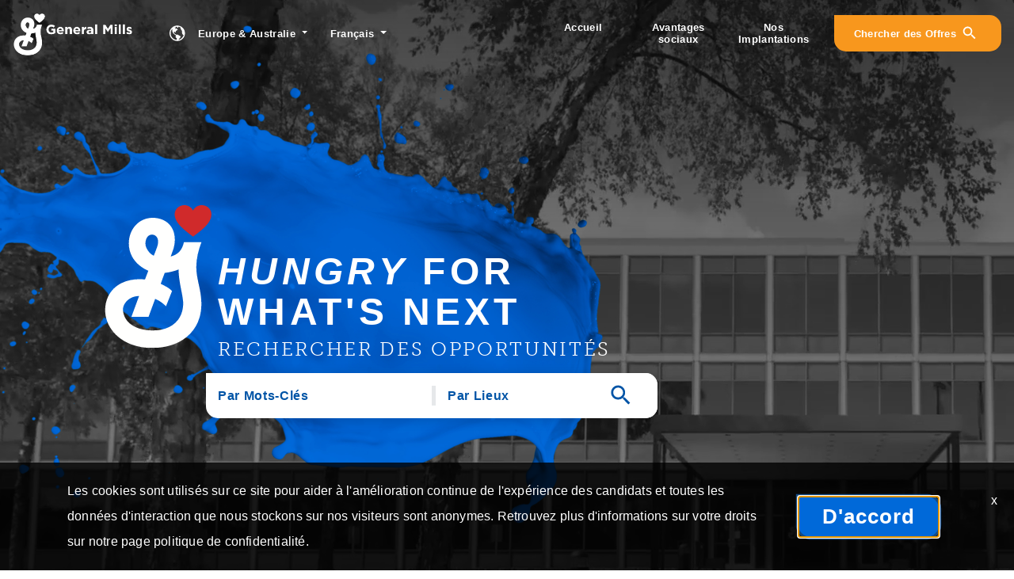

--- FILE ---
content_type: text/html; charset=utf-8
request_url: https://careers.generalmills.com/careers/euau?lang=fr-FR
body_size: 171877
content:
<!DOCTYPE html>
<html xmlns:ng="http://angularjs.org"
lang="fr"
hreflang="fr-FR"
dir="ltr"
id="ng-app"
class="no-js rms-node"

data-placeholder-focus='false'
 class="" >
  <head>
    

    
      


<script>
  // Prevent Zone.js conflict by preserving native Promise and Zone
  window.__nr_original_Promise = window.Promise;
  window.__nr_original_Zone = window.Zone;
  
  // Configure New Relic to avoid Promise conflicts - Production Non-EU
  window.NREUM = {
    init: {
      distributed_tracing: { enabled: true },
      privacy: { cookies_enabled: true },
      ajax: { deny_list: ["bam.nr-data.net"] },
      // Disable Promise instrumentation to prevent conflicts
      promise: { enabled: false },
      // Also disable any async context tracking that might interfere
      feature_flag: {
        async_context: false
      },
      // Disable other instrumentations that might conflict
      fetch: { enabled: true },
      xhr: { enabled: true }
    },
    loader_config: {
      accountID: "2486686",
      trustKey: "552117",
      agentID: "1120400762",
      licenseKey: "dc1a1a251b",
      applicationID: "1120400762"
    },
    info: {
      beacon: "bam.nr-data.net",
      errorBeacon: "bam.nr-data.net",
      licenseKey: "dc1a1a251b",
      applicationID: "1120400762",
      sa: 1
    }
  };
</script>

<script>
  // Load New Relic after Zone.js initialization
  function loadNewRelicSafely() {
    // Create script element
    var script = document.createElement('script');
    script.src = '/public/js/nr-loader-spa.min.js';
    script.async = true;
    
    script.type = 'text/javascript';
    
    
    // Restore original Promise after New Relic loads
    script.onload = function() {
      setTimeout(function() {
        // Restore native Promise if it was overwritten
        if (window.__nr_original_Promise && window.Promise !== window.__nr_original_Promise) {
          window.Promise = window.__nr_original_Promise;
        }
        
        // Restore Zone if it was overwritten  
        if (window.__nr_original_Zone && window.Zone !== window.__nr_original_Zone) {
          window.Zone = window.__nr_original_Zone;
        }
      }, 0);
    };
    
    document.head.appendChild(script);
  }
  
  // Wait for Zone.js to be ready before loading New Relic
  function waitForZoneAndLoad() {
    if (typeof Zone !== 'undefined' && Zone.__symbol__) {
      // Zone.js is ready, safe to load New Relic
      setTimeout(loadNewRelicSafely, 100);
    } else {
      // Zone.js not ready yet, check again
      setTimeout(waitForZoneAndLoad, 50);
    }
  }
  
  // Start the process
  if (document.readyState === 'loading') {
    document.addEventListener('DOMContentLoaded', waitForZoneAndLoad);
  } else {
    waitForZoneAndLoad();
  }
</script>



    

    <!-- Google Tag Manager --><script>(function(w,d,s,l,i){w[l]=w[l]||[];w[l].push({'gtm.start':new Date().getTime(),event:'gtm.js'});var f=d.getElementsByTagName(s)[0],j=d.createElement(s),dl=l!='dataLayer'?'&l='+l:'';j.async=true;j.src='https://www.googletagmanager.com/gtm.js?id='+i+dl;f.parentNode.insertBefore(j,f);})(window,document,'script','dataLayer','GTM-PR3SXZ2');</script><!-- End Google Tag Manager -->

<script src="https://ajax.googleapis.com/ajax/libs/jquery/3.5.1/jquery.min.js"></script>
<script type="text/javascript">
    if (typeof jQuery == 'undefined')
    {
        document.write(unescape("%3Cscript src='https://assets.jibecdn.com/prod/generalmills/0.0.289/assets/jquery-3.5.1.min.js' type='text/javascript'%3E%3C/script%3E"));
    }
</script>
<script src="https://unpkg.com/flickity@2/dist/flickity.pkgd.min.js"></script>
<link rel="stylesheet" href="https://unpkg.com/flickity-fade@1/flickity-fade.css">
<script src="https://unpkg.com/flickity-fade@1/flickity-fade.js"></script>
<script src="https://assets.jibecdn.com/prod/generalmills/0.0.289/assets/js/popper.min.js"></script>
<script src="https://assets.jibecdn.com/prod/generalmills/0.0.289/assets/js/bootstrap.min.js"></script>
<link rel="stylesheet" type="text/css" href="https://cloud.typography.com/6473174/6158412/css/fonts.css" />
<link rel="stylesheet" href="https://use.typekit.net/wyv3ibx.css" />
<script nomodule="" src="https://unpkg.com/ionicons@5.1.2/dist/ionicons/ionicons.js"></script>
<script src="https://cdnjs.cloudflare.com/ajax/libs/twitter-bootstrap/4.0.0-alpha/js/umd/util.js" integrity="sha512-LsEwFGlbBmTbjVTzd3kwfwZhaAXHxbiJ8k2Q8IrEgPxAUaAtZ2L8ro1JF4PNqaXGenGZKgaKjk+iW/Mdecl4ig==" crossorigin="anonymous"></script>


    

    

    <base href="/careers"></base>
<meta charset="utf-8">
<meta http-equiv="X-UA-Compatible" content="IE=edge,chrome=1">
<meta name="viewport" content="width=device-width, initial-scale=1.0">
<meta name="fragment" content="!">


<meta name="Description" content="Make food the world loves and start the next exciting chapter in your career with a position at General Mills. Click here to find out more & inquire today.">
<title>General Mills Careers | Hungry For What&#39;s Next</title>
<link rel="canonical" href="https://careers.generalmills.com/careers/euau" />






<script>
  window.slug = '';
</script>

<script>
  window.logoutRedirectUrl = '/jobs';
  
</script>

<script>
  //(DH) Jibe data object init (do not remove)
  window._jibe = {"cid":"generalmills"};
  window._jibe.analytics = {"isTrackingEnabled":true};
  window._jibe.env = 'prod';
  window._jibe.region = '';
</script>


  <link rel="shortcut icon" href="https://cms.jibecdn.com/prod/generalmills/assets/FAVICON-en-us-1597171677463.png">


    
      <!-- Global site tag (gtag.dot) - Google Analytics -->
<script>
  window.onload = function() {
    var script = document.createElement('script');
    script.src = "https://www.googletagmanager.com/gtag/js?id=UA-35875149-15";
    script.async = true;
    document.head.appendChild(script);

    script.onload = function() {
      window.dataLayer = window.dataLayer || [];
      function gtag(){dataLayer.push(arguments);}
      gtag('js', new Date());
      gtag('config', 'UA-35875149-15', { 'anonymize_ip' : true} );
    };
  };
</script>

      <!-- Google Tag Manager
This is to be set on every page, above the GTM script. GTM will need to read the values out of
the dataLayer upon page load for certain dimensions like userID.
-->
<script>
  var dataLayer = dataLayer || []; // This is required and critical as this empty object initializes the dataLayer for the dataLayer push to successfully go through

  dataLayer.push({
    page_type: '/careers/euau', // Home page, Search Jobs, Job
    user_id: '', // Pass unique user identifier from iCIMS backend if available (i.e. iCIMS for logged in users). It will override clientID data for logged in users and have the ability to track across devices/browsers
  });
</script>


<!--
This is a partial file for gtmDataLayer.dot where `dataLayer` is defined
-->
<script>

  var event = function (event) {
	if( window._jibe.models && window._jibe.models.jobs &&
                    window._jibe.models.jobs.searchImpression){
		var eventData = window._jibe.models.jobs.searchImpression.allFilterTerms;
	 }

    return {
      event: event,
      content_type:''   ?   '' : '',  // The name of the job title the user clicks on ex. Finance Manager, Risk Analyst
      item_id: ''   ?   '' : '', // Unique Job ID ex. 18013544
      job_category: ''   ?   '' : eventData && eventData.categories ? eventData.categories.split('|').join(',') : '', // ex. Customer Service, Project Management, Finance, Digital Commerce
      job_city: ''   ?   '' : '', // Job city ex. Raleigh, Madison, Detroit, Orlando
      job_state: ''   ?   '' : '', // Job state ex. Florida, New York, Maryland
      job_country: ''    ?    '' : eventData && eventData.country ? eventData.country.split('|').join(',') : '', // Job country ex. United States, Mexico, United Kingdom
      job_zip: ''  ?   '' : '' , // Job Zip Code ex. 12345
      job_position_type:
       '' ? '' : eventData && eventData.tags ? eventData.tags.split('|').join(',') : '' , // full time, part time
      job_remote: ''  ?   '' : '', // Is this a remote role - ‘Yes’ or ‘No’ flag
      pay_range:
	    '' ?
        '' : '', // Pay range (if any) indicated in the job description page
      platform_name:'careers',
      host_name: 'generalmills',
    };
  };

  (function (){
  window.jobChatEventsListenerAtJibeApply= function(action){
  switch(action){
    case 'Acs.CloseWidget' : 
      dataLayer.push(event('close_live_chat'));
      break;
    case 'Acs.OpenWidget' : 
      dataLayer.push(event('open_live_chat'));
      break;
    case 'Acs.UserInputAction' : 
      dataLayer.push(event('interact_live_chat'));
      break;
    default : {
      // no action here
    }
  }
  }
})()
</script>

<!--
This is a partial file for gtmDataLayer.dot where `dataLayer` is defined
-->
<script>
  var videoStarted, videoTen, videoTwentyFive, videoFifty, videoSeventyFive, videoComplete = false;
  function videoEvent(eventName, eventDetails) {
    var videoId = eventDetails.detail.videoId;
    var videoData;

    if (window.altruWidget && window.altruWidget.getCachedData()) {
      var videoWidgetData = window.altruWidget.getCachedData()[0];

      for (var answer of videoWidgetData.answers) {
        if (answer.video_id === videoId) {
          videoData = answer;
        }
      }
    }

    return {
      event: eventName,
      video_title: videoData && videoData.question_text ? videoData.question_text : '', // Video title ex. Describe Our Company Culture, How long have you been with the company
      video_percent:
        eventDetails.detail.percentage && eventDetails.detail.percentage ? eventDetails.detail.percentage + '%' : '', // Video percent viewed (with percent sign) - 10%, 25%, 50%, 75%, 100%
      video_current_time: eventDetails.detail.currentTime ? eventDetails.detail.currentTime : '', // Current timestamp of the video where the view is (in seconds) ex. 05, 10, 30
      video_duration: videoData && videoData.duration ? videoData.duration : '', // Video duration (in seconds) ex. 19, 30
      video_provider: 'Altru Widget', // Provider of the video ex. YouTube, Video Player
      video_url: videoData && videoData.video_url ? videoData.video_url : '', // Video URL ex.
      visible: 1, // Returns '1' if the player is visible on the screen while the video engagement was tracked ex. 0,1
      video_autoplay: 'N', // Video autoplay flag - returns a Y if the video autoplays on page load ex. Y, N     };
      platform_name:'careers',
      host_name: 'generalmills',
    };
  }

  window.addEventListener('altru-showvideo', function (event) {
    dataLayer.push(videoEvent('video_start', event));

    var video = document.querySelector('video');

    video.addEventListener('timeupdate', function (e) {
    var percentageCompleted = (e.target.currentTime)/(e.target.duration)*100;
    var intPercentageCompleted=parseInt(percentageCompleted);
    if( !(intPercentageCompleted>=0 && intPercentageCompleted<=100)){
      return;
    }


    if ((!videoTen) && (percentageCompleted > 10)) {
        videoTen = true;
      // trigger GA4 10 percent      
      event.detail.percentage=10;
      event.detail.currentTime=e.target.currentTime;
      dataLayer.push(videoEvent('video_progress', event));
    }


    if ((!videoTwentyFive) && (percentageCompleted > 25)) {
        videoTwentyFive = true;
        // trigger GA4 25 percent      
        event.detail.percentage=25;
        event.detail.currentTime=e.target.currentTime;
        dataLayer.push(videoEvent('video_progress', event));
    }


    if ((!videoFifty) && (percentageCompleted > 50)) {
        videoFifty = true;
    // trigger GA4 50 percent  
    event.detail.percentage=50;
    event.detail.currentTime=e.target.currentTime;
    dataLayer.push(videoEvent('video_progress', event));    
    }
    
    
    if ((!videoSeventyFive) && (percentageCompleted > 75)) {
        videoSeventyFive = true;
        // trigger GA4 75 percent      
        event.detail.percentage=75;
        event.detail.currentTime=e.target.currentTime;
        dataLayer.push(videoEvent('video_progress', event));
    }
    

    if ((!videoComplete) && (percentageCompleted > 99)) {
        videoComplete = true;
        // trigger GA4 100 percent  
        event.detail.percentage=100;
        event.detail.currentTime=e.target.currentTime;
        dataLayer.push(videoEvent('video_progress', event));   
    }

    
  });
  });

  window.addEventListener('altru-video-stopped', function (e) {
    dataLayer.push(videoEvent('video_pause', e));
  });

</script>

<!--
This is a partial file for gtmDataLayer.dot where `dataLayer` is defined
-->
<script>
  function socialShareEvent(eventName) {
    var socialShareData = window._jibe.models && window._jibe.models.jobs && window._jibe.models.jobs.socialShareClick
    return{
      event:'share',
      content_type:socialShareData.content_type ? socialShareData.content_type : '', //Job title the user clicks on ex. Finance Manager, Risk Analyst
      item_id:socialShareData.item_id ? socialShareData.item_id : '',  // Unique Job ID ex. 18013544
      job_category:socialShareData.job_category ? socialShareData.job_category : '',  // Job Category :ex.Project Management, Finance
      job_city:socialShareData.job_city ? socialShareData.job_city : '',  // Job city ex. Raleigh, Madison
      job_state:socialShareData.job_state ? socialShareData.job_state : '',  // Job state ex. Florida, New York
      job_country:socialShareData.job_country ? socialShareData.job_country : '', // Job country ex. United States, Mexico
      job_zip:socialShareData.job_zip ? socialShareData.job_zip : '', // Job Zip Code ex. 12345
      job_position_type:socialShareData.job_position_type ? socialShareData.job_position_type : '',  // Job type :full time/part time
      job_remote:socialShareData.remote_eligible ? socialShareData.remote_eligible : '', // Is this a remote role - ‘Yes’ or ‘No’ flag
      pay_range:'', // Pay range (if any) indicated in the job description page
      method:eventName.split('_')[0],
      platform_name:'careers',
      host_name: 'generalmills',
    }
  }
  document.addEventListener("DOMContentLoaded", function(event){
    var socialElements = {
      facebook_mobile: document.getElementById('fb-social-media-mobile'),
      twitter_mobile: document.getElementById('tw-social-media-mobile'),
      linkedin_mobile: document.getElementById('li-social-media-mobile'),
      email_mobile: document.getElementById('em-social-media-mobile'),
      facebook_web: document.getElementById('fb-social-media'),
      twitter_web: document.getElementById('tw-social-media'),
      linkedin_web: document.getElementById('li-social-media'),
      email_web: document.getElementById('em-social-media')
    }

    Object.keys(socialElements).forEach(function(key,index) {
       socialElements[key] && socialElements[key].addEventListener('click',function () {
       return dataLayer.push(socialShareEvent(key));
        }, false);
    });

});
</script>

<script>
var clickedJob;
   function applyEvent(apply, variant) {
    if(variant === 'descriptions'){
      clickedJob={...window._jibe.models && window._jibe.models.jobs &&
                    window._jibe.models.jobs.descriptionsClick};
    }
    else{
    clickedJob = window._jibe.models && window._jibe.models.jobs &&
                    window._jibe.models.jobs.searchClick;
    }
     return {
      event: apply,
      content_type: clickedJob && clickedJob.title? clickedJob.title : '', // The name of the job/ job title the user clicks on ex. Finance Manager, Risk Analyst,
      item_id: clickedJob && clickedJob.jobId? clickedJob.jobId : '', // Unique Job ID ex. 18013544
      job_category: clickedJob && clickedJob.category? clickedJob.category : '', // ex. Customer Service, Project Management, Finance, Digital Commerce
      job_city: clickedJob && clickedJob.city? clickedJob.city : '', // Job city ex. Raleigh, Madison, Detroit, Orlando
      job_state: clickedJob && clickedJob.state? clickedJob.state : '', // Job state ex. Florida, New York, Maryland
      job_country: clickedJob && clickedJob.country? clickedJob.country : '', // Job country ex. United States, Mexico, United Kingdom
      job_zip: clickedJob && clickedJob.postal_code? clickedJob.postal_code : '', // Job Zip Code ex. 12345
      job_position_type: clickedJob && clickedJob.employment_type? clickedJob.employment_type : '', // full time, part time
      job_remote: clickedJob && clickedJob.remote_eligible? clickedJob.remote_eligible : '', // Is this a remote role - ‘Yes’ or ‘No’ flag
      pay_range: '', // Pay range (if any) indicated in the job description page
      platform_name:'careers',
      host_name: 'generalmills',
    };
  };

//This listener is for Apply Now button in jobs listing page
window.addEventListener('searchClick', function(e) {

    if(e.detail === 'apply-cta-button'){
      dataLayer.push(applyEvent('apply_now',e.detail));
    }
    else{
      dataLayer.push(applyEvent('select_content',e.detail));
    }

});

//This listener is for Apply  button in descriptions page
window.addEventListener('descriptionsClick', function(e) {
  if(e.detail === "apply-now-btn"){
    dataLayer.push( applyEvent('apply_now','descriptions'));
  }
});

</script>

<script>
   function searchEvent(search) {
   var searchQuery= window._jibe.models && window._jibe.models.jobs &&
                    window._jibe.models.jobs.paramsImpression &&
                    window._jibe.models.jobs.paramsImpression.paramsData;
   var remoteEligible="";
   if(searchQuery && searchQuery.locationType)
   {
        let remoteArr= searchQuery.locationType.split('|');

        for(let iter in remoteArr){
            if(remoteArr[iter]==="LAT_LNG"){
                remoteArr[iter]="No";
            }
            else if(remoteArr[iter]==="ANY"){
                remoteArr[iter]="Yes";
            }
            else{
                remoteArr[iter]="";
            }
        }
        remoteEligible= remoteArr.toString();
   }

   if(searchQuery && searchQuery.tags5)
   {
        let remoteArr= searchQuery && searchQuery.tags5.split('|');
        remoteEligible= remoteArr.toString();
    }
                    return {
                        'event': search,
                        'search_filter_term': searchQuery.keywords? searchQuery.keywords: '',
                        'search_filter_city': searchQuery.location? searchQuery.location: '',
                        'search_filter_state': '',
                        'search_filter_country': searchQuery.country? searchQuery.country: '',
                        'search_filter_zip': '',
                        'stretch_units': searchQuery.stretchUnit? searchQuery.stretchUnit: '',
                        'commute_filter_location': searchQuery.location? searchQuery.location: '',
                        'commute_filter_maxtime': searchQuery.commute? searchQuery.commute: '',
                        'commute_filter_preferred_transport': searchQuery.commuteUnit? searchQuery.commuteUnit: '',
                        'commute_filter_traffic_estimation': searchQuery.roadTraffic? searchQuery.roadTraffic: '',
                        'search_filter_location_radius': searchQuery.stretch? searchQuery.stretch: '',
                        'search_filter_category': searchQuery.categories? searchQuery.categories.split('|').toString(): '',
                        'search_filter_position_type': searchQuery.tags? searchQuery.tags: '',
                        'search_filter_remote_role': remoteEligible,
                        'platform_name':'careers',
                        'host_name': 'generalmills',
                    };
  };

window.addEventListener("DOMContentLoaded", function() {

    var elementApply = document.querySelector('#search-submit');
    elementApply && elementApply.addEventListener('click', function(){
        dataLayer.push(searchEvent('search'));
    }, false);

});

</script>


      <!-- Google Tag Manager
This script will need to be added near the very top of the <head> tag of every page in
order to be established before any other subsequent calls or data added to the object
and arrays within the object.
-->

<script>
  (function (w, d, s, l, i) {
    w[l] = w[l] || [];
    w[l].push({ 'gtm.start': new Date().getTime(), event: 'gtm.js' });
    var f = d.getElementsByTagName(s)[0],
      j = d.createElement(s),
      dl = l != 'dataLayer' ? '&l=' + l : '';
    j.async = true;
    j.src = '//www.googletagmanager.com/gtm.js?id=' + i + dl;
    f.parentNode.insertBefore(j, f);
  })(window, document, 'script', 'dataLayer', 'GTM-MVQ483');
</script>

    
    
    
<meta property="og:type"          content="website"                         />


    <meta property="og:title"         content="General Mills Careers | Hungry For What&#39;s Next"    />
    <meta property="og:site_name"     content="General Mills Careers | Hungry For What&#39;s Next"    />
    <meta property="og:description"   content="Make food the world loves and start the next exciting chapter in your career with a position at General Mills. Click here to find out more &amp; inquire today."     />
    <meta property="og:url"           content="https://careers.generalmills.com/careers/euau?lang=fr-FR"      />
    <meta property="fb:app_id"        content="525905440781923"     />
    <meta property="fb:pages"         content="null"     />
    
        <meta property="og:image" token-data="OPENGRAPH.IMAGE" token-type="media" content="https://cms.jibecdn.com/prod/generalmills/assets/OPENGRAPH-IMAGE-en-us-1597173062987.jpg"      />
    


    <!-- google webmaster -->
<meta name="google-site-verification" content="xx_44WAGVtKLrcHfQC-W0gdoMUD2GW7JOcexIoes_yQ" />

    
<link rel='stylesheet' href='/dist/css/core.css?v=5.0.349' />
<link rel='stylesheet' href='/dist/assets/fonts/css/font-awesome.min.css' />
 
<link rel='stylesheet' href='https://fonts.googleapis.com/css?family=Roboto:300,700,400' />

<link rel='stylesheet' href='https://fonts.googleapis.com/icon?family=Material+Icons' />







     <style type="text/css">
.loader {
margin: 0 auto;
width: 100px;
}
.loader:before {
content: '';
display: block;
padding-top: 100%;
}

.circular {
-webkit-animation: rotate 2s linear infinite;
animation: rotate 2s linear infinite;
-webkit-transform-origin: center center;
transform-origin: center center;
margin: auto;
}

.path {
stroke-dasharray: 1, 200;
stroke-dashoffset: 0;
-webkit-animation: dash 1.5s ease-in-out infinite, color 6s ease-in-out infinite;
animation: dash 1.5s ease-in-out infinite, color 6s ease-in-out infinite;
stroke-linecap: round;
}

@-webkit-keyframes rotate {
100% {
-webkit-transform: rotate(360deg);
transform: rotate(360deg);
}
}

@keyframes rotate {
100% {
-webkit-transform: rotate(360deg);
transform: rotate(360deg);
}
}
@-webkit-keyframes dash {
0% {
stroke-dasharray: 1, 200;
stroke-dashoffset: 0;
}
50% {
stroke-dasharray: 89, 200;
stroke-dashoffset: -35px;
}
100% {
stroke-dasharray: 89, 200;
stroke-dashoffset: -124px;
}
}
@keyframes dash {
0% {
stroke-dasharray: 1, 200;
stroke-dashoffset: 0;
}
50% {
stroke-dasharray: 89, 200;
stroke-dashoffset: -35px;
}
100% {
stroke-dasharray: 89, 200;
stroke-dashoffset: -124px;
}
}
@-webkit-keyframes color {
100%,
0% {
stroke: lightgray;
}
66% {
stroke: gray;
}
80%,
90% {
stroke: darkgray;
}
}
@keyframes color {
100%,
0% {
stroke: lightgray;
}

66% {
stroke: gray;
}
80%,
90% {
stroke: darkgray;
}
}

.showbox {
height: 80vh;
display: flex;
justify-content: center;
align-items: center;
}
</style>
    
  
    
      <link rel="stylesheet" type="text/css" href="https://app.jibecdn.com/prod/personalization/1.1.58/styles.css"/>
    
  


    <link rel='stylesheet' href='https://assets.jibecdn.com/prod/generalmills/0.0.289/css/client.css' />

    <script>
  // translations
  window.i18n = {
    DEFAULT_TRANSLATIONS: {"RCBAR":{"EXTERNAL":{"LOGGEDOUT":{"COPY":{"LEFT":"<a class=\"ml-0\" href=\"/careers/auth/1/login\">Connectez-vous</a>","RIGHT":"Recevoir des notifications pour de nouvelles offres: <a href=\"/careers/talentcommunity/signup\"> Rejoindre notre communauté de talents </a>"}},"LOGGEDIN":{"DROPDOWN":{"1":{"LINK":"https://dashboard-fr-generalmills2.icims.com","COPY":"Modifier le profil"},"2":{"COPY":"Gérer les alertes"},"3":{"LINK":"https://dashboard-fr-generalmills2.icims.com","COPY":"Voir les offres"},"4":{"COPY":"Déconnexion"}},"COPY":{"LEFT":"Voir votre <a role=\"button\" id=\"dropdownMenuCand\" class=\"dropdown-toggle global--candidate ml-0\" aria-haspopup=\"true\" aria-expanded=\"false\">Profil candidat</a>"}}},"INTERNAL":{"LINK":{"1":{"LINK":"https://dashboard-freint-generalmills2.icims.com","COPY":"Voir les offres"},"2":{"COPY":"Gérer les alertes"}}},"COPY":"Votre tableau de bord"},"GET_REFERRED":{"TOOLTIP_TITLE":"Qu'est-ce que Get Referred?","INSTRUCTIONS":"Soyez Recommandé est un nouveau moyen pour vous d'explorer des opportunités de carrière chez {{companyName}}. Avec Soyez Recommandé, vous avez maintenant la possibilité de rechercher parmi vos réseaux sociaux et professionnels des employés de {{companyName}} et de leur demander de vous recommander personnellement pour un poste vacant. Le procédé est très simple. Choisissez simplement le poste pour lequel vous voulez être recommandé, téléchargez votre CV et votre lettre de motivation, recherchez parmi vos réseaux quelqu'un que vous connaissez qui travaille à {{companyName}} et envoyez votre demande !","BUTTON":"Soyez recommandé","TOOLTIP_BTN":"Comment fonctionne"},"LOCATIONS":{"EU":{"LABEL":"Europe"},"NA":{"LABEL":"Amérique du Nord"},"AU":{"LABEL":"Australie"},"ASIA":{"LABEL":"Asie"},"LATAM":{"LABEL":"Amérique Latine"},"TITLE":"Où allez-vous imaginer ce qui est possible?"},"NO_BRANDS":"Aucune marque","LP":{"CC":{"LINKEDIN_NOTE":"Remarque : Cela ouvrira un nouvel onglet"},"TESTING-123":"ASDFr","CAP_PRIVACY_STATEMENT":"We collect personal information (e.g. name, email, work history, etc) to match you to job opportunities. We store this data for a default period of 12 months to support machine learning based matching and manual matching by our recruiters. You can request the updating or deletion of your profile data by e-mailing us <a href=\"mailto:privacy@icims.com\">here</a>.  View our full <a href=\"https://www.jibe.com/privacy-policy\" target=\"_blank\" rel=\"noopener noreferrer\">privacy policy here</a>."},"STGRCBAR":{"EXTERNAL":{"LOGGEDIN":{"DROPDOWN":{"1":{"LINK":"https://dashboard-fr-generalmills2test.icims.com"},"3":{"LINK":"https://dashboard-fr-generalmills2test.icims.com"}}}},"INTERNAL":{"LINK":{"1":{"LINK":"https://dashboard-freint-generalmills2test.icims.com"}}}},"COLLAPSEDCONTENT":{"1":{"TITLE":"NOTRE RECETTE DU SUCCÈS","CARD":{"1":{"TITLE":"IMAGINER ET CRÉER","MODAL":{"COPY":"Il y a toujours un nouveau défi à relever, et nous y répondons par l’innovation, tout en sachant que le succès et l’échec vont de pair. Cela nous offre une occasion d’aller de l’avant plus vite, afin d’accélérer et gagner, en faisant mieux à chaque fois.","TITLE":"Envie de faire bouger les choses"}},"2":{"TITLE":"REJOIGNEZ NOTRE TABLE","MODAL":{"COPY":"General Mills rassemble des gens extraordinaires unis par leur amour de la nourriture et du monde qui les entoure. Que vous aimiez Nature Valley ou Old El Paso, que vous soyez bénévole au sein de votre communauté ou dans le cadre d’initiatives au sein de votre entreprise, vous êtes tous les bienvenus à notre table.\n<br><br>\nDes esprits créatifs. Des expériences différentes. Des gens au grand cœur. Des origines diverses. Une seule et même équipe.","TITLE":"AVIDE D’ACCÉLÉRER L’INTÉGRATION"}},"3":{"TITLE":"Expérimenter, Apprendre","MODAL":{"COPY":"Nous apprécions votre passion et votre volonté d’être le meilleur. Chez General Mills, vous serez encouragés à expérimenter et à tirer des enseignements de ce qui fonctionne et ce qui ne fonctionne pas. À essayer et réessayer. C’est comme ça que l’on grandit… c’est ainsi que l’on gagne.","TITLE":"Envie de Grandir"}},"4":{"TITLE":"UNE ENTREPRISE BIENVEILLANTE","MODAL":{"COPY":"Avoir un impact positif sur notre planète et les communautés qui nous entourent est au cœur de notre raison d’être. Cela se manifeste dans notre façon de changer les choses et de nourrir le monde. Nous cherchons constamment à apprendre, progresser et faire le bien autour de nous.","TITLE":"Envie de faire le bien ensemble"}}}}},"PHOTOTREATMENT":{"1":{"BUTTON":{"COPY":"En savoir plus sur la vie chez General Mills"},"COPY":"Chez General Mills, nous avons choisi le progrès plutot que la perfection. Vous avez l'occasion de faire entendre et de donner vie à vos idées, d'exprimer votre passion.","TITLE":"Votre place à notre table","REVERSE":{"DUPLICATE":{"BUTTON":{"COPY":"En savoir plus sur la vie au sein de General Mills"},"COPY":"Nous pensons que l'apprentissage et le développement des compétences sont essentiels à la croissance professionnelle et à la compétitivité globale de General Mills. Pour soutenir vos efforts, nous avons créé un large éventail de ressources soigneusement conçues pour maximiser l'expertise dans tous les domaines de notre entreprise.","TITLE":"APPRENDRE &<br>SE DEVELOPPER"},"BUTTON":{"COPY":"En savoir plus"},"COPY":"Notre raison d'être est de proposer des produits que les gens adorent. Riche de son histoire et la création de marques audacieuses, General Mills est constamment en mouvement.","TITLE":"DÉCOUVREZ-NOUS"}},"4":{"BUTTON":{"SEARCH":{"COPY":"Opportunités au sein de notre siège social"}}}},"PREHEADER":{"LEFT":{"LINK":{"TITLE":"Se connecter"},"COPY":"Candidats déjà inscrits"},"MIDDLE":{"LINK":{"TITLE":"Rejoignez communauté talents"},"COPY":"Mises à jour pour les opportunités futures :"}},"PERSONALIZATION":{"ADD":"Ajouter","GETSTARTED":"Commencer","PARAGRAPH":"Répondez à quelques courtes questions pour que nous vous proposions les offres d'emploi qui vous correspondent<br><br>Nota : La fonction Job Matching n’est actuellement disponible qu’en Anglais. D’autres langues seront ajoutées ultérieurement.","GET_JOBS":"Recevoir les offres d'emploi","SELECTLOCATION":"Veuillez sélectionner un emplacement dans la liste déroulante.","ADDITIONAL_SUBTITLE":"Si vous nous fournissez ces informations, nous pourrons vous proposer des offres d'emploi qui vous correspondent mieux.","OPTIONAL":"*Facultatif","PRIVACY_POLICY_TEXT":"Politique de confidentialité","REVIEW_RESUME":"Consulter le CV","UPLOAD":"Télécharger","FULL_TIME":"Temps complet","CONNECT_EXISTING_ACCOUNT":"S'identifier sur un compte existant","PART_TIME":"Temps partiel","ENTRY_LEVEL":"Niveau débutant","RECOMMENDATIONS_NONE_HEADER":"Aucun résultat trouvé","CONNECT_LINKEDIN":"Connectez-vous à LinkedIn","RECOMMENDATIONS_NONE_SUBHEADER":"Modifiez vos critères de recherche ou votre CV pour recevoir de nouveaux résultats.","JOB_TYPE":"Type de l'emploi désiré","PROFILE_SUBTITLE":"VOTRE PROFIL OFFRE DES INFORMATIONS DÉTAILLÉES NOUS PERMETTANT DE VOUS PROPOSER LES OFFRES D’EMPLOI QUI POURRAIENT VOUS INTÉRESSER.","RECOMMENDATIONS_HEADER":"Voir vos résultats","KEYWORDS_HEADER":"Saisissez des mots clés pertinents.","LOCATION_HEADER":"Saisissez une localisation","LOADING":"Chargement","LOCATION":"Emplacement","BROWSE":"Parcourir","SENIORITY":"Niveau d'expérience","PROFILE_TITLE":"CHARGEZ VOTRE CV","USE_CV_LOCATION":"Filtrer avec ce lieu","CONTRACT":"Contrat","FIND_MYJOBS":"Commencez ici","RECOMMENDATIONS_SUBHEADER":"Modifiez vos critères de correspondance pour recevoir des résultats actuels.","MID_LEVEL":"Niveau moyen","PROFILE":"Profil","KEYWORDS_SUBTITLE":"Les mots clés aident à étayer et à enrichir les données de votre profil.","ADDITIONAL_HEADER":"Fournissez des informations supplémentaires*.","NEXT":"Suivant","START_OVER":"Recommencer à zéro","REMOVE":"Supprimer","CONTACT_INFORMATION":"Coordonnées","SENIOR_LEVEL":"Niveau senior","ENTER_LOCATION":"Lieu : commencez par saisir une ville","LOCATION_SUBTITLE":"NOUS ALLONS AFFICHER DES POSTES À PROXIMITÉ DE LA VILLE SAISIE","OR":"ou","WORK_HISTORY":"Expérience professionnelle","UPLOAD_TITLE":"Envoyer un CV","JOB_SEARCH":"Recherche d'emploi","RECOMMENDATIONS_NONE_PARA":"Essayer d’utiliser différents critères de recherche ou lancer une nouvelle recherche ?","RESUME_UPLOADED":"CV envoyé","EDUCATION_HISTORY":"Études","CANCEL":"Annuler","BACK":"Retour","MATCHES":"Allumettes","TITLE":"TROUVEZ DES OPPORTUNITES QUI POURRAIENT VOUS INTÉRESSER","KEYWORDS":"Chercher des mots clés"},"PRE_LOGIN":{"ACCEPT":"Oui","DECLINE":"Non"},"STICKY":{"TALENTCOMMUNITY":{"TITLE":"Rester connecté (changement possible)"}},"NO_STATE":"Aucun état","TALENTNETWORK":{"JOIN_CC":"<a href=\"#\">Rejoignez notre réseau de talents</a> et nous vous contacterons quand nous aurons des emplois correspondant à votre profil.","HOME_URL":"/","SUB_HEADER":"Rejoignez notre communauté de talents","SUCCESS_MESSAGE":"Merci d'avoir joint notre réseau de talent. Nous vous tiendrons à jour.","JOIN_CC_BUTTON":"Inscrivez-vous maintenant","HEADER":"Joignez-vous à notre réseau de talent"},"UI":{"BACK_TO_TOP":"Retour au début","HEADER_LOGOUT":"Quittez?","MILES":"Miles","CAREERS_TITLE":"{{companyName}} Carrières","LOGIN_ERROR":"Vous devez être connecté(e) pour accéder aux candidatures que vous avez envoyées.","FILTERS":"Filtres","SKIP_TO_MAIN":"Passer au contenu principal","NEARBY_FIFTY_MILES":"dans un périmètre de 50 miles","NEARBY_HUNDRED_MILES":"dans un périmètre de 100 miles","JOBAPPLY_LITIMEOUTERROR":"Temporisation -- L'API LinkedIn n'a pas répondu","JOIN_NOW":"Inscrivez-vous maintenant","NEARBY_SELECT_100_MILES":"dans un périmètre de 100 miles","UNSUPPORTED_NEW":"<p>Un navigateur Web est un morceau de logiciel sur votre ordinateur. Il vous permet de consulter des sites Internet et d'utiliser des applications Web.</p> <p>Il est important de posséder la dernière version d'un navigateur. Les navigateurs les plus récents vous font économiser du temps, sont plus sécurisés et vous permettent de faire davantage de choses en ligne.</p> <p>Essayez un navigateur différent - tous sont gratuits et faciles à installer. Consultez <a href=\"https://www.whatbrowser.org/\" target=\"_blank\">whatbrowser.org</a> pour obtenir plus d'informations.</p> <p>Si vous utilisez une version plus récente d'Internet Explorer, veuillez vous assurer que vous n'êtes pas en mode compatibilité avec une ancienne version du navigateur.</p>","UPLOAD":"Téléchargez","CUSTOM_MAINTENANCE_TITLE_1":"Temporairement hors service pour maintenance","NEARBY_SELECT_15_MILES":"dans un périmètre de 15 miles","NEARBY_SELECT_50_MILES":"dans un périmètre de 50 miles","NEARBY_SELECT_25_MILES":"dans un périmètre de 25 miles","NEXT_QUESTION":{"ERROR":"Certaines des questions ci-dessus contiennent des erreurs, veuillez les corriger avant de continuer"},"NEARBY_FIVE_KM":"dans un périmètre de 5 kilomètres","FOOTER_CURRENT_YEAR":"&copier; {{currentYear}}","MENU_LOGOUT":"Quittez","EXACT":"Exact","JOBAPPLY_LIAPIERROR":"Erreur de lancement de l'API LinkedIn pour le profil","UNSUPPORTED":"Nous sommes désolés, mais votre navigateur n'est pas pris en charge. Pour naviguer sur notre site, nous recommandons d'utiliser la version la plus récente de Safari, Firefox, Chrome ou Internet Explorer. Si vous utilisez une version plus récente d'Internet Explorer, assurez-vous que vous n'utilisez pas le mode de compatibilité d'une version antérieure du navigateur.","ACTIVE_FILTER_LABEL":"Filtres actifs","EXACT_LOCATION":"Uniquement la localisation exacte","NEARBY_TEN_KM":"dans un périmètre de 10 kilomètres","HEADER_LOGGED_IN":"Connecté sous <span class='user-profile-toggle' ng-click='openUserProfile()''>{{user}}</span>","MENU_SEARCH":"Recherchez un emploi","SHOW_ALL":"Afficher tout","JOIN_TALENTNETWORK_TAG":"et nous vous contacterons quand nous aurons des emplois correspondant à votre profil.","HEADER_TITLE":"{{companyName}} Postuler","MORE_THAN":"Plus que","NEARBY_TWENTYFIVE_MILES":"dans un périmètre de 25 miles","CLEAR_ALL_FILTERS":"Effacer tout","CLICK_HERE":"Cliquez ici","NEARBY_FIFTY_KM":"dans un périmètre de 50 kilomètres","NO":"Non","SELECT_LANGS":"Sélectionner la langue","NONLINEAR":{"PROMPT_CONFIRM":"Ne pas afficher de nouveau","PROMPT":"Si vous quittez une section sans cliquer sur « Sauvegarder & Continuer », toutes vos réponses sur cette page seront supprimées."},"YES":"Oui","JOIN_TALENTNETWORK":"Rejoignez notre réseau de talents","JOBAPPLY_ERROR":"Une erreur s'est produite lorsque vous avez essayé de candidater pour ce poste.","MAINTENANCE_WINDOW_LINE_1":"Une maintenance programmée est en cours. Nous serons bientôt de nouveau en ligne.","NEARBY_HUNDRED_KM":"dans un périmètre de 100 kilomètres","BY_PUBLIC_TRANSIT":"<i class=\"fa fa-train\"></i>","PREVIOUS":"Précédent","NEARBY_SELECT_MILES":"dans un rayon de {{Distanceàproximité}} miles","DELETE":"Supprimer","CUSTOM_MAINTENANCE_WINDOW_LINE_1":"Une maintenance programmée est en cours. Nous serons bientôt de nouveau en ligne.","HIDE_FILTERS":"Cacher les filtres","NEARBY_FIVE_MILES":"dans un périmètre de 5 miles","JOBAPPLY_CREATEUSERERROR":"Erreur commise par l'utilisateur du profil LinkedIn","NEXT":"Prochain","NEXT_CONFIRM":"Sauvegarder & Continuer","HEADER_LOGIN":"Connexion","NEARBY_SELECT_10_MILES":"dans un périmètre de 10 miles","SHOW_FILTERS":"Montrer les filtres","MAINTENANCE_TITLE_1":"Temporairement hors service pour maintenance","NEARBY_TWENTYFIVE_KM":"dans un périmètre de 25 kilomètres","OR":"ou","NEARBY_TEN_MILES":"dans un périmètre de 10 miles","MENU_HOME":"Accueil carrières","JOBAPPLY_ERRORONJOB":"Erreur lors du chargement d'un emploi à partir du service des emplois","KILOMETERS":"km","MENU_LOGIN":"Connexion","CONTINUE":"Continuez","NEARBY_SELECT_5_MILES":"dans un périmètre de 5 miles","NEARBY_SELECT_EXACT_LOCATION":"Uniquement la localisation exacte","CANCEL":"Annuler","SUBMIT":"Soumettre","SHINE":{"FEEDBACK_PROMPT_SUCCESS":"Thank you for providing your feedback! We will use it to continue to improve your experience.","DETAIL_CAREERS_SITE":"visit careers site","CONTENT_GUIDE_VOICE":"Articles we think you might like.","FOOTER_TERMS_LINK":"Terms of Use","DETAIL_HERO_ANSWERS":"Want immediate answers?","FOOTER_PRIVACY_LINK":"Privacy Statement","JOB_CARD_NEW_UPDATE":"See new update","FOOTER_COPYRIGHT":"Copyright Johnson & Johnson 2017","JOBS_LIST_ALL_APPLICATIONS":"Show all applications","DETAIL_HERO_STAGE":"Stage","RATING_POSITIVE_NUMBER":"10","JOB_CARD_MULT_LOCATIONS":"Multiple Locations","DETAIL_CONTACT_US":"contact us","FOOTER_BACK_TOP":"Back to top","HEADER_HISTORY":"History","JOB_CARD_UNIVERSITY":"Thanks for your application! Your application will follow a different timeline. Please reach out directly to your University Recruiter with any questions or comments.","JOB_CARD_PROGRESS":"See my progress","CONTACT_HEADER":"Get in touch","CONTACT_TITLE":"J&J Recruiter","CONTENT_TEXT":"Once you receive your Salary, Bonus, and LTI information, check out our Offer Visualization tool to get a deeper understanding of all the great benefits Johnson & Johnson has to offer!","JOB_CARD_UPDATE":"See my update","DETAIL_SIMILAR_ROLES":"Explore similar roles","HOME_HERO_GUIDING_INTRO":"<b>{{ param }} </b>, welcome to your guiding light through the hiring experience","QUOTE-HEADER":"Inside Tip","RATING_NEGATIVE":"Not Likely","DETAIL_HERO_JOB_DESCRIPTION":"View Job Description","CONTACT_DESCRIPTION":"Hello! If you have any other questions please let me know and I’ll get back to you as soon as I can.","CONTENT_OFFER_BUTTON":"Click Here!","JOB_CARD_TELL_MORE":"Tell me more","RATING_POSITIVE":"Extremely Likely","FEEDBACK_PROCESS":"How likely are you to recommend this Shine experience to family and friends who would apply to Johnson & Johnson?","CONTACT_CALLTOACTION":"email","HEADER_DEMO":"Demo","FOOTER_SITE_LINK":"Site Map","HOME-HERO-VIDEO-TEXT":"Your browser does not support the video.","DETAIL_HERO_VIEW_FAQS":"View faqs","DETAIL_HERO_YOUAT":"You're at","CONTENT_OFFER_HEADER":"Introducing Offer Visualization"},"BACK":"Retour","MINUTES":"mins","NEARBY_SELECT_KM":"dans un rayon de {{Distanceàproximité}} kilomètres","NEXT_DISABLED":{"INFO":"Il faut répondre à toutes les questions pour sauvegarder cette page."},"BY_CAR":"<i class=\"fa fa-car\"></i>"},"FB_CHAT":{"GREETING_OUT":"How can I help you?","GREETING_IN":"How can I help you?"},"UPLOAD":{"PREVIEW_DOCUMENT":{"NOT_SUPPORTED":"L'aperçu de ce document s'ouvrira dans votre visionneuse de documents native.","CLICK_TO_PREVIEW":"Veuillez cliquer sur le lien ci-dessous :","SKILLS":"COMPÉTENCES","PRESENT":"Actuel","EMPLOYMENT_INFORMATION":"INFORMATIONS SUR LE POSTE","UPLOADED_WITH":"CV téléchargé avec","INVALID_WARNING":"Désolés ! Nous n'avons pas pu afficher votre document.","EDUCATION_INFORMATION":"INFORMATIONS SUR LA SCOLARITÉ","GENERAL_INFORMATION":"INFORMATIONS GÉNÉRALES"},"GOOGLE_DRIVE":"Google Drive","WELCOME_THANKS_AGAIN":"Merci encore de votre intérêt. ","FILE_HEADER":"Fichiers","APPLY_WITH_RESUME":"Utilisez un CV sauvegardé ou uploadez un nouveau CV","FILE_TYPE_HEADER":"Types de fichiers acceptés :","BASIC_HEADER":"Ou, ajoutez votre CV ci-dessous:","WELCOME":"Bienvenue","EMAIL":{"ERROR_MESSAGE":"Il y a eu un problème lors de l'envoi de l'e-mail, veuillez ré-essayer"},"FILE_NAME":"Nom du fichier","CHOOSE_ANOTHER":"","EASYAPPLY-LINKEDIN-BUTTON":"Chargez votre CV en utilisant LinkedIn","PREVIEW_RESUME":"Prévisualiser votre CV","EASYAPPLY-INSTRUCTIONS":"Veuillez sélectionner une option de chargement de CV","HOW_TO_PROCEED":"Comment souhaitez-vous continuer?","FILE_TYPES_HEADER":"Types de fichiers acceptés :","ADDITIONAL_DOCS":{"DESCRIPTION":"Si vous avez des documents supplémentaires que vous souhaitez partager, veuillez choisir parmi les options ci-dessous pour les télécharger. Sinon, cliquez sur « Suivant » pour continuer.","CHOOSE":"Sélectionnez le type de document","PREVIOUS_HEADER":"Utiliser un document précédemment envoyé :","TYPE_IN":"Choisir un document","HEADER":"Envoyez des documents complémentaires","RESTRICTIONS":"Vous pouvez envoyer un fichier pour chaque type de document","PREVIOUS":"Choisissez parmi les fichiers précédemment envoyés","OPTIONS_HEADER":"Ou bien envoyer un nouveau document en utilisant l'une des possibilités suivantes :"},"DOC_TYPES":{"OTHER":"Autre","CERTIFICATIONS":"Certifications","LETTER_OF_RECOMMENDATION":"Lettre de recommandation","EMPLOYEMENT_CERTIFICATE":"Certificat de travail","REFERENCE_LIST":"Liste de référence","TRANSCRIPT":"Transcription","COVER_LETTER":"Lettre de candidature","PORTFOLIO":"Portefeuille","RESUME":"CV","WRITING_SAMPLE":"Exemple d'expression écrite"},"LINKEDIN":"LinkedIn","INVALID_EMAIL":"Vous devez entrer une adresse courriel valide.","FILE_UPLOAD":"Télécharger un fichier","EMAIL_INSTRUCTIONS_REPLY":"Ou, répondre au courriel envoyé à {{email}} en y joignant votre CV.","MUST":"Veuillez uploader ou sélectionner un CV enregistré pour continuer","FILE_SIZE_MAX":"Jusqu'à 1","SELECTED":"Chargement du document sélectionné","TYPE_IN_HEADER":"Saisissez ou copiez le texte désiré","UPLOADED_FILES_HEADER":"Fichiers téléchargés","WRONG_MIME_TYPE":"Le type de fichier que vous essayez de télécharger n'est pas pris en charge, veuillez en essayer un autre.","EMAIL_INSTRUCTIONS":"Pour soumettre votre CV pour ce poste, SVP complétez une des options suivantes:","TOO_LARGE":"Le fichier que vous essayez de télécharger est trop gros, veuillez vérifier que vous utilisez le bon fichier et réessayez.","PREVIOUS_HEADER":"Utilisez un CV chargé précédemment :","TYPE_IN":"Saisissez un CV","APPLY_WITH_COVER_LETTER":"Postuler avec une lettre de motivation","EMAIL_RESUME_TEMPLATE":{"SUBJECT":"Vous n'avez pas terminé votre candidature !","BODY":"<!DOCTYPE html><html><head><meta content='text/html; charset=UTF-8' http-equiv='Content-Type' /></head><body><p>Bonjour,</p><p>Merci de postuler chez {{companyName}}.</p><p>Afin d'achever votre candidature, vous devez faire une des démarches suivantes :</p><p>Envoyer un e-mail depuis votre appareil mobile, en y joignant votre CV, à {{fromEmail}}</p><p>OU</p><p>Répondre à cet e-mail depuis votre ordinateur portable ou votre ordinateur de bureau, en y joignant votre CV.</p><p>Merci pour l'intérêt que vous portez,<br />L'équipe responsable du recrutement</p></body></html>"},"RESUME_ERROR":"Une erreur est survenue lors du chargement de votre CV.","RESUME_HEADER":"Chargez votre CV","ERROR_MESSAGE":"Une erreur est survenue lors du chargement de votre CV.","EMAIL_LABEL":"SVP, entrez votre adresse courriel:","APPLY_WITHOUT_COVER_LETTER":"Postuler sans lettre de motivation","DROPBOX":"Dropbox","OPTIONS_HEADER":"Ou chargez un nouveau CV en utilisant une des méthodes suivantes :","FILE_SIZE_HEADER":"Taille de fichier :","TOO_SMALL":"Le fichier que vous essayez de télécharger est trop petit, veuillez vérifier que vous utilisez le bon fichier et réessayez.","EMAIL_HEADER":"Envoyez votre CV","COVER_LETTER_HEADER":"Téléchargez votre lettre de motivation.","APPLY_WITHOUT_RESUME":"Postuler sans CV","AUTOFILL":"Nous allons utiliser votre CV pour remplir automatiquement la plus grande partie possible de votre candidature.","PREVIOUS_COVER_LETTER":"Sélectionnez-en une parmi vos lettres de motivation précédentes","COVER_LETTER_ERROR":"Une erreur est survenue lors du chargement de votre lettre de motivation.","INSTRUCTIONS":"Télécharger un CV avec l'une des options suivantes:","FILES_PREVIOUS_DIRECTORY":"Répertoire précédent","FILE_TYPE_LIST":".pdf, .doc, .docx, .rtf","IN_PROGRESS":"SVP, patientez pendant le téléchargement de votre CV...","REUSE":"Réutiliser ce document","WELCOME_THANKS":"Merci d'avoir exploré les opportunités de carrières de {{companyName}}!","CV":{"ERROR_MESSAGE":"Une erreur est survenue lors du chargement de votre lettre de motivation.","INSTRUCTIONS":"Envoyez une lettre de motivation en utilisant au choix :","CHOOSE":"Voulez-vous joindre une lettre de motivation ?","BASIC_HEADER":"Saisissez sinon votre lettre de motivation ci-dessous :","EMAIL_INSTRUCTIONS_REPLY":"Ou répondez à  l'e-mail envoyé à  {{email}} avec votre lettre de motivation en pièce jointe.","MUST":"Veuillez envoyer ou sélectionner une lettre de motivation enregistrée pour continuer","SAVE_AS_RESUME_TXT":"Votre saisie la plus récente dans ce champ sera enregistrée comme un lien dénommé resume.txt et sera placée dans les documents précédemment envoyés.","OPTIONS_HEADER":"Ou téléchargez une nouvelle lettre de motivation en utilisant la formule suivante :","IN_PROGRESS":"Veuillez patienter pendant l'envoi de votre lettre de motivation...","CLIENT_INSTRUCTIONS":"Si vous avez une lettre de motivation, veuillez choisir parmi les options ci-dessous pour la télécharger.","EMAIL_HEADER":"Envoyez votre lettre de motivation par e-mail","EMAIL_INSTRUCTIONS_FORWARD":"Faites suivre un e-mail avec votre lettre de motivation en pièce jointe à <strong>{{email}}</strong>","EMAIL_INSTRUCTIONS":"Pour envoyer votre lettre de motivation pour ce poste, veuillez terminer une des options ci-dessous :","SAVE_AS_COVER_LETTER_TXT":"Votre saisie la plus récente dans ce champ sera enregistrée comme un lien dénommé cover_letter.txt et sera placée dans les documents précédemment envoyés.","EMAIL_NOW":"Ma lettre de motivation est envoyée","EMAIL_CV_TEMPLATE":{"SUBJECT":"Votre candidature au poste est incomplète !","BODY":"<!DOCTYPE html><html><head><meta content='text/html; charset=UTF-8' http-equiv='Content-Type' /></head><body><p>Hi,</p><p>Merci d'avoir commencé votre candidature pour travailler chez {{companyName}}.</p><p>Pour finaliser votre candidature, vous devez :<p>Répondre à  cet e-mail depuis votre ordinateur (portable ou de bureau) avec votre lettre de motivation en pièce jointe.</p><p>Merci de votre intérêt,<br />L'équipe de recrutement</p></body></html>"}},"PREVIOUS_RESUME":"Sélectionnez parmi vos CV précédents","PREVIOUSLY_UPLOADED":"Documents téléchargés précédemment","EASYAPPLY-LINKEDIN-BUTTON-DESC":"En utilisant LinkedIn, nous pouvons rapidement et efficacement obtenir les informations de poste et de profil grâce à un simple clic.","EMAIL_INSTRUCTIONS_FORWARD":"Envoyez un courriel avec votre CV joint à: <strong>{{email}}</strong>","EASYAPPLY-OTHER-OPTIONS":"Ou l'une des suivantes :","EMAIL~OVERRIDDEN~":"Courriel","EMAIL_LATER":"Je l'enverrai plus tard","EMAIL_NOW":"Mon CV est déjà envoyé"},"CREDO":{"INTRO_HEADING":"Introduction","NEXT_BTN":"Page suivante","COMPLETE_TEXT":"You've completed this page! Click below to continue with the application.","COMPLETE_HEADING":"Finish","INTRO_ADDON":"Veuillez répondre attentivement aux questions, car vos réponses seront prises en compte dans l'examen de votre candidature à un poste à pourvoir.","START_BTN":"D'accord"},"NO_CATEGORIES":"Aucune catégorie","INTERNAL":{"HEADER":{"LINK":{"1":{"TITLE":"Menu"}}},"FOOTER":{"SECTION":{"1":{"LINK":{"1":{"TITLE":"Accueil"},"2":{"TITLE":"Onboarding"},"3":{"TITLE":"Performance et Rémunération"},"4":{"TITLE":"Apprendre et se developper"},"5":{"TITLE":"Planifier sa carrière"},"6":{"TITLE":"Parcourir les offres d'emploi"},"7":{"TITLE":"Comprendre sa rémunération"}},"TITLE":"Nourrir votre Carrière"},"2":{"LINK":{"1":{"TITLE":"Rechercher des Offres d'emploi"},"2":{"TITLE":"Trouver les postes qui vous correspondent"},"3":{"TITLE":"Liens rapides"}},"TITLE":"Recherche d’emploi"},"3":{"LINK":{"1":{"TITLE":"Workday"},"2":{"TITLE":"G&Me"},"3":{"TITLE":"Champions"},"4":{"TITLE":"GoLearn"},"5":{"TITLE":"Go/Rewards"}},"TITLE":"Liens rapides"}}}},"INDEED_ICON":"https://cms.jibecdn.com/prod/jibeapply/assets/INDEED_ICON-en-us-1522080436580.png","LOGIN":{"FACEBOOK":"Connectez-vous via Facebook","CONFIRM_PASSWORD":"Confirmez votre mot de passe","FORGOT_LINK":"Vous avez oublié votre mot de passe ?","CURRENT_PASSWORD":"Mot de passe actuel","EMAIL_CREATE":"Inscrivez-vous avec un e-mail","FIRSTNAME":"Prénom","SELECT_ONE":"Choisir...","VERIFY":"Confirmer votre adresse courriel","EMAIL":"Adresse e-mail","CONFIRM_EMAIL":"Confirmer l'adresse e-mail","FORGOT":{"SUCCESS_CREATED":"Si vous avez déjà un compte enregistré avec cette adresse courriel, vous recevrez bientôt un message vous demandant de réinitialiser votre mot de passe.","INVALID_FORGOT":"L'association de ce nom d'utilisateur et de cette adresse e-mail est incorrecte.","SUBMIT":"Soumettre","TITLE~OVERRIDDEN~":"Changer de mot de passe ","SUCCESS_UPDATED":"Votre compte a été mis à jour avec succès.","USERNAME":"Vous avez oublié votre nom d'utilisateur ?","TITLE":{"PASSWORD":"Réinitialiser le mot de passe","USERNAME":"Identifiant oublié"},"INVALID_UPDATE":"Le mot de passe indiqué n'est pas valide.","INVALID_SESSION":"La session a expiré.","LOGIN_LINK":"Revenir au menu de connexion ?"},"LASTNAME":"Nom de famille","GENDER":"Sexe","LINK":"Ou, connectez-vous à votre compte","USERNAME":"Nom d'utilisateur","EMAIL_TYPE":"Type de courriel","GOOGLE":"Connectez-vous via Google","INVALID_REGISTRATION":"L'inscription correspondante est non valable. Veuillez vérifier les champs.","REGISTER":{"SUBMIT":"Inscription","LINK":"Ou, créez votre compte","TITLE":"S'inscrire","LOGIN_LINK":"Vous êtes déjà inscrit(e) ? <a>Connectez-vous !</a>","INVALID_REGISTRATION":"L'enregistrement utilisé est invalide. Veuillez vérifier les champs."},"PRIVACY_POLICY":{"CANCEL":"Je refuse","SUBMIT":"J'accepte","BODY_CONT2":"&nbsp;","ERROR":"Vous devez accepter pour continuer","TITLE":"Politique de confidentialité","BODY":"<p>Si vous postulez à un emploi ou si vous participez à des événements de recrutement, nous pouvons recueillir des informations personnelles supplémentaires vous concernant.  Par exemple, nous pouvons recueillir des informations professionnelles ou relatives à l'emploi, concernant les études, le parcours professionnel, les qualifications, les performances ou encore la conduite, ainsi que d'autres informations communiquées lors du processus de candidature et de recrutement.</p>\n<p>Nous recueillons une partie de ces informations directement auprès de vous, et d'autres renseignements auprès de diverses sources, notamment les éventuelles personnes figurant parmi vos références, vos anciens employeurs, les agences de recrutement, les collaborateurs de General Mills, et lorsque cela est autorisé, les sociétés vérifiant les antécédents.  Les fournisseurs tiers auxquels nous faisons appel et nous-mêmes pouvons recueillir des informations publiques vous concernant sur des sites Web ou les réseaux sociaux, notamment les informations que vous choisissez de nous soumettre volontairement dans le cadre de votre candidature (par exemple, lorsque vous postulez sur LinkedIn).</p>\n<p>Nous utilisons ces informations dans le cadre de notre stratégie de recrutement et d'embauche à diverses fins : pour évaluer les candidatures, examiner les profils en fonction des postes à pourvoir dans l'entreprise, pour suivre et améliorer nos activités de recrutement et de diversité, mais aussi pour divers fins juridiques et objectifs liés à la conformité et aux ressources humaines.</p>\n<p>Veuillez lire notre politique de confidentialité (<a href=\"https://www.generalmills.com/en/Company/privacy-policies/privacy-policy-countries\">cliquez ici</a>)</p>","BODY_CONT":"&nbsp;"},"EMAIL_OPTION":{"HEADER":"Ouvrez une session avec votre compte e-mail"},"LINKEDIN":"Connectez-vous à Linkedin","VALIDATIONS":{"CONTACT":"Vous devez renseigner au moins un moyen de communication","WRONG_INFO":"Données incorrectes Veuillez réessayer !","EMAIL_FORMAT":"L'adresse e-mail est invalide","FIRSTNAME":"Veuillez indiquer votre prénom","EMAIL":"L'adresse e-mail n'est pas renseignée","SECURITY_ANSWER":"Réponse à la question de sécurité non renseignée","PASSWORD":"Veuillez choisir un mot de passe","LASTNAME":"Veuillez indiquer votre nom de famille","PASSWORD-REQUIREMENTS":"Le mot de passe doit contenir au moins 1 lettre minuscule, 1 majuscule (A-Z), 1 caractère spécial (!@#$%^&*) et 1 chiffre (0-9)","AGREE":"Veuillez accepter la politique de confidentialité","GENDER":"Veuillez indiquer votre sexe","PASSWORD_MISMATCH":"Les mots de passe ne sont pas identiques","USERNAME":"Veuillez choisir un nom d'utilisateur"},"PLACEHOLDER":{"CONFIRM_NEW_PASSWORD":"Confirmer le nouveau mot de passe","NEW_PASSWORD":"Nouveau mot de passe","PASSWORD":"Mot de passe","CONFIRM_PASSWORD":"Confirmez votre mot de passe","LASTNAME":"Nom de famille","CURRENT_PASSWORD":"Mot de passe actuel","GENDER":"Sexe","USERNAME":"Nom d'utilisateur","FIRSTNAME":"Prénom","EMAIL":"Adresse e-mail"},"REGISTER_LINK":"Vous n'êtes pas encore inscrit(e) ? <a>Inscrivez-vous !</a>","INVALID_LOGIN":"L'association de ce nom d'utilisateur et de ce mot de passe est incorrecte","PASSWORD":"Mot de passe","SUBMIT":"Connexion","TITLE":"Se connecter","FORGOT_USERNAME":{"TITLE":"Identifiant oublié"},"ATS_UNAVAILABLE":"Le système de suivi des candidats est indisponible à  l'heure actuelle, veuillez réessayer ultérieurement.","VERIFICATION":{"BODY":"<p>Chèr(e) ${user.firstName},</p> <p>Merci d'avoir postulé auprès de ${client.display.name} ! Veuillez confirmer que vous êtes bien le propriétaire de l'adresse courriel que vous avez indiquée en cliquant sur ce <a href=\"${page.url}?id=${user.id}&ptoken=${user.token}\">lien</a>.</p> <p>Vous pouvez également confirmer votre compte en faisant un copier-coller de cette adresse URL dans votre navigateur : <a href=\"${page.url}?id=${user.id}&ptoken=${user.token}\">${page.url}?id=${user.id}&ptoken=${user.token}</a></p> <p>Veuillez remarquer que votre candidature ne sera pas envoyée à ${client.display.name} tant que vous n'aurez pas confirmé être le propriétaire de votre adresse courriel.</p> <p>Bien à vous,</p> <p>L'équipe de recrutement de ${client.display.name}</p>"}},"candidate_connect":{"cc_signup":{"error_blank_input":"Veuillez renseigner tous les champs."},"email_signup":{"error_blank_input":"Please fill out this field.","error_network":"Une erreur est survenue pendant le traitement de votre demande. Veuillez réessayer plus tard.","error_title":"Error","success_title":"Réussi !","error_invalid":"Veuillez saisir une adresse e-mail valide.","success_button":"Continuez","success_paragraph":"Merci pour votre inscription. Vérifiez votre boîte de réception dans quelques instants pour confirmation.","error_existing_email":"Ce profil de candidat existe déjà."}},"HCAPTCHA":{"PRIVACY":"Confidentialité","TERMS":"Conditions","PROTECTED":"Protected by hCaptcha."},"JOB_DESCRIPTION":{"LOCATION":"Lieu","TAGS7":"Déplacement professionnel","TAGS8":"Ouvert à la relocalisation","REQ_ID":"ID requis","TAGS6":"MANAGER CHARGÉ DU RECRUTEMENT","TAGS3":"Catégorie de poste/Échelon de rémunération","TAGS1":"Eligible à un véhicule de fonction","SKILLS":"Compétences:","DESCRIPTION_HEADING":"Description du poste","CATEGORIES":"Domaine/ Métier","NAME":"Lieu","POSTING_EXPIRY_DATE":"Date d’expiration","BACK":"Retour","STREET_ADDRESS":"Adresse de Rue:","TAGS9":"Plan de rémunération"},"STICKYNAV":{"BACK":"Retour"},"test":{"newtest":"no"},"SEARCH":{"NO_CITIES":"Aucune ville","NO_LOCATIONS":"Aucun lieu","NO_BRANDS":"Aucune marque","NO_CATEGORIES":"Aucune catégorie","NO_COUNTRY":"Aucun pays","NO_STATE":"Aucun état"},"POSTFOOTER":{"LEFT":{"COPY":{"1":"General Mills Inc. Tous droits réservés","2":"Un employeur de l’égalité des chances"}},"RIGHT":{"COPY":"<a href=\"https://contactus.generalmills.com/?page=http://www.generalmills.com\" target=\"_blank\">Contactez-nous</a> | <a href=\"https://www.generalmills.com/en/Company/FAQ-main_GMI\" target=\"_blank\">Questions fréquentes</a> | <a href=\"https://www.generalmills.com/en/Company/legal-terms\" target=\"_blank\">Conditions d’utilisation</a> | <a href=\"https://www.generalmills.com/en/Company/privacy-policies/privacy-policy-countries\" target=\"_blank\">Politique de confidentialité</a> | <a href=\"https://www.generalmills.com/en/Company/privacy-policies/privacy-policy-US#rights\" target=\"_blank\">Ne vendez pas mes informations personnelles</a>"}},"VALIDATIONS":{"CURRENTDAY":"Veuillez choisir aujourd'hui","MIN_SELECTIONS":"Sélectionnez au moins {{param}} options.","CONFIRM_PASSWORD":"Le mot de passe confirmé ne correspond pas","SAMEMONTH":"La date de début et de fin pour le même travail ne peuvent pas être dans le même mois","PHONE":"SVP, entrez un numéro de téléphone valide.","AT_LEAST_ONE":"Vous devez choisir au moins une réponse.","GREATER_THAN_EQUAL_TO":"Doit être plus grand que ou égal à {{param}}.","MINLENGTH":"SVP, entrez au moins {{param}} caractères.","MINVALUE":"SVP, entrez une valeur plus grande que ou égal à  {{param}}.","EQUAL_TO":"Doit être égal à {{param}}.","EMAIL":"Veuillez saisir une adresse valide, s'il vous plaît","CONTINUOUS":"Cette date de fin doit être du même mois ou plus tôt que la date de début ci-dessus. Un historique simple ne peut pas avoir le même mois pour les dates de début et de fin.","MAXDATE":"SVP choisir une date avant le {{param}}.","LESS_THAN_EQUAL_TO":"Doit être plus petit que ou égal à {{param}}.","PATTERN":"Ceci n'est pas un format valide.","GREATER_THAN":"Doit être plus que {{param}}.","NOT_UNIQUE":"Veuillez saisir/choisir une seule valeur.","LESS_THAN_EQUAL_TO_DATE":"La date doit être égale à ou avant le {{param}}.","GREATER_THAN_EQUAL_TO_DATE":"La date doit être égale à ou après le {{param}}.","MINDATE":"SVP choisir une date après le {{param}}.","DATEFORMAT":"Veuillez saisir une date valide.","NUMERIC":"SVP, entrez un nombre valide.","TODAY":"Veuillez choisir la date d'aujourd'hui {{param}}","ZIPCODE":"SVP, entrez un code postal valide.","REQUIRED":"Ce champ est obligatoire.","LESS_THAN":"Doit être moins que {{param}}.","MAXLENGTH":"SVP, n'entrez pas plus de {{param}} caractères.","EMAIL_REQUIRED":"Ce champ est obligatoire.","SSN":"SVP, entrez un NAS valide.","GENERIC":"Veuillez saisir une entrée valide.","LOCATION_VALID_REGEX":"^[a-zA-Z0-9\\s,]*$","EQUAL_TO_DATE":"La date doit être pareil que le {{param}}.","GREATER_THAN_DATE":"La date doit être après le {{param}}.","MAXVALUE":"SVP, entrez une valeur plus petite que ou égal à  {{param}}.","TEXTUAL":"SVP, entrez du texte seulement.","LESS_THAN_DATE":"La date doit être avant le {{param}}."},"TALENT_COMMUNITY":{"JIBE_INPUT-FIRST_NAME":"Prénom","JIBE_INPUT-RELOCATION_PREFERENCE":"Êtes-vous prêt(e) à déménager ?","JIBE_INPUT-PREFERRED-SKILLS":"Compétences privilégiées","JIBE_INPUT-JOB_CATEGORY":"Domaines d'activité (<a href=\"/career-areas\" target=\"_blank\">Cliquez ici pour explorer nos métiers !</a>) Maintenez la touche CTRL et clickez sur les élements que vous souhaitez sélectionner.","JIBE_INPUT-ZIP_CODE":"Code postal","JIBE_INPUT-EDUCATION_DEGREE":"Diplôme","JIBE_INPUT-LATEST_COMPANY":"Entreprise","JIBE_LABEL-SELECT_AN_OPTION":"-- Sélectionner --","JIBE_INPUT-ATTRIBUTES":"Villes préférées","JIBE_INPUT-EDUCATION_MAJOR":"Intitulé des études suivies","JIBE_SECTION_HEADING-WORK_HISTORY":"DERNIER EMPLOI","JIBE_INPUT-PHONE_TYPE_MOBILE":"Téléphone mobile","JIBE_INPUT-GENERAL_CONSENT":"<p>Si vous postulez à un emploi ou si vous participez à des événements de recrutement, nous pouvons recueillir des informations personnelles supplémentaires vous concernant.  Par exemple, nous pouvons recueillir des informations professionnelles ou relatives à l'emploi, concernant les études, le parcours professionnel, les qualifications, les performances ou encore la conduite, ainsi que d'autres informations communiquées lors du processus de candidature et de recrutement.</p>\n<p>Nous recueillons une partie de ces informations directement auprès de vous, et d'autres renseignements auprès de diverses sources, notamment les éventuelles personnes figurant parmi vos références, vos anciens employeurs, les agences de recrutement, les collaborateurs de General Mills, et lorsque cela est autorisé, les sociétés vérifiant les antécédents.  Les fournisseurs tiers auxquels nous faisons appel et nous-mêmes pouvons recueillir des informations publiques vous concernant sur des sites Web ou les réseaux sociaux, notamment les informations que vous choisissez de nous soumettre volontairement dans le cadre de votre candidature (par exemple, lorsque vous postulez sur LinkedIn).</p>\n<p>Nous utilisons ces informations dans le cadre de notre stratégie de recrutement et d'embauche à diverses fins : pour évaluer les candidatures, examiner les profils en fonction des postes à pourvoir dans l'entreprise, pour suivre et améliorer nos activités de recrutement et de diversité, mais aussi pour divers fins juridiques et objectifs liés à la conformité et aux ressources humaines.</p>\n<p>Veuillez lire notre politique de confidentialité (<a href=\"https://www.generalmills.com/en/Company/privacy-policies/privacy-policy-countries\">cliquez ici</a>)</p>","JIBE_INPUT-LATEST_CURRENT":"J’occupe actuellement ce poste","JIBE_THANKS_HEADER":"Merci à vous de rejoindre la communauté des talents de General Mills !","JIBE_INPUT-PHONE_TYPE_WORK":"Travail","JIBE_INPUT-PHONE_TYPE_HOME":"Domicile","JIBE_INPUT-LANGUAGES":"Langue par défaut","JIBE_SECTION_HEADING-CONTACT":"COORDONNÉES","FORM_UPLOAD_BUTTON_LABEL":"Choisir un fichier","SUBMIT_BUTTON_TEXT":"Soumettre","JIBE_SIGNUP_SUBHEADER":"&nbsp;","JIBE_INPUT-RESUME_UPLOAD":"Chargement de votre CV","JIBE_INPUT-EDUCATION_CURRENT":"Je suis actuellement étudiant","JIBE_INPUT-EDUCATION_SCHOOL":"École","JIBE_INPUT-STATE":"État / Région","JIBE_INPUT-LOCATION_PREFERENCES":"Villes préférées","JIBE_INPUT-CONSENT_ERROR":"Vous devez accepter la politique de confidentialité avant de soumettre votre candidature.","JIBE_SIGNUP_ERROR":"Cette adresse e-mail est déjà associée à un profil existant. Veuillez vous connecter et remplir ce formulaire.","JIBE_SIGNUP_SUBMIT":"Soumettre","JIBE_INPUT-JOB_ALERTS":"Je souhaite m'inscrire pour recevoir des notifications par e-mail des nouveaux emplois et opportunités.","FORMS":{"FIX_SUBMIT_ERRORS":"Tous les champs non valides doivent être corrigés avant l’envoi."},"FORM_DEFAULT_FILE_LABEL":"Aucun fichier choisi","JIBE_INPUT-GENERAL_CONSENT_TITLE":"Consentement","JIBE_INPUT-CITY":"Ville","JIBE_INPUT-EMAIL":"Adresse e-mail","JIBE_INPUT-GROUP":"Villes préférées","JIBE_SECTION_HEADING-EDUCATION_HISTORY":"Formation","JIBE_INPUT-LAST_NAME":"Nom","JIBE_INPUT-PHONE_TYPE":"Type","JIBE_SECTION_HEADING-EMPLOYER_SEEKING":"SOUHAITS D’ÉVOLUTION","JIBE_SECTION_HEADING-ELIGIBILITY":"Autres Préférences","JIBE_INPUT-COUNTRY":"Pays","JIBE_INPUT-PHONE_NUMBER":"Numéro de téléphone","JIBE_INPUT-LATEST_TITLE":"Intitulé","JIBE_SIGNUP_HEADER":"Inscrivez-vous à la communauté de talents de General Mills"},"CAP":{"ADD":{"QUESTION_SET":"Ajouter"},"SHOW-MORE":"Montre plus","TOGGLE":{"PROFILE":"Profil","APPLICATIONS":"Candidatures"},"BUTTON":{"UPDATE_PROFILE":"Sauvegarder"},"APP-TOTAL":"Vous avez {{param}} demande(s) d’emploi. Veuillez patienter 5 minutes pour que les nouvelles candidatures d’affichent.","INTERESTS_TAB_HEADING":"Intérêts professionnels","UPDATED":"Mis à jour","ADDITIONAL_PREFERENCES_TAB_HEADING":"Autres Préférences","PERSONAL_INFO_TAB_HEADING":"Informations personnelles","EDUCATION_HISTORY_TAB_HEADING":"Études","EMPLOYMENT_HISTORY_TAB_HEADING":"Expérience professionnelle","ARTICLE":{"BACK":"Retour"},"APPLIED-ON":"Date d'application:","PROFILE":{"EMPLOYMENT_HISTORY":{"TAB":"Expérience professionnelle"},"SKILLS":{"JOB_MATCHING_BANNER_DESCRIPTION":"pour voir les offres d'emploi correspondant à votre profil","NO_SKILLS_SUBHEADER":"Commencez à créer votre profil de compétences","TAB":"Choisir un type","NO_SKILLS_DESCRIPTION":"Avant de pouvoir trouver un poste correspondant, nous avons besoin que vous commenciez à ajouter quelques compétences.","ADD_NEW_SKILLS_SUBHEADER":"Ajouter de nouvelles compétences","YOUR_SKILLS_PROFILE_DESCRIPTION":"Votre profil de compétences reflète qui vous êtes alors assurez-vous de mettre en valeur vos points forts !","SEARCH_SKILLS_PLACEHOLDER":"Recherchez des compétences pour compléter votre profil.","YOUR_SKILLS_PROFILE_SUBHEADER":"Votre profil de compétences","CURRENT":{"SKILLS":"Compétences actuelles"},"SELECT":"Compétences (commencez à saisir pour afficher la liste)"},"SETTINGS":{"TAB":"Paramètres"},"SAVE":"Sauvegarder","NOTIFICATIONS":{"FROZEN":"Les données de votre compte sont actuellement bloquées. Veuillez débloquer vos données pour activer ce formulaire."},"PERSONAL_INFO":{"TAB":"Informations personnelles","PHONE":"Téléphone","LOCATION_PREFERENCE":"Lieu de travail recherché","EMAIL":"Adresse e-mail","LAST_NAME":"Nom","PHONE_TYPE":{"LABEL":"Type de téléphone","WORK":"Travail","CELL":"Mobile","HOME":"Accueil"},"FIRST_NAME":"Prénom"},"EMAILS":{"TAB":"E-mails et alertes"},"VALIDATIONS":{"REQUIRED":"Ce champ est obligatoire."},"EDUCATION_HISTORY":{"TAB":"Études"},"SAVE_CHANGES":"Sauvegarder"},"APP-DETAILS":"Détails de la demande","SEARCH-JOBS":"Recherchez un emploi","FAQ":{"ANSWER":{"1":"Vous pouvez mettre en place des alertes d'emploi <a href=\"/careers/jobs\">Cliquez ici</a> pour commencer votre recherche.","2":"Cliquez<a href=\"https://privacyportal.onetrust.com/webform/3fab4271-6836-4aa0-8642-6dfa1fba8014/97cad80d-fd51-44e6-8952-57f28c95fb2e\"> ici</a> pour consulter et sélectionner vos critères de confidentialités."},"HEADER":"Réponses à quelques questions fréquentes","QUESTION":{"1":"Saviez vous?","2":"Mes critères de confidentialité:"}},"REMOVE":{"QUESTION_SET":"Retirer"}},"SOCIAL-SHARE":{"TWITTER-X-ICON":"https://cms.jibecdn.com/prod/jibeapply/assets/SOCIAL-SHARE-TWITTER-X-ICON-en-us-1695672397749.png"},"VALIDTIONS":{"MAX_SELECTIONS":"Ne sélectionnez pas plus que {{param}} options."},"GDPR":{"APPLY_CONSENT_BODY":"<p>Ce site carrière protège votre vie privée en adhérant au règlement général sur la protection des données (RGPD). Nous n'utiliserons pas vos données à des fins auxquelles vous ne consentez pas.</p>\n\n<p>Nous stockons des données d'interaction anonymes sous forme agrégée sur les visiteurs et leur expérience sur notre site à l'aide de cookies et de mécanismes de suivi.  Nous utilisons ces données pour corriger les défauts du site et améliorer l'expérience générale de l'utilisateur.</p>\n\n<p>Nous avons besoin d'utiliser vos données aux fins suivantes :</p>\n\n<p>Données de candidature</p>\n<p>Ce site peut recueillir des informations personnelles sensibles nécessaires dans le cadre d'une candidature. Les données sont recueillies pour appuyer une ou plusieurs candidatures ou pour vous proposer de futures opportunités professionnelles. Ces données sont stockées et conservées pendant une période par défaut de 12 mois afin d'aider à trouver l'emploi qui vous correspond ou à améliorer l'expérience de l'utilisateur pour d'autres candidatures. Les données de chaque candidature sont transférées au système de suivi des candidats afin de faire franchir à la candidature les différentes étapes du processus de recrutement.<br />\nVous avez le droit de consulter, mettre à jour, supprimer, exporter ou restreindre le traitement ultérieur de vos données de candidature. Pour exercer ces droits, vous pouvez nous envoyer un courriel à <a href=\"mailto:privacy@icims.com\">privacy@icims.com</a>.<br />\nSuivi de conversion<br />\nNous stockons des données rendues anonymes sur les redirections vers le site carrière afin de mesurer l'efficacité d'autres fournisseurs de chercheurs d'emploi.</p>\n\nRetrouvez plus d'informations sur les données de votre site carrière sur notre page <a href=\"https://www.icims.com/legal/privacy-notice-website/\">politique de confidentialité</a>.</p>","APPLY_CONSENT_TEXT":"<h3>Consentement et confidentialité des données</h3>","COOKIE_CONSENT_BUTTON_DENY":"Refuser","APPLY_CONSENT_DECLINE":"Refuser","CLOSE":"x","APPLY_CONSENT_ACCEPT":"Accepter","PIXEL_TRACKING_CONSENT_TEXT":"Vous voulez un cookie ?","THIRDPARTY_CONSENT_BUTTON_DENY":"Refuser","THIRDPARTY_TRACKING_CONSENT_TEXT":"Les données rendues anonymes sont stockées pour être redirigées vers le site de suivi de carrière qui mène à des candidatures dans le but de mesurer l'efficacité de partenaires dans la recherche de candidats et d'emplois. Nous demandons l'utilisation de données rendues anonymes afin d'améliorer votre expérience sur notre site.","COOKIE_CONSENT_BUTTON_ACCEPT":"D'accord","THIRDPARTY_CONSENT_BUTTON_ACCEPT":"Accepter","CONSENT_BUTTON":"Accepter","COOKIE_TRACKING_CONSENT_TEXT":"Les cookies sont utilisés sur ce site pour aider à l'amélioration continue de l'expérience des candidats et toutes les données d'interaction que nous stockons sur nos visiteurs sont anonymes.\nRetrouvez plus d'informations sur votre droits sur notre page <a href=\"https://www.icims.com/legal/privacy-notice-website/\">politique de confidentialité</a>."},"CRM":{"ADD_EDIT":{"ELIGIBILITY_INFORMATION":{"COUNTRIES_TITLE":"Which Countries?","FLUENT_TITLE":"Fluent Languages"},"SOCIAL_LINKS":{"TITLE":"Websites"}},"ISHIRED_FILTER_YES":"Yes","ISHIRED_FILTER_LABEL":"Current Employee","SCORE_LABEL":"Score","VIP_NAME":"VIP","SEARCH":{"TITLE":"Search"},"GROUP_LABEL":"Group","ISHIRED_FILTER_NO":"No","REFERRAL_SOURCE_NAME":"Referral Source","CANDIDATE_GENERATED":"Candidate Generated","CONSENT":{"TEXT":"CONSENT_VERSION={1.0.0}\n<p> This application protects your privacy by adhering to the European Union General Data Protection Regulation (GDPR). Jibe will not use your data for any purpose to which you do not consent.\n</p>\n<p> We request use of your data for the following purposes:\n  <br /><br />\n  <b>User Authentication</b>\n</p>\n<p>\n  This site retains personally identifiable information, specifically e-mail addresses, as a necessary part of user login. This data is retained for the duration of the user profile lifecycle and enables user authentication.\n</p>\n<p>\n  <br />\n  <b>Usage Analytics</b>\n</p>\n<p> We store anonymized usage data to measure and improve the effectiveness of this CRM application in filling job requisitions and managing talent communities.\n</p>\n<p>\n  <br />\n  <b>E-mails to Candidates</b>\n</p>\n<p> We collect your personal information such as name and email address. This information is used when you send marketing or contact emails to candidates.\n\n</p>\n<br />\n<a target=\"_blank\" href=\"https://jibe.com/privacy-policy\">Click here</a> for a link to our Privacy Policy page."},"RECRUITER_GENERATED":"Recruiter Generated"},"DATEPICKER":{"JANUARY":"janvier","JUNE":"juin","MAY":"mai","OCTOBER":"octobre","TODAY":"Aujourd'hui","DECEMBER":"décembre","FEBRUARY":"février","SEPTEMBER":"Septembre","NOVEMBER":"novembre","SELECT_YEAR":"Sélectionnez une année","MARCH":"mars","AUGUST":"août","JULY":"juillet","APRIL":"avril"},"HEADER":{"LOCATION":{"NA":{"LABEL":"Amérique du Nord"},"EUAU":{"LABEL":"Europe & Australie"},"ASIA":{"LABEL":"Asie"},"LATAM":{"LABEL":"Amérique Latine"},"LABEL":"Carrières Global"},"NA":{"LINK":{"1":{"TITLE":"Accueil"},"2":{"TITLE":"Intégration"},"3":{"TITLE":"Avantages sociaux"},"4":{"TITLE":"Implantations"}}},"EUAU":{"LINK":{"1":{"TITLE":"Accueil"},"2":{"TITLE":"Avantages sociaux"},"3":{"TITLE":"Nos Implantations"}}},"ASIA":{"LINK":{"1":{"TITLE":"Accueil"},"2":{"TITLE":"Avantages sociaux"},"3":{"TITLE":"Établissements"}}},"SEARCH":{"LABEL":"Recherche d'Emplois","PLACEHOLDER":"Chercher des Offres"},"LATAM":{"LINK":{"1":{"TITLE":"Accueil"},"2":{"TITLE":"Avantages sociaux"},"3":{"TITLE":"Établissements"}}},"LINK":{"1":{"TITLE":"Accueil"},"2":{"TITLE":"Qui sommes-nous"},"3":{"TITLE":"La vie au sein de General Mills"},"4":{"TITLE":"Carrières"}},"GLOBALNAME":"Page d’accueil - Carrières","SELECTLOCATION":"Langue d’Affichage"},"LANG":{"CHINESESIMPLIFIED":"简体中文","ENGLISH":"English","SPANISH":"Español","PORTUGUESE":"Português","FRENCH":"Français","CHINESETRADITIONAL":"繁體中文","GREEK":"Ελληνικά","KOREAN":"한국어"},"SIGNUP":{"GROUP":{"CAREERINTEREST":{"LABEL":"SOUHAITS D’ÉVOLUTION"},"PERSONALINFORMATION":{"LABEL":"COORDONNÉES"},"EMPLOYMENTHISTORY":{"LABEL":"DERNIER EMPLOI"},"ADDITIONALPREFERENCES":{"LABEL":"AUTRES PRÉFÉRENCES"},"EDUCATIONHISTORY":{"LABEL":"FORMATION"}}},"PROFILE":{"NO_COMPLETED_APPLICATIONS":"Vous n'avez pas complété de candidature","UNABLE":"Nous n'avons pas pu récupérer les demandes que vous avez envoyé. Essayez d'actualiser la page.","LOGOUT_ERROR":"Une erreur est survenue lors de la connexion. Veuillez réessayer.","MANAGE_PROFILE":"Gérer profil","HEADER":"Profil d'utilisateur","COMPLETED_APPLICATIONS":"Candidature complétée"},"KENEXA":{"ERROR_MESSAGE":{"QUESTIONS":{"328":"Ce nom d'utilisateur/adresse e-mail est inconnu(e). Veuillez vérifier l'orthographe puis réessayez."},"FORGOT":{"16":"La réponse à votre question de sécurité doit contenir moins de 50 caractères.","211":"Votre nouveau mot de passe ne peut pas être identique à un mot de passe que vous avez utilisé récemment.","212":"Votre mot de passe ne peut pas être identique à votre nom d'utilisateur.","243":"Vous avez essayé de changer votre mot de passe deux fois au cours des dernières 24 heures. Pour votre sécurité, nous ne vous permettons de modifier votre mot de passe qu'une seule fois par jour. Veuillez attendre 24 heures pour pouvoir réinitialiser votre mot de passe de nouveau.","251":"Le mot de passe doit contenir au moins huit caractères.","252":"Votre mot de passe doit contenir au moins un des caractères spéciaux suivants : {}[],.<>;:'\"?/|`~!@#$%^&*()_-+=.","253":"Votre mot de passe ne doit pas être identique à un des 5 mots de passe précédents.","404":"Réponse de sécurité incorrecte."},"CREATE":{"16":"La réponse à votre question de sécurité doit contenir moins de 50 caractères.","251":"Le mot de passe doit contenir au moins huit caractères.","252":"Votre mot de passe doit contenir au moins l'un des caractères spéciaux suivants: {}[],.<>;:'\\\"?/|\\\\`~!@#$%^&*()_-+=.","311":"Vos identifiants de connexion ne peuvent pas être validés. Il se peut que vous ayez créé un compte par le passé. Si tel est le cas, veuillez cliquer sur le lien « Mot de passe oublié » afin de réinitialiser votre mot de passe.","315":"Votre mot de passe ne peut pas être identique à votre adresse e-mail de connexion.","319":"Votre mot de passe doit contenir au moins un des caractères spéciaux suivants : {}[],.<>;:'\"?/|`~!@#$%^&*()_-+=.","320":"Votre mot de passe doit contenir entre 8 et 25 caractères.","322":"Question de sécurité non valide.","327":"Votre nom d'utilisateur ne doit pas contenir un des caractères suivants : < >.","404":"Les réponses données ne correspondent pas aux réponses à la question de sécurité. Veuillez réessayer.","428":"Les questions de sécurité et les réponses de sécurité doivent être uniques."},"LOGIN":{"202":"Impossible de trouver cette adresse e-mail/mot de passe dans le système.","203":"Le compte a été bloqué suite à un nombre excessif de tentatives de connexion ayant échoué. Veuillez réessayer plus tard.","204":"Vous êtes parvenu(e) à vous connecter. Cependant, une réinitialisation de votre mot de passe est requise.","205":"Le site demandé est inactif ou n'existe pas."}},"SECURITY":{"ANSWER":{"LABEL":"Réponse"},"QUESTION":{"1":"Quel est le nom de votre première école?","2":"Où est votre lieu de vacances favori?","3":"Quelle est le nom de jeune fille de votre mère?","4":"Quel est le nom de votre premier animal de compagnie?","5":"Quelle est la première voiture que vous avez possédée?","6":"Quel est le nom de votre restaurant favori?","7":"Quel est le prénom de votre grand-père paternel?","8":"Quel est le deuxième prénom de votre père?","9":"Quelle est la ville de votre première école?","10":"Quel est le nom de la rue sur laquelle vous habitiez quand vous aviez 5 ans?","LABEL":"Question de sécurité"}},"RESET":{"SUBMIT":"Réinitialiser votre mot de passe","HEADER":"Récupérer votre mot de passe"}},"JIBE1_ERROR":{"AP107":"Le nouveau mot de passe ne peut pas être inférieur à 8 caractères.","AP106":"Vous devez entrer le mot de passe actuel correct.","AP109":"Le nouveau mot de passe doit contenir au moins un caractère alphanumérique en minuscules (a-z).","AP108":"Le nouveau mot de passe ne peut pas être supérieur à 20 caractères.","AP110":"Le nouveau mot de passe doit contenir au moins un caractère alphanumérique en majuscules (A-Z).","AP101":"Votre nom d’utilisateur ou votre mot de passe est incorrect.","AP112":"Le nouveau mot de passe doit contenir au moins un caractère spécial (~ ! @ # $ %% ^ & * ( ) - _ + =).","AP111":"Le nouveau mot de passe doit contenir au moins un nombre (0-9).","CC103":"Le nombre maximum de demandes a été dépassé.","AP103":"Il n'y a aucune adresse e-mail enregistrée dans ce compte utilisateur.","CC102":"Votre compte a été bloqué.","CC101":"Un profil avec cette adresse e-mail existe déjà","AP102":"L'identifiant de connexion soumis est invalide.","AP113":"Le nouveau mot de passe ne peut que contenir un des caractères suivants (a-Z, A-Z, 0-9) et un des symboles suivants : ~ ! @ # $ %% ^ & * ( ) - _ + =","AP105":"Vous n'êtes pas autorisé à modifier votre mot de passe.","AP104":"La nouvelle confirmation de mot de passe ne correspond pas au nouveau mot de passe."},"HERO":{"FORM":{"LOCATION":"Par Lieux","KEYWORD":"Par Mots-Clés"},"SUBTITLE":"Rechercher des Opportunités"},"NOTIFICATIONS":{"NOT_LOGGED_IN":"Vous devez vous connecter pour pouvoir continuer.","UNKNOWN_ERROR":"Une erreur de serveur inconnue s'est produite. Veuillez recharger la page et réessayer. "},"FILE":{"CHOOSE":"Choisir un fichier"},"mailto-svg":"https://cms.jibecdn.com/prod/jibeapply/assets/mailto-svg-en-us-1531839463798.svg","NEARBY_CITIES_EMPTY":"Aucune ouverture dans les environs, essayez d'augmenter la distance ou lancez une nouvelle recherche.","INTRO":{"COPY":"General Mills a pour priorité d’agir pour le bien des communautés, d’être un lieu où l'on peut apprendre, explorer de nouvelles opportunités et où l'on peut réimaginer de nouvelles possibilités, chaque jour.\nNous recherchons des personnes qui veulent donner le meilleur d'elles-mêmes. Des personnes avec de l’audace et un grand cœur. Des personnes qui ont le gout du challenge et l’envie de se développer au contact des autres. \nNous amenons des gens extraordinaires à se rencontrer et à partager notre passion pour la nourriture, des personnes sans cesse en quête de nouveaux défis.","TITLE":"NOTRE RAISON D'ÊTRE: PROPOSER DES PRODUITS QUE LE MONDE ADORE. MAIS NOUS FAISONS BIEN PLUS QUE CELA"},"AWARDS":{"1":{"SOURCE":"Forbes","TITLE":"Classement des Meilleurs employeurs au Monde 2000"},"2":{"SOURCE":"Fortune (secteur alimentation)","TITLE":"Classement des Entreprises les plus Admirées au monde 2020"},"3":{"SOURCE":"Forbes","TITLE":"Classement des Meilleurs Employeurs pour la Diversité 2020"},"4":{"SOURCE":"Forbes","TITLE":"Classement des 100 Meilleures entreprises auprès des Femmes Actives aux Etats-Unis 2020"},"5":{"SOURCE":"Newsweek","TITLE":"Classement des Entreprises les plus responsables aux Etats-Unis 2020"},"6":{"SOURCE":"Working Mother Media (WMM)","TITLE":"100 meilleures entreprises pour femmes"},"7":{"SOURCE":"VIQTORY","TITLE":"Employeur préféré des militaires aux Etats-Unis"},"8":{"SOURCE":"Campagne pour les droits de l’homme","TITLE":"Classement des Meilleures entrerprises pour la Diversité LGBTQ"}},"TALENTCOMMUNITY":{"CTA":{"BUTTON":{"COPY":"Rejoignez communauté talents"},"TITLE":"Vous ne trouvez pas ?"},"BUTTON":"Rester connecté"},"NO_CITY":"Pas de ville","No_COUNTRY":"Aucun pays","JOB_ALERTS":{"DELETE_MODAL_TITLE":"Confirmer Suppression","NO_ALERTS":"Aucune alerte emploi","CONFIRMATION_SUCCESS_SUBTEXT":"Vérifiez votre boîte de réception dès demain pour les annonces contenant les mots-clefs suivants","ERROR_NETWORK_SUBTEXT":"Malheureusement, notre réseau ne répond pas. Veuillez réessayer plus tard.","DELETE_MODAL_PROMPT":"Etes-vous sûr/e de vouloir supprimer cette alerte ?","ERROR_EMAIL":"Adresse e-mail non renseignée ou invalide","MANAGER_HEADER":"Alertes offres d’emploi","CONFIRMATION_SUCCESS":"Votre alerte emploi a été créée avec succès.","ERROR_NETWORK":"Votre alerte emploi N'a PAS été créée."},"FOOTER":{"SECTION":{"1":{"LINK":{"2":{"TITLE":"Rapport RSE 2022"},"3":{"TITLE":"Rapport annuel"}},"TITLE":"Entreprise"},"2":{"LINK":{"1":{"TITLE":"Accueil"},"2":{"TITLE":"Qui sommes-nous"},"3":{"TITLE":"La vie au sein de General Mills"},"4":{"TITLE":"Carrières"},"5":{"TITLE":"Etudiants et Jeunes Diplomés"}},"TITLE":"Carrières"},"3":{"LINK":{"1":{"TITLE":"Asie"},"2":{"TITLE":"Australie"},"3":{"TITLE":"Europe"},"4":{"TITLE":"Amérique latine"},"5":{"TITLE":"Amérique du Nord"}},"TITLE":"Régions"},"4":{"LINK":{"1":{"TITLE":"Rechercher des opportunités"},"2":{"TITLE":"Candidats déjà inscrits"},"3":{"TITLE":"Communauté de talents"}},"TITLE":"Recherche d’emploi"}}},"VERIFY_LOGIN":{"SUBMIT":"Soumettre","TITLE":"Adresse e-mail"},"JOB_ALERT":{"SIMPLE_GET_JOB_ALERT":"Recevez des Alertes Emploi pour cette recherche"},"SUBHERO":{"COPY":"Faites une recherche parmis nos offres en cours ou créez une alerte pour recevoir nos futures offres."},"TC":{"SUCCESS":{"HEADING":"C'est un succès !","PARAGRAPH":"Nous avons reçu vos informations et nous vous contacterons si une opportunité correspondant à votre profil se présente  <br /><br />. Continuez à postuler aux emplois qui vous intéressent sur <a href=\"/jobs\">here</a>."},"CONNECT":{"PARA":"Pour trouver la bonne opportunité, il faut établir les bonnes relations. Prenez un moment pour rejoindre notre communauté de talents afin d'être informé par notre équipe des nouvelles opportunités, des événements et des mises à jour passionnantes concernant General Mills.","HEADER":"Etablir un lien","ICON_3":"https://cms.jibecdn.com/prod/generalmills/assets/TC-CONNECT-ICON_3-en-us-1646666861061.svg","TILE-3":{"PARA":"Maintenez votre profil à jour","HEADER":"Mettre à jour"},"ICON_2":"https://cms.jibecdn.com/prod/generalmills/assets/TC-CONNECT-ICON_2-en-us-1646666727785.svg","TILE-2":{"PARA":"Soyez tenus au courant des nouvelles opportunités","HEADER":"Se connecter"},"ICON_1":"https://cms.jibecdn.com/prod/generalmills/assets/TC-CONNECT-ICON_1-en-us-1646664962890.svg","TILE-1":{"PARA":"Créez votre profil candidat","HEADER":"Créer"}},"HERO":{"LINK-TEXT-5":"Cliquez ici","BG-IMG":"https://cms.jibecdn.com/prod/generalmills-na/assets/HERO-IMG-en-us-1595601706057.jpg","LINK-PARA-2":"Déjà enregistré ?","LINK-PARA-3":"Ou ajoutez votre CV","LINK-TEXT-2":"Rejoignez-nous avec votre adresse mail","PARA-1":"Rejoignez une communauté de candidats et recruteurs en contactant d'autres candidats","HEADER":"Communauté de talent de General Mills","LINK-TEXT-4":"Charger"},"RESUME":{"ERROR":"Erreur de téléchargement du CV"}},"PORTAL":{"EMPLOYMENT_HISTORY":{"NAV_TITLE":"Expérience professionnelle","JOB_DESCRIPTION":"Description du poste","EMPLOYER":"Employeur","NO_EMPLOYMENT":"Aucune expérience indiquée","CONTAINER_PLACEHOLDER":{"JOB_DESCRIPTION":"Description du poste","EMPLOYER":"Employeur","JOB_TITLE":"Intitulé du poste","END_DATE":"Date de fin","CURRENT_JOB":"Emploi actuel ?","START_DATE":"Date de début"},"JOB_TITLE":"Intitulé du poste","END_DATE":"Date de fin","CURRENT_JOB":"Emploi actuel ?","START_DATE":"Date de début","TITLE":"Expérience professionnelle"},"CREATE":{"ERRORS":{"FILE":"Extension valide. Veuillez envoyer un fichier de type valide (.pdf, .doc, .docx, .txt, .html)"},"DIALOG":{"PROMPT":"En quittant cette page, toutes les modifications non sauvegardées seront perdues.","TITLE":"Êtes-vous prêt à perdre les modifications non sauvegardées ?","CONFIRM":"Confirmer"},"HEADER":"Créer un profil","BUTTONS":{"MANUAL_ENTRY":"Saisie manuelle","UPLOAD":"Envoi du CV","NEXT":"Suivant","SAVE_AND_COMPLETE":"Enregistrer et terminer","CONNECT_LINKEDIN":"Connecter à LinkedIn","PREVIOUS":"Précédent"}},"ADD_ANOTHER":"Ajouter","FREEZE_DATA_BUTTON_TEXT":"VERROUILLER","HEADER":{"1":{"LINK":"/careers/jobs","TEXT":"Rechercher des opportunités"},"LOGOUT":"Déconnexion"},"SETTINGS":{"NAV_TITLE":"Paramètres","EMAIL_SUBSCRIPTION_STATUS":"Se désinscrire des communications par e-mails envoyées dans un but marketing et/ou d'engagement général.","DIALOG":{"CANCEL":"Annuler","ATS_NOTE":"REMARQUE : cette action supprimera vos données du portail, mais pas du service de suivi des candidats. Pour supprimer vos données du service de suivi des candidats, cliquez sur chacun des liens suivants :","PROMPT":"Cela effacera de manière définitive vos informations du système. Cette action ne peut être annulée.","CUSTOMER_ATS_LINK":"ici","TITLE":"Supprimer le compte de manière permanente ?"},"UNFREEZE_DATA":"Déverrouiller mes données enregistrées","AUTOFILL_PROFILE_BUTTON":"Remplissage auto","DOWNLOAD":"Télécharger","SUBSCRIBE_PROMPT":"Se désinscrire des communications par e-mails envoyées dans un but marketing et/ou d'engagement général.","EMAIL_UNSUBSCRIBE":"Vous avez été désabonné(e) ! S’il s’agit d’une erreur, veuillez cocher la case ci-dessous pour vous réabonner.","FREEZE_DATA":"Verrouiller mes données enregistrées","DOWNLOAD_MY_DATA":"Télécharger mes données enregistrées","DELETE_INFO":"Supprimer toutes mes données de manière permanente","DELETE_BUTTON_TEXT":"Supprimer","DELETE_USERDATA":"Veuillez confirmer la suppression de votre compte sur votre email","FREEZE_DIALOG":{"CANCEL":"ANNULER","PROMPT":"Cela supprimera vos données du système, y compris des applications, et vous ne pourrez plus vous connecter sur le portail des candidats.","TITLE":"Verrouiller les données"},"AUTOFILL_PROFILE":"Remplir automatiquement  votre profil en utilisant un CV","TITLE":"Paramètres","FREEZE_BUTTON_TEXT":"VERROUILLER","CUSTOMER_ATS_LINK_TEXT":"&nbsp;"},"UNFREEZE_DATA_BUTTON_TEXT":"DÉVERROUILLER","RECOMMENDATIONS":{"NAV_TITLE":"Emplois recommandés","SUPERFIT_SUBHEADER":"Les recruteurs verront que vous correspondez exactement à ce poste !","APPLY_NOW":"POSTULER MAINTENANT","TITLE":"Emplois recommandés"},"APPLICATIONS":{"CONTENT_SECTION_SUBHEADER":"Nous avons conservé ces articles spécialement pour vous","NAV_TITLE":"Candidatures","APPLIED_ON_DATE":"Postulé le: {{date}}","UPDATED_DATE":"Mis à jour le: {{date}}","APPLICATIONS":"Mes candidatures","EMPTY":{"BUTTON_TEXT":"Trouvez le job idéal","CONTENT_TEXT":"Vous n'avez aucune candidature pour le moment."},"JOB_DESCRIPTION_GOTO":"Afficher la description du poste","HIRING_FLOW_STEP":{"WITHDRAWN":{"DESCRIPTION":"Vous avez retiré votre candidature du processus d'embauche. Nous serions ravis que vous nous envisagiez à nouveau comme futur employeur de choix à l'avenir.","TITLE":"Candidature retirée","TIMELINE":"none"},"NEW":{"DESCRIPTION":"Selon votre lieu de travail, vous serez invité(e) à participer à notre processus de pré-embauche. L'équipe chargée du recrutement vous tiendra informé(e) tout au long du processus.","TITLE":"Processus de pré-embauche","TIMELINE":"Le calendrier du processus de pré-embauche varie selon le lieu de travail. Contactez votre recruteur pour obtenir un calendrier plus précis."},"REVIEWED":{"DESCRIPTION":"<span style=\"font-size: 14px;\">Votre candidature est actuellement en cours d'examen par l'équipe chargée du recrutement. </span><a href=\"https://dashboard-fr-generalmills2.icims.com/jobs/login?loginOnly=1\"><span style=\"color: rgb(255, 255, 255, 0.68); font-size: 14px;\"><u>Pour vous retirer de cet emploi, cliquez ici.</u></span></a>","TITLE":"En cours d'examen","TIMELINE":"L'équipe chargée du recrutement examine actuellement vos informations et vous répondra dans les plus brefs délais."},"OFFER":{"DESCRIPTION":"<span style=\"font-size: 14px;\">Félicitations ! Vous avez reçu une proposition d'embauche pour rejoindre General Mills. Votre recruteur vous présentera les détails de l'offre et répondra à toutes vos questions. </span><a href=\"https://dashboard-fr-generalmills2.icims.com/jobs/login?loginOnly=1\"><span style=\"color: rgb(255, 255, 255, 0.68); font-size: 14px;\"><u>Cliquez ici pour revoir votre offre.</u></span></a>","TITLE":"Offre d'embauche","TIMELINE":"none"},"INCOMPLETE":{"DESCRIPTION":"<span style=\"font-size: 14px;\">Votre candidature est incompl&egrave;te. Veuillez vous connecter et suivre les &eacute;tapes restantes du processus de candidature.&nbsp;</span><a href=\"https://dashboard-fr-generalmills2.icims.com/jobs/login?loginOnly=1\"><span style=\"color: rgb(255, 255, 255, 0.68); font-size: 14px;\"><u>Pour maintenir votre candidature ou vous retirer de cet emploi, cliquez ici.</u></span></a>","TITLE":"Candidature incomplète","TIMELINE":"none"},"SECOND_INTERVIEW":{"DESCRIPTION":"Vous avez un entretien avec le responsable des embauches et/ou d'autres membres de l'équipe pour discuter de votre expérience et répondre à vos questions éventuelles.","TITLE":"Processus de pré-embauche","TIMELINE":"Que se passe-t-il à cette étape?"},"HIRED":{"DESCRIPTION":"Félicitations ! Vous rejoignez General Mills, une entreprise dédiée à l'innovation, à l'apprentissage permanent, à la volonté de développer un profond sentiment d'appartenance de ses collaborateurs, et qui fait des différences positives dans notre monde.","TITLE":"Recruté(e)","TIMELINE":"none"},"NOLONGERUNDERCONSIDERATION":{"TITLE":"Non retenu(e)"},"DECLINED":{"DESCRIPTION":"Nous regrettons d’apprendre que vous déclinez notre offre pour rejoindre General Mills. Veuillez continuer, cependant, à nous considérer comme un futur employeur de choix.","TITLE":"Offre refusée","TIMELINE":"none"},"2NDINTERVIEW":{"DESCRIPTION":"Selon votre lieu de travail, vous serez invité(e) à participer à notre processus de pré-embauche. L'équipe chargée du recrutement vous tiendra informé(e) tout au long du processus.","TITLE":"Processus de pré-embauche","TIMELINE":"Le calendrier du processus de pré-embauche varie selon le lieu de travail. Contactez votre recruteur pour obtenir un calendrier plus précis."},"RECEIVED":{"DESCRIPTION":"Notre équipe a bien reçu votre candidature.","TITLE":"Candidature reçue","TIMELINE":"Notre équipe examine attentivement votre dossier de candidature, et la réponse peut prendre jusqu'à quelques semaines."},"TESTING":{"DESCRIPTION":"Vous avez retiré votre candidature du processus d'embauche. Nous serions ravis que vous nous envisagiez à nouveau comme futur employeur de choix à l'avenir.","TITLE":"Candidature retirée","TIMELINE":"N/A"},"OFFERACCEPTED":{"TITLE":"Offre d'embauche"},"PIPELINE":{"DESCRIPTION":"Votre candidature est actuellement en cours d'examen par le système.","TITLE":"Application en transit","TIMELINE":"Que se passe-t-il à cette étape?"},"1STINTERVIEW":{"DESCRIPTION":"Félicitations ! Vous avez été sélectionné(e) pour passer à la phase d'entretien d'embauche. Notre équipe vous contactera pour convenir d'une date et d'une heure qui vous conviendraient. Les entretiens d'embauche peuvent avoir lieu par téléphone, par vidéo ou en personne.","TITLE":"Entretien","TIMELINE":"Le calendrier de la phase d'entretien d'embauche varie en fonction du poste, et s'étend généralement sur 1 à 2 semaines."},"FIRST_INTERVIEW":{"DESCRIPTION":"Le recruteur organisera un entretien avec vous. Il parcourra vos compétences et votre expérience et vous aurez aussi l'occasion d'en découvrir plus à notre sujet.","TITLE":"Entretien","TIMELINE":"Que se passe-t-il à cette étape?"},"REJECTED":{"DESCRIPTION":"Notre équipe chargée du recrutement a examiné votre candidature. Malheureusement, votre profil n'a pas été retenu pour ce poste. Nous vous remercions de l'intérêt que vous portez aux carrières chez General Mills.","TITLE":"Non retenu(e)","TIMELINE":"none"}}},"REMOVE":"Supprimer","LOGIN":{"HEADER":"Identifiez-vous pour suivre vos candidatures et plus encore"},"LOGOS":{"GENERALMILLS2":"https://cms.jibecdn.com/prod/generalmills/assets/welcomeemailtoken1-en-us-1649373279782.jpg","HEALTHSOUTH":"https://cms.jibecdn.com/prod/jibeapply/assets/PORTAL-LOGOS.HEALTHSOUTH-en-us-1523300402626.png","MOUNTSINAI":"https://cms.jibecdn.com/prod/jibeapply/assets/PORTAL-LOGOS.MOUNTSINAI-en-us-1523301549141.png","GENERAL MILLS TESTING":"https://cms.jibecdn.com/prod/generalmills/assets/welcomeemailtoken1-en-us-1649373279782.jpg","GENERALMILLS":"https://cms.jibecdn.com/prod/generalmills/assets/PORTAL-LOGOS-GENERALMILLS-en-us-1596656900566.png"},"SAVE":"Sauvegarder","CERTIFICATIONS":{"NAV_TITLE":"Certifications","TITLE":"Certifications"},"YOUR_JOBS":"Vos emplois","SKILLS":{"NAV_TITLE":"Compétences","CONTAINER_PLACEHOLDER":{"TYPE_SELECT":"Choisir un type"},"TITLE":"Compétences"},"SAVED_JOBS":{"NAV_TITLE":"Emplois sauvegardés","EMPTY_TEXT":"Aucun emploi sauvegardé","TITLE":"Emplois sauvegardés"},"LOGO_URL":"https://{{client.display.name}}.jibeapply.com/","HERO-IMG":"https://cms.jibecdn.com/prod/generalmills/assets/PORTAL-HERO-IMG-fr-fr-1600911976368.png","EDUCATION_HISTORY":{"NAV_TITLE":"Études","CONTAINER_PLACEHOLDER":{"SCHOOL":"École","MAJOR":"Spécialisation","END_DATE":"Date de fin","START_DATE":"Date de début","CURRENT":"En cours ?"},"TITLE":"Études","NO_EDUCATION":"Aucune formation ajoutée"},"CONTAINER-NAV-1":"Candidatures","MUSE_FOOTER":"Les articles personnalisés sont créés par","YOUR_RESUME":"Votre CV","HERO-TITLE":"Bienvenue {{fname}}!","CANCEL":"Annuler","BACK":"Retour","PERSONAL_INFORMATION":{"NAV_TITLE":"Informations personnelles","PHONE_TYPES":{"HOME":"Accueil","MOBILE":"Mobile"},"CONTAINER_PLACEHOLDER":{"WORK_PREFERENCE":"Lieu de travail recherché","PHONE":"Téléphone","EMAIL":"Adresse e-mail","LAST_NAME":"Nom","PHONE_TYPE":"Type de téléphone","FIRST_NAME":"Prénom"},"TITLE":"Informations personnelles"},"CAREERS_HOME":"Carrières"},"NO_LOCATIONS":"Aucun lieu","CTA":{"SEARCH":{"FORM":{"LOCATION":"Par Lieux","KEYWORD":"Par Mots-Clés"},"TITLE":{"NA":"<em>ENVIE</em> DE DIVERSITE","ASIA":"<em>Envie</em> DE MÉLANGE","EUAU":"<em>ENVIE</em> DE DIVERSITE","LATAM":"<em>Envie</em> de mélange"},"SUBTITLE":{"EXTERNAL":"Rechercher des Opportunités","INTERNAL":"Rechercher des offres d’emplois internes"}},"CONNECT":{"LINK":{"1":{"PLACEHOLDER":"Glassdoor"},"2":{"PLACEHOLDER":"Linkedin"},"3":{"PLACEHOLDER":"Blog"},"4":{"LINK":"https://twitter.com/generalmills","PLACEHOLDER":"Twitter"},"5":{"PLACEHOLDER":"Youtube"}},"TITLE":"REJOINDRE LA CONVERSATION"}},"JOBS":{"404":"&nbsp;","JOB_DESCRIPTION_CATEGORIES_LINK":"Catégories :","COMMUTE_SEARCH_LABEL":"Heure","SEARCHING":"Recherche en cours...","NEW_SEARCH":"Nouvelle recherche","CITY_LABEL":"Ville","APPLY_TO_ARIA_LABEL":"Postuler à","INTERN":"Interne","HIDE_DESCRIPTION":"Voir moins de détails","TELECOMMUTE_ICON":"home","TAGS_LINK":"Étiquettes","MORE_CATEGORIES":"Plus de catégories...","CITY_HEADER":"Par ville","COMMUTE_MAXIMUM_TIME":"Temps maximum (Minutes)","READ_MORE":"Plus d'infos","IN":"dans","SEARCH":"Chercher","SELECT_CITIES":"Choisissez une ou plusieurs villes","NOT_FOUND":"Nous avons une multitude d'emplois <a href='/jobs'>ici</a>.","REQID_SEARCH_CARD":"ID req:","CATEGORIES":"Domaine/ Métier","BRANDS_LINK":"Marques","PREFERRED_TRANSPORTATION":"Moyen de transport préféré","FILTER_EMPLOYMENT_TYPE":{"INTERN":"Interne"},"SELECTED":"Vous avez sélectionné","CURRENT_LOCATION_ERROR":"Votre navigateur n'a pas réussi à récupérer votre localisation actuelle.","MORE_BRANDS":"Plus de marques...","RECENT_SEARCH":"Recherches récentes","APPLY_NOW":"Postulez dès maintenant","VOLUNTEER":"Volontaire","POSTED":"Posté","LOCATION":"Lieu","JOB_ID":"Référence de l'offre d'emploi","READ_MORE_ARIA_LABEL":"En lire davantage","DESCRIPTION_HEADER":"Description du poste","BROWSING":"Parcourir les emplois par","PREVIOUS_PAGE_ARIA_LABEL":"Page précédente de résultats de recherche d'emploi","LOCATIONS_LINK":"Lieux","BRAND_SEARCH_PLACEHOLDER":"Toutes les marques","SEARCH_BY_OPTIONS":"Rechercher par options","SELECT_CATEGORY":"Choisissez une catégorie","CATEGORY":"Catégorie","TELECOMMUTE":"Possibilité de télétravail","TEMPORARY":"Temporaire","LOCATION_SEARCH_SELECT":"Recherche de lieu","PER_DIEM":"Indemnités quotidiennes","FILTER_TELECOMMUTE":"Possibilité de télétravail","NEXT_PAGE_ARIA_LABEL":"Page suivante de résultats de recherche d'emploi","NEARBY_CITIES_EMPTY":"Aucune offre à proximité.","EMPLOYMENT_TYPE":"Type d'emploi","VIEW_LANG_RESULTS":"Changez de région pour voir plus d'emplois dans d'autres langues","CONTRACTOR":"Entrepreneur","EXPAND_DESCRIPTION":"Étendre la description","FEATURED_JOB":"Offres mises en exergue","MORE":"Plus","FILTER_LOCATIONS_LINK":"Lieux","FILTER_STATES":"États","JOBS":"Emplois","RESULTS_SINGULAR":"résultat","NORESULTS":"Aucun résultat de recherche","CATEGORY_SEARCH_PLACEHOLDER":"Toutes les catégories","KEYWORD_SEARCH_PLACEHOLDER_CONTEMPORARY":"Rechercher des emplois","STATE_LABEL":"État","LOCATION_SEARCH_PLACEHOLDER":"Essayez avec \"New York\"","STRETCH_SEARCH_LABEL":"Distance","TAGS3":"Catégorie de poste/Échelon de rémunération","VIEW_RESULTS":"Voir les résultats","DIDYOUMEAN":"Voulez-vous dire","ITEMS_PER_PAGE":"Éléments par page","RESULTS_CLOSE_TO":"Ces résultats sont proches de","SORT_BY":"Classer par","ALERT":{"BUTTON_TEXT":"Recevoir des alertes emplois","SUCCESS":"Votre alerte emploi a été créée avec succès.","SIMPLE_SUBMIT":"Soumettre","SIMPLE_REMOVE_JOB_ALERT":"Inscrit(e) aux alertes emplois !","NO_EMAIL":"Veuillez saisir une adresse e-mail valide.","EMAIL_REQUEST":"Saisir votre e-mail","SETUP_LABEL":"Configurer une alerte","SIMPLE_CANCEL":"Annuler","SIMPLE_GET_JOB_ALERT":"Recevoir une alerte emploi","TITLE":"<strong>Inscrivez-vous aux alertes d’emploi :</strong> nous vous enverrons un e-mail dès que des emplois correspondant à vos critères de recherche seront disponibles.","ERROR":"Malheureusement, notre réseau ne répond pas. Veuillez réessayer plus tard.","CAPTCHA_ERROR":"Veuillez envoyer le Captcha.","EMAIL_PLACEHOLDER":"Saisir l'adresse e-mail"},"LESS_CATEGORIES":"Moins de catégories...","NO_RESULTS_LOCATION":"Résultats dans votre sélection.","BRANDS":"Marques","COMMUTE_SEARCH_MODAL_TITLE":"Recherche de trajet","MULTIPLE":"Multiple","SEARCH_BY_LOCATION":"Chercher un lieu","FIND":"Trouver des emplois","TITLE_A-Z":"Titre Asc","FULL_TIME":"Temps complet","FILTER_LOCATION_TYPE_LAT_LNG":"Non","PART_TIME":"Temps partiel","COMMUTE_SEARCH_MODAL_TITLE_EDIT":"Modifier le trajet","NEARBY_CITY":"Lieux à  proximité","LESS_BRANDS":"Moins de marques...","TAG10":"Temps de travail","FOR":"chez","JOB_DESCRIPTION_LOCATIONS_LINK":"Lieux :","BRAND":"MARQUES","REFER-REWARD":"Prime de recommandation pour ce job","CHANGE_SEARCH_BY_LOCATION":"Changer vers l'emplacement","COMMUTE_SEARCH":{"MODAL_TITLE":"Recherche de trajet","UPDATE_COMMUTE":"Mettre à jour le trajet","FROM":"de","TO_JOBS":"vers les postes dans","SAVE_COMMUTE":"Sauvegarder le trajet","MODAL_TITLE_EDIT":"Modifier le trajet","ROAD_TRAFFIC":"Inclure l'estimation de trafic","CANCEL":"Annuler","START_OVER":"Recommencer à zéro","LOCATION_TITLE":"Position de départ","MAXIMUM_TIME":"Temps maximum (Minutes)","LOCATION_ERROR":"Vous devez choisir un mot-clef et/ou un lieu","PREFERRED_MODE":"Moyen de transport préféré"},"KEYWORD_SEARCH_PLACEHOLDER":"Mots-clés","RELEVANCE":"Pertinence","KEYWORD_SEARCH_LABEL":"Recherchez un mot de passe, une catégorie ou un intitulé d'emploi","DISTANCE_FROM":"Distance","LESS":"Moins","STATE_HEADER":"Par province","COUNTRY_LABEL":"Pays","SHARE_JOB":"Partager le poste","INCLUDE_TRAFFIC_ESTIMATION":"Inclure estimation de trafic","REFER":"Référer","CATEGORY_ARIA_LABEL":"Catégorie professionnelle","EXPERIENCE_LEVEL":"Niveau d'expérience","JOB_MATCHING":"Correspondance d'emploi","ALL_JOBS":"Tous les emplois","CITIES":"Villes","SEE_JOBS_BY":"Voir emplois par","USE_CURRENT_LOCATION":"Utilisez ma position actuelle","NO_RESULTS_MESSAGE_2":"Aucun résultat ne correspond à vos critères de recherche.","CLOSE_DESCRIPTION":"Description précise","CURRENT_LOCATION":"Votre position actuelle","CATEGORIES_LINK":"Domaine/ Métier","TITLE_Z-A":"Titre Desc","TAG5":"Initiatives Campus / Universités","COUNTRY_HEADER":"Par pays","TAG4":"Classification du poste","TAG2":"Marché","DISTANCE_SEARCH_PLACEHOLDER":"Sélectionner la distance","RESULTS":"Résultats","SEARCH_LOCATIONS_LINK":"Lieu","CHANGE_SEARCH_BY_COMMUTE":"Changer pour le trajet","FILTER":"Filtrer","ALL_LOCATIONS":"Tous les emplacements","SELECT_BRANDS":"Choisissez une ou plusieurs marques","COMMUTE_SEARCH_LOCATION_TITLE":"Position de départ","LOCATION_SEARCH_LABEL":"Rechercher par lieu","DID_YOU_MEAN":"Voulez-vous dire","FEATURED_JOBS":"Offres mises en exergue","JOB_SEARCH":"Perspectives d’emplois","FILTER_LOCATION_TYPE_ANY":"Oui","COMMUTE_SEARCH_SELECT":"Recherche à distance","MULTIPLE_LOCATIONS":"Lieux multiples :","WITH":"avec","CURRENT_LOCATION_DENIED":"Les paramètres de votre navigateur nous ont empêchés d'utiliser votre localisation actuelle. Veuillez activer la localisation et réessayer.","SHOW_DESCRIPTION":"Plus de détails","SEARCH_BY_COMMUTE":"Recherche par trajet","APPLY":"Postuler","GEN_ERROR":"Erreur générale","NO_RESULTS_MESSAGE":"Aucun résultat ne correspond à vos critères de recherche.","TITLE":"Titre","SEARCH_ARIA_LABEL":"Mener une recherche","APPEND_MORE":"Plus de résultats"},"APPLY":{"COMPLETE_RESUME_GOOGLE":"Votre CV provenant de Google Drive a été attaché à votre candidature.","SELECT_LIST_PLACEHOLDER":"Sélectionner..","INFO_PAGE":{"PLEASE_VERIFY":"Un message a été envoyé à votre adresse courriel. Veuillez suivre les instructions qui y sont contenues pour confirmer votre adresse courriel."},"COMPLETE_RESUME_TEXT":"Le CV que vous avez téléchargé a été attaché à votre candidature.","COMPLETE_RESUME_DEFAULT":"Si vous avez téléchargé votre CV, il a été attaché à votre candidature.","VERIFY":{"ERROR":{"HEADER":"Problème de vérification","BODY":"<p>Une erreur s'est produite lors de la vérification de votre compte. Veuillez cliquer <a href=\"/jobs\">ici</a> pour revenir à la page d'accueil et réessayer.</p>}"}},"COMPLETE_HEADER":"Votre candidature pour {{jobTitle}} a été reçue avec <span class='dontwrap'>succès! <i class='icon-ok icon-large green'></i></span>","COMPLETE_SURVEY_POPUP":"Nous menons actuellement une enquête qui est basée sur votre expérience récente en tant que postulant/recruteur. Votre opinion nous importe et nous aimerions que vous nous accordriez quelques instants pour répondre à quelques questions","OPTIONAL":"Facultatif","REPEAT_QUESTION":"Ajouter un autre","UPLOAD_RESUME_ERROR":"Une erreur est survenue lors du chargement de votre CV.","COMPLETE":{"UNVERIFIED":"&nbsp;"},"COMPLETE_RESUME_LINKEDIN":"Votre profil LinkedIn a été attaché à votre candidature.","GO_HOME":"Accueil carrières","REQUIRED_FIELD_ERROR":"Obligatoire","COMPLETE_RESUME_DROPBOX":"Votre CV provenant de DropBox a été attaché à votre candidature.","PROGRESS_HEADER":"Votre progression","COMPLETE_MESSAGE":"Un member de votre équipe Talent Acquisition va réviser votre candidature et vous contactera si vos aptitudes et expérience correspondent à la position. Nous vous invitons à fureter les ouvertures dans notre section Carrière et de prendre connaissance des fonctionnalités de votre compte.","ASSESSMENT_HEADER":"Vous avez presque fini.... il ne reste plus que quelques étapes ! ","COMPLETE_RESUME_SKYDRIVE":"Votre CV provenant de SkyDrive a été attaché à votre candidature.","COMPLETE_RESUME_EMAIL":"Si vous n'avez pas encore soumis votre CV, suivez les instructions qui vous ont été envoyés par courriel le plus tôt possible.","KNOCKOUT_MESSAGE":"Merci de l'intérêt démontré pour ce poste. Selon votre candidature, nous avons déterminé que vous n'êtes pas éligible pour le moment. Si vous croyez que ceci est une erreur, vous pouvez <a href ng-click='goToPrevious()'>retourner en arrière</a> et mettre à jour votre candidature.","UPLOAD_SUCCESS":"Succès","KNOCKOUT_HEADER":"Vous n'êtes pas éligible à cette position.","UPLOAD_CV_ERROR":"Une erreur est survenue lors du chargement de votre lettre de motivation.","REMOVE_QUESTION":"Retirer","ASSESSMENT_MESSAGE":"<h4>Content</h4><p>You are about to enter an assessment system which is proprietary software developed and produced by Kenexa Technology, Inc. The content in this questionnaire has been developed by Kenexa Technology, Inc., Kenexa’s Suppliers and/or Yum Restaurant Services Group, Inc.’s (“Company”) third party content providers and is protected by International Copyright Law. Under no condition may the content be copied, transmitted, reproduced or reconstructed, in whole or in part, in any form whatsoever, without express written consent by Kenexa Technology, Inc. or the applicable third party content provider. Under no circumstances will Kenexa Technology, Inc. be responsible for content created or provided by Company’s third party content providers.</p><p>IN NO EVENT SHALL KENEXA, AN IBM COMPANY, KENEXA’S SUPPLIERS OR THE COMPANY’S THIRD PARTY CONTENT PROVIDERS, BE LIABLE FOR ANY DAMANGES WHATSOEVER INCLUDING, WITHOUT LIMITATION, DAMAGES FOR LOSS OF VOCATIONAL OPPORTUNITY ARISING OUT OF THE USE OF, THE PERFORMANCE OF, OR THE INABILITY TO USE THIS KENEXA ASSESSMENT SYSTEM OR THE CONTENT, REGARDLESS OF WHETHER OR NOT THEY HAVE BEEN ADVISED ABOUT THE POSSIBILITY OF SUCH DAMAGES.</p><h4>Identity</h4><p>By clicking below, you are also confirming your identity for purposes of the questionnaire. You may not receive assistance, refer to any written material, or use a calculator (or similar device) while completing the questionnaire.</p><p>Unless otherwise directed by the Questionnaire Administrator, you are only authorized to take each requested questionnaire once. Failure to comply may result in disqualification. All Kenexa SelectorTM questionnaires are monitored.</p>","SELECT_ALL":"Tout sélectionner","UPLOAD_EMAIL_ERROR_MESSAGE":"Une erreur est survenue lorsque nous avons essayé de vous envoyer un e-mail. Veuillez réessayer.","COMPLETE_RESUME_FILE":"Le CV que vous avez téléchargé a été joint à votre candidature.","ASSESSMENT":{"IS_REQUIRED":"This field is required.","LAST_NAME":"Last Name","FIRST_NAME":"First Name"},"GO_HOME_LI":"Retourner vers LinkedIn"},"GEN_ERROR":"Erreur générale","refreshTime":"2026-02-02T22:03:56.247Z"},
    ALL_TRANSLATIONS: undefined,
    CURRENT_LOCALE_TRANSLATIONS: {"RCBAR":{"EXTERNAL":{"LOGGEDOUT":{"COPY":{"LEFT":"<a class=\"ml-0\" href=\"/careers/auth/1/login\">Connectez-vous</a>","RIGHT":"Recevoir des notifications pour de nouvelles offres: <a href=\"/careers/talentcommunity/signup\"> Rejoindre notre communauté de talents </a>"}},"LOGGEDIN":{"DROPDOWN":{"1":{"LINK":"https://dashboard-fr-generalmills2.icims.com","COPY":"Modifier le profil"},"2":{"COPY":"Gérer les alertes"},"3":{"LINK":"https://dashboard-fr-generalmills2.icims.com","COPY":"Voir les offres"},"4":{"COPY":"Déconnexion"}},"COPY":{"LEFT":"Voir votre <a role=\"button\" id=\"dropdownMenuCand\" class=\"dropdown-toggle global--candidate ml-0\" aria-haspopup=\"true\" aria-expanded=\"false\">Profil candidat</a>"}}},"INTERNAL":{"LINK":{"1":{"LINK":"https://dashboard-freint-generalmills2.icims.com","COPY":"Voir les offres"},"2":{"COPY":"Gérer les alertes"}}},"COPY":"Votre tableau de bord"},"GET_REFERRED":{"TOOLTIP_TITLE":"Qu'est-ce que Get Referred?","INSTRUCTIONS":"Soyez Recommandé est un nouveau moyen pour vous d'explorer des opportunités de carrière chez {{companyName}}. Avec Soyez Recommandé, vous avez maintenant la possibilité de rechercher parmi vos réseaux sociaux et professionnels des employés de {{companyName}} et de leur demander de vous recommander personnellement pour un poste vacant. Le procédé est très simple. Choisissez simplement le poste pour lequel vous voulez être recommandé, téléchargez votre CV et votre lettre de motivation, recherchez parmi vos réseaux quelqu'un que vous connaissez qui travaille à {{companyName}} et envoyez votre demande !","BUTTON":"Soyez recommandé","TOOLTIP_BTN":"Comment fonctionne"},"LOCATIONS":{"EU":{"LABEL":"Europe"},"NA":{"LABEL":"Amérique du Nord"},"AU":{"LABEL":"Australie"},"ASIA":{"LABEL":"Asie"},"LATAM":{"LABEL":"Amérique Latine"},"TITLE":"Où allez-vous imaginer ce qui est possible?"},"NO_BRANDS":"Aucune marque","LP":{"CC":{"LINKEDIN_NOTE":"Remarque : Cela ouvrira un nouvel onglet"},"TESTING-123":"ASDFr","CAP_PRIVACY_STATEMENT":"We collect personal information (e.g. name, email, work history, etc) to match you to job opportunities. We store this data for a default period of 12 months to support machine learning based matching and manual matching by our recruiters. You can request the updating or deletion of your profile data by e-mailing us <a href=\"mailto:privacy@icims.com\">here</a>.  View our full <a href=\"https://www.jibe.com/privacy-policy\" target=\"_blank\" rel=\"noopener noreferrer\">privacy policy here</a>."},"STGRCBAR":{"EXTERNAL":{"LOGGEDIN":{"DROPDOWN":{"1":{"LINK":"https://dashboard-fr-generalmills2test.icims.com"},"3":{"LINK":"https://dashboard-fr-generalmills2test.icims.com"}}}},"INTERNAL":{"LINK":{"1":{"LINK":"https://dashboard-freint-generalmills2test.icims.com"}}}},"COLLAPSEDCONTENT":{"1":{"TITLE":"NOTRE RECETTE DU SUCCÈS","CARD":{"1":{"TITLE":"IMAGINER ET CRÉER","MODAL":{"COPY":"Il y a toujours un nouveau défi à relever, et nous y répondons par l’innovation, tout en sachant que le succès et l’échec vont de pair. Cela nous offre une occasion d’aller de l’avant plus vite, afin d’accélérer et gagner, en faisant mieux à chaque fois.","TITLE":"Envie de faire bouger les choses"}},"2":{"TITLE":"REJOIGNEZ NOTRE TABLE","MODAL":{"COPY":"General Mills rassemble des gens extraordinaires unis par leur amour de la nourriture et du monde qui les entoure. Que vous aimiez Nature Valley ou Old El Paso, que vous soyez bénévole au sein de votre communauté ou dans le cadre d’initiatives au sein de votre entreprise, vous êtes tous les bienvenus à notre table.\n<br><br>\nDes esprits créatifs. Des expériences différentes. Des gens au grand cœur. Des origines diverses. Une seule et même équipe.","TITLE":"AVIDE D’ACCÉLÉRER L’INTÉGRATION"}},"3":{"TITLE":"Expérimenter, Apprendre","MODAL":{"COPY":"Nous apprécions votre passion et votre volonté d’être le meilleur. Chez General Mills, vous serez encouragés à expérimenter et à tirer des enseignements de ce qui fonctionne et ce qui ne fonctionne pas. À essayer et réessayer. C’est comme ça que l’on grandit… c’est ainsi que l’on gagne.","TITLE":"Envie de Grandir"}},"4":{"TITLE":"UNE ENTREPRISE BIENVEILLANTE","MODAL":{"COPY":"Avoir un impact positif sur notre planète et les communautés qui nous entourent est au cœur de notre raison d’être. Cela se manifeste dans notre façon de changer les choses et de nourrir le monde. Nous cherchons constamment à apprendre, progresser et faire le bien autour de nous.","TITLE":"Envie de faire le bien ensemble"}}}}},"PHOTOTREATMENT":{"1":{"BUTTON":{"COPY":"En savoir plus sur la vie chez General Mills"},"COPY":"Chez General Mills, nous avons choisi le progrès plutot que la perfection. Vous avez l'occasion de faire entendre et de donner vie à vos idées, d'exprimer votre passion.","TITLE":"Votre place à notre table","REVERSE":{"DUPLICATE":{"BUTTON":{"COPY":"En savoir plus sur la vie au sein de General Mills"},"COPY":"Nous pensons que l'apprentissage et le développement des compétences sont essentiels à la croissance professionnelle et à la compétitivité globale de General Mills. Pour soutenir vos efforts, nous avons créé un large éventail de ressources soigneusement conçues pour maximiser l'expertise dans tous les domaines de notre entreprise.","TITLE":"APPRENDRE &<br>SE DEVELOPPER"},"BUTTON":{"COPY":"En savoir plus"},"COPY":"Notre raison d'être est de proposer des produits que les gens adorent. Riche de son histoire et la création de marques audacieuses, General Mills est constamment en mouvement.","TITLE":"DÉCOUVREZ-NOUS"}},"4":{"BUTTON":{"SEARCH":{"COPY":"Opportunités au sein de notre siège social"}}}},"PREHEADER":{"LEFT":{"LINK":{"TITLE":"Se connecter"},"COPY":"Candidats déjà inscrits"},"MIDDLE":{"LINK":{"TITLE":"Rejoignez communauté talents"},"COPY":"Mises à jour pour les opportunités futures :"}},"PERSONALIZATION":{"ADD":"Ajouter","GETSTARTED":"Commencer","PARAGRAPH":"Répondez à quelques courtes questions pour que nous vous proposions les offres d'emploi qui vous correspondent<br><br>Nota : La fonction Job Matching n’est actuellement disponible qu’en Anglais. D’autres langues seront ajoutées ultérieurement.","GET_JOBS":"Recevoir les offres d'emploi","SELECTLOCATION":"Veuillez sélectionner un emplacement dans la liste déroulante.","ADDITIONAL_SUBTITLE":"Si vous nous fournissez ces informations, nous pourrons vous proposer des offres d'emploi qui vous correspondent mieux.","OPTIONAL":"*Facultatif","PRIVACY_POLICY_TEXT":"Politique de confidentialité","REVIEW_RESUME":"Consulter le CV","UPLOAD":"Télécharger","FULL_TIME":"Temps complet","CONNECT_EXISTING_ACCOUNT":"S'identifier sur un compte existant","PART_TIME":"Temps partiel","ENTRY_LEVEL":"Niveau débutant","RECOMMENDATIONS_NONE_HEADER":"Aucun résultat trouvé","CONNECT_LINKEDIN":"Connectez-vous à LinkedIn","RECOMMENDATIONS_NONE_SUBHEADER":"Modifiez vos critères de recherche ou votre CV pour recevoir de nouveaux résultats.","JOB_TYPE":"Type de l'emploi désiré","PROFILE_SUBTITLE":"VOTRE PROFIL OFFRE DES INFORMATIONS DÉTAILLÉES NOUS PERMETTANT DE VOUS PROPOSER LES OFFRES D’EMPLOI QUI POURRAIENT VOUS INTÉRESSER.","RECOMMENDATIONS_HEADER":"Voir vos résultats","KEYWORDS_HEADER":"Saisissez des mots clés pertinents.","LOCATION_HEADER":"Saisissez une localisation","LOADING":"Chargement","LOCATION":"Emplacement","BROWSE":"Parcourir","SENIORITY":"Niveau d'expérience","PROFILE_TITLE":"CHARGEZ VOTRE CV","USE_CV_LOCATION":"Filtrer avec ce lieu","CONTRACT":"Contrat","FIND_MYJOBS":"Commencez ici","RECOMMENDATIONS_SUBHEADER":"Modifiez vos critères de correspondance pour recevoir des résultats actuels.","MID_LEVEL":"Niveau moyen","PROFILE":"Profil","KEYWORDS_SUBTITLE":"Les mots clés aident à étayer et à enrichir les données de votre profil.","ADDITIONAL_HEADER":"Fournissez des informations supplémentaires*.","NEXT":"Suivant","START_OVER":"Recommencer à zéro","REMOVE":"Supprimer","CONTACT_INFORMATION":"Coordonnées","SENIOR_LEVEL":"Niveau senior","ENTER_LOCATION":"Lieu : commencez par saisir une ville","LOCATION_SUBTITLE":"NOUS ALLONS AFFICHER DES POSTES À PROXIMITÉ DE LA VILLE SAISIE","OR":"ou","WORK_HISTORY":"Expérience professionnelle","UPLOAD_TITLE":"Envoyer un CV","JOB_SEARCH":"Recherche d'emploi","RECOMMENDATIONS_NONE_PARA":"Essayer d’utiliser différents critères de recherche ou lancer une nouvelle recherche ?","RESUME_UPLOADED":"CV envoyé","EDUCATION_HISTORY":"Études","CANCEL":"Annuler","BACK":"Retour","MATCHES":"Allumettes","TITLE":"TROUVEZ DES OPPORTUNITES QUI POURRAIENT VOUS INTÉRESSER","KEYWORDS":"Chercher des mots clés"},"PRE_LOGIN":{"ACCEPT":"Oui","DECLINE":"Non"},"STICKY":{"TALENTCOMMUNITY":{"TITLE":"Rester connecté (changement possible)"}},"NO_STATE":"Aucun état","TALENTNETWORK":{"JOIN_CC":"<a href=\"#\">Rejoignez notre réseau de talents</a> et nous vous contacterons quand nous aurons des emplois correspondant à votre profil.","HOME_URL":"/","SUB_HEADER":"Rejoignez notre communauté de talents","SUCCESS_MESSAGE":"Merci d'avoir joint notre réseau de talent. Nous vous tiendrons à jour.","JOIN_CC_BUTTON":"Inscrivez-vous maintenant","HEADER":"Joignez-vous à notre réseau de talent"},"UI":{"BACK_TO_TOP":"Retour au début","HEADER_LOGOUT":"Quittez?","MILES":"Miles","CAREERS_TITLE":"{{companyName}} Carrières","LOGIN_ERROR":"Vous devez être connecté(e) pour accéder aux candidatures que vous avez envoyées.","FILTERS":"Filtres","SKIP_TO_MAIN":"Passer au contenu principal","NEARBY_FIFTY_MILES":"dans un périmètre de 50 miles","NEARBY_HUNDRED_MILES":"dans un périmètre de 100 miles","JOBAPPLY_LITIMEOUTERROR":"Temporisation -- L'API LinkedIn n'a pas répondu","JOIN_NOW":"Inscrivez-vous maintenant","NEARBY_SELECT_100_MILES":"dans un périmètre de 100 miles","UNSUPPORTED_NEW":"<p>Un navigateur Web est un morceau de logiciel sur votre ordinateur. Il vous permet de consulter des sites Internet et d'utiliser des applications Web.</p> <p>Il est important de posséder la dernière version d'un navigateur. Les navigateurs les plus récents vous font économiser du temps, sont plus sécurisés et vous permettent de faire davantage de choses en ligne.</p> <p>Essayez un navigateur différent - tous sont gratuits et faciles à installer. Consultez <a href=\"https://www.whatbrowser.org/\" target=\"_blank\">whatbrowser.org</a> pour obtenir plus d'informations.</p> <p>Si vous utilisez une version plus récente d'Internet Explorer, veuillez vous assurer que vous n'êtes pas en mode compatibilité avec une ancienne version du navigateur.</p>","UPLOAD":"Téléchargez","CUSTOM_MAINTENANCE_TITLE_1":"Temporairement hors service pour maintenance","NEARBY_SELECT_15_MILES":"dans un périmètre de 15 miles","NEARBY_SELECT_50_MILES":"dans un périmètre de 50 miles","NEARBY_SELECT_25_MILES":"dans un périmètre de 25 miles","NEXT_QUESTION":{"ERROR":"Certaines des questions ci-dessus contiennent des erreurs, veuillez les corriger avant de continuer"},"NEARBY_FIVE_KM":"dans un périmètre de 5 kilomètres","FOOTER_CURRENT_YEAR":"&copier; {{currentYear}}","MENU_LOGOUT":"Quittez","EXACT":"Exact","JOBAPPLY_LIAPIERROR":"Erreur de lancement de l'API LinkedIn pour le profil","UNSUPPORTED":"Nous sommes désolés, mais votre navigateur n'est pas pris en charge. Pour naviguer sur notre site, nous recommandons d'utiliser la version la plus récente de Safari, Firefox, Chrome ou Internet Explorer. Si vous utilisez une version plus récente d'Internet Explorer, assurez-vous que vous n'utilisez pas le mode de compatibilité d'une version antérieure du navigateur.","ACTIVE_FILTER_LABEL":"Filtres actifs","EXACT_LOCATION":"Uniquement la localisation exacte","NEARBY_TEN_KM":"dans un périmètre de 10 kilomètres","HEADER_LOGGED_IN":"Connecté sous <span class='user-profile-toggle' ng-click='openUserProfile()''>{{user}}</span>","MENU_SEARCH":"Recherchez un emploi","SHOW_ALL":"Afficher tout","JOIN_TALENTNETWORK_TAG":"et nous vous contacterons quand nous aurons des emplois correspondant à votre profil.","HEADER_TITLE":"{{companyName}} Postuler","MORE_THAN":"Plus que","NEARBY_TWENTYFIVE_MILES":"dans un périmètre de 25 miles","CLEAR_ALL_FILTERS":"Effacer tout","CLICK_HERE":"Cliquez ici","NEARBY_FIFTY_KM":"dans un périmètre de 50 kilomètres","NO":"Non","SELECT_LANGS":"Sélectionner la langue","NONLINEAR":{"PROMPT_CONFIRM":"Ne pas afficher de nouveau","PROMPT":"Si vous quittez une section sans cliquer sur « Sauvegarder & Continuer », toutes vos réponses sur cette page seront supprimées."},"YES":"Oui","JOIN_TALENTNETWORK":"Rejoignez notre réseau de talents","JOBAPPLY_ERROR":"Une erreur s'est produite lorsque vous avez essayé de candidater pour ce poste.","MAINTENANCE_WINDOW_LINE_1":"Une maintenance programmée est en cours. Nous serons bientôt de nouveau en ligne.","NEARBY_HUNDRED_KM":"dans un périmètre de 100 kilomètres","BY_PUBLIC_TRANSIT":"<i class=\"fa fa-train\"></i>","PREVIOUS":"Précédent","NEARBY_SELECT_MILES":"dans un rayon de {{Distanceàproximité}} miles","DELETE":"Supprimer","CUSTOM_MAINTENANCE_WINDOW_LINE_1":"Une maintenance programmée est en cours. Nous serons bientôt de nouveau en ligne.","HIDE_FILTERS":"Cacher les filtres","NEARBY_FIVE_MILES":"dans un périmètre de 5 miles","JOBAPPLY_CREATEUSERERROR":"Erreur commise par l'utilisateur du profil LinkedIn","NEXT":"Prochain","NEXT_CONFIRM":"Sauvegarder & Continuer","HEADER_LOGIN":"Connexion","NEARBY_SELECT_10_MILES":"dans un périmètre de 10 miles","SHOW_FILTERS":"Montrer les filtres","MAINTENANCE_TITLE_1":"Temporairement hors service pour maintenance","NEARBY_TWENTYFIVE_KM":"dans un périmètre de 25 kilomètres","OR":"ou","NEARBY_TEN_MILES":"dans un périmètre de 10 miles","MENU_HOME":"Accueil carrières","JOBAPPLY_ERRORONJOB":"Erreur lors du chargement d'un emploi à partir du service des emplois","KILOMETERS":"km","MENU_LOGIN":"Connexion","CONTINUE":"Continuez","NEARBY_SELECT_5_MILES":"dans un périmètre de 5 miles","NEARBY_SELECT_EXACT_LOCATION":"Uniquement la localisation exacte","CANCEL":"Annuler","SUBMIT":"Soumettre","SHINE":{"FEEDBACK_PROMPT_SUCCESS":"Thank you for providing your feedback! We will use it to continue to improve your experience.","DETAIL_CAREERS_SITE":"visit careers site","CONTENT_GUIDE_VOICE":"Articles we think you might like.","FOOTER_TERMS_LINK":"Terms of Use","DETAIL_HERO_ANSWERS":"Want immediate answers?","FOOTER_PRIVACY_LINK":"Privacy Statement","JOB_CARD_NEW_UPDATE":"See new update","FOOTER_COPYRIGHT":"Copyright Johnson & Johnson 2017","JOBS_LIST_ALL_APPLICATIONS":"Show all applications","DETAIL_HERO_STAGE":"Stage","RATING_POSITIVE_NUMBER":"10","JOB_CARD_MULT_LOCATIONS":"Multiple Locations","DETAIL_CONTACT_US":"contact us","FOOTER_BACK_TOP":"Back to top","HEADER_HISTORY":"History","JOB_CARD_UNIVERSITY":"Thanks for your application! Your application will follow a different timeline. Please reach out directly to your University Recruiter with any questions or comments.","JOB_CARD_PROGRESS":"See my progress","CONTACT_HEADER":"Get in touch","CONTACT_TITLE":"J&J Recruiter","CONTENT_TEXT":"Once you receive your Salary, Bonus, and LTI information, check out our Offer Visualization tool to get a deeper understanding of all the great benefits Johnson & Johnson has to offer!","JOB_CARD_UPDATE":"See my update","DETAIL_SIMILAR_ROLES":"Explore similar roles","HOME_HERO_GUIDING_INTRO":"<b>{{ param }} </b>, welcome to your guiding light through the hiring experience","QUOTE-HEADER":"Inside Tip","RATING_NEGATIVE":"Not Likely","DETAIL_HERO_JOB_DESCRIPTION":"View Job Description","CONTACT_DESCRIPTION":"Hello! If you have any other questions please let me know and I’ll get back to you as soon as I can.","CONTENT_OFFER_BUTTON":"Click Here!","JOB_CARD_TELL_MORE":"Tell me more","RATING_POSITIVE":"Extremely Likely","FEEDBACK_PROCESS":"How likely are you to recommend this Shine experience to family and friends who would apply to Johnson & Johnson?","CONTACT_CALLTOACTION":"email","HEADER_DEMO":"Demo","FOOTER_SITE_LINK":"Site Map","HOME-HERO-VIDEO-TEXT":"Your browser does not support the video.","DETAIL_HERO_VIEW_FAQS":"View faqs","DETAIL_HERO_YOUAT":"You're at","CONTENT_OFFER_HEADER":"Introducing Offer Visualization"},"BACK":"Retour","MINUTES":"mins","NEARBY_SELECT_KM":"dans un rayon de {{Distanceàproximité}} kilomètres","NEXT_DISABLED":{"INFO":"Il faut répondre à toutes les questions pour sauvegarder cette page."},"BY_CAR":"<i class=\"fa fa-car\"></i>"},"FB_CHAT":{"GREETING_OUT":"How can I help you?","GREETING_IN":"How can I help you?"},"UPLOAD":{"PREVIEW_DOCUMENT":{"NOT_SUPPORTED":"L'aperçu de ce document s'ouvrira dans votre visionneuse de documents native.","CLICK_TO_PREVIEW":"Veuillez cliquer sur le lien ci-dessous :","SKILLS":"COMPÉTENCES","PRESENT":"Actuel","EMPLOYMENT_INFORMATION":"INFORMATIONS SUR LE POSTE","UPLOADED_WITH":"CV téléchargé avec","INVALID_WARNING":"Désolés ! Nous n'avons pas pu afficher votre document.","EDUCATION_INFORMATION":"INFORMATIONS SUR LA SCOLARITÉ","GENERAL_INFORMATION":"INFORMATIONS GÉNÉRALES"},"GOOGLE_DRIVE":"Google Drive","WELCOME_THANKS_AGAIN":"Merci encore de votre intérêt. ","FILE_HEADER":"Fichiers","APPLY_WITH_RESUME":"Utilisez un CV sauvegardé ou uploadez un nouveau CV","FILE_TYPE_HEADER":"Types de fichiers acceptés :","BASIC_HEADER":"Ou, ajoutez votre CV ci-dessous:","WELCOME":"Bienvenue","EMAIL":{"ERROR_MESSAGE":"Il y a eu un problème lors de l'envoi de l'e-mail, veuillez ré-essayer"},"FILE_NAME":"Nom du fichier","CHOOSE_ANOTHER":"","EASYAPPLY-LINKEDIN-BUTTON":"Chargez votre CV en utilisant LinkedIn","PREVIEW_RESUME":"Prévisualiser votre CV","EASYAPPLY-INSTRUCTIONS":"Veuillez sélectionner une option de chargement de CV","HOW_TO_PROCEED":"Comment souhaitez-vous continuer?","FILE_TYPES_HEADER":"Types de fichiers acceptés :","ADDITIONAL_DOCS":{"DESCRIPTION":"Si vous avez des documents supplémentaires que vous souhaitez partager, veuillez choisir parmi les options ci-dessous pour les télécharger. Sinon, cliquez sur « Suivant » pour continuer.","CHOOSE":"Sélectionnez le type de document","PREVIOUS_HEADER":"Utiliser un document précédemment envoyé :","TYPE_IN":"Choisir un document","HEADER":"Envoyez des documents complémentaires","RESTRICTIONS":"Vous pouvez envoyer un fichier pour chaque type de document","PREVIOUS":"Choisissez parmi les fichiers précédemment envoyés","OPTIONS_HEADER":"Ou bien envoyer un nouveau document en utilisant l'une des possibilités suivantes :"},"DOC_TYPES":{"OTHER":"Autre","CERTIFICATIONS":"Certifications","LETTER_OF_RECOMMENDATION":"Lettre de recommandation","EMPLOYEMENT_CERTIFICATE":"Certificat de travail","REFERENCE_LIST":"Liste de référence","TRANSCRIPT":"Transcription","COVER_LETTER":"Lettre de candidature","PORTFOLIO":"Portefeuille","RESUME":"CV","WRITING_SAMPLE":"Exemple d'expression écrite"},"LINKEDIN":"LinkedIn","INVALID_EMAIL":"Vous devez entrer une adresse courriel valide.","FILE_UPLOAD":"Télécharger un fichier","EMAIL_INSTRUCTIONS_REPLY":"Ou, répondre au courriel envoyé à {{email}} en y joignant votre CV.","MUST":"Veuillez uploader ou sélectionner un CV enregistré pour continuer","FILE_SIZE_MAX":"Jusqu'à 1","SELECTED":"Chargement du document sélectionné","TYPE_IN_HEADER":"Saisissez ou copiez le texte désiré","UPLOADED_FILES_HEADER":"Fichiers téléchargés","WRONG_MIME_TYPE":"Le type de fichier que vous essayez de télécharger n'est pas pris en charge, veuillez en essayer un autre.","EMAIL_INSTRUCTIONS":"Pour soumettre votre CV pour ce poste, SVP complétez une des options suivantes:","TOO_LARGE":"Le fichier que vous essayez de télécharger est trop gros, veuillez vérifier que vous utilisez le bon fichier et réessayez.","PREVIOUS_HEADER":"Utilisez un CV chargé précédemment :","TYPE_IN":"Saisissez un CV","APPLY_WITH_COVER_LETTER":"Postuler avec une lettre de motivation","EMAIL_RESUME_TEMPLATE":{"SUBJECT":"Vous n'avez pas terminé votre candidature !","BODY":"<!DOCTYPE html><html><head><meta content='text/html; charset=UTF-8' http-equiv='Content-Type' /></head><body><p>Bonjour,</p><p>Merci de postuler chez {{companyName}}.</p><p>Afin d'achever votre candidature, vous devez faire une des démarches suivantes :</p><p>Envoyer un e-mail depuis votre appareil mobile, en y joignant votre CV, à {{fromEmail}}</p><p>OU</p><p>Répondre à cet e-mail depuis votre ordinateur portable ou votre ordinateur de bureau, en y joignant votre CV.</p><p>Merci pour l'intérêt que vous portez,<br />L'équipe responsable du recrutement</p></body></html>"},"RESUME_ERROR":"Une erreur est survenue lors du chargement de votre CV.","RESUME_HEADER":"Chargez votre CV","ERROR_MESSAGE":"Une erreur est survenue lors du chargement de votre CV.","EMAIL_LABEL":"SVP, entrez votre adresse courriel:","APPLY_WITHOUT_COVER_LETTER":"Postuler sans lettre de motivation","DROPBOX":"Dropbox","OPTIONS_HEADER":"Ou chargez un nouveau CV en utilisant une des méthodes suivantes :","FILE_SIZE_HEADER":"Taille de fichier :","TOO_SMALL":"Le fichier que vous essayez de télécharger est trop petit, veuillez vérifier que vous utilisez le bon fichier et réessayez.","EMAIL_HEADER":"Envoyez votre CV","COVER_LETTER_HEADER":"Téléchargez votre lettre de motivation.","APPLY_WITHOUT_RESUME":"Postuler sans CV","AUTOFILL":"Nous allons utiliser votre CV pour remplir automatiquement la plus grande partie possible de votre candidature.","PREVIOUS_COVER_LETTER":"Sélectionnez-en une parmi vos lettres de motivation précédentes","COVER_LETTER_ERROR":"Une erreur est survenue lors du chargement de votre lettre de motivation.","INSTRUCTIONS":"Télécharger un CV avec l'une des options suivantes:","FILES_PREVIOUS_DIRECTORY":"Répertoire précédent","FILE_TYPE_LIST":".pdf, .doc, .docx, .rtf","IN_PROGRESS":"SVP, patientez pendant le téléchargement de votre CV...","REUSE":"Réutiliser ce document","WELCOME_THANKS":"Merci d'avoir exploré les opportunités de carrières de {{companyName}}!","CV":{"ERROR_MESSAGE":"Une erreur est survenue lors du chargement de votre lettre de motivation.","INSTRUCTIONS":"Envoyez une lettre de motivation en utilisant au choix :","CHOOSE":"Voulez-vous joindre une lettre de motivation ?","BASIC_HEADER":"Saisissez sinon votre lettre de motivation ci-dessous :","EMAIL_INSTRUCTIONS_REPLY":"Ou répondez à  l'e-mail envoyé à  {{email}} avec votre lettre de motivation en pièce jointe.","MUST":"Veuillez envoyer ou sélectionner une lettre de motivation enregistrée pour continuer","SAVE_AS_RESUME_TXT":"Votre saisie la plus récente dans ce champ sera enregistrée comme un lien dénommé resume.txt et sera placée dans les documents précédemment envoyés.","OPTIONS_HEADER":"Ou téléchargez une nouvelle lettre de motivation en utilisant la formule suivante :","IN_PROGRESS":"Veuillez patienter pendant l'envoi de votre lettre de motivation...","CLIENT_INSTRUCTIONS":"Si vous avez une lettre de motivation, veuillez choisir parmi les options ci-dessous pour la télécharger.","EMAIL_HEADER":"Envoyez votre lettre de motivation par e-mail","EMAIL_INSTRUCTIONS_FORWARD":"Faites suivre un e-mail avec votre lettre de motivation en pièce jointe à <strong>{{email}}</strong>","EMAIL_INSTRUCTIONS":"Pour envoyer votre lettre de motivation pour ce poste, veuillez terminer une des options ci-dessous :","SAVE_AS_COVER_LETTER_TXT":"Votre saisie la plus récente dans ce champ sera enregistrée comme un lien dénommé cover_letter.txt et sera placée dans les documents précédemment envoyés.","EMAIL_NOW":"Ma lettre de motivation est envoyée","EMAIL_CV_TEMPLATE":{"SUBJECT":"Votre candidature au poste est incomplète !","BODY":"<!DOCTYPE html><html><head><meta content='text/html; charset=UTF-8' http-equiv='Content-Type' /></head><body><p>Hi,</p><p>Merci d'avoir commencé votre candidature pour travailler chez {{companyName}}.</p><p>Pour finaliser votre candidature, vous devez :<p>Répondre à  cet e-mail depuis votre ordinateur (portable ou de bureau) avec votre lettre de motivation en pièce jointe.</p><p>Merci de votre intérêt,<br />L'équipe de recrutement</p></body></html>"}},"PREVIOUS_RESUME":"Sélectionnez parmi vos CV précédents","PREVIOUSLY_UPLOADED":"Documents téléchargés précédemment","EASYAPPLY-LINKEDIN-BUTTON-DESC":"En utilisant LinkedIn, nous pouvons rapidement et efficacement obtenir les informations de poste et de profil grâce à un simple clic.","EMAIL_INSTRUCTIONS_FORWARD":"Envoyez un courriel avec votre CV joint à: <strong>{{email}}</strong>","EASYAPPLY-OTHER-OPTIONS":"Ou l'une des suivantes :","EMAIL~OVERRIDDEN~":"Courriel","EMAIL_LATER":"Je l'enverrai plus tard","EMAIL_NOW":"Mon CV est déjà envoyé"},"CREDO":{"INTRO_HEADING":"Introduction","NEXT_BTN":"Page suivante","COMPLETE_TEXT":"You've completed this page! Click below to continue with the application.","COMPLETE_HEADING":"Finish","INTRO_ADDON":"Veuillez répondre attentivement aux questions, car vos réponses seront prises en compte dans l'examen de votre candidature à un poste à pourvoir.","START_BTN":"D'accord"},"NO_CATEGORIES":"Aucune catégorie","INTERNAL":{"HEADER":{"LINK":{"1":{"TITLE":"Menu"}}},"FOOTER":{"SECTION":{"1":{"LINK":{"1":{"TITLE":"Accueil"},"2":{"TITLE":"Onboarding"},"3":{"TITLE":"Performance et Rémunération"},"4":{"TITLE":"Apprendre et se developper"},"5":{"TITLE":"Planifier sa carrière"},"6":{"TITLE":"Parcourir les offres d'emploi"},"7":{"TITLE":"Comprendre sa rémunération"}},"TITLE":"Nourrir votre Carrière"},"2":{"LINK":{"1":{"TITLE":"Rechercher des Offres d'emploi"},"2":{"TITLE":"Trouver les postes qui vous correspondent"},"3":{"TITLE":"Liens rapides"}},"TITLE":"Recherche d’emploi"},"3":{"LINK":{"1":{"TITLE":"Workday"},"2":{"TITLE":"G&Me"},"3":{"TITLE":"Champions"},"4":{"TITLE":"GoLearn"},"5":{"TITLE":"Go/Rewards"}},"TITLE":"Liens rapides"}}}},"INDEED_ICON":"https://cms.jibecdn.com/prod/jibeapply/assets/INDEED_ICON-en-us-1522080436580.png","LOGIN":{"FACEBOOK":"Connectez-vous via Facebook","CONFIRM_PASSWORD":"Confirmez votre mot de passe","FORGOT_LINK":"Vous avez oublié votre mot de passe ?","CURRENT_PASSWORD":"Mot de passe actuel","EMAIL_CREATE":"Inscrivez-vous avec un e-mail","FIRSTNAME":"Prénom","SELECT_ONE":"Choisir...","VERIFY":"Confirmer votre adresse courriel","EMAIL":"Adresse e-mail","CONFIRM_EMAIL":"Confirmer l'adresse e-mail","FORGOT":{"SUCCESS_CREATED":"Si vous avez déjà un compte enregistré avec cette adresse courriel, vous recevrez bientôt un message vous demandant de réinitialiser votre mot de passe.","INVALID_FORGOT":"L'association de ce nom d'utilisateur et de cette adresse e-mail est incorrecte.","SUBMIT":"Soumettre","TITLE~OVERRIDDEN~":"Changer de mot de passe ","SUCCESS_UPDATED":"Votre compte a été mis à jour avec succès.","USERNAME":"Vous avez oublié votre nom d'utilisateur ?","TITLE":{"PASSWORD":"Réinitialiser le mot de passe","USERNAME":"Identifiant oublié"},"INVALID_UPDATE":"Le mot de passe indiqué n'est pas valide.","INVALID_SESSION":"La session a expiré.","LOGIN_LINK":"Revenir au menu de connexion ?"},"LASTNAME":"Nom de famille","GENDER":"Sexe","LINK":"Ou, connectez-vous à votre compte","USERNAME":"Nom d'utilisateur","EMAIL_TYPE":"Type de courriel","GOOGLE":"Connectez-vous via Google","INVALID_REGISTRATION":"L'inscription correspondante est non valable. Veuillez vérifier les champs.","REGISTER":{"SUBMIT":"Inscription","LINK":"Ou, créez votre compte","TITLE":"S'inscrire","LOGIN_LINK":"Vous êtes déjà inscrit(e) ? <a>Connectez-vous !</a>","INVALID_REGISTRATION":"L'enregistrement utilisé est invalide. Veuillez vérifier les champs."},"PRIVACY_POLICY":{"CANCEL":"Je refuse","SUBMIT":"J'accepte","BODY_CONT2":"&nbsp;","ERROR":"Vous devez accepter pour continuer","TITLE":"Politique de confidentialité","BODY":"<p>Si vous postulez à un emploi ou si vous participez à des événements de recrutement, nous pouvons recueillir des informations personnelles supplémentaires vous concernant.  Par exemple, nous pouvons recueillir des informations professionnelles ou relatives à l'emploi, concernant les études, le parcours professionnel, les qualifications, les performances ou encore la conduite, ainsi que d'autres informations communiquées lors du processus de candidature et de recrutement.</p>\n<p>Nous recueillons une partie de ces informations directement auprès de vous, et d'autres renseignements auprès de diverses sources, notamment les éventuelles personnes figurant parmi vos références, vos anciens employeurs, les agences de recrutement, les collaborateurs de General Mills, et lorsque cela est autorisé, les sociétés vérifiant les antécédents.  Les fournisseurs tiers auxquels nous faisons appel et nous-mêmes pouvons recueillir des informations publiques vous concernant sur des sites Web ou les réseaux sociaux, notamment les informations que vous choisissez de nous soumettre volontairement dans le cadre de votre candidature (par exemple, lorsque vous postulez sur LinkedIn).</p>\n<p>Nous utilisons ces informations dans le cadre de notre stratégie de recrutement et d'embauche à diverses fins : pour évaluer les candidatures, examiner les profils en fonction des postes à pourvoir dans l'entreprise, pour suivre et améliorer nos activités de recrutement et de diversité, mais aussi pour divers fins juridiques et objectifs liés à la conformité et aux ressources humaines.</p>\n<p>Veuillez lire notre politique de confidentialité (<a href=\"https://www.generalmills.com/en/Company/privacy-policies/privacy-policy-countries\">cliquez ici</a>)</p>","BODY_CONT":"&nbsp;"},"EMAIL_OPTION":{"HEADER":"Ouvrez une session avec votre compte e-mail"},"LINKEDIN":"Connectez-vous à Linkedin","VALIDATIONS":{"CONTACT":"Vous devez renseigner au moins un moyen de communication","WRONG_INFO":"Données incorrectes Veuillez réessayer !","EMAIL_FORMAT":"L'adresse e-mail est invalide","FIRSTNAME":"Veuillez indiquer votre prénom","EMAIL":"L'adresse e-mail n'est pas renseignée","SECURITY_ANSWER":"Réponse à la question de sécurité non renseignée","PASSWORD":"Veuillez choisir un mot de passe","LASTNAME":"Veuillez indiquer votre nom de famille","PASSWORD-REQUIREMENTS":"Le mot de passe doit contenir au moins 1 lettre minuscule, 1 majuscule (A-Z), 1 caractère spécial (!@#$%^&*) et 1 chiffre (0-9)","AGREE":"Veuillez accepter la politique de confidentialité","GENDER":"Veuillez indiquer votre sexe","PASSWORD_MISMATCH":"Les mots de passe ne sont pas identiques","USERNAME":"Veuillez choisir un nom d'utilisateur"},"PLACEHOLDER":{"CONFIRM_NEW_PASSWORD":"Confirmer le nouveau mot de passe","NEW_PASSWORD":"Nouveau mot de passe","PASSWORD":"Mot de passe","CONFIRM_PASSWORD":"Confirmez votre mot de passe","LASTNAME":"Nom de famille","CURRENT_PASSWORD":"Mot de passe actuel","GENDER":"Sexe","USERNAME":"Nom d'utilisateur","FIRSTNAME":"Prénom","EMAIL":"Adresse e-mail"},"REGISTER_LINK":"Vous n'êtes pas encore inscrit(e) ? <a>Inscrivez-vous !</a>","INVALID_LOGIN":"L'association de ce nom d'utilisateur et de ce mot de passe est incorrecte","PASSWORD":"Mot de passe","SUBMIT":"Connexion","TITLE":"Se connecter","FORGOT_USERNAME":{"TITLE":"Identifiant oublié"},"ATS_UNAVAILABLE":"Le système de suivi des candidats est indisponible à  l'heure actuelle, veuillez réessayer ultérieurement.","VERIFICATION":{"BODY":"<p>Chèr(e) ${user.firstName},</p> <p>Merci d'avoir postulé auprès de ${client.display.name} ! Veuillez confirmer que vous êtes bien le propriétaire de l'adresse courriel que vous avez indiquée en cliquant sur ce <a href=\"${page.url}?id=${user.id}&ptoken=${user.token}\">lien</a>.</p> <p>Vous pouvez également confirmer votre compte en faisant un copier-coller de cette adresse URL dans votre navigateur : <a href=\"${page.url}?id=${user.id}&ptoken=${user.token}\">${page.url}?id=${user.id}&ptoken=${user.token}</a></p> <p>Veuillez remarquer que votre candidature ne sera pas envoyée à ${client.display.name} tant que vous n'aurez pas confirmé être le propriétaire de votre adresse courriel.</p> <p>Bien à vous,</p> <p>L'équipe de recrutement de ${client.display.name}</p>"}},"candidate_connect":{"cc_signup":{"error_blank_input":"Veuillez renseigner tous les champs."},"email_signup":{"error_blank_input":"Please fill out this field.","error_network":"Une erreur est survenue pendant le traitement de votre demande. Veuillez réessayer plus tard.","error_title":"Error","success_title":"Réussi !","error_invalid":"Veuillez saisir une adresse e-mail valide.","success_button":"Continuez","success_paragraph":"Merci pour votre inscription. Vérifiez votre boîte de réception dans quelques instants pour confirmation.","error_existing_email":"Ce profil de candidat existe déjà."}},"HCAPTCHA":{"PRIVACY":"Confidentialité","TERMS":"Conditions","PROTECTED":"Protected by hCaptcha."},"JOB_DESCRIPTION":{"LOCATION":"Lieu","TAGS7":"Déplacement professionnel","TAGS8":"Ouvert à la relocalisation","REQ_ID":"ID requis","TAGS6":"MANAGER CHARGÉ DU RECRUTEMENT","TAGS3":"Catégorie de poste/Échelon de rémunération","TAGS1":"Eligible à un véhicule de fonction","SKILLS":"Compétences:","DESCRIPTION_HEADING":"Description du poste","CATEGORIES":"Domaine/ Métier","NAME":"Lieu","POSTING_EXPIRY_DATE":"Date d’expiration","BACK":"Retour","STREET_ADDRESS":"Adresse de Rue:","TAGS9":"Plan de rémunération"},"STICKYNAV":{"BACK":"Retour"},"test":{"newtest":"no"},"SEARCH":{"NO_CITIES":"Aucune ville","NO_LOCATIONS":"Aucun lieu","NO_BRANDS":"Aucune marque","NO_CATEGORIES":"Aucune catégorie","NO_COUNTRY":"Aucun pays","NO_STATE":"Aucun état"},"POSTFOOTER":{"LEFT":{"COPY":{"1":"General Mills Inc. Tous droits réservés","2":"Un employeur de l’égalité des chances"}},"RIGHT":{"COPY":"<a href=\"https://contactus.generalmills.com/?page=http://www.generalmills.com\" target=\"_blank\">Contactez-nous</a> | <a href=\"https://www.generalmills.com/en/Company/FAQ-main_GMI\" target=\"_blank\">Questions fréquentes</a> | <a href=\"https://www.generalmills.com/en/Company/legal-terms\" target=\"_blank\">Conditions d’utilisation</a> | <a href=\"https://www.generalmills.com/en/Company/privacy-policies/privacy-policy-countries\" target=\"_blank\">Politique de confidentialité</a> | <a href=\"https://www.generalmills.com/en/Company/privacy-policies/privacy-policy-US#rights\" target=\"_blank\">Ne vendez pas mes informations personnelles</a>"}},"VALIDATIONS":{"CURRENTDAY":"Veuillez choisir aujourd'hui","MIN_SELECTIONS":"Sélectionnez au moins {{param}} options.","CONFIRM_PASSWORD":"Le mot de passe confirmé ne correspond pas","SAMEMONTH":"La date de début et de fin pour le même travail ne peuvent pas être dans le même mois","PHONE":"SVP, entrez un numéro de téléphone valide.","AT_LEAST_ONE":"Vous devez choisir au moins une réponse.","GREATER_THAN_EQUAL_TO":"Doit être plus grand que ou égal à {{param}}.","MINLENGTH":"SVP, entrez au moins {{param}} caractères.","MINVALUE":"SVP, entrez une valeur plus grande que ou égal à  {{param}}.","EQUAL_TO":"Doit être égal à {{param}}.","EMAIL":"Veuillez saisir une adresse valide, s'il vous plaît","CONTINUOUS":"Cette date de fin doit être du même mois ou plus tôt que la date de début ci-dessus. Un historique simple ne peut pas avoir le même mois pour les dates de début et de fin.","MAXDATE":"SVP choisir une date avant le {{param}}.","LESS_THAN_EQUAL_TO":"Doit être plus petit que ou égal à {{param}}.","PATTERN":"Ceci n'est pas un format valide.","GREATER_THAN":"Doit être plus que {{param}}.","NOT_UNIQUE":"Veuillez saisir/choisir une seule valeur.","LESS_THAN_EQUAL_TO_DATE":"La date doit être égale à ou avant le {{param}}.","GREATER_THAN_EQUAL_TO_DATE":"La date doit être égale à ou après le {{param}}.","MINDATE":"SVP choisir une date après le {{param}}.","DATEFORMAT":"Veuillez saisir une date valide.","NUMERIC":"SVP, entrez un nombre valide.","TODAY":"Veuillez choisir la date d'aujourd'hui {{param}}","ZIPCODE":"SVP, entrez un code postal valide.","REQUIRED":"Ce champ est obligatoire.","LESS_THAN":"Doit être moins que {{param}}.","MAXLENGTH":"SVP, n'entrez pas plus de {{param}} caractères.","EMAIL_REQUIRED":"Ce champ est obligatoire.","SSN":"SVP, entrez un NAS valide.","GENERIC":"Veuillez saisir une entrée valide.","LOCATION_VALID_REGEX":"^[a-zA-Z0-9\\s,]*$","EQUAL_TO_DATE":"La date doit être pareil que le {{param}}.","GREATER_THAN_DATE":"La date doit être après le {{param}}.","MAXVALUE":"SVP, entrez une valeur plus petite que ou égal à  {{param}}.","TEXTUAL":"SVP, entrez du texte seulement.","LESS_THAN_DATE":"La date doit être avant le {{param}}."},"TALENT_COMMUNITY":{"JIBE_INPUT-FIRST_NAME":"Prénom","JIBE_INPUT-RELOCATION_PREFERENCE":"Êtes-vous prêt(e) à déménager ?","JIBE_INPUT-PREFERRED-SKILLS":"Compétences privilégiées","JIBE_INPUT-JOB_CATEGORY":"Domaines d'activité (<a href=\"/career-areas\" target=\"_blank\">Cliquez ici pour explorer nos métiers !</a>) Maintenez la touche CTRL et clickez sur les élements que vous souhaitez sélectionner.","JIBE_INPUT-ZIP_CODE":"Code postal","JIBE_INPUT-EDUCATION_DEGREE":"Diplôme","JIBE_INPUT-LATEST_COMPANY":"Entreprise","JIBE_LABEL-SELECT_AN_OPTION":"-- Sélectionner --","JIBE_INPUT-ATTRIBUTES":"Villes préférées","JIBE_INPUT-EDUCATION_MAJOR":"Intitulé des études suivies","JIBE_SECTION_HEADING-WORK_HISTORY":"DERNIER EMPLOI","JIBE_INPUT-PHONE_TYPE_MOBILE":"Téléphone mobile","JIBE_INPUT-GENERAL_CONSENT":"<p>Si vous postulez à un emploi ou si vous participez à des événements de recrutement, nous pouvons recueillir des informations personnelles supplémentaires vous concernant.  Par exemple, nous pouvons recueillir des informations professionnelles ou relatives à l'emploi, concernant les études, le parcours professionnel, les qualifications, les performances ou encore la conduite, ainsi que d'autres informations communiquées lors du processus de candidature et de recrutement.</p>\n<p>Nous recueillons une partie de ces informations directement auprès de vous, et d'autres renseignements auprès de diverses sources, notamment les éventuelles personnes figurant parmi vos références, vos anciens employeurs, les agences de recrutement, les collaborateurs de General Mills, et lorsque cela est autorisé, les sociétés vérifiant les antécédents.  Les fournisseurs tiers auxquels nous faisons appel et nous-mêmes pouvons recueillir des informations publiques vous concernant sur des sites Web ou les réseaux sociaux, notamment les informations que vous choisissez de nous soumettre volontairement dans le cadre de votre candidature (par exemple, lorsque vous postulez sur LinkedIn).</p>\n<p>Nous utilisons ces informations dans le cadre de notre stratégie de recrutement et d'embauche à diverses fins : pour évaluer les candidatures, examiner les profils en fonction des postes à pourvoir dans l'entreprise, pour suivre et améliorer nos activités de recrutement et de diversité, mais aussi pour divers fins juridiques et objectifs liés à la conformité et aux ressources humaines.</p>\n<p>Veuillez lire notre politique de confidentialité (<a href=\"https://www.generalmills.com/en/Company/privacy-policies/privacy-policy-countries\">cliquez ici</a>)</p>","JIBE_INPUT-LATEST_CURRENT":"J’occupe actuellement ce poste","JIBE_THANKS_HEADER":"Merci à vous de rejoindre la communauté des talents de General Mills !","JIBE_INPUT-PHONE_TYPE_WORK":"Travail","JIBE_INPUT-PHONE_TYPE_HOME":"Domicile","JIBE_INPUT-LANGUAGES":"Langue par défaut","JIBE_SECTION_HEADING-CONTACT":"COORDONNÉES","FORM_UPLOAD_BUTTON_LABEL":"Choisir un fichier","SUBMIT_BUTTON_TEXT":"Soumettre","JIBE_SIGNUP_SUBHEADER":"&nbsp;","JIBE_INPUT-RESUME_UPLOAD":"Chargement de votre CV","JIBE_INPUT-EDUCATION_CURRENT":"Je suis actuellement étudiant","JIBE_INPUT-EDUCATION_SCHOOL":"École","JIBE_INPUT-STATE":"État / Région","JIBE_INPUT-LOCATION_PREFERENCES":"Villes préférées","JIBE_INPUT-CONSENT_ERROR":"Vous devez accepter la politique de confidentialité avant de soumettre votre candidature.","JIBE_SIGNUP_ERROR":"Cette adresse e-mail est déjà associée à un profil existant. Veuillez vous connecter et remplir ce formulaire.","JIBE_SIGNUP_SUBMIT":"Soumettre","JIBE_INPUT-JOB_ALERTS":"Je souhaite m'inscrire pour recevoir des notifications par e-mail des nouveaux emplois et opportunités.","FORMS":{"FIX_SUBMIT_ERRORS":"Tous les champs non valides doivent être corrigés avant l’envoi."},"FORM_DEFAULT_FILE_LABEL":"Aucun fichier choisi","JIBE_INPUT-GENERAL_CONSENT_TITLE":"Consentement","JIBE_INPUT-CITY":"Ville","JIBE_INPUT-EMAIL":"Adresse e-mail","JIBE_INPUT-GROUP":"Villes préférées","JIBE_SECTION_HEADING-EDUCATION_HISTORY":"Formation","JIBE_INPUT-LAST_NAME":"Nom","JIBE_INPUT-PHONE_TYPE":"Type","JIBE_SECTION_HEADING-EMPLOYER_SEEKING":"SOUHAITS D’ÉVOLUTION","JIBE_SECTION_HEADING-ELIGIBILITY":"Autres Préférences","JIBE_INPUT-COUNTRY":"Pays","JIBE_INPUT-PHONE_NUMBER":"Numéro de téléphone","JIBE_INPUT-LATEST_TITLE":"Intitulé","JIBE_SIGNUP_HEADER":"Inscrivez-vous à la communauté de talents de General Mills"},"CAP":{"ADD":{"QUESTION_SET":"Ajouter"},"SHOW-MORE":"Montre plus","TOGGLE":{"PROFILE":"Profil","APPLICATIONS":"Candidatures"},"BUTTON":{"UPDATE_PROFILE":"Sauvegarder"},"APP-TOTAL":"Vous avez {{param}} demande(s) d’emploi. Veuillez patienter 5 minutes pour que les nouvelles candidatures d’affichent.","INTERESTS_TAB_HEADING":"Intérêts professionnels","UPDATED":"Mis à jour","ADDITIONAL_PREFERENCES_TAB_HEADING":"Autres Préférences","PERSONAL_INFO_TAB_HEADING":"Informations personnelles","EDUCATION_HISTORY_TAB_HEADING":"Études","EMPLOYMENT_HISTORY_TAB_HEADING":"Expérience professionnelle","ARTICLE":{"BACK":"Retour"},"APPLIED-ON":"Date d'application:","PROFILE":{"EMPLOYMENT_HISTORY":{"TAB":"Expérience professionnelle"},"SKILLS":{"JOB_MATCHING_BANNER_DESCRIPTION":"pour voir les offres d'emploi correspondant à votre profil","NO_SKILLS_SUBHEADER":"Commencez à créer votre profil de compétences","TAB":"Choisir un type","NO_SKILLS_DESCRIPTION":"Avant de pouvoir trouver un poste correspondant, nous avons besoin que vous commenciez à ajouter quelques compétences.","ADD_NEW_SKILLS_SUBHEADER":"Ajouter de nouvelles compétences","YOUR_SKILLS_PROFILE_DESCRIPTION":"Votre profil de compétences reflète qui vous êtes alors assurez-vous de mettre en valeur vos points forts !","SEARCH_SKILLS_PLACEHOLDER":"Recherchez des compétences pour compléter votre profil.","YOUR_SKILLS_PROFILE_SUBHEADER":"Votre profil de compétences","CURRENT":{"SKILLS":"Compétences actuelles"},"SELECT":"Compétences (commencez à saisir pour afficher la liste)"},"SETTINGS":{"TAB":"Paramètres"},"SAVE":"Sauvegarder","NOTIFICATIONS":{"FROZEN":"Les données de votre compte sont actuellement bloquées. Veuillez débloquer vos données pour activer ce formulaire."},"PERSONAL_INFO":{"TAB":"Informations personnelles","PHONE":"Téléphone","LOCATION_PREFERENCE":"Lieu de travail recherché","EMAIL":"Adresse e-mail","LAST_NAME":"Nom","PHONE_TYPE":{"LABEL":"Type de téléphone","WORK":"Travail","CELL":"Mobile","HOME":"Accueil"},"FIRST_NAME":"Prénom"},"EMAILS":{"TAB":"E-mails et alertes"},"VALIDATIONS":{"REQUIRED":"Ce champ est obligatoire."},"EDUCATION_HISTORY":{"TAB":"Études"},"SAVE_CHANGES":"Sauvegarder"},"APP-DETAILS":"Détails de la demande","SEARCH-JOBS":"Recherchez un emploi","FAQ":{"ANSWER":{"1":"Vous pouvez mettre en place des alertes d'emploi <a href=\"/careers/jobs\">Cliquez ici</a> pour commencer votre recherche.","2":"Cliquez<a href=\"https://privacyportal.onetrust.com/webform/3fab4271-6836-4aa0-8642-6dfa1fba8014/97cad80d-fd51-44e6-8952-57f28c95fb2e\"> ici</a> pour consulter et sélectionner vos critères de confidentialités."},"HEADER":"Réponses à quelques questions fréquentes","QUESTION":{"1":"Saviez vous?","2":"Mes critères de confidentialité:"}},"REMOVE":{"QUESTION_SET":"Retirer"}},"SOCIAL-SHARE":{"TWITTER-X-ICON":"https://cms.jibecdn.com/prod/jibeapply/assets/SOCIAL-SHARE-TWITTER-X-ICON-en-us-1695672397749.png"},"VALIDTIONS":{"MAX_SELECTIONS":"Ne sélectionnez pas plus que {{param}} options."},"GDPR":{"APPLY_CONSENT_BODY":"<p>Ce site carrière protège votre vie privée en adhérant au règlement général sur la protection des données (RGPD). Nous n'utiliserons pas vos données à des fins auxquelles vous ne consentez pas.</p>\n\n<p>Nous stockons des données d'interaction anonymes sous forme agrégée sur les visiteurs et leur expérience sur notre site à l'aide de cookies et de mécanismes de suivi.  Nous utilisons ces données pour corriger les défauts du site et améliorer l'expérience générale de l'utilisateur.</p>\n\n<p>Nous avons besoin d'utiliser vos données aux fins suivantes :</p>\n\n<p>Données de candidature</p>\n<p>Ce site peut recueillir des informations personnelles sensibles nécessaires dans le cadre d'une candidature. Les données sont recueillies pour appuyer une ou plusieurs candidatures ou pour vous proposer de futures opportunités professionnelles. Ces données sont stockées et conservées pendant une période par défaut de 12 mois afin d'aider à trouver l'emploi qui vous correspond ou à améliorer l'expérience de l'utilisateur pour d'autres candidatures. Les données de chaque candidature sont transférées au système de suivi des candidats afin de faire franchir à la candidature les différentes étapes du processus de recrutement.<br />\nVous avez le droit de consulter, mettre à jour, supprimer, exporter ou restreindre le traitement ultérieur de vos données de candidature. Pour exercer ces droits, vous pouvez nous envoyer un courriel à <a href=\"mailto:privacy@icims.com\">privacy@icims.com</a>.<br />\nSuivi de conversion<br />\nNous stockons des données rendues anonymes sur les redirections vers le site carrière afin de mesurer l'efficacité d'autres fournisseurs de chercheurs d'emploi.</p>\n\nRetrouvez plus d'informations sur les données de votre site carrière sur notre page <a href=\"https://www.icims.com/legal/privacy-notice-website/\">politique de confidentialité</a>.</p>","APPLY_CONSENT_TEXT":"<h3>Consentement et confidentialité des données</h3>","COOKIE_CONSENT_BUTTON_DENY":"Refuser","APPLY_CONSENT_DECLINE":"Refuser","CLOSE":"x","APPLY_CONSENT_ACCEPT":"Accepter","PIXEL_TRACKING_CONSENT_TEXT":"Vous voulez un cookie ?","THIRDPARTY_CONSENT_BUTTON_DENY":"Refuser","THIRDPARTY_TRACKING_CONSENT_TEXT":"Les données rendues anonymes sont stockées pour être redirigées vers le site de suivi de carrière qui mène à des candidatures dans le but de mesurer l'efficacité de partenaires dans la recherche de candidats et d'emplois. Nous demandons l'utilisation de données rendues anonymes afin d'améliorer votre expérience sur notre site.","COOKIE_CONSENT_BUTTON_ACCEPT":"D'accord","THIRDPARTY_CONSENT_BUTTON_ACCEPT":"Accepter","CONSENT_BUTTON":"Accepter","COOKIE_TRACKING_CONSENT_TEXT":"Les cookies sont utilisés sur ce site pour aider à l'amélioration continue de l'expérience des candidats et toutes les données d'interaction que nous stockons sur nos visiteurs sont anonymes.\nRetrouvez plus d'informations sur votre droits sur notre page <a href=\"https://www.icims.com/legal/privacy-notice-website/\">politique de confidentialité</a>."},"CRM":{"ADD_EDIT":{"ELIGIBILITY_INFORMATION":{"COUNTRIES_TITLE":"Which Countries?","FLUENT_TITLE":"Fluent Languages"},"SOCIAL_LINKS":{"TITLE":"Websites"}},"ISHIRED_FILTER_YES":"Yes","ISHIRED_FILTER_LABEL":"Current Employee","SCORE_LABEL":"Score","VIP_NAME":"VIP","SEARCH":{"TITLE":"Search"},"GROUP_LABEL":"Group","ISHIRED_FILTER_NO":"No","REFERRAL_SOURCE_NAME":"Referral Source","CANDIDATE_GENERATED":"Candidate Generated","CONSENT":{"TEXT":"CONSENT_VERSION={1.0.0}\n<p> This application protects your privacy by adhering to the European Union General Data Protection Regulation (GDPR). Jibe will not use your data for any purpose to which you do not consent.\n</p>\n<p> We request use of your data for the following purposes:\n  <br /><br />\n  <b>User Authentication</b>\n</p>\n<p>\n  This site retains personally identifiable information, specifically e-mail addresses, as a necessary part of user login. This data is retained for the duration of the user profile lifecycle and enables user authentication.\n</p>\n<p>\n  <br />\n  <b>Usage Analytics</b>\n</p>\n<p> We store anonymized usage data to measure and improve the effectiveness of this CRM application in filling job requisitions and managing talent communities.\n</p>\n<p>\n  <br />\n  <b>E-mails to Candidates</b>\n</p>\n<p> We collect your personal information such as name and email address. This information is used when you send marketing or contact emails to candidates.\n\n</p>\n<br />\n<a target=\"_blank\" href=\"https://jibe.com/privacy-policy\">Click here</a> for a link to our Privacy Policy page."},"RECRUITER_GENERATED":"Recruiter Generated"},"DATEPICKER":{"JANUARY":"janvier","JUNE":"juin","MAY":"mai","OCTOBER":"octobre","TODAY":"Aujourd'hui","DECEMBER":"décembre","FEBRUARY":"février","SEPTEMBER":"Septembre","NOVEMBER":"novembre","SELECT_YEAR":"Sélectionnez une année","MARCH":"mars","AUGUST":"août","JULY":"juillet","APRIL":"avril"},"HEADER":{"LOCATION":{"NA":{"LABEL":"Amérique du Nord"},"EUAU":{"LABEL":"Europe & Australie"},"ASIA":{"LABEL":"Asie"},"LATAM":{"LABEL":"Amérique Latine"},"LABEL":"Carrières Global"},"NA":{"LINK":{"1":{"TITLE":"Accueil"},"2":{"TITLE":"Intégration"},"3":{"TITLE":"Avantages sociaux"},"4":{"TITLE":"Implantations"}}},"EUAU":{"LINK":{"1":{"TITLE":"Accueil"},"2":{"TITLE":"Avantages sociaux"},"3":{"TITLE":"Nos Implantations"}}},"ASIA":{"LINK":{"1":{"TITLE":"Accueil"},"2":{"TITLE":"Avantages sociaux"},"3":{"TITLE":"Établissements"}}},"SEARCH":{"LABEL":"Recherche d'Emplois","PLACEHOLDER":"Chercher des Offres"},"LATAM":{"LINK":{"1":{"TITLE":"Accueil"},"2":{"TITLE":"Avantages sociaux"},"3":{"TITLE":"Établissements"}}},"LINK":{"1":{"TITLE":"Accueil"},"2":{"TITLE":"Qui sommes-nous"},"3":{"TITLE":"La vie au sein de General Mills"},"4":{"TITLE":"Carrières"}},"GLOBALNAME":"Page d’accueil - Carrières","SELECTLOCATION":"Langue d’Affichage"},"LANG":{"CHINESESIMPLIFIED":"简体中文","ENGLISH":"English","SPANISH":"Español","PORTUGUESE":"Português","FRENCH":"Français","CHINESETRADITIONAL":"繁體中文","GREEK":"Ελληνικά","KOREAN":"한국어"},"SIGNUP":{"GROUP":{"CAREERINTEREST":{"LABEL":"SOUHAITS D’ÉVOLUTION"},"PERSONALINFORMATION":{"LABEL":"COORDONNÉES"},"EMPLOYMENTHISTORY":{"LABEL":"DERNIER EMPLOI"},"ADDITIONALPREFERENCES":{"LABEL":"AUTRES PRÉFÉRENCES"},"EDUCATIONHISTORY":{"LABEL":"FORMATION"}}},"PROFILE":{"NO_COMPLETED_APPLICATIONS":"Vous n'avez pas complété de candidature","UNABLE":"Nous n'avons pas pu récupérer les demandes que vous avez envoyé. Essayez d'actualiser la page.","LOGOUT_ERROR":"Une erreur est survenue lors de la connexion. Veuillez réessayer.","MANAGE_PROFILE":"Gérer profil","HEADER":"Profil d'utilisateur","COMPLETED_APPLICATIONS":"Candidature complétée"},"KENEXA":{"ERROR_MESSAGE":{"QUESTIONS":{"328":"Ce nom d'utilisateur/adresse e-mail est inconnu(e). Veuillez vérifier l'orthographe puis réessayez."},"FORGOT":{"16":"La réponse à votre question de sécurité doit contenir moins de 50 caractères.","211":"Votre nouveau mot de passe ne peut pas être identique à un mot de passe que vous avez utilisé récemment.","212":"Votre mot de passe ne peut pas être identique à votre nom d'utilisateur.","243":"Vous avez essayé de changer votre mot de passe deux fois au cours des dernières 24 heures. Pour votre sécurité, nous ne vous permettons de modifier votre mot de passe qu'une seule fois par jour. Veuillez attendre 24 heures pour pouvoir réinitialiser votre mot de passe de nouveau.","251":"Le mot de passe doit contenir au moins huit caractères.","252":"Votre mot de passe doit contenir au moins un des caractères spéciaux suivants : {}[],.<>;:'\"?/|`~!@#$%^&*()_-+=.","253":"Votre mot de passe ne doit pas être identique à un des 5 mots de passe précédents.","404":"Réponse de sécurité incorrecte."},"CREATE":{"16":"La réponse à votre question de sécurité doit contenir moins de 50 caractères.","251":"Le mot de passe doit contenir au moins huit caractères.","252":"Votre mot de passe doit contenir au moins l'un des caractères spéciaux suivants: {}[],.<>;:'\\\"?/|\\\\`~!@#$%^&*()_-+=.","311":"Vos identifiants de connexion ne peuvent pas être validés. Il se peut que vous ayez créé un compte par le passé. Si tel est le cas, veuillez cliquer sur le lien « Mot de passe oublié » afin de réinitialiser votre mot de passe.","315":"Votre mot de passe ne peut pas être identique à votre adresse e-mail de connexion.","319":"Votre mot de passe doit contenir au moins un des caractères spéciaux suivants : {}[],.<>;:'\"?/|`~!@#$%^&*()_-+=.","320":"Votre mot de passe doit contenir entre 8 et 25 caractères.","322":"Question de sécurité non valide.","327":"Votre nom d'utilisateur ne doit pas contenir un des caractères suivants : < >.","404":"Les réponses données ne correspondent pas aux réponses à la question de sécurité. Veuillez réessayer.","428":"Les questions de sécurité et les réponses de sécurité doivent être uniques."},"LOGIN":{"202":"Impossible de trouver cette adresse e-mail/mot de passe dans le système.","203":"Le compte a été bloqué suite à un nombre excessif de tentatives de connexion ayant échoué. Veuillez réessayer plus tard.","204":"Vous êtes parvenu(e) à vous connecter. Cependant, une réinitialisation de votre mot de passe est requise.","205":"Le site demandé est inactif ou n'existe pas."}},"SECURITY":{"ANSWER":{"LABEL":"Réponse"},"QUESTION":{"1":"Quel est le nom de votre première école?","2":"Où est votre lieu de vacances favori?","3":"Quelle est le nom de jeune fille de votre mère?","4":"Quel est le nom de votre premier animal de compagnie?","5":"Quelle est la première voiture que vous avez possédée?","6":"Quel est le nom de votre restaurant favori?","7":"Quel est le prénom de votre grand-père paternel?","8":"Quel est le deuxième prénom de votre père?","9":"Quelle est la ville de votre première école?","10":"Quel est le nom de la rue sur laquelle vous habitiez quand vous aviez 5 ans?","LABEL":"Question de sécurité"}},"RESET":{"SUBMIT":"Réinitialiser votre mot de passe","HEADER":"Récupérer votre mot de passe"}},"JIBE1_ERROR":{"AP107":"Le nouveau mot de passe ne peut pas être inférieur à 8 caractères.","AP106":"Vous devez entrer le mot de passe actuel correct.","AP109":"Le nouveau mot de passe doit contenir au moins un caractère alphanumérique en minuscules (a-z).","AP108":"Le nouveau mot de passe ne peut pas être supérieur à 20 caractères.","AP110":"Le nouveau mot de passe doit contenir au moins un caractère alphanumérique en majuscules (A-Z).","AP101":"Votre nom d’utilisateur ou votre mot de passe est incorrect.","AP112":"Le nouveau mot de passe doit contenir au moins un caractère spécial (~ ! @ # $ %% ^ & * ( ) - _ + =).","AP111":"Le nouveau mot de passe doit contenir au moins un nombre (0-9).","CC103":"Le nombre maximum de demandes a été dépassé.","AP103":"Il n'y a aucune adresse e-mail enregistrée dans ce compte utilisateur.","CC102":"Votre compte a été bloqué.","CC101":"Un profil avec cette adresse e-mail existe déjà","AP102":"L'identifiant de connexion soumis est invalide.","AP113":"Le nouveau mot de passe ne peut que contenir un des caractères suivants (a-Z, A-Z, 0-9) et un des symboles suivants : ~ ! @ # $ %% ^ & * ( ) - _ + =","AP105":"Vous n'êtes pas autorisé à modifier votre mot de passe.","AP104":"La nouvelle confirmation de mot de passe ne correspond pas au nouveau mot de passe."},"HERO":{"FORM":{"LOCATION":"Par Lieux","KEYWORD":"Par Mots-Clés"},"SUBTITLE":"Rechercher des Opportunités"},"NOTIFICATIONS":{"NOT_LOGGED_IN":"Vous devez vous connecter pour pouvoir continuer.","UNKNOWN_ERROR":"Une erreur de serveur inconnue s'est produite. Veuillez recharger la page et réessayer. "},"FILE":{"CHOOSE":"Choisir un fichier"},"mailto-svg":"https://cms.jibecdn.com/prod/jibeapply/assets/mailto-svg-en-us-1531839463798.svg","NEARBY_CITIES_EMPTY":"Aucune ouverture dans les environs, essayez d'augmenter la distance ou lancez une nouvelle recherche.","INTRO":{"COPY":"General Mills a pour priorité d’agir pour le bien des communautés, d’être un lieu où l'on peut apprendre, explorer de nouvelles opportunités et où l'on peut réimaginer de nouvelles possibilités, chaque jour.\nNous recherchons des personnes qui veulent donner le meilleur d'elles-mêmes. Des personnes avec de l’audace et un grand cœur. Des personnes qui ont le gout du challenge et l’envie de se développer au contact des autres. \nNous amenons des gens extraordinaires à se rencontrer et à partager notre passion pour la nourriture, des personnes sans cesse en quête de nouveaux défis.","TITLE":"NOTRE RAISON D'ÊTRE: PROPOSER DES PRODUITS QUE LE MONDE ADORE. MAIS NOUS FAISONS BIEN PLUS QUE CELA"},"AWARDS":{"1":{"SOURCE":"Forbes","TITLE":"Classement des Meilleurs employeurs au Monde 2000"},"2":{"SOURCE":"Fortune (secteur alimentation)","TITLE":"Classement des Entreprises les plus Admirées au monde 2020"},"3":{"SOURCE":"Forbes","TITLE":"Classement des Meilleurs Employeurs pour la Diversité 2020"},"4":{"SOURCE":"Forbes","TITLE":"Classement des 100 Meilleures entreprises auprès des Femmes Actives aux Etats-Unis 2020"},"5":{"SOURCE":"Newsweek","TITLE":"Classement des Entreprises les plus responsables aux Etats-Unis 2020"},"6":{"SOURCE":"Working Mother Media (WMM)","TITLE":"100 meilleures entreprises pour femmes"},"7":{"SOURCE":"VIQTORY","TITLE":"Employeur préféré des militaires aux Etats-Unis"},"8":{"SOURCE":"Campagne pour les droits de l’homme","TITLE":"Classement des Meilleures entrerprises pour la Diversité LGBTQ"}},"TALENTCOMMUNITY":{"CTA":{"BUTTON":{"COPY":"Rejoignez communauté talents"},"TITLE":"Vous ne trouvez pas ?"},"BUTTON":"Rester connecté"},"NO_CITY":"Pas de ville","No_COUNTRY":"Aucun pays","JOB_ALERTS":{"DELETE_MODAL_TITLE":"Confirmer Suppression","NO_ALERTS":"Aucune alerte emploi","CONFIRMATION_SUCCESS_SUBTEXT":"Vérifiez votre boîte de réception dès demain pour les annonces contenant les mots-clefs suivants","ERROR_NETWORK_SUBTEXT":"Malheureusement, notre réseau ne répond pas. Veuillez réessayer plus tard.","DELETE_MODAL_PROMPT":"Etes-vous sûr/e de vouloir supprimer cette alerte ?","ERROR_EMAIL":"Adresse e-mail non renseignée ou invalide","MANAGER_HEADER":"Alertes offres d’emploi","CONFIRMATION_SUCCESS":"Votre alerte emploi a été créée avec succès.","ERROR_NETWORK":"Votre alerte emploi N'a PAS été créée."},"FOOTER":{"SECTION":{"1":{"LINK":{"2":{"TITLE":"Rapport RSE 2022"},"3":{"TITLE":"Rapport annuel"}},"TITLE":"Entreprise"},"2":{"LINK":{"1":{"TITLE":"Accueil"},"2":{"TITLE":"Qui sommes-nous"},"3":{"TITLE":"La vie au sein de General Mills"},"4":{"TITLE":"Carrières"},"5":{"TITLE":"Etudiants et Jeunes Diplomés"}},"TITLE":"Carrières"},"3":{"LINK":{"1":{"TITLE":"Asie"},"2":{"TITLE":"Australie"},"3":{"TITLE":"Europe"},"4":{"TITLE":"Amérique latine"},"5":{"TITLE":"Amérique du Nord"}},"TITLE":"Régions"},"4":{"LINK":{"1":{"TITLE":"Rechercher des opportunités"},"2":{"TITLE":"Candidats déjà inscrits"},"3":{"TITLE":"Communauté de talents"}},"TITLE":"Recherche d’emploi"}}},"VERIFY_LOGIN":{"SUBMIT":"Soumettre","TITLE":"Adresse e-mail"},"JOB_ALERT":{"SIMPLE_GET_JOB_ALERT":"Recevez des Alertes Emploi pour cette recherche"},"SUBHERO":{"COPY":"Faites une recherche parmis nos offres en cours ou créez une alerte pour recevoir nos futures offres."},"TC":{"SUCCESS":{"HEADING":"C'est un succès !","PARAGRAPH":"Nous avons reçu vos informations et nous vous contacterons si une opportunité correspondant à votre profil se présente  <br /><br />. Continuez à postuler aux emplois qui vous intéressent sur <a href=\"/jobs\">here</a>."},"CONNECT":{"PARA":"Pour trouver la bonne opportunité, il faut établir les bonnes relations. Prenez un moment pour rejoindre notre communauté de talents afin d'être informé par notre équipe des nouvelles opportunités, des événements et des mises à jour passionnantes concernant General Mills.","HEADER":"Etablir un lien","ICON_3":"https://cms.jibecdn.com/prod/generalmills/assets/TC-CONNECT-ICON_3-en-us-1646666861061.svg","TILE-3":{"PARA":"Maintenez votre profil à jour","HEADER":"Mettre à jour"},"ICON_2":"https://cms.jibecdn.com/prod/generalmills/assets/TC-CONNECT-ICON_2-en-us-1646666727785.svg","TILE-2":{"PARA":"Soyez tenus au courant des nouvelles opportunités","HEADER":"Se connecter"},"ICON_1":"https://cms.jibecdn.com/prod/generalmills/assets/TC-CONNECT-ICON_1-en-us-1646664962890.svg","TILE-1":{"PARA":"Créez votre profil candidat","HEADER":"Créer"}},"HERO":{"LINK-TEXT-5":"Cliquez ici","BG-IMG":"https://cms.jibecdn.com/prod/generalmills-na/assets/HERO-IMG-en-us-1595601706057.jpg","LINK-PARA-2":"Déjà enregistré ?","LINK-PARA-3":"Ou ajoutez votre CV","LINK-TEXT-2":"Rejoignez-nous avec votre adresse mail","PARA-1":"Rejoignez une communauté de candidats et recruteurs en contactant d'autres candidats","HEADER":"Communauté de talent de General Mills","LINK-TEXT-4":"Charger"},"RESUME":{"ERROR":"Erreur de téléchargement du CV"}},"PORTAL":{"EMPLOYMENT_HISTORY":{"NAV_TITLE":"Expérience professionnelle","JOB_DESCRIPTION":"Description du poste","EMPLOYER":"Employeur","NO_EMPLOYMENT":"Aucune expérience indiquée","CONTAINER_PLACEHOLDER":{"JOB_DESCRIPTION":"Description du poste","EMPLOYER":"Employeur","JOB_TITLE":"Intitulé du poste","END_DATE":"Date de fin","CURRENT_JOB":"Emploi actuel ?","START_DATE":"Date de début"},"JOB_TITLE":"Intitulé du poste","END_DATE":"Date de fin","CURRENT_JOB":"Emploi actuel ?","START_DATE":"Date de début","TITLE":"Expérience professionnelle"},"CREATE":{"ERRORS":{"FILE":"Extension valide. Veuillez envoyer un fichier de type valide (.pdf, .doc, .docx, .txt, .html)"},"DIALOG":{"PROMPT":"En quittant cette page, toutes les modifications non sauvegardées seront perdues.","TITLE":"Êtes-vous prêt à perdre les modifications non sauvegardées ?","CONFIRM":"Confirmer"},"HEADER":"Créer un profil","BUTTONS":{"MANUAL_ENTRY":"Saisie manuelle","UPLOAD":"Envoi du CV","NEXT":"Suivant","SAVE_AND_COMPLETE":"Enregistrer et terminer","CONNECT_LINKEDIN":"Connecter à LinkedIn","PREVIOUS":"Précédent"}},"ADD_ANOTHER":"Ajouter","FREEZE_DATA_BUTTON_TEXT":"VERROUILLER","HEADER":{"1":{"LINK":"/careers/jobs","TEXT":"Rechercher des opportunités"},"LOGOUT":"Déconnexion"},"SETTINGS":{"NAV_TITLE":"Paramètres","EMAIL_SUBSCRIPTION_STATUS":"Se désinscrire des communications par e-mails envoyées dans un but marketing et/ou d'engagement général.","DIALOG":{"CANCEL":"Annuler","ATS_NOTE":"REMARQUE : cette action supprimera vos données du portail, mais pas du service de suivi des candidats. Pour supprimer vos données du service de suivi des candidats, cliquez sur chacun des liens suivants :","PROMPT":"Cela effacera de manière définitive vos informations du système. Cette action ne peut être annulée.","CUSTOMER_ATS_LINK":"ici","TITLE":"Supprimer le compte de manière permanente ?"},"UNFREEZE_DATA":"Déverrouiller mes données enregistrées","AUTOFILL_PROFILE_BUTTON":"Remplissage auto","DOWNLOAD":"Télécharger","SUBSCRIBE_PROMPT":"Se désinscrire des communications par e-mails envoyées dans un but marketing et/ou d'engagement général.","EMAIL_UNSUBSCRIBE":"Vous avez été désabonné(e) ! S’il s’agit d’une erreur, veuillez cocher la case ci-dessous pour vous réabonner.","FREEZE_DATA":"Verrouiller mes données enregistrées","DOWNLOAD_MY_DATA":"Télécharger mes données enregistrées","DELETE_INFO":"Supprimer toutes mes données de manière permanente","DELETE_BUTTON_TEXT":"Supprimer","DELETE_USERDATA":"Veuillez confirmer la suppression de votre compte sur votre email","FREEZE_DIALOG":{"CANCEL":"ANNULER","PROMPT":"Cela supprimera vos données du système, y compris des applications, et vous ne pourrez plus vous connecter sur le portail des candidats.","TITLE":"Verrouiller les données"},"AUTOFILL_PROFILE":"Remplir automatiquement  votre profil en utilisant un CV","TITLE":"Paramètres","FREEZE_BUTTON_TEXT":"VERROUILLER","CUSTOMER_ATS_LINK_TEXT":"&nbsp;"},"UNFREEZE_DATA_BUTTON_TEXT":"DÉVERROUILLER","RECOMMENDATIONS":{"NAV_TITLE":"Emplois recommandés","SUPERFIT_SUBHEADER":"Les recruteurs verront que vous correspondez exactement à ce poste !","APPLY_NOW":"POSTULER MAINTENANT","TITLE":"Emplois recommandés"},"APPLICATIONS":{"CONTENT_SECTION_SUBHEADER":"Nous avons conservé ces articles spécialement pour vous","NAV_TITLE":"Candidatures","APPLIED_ON_DATE":"Postulé le: {{date}}","UPDATED_DATE":"Mis à jour le: {{date}}","APPLICATIONS":"Mes candidatures","EMPTY":{"BUTTON_TEXT":"Trouvez le job idéal","CONTENT_TEXT":"Vous n'avez aucune candidature pour le moment."},"JOB_DESCRIPTION_GOTO":"Afficher la description du poste","HIRING_FLOW_STEP":{"WITHDRAWN":{"DESCRIPTION":"Vous avez retiré votre candidature du processus d'embauche. Nous serions ravis que vous nous envisagiez à nouveau comme futur employeur de choix à l'avenir.","TITLE":"Candidature retirée","TIMELINE":"none"},"NEW":{"DESCRIPTION":"Selon votre lieu de travail, vous serez invité(e) à participer à notre processus de pré-embauche. L'équipe chargée du recrutement vous tiendra informé(e) tout au long du processus.","TITLE":"Processus de pré-embauche","TIMELINE":"Le calendrier du processus de pré-embauche varie selon le lieu de travail. Contactez votre recruteur pour obtenir un calendrier plus précis."},"REVIEWED":{"DESCRIPTION":"<span style=\"font-size: 14px;\">Votre candidature est actuellement en cours d'examen par l'équipe chargée du recrutement. </span><a href=\"https://dashboard-fr-generalmills2.icims.com/jobs/login?loginOnly=1\"><span style=\"color: rgb(255, 255, 255, 0.68); font-size: 14px;\"><u>Pour vous retirer de cet emploi, cliquez ici.</u></span></a>","TITLE":"En cours d'examen","TIMELINE":"L'équipe chargée du recrutement examine actuellement vos informations et vous répondra dans les plus brefs délais."},"OFFER":{"DESCRIPTION":"<span style=\"font-size: 14px;\">Félicitations ! Vous avez reçu une proposition d'embauche pour rejoindre General Mills. Votre recruteur vous présentera les détails de l'offre et répondra à toutes vos questions. </span><a href=\"https://dashboard-fr-generalmills2.icims.com/jobs/login?loginOnly=1\"><span style=\"color: rgb(255, 255, 255, 0.68); font-size: 14px;\"><u>Cliquez ici pour revoir votre offre.</u></span></a>","TITLE":"Offre d'embauche","TIMELINE":"none"},"INCOMPLETE":{"DESCRIPTION":"<span style=\"font-size: 14px;\">Votre candidature est incompl&egrave;te. Veuillez vous connecter et suivre les &eacute;tapes restantes du processus de candidature.&nbsp;</span><a href=\"https://dashboard-fr-generalmills2.icims.com/jobs/login?loginOnly=1\"><span style=\"color: rgb(255, 255, 255, 0.68); font-size: 14px;\"><u>Pour maintenir votre candidature ou vous retirer de cet emploi, cliquez ici.</u></span></a>","TITLE":"Candidature incomplète","TIMELINE":"none"},"SECOND_INTERVIEW":{"DESCRIPTION":"Vous avez un entretien avec le responsable des embauches et/ou d'autres membres de l'équipe pour discuter de votre expérience et répondre à vos questions éventuelles.","TITLE":"Processus de pré-embauche","TIMELINE":"Que se passe-t-il à cette étape?"},"HIRED":{"DESCRIPTION":"Félicitations ! Vous rejoignez General Mills, une entreprise dédiée à l'innovation, à l'apprentissage permanent, à la volonté de développer un profond sentiment d'appartenance de ses collaborateurs, et qui fait des différences positives dans notre monde.","TITLE":"Recruté(e)","TIMELINE":"none"},"NOLONGERUNDERCONSIDERATION":{"TITLE":"Non retenu(e)"},"DECLINED":{"DESCRIPTION":"Nous regrettons d’apprendre que vous déclinez notre offre pour rejoindre General Mills. Veuillez continuer, cependant, à nous considérer comme un futur employeur de choix.","TITLE":"Offre refusée","TIMELINE":"none"},"2NDINTERVIEW":{"DESCRIPTION":"Selon votre lieu de travail, vous serez invité(e) à participer à notre processus de pré-embauche. L'équipe chargée du recrutement vous tiendra informé(e) tout au long du processus.","TITLE":"Processus de pré-embauche","TIMELINE":"Le calendrier du processus de pré-embauche varie selon le lieu de travail. Contactez votre recruteur pour obtenir un calendrier plus précis."},"RECEIVED":{"DESCRIPTION":"Notre équipe a bien reçu votre candidature.","TITLE":"Candidature reçue","TIMELINE":"Notre équipe examine attentivement votre dossier de candidature, et la réponse peut prendre jusqu'à quelques semaines."},"TESTING":{"DESCRIPTION":"Vous avez retiré votre candidature du processus d'embauche. Nous serions ravis que vous nous envisagiez à nouveau comme futur employeur de choix à l'avenir.","TITLE":"Candidature retirée","TIMELINE":"N/A"},"OFFERACCEPTED":{"TITLE":"Offre d'embauche"},"PIPELINE":{"DESCRIPTION":"Votre candidature est actuellement en cours d'examen par le système.","TITLE":"Application en transit","TIMELINE":"Que se passe-t-il à cette étape?"},"1STINTERVIEW":{"DESCRIPTION":"Félicitations ! Vous avez été sélectionné(e) pour passer à la phase d'entretien d'embauche. Notre équipe vous contactera pour convenir d'une date et d'une heure qui vous conviendraient. Les entretiens d'embauche peuvent avoir lieu par téléphone, par vidéo ou en personne.","TITLE":"Entretien","TIMELINE":"Le calendrier de la phase d'entretien d'embauche varie en fonction du poste, et s'étend généralement sur 1 à 2 semaines."},"FIRST_INTERVIEW":{"DESCRIPTION":"Le recruteur organisera un entretien avec vous. Il parcourra vos compétences et votre expérience et vous aurez aussi l'occasion d'en découvrir plus à notre sujet.","TITLE":"Entretien","TIMELINE":"Que se passe-t-il à cette étape?"},"REJECTED":{"DESCRIPTION":"Notre équipe chargée du recrutement a examiné votre candidature. Malheureusement, votre profil n'a pas été retenu pour ce poste. Nous vous remercions de l'intérêt que vous portez aux carrières chez General Mills.","TITLE":"Non retenu(e)","TIMELINE":"none"}}},"REMOVE":"Supprimer","LOGIN":{"HEADER":"Identifiez-vous pour suivre vos candidatures et plus encore"},"LOGOS":{"GENERALMILLS2":"https://cms.jibecdn.com/prod/generalmills/assets/welcomeemailtoken1-en-us-1649373279782.jpg","HEALTHSOUTH":"https://cms.jibecdn.com/prod/jibeapply/assets/PORTAL-LOGOS.HEALTHSOUTH-en-us-1523300402626.png","MOUNTSINAI":"https://cms.jibecdn.com/prod/jibeapply/assets/PORTAL-LOGOS.MOUNTSINAI-en-us-1523301549141.png","GENERAL MILLS TESTING":"https://cms.jibecdn.com/prod/generalmills/assets/welcomeemailtoken1-en-us-1649373279782.jpg","GENERALMILLS":"https://cms.jibecdn.com/prod/generalmills/assets/PORTAL-LOGOS-GENERALMILLS-en-us-1596656900566.png"},"SAVE":"Sauvegarder","CERTIFICATIONS":{"NAV_TITLE":"Certifications","TITLE":"Certifications"},"YOUR_JOBS":"Vos emplois","SKILLS":{"NAV_TITLE":"Compétences","CONTAINER_PLACEHOLDER":{"TYPE_SELECT":"Choisir un type"},"TITLE":"Compétences"},"SAVED_JOBS":{"NAV_TITLE":"Emplois sauvegardés","EMPTY_TEXT":"Aucun emploi sauvegardé","TITLE":"Emplois sauvegardés"},"LOGO_URL":"https://{{client.display.name}}.jibeapply.com/","HERO-IMG":"https://cms.jibecdn.com/prod/generalmills/assets/PORTAL-HERO-IMG-fr-fr-1600911976368.png","EDUCATION_HISTORY":{"NAV_TITLE":"Études","CONTAINER_PLACEHOLDER":{"SCHOOL":"École","MAJOR":"Spécialisation","END_DATE":"Date de fin","START_DATE":"Date de début","CURRENT":"En cours ?"},"TITLE":"Études","NO_EDUCATION":"Aucune formation ajoutée"},"CONTAINER-NAV-1":"Candidatures","MUSE_FOOTER":"Les articles personnalisés sont créés par","YOUR_RESUME":"Votre CV","HERO-TITLE":"Bienvenue {{fname}}!","CANCEL":"Annuler","BACK":"Retour","PERSONAL_INFORMATION":{"NAV_TITLE":"Informations personnelles","PHONE_TYPES":{"HOME":"Accueil","MOBILE":"Mobile"},"CONTAINER_PLACEHOLDER":{"WORK_PREFERENCE":"Lieu de travail recherché","PHONE":"Téléphone","EMAIL":"Adresse e-mail","LAST_NAME":"Nom","PHONE_TYPE":"Type de téléphone","FIRST_NAME":"Prénom"},"TITLE":"Informations personnelles"},"CAREERS_HOME":"Carrières"},"NO_LOCATIONS":"Aucun lieu","CTA":{"SEARCH":{"FORM":{"LOCATION":"Par Lieux","KEYWORD":"Par Mots-Clés"},"TITLE":{"NA":"<em>ENVIE</em> DE DIVERSITE","ASIA":"<em>Envie</em> DE MÉLANGE","EUAU":"<em>ENVIE</em> DE DIVERSITE","LATAM":"<em>Envie</em> de mélange"},"SUBTITLE":{"EXTERNAL":"Rechercher des Opportunités","INTERNAL":"Rechercher des offres d’emplois internes"}},"CONNECT":{"LINK":{"1":{"PLACEHOLDER":"Glassdoor"},"2":{"PLACEHOLDER":"Linkedin"},"3":{"PLACEHOLDER":"Blog"},"4":{"LINK":"https://twitter.com/generalmills","PLACEHOLDER":"Twitter"},"5":{"PLACEHOLDER":"Youtube"}},"TITLE":"REJOINDRE LA CONVERSATION"}},"JOBS":{"404":"&nbsp;","JOB_DESCRIPTION_CATEGORIES_LINK":"Catégories :","COMMUTE_SEARCH_LABEL":"Heure","SEARCHING":"Recherche en cours...","NEW_SEARCH":"Nouvelle recherche","CITY_LABEL":"Ville","APPLY_TO_ARIA_LABEL":"Postuler à","INTERN":"Interne","HIDE_DESCRIPTION":"Voir moins de détails","TELECOMMUTE_ICON":"home","TAGS_LINK":"Étiquettes","MORE_CATEGORIES":"Plus de catégories...","CITY_HEADER":"Par ville","COMMUTE_MAXIMUM_TIME":"Temps maximum (Minutes)","READ_MORE":"Plus d'infos","IN":"dans","SEARCH":"Chercher","SELECT_CITIES":"Choisissez une ou plusieurs villes","NOT_FOUND":"Nous avons une multitude d'emplois <a href='/jobs'>ici</a>.","REQID_SEARCH_CARD":"ID req:","CATEGORIES":"Domaine/ Métier","BRANDS_LINK":"Marques","PREFERRED_TRANSPORTATION":"Moyen de transport préféré","FILTER_EMPLOYMENT_TYPE":{"INTERN":"Interne"},"SELECTED":"Vous avez sélectionné","CURRENT_LOCATION_ERROR":"Votre navigateur n'a pas réussi à récupérer votre localisation actuelle.","MORE_BRANDS":"Plus de marques...","RECENT_SEARCH":"Recherches récentes","APPLY_NOW":"Postulez dès maintenant","VOLUNTEER":"Volontaire","POSTED":"Posté","LOCATION":"Lieu","JOB_ID":"Référence de l'offre d'emploi","READ_MORE_ARIA_LABEL":"En lire davantage","DESCRIPTION_HEADER":"Description du poste","BROWSING":"Parcourir les emplois par","PREVIOUS_PAGE_ARIA_LABEL":"Page précédente de résultats de recherche d'emploi","LOCATIONS_LINK":"Lieux","BRAND_SEARCH_PLACEHOLDER":"Toutes les marques","SEARCH_BY_OPTIONS":"Rechercher par options","SELECT_CATEGORY":"Choisissez une catégorie","CATEGORY":"Catégorie","TELECOMMUTE":"Possibilité de télétravail","TEMPORARY":"Temporaire","LOCATION_SEARCH_SELECT":"Recherche de lieu","PER_DIEM":"Indemnités quotidiennes","FILTER_TELECOMMUTE":"Possibilité de télétravail","NEXT_PAGE_ARIA_LABEL":"Page suivante de résultats de recherche d'emploi","NEARBY_CITIES_EMPTY":"Aucune offre à proximité.","EMPLOYMENT_TYPE":"Type d'emploi","VIEW_LANG_RESULTS":"Changez de région pour voir plus d'emplois dans d'autres langues","CONTRACTOR":"Entrepreneur","EXPAND_DESCRIPTION":"Étendre la description","FEATURED_JOB":"Offres mises en exergue","MORE":"Plus","FILTER_LOCATIONS_LINK":"Lieux","FILTER_STATES":"États","JOBS":"Emplois","RESULTS_SINGULAR":"résultat","NORESULTS":"Aucun résultat de recherche","CATEGORY_SEARCH_PLACEHOLDER":"Toutes les catégories","KEYWORD_SEARCH_PLACEHOLDER_CONTEMPORARY":"Rechercher des emplois","STATE_LABEL":"État","LOCATION_SEARCH_PLACEHOLDER":"Essayez avec \"New York\"","STRETCH_SEARCH_LABEL":"Distance","TAGS3":"Catégorie de poste/Échelon de rémunération","VIEW_RESULTS":"Voir les résultats","DIDYOUMEAN":"Voulez-vous dire","ITEMS_PER_PAGE":"Éléments par page","RESULTS_CLOSE_TO":"Ces résultats sont proches de","SORT_BY":"Classer par","ALERT":{"BUTTON_TEXT":"Recevoir des alertes emplois","SUCCESS":"Votre alerte emploi a été créée avec succès.","SIMPLE_SUBMIT":"Soumettre","SIMPLE_REMOVE_JOB_ALERT":"Inscrit(e) aux alertes emplois !","NO_EMAIL":"Veuillez saisir une adresse e-mail valide.","EMAIL_REQUEST":"Saisir votre e-mail","SETUP_LABEL":"Configurer une alerte","SIMPLE_CANCEL":"Annuler","SIMPLE_GET_JOB_ALERT":"Recevoir une alerte emploi","TITLE":"<strong>Inscrivez-vous aux alertes d’emploi :</strong> nous vous enverrons un e-mail dès que des emplois correspondant à vos critères de recherche seront disponibles.","ERROR":"Malheureusement, notre réseau ne répond pas. Veuillez réessayer plus tard.","CAPTCHA_ERROR":"Veuillez envoyer le Captcha.","EMAIL_PLACEHOLDER":"Saisir l'adresse e-mail"},"LESS_CATEGORIES":"Moins de catégories...","NO_RESULTS_LOCATION":"Résultats dans votre sélection.","BRANDS":"Marques","COMMUTE_SEARCH_MODAL_TITLE":"Recherche de trajet","MULTIPLE":"Multiple","SEARCH_BY_LOCATION":"Chercher un lieu","FIND":"Trouver des emplois","TITLE_A-Z":"Titre Asc","FULL_TIME":"Temps complet","FILTER_LOCATION_TYPE_LAT_LNG":"Non","PART_TIME":"Temps partiel","COMMUTE_SEARCH_MODAL_TITLE_EDIT":"Modifier le trajet","NEARBY_CITY":"Lieux à  proximité","LESS_BRANDS":"Moins de marques...","TAG10":"Temps de travail","FOR":"chez","JOB_DESCRIPTION_LOCATIONS_LINK":"Lieux :","BRAND":"MARQUES","REFER-REWARD":"Prime de recommandation pour ce job","CHANGE_SEARCH_BY_LOCATION":"Changer vers l'emplacement","COMMUTE_SEARCH":{"MODAL_TITLE":"Recherche de trajet","UPDATE_COMMUTE":"Mettre à jour le trajet","FROM":"de","TO_JOBS":"vers les postes dans","SAVE_COMMUTE":"Sauvegarder le trajet","MODAL_TITLE_EDIT":"Modifier le trajet","ROAD_TRAFFIC":"Inclure l'estimation de trafic","CANCEL":"Annuler","START_OVER":"Recommencer à zéro","LOCATION_TITLE":"Position de départ","MAXIMUM_TIME":"Temps maximum (Minutes)","LOCATION_ERROR":"Vous devez choisir un mot-clef et/ou un lieu","PREFERRED_MODE":"Moyen de transport préféré"},"KEYWORD_SEARCH_PLACEHOLDER":"Mots-clés","RELEVANCE":"Pertinence","KEYWORD_SEARCH_LABEL":"Recherchez un mot de passe, une catégorie ou un intitulé d'emploi","DISTANCE_FROM":"Distance","LESS":"Moins","STATE_HEADER":"Par province","COUNTRY_LABEL":"Pays","SHARE_JOB":"Partager le poste","INCLUDE_TRAFFIC_ESTIMATION":"Inclure estimation de trafic","REFER":"Référer","CATEGORY_ARIA_LABEL":"Catégorie professionnelle","EXPERIENCE_LEVEL":"Niveau d'expérience","JOB_MATCHING":"Correspondance d'emploi","ALL_JOBS":"Tous les emplois","CITIES":"Villes","SEE_JOBS_BY":"Voir emplois par","USE_CURRENT_LOCATION":"Utilisez ma position actuelle","NO_RESULTS_MESSAGE_2":"Aucun résultat ne correspond à vos critères de recherche.","CLOSE_DESCRIPTION":"Description précise","CURRENT_LOCATION":"Votre position actuelle","CATEGORIES_LINK":"Domaine/ Métier","TITLE_Z-A":"Titre Desc","TAG5":"Initiatives Campus / Universités","COUNTRY_HEADER":"Par pays","TAG4":"Classification du poste","TAG2":"Marché","DISTANCE_SEARCH_PLACEHOLDER":"Sélectionner la distance","RESULTS":"Résultats","SEARCH_LOCATIONS_LINK":"Lieu","CHANGE_SEARCH_BY_COMMUTE":"Changer pour le trajet","FILTER":"Filtrer","ALL_LOCATIONS":"Tous les emplacements","SELECT_BRANDS":"Choisissez une ou plusieurs marques","COMMUTE_SEARCH_LOCATION_TITLE":"Position de départ","LOCATION_SEARCH_LABEL":"Rechercher par lieu","DID_YOU_MEAN":"Voulez-vous dire","FEATURED_JOBS":"Offres mises en exergue","JOB_SEARCH":"Perspectives d’emplois","FILTER_LOCATION_TYPE_ANY":"Oui","COMMUTE_SEARCH_SELECT":"Recherche à distance","MULTIPLE_LOCATIONS":"Lieux multiples :","WITH":"avec","CURRENT_LOCATION_DENIED":"Les paramètres de votre navigateur nous ont empêchés d'utiliser votre localisation actuelle. Veuillez activer la localisation et réessayer.","SHOW_DESCRIPTION":"Plus de détails","SEARCH_BY_COMMUTE":"Recherche par trajet","APPLY":"Postuler","GEN_ERROR":"Erreur générale","NO_RESULTS_MESSAGE":"Aucun résultat ne correspond à vos critères de recherche.","TITLE":"Titre","SEARCH_ARIA_LABEL":"Mener une recherche","APPEND_MORE":"Plus de résultats"},"APPLY":{"COMPLETE_RESUME_GOOGLE":"Votre CV provenant de Google Drive a été attaché à votre candidature.","SELECT_LIST_PLACEHOLDER":"Sélectionner..","INFO_PAGE":{"PLEASE_VERIFY":"Un message a été envoyé à votre adresse courriel. Veuillez suivre les instructions qui y sont contenues pour confirmer votre adresse courriel."},"COMPLETE_RESUME_TEXT":"Le CV que vous avez téléchargé a été attaché à votre candidature.","COMPLETE_RESUME_DEFAULT":"Si vous avez téléchargé votre CV, il a été attaché à votre candidature.","VERIFY":{"ERROR":{"HEADER":"Problème de vérification","BODY":"<p>Une erreur s'est produite lors de la vérification de votre compte. Veuillez cliquer <a href=\"/jobs\">ici</a> pour revenir à la page d'accueil et réessayer.</p>}"}},"COMPLETE_HEADER":"Votre candidature pour {{jobTitle}} a été reçue avec <span class='dontwrap'>succès! <i class='icon-ok icon-large green'></i></span>","COMPLETE_SURVEY_POPUP":"Nous menons actuellement une enquête qui est basée sur votre expérience récente en tant que postulant/recruteur. Votre opinion nous importe et nous aimerions que vous nous accordriez quelques instants pour répondre à quelques questions","OPTIONAL":"Facultatif","REPEAT_QUESTION":"Ajouter un autre","UPLOAD_RESUME_ERROR":"Une erreur est survenue lors du chargement de votre CV.","COMPLETE":{"UNVERIFIED":"&nbsp;"},"COMPLETE_RESUME_LINKEDIN":"Votre profil LinkedIn a été attaché à votre candidature.","GO_HOME":"Accueil carrières","REQUIRED_FIELD_ERROR":"Obligatoire","COMPLETE_RESUME_DROPBOX":"Votre CV provenant de DropBox a été attaché à votre candidature.","PROGRESS_HEADER":"Votre progression","COMPLETE_MESSAGE":"Un member de votre équipe Talent Acquisition va réviser votre candidature et vous contactera si vos aptitudes et expérience correspondent à la position. Nous vous invitons à fureter les ouvertures dans notre section Carrière et de prendre connaissance des fonctionnalités de votre compte.","ASSESSMENT_HEADER":"Vous avez presque fini.... il ne reste plus que quelques étapes ! ","COMPLETE_RESUME_SKYDRIVE":"Votre CV provenant de SkyDrive a été attaché à votre candidature.","COMPLETE_RESUME_EMAIL":"Si vous n'avez pas encore soumis votre CV, suivez les instructions qui vous ont été envoyés par courriel le plus tôt possible.","KNOCKOUT_MESSAGE":"Merci de l'intérêt démontré pour ce poste. Selon votre candidature, nous avons déterminé que vous n'êtes pas éligible pour le moment. Si vous croyez que ceci est une erreur, vous pouvez <a href ng-click='goToPrevious()'>retourner en arrière</a> et mettre à jour votre candidature.","UPLOAD_SUCCESS":"Succès","KNOCKOUT_HEADER":"Vous n'êtes pas éligible à cette position.","UPLOAD_CV_ERROR":"Une erreur est survenue lors du chargement de votre lettre de motivation.","REMOVE_QUESTION":"Retirer","ASSESSMENT_MESSAGE":"<h4>Content</h4><p>You are about to enter an assessment system which is proprietary software developed and produced by Kenexa Technology, Inc. The content in this questionnaire has been developed by Kenexa Technology, Inc., Kenexa’s Suppliers and/or Yum Restaurant Services Group, Inc.’s (“Company”) third party content providers and is protected by International Copyright Law. Under no condition may the content be copied, transmitted, reproduced or reconstructed, in whole or in part, in any form whatsoever, without express written consent by Kenexa Technology, Inc. or the applicable third party content provider. Under no circumstances will Kenexa Technology, Inc. be responsible for content created or provided by Company’s third party content providers.</p><p>IN NO EVENT SHALL KENEXA, AN IBM COMPANY, KENEXA’S SUPPLIERS OR THE COMPANY’S THIRD PARTY CONTENT PROVIDERS, BE LIABLE FOR ANY DAMANGES WHATSOEVER INCLUDING, WITHOUT LIMITATION, DAMAGES FOR LOSS OF VOCATIONAL OPPORTUNITY ARISING OUT OF THE USE OF, THE PERFORMANCE OF, OR THE INABILITY TO USE THIS KENEXA ASSESSMENT SYSTEM OR THE CONTENT, REGARDLESS OF WHETHER OR NOT THEY HAVE BEEN ADVISED ABOUT THE POSSIBILITY OF SUCH DAMAGES.</p><h4>Identity</h4><p>By clicking below, you are also confirming your identity for purposes of the questionnaire. You may not receive assistance, refer to any written material, or use a calculator (or similar device) while completing the questionnaire.</p><p>Unless otherwise directed by the Questionnaire Administrator, you are only authorized to take each requested questionnaire once. Failure to comply may result in disqualification. All Kenexa SelectorTM questionnaires are monitored.</p>","SELECT_ALL":"Tout sélectionner","UPLOAD_EMAIL_ERROR_MESSAGE":"Une erreur est survenue lorsque nous avons essayé de vous envoyer un e-mail. Veuillez réessayer.","COMPLETE_RESUME_FILE":"Le CV que vous avez téléchargé a été joint à votre candidature.","ASSESSMENT":{"IS_REQUIRED":"This field is required.","LAST_NAME":"Last Name","FIRST_NAME":"First Name"},"GO_HOME_LI":"Retourner vers LinkedIn"},"GEN_ERROR":"Erreur générale","refreshTime":"2026-02-02T22:03:56.247Z"},
    CONFIGURED_DEFAULT_LOCALE_TRANSLATIONS: {"GHEART":{"WHITE":"https://cms.jibecdn.com/prod/generalmills/assets/GHEART-WHITE-en-us-1600703731351.png"},"RCBAR":{"HEADING":"<strong>Recruitment Scams & Fraud Warning</strong>","EXTERNAL":{"LOGGEDOUT":{"COPY":{"LEFT":"<a class=\"ml-0\" href=\"/careers/auth/1/login\">Sign In</a>","RIGHT":"Get updates for future opportunities: <a href=\"/careers/talentcommunity/signup?lang=en-US\">Join Our Talent Community</a>"}},"LOGGEDIN":{"DROPDOWN":{"1":{"LINK":"https://dashboard-en-generalmills2.icims.com","COPY":"Edit Profile"},"2":{"LINK":"/careers/candidate-portal/dashboard/profile/emails","COPY":"Manage Job Alerts"},"3":{"LINK":"https://dashboard-en-generalmills2.icims.com","COPY":"View Applications"},"4":{"COPY":"Log Out"}},"COPY":{"LEFT":"View your <a role=\"button\" id=\"dropdownMenuCand\" class=\"dropdown-toggle global--candidate ml-0\" aria-haspopup=\"true\" aria-expanded=\"false\">Candidate Profile</a>"}}},"PARA":"Please protect yourself against recruitment fraud. We are aware that unauthorized individuals may have posed as General Mills recruiters, made contact about job opportunities, or extended job offers via email. When in doubt, please ignore these messages. To ensure a job posting is legitimate, it must be listed on the General Mills Career site: <a href=\"https://careers.generalmills.com/careers/\" rel=\"noopener noreferrer\">https://careers.generalmills.com/careers/</a>","INTERNAL":{"LINK":{"1":{"LINK":"https://dashboard-egint-generalmills2.icims.com","COPY":"View Applications"},"2":{"LINK":"/internal/candidate-portal/dashboard/profile/emails","COPY":"Manage Job Alerts"}}},"COPY":"Your Job Dashboard"},"GET_REFERRED":{"TOOLTIP_TITLE":"What is Get Referred?","INSTRUCTIONS":"Get Referred™ is a new way for you to explore career opportunities at {{companyName}}. With Get Referred™, you now have the ability to search your social and professional networks for {{companyName}} employees and ask them to personally refer you for an open position. The process is very easy. Simply choose the job you would like to be referred for, upload your CV and cover letter, search your networks for someone you know who works at {{companyName}} and then send in your request!","BUTTON":"Get Referred","TOOLTIP_BTN":"How Get Referred Works"},"LOCATIONS":{"EU":{"LABEL":"Europe"},"NA":{"LABEL":"North America"},"AU":{"LABEL":"Australia"},"ASIA":{"LABEL":"Asia"},"LATAM":{"LABEL":"Latin America"},"TITLE":"Where will you imagine what's possible?"},"NO_BRANDS":"No brands","LP":{"CC":{"LINKEDIN_NOTE":"Note: This will open in a new tab"},"CAP_PRIVACY_STATEMENT":"We collect personal information (e.g. name, email, work history, etc) to match you to job opportunities. We store this data for a default period of 12 months to support machine learning based matching and manual matching by our recruiters. You can request the updating or deletion of your profile data by e-mailing us <a href=\"mailto:privacy@icims.com\">here</a>.  View our full <a href=\"https://www.jibe.com/privacy-policy\" target=\"_blank\" rel=\"noopener noreferrer\">privacy policy here</a>."},"STGRCBAR":{"EXTERNAL":{"LOGGEDIN":{"DROPDOWN":{"1":{"LINK":"https://dashboard-en-generalmills2test.icims.com"},"3":{"LINK":"https://dashboard-en-generalmills2test.icims.com"}}}},"INTERNAL":{"LINK":{"1":{"LINK":"https://dashboard-egint-generalmills2test.icims.com"}}}},"COLLAPSEDCONTENT":{"1":{"TITLE":"OUR RECIPE<br>FOR SUCCESS","CARD":{"1":{"IMG":"https://cms.jibecdn.com/prod/generalmills/assets/COLLAPSEDCONTENT-1-CARD-1-IMG-en-us-1597692986482.jpg","TITLE":"IMAGINE & CREATE","MODAL":{"IMG":{"1":"https://cms.jibecdn.com/prod/generalmills/assets/COLLAPSEDCONTENT-1-CARD-1-MODAL-IMG-1-en-us-1597693000603.jpg","2":"https://cms.jibecdn.com/prod/generalmills/assets/COLLAPSEDCONTENT-1-CARD-1-MODAL-IMG-2-en-us-1597693013370.jpg"},"COPY":"There's always a new challenge around the corner, and we respond with innovation—and an acknowledgment that success and failure go hand-in-hand. That means an opportunity to move forward faster, so we accelerate and win, doing better every time.","TITLE":"<i>HUNGRY</i> TO RESHAPE WHAT'S EXPECTED"}},"2":{"IMG":"https://cms.jibecdn.com/prod/generalmills/assets/COLLAPSEDCONTENT-1-CARD-2-IMG-en-us-1597693036320.jpg","TITLE":"JOIN OUR TABLE","MODAL":{"IMG":{"1":"https://cms.jibecdn.com/prod/generalmills/assets/COLLAPSEDCONTENT-1-CARD-2-MODAL-IMG-1-en-us-1597693053913.jpg","2":"https://cms.jibecdn.com/prod/generalmills/assets/COLLAPSEDCONTENT-1-CARD-2-MODAL-IMG-2-en-us-1597693067021.jpg"},"COPY":"General Mills brings together remarkable people bonded by our love of food and community. Whether you enjoy Nature Valley or Old El Paso, volunteering in your community or leading an Employee Network, all are welcome in our kitchen. <span style=\"display:block; margin-top:10px;\">Creative minds. Different experiences. Good-hearted people. Diverse backgrounds. Same team.</span>","TITLE":"<em>HUNGRY</em> TO ACCELERATE INCLUSION"}},"3":{"IMG":"https://cms.jibecdn.com/prod/generalmills/assets/COLLAPSEDCONTENT-1-CARD-3-IMG-en-us-1597693084536.jpg","TITLE":"EXPERIMENT & LEARN","MODAL":{"IMG":{"1":"https://cms.jibecdn.com/prod/generalmills/assets/COLLAPSEDCONTENT-1-CARD-3-MODAL-IMG-1-en-us-1597693100409.jpg","2":"https://cms.jibecdn.com/prod/generalmills/assets/COLLAPSEDCONTENT-1-CARD-3-MODAL-IMG-2-en-us-1597693111905.jpg"},"COPY":"We value your passion and drive to be your best. At General Mills, you'll be encouraged to experiment and learn from what does and doesn't work. To try and try again. That's how we grow... that's how we lead.","TITLE":"<i>HUNGRY</i> TO GROW"}},"4":{"IMG":"https://cms.jibecdn.com/prod/generalmills/assets/COLLAPSEDCONTENT-1-CARD-4-IMG-en-us-1597693128065.jpg","TITLE":"GOOD-HEARTED PEOPLE","MODAL":{"IMG":{"1":"https://cms.jibecdn.com/prod/generalmills/assets/COLLAPSEDCONTENT-1-CARD-4-MODAL-IMG-1-en-us-1597693141818.jpg","2":"https://cms.jibecdn.com/prod/generalmills/assets/COLLAPSEDCONTENT-1-CARD-4-MODAL-IMG-2-en-us-1597693152303.jpg"},"COPY":"Making a positive difference on our planet, with our people and in our communities is core to who we are. It shows up in every detail of how we drive change and nourish the world. We’re constantly striving to learn, progress and do more good.","TITLE":"<i>HUNGRY</i> TO DO GOOD"}}}}},"PHOTOTREATMENT":{"1":{"IMG":"https://cms.jibecdn.com/prod/generalmills/assets/PHOTOTREATMENT-1-IMG-en-us-1597693430809.png","BUTTON":{"DTACADEMY":{"LINK":"https://genmills.sharepoint.com/sites/DnTAcademy","COPY":"Digital & Technology Academy"},"LINK":"/life","HR":{"COPY":"HUMAN RESOURCES"},"COPY":"Read More About Life at General Mills"},"COPY":"Here, we choose progress over perfection. You have the opportunity to show up with ideas, and the passion and grit to bring them to life.","TITLE":"YOUR SEAT AT<br>THE TABLE","REVERSE":{"IMG":"https://cms.jibecdn.com/prod/generalmills/assets/PHOTOTREATMENT-1-REVERSE-IMG-en-us-1597693458648.png","DUPLICATE":{"IMG":"https://cms.jibecdn.com/prod/generalmills/assets/PHOTOTREATMENT-1-REVERSE-DUPLICATE-IMG-en-us-1597693405518.png","BUTTON":{"2":{"LINK":"/campus","COPY":"Campus"},"LINK":"/career-areas","COPY":"Learn More About our Career Areas"},"COPY":"Put your curiosity to work and get ready to learn something new every day. Explore the teams that lead us to new solutions and ever-stronger brands.","TITLE":"DISCOVER<br>YOUR CAREER"},"BUTTON":{"LINK":"/who-we-are","COPY":"Read More About Who We Are"},"COPY":"We exist to make food the world loves, and with a rich history of boldly building brands General Mills is on the move.","TITLE":"GET TO<br>KNOW US"}},"2":{"IMG":{"TOP":"https://cms.jibecdn.com/prod/generalmills/assets/PHOTOTREATMENT-2-IMG-TOP-en-us-1595303429160.jpg","BTM":"https://cms.jibecdn.com/prod/generalmills/assets/PHOTOTREATMENT-2-IMG-BTM-en-us-1595303453770.jpg"},"BUTTON":{"LINK":"/","COPY":"Read More"},"COPY":"Lorem ipsum dolor sit amet consectetur adipiscing elit, urna consequat felis vehicula class ultricies mollis dictumst, aenean non a in donec nulla.","TITLE":"Benefits & Perks","REVERSE":{"IMG":{"TOP":"https://cms.jibecdn.com/prod/generalmills/assets/PHOTOTREATMENT-2-REVERSE-IMG-TOP-en-us-1598022523980.jpg","BTM":"https://cms.jibecdn.com/prod/generalmills/assets/PHOTOTREATMENT-2-REVERSE-IMG-BTM-en-us-1595305758386.jpg"},"BUTTON":{"LINK":"/","COPY":"Read More"},"COPY":"Consider the many offices, plants and distribution centers where you can build a fulfilling career throughout the region.","TITLE":"Tour Our Locations"}},"4":{"IMG":{"TOP":{"LEFT":"https://cms.jibecdn.com/prod/generalmills/assets/PHOTOTREATMENT-4-IMG-TOP-LEFT-en-us-1595307806734.jpg","RIGHT":"https://cms.jibecdn.com/prod/generalmills/assets/PHOTOTREATMENT-4-IMG-TOP-RIGHT-en-us-1595307826032.jpg"},"BTM":{"LEFT":"https://cms.jibecdn.com/prod/generalmills/assets/PHOTOTREATMENT-4-IMG-BTM-LEFT-en-us-1595307847260.jpg","RIGHT":"https://cms.jibecdn.com/prod/generalmills/assets/PHOTOTREATMENT-4-IMG-BTM-RIGHT-en-us-1595307869709.jpg"}},"BUTTON":{"SEARCH":{"LINK":"country=United%20States","COPY":"Opportunities at our headquarters"},"LINK":"/","COPY":"Take a visual tour & explore our amenities"},"COPY":"Within our global headquarters, we’ve built a small community—in every sense of the word. Here, you’ll find people who enjoy one another’s company. You’ll also discover some unique, time-saving, on-site amenities that make life more convenient.","TITLE":"Minneapolis, MN","SUBTITLE":"Global Headquarters"}},"role-search":{"search-bar":{"back":"Back"}},"PREHEADER":{"LEFT":{"LINK":{"LINK":"/careers/auth/1/login","TITLE":"Sign In"},"COPY":"Returning Candidates"},"RIGHT":{"LINK":{"LINK":"#","TITLE":"Current Employees"},"COPY":"Already part of our family?"},"MIDDLE":{"LINK":{"LINK":"/careers/talentcommunity/signup","TITLE":"Join Our Talent Community"},"COPY":"Updates for Future Opportunities:"}},"PERSONALIZATION":{"ADD":"Add","GETSTARTED":"Get Started","PARAGRAPH":"ANSWER A FEW SHORT QUESTIONS AND WE WILL MATCH YOU WITH OPEN ROLES.<br><br>NOTE: JOB MATCHING IS CURRENTLY ONLY AVAILABLE IN ENGLISH. WE WILL BE LAUNCHING OTHER LANGUAGES THIS UPCOMING YEAR.","GET_JOBS":"Get Jobs","SELECTLOCATION":"Please select a location from the dropdown.","ADDITIONAL_SUBTITLE":"Supplying this information will further improve the quality of your matches.","OPTIONAL":"*Optional","USE_REMOTE_JOBS":"Include remote jobs","PRIVACY_POLICY_TEXT":"Privacy Policy","REVIEW_RESUME":"Review Resume","UPLOAD":"Upload","UPLOAD_FILE_SCAN_ERROR":"File security check failed","FULL_TIME":"Full Time","CURRENT_STEP":"Current step in Job Matching flow","CONNECT_EXISTING_ACCOUNT":"Sign into existing account","PART_TIME":"Part Time","ENTRY_LEVEL":"Entry Level","RECOMMENDATIONS_NONE_HEADER":"No matches found","CONNECT_LINKEDIN":"Connect with Linkedin","RECOMMENDATIONS_NONE_SUBHEADER":"Edit your search criteria or CV to receive new results.","TOGGLE_REMOTE_JOBS":"Include remote jobs in search","SKILLS-BANNER":{"PARA":"Hey {{fname}}, help improve your profile! Adding new skills makes your job matches more accurate.","RECOMMENDATIONS_PARA":"Keep your profile up to date to get top-notch recommendations.","HEADER":"Wow! We found new skills for you.","RECOMMENDATIONS_HEADER":"{{totalRecommendations}} jobs matches your profile!","BUTTON-TEXT":"Update My Skills"},"JOB_TYPE":"Desired Job Type","PROFILE_SUBTITLE":"YOUR PROFILE OFFERS DETAILED INFORMATION REQUIRED FOR OUR JOB MATCHING.","RECOMMENDATIONS_HEADER":"Review your matches","KEYWORDS_HEADER":"Enter Relevant Keywords.","LOCATION_HEADER":"Enter Location","LOADING":"Loading","LOCATION":"Location","RETURN_TO_STEP":"Return to step in Job Matching flow","BROWSE":"Browse","SENIORITY":"Experience Level","PROFILE_TITLE":"UPLOAD YOUR RESUME/CV","USE_CV_LOCATION":"Filter by this location","CONTRACT":"Contract","FIND_MYJOBS":"Start Here","RECOMMENDATIONS_SUBHEADER":"Edit your matching criteria to receive updated results.","MID_LEVEL":"Mid Level","PROFILE":"Profile","KEYWORDS_SUBTITLE":"Keywords help support and enrich your profile data.","ADDITIONAL_HEADER":"Provide Additional Information.","NEXT":"Next","START_OVER":"Start Over","REMOVE":"Remove","PRIVACY_POLICY_LINK":"https://www.generalmills.com/en/Company/privacy-policies/privacy-policy-countries","CONTACT_INFORMATION":"Contact Information","SENIOR_LEVEL":"Senior Level","ENTER_LOCATION":"Location - start by entering a city, state or country","LOCATION_SUBTITLE":"WE WILL SHOW YOU ROLES NEAR THIS LOCATION","OR":"or","WORK_HISTORY":"Work History","UPLOAD_TITLE":"Upload a resume","JOB_SEARCH":"Job Search","PRIVACY_DISCLAIMER":"Data Privacy Notice","RECOMMENDATIONS_NONE_PARA":"Try using different match criteria or starting a new search? Try searching without your profile.","RESUME_UPLOADED":"Resume Uploaded","EDUCATION_HISTORY":"Education History","PRIVACY_ERROR":"You must acknowledge this message to proceed.","CANCEL":"Cancel","BACK":"Back","MATCHES":"Matches","TITLE":"FIND JOBS YOU MAY BE INTERESTED IN","PRIVACY_AGREEMENT":"I understand the data I upload during this session will be processed for Job Matching but none of my data, including any Personally identifiable Information will be saved.","KEYWORDS":"Search Keywords"},"REFERRAL":{"MODAL":{"CHECK_STATUS":{"BUTTON":"Check email","HEADER":"Great! Now let's check if your candidate has been referred","EMAIL":"Referral's email address","BODY":"This step will confirm nobody else is linked to your candidate"},"START":{"REJECT":"Yes","HEADER":"Start your referral","CONFIRM":"No","BODY":"Is this potential candidate an active or fixed term employee, current contractor, co-op or intern at J&J?"},"ERROR":{"HEADER":"Sorry, that candidate is not eligible for employee referral at this time","BODY":"The person with this email address has either already been linked to another company employee for referral or is in a position that is not eligible for the Employee Referral Program","NEW_REFERRAL":"Refer Another Candidate"}}},"PRE_LOGIN":{"ACCEPT":"Yes","DECLINE":"No"},"STICKY":{"TALENTCOMMUNITY":{"TITLE":"Stay Connected (Possibly Changing)"}},"BRANDS":{"BUTTON":{"LINK":"https://www.generalmills.com/en/Brands/Overview"}},"NO_STATE":"No state","TALENTNETWORK":{"JOIN_CC":"<a href=\"#\">Join our talent network</a> and we will contact you when a job matches your skillset.","HOME_URL":"/","SUB_HEADER":"Join our talent community","SUCCESS_MESSAGE":"Thank you for joining our Talent Network. We will keep you updated.","JOIN_CC_BUTTON":"Join Now","HEADER_BG_IMAGE_URL":"add image url","HEADER":"Join Our Talent Network"},"UI":{"BACK_TO_TOP":"Back to Top","HEADER_LOGOUT":"Logout","MILES":"Miles","CAREERS_TITLE":"{{companyName}} Careers","LOGIN_ERROR":"You must be logged in to access your submitted applications.","FILTERS":"Filters","SKIP_TO_MAIN":"Skip to Main Content","NEARBY_FIFTY_MILES":"within 50 miles","NEARBY_HUNDRED_MILES":"within 100 miles","JOBAPPLY_LITIMEOUTERROR":"Timeout -- LinkedIn API did not respond","JOIN_NOW":"Join Now","NEARBY_SELECT_100_MILES":"within 100 miles","UNSUPPORTED_NEW":"<p>A web browser is a piece of software on your computer. It lets you visit webpages and use web applications.</p> <p>It's important to have the latest version of a browser. Newer browsers save you time, keep you safer, and let you do more online.</p> <p>Try a different browser - all are free and easy to install. Visit <a href=\"https://www.whatbrowser.org/\" target=\"_blank\">whatbrowser.org</a> for more information.</p> <p>If you are using a later version of Internet Explorer, please make sure you are not in compatibility mode of an older version of the browser.</p>","UPLOAD":"Upload","CUSTOM_MAINTENANCE_TITLE_1":"Temporarily Down for Maintenance","NEARBY_SELECT_15_MILES":"within 15 miles","NEARBY_SELECT_50_MILES":"within 50 miles","NEARBY_SELECT_25_MILES":"within 25 miles","TYPEAHEAD_INPUT":{"SEARCH":"Search","CLEAR_SELECTED":"Clear selected","NO_RESULTS":"No results found"},"NEARBY_FIVE_KM":"within 5 kilometers","FOOTER_CURRENT_YEAR":"&copy; {{currentYear}}","MENU_LOGOUT":"Logout","EXACT":"Exact","JOBAPPLY_LIAPIERROR":"Error calling LinkedIn API for profile","UNSUPPORTED":"We're sorry, but your browser is not supported. To use our site, we recommend using the latest version of Safari, Firefox, Chrome, or Internet Explorer. If you are using a later version of Internet Explorer, please make sure you are not in compatibility mode of an older version of the browser.","ACTIVE_FILTER_LABEL":"Active Filters","EXACT_LOCATION":"Exact location only","NEARBY_TEN_KM":"within 10 kilometers","SELECTED":"selected","SHOW_MORE":"Show more","NO_THANKS":"No Thanks","HEADER_LOGGED_IN":"Logged in as <span class='user-profile-toggle' ng-click='openUserProfile()''>{{user}}</span>","MENU_SEARCH":"Search Jobs","SHOW_ALL":"Show All","JOIN_TALENTNETWORK_TAG":"and we will contact you when a job matches your skillset.","HEADER_TITLE":"{{companyName}} - Home","MORE_THAN":"More than","NEARBY_TWENTYFIVE_MILES":"within 25 miles","CLEAR_ALL_FILTERS":"Clear All","UPLOADED":{"DATE":"Uploaded date","ATTACHMENTS":"Uploaded attachments"},"CLICK_HERE":"Click here","NEARBY_FIFTY_KM":"within 50 kilometers","LOADING":"Loading","NO":"No","SELECT_LANGS":"Select Language","NONLINEAR":{"PROMPT_CONFIRM":"Do not show again","PROMPT":"If you leave a section without clicking \"Save & Continue\" any answers for that page will be erased."},"YES":"Yes","JOIN_TALENTNETWORK":"Join our talent network","JOBAPPLY_ERROR":"An error occurred while attempting to apply to this job.","MAINTENANCE_WINDOW_LINE_1":"Scheduled maintenance is under way. We will be back online shortly.","NEARBY_HUNDRED_KM":"within 100 kilometers","BY_PUBLIC_TRANSIT":"<i class=\"fa fa-train\"></i>","PREVIOUS":"Previous","NEARBY_SELECT_MILES":"within {{nearbyDistance}} miles","DELETE":"Delete","CUSTOM_MAINTENANCE_WINDOW_LINE_1":"Scheduled maintenance is under way. We will be back online shortly.","HIDE_FILTERS":"Hide Filters","NEARBY_FIVE_MILES":"within 5 miles","JOBAPPLY_CREATEUSERERROR":"Error creating user from LinkedIn profile","NEXT":"Next","NEXT_CONFIRM":"Save & Continue","HEADER_LOGIN":"Sign In","NEARBY_SELECT_10_MILES":"within 10 miles","SHOW_FILTERS":"Show Filters","MAINTENANCE_TITLE_1":"Temporarily Down for Maintenance","NEARBY_TWENTYFIVE_KM":"within 25 kilometers","OR":"or","SUCCESS":"Success","NEARBY_TEN_MILES":"within 10 miles","MENU_HOME":"Careers Home","JOBAPPLY_ERRORONJOB":"Error loading job from job service","KILOMETERS":"KM","MENU_LOGIN":"Sign In","CONTINUE":"Continue","NEARBY_SELECT_5_MILES":"within 5 miles","NEARBY_SELECT_EXACT_LOCATION":"Exact location only","GOT_IT":"Got It","CANCEL":"Cancel","SELECT_ALL":"Select All","SUBMIT":"Submit","JOBAPPLY_CONTENT_BLOCKING":"An error occurred. This may be due to browser settings which block content required for this site to function. <br>Try a different browser or follow these directions to disable content blocking on <a href=\"https://support.mozilla.org/en-US/kb/enhanced-tracking-protection-firefox-desktop#w_what-to-do-if-a-site-seems-broken\" target=\"_blank\">Firefox</a> and <a href=\"https://support.apple.com/guide/safari/manage-cookies-and-website-data-sfri11471/mac\" target=\"_blank\">Safari</a>.","BACK":"Back","MINUTES":"mins","NEARBY_SELECT_KM":"within {{nearbyDistance}} kilometers","NEXT_DISABLED":{"INFO":"All required questions must be answered to save this page."},"BY_CAR":"<i class=\"fa fa-car\"></i>","SHOW_LESS":"Show less"},"FB_CHAT":{"GREETING_OUT":"How can I help you?","GREETING_IN":"How can I help you?"},"UPLOAD":{"PREVIEW_DOCUMENT":{"NOT_SUPPORTED":"The preview for your document will open in your native document viewer.","CLICK_TO_PREVIEW":"Please click the link below:","SKILLS":"SKILLS","PRESENT":"Present","EMPLOYMENT_INFORMATION":"EMPLOYMENT INFORMATION","UPLOADED_WITH":"Uploaded Resume with","INVALID_WARNING":"Sorry! We were not able to display your document.","EDUCATION_INFORMATION":"EDUCATION INFORMATION","GENERAL_INFORMATION":"GENERAL INFORMATION"},"GOOGLE_DRIVE":"Google Drive","WELCOME_THANKS_AGAIN":"Thanks again for your interest.","FILE_HEADER":"Files","APPLY_WITH_RESUME":"Use Saved Resume or Upload New Resume","BASIC_HEADER":"Or, enter your resume below:","FILE_UPLOADING":"Uploading","WELCOME":"Welcome","EMAIL":{"ERROR_MESSAGE":"There was a problem sending out the email, please try again"},"FILE_NAME":"File Name","CHOOSE_ANOTHER":"","EASYAPPLY-LINKEDIN-BUTTON":"Upload your resume using LinkedIn","PREVIEW_RESUME":"Preview Your Resume","EASYAPPLY-INSTRUCTIONS":"Please select a Resume Upload Option","HOW_TO_PROCEED":"How would you like to proceed?","FILE_TYPES_HEADER":"Accepted file types:","ADDITIONAL_DOCS":{"DESCRIPTION":"If you have additional documents you would like to share, please choose from the options below to upload them. Otherwise, click \"Next\" to continue.","CHOOSE":"Select document type","PREVIOUS_HEADER":"Use a previously uploaded document:","TYPE_IN":"Type In Document","HEADER":"Upload Additional Documents","RESTRICTIONS":"You can upload one file for each document type","PREVIOUS":"Select from previously uploaded files","OPTIONS_HEADER":"Or, upload a new document using one of the following:"},"DOC_TYPES":{"OTHER":"Other","CERTIFICATIONS":"Certifications","LETTER_OF_RECOMMENDATION":"Letter of Recommendation","EMPLOYEMENT_CERTIFICATE":"Employment Certificate","REFERENCE_LIST":"Reference List","TRANSCRIPT":"Transcript","COVER_LETTER":"Cover Letter","PORTFOLIO":"Portfolio","RESUME":"Résumé","WRITING_SAMPLE":"Writing Sample"},"LINKEDIN":"LinkedIn","INVALID_EMAIL":"You must enter a valid email address","FILE_UPLOAD":"File Upload","EMAIL_INSTRUCTIONS_REPLY":"Or, reply to the email sent to {{email}} with your resume attached.","MUST":"Please upload or select a saved resume to continue","FILE_SIZE_MAX":"Up to 1","SELECTED":"Upload Selected Document","TYPE_IN_HEADER":"Enter or paste your desired text","UPLOADED_FILES_HEADER":"Uploaded Files","FILE_UPLOADED":"Uploaded","WRONG_MIME_TYPE":"The type of file you are trying to upload is not supported, please try a different one. Accepted formats are .pdf, .doc, .docx, .odt, .rtf, .txt, .wpd, .xls, .xlsx and .csv.","EMAIL_INSTRUCTIONS":"To submit your resume for this position, please complete one of the options below:","TOO_LARGE":"The file you are trying to upload is too large, please verify you are using the right file and try again.","PREVIOUS_HEADER":"Use a previously uploaded resume:","TYPE_IN":"Type-in Resume","APPLY_WITH_COVER_LETTER":"Apply With Cover Letter","LIST":{"NO_FILES":"No documents"},"EMAIL_RESUME_TEMPLATE":{"SUBJECT":"Your job application isn't complete!","BODY":"<!DOCTYPE html><html><head><meta content='text/html; charset=UTF-8' http-equiv='Content-Type' /></head><body><p>Hi,</p><p>Thanks for starting your application to {{companyName}}.</p><p>To complete your application you must do one of the following:</p><p>Forward an email from your mobile device with your resume attached to {{fromEmail}}</p><p>OR</p><p>Reply to this email from your laptop or desktop computer with your resume attached.</p><p>Thank you for your interest,<br />The Recruiting Team</p></body></html>"},"RESUME_ERROR":"There was an error uploading your resume.","UNABLE_TO_PARSE":"There was an error parsing data from your resume. Please ensure that your resume matches one of the accepted file types and does not contain any images. You may also continue with your upload, and manually enter in your application information.","RESUME_HEADER":"Upload Your Resume","ERROR_MESSAGE":"There was an error uploading your resume.","EMAIL_LABEL":"Please enter your email address:","APPLY_WITHOUT_COVER_LETTER":"Apply Without Cover Letter","RESUME":{"CLIENT_INSTRUCTIONS":""},"DROPBOX":"Dropbox","OPTIONS_HEADER":"Or, upload a new resume using one of the following:","FILE_SIZE_HEADER":"File Size:","TOO_SMALL":"The file you are trying to upload is too small, please verify you are using the right file and try again.","EMAIL_HEADER":"Email Your Resume","COVER_LETTER_HEADER":"Upload your Cover Letter","APPLY_WITHOUT_RESUME":"Apply without Resume","NEW_DOCUMENT":"Upload a new document","AUTOFILL":"We will use your resume to autofill as much of your application as we can.","PREVIOUS_COVER_LETTER":"Select From Previous Cover Letters","COVER_LETTER_ERROR":"There was an error uploading your cover letter.","INSTRUCTIONS":"Upload a resume using one of the following:","UPLOADED_AT":"Uploaded at {{param}}","FILES_PREVIOUS_DIRECTORY":"Previous directory","FILE_TYPE_LIST":".pdf, .doc, .docx, .rtf","IN_PROGRESS":"Please wait while we upload your resume...","REUSE":"Reuse this document","RETRY_NO_PARSE":"Retry without parsing","WELCOME_THANKS":"Thank you for exploring career opportunities with {{companyName}}!","CV":{"ERROR_MESSAGE":"There was an error uploading your cover letter.","INSTRUCTIONS":"Upload a cover letter using one of the following:","CHOOSE":"Would you like to attach a cover letter?","BASIC_HEADER":"Or, enter your cover letter below:","EMAIL_INSTRUCTIONS_REPLY":"Or, reply to the email sent to {{email}} with your cover letter attached.","MUST":"Please upload or select a saved cover letter to continue","SAVE_AS_RESUME_TXT":"Your most current entry into this box will be saved as a link entitled resume.txt and will be stored in Previously Uploaded Documents.","OPTIONS_HEADER":"Or, upload a new cover letter using one of the following:","IN_PROGRESS":"Please wait while we upload your cover letter...","CLIENT_INSTRUCTIONS":"If you have a cover letter, please choose from the options below to upload it.","EMAIL_HEADER":"Email Your Cover Letter","EMAIL_INSTRUCTIONS_FORWARD":"Forward an email with your cover letter attached to: <strong>{{email}}</strong>","EMAIL_INSTRUCTIONS":"To submit your cover letter for this position, please complete one of the options below:","SAVE_AS_COVER_LETTER_TXT":"Your most current entry into this box will be saved as a link entitled cover_letter.txt and will be stored in Previously Uploaded Documents.","EMAIL_NOW":"My Cover Letter is Sent","EMAIL_CV_TEMPLATE":{"SUBJECT":"Your job application isn't complete!","BODY":"<!DOCTYPE html><html><head><meta content='text/html; charset=UTF-8' http-equiv='Content-Type' /></head><body><p>Hi,</p><p>Thanks for starting your application to {{companyName}}.</p><p>To complete your application you must:<p>Reply to this email from your laptop or desktop computer with your cover letter attached.</p><p>Thank you for your interest,<br />The Recruiting Team</p></body></html>"}},"PREVIOUS_RESUME":"Select From Previous Resumes","PREVIOUSLY_UPLOADED":"Previously uploaded documents","EASYAPPLY-LINKEDIN-BUTTON-DESC":"By using LinkedIn we are able to quickly and efficiently pull all profile and job information with a single click.","EMAIL_INSTRUCTIONS_FORWARD":"Forward an email with your resume attached to: <strong>{{email}}</strong>","EASYAPPLY-OTHER-OPTIONS":"Or, one of the following:","EMAIL~OVERRIDDEN~":"Email","EMAIL_LATER":"I'll Send It Later","EMAIL_NOW":"My Resume is Sent"},"CREDO":{"INTRO_HEADING":"Intro","NEXT_BTN":"Next Page","COMPLETE_TEXT":"You've completed this page! Click below to continue with the application.","COMPLETE_HEADING":"Finish","INTRO_ADDON":"Please answer these questions thoughtfully, as your responses will directly impact your eligibility to be considered for an open role.","START_BTN":"OK"},"OPENGRAPH":{"IMAGE":"https://cms.jibecdn.com/prod/generalmills/assets/OPENGRAPH-IMAGE-en-us-1597173062987.jpg"},"NO_CATEGORIES":"No Categories","REG_OR_TEMP":"Regular/Temporary:","INTERNAL":{"HEADER":{"LINK":{"1":{"TITLE":"Menu"}}},"FOOTER":{"SECTION":{"1":{"LINK":{"1":{"LINK":"/internal","TITLE":"Home"},"2":{"LINK":"/careers/internal/onboard","TITLE":"Onboard"},"3":{"LINK":"/careers/internal/performance","TITLE":"Performance & Rewards"},"4":{"LINK":"/careers/internal/learn","TITLE":"Learn & Grow"},"5":{"LINK":"/careers/internal/plan","TITLE":"Plan Your Career"},"6":{"LINK":"/careers/internal/explore","TITLE":"Explore Jobs"},"7":{"LINK":"/careers/internal/pay","TITLE":"Understand Your Pay"},"8":{"LINK":"/careers/internal/faq","TITLE":"FAQs"}},"TITLE":"Fuel Your Career"},"2":{"LINK":{"1":{"LINK":"/internal/jobs","TITLE":"Search Jobs"},"2":{"LINK":"/internal/jobs?view=personalization","TITLE":"Find Your Job Match"},"3":{"LINK":"/internal#pre-cta","TITLE":"Quick Links"}},"TITLE":"Job Search"},"3":{"LINK":{"1":{"LINK":"https://www.myworkday.com/genmills/d/home.htmld","TITLE":"Workday"},"2":{"LINK":"https://genmills.service-now.com/gmihrsp","TITLE":"G&Me"},"3":{"LINK":"https://champions.generalmills.com/","TITLE":"Champions"},"4":{"LINK":"https://genmills.csod.com/samldefault.aspx","TITLE":"GoLearn"},"5":{"LINK":"https://genmills.service-now.com/gmihrsp?id=apx_my_pay","TITLE":"Go/Rewards"}},"TITLE":"Quick Links"}}}},"INDEED_ICON":"https://cms.jibecdn.com/prod/jibeapply/assets/INDEED_ICON-en-us-1522080436580.png","ERROR":{"NO_JOBS_404":"We’re sorry, but it looks like this job may be no longer available or does not exist. Please click <a href=\"/jobs\"><u>here</u></a> to perform a new job search.","NO_APPLICATIONS_404":"We’re sorry, but it looks like we cannot find your job application. Please click <a href=\"/jobs\">here</a> to perform a new job search.","PAGE_NOT_EXISTS":"The page you are looking for no longer exists."},"LOGIN":{"FACEBOOK":"Connect with Facebook","CONFIRM_PASSWORD":"Confirm Password","FORGOT_LINK":"Forgot password?","CURRENT_PASSWORD":"Current Password","EMAIL_CREATE":"Register with Email","FIRSTNAME":"First name","SELECT_ONE":"Select...","VERIFY":"Verify email","EMAIL":"Email","HIDEPASSWORD":"Hide password","RATE_LIMIT_ERROR_MESSAGE":"Account locked out due to invalid attempts, please try again after 10 mins","CONFIRM_EMAIL":"Confirm Email","URL":{"ERRORDESCRIPTION":"Login Error Description"},"FORGOT":{"SUCCESS_CREATED":"If you have an account registered under this email address, you will receive a password reset email shortly.","INVALID_FORGOT":"Incorrect username and email combination.","SUBMIT":"Submit","TITLE~OVERRIDDEN~":"Reset Password","SUCCESS_UPDATED":"Your account has been successfully updated.","USERNAME":"Forgot Username?","TITLE":{"PASSWORD":"Reset Password","USERNAME":"Forgot Username"},"INVALID_UPDATE":"Password given not valid.","INVALID_SESSION":"Session has expired.","LOGIN_LINK":"Return to Login?"},"LASTNAME":"Last name","REQUIREDFIELDS":"is required.","GENDER":"Gender","LINK":"Or, Login to your account","USERNAME":"Username","EMAIL_TYPE":"Email Type","SHOWPASSWORD":"Show password","GOOGLE":"Connect with Google","REGISTER":{"SUBMIT":"Register","LINK":"Or, create your account","TITLE":"Register","LOGIN_LINK":"Already a user? <a>Login!</a>","INVALID_REGISTRATION":"Invalid registration used. Please verify fields."},"PRIVACY_POLICY":{"CANCEL":"Disagree","SUBMIT":"Agree","BODY_CONT2":"&nbsp","ERROR":"You must accept to continue","TITLE":"Privacy Policy","BODY":"<p>If you apply for a job or otherwise participate in recruitment events, we may collect additional personal information about you.  For example, we may collect professional and employment-related information, such as your education and employment history, relevant professional qualifications, information about your performance and conduct, and other information you share during the job application and recruitment processes</p><p>Some of this information is collected directly from you, and some may be collected from other sources including potential references, your former employers, recruiting agencies, General Mills employees, and, where permissible, companies that perform background checks.  We (or third-party vendors we use) may collect publicly available information about you from websites or social media, including information that you choose to voluntarily submit to us in connection with your application (e.g. when applying through LinkedIn).</p>\n<p>We use this information in connection with our recruiting and hiring efforts, including to evaluate your application, consider you for roles within the organization, and to monitor and improve our recruiting and diversity activities, as well as for other legal, compliance, and human resources purposes.</p>\n<p>Read our full Privacy Policy (<a href=\"https://www.generalmills.com/en/Company/privacy-policies/privacy-policy-countries\">Click Here</a>)</p>","BODY_CONT":"&nbsp"},"EMAIL_OPTION":{"HEADER":"Login with your email account"},"DELETE_PROFILE":"Profile Successfully Deleted","LINKEDIN":"Connect with Linkedin","UNAUTHORIZED_PROFILE_ACTION":"Unauthorized profile action","UNAUTHORIZED_PROFILE_DELETE":"You are not authorized to delete this profile.","VALIDATIONS":{"CONTACT":"At least one method of contact is required","WRONG_INFO":"Wrong information. Please try again!","EMAIL_FORMAT":"Invalid email","FIRSTNAME":"First name not filled","EMAIL":"Email not filled","SECURITY_ANSWER":"Security Answer not filled","PASSWORD":"Password not filled","LASTNAME":"Last name not filled","PASSWORD-REQUIREMENTS":"Password must contain at least 1 lower case letter, 1 capital letter (A-Z), 1 special character (!@#$%^&*), and a number (0-9)","AGREE":"Please Agree to the Privacy Policy","GENDER":"Gender not selected","PASSWORD_MISMATCH":"Passwords Do Not Match","USERNAME":"Username not filled"},"PLACEHOLDER":{"CONFIRM_NEW_PASSWORD":"Confirm New Password","NEW_PASSWORD":"New Password","PASSWORD":"Password","CONFIRM_PASSWORD":"Confirm Password","LASTNAME":"Last name","CURRENT_PASSWORD":"Current Password","GENDER":"Gender","USERNAME":"Username","FIRSTNAME":"First name","EMAIL":"Email"},"REGISTER_LINK":"Not a user? <a>Register!</a>","HELPER_TEXT":"Test Helper Text","INVALID_LOGIN":"Incorrect username and password combination.","PASSWORD":"Password","SUBMIT":"Log In","TITLE":"Login","FORGOT_USERNAME":{"TITLE":"Forgot Username"},"ATS_UNAVAILABLE":"The applicant tracking system is unavailable at this time, please try again later.","VERIFICATION":{"BODY":"<p>Dear ${user.firstName},</p>\n<p>Thanks for choosing to apply for a job with ${client.display.name}! Please verify ownership of your email address by clicking this <a href=\"${page.url}?id=${user.id}&ptoken=${user.token}\">link</a>.</p>\n<p>Alternatively, you can verify your account by pasting this URL into your browser: <a href=\"${page.url}?id=${user.id}&ptoken=${user.token}\">${page.url}?id=${user.id}&ptoken=${user.token}</a></p>\n<p>Please note that your job application will not be submitted to ${client.display.name} until you have successfully verified ownership of your email address.</p>\n<p>Sincerely,</p>\n<p>The ${client.display.name} Recruiting Team</p>"}},"candidate_connect":{"cc_signup":{"error_blank_input":"Please fill out all fields."},"email_signup":{"error_blank_input":"Please fill out all fields.","error_network":"There was an error processing your request. Please try again later.","error_title":"Error","success_title":"Success!","error_invalid":"Please enter a valid email address.","success_button":"Continue","success_paragraph":"Thanks for subscribing. Check your email shortly for a confirmation.","error_existing_email":"This candidate profile already exists.","userExists_paragraph":"A message has been sent to your email address . Please follow the instructions to verify it.","userExists_title":"Success!"}},"HCAPTCHA":{"PRIVACY":"Privacy","TERMS":"Terms","PROTECTED":"Protected by hCaptcha."},"JOB_DESCRIPTION":{"LOCATION":"Location","TAGS7":"Travel","TAGS8":"Relocation Eligible","LOCATION_ARIA_LABEL":"Job Location","REQ_ID":"Req ID","TAGS6":"Hiring Manager","TAGS3":"Job Band/Pay Grade","EMPLOYMENT_TYPE":"Position Type:","REQ_ID_ARIA_LABEL":"Job ID","TAGS1":"Company Car Eligible","SKILLS":"Skills:","DESCRIPTION_HEADING":"Job Description","CATEGORIES":"Career Area","NAME":"Location","CATEGORIES_ARIA_LABEL":"Job Category","POSTING_EXPIRY_DATE":"Post End Date","BACK":"Back","STREET_ADDRESS":"Street Address:","TAGS9":"Compensation Plan"},"STICKYNAV":{"BACK":"Back"},"PERKS":{"HOVER":"https://cms.jibecdn.com/prod/generalmills-na-benefits/assets/PERKS-HOVER-en-us-1596150893808.png"},"SEARCH":{"NO_CITIES":"No cities","NO_LOCATIONS":"No locations","NO_BRANDS":"No brands","PREFIX":"/jobs?","NO_CATEGORIES":"No categories","NO_COUNTRY":"No country","NO_STATE":"No states"},"LATAM":{"SEARCH":{"FIELD":"LATAM"}},"VALIDATION":{"EMAIL_DOMAIN":"Invalid Email Domain"},"ACCORDION":{"CARD":{"1":{"COPY":"<ul><li>(FPO) Take time to conduct a little research on General Mills! You can view our blogs & news at generalmills.com. Also view more information about what it’s like to work here.</li><li>You’ll receive an email in advance with directions/instructions on where your interviews will take place. Please ensure you read this email closely in preparation for your interview.</li><li>(FPO) Put together a list of questions about the company, the opportunity and your ability to learn and advance.</li><li>(FPO) Compare the job requirements to your experience and prepare to show us why you’re a good fit.</li><li>(FPO) Be totally prepared by mapping out your route to our plant or by warming up your computer well in advance.</li></ul>"},"2":{"COPY":"When you prepare to meet one of our hiring managers, remember that we each have something at stake. You want a great position. And we want top talent. So whether you interview in person, by phone or electronically, bring your A-game. We’ll do the same."},"3":{"COPY":"When you prepare to meet one of our hiring managers, remember that we each have something at stake. You want a great position. And we want top talent. So whether you interview in person, by phone or electronically, bring your A-game. We’ll do the same."}}},"POSTFOOTER":{"LEFT":{"COPY":{"1":"General Mills Inc. All Rights Reserved","2":"<a href=\"https://www.generalmills.com/-/media/project/gmi/corporate/corporate-master/files/about-us/general-mills-eeo-policy.pdf?rev=fc9d4a7b0ae84cd89d3d6b32f9e5c770&hash=4B7FE478F54459C392359A8A7127573E\"_blank\" style=\"color: blue; text-decoration: underline;\">An Equal Opportunity Employer</a>"}},"RIGHT":{"COPY":"<a href=\"https://contactus.generalmills.com/?page=http://www.generalmills.com\" target=\"_blank\" rel=\"noopener noreferrer\">Contact Us</a> | <a href=\"https://www.generalmills.com/en/Company/FAQ-main_GMI\" target=\"_blank\" rel=\"noopener noreferrer\">FAQ</a> | <a href=\"https://www.generalmills.com/en/Company/legal-terms\" target=\"_blank\" rel=\"noopener noreferrer\">Terms of use</a> | <a href=\"https://www.generalmills.com/en/Company/privacy-policies/privacy-policy-countries\" target=\"_blank\" rel=\"noopener noreferrer\">Privacy policy</a> | <a href=\"https://www.generalmills.com/en/Company/privacy-policies/privacy-policy-US#rights\" target=\"_blank\" rel=\"noopener noreferrer\">Do Not Sell My Personal Information</a> | <a href=\"https://www.generalmills.com/en/Company/community-rules\" target=\"_blank\" rel=\"noopener noreferrer\">Community rules</a>"}},"VALIDATIONS":{"CURRENTDAY":"Please select today","CONFIRM_PASSWORD":"Confirmed Password does not match","SAMEMONTH":"Start and end date for same job can't be in the same month","PHONE":"Please enter a valid phone number.","AT_LEAST_ONE":"You must choose at least one answer.","GREATER_THAN_EQUAL_TO":"Must be greater than or equal to {{param}}.","MINLENGTH":"Please enter at least {{param}} characters.","MINVALUE":"Please enter a value greater than or equal to {{param}}.","EQUAL_TO":"Must be equal to {{param}}.","EMAIL":"Please enter a valid email address.","CONTINUOUS":"This end date has to be the same month or sooner to the above start date. A single history cannot have the same month for start and end dates.","MAXDATE":"Please select a date before {{param}}.","LESS_THAN_EQUAL_TO":"Must be less than or equal to {{param}}.","PATTERN":"This is not a valid format.","GREATER_THAN":"Must be greater than {{param}}.","NOT_UNIQUE":"Please enter/select a unique value.","ZIPCODE~OVERRIDDEN~":"Please enter a valid postal code.","LESS_THAN_EQUAL_TO_DATE":"Date must be equal to or before {{param}}.","GREATER_THAN_EQUAL_TO_DATE":"Date must be equal to or after {{param}}.","MINDATE":"Please select a date after {{param}}.","DATEFORMAT":"Please enter a valid date.","NUMERIC":"Please enter a valid number.","TODAY":"Please select today's date {{param}}","ZIPCODE":{"ADVANCE":"Invalid postal code."},"REQUIRED":"This field is required.","LESS_THAN":"Must be less than {{param}}.","MAXLENGTH":"Please enter no more than {{param}} characters.","EMAIL_REQUIRED":"This field is required.","SSN":"Please enter a valid SSN.","GENERIC":"Please enter a valid input.","PASSWORD":"The password field is required.","EQUAL_TO_DATE":"Date must be the same as {{param}}.","GREATER_THAN_DATE":"Date must be after {{param}}.","MAXVALUE":"Please enter a value less than or equal to {{param}}.","TEXTUAL":"Please only enter text.","LESS_THAN_DATE":"Date must be before {{param}}."},"REFERRALS":{"TRACK_REFERRAL":{"TILE":{"REFERRAL_EXPIRED":"Your employee referral life cycle has expired. Renew referral now.","REFERRAL_RENEW":"Refer to a new job to renew"}},"REFERRAL_SUCCESS":{"MESSAGE":"You’ve successfully submitted a referral for {{name}} to the {{jobTitle}} position in {{jobLocation}}.","BACK_BUTTON":"Back","TITLE":"Thank You!"},"REFER":{"START":{"BUTTON":"Get Started"},"MODAL":{"CHECK_STATUS":{"EMAIL":"Enter Email"},"START":{"REJECT":"Back","HEADER":"First, let's check your eligibility.","CONFIRM":"Check Email","BODY":"Since there is a limit for 1 referral within 2 years, we need to make sure you’re currently eligible to submit a referral. Enter your employee email below."},"ERROR":{"HEADER":"Not Eligible","BODY":"This person isn't eligible to be referred by you to the {{ title }} position. They have already been recommended before by another employee.","NEW_REFERRAL":"Refer Another Candidate"}}},"TRACK_REFERRALS":{"REFER_SOMEONE_ELSE":"Refer Someone Else","SHOW_MORE":"Show More","INVITED_TO_APPLY":"Invited to apply","REFERRAL_ROLE":{"APP":{"CREATED_AT":"Created at:","STARTED_ON":"Applied on:"}},"CANDIDATE_INFO":{"REFERRED_ON":"Referred On:","REFERRAL_COUNT":"# of Positions:","STATUS":"Status:","EXPIRED_LABEL":"Expired","TITLE":"You Referred","CONNECTED_UNTIL":"Connected Until:"},"HEADER":"You have {{ count }} Referrals","REFERRAL_INFO":{"UPDATED":"Updated"},"PORTAL":{"APPLICATIONS":{"HIRING_FLOW_STEP":{"RECEIVED":{"TITLE":"Referral Received"}}}},"SHOW_LESS":"Show Less"},"SUMMARY":{"TRACK_REFERRALS":"Track All Your Referrals","ACTIVE_REFERRALS":"Active Referrals","LATEST_REFERRAL":"Your Latest Referral"},"MESSAGES":{"ERROR_POPUP":{"TITLE":"Error","BODY":"Error Message. You should probably update the token."}},"SUMMARY_BAR":{"REFERRED_ON_INFO":"On {{date}} for the <u><b>{{title}}</b></u> Position in {{location}}"},"MAKE_REFERRAL":{"ABOUT_REFERRAL":"Tell us about your referral","PHONE":"Phone","BACK_BUTTON":"Back","MENTION_NO":"No","EMAIL":"Email","LAST_NAME":"Last Name","MENTION_YES":"Yes","FIRST_NAME":"First Name","FIT":"Why is this person a good fit?","SUBMIT_BUTTON":"Submit","MENTION":"Can we mention you when we reach out to this candidate?","TITLE":"Make a Referral","RELATIONSHIP":"What is your relationship to this person?"},"FAQ":{"MORE_FAQ":"More FAQs","ANSWER":{"1":"Test Referral FAQ Answer 1","2":"Test Referral Answer 2","3":"Test referrals faq answer 3","4":"Test faq referrals answer 4"},"HEADER":"Frequently Asked Questions","SUBHEADER":"Learn more about how our referral program works","QUESTION":{"1":"Test FAQ Question 1","2":"Test Referral Question 2","3":"Testing Referrals Question 3","4":"Test referral faq question 4"}},"TABS":{"SEARCH_REFER":"Search Jobs & Refer","SEARCH":{"BUTTON":"<a token-data=\"REFERRALS.TABS.SEARCH.BUTTON\" token-type=\"text\" href=\"/internal/jobs\">Search Open Jobs</a>"},"INFO_BLOCKS":{"SUB_TITLE":{"1":"Know someone who'd be a great fit?","2":"Follow their progress through the recruitment process."},"TITLE":{"1":"1. Refer","2":"2. Track"},"CONTENT":{"1":"Referring someone to our organization is simple and rewarding. Submit their information through our referral form, including their resume and relevant details.\nOur recruitment team will review the referral. If the candidate is a good fit, they will be invited for an interview. Successful referrals that lead to a hire may qualify you for a referral bonus or other rewards.","2":"After submitting a referral, you'll receive a confirmation email. You can track the status of your referral through a company portal or dashboard, which provides updates such as application received, under review, and interview scheduled. Regular email notifications will keep you informed at key stages of the recruitment process."}},"LEARN":{"BUTTON":"<a token-data=\"REFERRALS.TABS.LEARN.BUTTON\" token-type=\"text\" href=\"/internal/jobs\"> Learn More </a>"},"ABOUT":"About","REFERRALS":"Your Referrals"},"MAIN":{"BANNER":{"TITLE":"Welcome back, {{fname}} {{lname}}!","HERO":"https://cms.jibecdn.com/prod/jibeapply/assets/REFERRALS-MAIN-BANNER-HERO-en-us-1597330851986.jpg"}},"ABOUT":{"VIDEO":"<video controls style=\"width: inherit;\" src=\"https://cdn-us.altrulabs.com/uploads/production/videos/video-117254/video_117254_Qp6K8t1JwmgaJUe5gMdaXA.mp4\">\n            </video>"}},"TALENT_COMMUNITY":{"JIBE_INPUT-STATE-PLACEHOLDER":"&nbsp;","FORM_ERROR_BLANK_UPLOAD":"This file is blank and has no content. Please try again using a file with content.","JIBE_INPUT-PREFERRED-SKILLS":"Preferred Skills","JIBE_INPUT-JOB_CATEGORY":"Career Areas (<a href=\"/career-areas\" target=\"_blank\" rel=\"noopener noreferrer\">Click here to explore our career areas!</a>) Use CTRL/CMD + Click to select multiple options","DEPENDENT_ERROR_PHONES":"Both value and type are required for Phone fields","JIBE_INPUT-NON_COMPETE":"Non-compete in place with your current employer?","JIBE_LABEL-SELECT_AN_OPTION":"-- Select an Option --","FORM_ERROR_UPLOADING_FILE":"Error uploading file. Try again","TAKEN_EMAIL_ALERT":"A profile with this email already exists in the system. Please <a class=\"auth-link\" href=\"{{authURL}}\">login</a>.","JIBE_INPUT-LAST_NAME-PLACEHOLDER":"&nbsp;","JIBE_INPUT-GENERAL_CONSENT":"<p>If you apply for a job or otherwise participate in recruitment events, we may collect additional personal information about you.  For example, we may collect professional and employment-related information, such as your education and employment history, relevant professional qualifications, information about your performance and conduct, and other information you share during the job application and recruitment processes</p><p>Some of this information is collected directly from you, and some may be collected from other sources including potential references, your former employers, recruiting agencies, General Mills employees, and, where permissible, companies that perform background checks.  We (or third-party vendors we use) may collect publicly available information about you from websites or social media, including information that you choose to voluntarily submit to us in connection with your application (e.g. when applying through LinkedIn).</p>\n<p>We use this information in connection with our recruiting and hiring efforts, including to evaluate your application, consider you for roles within the organization, and to monitor and improve our recruiting and diversity activities, as well as for other legal, compliance, and human resources purposes.</p>\n<p>Read our full Privacy Policy (<a href=\"https://www.generalmills.com/en/Company/privacy-policies/privacy-policy-countries\">Click Here</a>)</p>","ALERTS_UNSUBSCRIBE_SUBHEADER":"You have been unsubscribed from all job alerts.","JIBE_INPUT-PHONE_TYPE_HOME":"Home","JIBE_INPUT-ELIGIBILITY_EU":"Eligible to work in the EU?","JIBE_INPUT-CAMPAIGN_CONSENT_TITLE":"Campaign Consent","JIBE_SIGNUP_ERROR":"This email is already associated with an existing profile. An email has been sent to you, please login to view your information","JIBE_INPUT-JOB_ALERTS":"I wish to opt-in to receive email notifications of new jobs and opportunities.","JIBE_INPUT-ELIGIBILITY_US":"Eligible to work in the US?","JIBE_RESTRICTED_EMAIL_ERROR":"This action could not be completed.","JIBE_INPUT-HEADLINE-PLACEHOLDER":"&nbsp;","DEPENDENT_ERROR":{"LINKS":{"TYPEID":"Both value and type are required for Link fields. Please fill out the Link Type","VALUE":"Both value and type are required for Link fields. Please fill out the Link"},"PHONES":{"TYPEID":"Both value and type are required for Phone fields. Please fill out the Phone Type","VALUE":"Both value and type are required for Phone fields. Please fill out the Phone Number"}},"EVENT_LISTING":{"EVENT_NAME_DESC":"Event name (z - a)","FILTER_LABEL_VENUECITY":"City","FILTER_LABEL_RECRUITMENTTYPE_p":"Professional","SORT_BY":"Sort by","START_DATE_ASC":"Start date (asc)","I":"In person","LOCATION_COLUMN_TITLE":"Location","EVENT_NAME_ASC":"Event name (a - z)","LOCATION_LABEL":"Location","FILTER_LABEL_VENUECOUNTRY":"Country","EVENT_TYPE_COLUMN_TITLE":"Event type","FILTER_LABEL_VENUESTATE":"State","FILTER_LABEL_EVENTCATEGORY":"Event Category","KEYWORD_LABEL":"Keyword","FILTER_LABEL_SCHOOL":"School","T":"TBD","V":"Virtual","FILTER_LABEL_RECRUITMENTTYPE_e":"Executive","FILTER_LABEL_RECRUITMENTTYPE_f":"Frontline","FILTER_LABEL_RECRUITMENTTYPE_c":"Campus","START_DATE_DESC":"Start date (desc)","FILTER_LABEL_RECRUITMENTTYPE_d":"Designate Program","REGISTER":"Register","FILTER_LABEL_VENUE":"Venue","FILTER_LABEL_RECRUITMENTTYPE":"Recruitment Type","SEARCH":"Search","EVENT_TYPE_LABEL":"Event type","FILTER_LABEL_RECRUITMENTTYPE_ct":"Contractor","RELEVANCE":"Relevance","DATE_AND_TIME_LABEL":"Date and time"},"JIBE_INPUT-GROUP":"Group","JIBE_INPUT-PHONE_TYPE":"Phone Type","JIBE_SECTION_HEADING-ELIGIBILITY":"Additional Preferences","JIBE_INPUT-EDUCATION_GRAD":"Graduation Date","JIBE_SIGNUP_HEADER":"Sign up for the General Mills Talent Community","JIBE_INPUT-RELOCATION_PREFERENCE_NO":"No","JIBE_INPUT-RELOCATION_PREFERENCE":"Willing to Relocate?","JIBE_INPUT-CITY-PLACEHOLDER":"&nbsp;","JIBE_INPUT-EDUCATION_DEGREE":"Degree","JIBE_INPUT-LATEST_COMPANY":"Company","JIBE_INPUT-ATTRIBUTES":"Preferred Location","JIBE_SECTION_HEADING-WORK_HISTORY":"Latest Job <hr>","JIBE_INPUT-PHONE_TYPE_MOBILE":"Mobile","JIBE_INPUT-JOB_ALERTS_CONSENT_TITLE":"Job Alerts","JIBE_INPUT-CONTACT_METHOD_EMAIL":"Email","JIBE_THANKS_HEADER":"Thank you for joining the General Mills Talent Community!","JIBE_INPUT-EDUCATION_GRAD-PLACEHOLDER":"&nbsp;","JIBE_INPUT-PHONE_TYPE_WORK":"Work","JIBE_INPUT-ADDRESS1-PLACEHOLDER":"&nbsp;","JIBE_INPUT-STATE":"State/Province","JIBE_INPUT-EDUCATION_SCHOOL":"School","JIBE_SECTION_HEADING-WORK_EDUCATION":"Work and Education Summary <hr>","JIBE_INPUT-ADDRESS2-PLACEHOLDER":"&nbsp;","JIBE_THANKS_SUBHEADER":"&nbsp;","JIBE_INPUT-RELOCATION_PREFERENCE_YES":"Yes","JIBE_INPUT-CONTACT_TIME_AFTERNOON":"Afternoon","JIBE_INPUT-GENERAL_CONSENT_TITLE":"Consent","JIBE_INPUT-LAST_NAME":"Last Name","FORM_PROCESSING_FILE":"Processing file...","JIBE_INPUT-COUNTRY":"Country","JIBE_INPUT-EMAIL-PLACEHOLDER":"&nbsp;","JIBE_INPUT-LATEST_TITLE":"Title","JIBE_INPUT-SEEKING_LEVEL":"Seeking Level","JIBE_INPUT-ZIP_CODE":"Postal Code","JIBE_INPUT-TITLE-PLACEHOLDER":"&nbsp;","JIBE_INPUT-CONTACT_METHOD_PHONE":"Phone","SMS_CONSENT":"I agree to SMS collection with recruiters and receive occasional messages about new career opportunities. I agree to the <a href=\"https://www.icims.com/legal/privacy-notice-website\" target=\"_blank\">Privacy Policy</a>.","JIBE_INPUT-EDUCATION_MAJOR":"Major","JIBE_INPUT-LATEST_HIRED":"Was Hired","JIBE_INPUT-EDUCATION_MAJOR-PLACEHOLDER":"&nbsp;","JIBE_INPUT-JOB_ALERTS_CONSENT":"I want to receive job alerts for my category and location preferences and agree to the <a href=\"#\">Privacy Policy</a>","DEPENDENT_ERROR_LINKS":"Both value and type are required for Link fields","JIBE_INPUT-LANGUAGES":"Preferred Primary Language","JIBE_SECTION_HEADING-CONTACT":"Contact Info <hr>","JIBE_INPUT-ADDRESS2":"Address 2","JIBE_INPUT-FIRST_NAME-PLACEHOLDER":"&nbsp;","VALID_NAME_ALERT":"Error: Please enter a valid name","JIBE_INPUT-PREVIOUSLY_WORKED_FOR":"Previously worked for","JIBE_SIGNUP_SUBHEADER":"&nbsp;","JIBE_INPUT-ADDRESS1":"Address 1","JIBE_INPUT-EDUCATION_CURRENT":"I am Currently a Student","JIBE_INPUT-LOCATION_PREFERENCES":"Location Preferences","JIBE_INPUT-TITLE":"Title","JIBE_INPUT-CONSENT_ERROR":"You must accept this privacy policy before submitting.","JIBE_INPUT-CONTACT_METHOD_SMS":"SMS","JIBE_INPUT-LATEST_COMPANY-PLACEHOLDER":"&nbsp;","JIBE_INPUT-CONTACT_TIME_MORNING":"Morning","JIBE_INPUT-ZIP_CODE-PLACEHOLDER":"&nbsp;","REQUIRED_FIELDS_ERROR":"Please fill out all required fields","JIBE_INPUT-EMAIL":"Email Address","JIBE_SECTION_HEADING-EMPLOYER_SEEKING":"Career Interest","JIBE_INPUT-CONTACT_METHOD":"Contact Method","JIBE_INPUT-LOCATION_PREFERENCES-PLACEHOLDER":"&nbsp;","JIBE_INPUT-FIRST_NAME":"First Name","JIBE_INPUT-SEEKING_STATUS":"Seeking Status","JIBE_INPUT-EDUCATION_SCHOOL-PLACEHOLDER":"&nbsp;","FORM_ERROR_FILL_RESUME":"Error filling resume data to fields","SIGNUP_ERROR":{"CC-104":"Email address already in use"},"JIBE_INPUT-SKILLS":"Skills","JIBE_INPUT-EDUCATION_LEVEL":"Education Level","JIBE_INPUT-LATEST_CURRENT":"I currently work in this role","JIBE_INPUT-LATEST_TITLE-PLACEHOLDER":"&nbsp;","ERROR_SUBMITTING_FORM":"It looks like we are having trouble processing your submission. Please check for any validation errors and try again.","JIBE_INPUT-GENERAL_JOB_ALERT_TITLE":"Job Alerts","DEPENDENT_ERROR_PHONES_AND_LINKS":"Both value and type are required for Phone and Link fields","JIBE_INPUT-CAMPAIGN_CONSENT":"I want to be subscribed to campaign email messages about career opportunities and I agree to the <a href=\"#\">Privacy Policy</a>","FORM_ERROR_INVALID_UPLOAD_TYPE":"This file type is not currently supported. Please try again using a supported file type.","FORM_UPLOAD_BUTTON_LABEL":"Choose File","NO_CONSENT_ERROR":"You must accept the privacy policy before submitting","SUBMIT_BUTTON_TEXT":"Submit","JIBE_INPUT-RESUME_UPLOAD":"Resume/CV Upload","UNSUBSCRIBE_HEADER":"Unsubscribe","JIBE_INPUT-CONTACT_TIME":"Contact Time","JIBE_SIGNUP_SUBMIT":"Submit","FORMS":{"FIX_SUBMIT_ERRORS":"Submission failed. Please review the fields and resolve any errors."},"FORM_DEFAULT_FILE_LABEL":"No file chosen","JIBE_INPUT-CITY":"City","JIBE_SECTION_HEADING-EDUCATION_HISTORY":"Education <hr>","CAMPAIGN_UNSUBSCRIBE_SUBHEADER":"You have been unsubscribed from all email notifications.","JIBE_INPUT-PHONE_NUMBER":"Phone Number","JIBE_INPUT-EXPERIENCE_LEVEL":"Years of Work Experience","JIBE_INPUT-HEADLINE":"Headline","JIBE_INPUT-CONTACT_TIME_EVENING":"Evening","JIBE_INPUT-PHONE_NUMBER-PLACEHOLDER":"&nbsp;"},"OMP":{"LOADING":"Loading results matching your profile...","RECOMMENDATIONS_NONE_SUBHEADER":"Try to <a href=\"internal/candidate-portal/dashboard/profile/skills\" style=\"color:white;font-weight:bold;text-decoration:underline;\">update your skills</a> to have new suggestions or <a href=\"internal/jobs\" style=\"color:white;font-weight:bold;text-decoration:underline;\">start a new job search.</a>"},"NA":{"SEARCH":{"FIELD":"United%20States|Canada|Mexico"}},"CAP":{"ADD":{"QUESTION_SET":"Add Additional","ADDITIONALWORKEXPERIENCE":"Add Additional Work Experience"},"SHOW-MORE":"Show More","TOGGLE":{"PROFILE":"Profile","APPLICATIONS":"Applications"},"BUTTON":{"UPDATE_PROFILE":"Update Profile"},"INTERESTS_TAB_HEADING":"Career Interests","UPDATED":"Updated","CAREER_CENTER":{"BANNER_IMAGE":"https://cms.jibecdn.com/prod/jibeapply/assets/CAP-CAREER_CENTER-BANNER_IMAGE-en-us-1655331083864.png","CAREER_PATHING_BANNER":"https://cms.jibecdn.com/prod/jibeapply/assets/CAP-CAREER_CENTER-DISCOVERY_BANNER-en-us-1684894856802.png","CAREER_ASPIRATION_BANNER_MESSAGE":"Sharing your professional goals with management and HR helps them align your professional ambitions with internal mobility opportunities.You can choose to keep this information private, share it with selected managers, or make it visible to everyone in a management position.","CAREER_ASPIRATION_MOVE_TYPE_OPTION_1":"Vertical moves","DISCOVERY_BANNER":"https://cms.jibecdn.com/prod/demo332/assets/CAP-CAREER_CENTER-BANNER_IMAGE-en-us-1693977890139.jpg","CAREER_ASPIRATION_MOVE_TYPE_OPTION_2":"Horizontal moves","CAREER_ASPIRATION_TIMEFRAME_QUESTION":"What time frame would you ideally make your next career move?","EMPTY_FILE_ICON":"https://cms.jibecdn.com/prod/jibeapply/assets/CAP-CAREER_CENTER-EMPTY_FILE_ICON-en-us-1684503315716.png","ERROR_BANNER":"https://cms.jibecdn.com/prod/jibeapply/assets/CAP-CAREER_CENTER-ERROR_BANNER-en-us-1684894931182.png","BANNER_TEST_IMAGE":"TestDataa","CAREER_ASPIRATION_MOVE_TYPE_OPTION_3":"Leadership position","CAREER_ASPIRATION_BANNER_HEADING":"Tell us about your career aspirations","CAREER_ASPIRATION_MOVE_TYPE_OPTION_4":"Gain new expertise","DISCOVERY_ICON1":"https://cms.jibecdn.com/prod/jibeapply/assets/CAP-CAREER_CENTER-DISCOVERY_ICON1-en-us-1684503129768.png","DASHBOARD":{"DISCOVERY_IMAGE":"https://cms.jibecdn.com/prod/jibeapply/assets/CAP-CAREER_CENTER-DASHBOARD-DISCOVERY_IMAGE-en-us-1655330563746.png"},"CAREER_ASPIRATION_MOVE_TYPE_QUESTION":"What type of move might interest you?","DISCOVERY_ICON2":"https://cms.jibecdn.com/prod/jibeapply/assets/CAP-CAREER_CENTER-DISCOVERY_ICON2-en-us-1684503234111.png","DISCOVERY_ICON3":"https://cms.jibecdn.com/prod/jibeapply/assets/CAP-CAREER_CENTER-DISCOVERY_ICON3-en-us-1684503275023.png","CAREER_ASPIRATION_LOCATIONS_QUESTION":"What are your preferred work location(s)?","CAREER_ASPIRATION_DEPARTMENTS_QUESTION":"What departments are you interested in?","CAREER_ASPIRATION_MOVE_TYPE_POPOVER":"<ul>\n<li>Vertical moves : Get promoted to a higher level of your current position.</li>\n<li>Horizontal moves : Move to a new role at the same level of responsibility.</li>\n<li>Leadership position : Take on additional responsibilities and manage a team.</li>\n<li>Gain new expertise : Gain expertise and experience not necessarily related to your current position.</li>\n</ul>\n<p>This will help the HR Team to recommend you the right position.</p>"},"PERSONAL_INFO_TAB_HEADING":"Personal Information","SHOW-LESS":"Show Less","EMPLOYMENT_HISTORY_TAB_HEADING":"Employment History","PROFILE":{"FACEBOOK":{"URL":"Facebook URL"},"VIEW_JOBS_BTN":"View jobs","EMPLOYMENT_HISTORY":{"TAB":"Employment History"},"CONTACT":{"METHOD":{"PHONE":"Phone","SMS":"SMS","LABEL":"Best communication method","EMAIL":"Email"},"TIME":{"MORNING":"Morning","EVENING":"Evening","AFTERNOON":"Afternoon","LABEL":"Best time to communicate"}},"RELOCATION":{"PREFERENCE":{"NO":"No","YES":"Yes","LABEL":"Willing to relocate?"}},"LINKEDIN":{"URL":"<a href=\"https://www.linkedin.com/company/swca-environmental-consultants/</a>"},"SKILLS":{"CV_PARSING_PROGRESS":"Resume parsing in progress...","NEW":{"ADDED":{"SKILLS":"New added skills"}},"NO_SKILLS_SUBHEADER":"Start building your skill profile","NO_SKILLS_DESCRIPTION":"Before we can find any job match, we need you to start adding some skills.","NO_SUGGESTED_SKILLS_DESCRIPTION":"We cannot find any more suggestions.","CV_PARSING_HEADER":"Skills from your Resume","JOB_MATCHING_BANNER_LINK":"/internal/jobs?view=personalization","SUGGESTED_SKILLS_DESCRIPTION":"These skills might be a good fit! Click on a suggestion to add it to your profile.","SEARCH_SKILLS_PLACEHOLDER":"Search skills to complete your profile.","CV_PARSING_FILE_TOOLTIP":"Format: .pdf,.doc,.docx,.odt,.rtf Size: 200mb","YOUR_SKILLS_LIST_NAME":"Your Skills","ADD_NEW_SKILLS_SUBHEADER":"Add New Skills","SUGGESTED_SKILLS_LIST_NAME":"Suggested Skills List","YOUR_SKILLS_PROFILE_DESCRIPTION":"Your skills profile reflects who you are so make sure to highlight your strengths!","CURRENT":{"SKILLS":"Current skills"},"SELECT":"Skills (start typing for list)","FILE_TYPES":"File types","JOB_MATCHING_BANNER_DESCRIPTION":"to see jobs matching your profile","TAB":"Skills","NO_SUGGESTED_SKILLS_LINK":"<a token-data=\"CAP.PROFILE.SKILLS.NO_SUGGESTED_SKILLS_LINK\" token-type=\"text\" href=\"/candidate-portal/dashboard/profile/employment-history\">Click here</a>&nbspto update your employment history and get new suggested skills.","UPLOAD_YOUR_CV":"Upload Your Resume","SUGGESTED_SKILLS_SUBHEADER":"Suggested Skills","YOUR_SKILLS_PROFILE_SUBHEADER":"Your Skills Profile","PARSED_SKILLS_MODAL":{"CANCEL_SKILL_ADDITION_TEXT":"Got It","ADD_TO_PROFILE_LABEL":"Add to Profile","SELECTED_SKILLS_DESCRIPTION":"<b>{{ numSelectedSkills }} selected skills</b> are ready to be added","NO_SKILLS_HEADER":"Oops! We couldn't find any skills to add to your profile.","NO_SKILLS_DESCRIPTION":"We might find new skills if you update your resume.","CANCEL_SKILL_ADDITION_LABEL":"Cancel Skill Addition","HEADER":"New skills were extracted from your resume!","PARSED_SKILLS_DESCRIPTION":"{{ numParsedSkills }} suggested skills","SUCCESS_DESCRIPTION":"Selected skills were successfully added to your profile.","ERROR_DESCRIPTION":"All the skills we could extract from your resume are already listed in your skills profile.","SELECTED_SKILLS_DESCRIPTION_EMPTY":"0 selected skills","DESCRIPTION":"We have found {{ numSkills }} skills that you don't have in your profile. Click all that you consider yours.","ALL_SKILLS_SELECTED_MESSAGE":"All skills are selected, as shown above","PARSED_SKILLS_LIST":"Parsed Skills List","ERROR_HEADER":"Oops! We could not find any new skills.","SELECTED_SKILLS_LIST":"Selected Skills List","ADD_SKILLS_TO_PROFILE_LABEL":"Add {{ numSkills }} Skills","SUCCESS_HEADER":"Congratulations, your skills profile is upgraded!","CANCEL_ADDITION_LABEL":"Cancel Skill Addition"},"CV_PARSING_DESCRIPTION":"Check out the skills hidden in your profile."},"UPDATED":{"SUCCESSFULLY":"Profile updated successfully","FAILURE":"An error occurred while updating your profile. Please try again later."},"SETTINGS":{"TAB":"Settings"},"ADDITIONAL_INFO":{"TAB":"Additional Info"},"PERSONAL_INFO":{"TAB":"Personal Information","PHONE":"Phone","EMAIL":"Email","LAST_NAME":"Last Name","LOCATION_PREFERENCE":"Work Location Preference","PHONE_TYPE":{"LABEL":"Phone Type","WORK":"Work","CELL":"Cell","HOME":"Home"},"FIRST_NAME":"First Name"},"EMAILS":{"TAB":"Emails & Alerts"},"VALIDATIONS":{"DATE":{"MIN":"Please enter a date after {{date}}.","MAX":"Please enter a date on or before {{date}}.","INVALID":"Please enter a valid date."},"REQUIREDFIELDS":"is required.","PHONE":"Please enter a valid phone number.","REQUIRED":"This field is required.","EMAIL":"Please enter a valid email address."},"EDUCATION_HISTORY":{"TAB":"Education History"},"SAVE_CHANGES":"Save Changes","CONTINUE":"Continue","UNSAVED":{"CHANGES":{"MESSAGE":"There are unsaved changes. If you quit without saving, changes you made will not be saved"}},"JOB_MATCHING_BANNER_DESCRIPTION":"View potential jobs matching your profile for {{currentTitle}}.","CATEGORY":{"LABEL":"Category"},"CANCEL":"Cancel","LEAVE":{"SKILL":{"PROFILE":"Leave skill profile?"}},"SAVE":"Save","NOTIFICATIONS":{"FROZEN":"Your account data is currently frozen. Please unfreeze your data to enable this form."},"TWITTER":{"URL":"Twitter URL"}},"UPLOAD":{"DOCUMENTS":"Your Documents"},"REMOVE":{"QUESTION_SET":"Remove"},"SKIP":"Skip to main content","UNEDITABLE_PROFILE_NOTICE":"Unfortunately, your profile information can’t be edited as of now. Please <a href=\"mailto:test957@mailinator.com?subject=OMP Profile Modification Request\">contact us</a> if you feel any information is wrong.","TIPS-HEADER":"Tips & Guidance","APP-TOTAL":"You have {{param}} job application(s). Please allow up to 5 minutes for newly completed job applications to display.","SIDEBAR":{"AUTHOR":"{{param}}"},"CAREER_STUDIO":{"PAGE_NOT_FOUND":{"TITLE":"404","BODY":"We’re sorry, but it looks like this page may be no longer available or does not exist. Please <a href=\"/candidate-portal/career-studio/dashboard\">click here</a> to return to the dashboard.","SUBTITLE":"The page you are looking for no longer exists."}},"ADDITIONAL_PREFERENCES_TAB_HEADING":"Additional Preferences","EDUCATION_HISTORY_TAB_HEADING":"Education History","NOTIFICATION":{"CLOSE":"Close"},"ARTICLE":{"BACK":"Back"},"APPLIED-ON":"Applied on:","APP-DETAILS":"Application Details","SEARCH-JOBS":"Search Jobs","ONBOARDING":{"ROLE":{"EDIT-2":"click here","LOCATION":"based in","EDIT-1":"If your information is not correct, please","JOB-TITLE":"You are a","MAILTO-SUBJECT":"Opportunity Career Place_ profile modification request","MAIN":"<p>Nice to meet you.<span> &#128075;</span></p>\n <p>Lets quickly set up your profile</p>\n <p>to start having tailored recommendations.</p>","TITLE":"Let's begin with your profile!","GREETING":"Hey","MAILTO-BODY":"Hello,%0D%0A \n%0D%0A\nAs I am being onboarded on Test957 Opportunity Career Place, it seems my profile is not filled with the right information.%0D%0A \n%0D%0A\nGiven information:%0D%0A \n%0D%0A\nCorrect information:","EDIT-4":"Unfortunately, your profile information can’t be edited as of now. Please contact an administrator if you feel any information is wrong.","EDIT-3":"to contact us.","MAILTO-ADDRESS":"serviceomp@test957.com"},"CAREER":{"GROWTH":{"MEDIA":"<img src=\"https://cms.jibecdn.com/prod/jibeapply/assets/CAP-ONBOARDING-CAREER-GROWTH-SKILL-en-us-1649647464317.svg\" alt=\"Career Growth Skill\" style=\"width: inherit; height: inherit;\">","TEXT":"Highlight your strengths through your <b class=\"primary-font-color\">skills profile</b>"},"VISIBLE":{"MEDIA":"<img src=\"https://cms.jibecdn.com/prod/jibeapply/assets/CAP-ONBOARDING-CAREER-VISIBLE-en-us-1649649458824.svg\" alt=\"Career Growth Skill\" style=\"width: inherit; height: inherit;\">","TEXT":"Make your potential <b class=\"primary-font-color\">visible</b> inside the company"}},"VALUE_PROPOSITIONS":{"TITLE":"Take ownership of your career growth"},"PAGE_LOADER":{"PRELOAD_ATS_SKILLS_TITLE":"Collecting skills from your profile data...","TITLE":"Loading skills matching your profile…"},"SUGGESTED-SKILLS":{"DIALOG":{"BUTTON":"View job match","TITLE":"Your selection enables us to match your profile against open positions.","CONTENT":"Let’s have a look at it!"},"TEXT-1":"Add skills to your profile to get job recommendations","TEXT-2":"Here are the popular skills for the role of","SUBMIT-BUTTON":"Select {{numberOfSkills}} more skills","TEXT-3":"Select the skills that suit you! You will also be able to complete or change your profile later on the platform."},"INTERNAL":{"OPPORTUNITIES":{"MEDIA":"<img src=\"https://cms.jibecdn.com/prod/jibeapply/assets/CAP-ONBOARDING-INTERNAL-OPPORTUNITIES-en-us-1649649633966.svg\" alt=\"Career Growth Skill\" style=\"width: inherit; height: inherit;\">","TEXT":"View company’s <b class=\"primary-font-color\">internal opportunities</b>"}},"WELCOME":{"STEPPER_TITLE":"Let's set you up quickly.","EMPLOYEE_PORTAL":"Opportunity Marketplace","MEDIA_OR_TEXT":"Welcome to the Employee Guided Start of Opportunity Marketplace.\nA designed solution to empower your career growth in the Organisation. Kickstart your skills profile and highlight your strengths.\n\nGet the best job recommendations based on the criteria below:\n1. We start the employee onboarding experience by collecting existing skills data for users who started as candidates and went through the ATS to finalize their employee recruitment process. \n\nOR\n\n2. We start the employee onboarding experience by loading the skills for users who did not go through the ATS to become employees. In such a scenario we recommend top 5 skills from Talent Cloud AI.","STEPPER_2":"Kickstart your skills profile and highlight your strengths.","STEPPER_3":"Get the best recommendations.","MESSAGE_DETAIL":"Welcome to the Opportunity Career Place! <br>\nWe have designed this solution to empower your growth at General Mills. <br>\nWe are excited for you to start a new journey with us.<br> \nBut first, let’s hear a few words from the peers who have successfully achieved their goals!","HEADER":"Welcome page - Follow the instructions to configure your profile.","ALERT":{"DESCRIPTION":"Please contact your HRIS administrator to ensure your job title exists in the system to continue with the next steps.","TITLE":"Job title is missing"},"NEXT-BTN":"Next","CTA_START_SKILLS_PROFILE_BUTTON":"Start skills profile","STEPPER_1":"Welcome to Opportunity Marketplace","GREET_MESSAGE":"and Welcome to our Opportunity Marketplace","MEDIA":"<img src=\"https://cms.jibecdn.com/prod/jibeapply/assets/CAP-ONBOARDING-WELCOME-MEDIA-en-us-1655393584339.png\" alt=\"Welcome\">","TITLE":"Ready to boost your career development?","CONTENT":"Welcome to the Opportunity Career Place! <br>\nWe have designed this solution to empower your growth at General Mills. <br>\nWe are excited for you to start a new journey with us.<br> \nBut first, let’s hear a few words from the peers who have successfully achieved their goals!","GREETING":"Hi"},"DEFAULT_MEDIA_PLACEHOLDER":"https://cms.jibecdn.com/prod/jibeapply/assets/CAP-ONBOARDING-DEFAULT_MEDIA_PLACEHOLDER-en-us-1717160509805.png","SKILLS_KICKSTART":{"SELECTED_SKILLS_DETAIL":"Review and validate your skills. You will be able to continue updating your profile later.","SKILL_ADDED":"{{Skill}} skill added","NO_SKILLS_INFO":"Running out of skills? Search above to add skills.","REFRESH":"Refresh","CTA_BACK":"Back","SUGGESTED_SKILLS":"Suggested Skills","DETAIL":"Highlight your strengths to get job recommendations.","SUBTITLE":"Add skills","SUGGESTED_SKILLS_REFRESHED":"Suggested Skills List refreshed","CTA_VIEW_RESULTS":"View results","CONFIRM_NAVIGATION_HEADING":"Confirm Navigation","SKILL_REMOVED":"{{Skill}} skill removed","TITLE":"Kickstart your skills profile","CONFIRM_NAVIGATION_SUB_HEADING":"Changes you made may not be saved. Are you sure you want to leave this page?","SELECTED_SKILLS":"Your selected skills","CTA_SELECT_MORE_SKILLS":"Select {{numberOfSkills}} more skills","POPULAR_SKILLS":"Popular skills for {{currentTitle}}","SEARCH_SKILLS_PLACEHOLDER":"Search skills...","CTA_LEAVE_WITHOUT_SAVE":"Leave without save","CTA_CANCEL":"Cancel","SELECT_MIN_SKILLS":"Select a minimum of 3 skills"},"JOB":{"RECOMENDATION":{"MEDIA":"<img src=\"https://cms.jibecdn.com/prod/jibeapply/assets/CAP-ONBOARDING-JOB-RECOMENDATION-en-us-1649649524267.svg\" alt=\"Career Growth Skill\" style=\"width: inherit; height: inherit;\">","TEXT":"Get <b class=\"primary-font-color\">job recommendation</b> that fits you"}}},"FAQ":{"ANSWER":{"1":"You can create new job alerts by searching for a job. <a href=\"/careers/jobs\">Click here</a> to start your search.","2":"Please click on <a href=\"https://privacyportal.onetrust.com/webform/3fab4271-6836-4aa0-8642-6dfa1fba8014/97cad80d-fd51-44e6-8952-57f28c95fb2e\">this link</a> to explore and make your privacy choices."},"MORE_BUTTON":"MoreFAQs","HEADER":"Frequently Asked Questions","QUESTION":{"1":"Did You Know?","2":"My Privacy Choices:"}},"APP-WITHDRAW":{"BUTTON_CONFIRM":"Withdraw","DIALOG_BODY":"Are you sure you want to withdraw your application for the position <b>{{jobTitle}}</b>? This cannot be undone.","NOTIFICATION_FAILURE":"Failed to withdraw your application to","NOTIFICATION_SUCCESS":"You have withdrawn your application to","BUTTON_DENY":"Do Not Withdraw","TITLE":"Withdraw Application","TEXTAREA_LABEL":"OPTIONAL: Please explain why you are withdrawing"}},"TEST":{"TOKEN":"test token."},"AUTH":{"ERROR":{"ORG":{"NOT":{"FOUND":"Organization was not found(placeholder)"}},"USER":{"NOT":{"REGISTER":"User not register, please try another user."}},"DEFAULT":"Unexpected error, please try again"}},"ONBOARDING":{"PRIVACY":{"HEADING":"Privacy Policy","PARA":"<p>In order to create an account with us and submit applications for positions with our company you must read the following Terms and Agreements and select to agree before registering.</p>\n\n<p>In the event that you do not accept our Terms and Agreements you will not be able to submit applications for positions with our company.</p>\n\n<p>You agree to the storage of all personal information, applications, attachments and draft applications within our system. Your personal and application data and any attached text or documentation are retained by Sequoia Apply in accordance with our record retention policy and applicable laws.</p>\n\n<p>You agree that all personal information, applications, attachments and draft applications created by you may be used by us for our recruitment purposes, including for automated job matching. It is specifically agreed that we will make use of all personal information, applications, attachments and draft applications for recruitment purposes only and will not make this information available to any third party unconnected with our recruitment processes.</p>\n\n<p>Your registration and access to our Careers Web Site indicates your acceptance of these Terms and Agreements.</p>","DECLINE-MSG":"You cannot proceed without accepting the Privacy Policy.","BUTTON-2":"Disagree","BUTTON-1":"Agree"}},"JOBS_FILTER_TYPE":"Employment Type","MAP":{"MOBILE":{"BG":"https://cms.jibecdn.com/prod/generalmills/assets/MAP-MOBILE-BG-en-us-1599673853584.png"}},"GDPR":{"COOKIE_CONSENT_CLOSE_ICON":"Close","APPLY_CONSENT_BODY":"<p>This career site protects your privacy by adhering to the European Union General Data Protection Regulation (GDPR). We will not use your data for any purpose to which you do not consent.</p>\n\n<p>We store anonymized interaction data in an aggregated form about visitors and their experiences on our site using cookies and tracking mechanisms.  We use this data to fix site defects and improve the general user experience.</p>\n\n<p>We request use of your data for the following purposes:</p>\n\n<p>Job Application Data</p>\n<p>This site may collect sensitive personal information as a necessary part of a job application. The data is collected to support one or more job applications, or to match you to future job opportunities. This data is stored and retained for a default period of 12 months to support job matching or improve the user experience for additional job applications. The data for each application is transferred to the Applicant Tracking System in order to move the application through the hiring process.<br />\nYou have the right to view, update, delete, export, or restrict further processing of your job application data. To exercise these rights, you can e-mail us at <a href=\"mailto:privacy@icims.com\">privacy@icims.com</a>.<br />\nConversion Tracking<br />\nWe store anonymized data on redirects to the career site that is used to measure the effectiveness of other vendors in sourcing job candidates.</p>\n\nLearn more about your career site data on our <a href=\"https://www.icims.com/legal/privacy-notice-website/\">Privacy Policy</a> page.</p>","APPLY_CONSENT_TEXT":"<h3>Consent and Data Privacy</h3>","COOKIE_CONSENT_BUTTON_DENY":"Decline","APPLY_CONSENT_DECLINE":"Decline","CLOSE":"x","APPLY_CONSENT_ACCEPT":"Accept","PIXEL_TRACKING_CONSENT_TEXT":"Do you want a Cookie?","THIRDPARTY_CONSENT_BUTTON_DENY":"Decline","THIRDPARTY_TRACKING_CONSENT_TEXT":"Anonymized data is stored for redirects to the career site tracking successful searches leading to job applications in effort to measure effectiveness of partners in sourcing job candidates and job searches. We request use of anonymized data to improve your experience on our site.","COOKIE_CONSENT_BUTTON_ACCEPT":"Okay","THIRDPARTY_CONSENT_BUTTON_ACCEPT":"Accept","CONSENT_BUTTON":"Accept","COOKIE_TRACKING_CONSENT_TEXT":"Cookies are used on this site to assist in continually improving the candidate experience and all the interaction data we store of our visitors is anonymous.\nLearn more about your rights on our <a href=\"https://www.generalmills.com/privacy-security/countries-privacy-policy\">Privacy Policy</a> page."},"CRM":{"ISHIRED_FILTER_YES":"Yes","ISHIRED_FILTER_LABEL":"Current Employee","VIP_NAME":"VIP","SEARCH":{"TITLE":"Search"},"GROUP_LABEL":"Group","CANDIDATE_DETAIL":{"REFERRALS_DETAIL":{"SUBHEADER":{"REFERRER":"Referrer"}},"MAIN":{"INVITE_TO_JOIN_HEADER":"Invite to Join Nurture"},"HEADER":{"REFERRALS_TAB":"Referrals"},"BACKGROUND":{"PROFILE":{"MAIN_SECTION_BASIC_INFO_INELIGIBLE_LABEL":"Marked Ineligible Until","CONTACT_UNSUBSCRIBED":"Unsubscribed","CONTACT_SUBSCRIBED":"Subscribed"},"ACTIVITY":{"HIRING_STATUS_DATETIME":"Date/Time"}}},"SETTINGS":{"RECRUITER_MANAGEMENT":{"FORM_INPUT_ATSID_HELPER_TEXT":"This is located in Recruit on the top left the User Profile.  It's also located on the Person Reporting page under \"Reporting & Advanced Options - General\" as \"System ID\".","FORM_INPUT_ATSID_PLACEHOLDER":"iCIMS System ID"}},"PIPELINE_LABEL":"Pipeline","RESULTS_TABLE":{"CURRENT_ROLE_HEADER":"Current Role"},"ADD_EDIT":{"ELIGIBILITY_INFORMATION":{"COUNTRIES_TITLE":"Which Countries?","FLUENT_TITLE":"Fluent Languages"},"SOCIAL_LINKS":{"TITLE":"Websites"}},"SCORE_LABEL":"Score","CANDIDATE_AUTH_LABEL":"Candidate Authenticated","PIPELINES_LABEL":"Pipeline","ISHIRED_FILTER_NO":"No","REFERRAL_SOURCE_NAME":"Referral Source","CANDIDATE_GENERATED":"Candidate Generated","CONSENT":{"TEXT":"CONSENT_VERSION={1.0.0}\n<p> This application protects your privacy by adhering to the European Union General Data Protection Regulation (GDPR). Jibe will not use your data for any purpose to which you do not consent.\n</p>\n<p> We request use of your data for the following purposes:\n  <br /><br />\n  <b>User Authentication</b>\n</p>\n<p>\n  This site retains personally identifiable information, specifically e-mail addresses, as a necessary part of user login. This data is retained for the duration of the user profile lifecycle and enables user authentication.\n</p>\n<p>\n  <br />\n  <b>Usage Analytics</b>\n</p>\n<p> We store anonymized usage data to measure and improve the effectiveness of this CRM application in filling job requisitions and managing talent communities.\n</p>\n<p>\n  <br />\n  <b>E-mails to Candidates</b>\n</p>\n<p> We collect your personal information such as name and email address. This information is used when you send marketing or contact emails to candidates.\n\n</p>\n<br />\n<a target=\"_blank\" href=\"https://jibe.com/privacy-policy\">Click here</a> for a link to our Privacy Policy page."},"RECRUITER_GEN_LABEL":"Recruiter Generated","RECRUITER_GENERATED":"Recruiter Generated","JOB":{"RECRUITER":"Recruiter","HIRING_MANAGER":"Hiring Manager"}},"EUAU":{"SEARCH":{"FIELD":"EUAU"}},"DATEPICKER":{"JANUARY":"January","JUNE":"June","MAY":"May","OCTOBER":"October","TODAY":"Today","DECEMBER":"December","FEBRUARY":"February","SEPTEMBER":"September","NOVEMBER":"November","SELECT_YEAR":"Select Year","MARCH":"March","AUGUST":"August","JULY":"July","APRIL":"April"},"FAVICON":"https://cms.jibecdn.com/prod/generalmills/assets/FAVICON-en-us-1597171677463.png","SPLASH":{"ORANGE":"https://cms.jibecdn.com/prod/generalmills/assets/SPLASH-ORANGE-en-us-1594926287149.svg"},"HEADER":{"LOCATION":{"NA":{"LABEL":"North America"},"EUAU":{"LABEL":"Europe & Australia"},"ASIA":{"LABEL":"Asia"},"LATAM":{"LABEL":"Latin America"},"LABEL":"Global Careers"},"NA":{"LINK":{"1":{"LINK":"/na","TITLE":"Home"},"2":{"LINK":"/careers/na/inclusion","TITLE":"Inclusion"},"3":{"LINK":"/careers/na/benefits","TITLE":"Benefits"},"4":{"LINK":"/careers/na/locations","TITLE":"Locations"}}},"EUAU":{"LINK":{"1":{"LINK":"/euau","TITLE":"Home"},"2":{"LINK":"/careers/euau/benefits","TITLE":"Benefits"},"3":{"LINK":"/careers/euau/locations","TITLE":"Locations"}}},"ASIA":{"LINK":{"1":{"LINK":"/asia","TITLE":"Home"},"2":{"LINK":"/careers/asia/benefits","TITLE":"Benefits"},"3":{"LINK":"/careers/asia/locations","TITLE":"Locations"}}},"SEARCH":{"LABEL":"Search Jobs","PLACEHOLDER":"Search Jobs"},"LATAM":{"LINK":{"1":{"LINK":"/latam","TITLE":"Home"},"2":{"LINK":"/careers/latam/benefits","TITLE":"Benefits"},"3":{"LINK":"/careers/latam/locations","TITLE":"Locations"}}},"LINK":{"1":{"LINK":"/","TITLE":"Home"},"2":{"LINK":"/who-we-are","TITLE":"Who We Are"},"3":{"LINK":"/life","TITLE":"Life at General Mills"},"4":{"LINK":"/career-areas","TITLE":"Career Areas"}},"GLOBALNAME":"Careers Home","IJM":{"LINK":"https://careers.generalmills.com/careers/internal/explore","NAME":"IJM RESOURCES"},"SELECTLOCATION":"Select Language"},"PERK":{"SPLASH":"https://cms.jibecdn.com/prod/generalmills-na-benefits/assets/PERK-SPLASH-en-us-1596058091925.png"},"LANG":{"CHINESESIMPLIFIED":"简体中文","ENGLISH":"English","SPANISH":"Español","PORTUGUESE":"Português","FRENCH":"Français","CHINESETRADITIONAL":"繁體中文","GREEK":"Ελληνικά","KOREAN":"한국어"},"EVENTBRITE":{"EVENTS":{"TITLE":"Upcoming Events"},"NO-EVENTS":{"TITLE":"Sorry, there are no upcoming events."}},"SIGNUP":{"GROUP":{"CAREERINTEREST":{"LABEL":"Career Interest"},"PERSONALINFORMATION":{"LABEL":"Contact Info"},"EMPLOYERSEEKING":{"LABEL":"Employer Seeking"},"SKILLS":{"LABEL":"Skills"},"EMPLOYMENTHISTORY":{"LABEL":"Latest Job"},"ADDITIONALPREFERENCES":{"LABEL":"Additional Preferences"},"EDUCATIONHISTORY":{"LABEL":"Education"}}},"COMPLETE":{"TRACKING_PIXELS":""},"PROFILE":{"NO_COMPLETED_APPLICATIONS":"You have not completed any applications","UNABLE":"We were unable to retrieve your submitted applications. Try refreshing the page.","LOGOUT_ERROR":"There was an error logging out. Please try again.","MANAGE_PROFILE":"Manage Profile","HEADER":"User Profile","COMPLETED_APPLICATIONS":"Completed Applications"},"ASIA":{"SEARCH":{"FIELD":"North Asia|China|Middle East/Africa (MEA)|South East Asia (SEA)|India"}},"KENEXA":{"ERROR_MESSAGE":{"QUESTIONS":{"328":"The username/Email was not recognized. Please check the spelling and try again."},"FORGOT":{"16":"The answer to your security question must be less than 50 characters.","211":"Your new password must not be the same as a recently used password.","212":"Password cannot be the same as the username.","243":"You have attempted to change your password twice within a 24hrs period. For your security, password changes are only allowed once per day. Please wait 24hrs to reset your password again.","251":"Password must be at least eight characters.","252":"Your password must contain at least one of the following special characters: {}[],.<>;:'\"?/|`~!@#$%^&*()_-+=.","253":"Your password must not be the same as any of the 5 preceding passwords.","404":"Incorrect Security Answer."},"CREATE":{"251":"Password must be at least eight characters.","252":"Your password must contain at least one of the following special characters: {}[],.<>;:'\\\"?/|\\\\`~!@#$%^&*()_-+=.","311":"Your log in credentials cannot be validated. You may have created an account in the past, if so please click the 'forgot your password' link to reset your password.","315":"Your password may not be the same as your login e-mail address.","319":"Your password must contain at least one of the following special characters: {}[],.<>;:'\"?/|`~!@#$%^&*()_-+=.","320":"Your password must be between 8 and 25 characters.","322":"Invalid Security Question.","327":"Your username must not include the following characters: < >.","404":"The answers you provided do not match the answers to your security questions. Please try again.","428":"Security questions and answers must be unique."},"LOGIN":{"202":"Unable to find that email/password in the system.","203":"The account has been locked out due to excessive invalid login attempts. Please try again later.","204":"The login was successful; however, a password reset is required.","205":"The site requested is inactive or does not exist."}},"SECURITY":{"ANSWER":{"LABEL":"Security Answer"},"QUESTION":{"1":"What is the name of your first school?","2":"Where is your favorite vacation spot?","3":"What is your mother's maiden name?","4":"What is your first pet’s name?","5":"What is the first car you owned?","6":"What is the name of your favorite restaurant?","7":"What is your paternal grandfather’s first name?","8":"What is your father’s middle name?","9":"What is the city of your first school?","10":"What is the name of the street on which you lived when you were 5 years old?","LABEL":"Security Question"}},"RESET":{"SUBMIT":"Reset Password","HEADER":"Password Recovery"}},"JIBE1_ERROR":{"AP107":"New Password cannot be shorter than 8 characters.","AP106":"Please supply the correct Current Password.","AP109":"New Password must contain at least one lowercase character (a-z).","AP108":"New Password cannot be longer than 20 characters.","AP110":"New Password must contain at least one uppercase character (A-Z).","AP101":"Your username or password is incorrect.","AP112":"New Password must contain at least one special character character (~ ! @ # $ %% ^ & * ( ) - _ + =).","AP111":"New Password must contain at least one numeric character (0-9).","CC103":"The maximum number of requests has been exceeded.","AP103":"There is no email address registered to this user account.","CC102":"Your account has been locked.","CC101":"A profile with this email address already exists","AP102":"The login identifier is invalid.","AP113":"New Password can contain only the following characters (a-Z, A-Z, 0-9) and these symbols: ~ ! @ # $ %% ^ & * ( ) - _ + =","AP105":"You are not permitted to change your password.","AP104":"The New Password Confirmation does not match the New Password."},"ICON":{"CLOSEWHITE":"https://cms.jibecdn.com/prod/generalmills-na-benefits/assets/ICON-CLOSEWHITE-en-us-1596148474227.svg","PLACEHOLDER":"https://cms.jibecdn.com/prod/generalmills/assets/ICON-PLACEHOLDER-en-us-1594830157680.png","PLUS":"https://cms.jibecdn.com/prod/generalmills/assets/ICON-PLUS-en-us-1594664464489.svg"},"HERO":{"IMG":"https://cms.jibecdn.com/prod/generalmills/assets/HERO-IMG-en-us-1595308533598.jpg","SEARCH":{"IMG":"https://cms.jibecdn.com/prod/generalmills/assets/HERO-SEARCH-IMG-en-us-1597785659023.jpg","TITLE":"<em>HUNGRY</em> FOR WHAT'S NEXT"},"FORM":{"LOCATION":"Location","KEYWORD":"Keyword"},"VIDEO":"https://player.vimeo.com/video/454060257?background=1","LOGO":"https://cms.jibecdn.com/prod/generalmills/assets/HERO-LOGO-en-us-1595308575650.svg","SPLASH":{"COLOR":"blue"},"TITLE":"<em>HUNGRY</em> FOR<br>WHAT'S NEXT","SUBTITLE":"SEARCH JOBS"},"NOTIFICATIONS":{"NOT_LOGGED_IN":"You must be logged in to continue.","UNKNOWN_ERROR":"An unknown server error occurred. Please reload the page and try again."},"mailto-svg":"https://cms.jibecdn.com/prod/jibeapply/assets/mailto-svg-en-us-1531839463798.svg","POSTFOOTERINTERNAL":{"RIGHT":{"COPY":"<a href=\"https://contactus.generalmills.com/?page=http://www.generalmills.com\" target=\"_blank\" rel=\"noopener noreferrer\">Contact Us</a> | <a href=\"https://www.generalmills.com/en/Company/FAQ-main_GMI\" target=\"_blank\" rel=\"noopener noreferrer\">FAQ</a> | <a href=\"https://www.generalmills.com/en/Company/legal-terms\" target=\"_blank\" rel=\"noopener noreferrer\">Terms of use</a> | <a href=\"https://www.generalmills.com/en/Company/privacy-policies/privacy-policy-US\" target=\"_blank\" rel=\"noopener noreferrer\">Privacy policy</a> | <a href=\"https://www.generalmills.com/en/Company/privacy-policies/privacy-policy-US#rights\" target=\"_blank\" rel=\"noopener noreferrer\">Do Not Sell My Personal Information</a> | <a href=\"https://www.generalmills.com/en/Company/community-rules\" target=\"_blank\" rel=\"noopener noreferrer\">Community rules</a> | <a href=\"https://cdn-static.findly.com/wp-content/uploads/sites/67/2016/05/fmlaen_2016.pdf\" target=\"_blank\" rel=\"noopener noreferrer\">FMLA poster</a> | <a href=\"http://cdn-static.findly.com/wp-content/uploads/sites/67/2015/11/EEO-is-the-Law.pdf\" target=\"_blank\" rel=\"noopener noreferrer\">EEO is the Law poster</a> | <a href=\"http://cdn-static.findly.com/wp-content/uploads/sites/67/2015/11/EEO-is-the-Law-Supplement.pdf\" target=\"_blank\" rel=\"noopener noreferrer\">EEO is the Law supplement poster</a> | <a href=\"https://cdn-static.findly.com/wp-content/uploads/sites/67/2016/01/PayTransparencyNotice_JRFQA508c.pdf\" target=\"_blank\" rel=\"noopener noreferrer\">Pay Transparency Policy poster</a> | <a href=\"https://investors.generalmills.com/financial-information/annual-reports/default.aspx?_ga=2.31934334.1166825962.1599569612-1290551645.1580228720\" target=\"_blank\" rel=\"noopener noreferrer\">Annual Reports</a> | <a href=\"https://globalresponsibility.generalmills.com/HTML1/tiles.htm?_ga=2.31934334.1166825962.1599569612-1290551645.1580228720\" target=\"_blank\" rel=\"noopener noreferrer\">2020 Global Responsibility Report</a> | <a href=\"https://www.generalmills.com/en/Company/slavery-human-trafficking-statement\" target=\"_blank\" rel=\"noopener noreferrer\">Slavery and Human Trafficking Statement</a>"}},"INTRO":{"BG":"https://cms.jibecdn.com/prod/generalmills/assets/INTRO-BG-en-us-1598634258362.jpg","COPY":"General Mills is a place that prioritizes being a force for good, a place to expand learning, explore new perspectives and reimagine new possibilities, every day. We look for people who want to bring their best—bold thinkers with big hearts who challenge one another and grow together. We bring together remarkable people, bonded over our love of food—people who are hungry for what’s next.","TITLE":"WE EXIST TO MAKE FOOD THE WORLD LOVES, BUT WE DO MORE THAN THAT","MOBILE":{"BG":"https://cms.jibecdn.com/prod/generalmills/assets/INTRO-MOBILE-BG-en-us-1599574303241.jpg"}},"FORM":{"SUBMIT":{"ICON":"https://cms.jibecdn.com/prod/generalmills/assets/FORM-SUBMIT-ICON-en-us-1594933386463.svg"}},"AWARDS":{"1":{"SOURCE":"Forbes","TITLE":"Global 2000 List of World’s Best Employers","ICON":"https://cms.jibecdn.com/prod/generalmills/assets/AWARDS-1-ICON-en-us-1595272368464.svg"},"2":{"SOURCE":"Fortune (In Consumer Foods Industry)","TITLE":"2020 World's Most Admired Companies","ICON":"https://cms.jibecdn.com/prod/generalmills/assets/AWARDS-2-ICON-en-us-1595272377794.svg"},"3":{"SOURCE":"Forbes","TITLE":"2020 Best Employers for Diversity","ICON":"https://cms.jibecdn.com/prod/generalmills/assets/AWARDS-3-ICON-en-us-1595272488279.svg"},"4":{"SOURCE":"Forbes","TITLE":"2019 America’s Best Employers for Women","ICON":"https://cms.jibecdn.com/prod/generalmills/assets/AWARDS-4-ICON-en-us-1595272529007.svg"},"5":{"SOURCE":"Newsweek","TITLE":"America’s Most Responsible Companies 2020","ICON":"https://cms.jibecdn.com/prod/generalmills/assets/AWARDS-5-ICON-en-us-1595272539433.svg"},"6":{"SOURCE":"Working Mother Media (WMM)","TITLE":"100 Best Companies for Working Women","ICON":"https://cms.jibecdn.com/prod/generalmills/assets/AWARDS-6-ICON-en-us-1595272557476.svg"},"7":{"SOURCE":"VIQTORY","TITLE":"Military Friendly Employer","ICON":"https://cms.jibecdn.com/prod/generalmills/assets/AWARDS-7-ICON-en-us-1595272576944.svg"},"8":{"SOURCE":"Human Rights Campaign","TITLE":"Best Places to Work for LGBTQ Equality","ICON":"https://cms.jibecdn.com/prod/generalmills/assets/AWARDS-6-ICON-en-us-1595272557476.svg"}},"TALENTCOMMUNITY":{"CTA":{"BUTTON":{"COPY":"Join Our Talent Community"},"TITLE":"Can’t find what you’re looking for?"},"BUTTON":"Stay Connected","LINK":"/talentcommunity/signup"},"NO_CITY":"No city","No_COUNTRY":"No country","JOB_ALERTS":{"TOGGLE_ALERT":"Sign up for Job Alerts","DELETE_MODAL_TITLE":"CONFIRM DELETION","NO_ALERTS":"No Job Alerts","CONFIRMATION_SUCCESS_SUBTEXT":"Check your inbox, starting tomorrow, for jobs containing the following keywords","ERROR_NETWORK_SUBTEXT":"Unfortunately, our network is not responding. Please try again later.","DELETE_MODAL_PROMPT":"Are you sure you want to delete this job alert?","ERROR_EMAIL":"Email empty or invalid","MANAGER_HEADER":"Saved Job Alerts","CONFIRMATION_SUCCESS":"Your job alert was successfully created.","ERROR_NETWORK":"Your job alert was NOT created."},"FOOTER":{"SECTION":{"1":{"LINK":{"1":{"LINK":"https://www.generalmills.com/en/Company/Overview","TITLE":"GeneralMills.com"},"2":{"LINK":"https://globalresponsibility.generalmills.com/HTML1/tiles.htm?_ga=2.31934334.1166825962.1599569612-1290551645.1580228720","TITLE":"Global<br>Responsibility Report"},"3":{"LINK":"https://investors.generalmills.com/financial-information/annual-reports/default.aspx?_ga=2.31934334.1166825962.1599569612-1290551645.1580228720","TITLE":"Annual Reports"}},"TITLE":"Company"},"2":{"LINK":{"1":{"LINK":"/","TITLE":"Home"},"2":{"LINK":"/who-we-are","TITLE":"Who We Are"},"3":{"LINK":"/life","TITLE":"Life at General Mills"},"4":{"LINK":"/career-areas","TITLE":"Career Areas"},"5":{"LINK":"/campus","TITLE":"Campus"}},"TITLE":"Careers"},"3":{"LINK":{"1":{"LINK":"/asia","TITLE":"Asia"},"2":{"LINK":"/euau","TITLE":"Australia"},"3":{"LINK":"/euau","TITLE":"Europe"},"4":{"LINK":"/latam","TITLE":"Latin America"},"5":{"LINK":"/na","TITLE":"North America"}},"TITLE":"Regions"},"4":{"LINK":{"1":{"LINK":"/careers/jobs","TITLE":"Search Opportunities"},"2":{"LINK":"/auth/1/login","TITLE":"Returning Candidates"},"3":{"LINK":"/careers/talentcommunity/signup","TITLE":"Talent Community"}},"TITLE":"Job Search"}}},"VERIFY_LOGIN":{"HELPER_TEXT":"<p style=\"text-align: center;\">Enter your email address to continue. You'll be asked to either log in or create a new account.</p>","SUBMIT":"Submit","TITLE":"Enter Your Email"},"JIBE_SIGNUP_SUBMIT":"Submit","SUBHERO":{"COPY":"<em>HUNGRY</em> for what's next? Explore our current job openings or set up a <strong>Job Alert</strong>, and we'll email you when jobs that match your interests become available."},"TC":{"SUCCESS":{"HEADING":"Success!","CTA_BUTTON_TEXT":"Continue Searching for Jobs","PARAGRAPH":"We’ve received your information and will keep you in mind if an opportunity becomes available that is a good match with your background <br /><br />\nContinue applying to jobs you’re interested in <a href=\"/jobs\">here</a>.","CTA_BUTTON_URL":"Link"},"INACTIVE":{"HEADING":"Event Inactive","PARAGRAPH":"This event is no longer active. Please apply to jobs you’re interested in <a href=\"/jobs\">here</a>."},"CONNECT":{"PARA-COPY":"Landing the right opportunity is all about forming the right connections. Take a moment to join, and guarantee youself access to recruiters, job opportunities and events.","PARA":"Finding the right opportunity is all about building the right connections.  Take a moment to join our talent community to hear from our team about job opportunities, events, and exciting updates about General Mills.","HEADER-COPY":"Making the Connection","ICON_3":"https://cms.jibecdn.com/prod/generalmills/assets/TC-CONNECT-ICON_3-en-us-1646666861061.svg","TILE-3":{"PARA":"Keep your profile up to date","HEADER":"Update"},"ICON_2":"https://cms.jibecdn.com/prod/generalmills/assets/TC-CONNECT-ICON_2-en-us-1646666727785.svg","TILE-2":{"PARA":"Get updates about new jobs","HEADER":"Connect"},"ICON_1":"https://cms.jibecdn.com/prod/generalmills/assets/TC-CONNECT-ICON_1-en-us-1646664962890.svg","TILE-1":{"PARA":"Create your candidate profile","HEADER":"Create"}},"HERO":{"LINK-TEXT-5":"Click here.","BG-IMG":"https://cms.jibecdn.com/prod/generalmills-na/assets/HERO-IMG-en-us-1595601706057.jpg","LINK-PARA-2":"Or add your resume","LINK-PARA-3":"Already a member?","LINK-TEXT-2":"Join with Email","LINK-TEXT-1":"Join with Linkedin","UPLOAD-TEXT":"Upload","HEADER":"General Mills Talent Community","LINK-TEXT-4":"Upload","LINK-TEXT-3":"Dropbox","PARA-2":"Or add your resume","PARA-1":"Join a community of job seekers and recruiters with candidate connect.","JOIN_EMAIL_TEXT":"Or join with email","ADD_RESUME_TEXT":"Add your resume","PARA-3":"Already a member?","DROPBOX-TEXT":"Dropbox"},"RESUME":{"ERROR":"Error uploading resume"}},"PORTAL":{"CONTAINER-HEADER":"Candidate Applications","EMPLOYMENT_HISTORY":{"NAV_TITLE":"Employment History","JOB_DESCRIPTION":"Job Description","EMPLOYER":"Employer","NO_EMPLOYMENT":"No Employment Added","CONTAINER_PLACEHOLDER":{"JOB_DESCRIPTION":"Job Description","EMPLOYER":"Employer","JOB_TITLE":"Job Title","END_DATE":"End Date","CURRENT_JOB":"Current Job?","START_DATE":"Start Date"},"JOB_TITLE":"Job Title","END_DATE":"End Date","CURRENT_JOB":"Current Job?","START_DATE":"Start Date","TITLE":"Employment History"},"CREATE":{"ERRORS":{"FILE":"Invalid Extension. Please upload valid file type (.pdf, .doc, .docx, .txt, .html)"},"DIALOG":{"PROMPT":"By leaving this page, all unsaved changes will be lost.","TITLE":"Discard unsaved changes?","CONFIRM":"Confirm"},"HEADER":"Create Profile","BUTTONS":{"MANUAL_ENTRY":"Manual Entry","UPLOAD":"Resume Upload","NEXT":"Next","SAVE_AND_COMPLETE":"Save and Complete","CONNECT_LINKEDIN":"Connect to LinkedIn","PREVIOUS":"Previous"}},"ADD_ANOTHER":"Add Another","FREEZE_DATA_BUTTON_TEXT":"FREEZE","HEADER":{"1":{"LINK":"/careers/jobs","TEXT":"Search Jobs"},"LOGOUT":"Logout","CAREER-STUDIO":"Career Studio","LINK-PROFILE":"My Profile","LINK-JOBS":"Jobs"},"SETTINGS":{"NAV_TITLE":"Settings","EMAIL_SUBSCRIPTION_STATUS":"Unsubscribe from email communications for marketing and/or general engagement purposes.","DIALOG":{"CANCEL":"Cancel","ATS_NOTE":"NOTE: This action will remove your data from this portal, but not from the Applicant Tracking Service. To delete your data from the ATS, navigate to each of the following links:","PROMPT":"This will permanently purge your information from our system. This cannot be undone.","CUSTOMER_ATS_LINK":"here","TITLE":"Permanently Delete Account?"},"UNFREEZE_DATA":"Unfreeze my Stored Data","AUTOFILL_PROFILE_BUTTON":"Autofill","DOWNLOAD":"Download","SUBSCRIBE_PROMPT":"I would like to receive email communications for marketing and/or general engagement purposes.","EMAIL_UNSUBSCRIBE":"You have been unsubscribed! If this was a mistake, please check the box below to re-subscribe.","FREEZE_DATA":"Freeze My Stored Data","DOWNLOAD_MY_DATA":"Download My Stored Data","DELETE_INFO":"Permanently Delete All My Data","DELETE_BUTTON_TEXT":"Delete","DELETE_USERDATA":"Please confirm your account deletion on your email","FREEZE_DIALOG":{"CANCEL":"CANCEL","PROMPT":"This will remove your data from processing in our system, including your applications, and remove your ability to log into the candidate portal.","TITLE":"Freeze Data"},"AUTOFILL_PROFILE":"Autofill your profile from a resume","TITLE":"Settings","FREEZE_BUTTON_TEXT":"FREEZE"},"UNFREEZE_DATA_BUTTON_TEXT":"UNFREEZE","RECOMMENDATIONS":{"NAV_TITLE":"Recommended Jobs","SUPERFIT_SUBHEADER":"Recruiters will see you're a SuperFit for these jobs!","APPLY_NOW":"APPLY NOW","TITLE":"Recommended Jobs"},"APPLICATIONS":{"CONTENT_SECTION_SUBHEADER":"We curated these articles specifically for you","NAV_TITLE":"Applications","APPLICATIONS":"My Applications","APPLIED_ON_DATE":"Applied On: {{date}}","UPDATED_DATE":"Updated on: {{date}}","EMPTY":{"BUTTON_TEXT":"Find Your Perfect Job","CONTENT_TEXT":"You don't have any job applications yet."},"JOB_DESCRIPTION_GOTO":"View Job Description","HIRING_FLOW_STEP":{"WITHDRAWN":{"DESCRIPTION":"You have withdrawn your application from the hiring process. Please continue to consider us as a future employer of choice.","TITLE":"Application Withdrawn","TIMELINE":"none"},"NEW":{"DESCRIPTION":"You have withdrawn your application from the hiring process. Please continue to consider us as a future employer of choice.","TITLE":"Pre-Employment Process","TIMELINE":"The pre-employment process timing varies depending on location. Please connect with your Recruiter for more specific timing."},"INTERVIEWING":{"TITLE":"Interviewing"},"REVIEWED":{"DESCRIPTION":"<span style=\"font-size: 14px;\">Your application materials are currently under review by the hiring team. </span><a href=\"https://dashboard-en-generalmills2.icims.com/jobs/login?loginOnly=1\"><span style=\"color: rgb(255, 255, 255, 0.68); font-size: 14px;\"><u>To withdraw from this job, click here.</u></span></a>","TITLE":"Under Review","TIMELINE":"The hiring team is reviewing your information, and we will respond as quickly as possible."},"OFFER":{"DESCRIPTION":"<span style=\"font-size: 14px;\">Congratulations! You&apos;ve received an offer to join General Mills. Your Recruiter will walk you through the details of the offer, and answer any questions you may have.&nbsp;</span><a href=\"https://dashboard-en-generalmills2.icims.com/jobs/login?loginOnly=1\"><span style=\"color: rgb(255, 255, 255, 0.68); font-size: 14px;\"><u>Click here to review your offer.</u></span></a>","TITLE":"Offer","TIMELINE":"none"},"INCOMPLETE":{"DESCRIPTION":"<span style=\"font-size: 14px;\">Your application is incomplete. Please login and complete remaining steps in the application process.&nbsp;</span><a href=\"https://dashboard-en-generalmills2.icims.com/jobs/login?loginOnly=1\"><span style=\"color: rgb(255, 255, 255, 0.68); font-size: 14px;\"><u>To continue your application or withdraw from this job, click here.</u></span></a>","TITLE":"Application Incomplete","TIMELINE":"none"},"SECOND_INTERVIEW":{"DESCRIPTION":"You are in the interview stage with key members of the department. Feedback will be shared by the Recruiter and/or Hiring Manager.","TITLE":"Pre-Employment Process","TIMELINE":"What's happening in this step?"},"HIRED":{"DESCRIPTION":"Congratulations! You're joining General Mills, a company dedicated to innovation, ongoing learning, a deep sense of personal belonging, and making a positive difference in our world.","TITLE":"Hired","TIMELINE":"none"},"NOLONGERUNDERCONSIDERATION":{"DESCRIPTION":"Our hiring team has reviewed your application, and you are no longer under consideration for this position. We appreciate your continued interest in careers at General Mills.","TITLE":"No longer Under Consideration","TIMELINE":"N/A"},"DECLINED":{"DESCRIPTION":"We were sorry to hear you've decided to decline our offer to join General Mills. Please continue to consider us as a future employer of choice.","TITLE":"Declined Offer","TIMELINE":"none"},"2NDINTERVIEW":{"DESCRIPTION":"Depending on your location, you will be asked to participate in our pre-employment process. The hiring team will keep you updated throughout the process.","TITLE":"Pre-Employment Process","TIMELINE":"The pre-employment process timing varies depending on location. Please connect with your Recruiter for more specific timing."},"RECEIVED":{"DESCRIPTION":"Your application has been received by our team.","TITLE":"Application Received","TIMELINE":"Our team is carefully reviewing your application materials, and it may take up to a few weeks to hear back from us."},"TESTING":{"DESCRIPTION":"You have withdrawn your application from the hiring process. Please continue to consider us as a future employer of choice.","TITLE":"Application Withdrawn","TIMELINE":"N/A"},"OFFERACCEPTED":{"TITLE":"Offer"},"PIPELINE":{"DESCRIPTION":"Your application is currently being reviewed by the system.","TITLE":"Application In Transit","TIMELINE":"What's happening in this step?"},"1STINTERVIEW":{"DESCRIPTION":"Congratulations! You've advanced to the interview stage of the process. Our team will contact you to arrange a date and time that works with your schedule. Interviews may take place over the phone, video, or in-person.","TITLE":"Interviewing","TIME":"Usually takes 2 weeks","TIMELINE":"The interview stage timing varies depending on the role, and usually takes 1-2 weeks."},"FIRST_INTERVIEW":{"DESCRIPTION":"The assigned Recruiter for the role is reviewing your application and resume to determine a match. They may try to connect via phone or email to ask additional questions.","TITLE":"Interviewing","TIMELINE":"The interview stage timing varies depending on the role, and usually takes 1-2 weeks."},"UNDERREVIEW":{"DESCRIPTION":"Your application materials are currently under review by the hiring team.","TITLE":"Under Review"},"REJECTED":{"DESCRIPTION":"Our hiring team has reviewed your application, and you are no longer under consideration for this position. We appreciate your continued interest in careers at General Mills.","TITLE":"No Longer Under Consideration","TIMELINE":"none"}}},"LABEL":{"DATA_LOADING":"Data Loading"},"REMOVE":"Remove","LOGIN":{"HEADER":"Log in to track your applications and so much more"},"LOGOS":{"GENERALMILLS2":"https://cms.jibecdn.com/prod/generalmills/assets/welcomeemailtoken1-en-us-1649373279782.jpg","DESTINATION":"/careers","HEALTHSOUTH":"https://cms.jibecdn.com/prod/jibeapply/assets/PORTAL-LOGOS.HEALTHSOUTH-en-us-1523300402626.png","MOUNTSINAI":"https://cms.jibecdn.com/prod/jibeapply/assets/PORTAL-LOGOS.MOUNTSINAI-en-us-1523301549141.png","GENERAL MILLS TESTING":"https://cms.jibecdn.com/prod/generalmills/assets/welcomeemailtoken1-en-us-1649373279782.jpg","GENERALMILLS":"https://cms.jibecdn.com/prod/generalmills/assets/welcomeemailtoken1-en-us-1649373279782.jpg"},"SAVE":"Save","CERTIFICATIONS":{"NAV_TITLE":"Certifications","TITLE":"Certifications"},"YOUR_JOBS":"Your Jobs","SKILLS":{"NAV_TITLE":"Skills","CONTAINER_PLACEHOLDER":{"TYPE_SELECT":"Select Type"},"TITLE":"Skills"},"SAVED_JOBS":{"NAV_TITLE":"Saved Jobs","EMPTY_TEXT":"No Saved Jobs","TITLE":"Saved Jobs"},"CONTAINER-NAV-2":"Archived Applications","LOGO_URL":"https://{{client.display.name}}.jibeapply.com/","CONTAINER-NAV-3":"Incomplete Applications","CREATE_PROFILE":{"VALIDATION_ERROR":"All required questions must be answered to save this page."},"HERO-IMG":"https://cms.jibecdn.com/prod/generalmills-na/assets/HERO-IMG-en-us-1595601706057.jpg","EDUCATION_HISTORY":{"NAV_TITLE":"Education History","CONTAINER_PLACEHOLDER":{"SCHOOL":"School","MAJOR":"Major","END_DATE":"End Date","START_DATE":"Start Date","CURRENT":"Currently Attending?"},"TITLE":"Education History","NO_EDUCATION":"No Education Added"},"CONTAINER-NAV-1":"Active Applications","MUSE_FOOTER":"Personalized articles are powered by","YOUR_RESUME":"Your Resume","HERO-TITLE":"Welcome Back, {{fname}}!","CANCEL":"Cancel","BACK":"Back","PERSONAL_INFORMATION":{"NAV_TITLE":"Personal Information","PHONE_TYPES":{"HOME":"Home","MOBILE":"Mobile"},"CONTAINER_PLACEHOLDER":{"WORK_PREFERENCE":"Primary Location","PHONE":"Phone","EMAIL":"Email","LAST_NAME":"Last Name","PHONE_TYPE":"Phone Type","FIRST_NAME":"First Name"},"TITLE":"Personal Information"},"SECTION_LABEL":{"APPLICATION_STEP_INFO":"Application Step Information","APPLICATION_INFO":"Application Information","PERSONAL_INFO":"Personal Information"},"CAREERS_HOME":"Careers Home"},"NO_LOCATIONS":"No locations","CTA":{"SEARCH":{"IMG":"https://cms.jibecdn.com/prod/generalmills/assets/CTA-SEARCH-IMG-en-us-1594923236316.jpg","ACTION":{"ACTION":"/jobs"},"FORM":{"LOCATION":"Location","KEYWORD":"Keyword"},"TITLE-INTERNAL":"<em>Hungry</em> TO<br>MIX IT UP","TITLE":{"NA":"<em>Hungry</em> TO<br>MIX IT UP","ASIA":"<em>Hungry</em> TO<br>MIX IT UP","EUAU":"<em>Hungry</em> TO<br>MIX IT UP","LATAM":"<em>Hungry</em> TO<br>MIX IT UP","GLOBAL":"<em>Hungry</em> for<br>what's next"},"SPLASH":{"COLOR":"orange"},"SUBTITLE":{"EXTERNAL":"Search Jobs","INTERNAL":"Search Internal Jobs"}},"CONNECT":{"IMG":"https://cms.jibecdn.com/prod/generalmills/assets/CTA-CONNECT-IMG-en-us-1594921093731.svg","LINK":{"1":{"LINK":"https://www.glassdoor.com/Overview/Working-at-General-Mills-EI_IE278.11,24.htm","ICON":"https://cms.jibecdn.com/prod/generalmills/assets/CTA-CONNECT-LINK-1-ICON-en-us-1594913156425.svg","PLACEHOLDER":"Glassdoor"},"2":{"LINK":"https://www.linkedin.com/company/general-mills/","ICON":"https://cms.jibecdn.com/prod/generalmills/assets/CTA-CONNECT-LINK-2-ICON-en-us-1594913660325.svg","PLACEHOLDER":"LinkedIn"},"3":{"LINK":"https://blog.generalmills.com/","ICON":"https://cms.jibecdn.com/prod/generalmills/assets/CTA-CONNECT-LINK-3-ICON-en-us-1594913698910.svg","PLACEHOLDER":"Blog"},"4":{"LINK":"https://twitter.com/generalmills","ICON":"https://cms.jibecdn.com/prod/generalmills/assets/CTA-CONNECT-LINK-4-ICON-en-us-1594919594598.svg","PLACEHOLDER":"Twitter"},"5":{"LINK":"https://www.youtube.com/generalmills/","ICON":"https://cms.jibecdn.com/prod/generalmills/assets/CTA-CONNECT-LINK-5-ICON-en-us-1594913849120.svg","PLACEHOLDER":"YouTube"}},"TITLE":"JOIN THE CONVERSATION"}},"JOBS":{"404":"&nbsp;","GET_CURRENT_LOCATION":"Get Current Location","JOB_DESCRIPTION_CATEGORIES_LINK":"Categories:","COMMUTE_SEARCH_LABEL":"Time","SEARCHING":"Searching...","NEW_SEARCH":"New Search","CITY_LABEL":"City","APPLY_TO_ARIA_LABEL":"Apply to","INTERN":"Intern","HIDE_DESCRIPTION":"Show Less","TELECOMMUTE_ICON":"home","TAGS_LINK":"Tags","MORE_CATEGORIES":"More categories...","CITY_HEADER":"By City","COMMUTE_MAXIMUM_TIME":"Maximum Time (Minutes)","READ_MORE":"Read More","IN":"in","SEARCH":"Search","SELECT_CITIES":"Select Cities","NOT_FOUND":"We've got plenty of jobs over <a href='/jobs'>here</a>.","REQID_SEARCH_CARD":"Req ID:","CATEGORIES":"Career Area","BRANDS_LINK":"Brands","PREFERRED_TRANSPORTATION":"Preferred Transportation","FILTER_EMPLOYMENT_TYPE":{"INTERN":"Intern","CONTRACTOR":"Contractor","FULL_TIME":"Full Time","PART_TIME":"Part Time"},"SELECTED":"You've Selected","CURRENT_LOCATION_ERROR":"Your browser was unable to retrieve your current location.","MORE_BRANDS":"More brands...","RECENT_SEARCH":"Recent Searches","APPLY_NOW":"Apply Now","VOLUNTEER":"Volunteer","POSTED":"Posted","LOCATION":"Location","JOB_ID":"Job ID","READ_MORE_ARIA_LABEL":"Read More about","DESCRIPTION_HEADER":"Job Description","BROWSING":"Browse jobs by","JOB_SEARCH_LABEL":"Job Search","PREVIOUS_PAGE_ARIA_LABEL":"Previous Page of Job Search Results","LOCATIONS_LINK":"Locations","CATEGORIES_ARIA_LABEL":"Categories","BRAND_SEARCH_PLACEHOLDER":"All brands","SEARCH_BY_OPTIONS":"Search By Options","SELECT_CATEGORY":"Select Category","CATEGORY":"Category","WFH":"Work from home","TELECOMMUTE":"Remote Eligible","TEMPORARY":"Temporary","LOCATION_SEARCH_SELECT":"Location Search","PER_DIEM":"Per Diem","FILTER_COUNTRY":"Country","FILTER_TELECOMMUTE":"Remote Eligible","NEXT_PAGE_ARIA_LABEL":"Next Page of Job Search Results","NEARBY_CITIES_EMPTY":"No openings nearby.","EMPLOYMENT_TYPE":"Employment Type","VIEW_LANG_RESULTS":"Switch region to view additional jobs in other languages","CONTRACTOR":"Contractor","EXPAND_DESCRIPTION":"Expand description","FEATURED_JOB":"Featured Job","MORE":"More","FILTER_LOCATIONS_LINK":"Locations","FILTER_STATES":"States","JOBS":"Jobs","RESULTS_SINGULAR":"result","NORESULTS":"No Search Results","CATEGORY_SEARCH_PLACEHOLDER":"All categories","KEYWORD_SEARCH_PLACEHOLDER_CONTEMPORARY":"Search Jobs","STATE_LABEL":"State","LOCATION_ARIA_LABEL":"Location","LOCATION_SEARCH_PLACEHOLDER":"Search Location","STRETCH_SEARCH_LABEL":"Distance","TAGS3":"Job Band/Pay Grade","VIEW_RESULTS":"View Results","DIDYOUMEAN":"Did you mean","ITEMS_PER_PAGE":"Items per page","RESULTS_CLOSE_TO":"These results are close to","SORT_BY":"Sort by","RECRUIT_REFER":"Refer","ALERT":{"BUTTON_TEXT":"Get Job Alerts","SUCCESS":"Your job alert was successfully created.","SIMPLE_SUBMIT":"Submit","SIMPLE_REMOVE_JOB_ALERT":"Signed Up For Job Alerts!","NO_EMAIL":"Please enter a valid email.","EMAIL_REQUEST":"Enter Your Email","SETUP_LABEL":"Setup an Alert","SIMPLE_CANCEL":"Cancel","SIMPLE_GET_JOB_ALERT":"Get Job Alert","TITLE":"<strong>Sign up for Job Alerts:</strong> We'll email you when jobs that match your search criteria become available.","ERROR":"Unfortunately, our network is not responding. Please try again later.","CAPTCHA_ERROR":"Please submit Captcha.","EMAIL_PLACEHOLDER":"Enter email address","PRIVACY_POLICY_LINK":"/auth/1/privacy-policy"},"LESS_CATEGORIES":"Less categories...","NO_RESULTS_LOCATION":"Results within your range.","BRANDS":"Brands","COMMUTE_SEARCH_MODAL_TITLE":"Commute Search","MULTIPLE":"Multiple","SEARCH_BY_LOCATION":"Search Location","FIND":"Find Jobs","TITLE_A-Z":"Title Asc","FULL_TIME":"Full Time","FILTER_LOCATION_TYPE_LAT_LNG":"No","PART_TIME":"Part Time","POSTED_DATE_ARIA_LABEL":"Posted Date","COMMUTE_SEARCH_MODAL_TITLE_EDIT":"Edit Commute","NEARBY_CITY":"Nearby Locations","LESS_BRANDS":"Less brands...","TAG10":"Schedule","FOR":"for","DISTANCEUNITS_SCREENREADER_TEXT":"Use LEFT and RIGHT arrow keys to select KM or MILES","JOB_DESCRIPTION_LOCATIONS_LINK":"Locations:","BRAND":"BRANDS","REFER-REWARD":"Referral reward for this job","CHANGE_SEARCH_BY_LOCATION":"Change to Location","COMMUTE_SEARCH":{"LOCATION":{"REQUIRED_FIELD":"* Indicates a required field"},"MODAL_TITLE":"Commute Search","UPDATE_COMMUTE":"Update Commute","CLOSE":"Close","FROM":"From","TO_JOBS":"to jobs within","SAVE_COMMUTE":"Save Commute","MODAL_TITLE_EDIT":"Edit Commute","ROAD_TRAFFIC":"Include Traffic Estimation","CANCEL":"Cancel","START_OVER":"Start Over","LOCATION_TITLE":"Starting Location*","MAXIMUM_TIME":"Maximum Time (Minutes)","LOCATION_ERROR":"You must select a location.","PREFERRED_MODE":"Preferred Transportation"},"KEYWORD_SEARCH_PLACEHOLDER":"Keyword(s)","RELEVANCE":"Relevance","KEYWORD_SEARCH_LABEL":"Search Keyword, Category or Job Title","ARIA_LABEL":{"REFER":"Refer someone for"},"DISTANCE_FROM":"Distance","LESS":"Less","SEARCH_RESULT_RANGE":"Total Jobs","STATE_HEADER":"By State / Province","COUNTRY_LABEL":"Country","SHARE_JOB":"Share Job","INCLUDE_TRAFFIC_ESTIMATION":"Include Traffic Estimation","REFER":"Refer","CATEGORY_ARIA_LABEL":"Job Category","EXPERIENCE_LEVEL":"Experience Level","JOB_MATCHING":"Job Matching","ALL_JOBS":"All Jobs","SELECT_JOB_LANGUAGE":"Select job language","CITIES":"Cities","SEE_JOBS_BY":"See jobs by","USE_CURRENT_LOCATION":"Use my current location","NO_RESULTS_MESSAGE_2":"There are no results that match your search criteria.","CLOSE_DESCRIPTION":"Close description","CURRENT_LOCATION":"Your current location","CATEGORIES_LINK":"Career Area","TITLE_Z-A":"Title Desc","SEARCH_LOCATION_LABEL":"Location Search","TAG5":"Campus/University Initiatives","COUNTRY_HEADER":"By Country","TAG4":"Job Band","TAG2":"Market","DISTANCE_SEARCH_PLACEHOLDER":"Select distance","RESULTS":"results","SEARCH_LOCATIONS_LINK":"Location","CHANGE_SEARCH_BY_COMMUTE":"Change to Commute","FILTER":"Filter","ALL_LOCATIONS":"All locations","SELECT_BRANDS":"Select Brands","COMMUTE_SEARCH_LOCATION_TITLE":"Starting Location","LOCATION_SEARCH_LABEL":"Search Locations","DID_YOU_MEAN":"Did you mean ","FEATURED_JOBS":"Featured Jobs","JOB_SEARCH":"Job Search","FILTER_LOCATION_TYPE_ANY":"Yes","COMMUTE_SEARCH_SELECT":"Commute Search","MULTIPLE_LOCATIONS":"Multiple Locations:","WITH":"with","CURRENT_LOCATION_DENIED":"Your browser settings have prevented us from using your current location. Please enable locations and try again.","SHOW_DESCRIPTION":"Show More","SEARCH_BY_COMMUTE":"Search by Commute","APPLY":"Apply","GEN_ERROR":"General Error","NO_RESULTS_MESSAGE":"There are no results that match your search criteria.","SIMILAR_JOBS_TITLE":"Similar Jobs","TITLE":"Title","SEARCH_ARIA_LABEL":"Conduct Search","APPEND_MORE":"More Results"},"APPLY":{"COMPLETE_RESUME_GOOGLE":"Your resume from Google Drive was attached to your application.","DATE_FORMAT_1_VALIDATOR_ERROR":"Please enter a date in format YYYY.","SELECT_LIST_PLACEHOLDER":"Select..","INFO_PAGE":{"PLEASE_VERIFY":"A message has been sent to your email address. Please follow the instructions to verify your email address.","DELETE_PROFILE":"Your profile has successfully been deleted. You can close this window."},"COMPLETE_RESUME_TEXT":"The resume you entered was attached to your application.","COMPLETE_RESUME_DEFAULT":"If you uploaded a resume, it was attached to your application.","SUBMIT_QUESTION_ERROR":"There was an error submitting this question, please try again.","VERIFY":{"ERROR":{"HEADER":"Verification Issue","BODY":"<p>There was an error verifying your account. Please click <a href=\"/jobs\">here</a> to return home and try again.</p>"}},"COMPLETE_HEADER":"Your application for {{jobTitle}} has been successfully <span class='dontwrap'>submitted! <i class='icon-ok icon-large green'></i></span>","COMPLETE_SURVEY_POPUP":"We are currently conducting a survey based on your recent application/recruiting experience. We value your feedback, and would appreciate if you took just a few moments to respond to a few questions","OPTIONAL":"Optional","REPEAT_QUESTION":"Add Another","UPLOAD_RESUME_ERROR":"There was an error uploading your resume.","COMPLETE":{"UNVERIFIED":"&nbsp;"},"ASSESSMENT_URL_FAILURE":"Assessment Not Received","COMPLETE_RESUME_LINKEDIN":"Your Linkedin profile was attached to your application.","EMAIL_VALIDATOR_ERROR":"Please enter a valid email address","GO_HOME":"Careers Home","REQUIRED_FIELD_ERROR":"Required","COMPLETE_RESUME_DROPBOX":"Your resume from Dropbox was attached to your application.","DATE_FORMAT_2_VALIDATOR_ERROR":"Please enter a date in format MM/YYYY.","PROGRESS_HEADER":"Your Progress","DATE_FORMAT_VALIDATOR_ERROR":"Please enter a date in format YYYY.","COMPLETE_MESSAGE":"A member of our Talent Acquisition Team will review your application, and contact you if your skills and experience match the position requirements. We invite you to view the job openings available in our Career section and to further explore the functionalities of your account.<br><br>\n<a href=\"/jobs\">Back To Search</a>","SELECT_LIST_LABEL":"form dropdown select","ASSESSMENT_HEADER":"You are almost done...just a few more steps to go!","ASSESSMENT_URL_SUCCESS":"Assessment URL Received  <a href='{{assessmentUrl}}'> {{assessmentUrl}} </a>","COMPLETE_RESUME_SKYDRIVE":"Your resume from SkyDrive was attached to your application.","EXISTING_EMAIL_ERROR":"This email already exists in our Talent Community database. Please return to the home page and log in to the dashboard to update your information.","ALREADY_EXISTING_EMAIL_ERROR":"This email is already associated with a profile.","COMPLETE_RESUME_EMAIL":"If you have not emailed your resume yet, please check your inbox and follow the instructions emailed to you to expedite your application submission.","KNOCKOUT_MESSAGE":"Thank you for your interest in this position. Based on your application, we have determined that you are not eligible at this time. If you feel this is a mistake, you can <a href ng-click='goToPrevious()'>go back</a> and update your application.","UPLOAD_SUCCESS":"Upload Success","TYPE_FOR_RESULTS":"Type for results","DATE_FORMAT_3_VALIDATOR_ERROR":"Please enter a date in format MM/DD/YYY.","KNOCKOUT_HEADER":"You are not eligible for this position.","UPLOAD_CV_ERROR":"There was an error uploading your cover letter.","REMOVE_QUESTION":"Remove","ASSESSMENT_MESSAGE":"<h4>Content</h4><p>You are about to enter an assessment system which is proprietary software developed and produced by Kenexa Technology, Inc. The content in this questionnaire has been developed by Kenexa Technology, Inc., Kenexa’s Suppliers and/or Yum Restaurant Services Group, Inc.’s (“Company”) third party content providers and is protected by International Copyright Law. Under no condition may the content be copied, transmitted, reproduced or reconstructed, in whole or in part, in any form whatsoever, without express written consent by Kenexa Technology, Inc. or the applicable third party content provider. Under no circumstances will Kenexa Technology, Inc. be responsible for content created or provided by Company’s third party content providers.</p><p>IN NO EVENT SHALL KENEXA, AN IBM COMPANY, KENEXA’S SUPPLIERS OR THE COMPANY’S THIRD PARTY CONTENT PROVIDERS, BE LIABLE FOR ANY DAMANGES WHATSOEVER INCLUDING, WITHOUT LIMITATION, DAMAGES FOR LOSS OF VOCATIONAL OPPORTUNITY ARISING OUT OF THE USE OF, THE PERFORMANCE OF, OR THE INABILITY TO USE THIS KENEXA ASSESSMENT SYSTEM OR THE CONTENT, REGARDLESS OF WHETHER OR NOT THEY HAVE BEEN ADVISED ABOUT THE POSSIBILITY OF SUCH DAMAGES.</p><h4>Identity</h4><p>By clicking below, you are also confirming your identity for purposes of the questionnaire. You may not receive assistance, refer to any written material, or use a calculator (or similar device) while completing the questionnaire.</p><p>Unless otherwise directed by the Questionnaire Administrator, you are only authorized to take each requested questionnaire once. Failure to comply may result in disqualification. All Kenexa SelectorTM questionnaires are monitored.</p>","SELECT_ALL":"Select All","UPLOAD_EMAIL_ERROR_MESSAGE":"There was an error sending you an email. Please try again.","LOCATION_VALIDATOR_ERROR":"Please select a valid location from the dropdown","ASSESSMENT_URL_WAITING":"Waiting for assessment URL","COMPLETE_RESUME_FILE":"The resume you uploaded was attached to your application.","BIG_DECIMAL_VALIDATOR_ERROR":"Please enter a valid integer or decimal.","ASSESSMENT":{"IS_REQUIRED":"This field is required.","LAST_NAME":"Last Name","FIRST_NAME":"First Name"},"GO_HOME_LI":"Return to LinkedIn"},"SHINE":{"LOGO":"https://cms.jibecdn.com/prod/jibeapply/assets/SHINE-LOGO-en-us-1559591837210.svg"},"API":{"SAML_ERROR":"Uh oh. There's been an error."},"MENU":{"LINK":{"1":{"LINK":"/internal"}}},"refreshTime":"2026-02-02T21:39:31.877Z"},
    language: 'fr',
    locale: 'fr-FR',
    preferredLanguage: 'fr',
    dir: 'ltr'
  };
</script>

     

  </head>
  <body class="careers external">
  
     <!-- Google Tag Manager
This noscript tag will need to be added near the very top of the <body> tag of every page
in order to be established before any other subsequent calls.
-->

<!-- Google Tag Manager -->
<script>(function(w,d,s,l,i){w[l]=w[l]||[];w[l].push({'gtm.start':
new Date().getTime(),event:'gtm.js'});var f=d.getElementsByTagName(s)[0],
j=d.createElement(s),dl=l!='dataLayer'?'&l='+l:'';j.async=true;j.src=
'https://www.googletagmanager.com/gtm.js?id='+i+dl;f.parentNode.insertBefore(j,f);
})(window,document,'script','dataLayer','GTM-PK9RRWN');</script>
<!-- End Google Tag Manager -->

<!-- Google Tag Manager (noscript) -->
<noscript><iframe src="https://www.googletagmanager.com/ns.html?id=GTM-PK9RRWN"
height="0" width="0" style="display:none;visibility:hidden"></iframe></noscript>
<!-- End Google Tag Manager (noscript) -->

  

  <!-- Google Tag Manager (noscript) --><noscript><iframe src="https://www.googletagmanager.com/ns.html?id=GTM-PR3SXZ2" height="0" width="0" style="display:none;visibility:hidden"></iframe></noscript><!-- End Google Tag Manager (noscript) -->

  
    <script type="text/javascript" src="https://app.jibecdn.com/prod/cdn.js"></script>
<script>
  var xmlRiskyhttp = new XMLHttpRequest();
  xmlRiskyhttp.onreadystatechange = function() {
    if (xmlRiskyhttp.readyState == 4 && xmlRiskyhttp.status == 200) {
      riskyCallback()
    }
  }

  // Limit how many times riskyCallback is called if at all.
  let riskyReloadCount = localStorage.getItem('riskyReloadCount');
  riskyReloadCount === null ? riskyReloadCount = 0 : riskyReloadCount = parseInt(riskyReloadCount);

  var xmlSafehttp = new XMLHttpRequest();
  window.cdnUrl = 'https://app.jibecdn.com/';

  if (!window.cdnLoaded) {
    xmlRiskyhttp.open("GET", "/api/trackcdn/risky", true);
    xmlRiskyhttp.send();
  } else {
    localStorage.removeItem('riskyReloadCount');
    xmlSafehttp.open("GET", "/api/trackcdn/safe", true);
    xmlSafehttp.send();
  }

  function riskyCallback() {
    if (/jibecdn/.test(window.cdnUrl) && riskyReloadCount < 5) {
      riskyReloadCount++;
      localStorage.setItem('riskyReloadCount', riskyReloadCount);
      window.location.reload();
    }
  }

</script>

  
    <div id="skip" class="jibe-container" role="navigation" aria-label="link navigation">
      <button class="skip-to-main" onclick="skipToMain()" role="link">Passer au contenu principal</button>
    </div>

      <div id='all-content' class="snap-content " role="main">
	      

    

        



<style>
    @media (max-width: 991.98px) {
        .internal-explore .food-art:not(.gheart) {
            padding: 90px 0 75px;
        }
    }
</style>





<div class="global--menu--holder">
    <div class="text-right mb-3">
        <button class="btn btn-close global--menu--close">
            <svg viewBox="0 0 50 50"
                 xmlns="http://www.w3.org/2000/svg">
                <circle fill="#0099D9" cx="25" cy="25" r="25"></circle>
                <path fill="#FFF" fill-rule="nonzero" d="M33.9 36l2-2.1-8.3-8.4 8.4-8.4-2.1-2-8.4 8.3-8.4-8.4-2 2.1 8.3 8.4-8.4 8.4 2.1 2 8.4-8.3z"></path>
            </svg>
        </button>
    </div>
    <span class="h2 text-white mb-3 d-block" token-data="CTA.CONNECT.TITLE" token-type="text">REJOINDRE LA CONVERSATION</span>
    <ul class="list-group list-group-flush list-group-bold">
        

        <li class="nav-item ">
        <a class="nav-link" href="/euau" token-data="HEADER.EUAU.LINK.1.TITLE" token-data-href="HEADER.EUAU.LINK.1.LINK" token-type="text">Accueil</a>
        </li>
        <li class="nav-item ">
        <a class="nav-link" href="/careers/euau/benefits" token-data="HEADER.EUAU.LINK.2.TITLE" token-data-href="HEADER.EUAU.LINK.2.LINK" token-type="text">Avantages sociaux</a>
        </li>
        <li class="nav-item ">
        <a class="nav-link" href="/careers/euau/locations" token-data="HEADER.EUAU.LINK.3.TITLE" token-data-href="HEADER.EUAU.LINK.3.LINK" token-type="text">Nos Implantations</a>
        </li>
        
    </ul>

    <form class="form-inline" action="/jobs?">
        <button class="btn btn-search" type="submit">
            <span token-data="HEADER.SEARCH.PLACEHOLDER" token-type="text">Chercher des Offres</span>
            <svg  width="32" height="32" viewBox="0 0 55 55"
                 xmlns="http://www.w3.org/2000/svg" class="icon d-lg-none d-xl-block">
                <g transform="translate(-456 -3)" fill="#0054A6" fill-rule="nonzero">
                    <path d="M495.68 43l2.32-2.32-7.734-7.735H489l-.492-.351c1.594-1.875 2.39-4.055 2.39-6.54 0-2.765-.972-5.132-2.918-7.1-1.945-1.97-4.3-2.954-7.066-2.954-2.719 0-5.05.984-6.996 2.953-1.945 1.969-2.918 4.336-2.918 7.102 0 2.765.973 5.12 2.918 7.066 1.945 1.945 4.3 2.918 7.066 2.918 2.485 0 4.664-.797 6.54-2.39l.492.421v1.196L495.68 43zm-14.696-10.055c-1.921 0-3.562-.656-4.921-1.968-1.313-1.36-1.97-3-1.97-4.922 0-1.922.669-3.563 2.005-4.922 1.336-1.36 2.964-2.04 4.886-2.04 1.922 0 3.563.68 4.922 2.04 1.36 1.36 2.04 3 2.04 4.922 0 1.922-.68 3.55-2.04 4.886-1.36 1.336-3 2.004-4.922 2.004z"/>
                </g>
            </svg>
        </button>
        
        <input type="hidden" name="tags2" autocomplete="off" value="EUAU" />
        

    </form>

    <ul class="list-group list-group-flush">
        <li class="list-group-item">
            <a href="/careers/talentcommunity/signup" token-data="PREHEADER.MIDDLE.LINK.TITLE" token-type="text">Rejoignez communauté talents</a>
        </li>
    </ul>
    <ul class="list-group list-group-flush mt-3 global--region-picker">
        <li class="dropdown dropup">
            <a class="dropdown-toggle global--region" role="button" id="dropdownMenuRegionGlobal" aria-haspopup="true" aria-expanded="false">
                <svg width="20" height="20" viewBox="0 0 20 20"
                     xmlns="http://www.w3.org/2000/svg" class="icon d-none d-xl-inline">
                    <path d="M9.75 19.75c2.688 0 4.984-.953 6.89-2.86 1.907-1.906 2.86-4.203 2.86-6.89 0-2.688-.953-4.984-2.86-6.89C14.735 1.202 12.438.25 9.75.25c-2.688 0-4.984.953-6.89 2.86C.952 5.015 0 7.312 0 10c0 2.688.953 4.984 2.86 6.89 1.906 1.907 4.203 2.86 6.89 2.86zm1.594-1.547c.25-.594.578-1.047.984-1.36.375-.25.688-.64.938-1.171.03-.094.25-.453.656-1.078.156-.219.062-.492-.281-.82-.344-.329-.657-.54-.938-.633-.437-.188-1.172-.641-2.203-1.36-.156-.125-.516-.14-1.078-.047-.563.094-.938.094-1.125 0-.188-.093-.922-.609-2.203-1.546-.469-.344-.703-1.016-.703-2.016 1 0 1.593.11 1.78.328a6.08 6.08 0 01.352.422.583.583 0 00.211.164c.094.047.172.039.235-.024.156-.124.078-.5-.235-1.124a.408.408 0 01.047-.422c.094-.125.25-.258.469-.399.219-.14.36-.242.422-.304.062-.063.265-.235.61-.516.343-.281.593-.508.75-.68.155-.172.218-.304.187-.398-.063-.219-.297-.492-.703-.82-.407-.329-.75-.462-1.032-.399-.03 0-.375.328-1.03.984 0-.093.007-.226.023-.398.015-.172.023-.305.023-.399 0-.062-.055-.148-.164-.257-.11-.11-.164-.18-.164-.211.031-.094.203-.274.516-.54.312-.265.484-.413.515-.445-.437-.312-.687-.453-.75-.421a2.906 2.906 0 01-.562.187c-.25.063-.422.125-.516.188v-.329c.75-.312 1.453-.515 2.11-.609l.656.234.468.563.47.469.421.14.656-.61-.187-.421V1.75c1.375.188 2.562.64 3.562 1.36a3.95 3.95 0 00-.656.093.503.503 0 00-.164-.094.537.537 0 00-.164-.046c.125.218.289.546.492.984.203.437.352.766.445.984.063.157.274.485.633.985.36.5.57.89.633 1.171.063.313.094.766.094 1.36 0 .594.015 1.031.047 1.312.062.657.421 1.36 1.078 2.11l.89.094a8.228 8.228 0 01-2.203 3.843c-1.187 1.188-2.625 1.953-4.312 2.297zm-2.625.094c-1.906-.25-3.531-1.047-4.875-2.39C2.219 14.28 1.406 12.311 1.406 10c0-2.125.657-3.938 1.969-5.438.063.563.094.954.094 1.172-.094.5-.11.977-.047 1.43.062.453.234.883.515 1.29.032.062.188.5.47 1.312.062.187.374.484.937.89a60.802 60.802 0 011.36 1.125c.218.188.437.344.655.469.5.313.704.656.61 1.031-.094.469-.219.844-.375 1.125-.032.063.015.242.14.54.125.296.22.476.282.538.218.22.578.547 1.078.985.156.125.234.258.234.398s-.031.274-.094.399l-.257.515-.258.516z" />
                </svg>
                <span>
                        Europe & Australie
                        
                    </span>
            </a>
            <div class="dropdown-menu" aria-labelledby="dropdownMenuRegionGlobal">
                <a class="dropdown-item" href="/" token-data="HEADER.LOCATION.LABEL" token-type="text">Carrières Global</a>
                </a>
                <a class="dropdown-item " href="/asia">Asie</a>
                <a class="dropdown-item active" href="/euau">Europe & Australie</a>
                <a class="dropdown-item " href="/latam">Amérique Latine</a>
                <a class="dropdown-item " href="/na">Amérique du Nord</a>
                <div class="dropdown-divider"></div>
                <a class="dropdown-item" href="https://www.generalmills.com/en/Company/Overview" target="_blank">GeneralMills.com</a>
            </div>
        </li>
        

        <li class="mt-2 dropdown dropup">
            <a class="dropdown-toggle global--lang" role="button" id="dropdownMenuLangGlobal" aria-haspopup="true" aria-expanded="false">
                
                
                
                
                
                
                
                
                
                
                
                Français
                
                
                
                
                
                
                
                
                
                
                
                
                
            </a>
            <div class="dropdown-menu" aria-labelledby="dropdownMenuLangGlobal">

                
                <a class="dropdown-item " href="/careers/euau?lang=en-US" token-data="LANG.ENGLISH" token-type="text">English</a>
                <a class="dropdown-item " href="/careers/euau?lang=fr-FR" token-data="LANG.FRENCH" token-type="text">Français</a>
                <a class="dropdown-item " href="/careers/euau?lang=es-MX" token-data="LANG.SPANISH" token-type="text">Español</a>
                <a class="dropdown-item " href="/careers/euau?lang=el-GR" token-data="LANG.GREEK" token-type="text">Ελληνικά</a>
                


            </div>
        </li>
        

    </ul>
</div>
<div class="global--menu--bg"></div>
<nav id="header" class="navbar navbar-expand-lg  homepage">
<a class="navbar-brand" href="/">
    <span class="sr-only">Careers Homepage</span>
    <img src="https://assets.jibecdn.com/prod/generalmills/0.0.289/assets/logo-wht.svg" class="logo" alt="General Mills logo">
</a>
<a class="navbar-toggler action--global--menu">
    <span class="navbar-toggler-icon">
        <svg xmlns="http://www.w3.org/2000/svg" width="32" height="32">
            <path fill="#ffffff" id="svg_1" d="m4,10l24,0c1.104,0 2,-0.896 2,-2s-0.896,-2 -2,-2l-24,0c-1.104,0 -2,0.896 -2,2s0.896,2 2,2zm24,4l-24,0c-1.104,0 -2,0.896 -2,2s0.896,2 2,2l24,0c1.104,0 2,-0.896 2,-2s-0.896,-2 -2,-2zm0,8l-24,0c-1.104,0 -2,0.896 -2,2s0.896,2 2,2l24,0c1.104,0 2,-0.896 2,-2s-0.896,-2 -2,-2z"/>
        </svg>
    </span>
</a>
<div class="collapse navbar-collapse" id="site-navigation">
    <ul class="navbar-nav mr-auto">
        <li class="dropdown nav__loc-dropdown">
            <a class="dropdown-toggle" data-target="#loc-dropdown" id="location-dropdown" data-toggle="dropdown" aria-haspopup="true" aria-expanded="false">
                <svg width="20" height="20" viewBox="0 0 20 20"
                     xmlns="http://www.w3.org/2000/svg" class="icon d-none d-xl-inline">
                    <path d="M9.75 19.75c2.688 0 4.984-.953 6.89-2.86 1.907-1.906 2.86-4.203 2.86-6.89 0-2.688-.953-4.984-2.86-6.89C14.735 1.202 12.438.25 9.75.25c-2.688 0-4.984.953-6.89 2.86C.952 5.015 0 7.312 0 10c0 2.688.953 4.984 2.86 6.89 1.906 1.907 4.203 2.86 6.89 2.86zm1.594-1.547c.25-.594.578-1.047.984-1.36.375-.25.688-.64.938-1.171.03-.094.25-.453.656-1.078.156-.219.062-.492-.281-.82-.344-.329-.657-.54-.938-.633-.437-.188-1.172-.641-2.203-1.36-.156-.125-.516-.14-1.078-.047-.563.094-.938.094-1.125 0-.188-.093-.922-.609-2.203-1.546-.469-.344-.703-1.016-.703-2.016 1 0 1.593.11 1.78.328a6.08 6.08 0 01.352.422.583.583 0 00.211.164c.094.047.172.039.235-.024.156-.124.078-.5-.235-1.124a.408.408 0 01.047-.422c.094-.125.25-.258.469-.399.219-.14.36-.242.422-.304.062-.063.265-.235.61-.516.343-.281.593-.508.75-.68.155-.172.218-.304.187-.398-.063-.219-.297-.492-.703-.82-.407-.329-.75-.462-1.032-.399-.03 0-.375.328-1.03.984 0-.093.007-.226.023-.398.015-.172.023-.305.023-.399 0-.062-.055-.148-.164-.257-.11-.11-.164-.18-.164-.211.031-.094.203-.274.516-.54.312-.265.484-.413.515-.445-.437-.312-.687-.453-.75-.421a2.906 2.906 0 01-.562.187c-.25.063-.422.125-.516.188v-.329c.75-.312 1.453-.515 2.11-.609l.656.234.468.563.47.469.421.14.656-.61-.187-.421V1.75c1.375.188 2.562.64 3.562 1.36a3.95 3.95 0 00-.656.093.503.503 0 00-.164-.094.537.537 0 00-.164-.046c.125.218.289.546.492.984.203.437.352.766.445.984.063.157.274.485.633.985.36.5.57.89.633 1.171.063.313.094.766.094 1.36 0 .594.015 1.031.047 1.312.062.657.421 1.36 1.078 2.11l.89.094a8.228 8.228 0 01-2.203 3.843c-1.187 1.188-2.625 1.953-4.312 2.297zm-2.625.094c-1.906-.25-3.531-1.047-4.875-2.39C2.219 14.28 1.406 12.311 1.406 10c0-2.125.657-3.938 1.969-5.438.063.563.094.954.094 1.172-.094.5-.11.977-.047 1.43.062.453.234.883.515 1.29.032.062.188.5.47 1.312.062.187.374.484.937.89a60.802 60.802 0 011.36 1.125c.218.188.437.344.655.469.5.313.704.656.61 1.031-.094.469-.219.844-.375 1.125-.032.063.015.242.14.54.125.296.22.476.282.538.218.22.578.547 1.078.985.156.125.234.258.234.398s-.031.274-.094.399l-.257.515-.258.516z" />
                </svg>
                <span>
                        Europe & Australie
                        
                    </span>
            </a>
            <div id="loc-dropdown" class="dropdown-menu" aria-labelledby="location-dropdown">
                <a class="dropdown-item" href="/">Carrières Global</a>
                </a>
                <div class="dropdown-divider"></div>
                <a class="dropdown-item " href="/asia">Asie</a>
                <a class="dropdown-item active" href="/euau">Europe & Australie</a>
                <a class="dropdown-item " href="/latam">Amérique Latine</a>
                <a class="dropdown-item " href="/na">Amérique du Nord</a>
                <div class="dropdown-divider"></div>
                <a class="dropdown-item" href="https://www.generalmills.com/en/Company/Overview" target="_blank">GeneralMills.com</a>
            </div>
        </li>
        

        <li class="dropdown global--lang-picker">
            <a class="dropdown-toggle" role="button" id="header-location-dropdown">
                
                
                
                
                
                
                
                
                
                
                
                Français
                
                
                
                
                
                
                
                
                
                
                
                
                
            </a>
            <div class="dropdown-menu" aria-labelledby="header-language-dropdown">

                
                <a class="dropdown-item " href="/careers/euau?lang=en-US" token-data="LANG.ENGLISH" token-type="text">English</a>
                <a class="dropdown-item " href="/careers/euau?lang=fr-FR" token-data="LANG.FRENCH" token-type="text">Français</a>
                <a class="dropdown-item " href="/careers/euau?lang=el-GR" token-data="LANG.GREEK" token-type="text">Ελληνικά</a>
                <a class="dropdown-item " href="/careers/euau?lang=es-MX" token-data="LANG.SPANISH" token-type="text">Español</a>
                

            </div>
        </li>
        

    </ul>
    <div class="site-nav ml-auto">
        <ul class="navbar-nav">
            

            <li class="nav-item ">
            <a class="nav-link" href="/euau" token-data="HEADER.EUAU.LINK.1.TITLE" token-data-href="HEADER.EUAU.LINK.1.LINK" token-type="text">Accueil</a>
            </li>
            <li class="nav-item ">
            <a class="nav-link" href="/careers/euau/benefits" token-data="HEADER.EUAU.LINK.2.TITLE" token-data-href="HEADER.EUAU.LINK.2.LINK" token-type="text">Avantages sociaux</a>
            </li>
            <li class="nav-item ">
            <a class="nav-link" href="/careers/euau/locations" token-data="HEADER.EUAU.LINK.3.TITLE" token-data-href="HEADER.EUAU.LINK.3.LINK" token-type="text">Nos Implantations</a>
            </li>
            
        </ul>
        <span id="site-nav-line"></span>
    </div>
    <form class="form-inline" action="/jobs?">
        <button class="btn btn-search" type="submit">
            <span token-data="HEADER.SEARCH.PLACEHOLDER" token-type="text">Chercher des Offres</span>
            <svg  width="32" height="32" viewBox="0 0 55 55"
                 xmlns="http://www.w3.org/2000/svg" class="icon d-lg-none d-xl-block">
                <g transform="translate(-456 -3)" fill="#0054A6" fill-rule="nonzero">
                    <path d="M495.68 43l2.32-2.32-7.734-7.735H489l-.492-.351c1.594-1.875 2.39-4.055 2.39-6.54 0-2.765-.972-5.132-2.918-7.1-1.945-1.97-4.3-2.954-7.066-2.954-2.719 0-5.05.984-6.996 2.953-1.945 1.969-2.918 4.336-2.918 7.102 0 2.765.973 5.12 2.918 7.066 1.945 1.945 4.3 2.918 7.066 2.918 2.485 0 4.664-.797 6.54-2.39l.492.421v1.196L495.68 43zm-14.696-10.055c-1.921 0-3.562-.656-4.921-1.968-1.313-1.36-1.97-3-1.97-4.922 0-1.922.669-3.563 2.005-4.922 1.336-1.36 2.964-2.04 4.886-2.04 1.922 0 3.563.68 4.922 2.04 1.36 1.36 2.04 3 2.04 4.922 0 1.922-.68 3.55-2.04 4.886-1.36 1.336-3 2.004-4.922 2.004z"/>
                </g>
            </svg>
        </button>
        

        <input type="hidden" name="tags2" autocomplete="off" value="EUAU" />
        

    </form>
</div>
</nav>






<section class="hero" style="background-image: url(https://cms.jibecdn.com/prod/generalmills/assets/HERO-IMG-en-us-1595308533598.jpg);" token-data="HERO.IMG" token-type="image">
    
    <div class="video d-none d-md-block">
        <video controls autoplay muted loop>
            <source src="https://assets.jibecdn.com/prod/generalmills/0.0.289/assets/video/GMI_Careersite_Home_Hero-full.mp4" type="video/mp4">
        </video>
    
        
      <!--  <iframe src="https://player.vimeo.com/video/454060257?background=1" frameborder="0" token-data="HERO.VIDEO" token-type="image"></iframe> -->
    </div>
    
    <div class="overlay"></div>
    <div class="splash-container">
        <img class="splash blue" src="https://assets.jibecdn.com/prod/generalmills/0.0.289/assets/splash-blue.png" token-data="HERO.SPLASH.COLOR" token-type="text" role="presentation" aria-hidden="true" />
    </div>
    <div class="container h-100 mt-3">
        <div class="row h-100 align-items-center align-items-md-center mt-md-3 text-left">
            <div class="copy col-11 col-sm-10 col-md-8 col-lg-6 offset-1 offset-lg-2">
                
                <div class="logo-container">
                    <img src="https://cms.jibecdn.com/prod/generalmills/assets/HERO-LOGO-en-us-1595308575650.svg" class="logo" alt="" token-data="HERO.LOGO" token-type="image" />
                </div>
                
                
                <h1 class="text-white" token-data="HERO.TITLE" token-type="text"><em>HUNGRY</em> FOR<br>WHAT'S NEXT</h1>
                
				<h2 class="text-white mb-3" token-data="HERO.SUBTITLE" token-type="text" class="">Rechercher des Opportunités</h2>
				
                
                <form class="search-bar row" action="/jobs?">
    <div class="col-5 col-lg-6 search-keyword">
        <input type="text" id="keyword" name="keywords" autocomplete="off" placeholder=" " />
        <label for="keyword"><span token-data="HERO.FORM.KEYWORD" token-type="text">Par Mots-Clés</span></label>
    </div>
    <div class="col-5 col-lg-4 search-location">
        <input type="text" id="location" name="location" autocomplete="off" placeholder=" " />
        <label for="location"><span token-data="HERO.FORM.LOCATION" token-type="text">Par Lieux</span></label>
    </div>
    <div class="btn-container col-2">
        <button class="btn btn-primary btn-search-icon">
            <svg width="49" height="49" viewBox="0 0 55 55" xmlns="http://www.w3.org/2000/svg">
                <g transform="translate(-456 -3)" fill="#0054A6" fill-rule="nonzero"><path d="M495.68 43l2.32-2.32-7.734-7.735H489l-.492-.351c1.594-1.875 2.39-4.055 2.39-6.54 0-2.765-.972-5.132-2.918-7.1-1.945-1.97-4.3-2.954-7.066-2.954-2.719 0-5.05.984-6.996 2.953-1.945 1.969-2.918 4.336-2.918 7.102 0 2.765.973 5.12 2.918 7.066 1.945 1.945 4.3 2.918 7.066 2.918 2.485 0 4.664-.797 6.54-2.39l.492.421v1.196L495.68 43zm-14.696-10.055c-1.921 0-3.562-.656-4.921-1.968-1.313-1.36-1.97-3-1.97-4.922 0-1.922.669-3.563 2.005-4.922 1.336-1.36 2.964-2.04 4.886-2.04 1.922 0 3.563.68 4.922 2.04 1.36 1.36 2.04 3 2.04 4.922 0 1.922-.68 3.55-2.04 4.886-1.36 1.336-3 2.004-4.922 2.004z"/></g>
            </svg>
        </button>
    </div>

    
    <input type="hidden" name="tags2" autocomplete="off" value="EUAU" />
    

</form>

                
            </div>
        </div>
    </div>
</section>




<div id="returning-candidate" class="bar ">
    <div class="container-xl">
        <div class="row justify-content-center">
            <div class="col-11 col-md-12 mb-0">
                
                <p token-data="RCBAR.EXTERNAL.LOGGEDOUT.COPY.LEFT" token-type="text" class="mb-0 m-block m-md-inline rc-link"><a class="ml-0" href="/careers/auth/1/login">Connectez-vous</a></p>
                
                <p class="ml-md-4 mt-2" token-data="RCBAR.EXTERNAL.LOGGEDOUT.COPY.RIGHT" token-type="text">Recevoir des notifications pour de nouvelles offres: <a href="/careers/talentcommunity/signup"> Rejoindre notre communauté de talents </a></p>
            </div>
            
            <div class="col-11 col-md-12 mb-0 mt-2">
                <p token-data="RCBAR.HEADING" token-type="text"><strong>Recruitment Scams & Fraud Warning</strong></p>
                <p token-data="RCBAR.PARA" token-type="text" class="warning-para">Please protect yourself against recruitment fraud. We are aware that unauthorized individuals may have posed as General Mills recruiters, made contact about job opportunities, or extended job offers via email. When in doubt, please ignore these messages. To ensure a job posting is legitimate, it must be listed on the General Mills Career site: <a href="https://careers.generalmills.com/careers/" rel="noopener noreferrer">https://careers.generalmills.com/careers/</a></p>
            </div>
            
        </div>
    </div>
</div>






<script>
    $(document).ready(function() {
        function debounce(func, wait, immediate) {
            var timeout;
            return function() {
                var context = this, args = arguments;
                var later = function() {
                    timeout = null;
                    if (!immediate) func.apply(context, args);
                };
                var callNow = immediate && !timeout;
                clearTimeout(timeout);
                timeout = setTimeout(later, wait);
                if (callNow) func.apply(context, args);
            };
        };

        if( $("#header").length ) {

            let nav        = $('.site-nav');
            let navlist    = nav.children('ul');
            let navitems   = navlist.find('.nav-item');
            navitems   = navitems.slice(0,5); // removes search button from array
            let navcurrent = navlist.children('.current');
            let navline    = $("#site-nav-line");

            const navLine = function() {
                let navcurrentPosition = nav.width() + nav.offset().left; // right-most side of nav
                let navcurrentWidth = 0;

                if( navcurrent.length ) {
                    navcurrentPosition = navcurrent.find('.nav-link').offset().left;
                    navcurrentWidth = navcurrent.find('.nav-link').outerWidth();
                }

                navline.css( 'transform', 'translate3d(' + navcurrentPosition + 'px,0,0) scaleX(' + navcurrentWidth * 0.01 + ')' );

                navitems.each( function() {
                    var $this = $(this);

                    $this.on('mouseenter focusin', function() {
                        let navitemPosition = $this.find('.nav-link').offset().left;
                        let navitemWidth = $this.find('.nav-link').outerWidth();

                        navline.css( 'transform', 'translate3d(' + navitemPosition + 'px,0,0) scaleX(' + navitemWidth * 0.01 + ')' );
                    });

                    $this.on('mouseleave focusout', function() {
                        navline.css( 'transform', 'translate3d(' + navcurrentPosition + 'px,0,0) scaleX(' + navcurrentWidth * 0.01 + ')' );
                    });
                });
            };

            $(window).bind('load', debounce(navLine, 250));
            $(window).bind('resize', debounce(navLine, 100));

            var header      = $("#header");
            var hero        = $('.hero');
            var subnav      = $("#sticky-nav");
            var topnav      = $("#returning-candidate");
            var subnavHeight;
            var topnavHeight;

            if( subnav.length ) {
                subnavHeight = subnav.outerHeight();
            } else {
                subnavHeight = 0;
            }

            if( topnav.length ) {
                topnavHeight = topnav.outerHeight();
            } else {
                topnavHeight = 0;
            }

            var heroHeight  = hero.outerHeight();
            var barHeight   = header.outerHeight();

            $(window).scroll(function() {
                var scroll  = $(document).scrollTop();

                if ( scroll > (barHeight + topnavHeight + subnavHeight) ) {
                    header.addClass('fixed');
                } else {
                    header.removeClass('fixed');
                }

                if ( scroll > (heroHeight + topnavHeight) ) {
                    header.addClass('is-visible');
                    subnav.addClass('fixed');
                    hero.css('margin-top', subnavHeight + 'px');
                } else {
                    header.removeClass('is-visible');
                    subnav.removeClass('fixed');
                    hero.css('margin-top', 'unset');
                }

                if ( scroll > (heroHeight + subnavHeight + topnavHeight) ) {
                    subnav.addClass('is-visible').css('top', barHeight  + 'px');

                } else {
                    subnav.removeClass('is-visible').css('top', '0');

                }
            });
        }

        if($('.action--global--menu').length){
            $(document).on('click', '.action--global--menu', function (e) {
                e.preventDefault();
                $('body').addClass('global-menu-active');
                $('.global--menu--bg').fadeIn(200);
                $('.global--menu--holder').addClass('active');
            });
            $(document).on('click', '.global--menu--close, .global--menu--bg', function () {
                globalMenuClose();
            });

            function globalMenuClose(){
                $('.global--menu--bg').fadeOut(200);
                $('body').removeClass('global-menu-active');
                $('.global--menu--holder').removeClass('active');
            }

            $(document).on('click', '.global--region-picker .global--lang', function (e) {
                $('.global--region-picker .global--lang').next('.dropdown-menu').fadeToggle(200);
            });

            $(document).on('click', '.global--region-picker .global--region', function (e) {
                $('.global--region-picker .global--region').next('.dropdown-menu').fadeToggle(200);
            });

            $(document).on('click', '.global--candidate', function (e) {
                $('.candidate--menu').fadeToggle(200);
            });

            function closeGlobalLang(event) {
                var noClose = '.global--region-picker *';
                if (!event.target.matches(noClose)) {
                    $('.global--region-picker .dropdown-menu').fadeOut(200);
                }
            };
            document.body.addEventListener('click', closeGlobalLang);

            function closeGlobalCandidate(event) {
                var noClose = '.global--region-picker *';
                if (!event.target.matches(noClose)) {
                    $('.global--region-picker .dropdown-menu').fadeOut(200);
                }
            };
            document.body.addEventListener('click', closeGlobalCandidate);
        }

        if($('.action--internal--menu').length){
            $(document).on('click', '.action--internal--menu', function (e) {
                e.preventDefault();
                $('body').addClass('internal-menu-active');
                $('.internal--menu--bg').fadeIn(200);
                $('.internal--menu--holder').addClass('active');
            });
            $(document).on('click', '.internal--menu--close, .internal--menu--bg', function () {
                internalMenuClose();
            });

            function internalMenuClose(){
                $('.internal--menu--bg').fadeOut(200);
                $('body').removeClass('internal-menu-active');
                $('.internal--menu--holder').removeClass('active');
            }

            $(document).on('click', '.internal--lang', function (e) {
                $('.lang-dropdown').fadeToggle(200);
            });

            function closeLang(event) {
                var noClose = '.internal--lang-dp *';
                if (!event.target.matches(noClose)) {
                    $('.lang-dropdown').fadeOut(200);
                }
            };
            document.body.addEventListener('click', closeLang);
        }

        // Location-dropdown
        $(document).on('click', '#location-dropdown', function (e) {
            $('[aria-labelledby="location-dropdown"]').fadeToggle(200);
        });

        function closeNavLocDropdown(event) {
            let noClose = '.nav__loc-dropdown *';
            if (!event.target.matches(noClose)) {
                $('[aria-labelledby="location-dropdown"]').fadeOut(200);
            }
        };

        document.body.addEventListener('click', closeNavLocDropdown);

        // Global Language Picker
        $(document).on('click', '#header-location-dropdown', function (e) {
            $('[aria-labelledby="header-language-dropdown"]').fadeToggle(200);
        });

        function closeHeaderLang(event) {
            var noClose = '.global--lang-picker *';
            if (!event.target.matches(noClose)) {
                $('[aria-labelledby="header-language-dropdown"]').fadeOut(200);
            }
        };
        document.body.addEventListener('click', closeHeaderLang);

        function closeCandidate(event) {
            var noClose = '.candidate--menu *';
            if (!event.target.matches(noClose)) {
                $('.candidate--menu').fadeOut(200);
            }
        };
        document.body.addEventListener('click', closeCandidate);

    });
</script>



        
    <div class="search-home">
      

      
    </div>

    
        <div id="intro" class="d-none d-md-block" style="background: url(https://cms.jibecdn.com/prod/generalmills/assets/INTRO-BG-en-us-1598634258362.jpg) no-repeat center top/cover;" data-token="INTRO.BG" data-type="image">
    <div class="container">
        <div class="row justify-content-center justify-content-md-start">
            <div class="col-11 col-md-9 col-lg-7 offset-lg-1">
                <h2 class="text-white mb-4 " data-token="INTRO.TITLE" data-type="text">NOTRE RAISON D'ÊTRE: PROPOSER DES PRODUITS QUE LE MONDE ADORE. MAIS NOUS FAISONS BIEN PLUS QUE CELA</h2>
                <div class="text-white p" data-token="INTRO.COPY" data-type="text">General Mills a pour priorité d’agir pour le bien des communautés, d’être un lieu où l'on peut apprendre, explorer de nouvelles opportunités et où l'on peut réimaginer de nouvelles possibilités, chaque jour.
Nous recherchons des personnes qui veulent donner le meilleur d'elles-mêmes. Des personnes avec de l’audace et un grand cœur. Des personnes qui ont le gout du challenge et l’envie de se développer au contact des autres. 
Nous amenons des gens extraordinaires à se rencontrer et à partager notre passion pour la nourriture, des personnes sans cesse en quête de nouveaux défis.</div>
            </div>
            
        </div>
    </div>
</div>
<div id="intro" class="d-block d-md-none" style="background: url(https://cms.jibecdn.com/prod/generalmills/assets/INTRO-MOBILE-BG-en-us-1599574303241.jpg) repeat top;">
	<div class="container">
        <div class="row justify-content-center justify-content-md-start">
            <div class="col-11 col-md-9 col-lg-7 offset-lg-1">
                <h2 class="text-white mb-4 " data-token="INTRO.TITLE" data-type="text">NOTRE RAISON D'ÊTRE: PROPOSER DES PRODUITS QUE LE MONDE ADORE. MAIS NOUS FAISONS BIEN PLUS QUE CELA</h2>
                <div class="text-white p" data-token="INTRO.COPY" data-type="text">General Mills a pour priorité d’agir pour le bien des communautés, d’être un lieu où l'on peut apprendre, explorer de nouvelles opportunités et où l'on peut réimaginer de nouvelles possibilités, chaque jour.
Nous recherchons des personnes qui veulent donner le meilleur d'elles-mêmes. Des personnes avec de l’audace et un grand cœur. Des personnes qui ont le gout du challenge et l’envie de se développer au contact des autres. 
Nous amenons des gens extraordinaires à se rencontrer et à partager notre passion pour la nourriture, des personnes sans cesse en quête de nouveaux défis.</div>
            </div>
            
        </div>
    </div>
</div>

<section class="bg-lightGray-30" id="home--tabs">
    <div class="container tabs-holder">
    <div class="row justify-content-center justify-content-md-start">
        <div class="col-11 col-lg-10 offset-lg-1">
            <div class="h1" token-data="COLLAPSEDCONTENT.1.TITLE" token-type="text">NOTRE RECETTE DU SUCCÈS</div>

        </div>
    </div>
    <div class="tabs row" role="tablist" label="Tabs">
        <div class="tabs-overlay"></div>
        <div class="tab-container col-11 col-md-6 col-lg">
            <div class="tab list-group-item" role="tab" aria-selected="false" aria-controls="panel-1" id="tab-1" data-toggle="list" data-target="panel-1" tabindex="-1">
                <div class="img" style="background-image: url(https://cms.jibecdn.com/prod/generalmills/assets/COLLAPSEDCONTENT-1-CARD-1-IMG-en-us-1597692986482.jpg);" token-data="COLLAPSEDCONTENT.1.CARD.1.IMG" token-type="image"></div>
                <div class="splash white"></div>
                <div class="splash green"></div>
								<div class="title-container">
										<div class="h3 title" token-data="COLLAPSEDCONTENT.1.CARD.1.TITLE" token-type="text">
												IMAGINER ET CRÉER
										</div>
								</div>
                <div class="arrow">
                    <img src="https://assets.jibecdn.com/prod/generalmills/0.0.289/assets/arrow-circle-down.svg" alt="" aria-hidden="true">
                    <span class="sr-only">Learn More</span>
                </div>
            </div>
        </div>
        <div class="tab-container col-11 col-md-6 col-lg">
            <div class="tab list-group-item" role="tab" aria-selected="false" aria-controls="panel-2" id="tab-2" data-toggle="list" data-target="panel-2"  tabindex="-1">
                <div class="img" style="background-image: url(https://cms.jibecdn.com/prod/generalmills/assets/COLLAPSEDCONTENT-1-CARD-2-IMG-en-us-1597693036320.jpg);" token-data="COLLAPSEDCONTENT.1.CARD.2.IMG" token-type="image"></div>
                <div class="splash white"></div>
                <div class="splash green"></div>
								<div class="title-container">
										<div class="h3 title" token-data="COLLAPSEDCONTENT.1.CARD.2.TITLE" token-type="text">
												REJOIGNEZ NOTRE TABLE
										</div>
								</div>
                <div class="arrow">
                    <img src="https://assets.jibecdn.com/prod/generalmills/0.0.289/assets/arrow-circle-down.svg" alt="" aria-hidden="true">
                    <span class="sr-only">Learn More</span>
                </div>
            </div>
        </div>
        <div class="tab-container col-11 col-md-6 col-lg">
            <div class="tab list-group-item" role="tab" aria-selected="false" aria-controls="panel-3" id="tab-3" data-toggle="list" data-target="panel-3"  tabindex="-1">
                <div class="img" style="background-image: url(https://cms.jibecdn.com/prod/generalmills/assets/COLLAPSEDCONTENT-1-CARD-3-IMG-en-us-1597693084536.jpg);" token-data="COLLAPSEDCONTENT.1.CARD.3.IMG" token-type="image"></div>
                <div class="splash white"></div>
                <div class="splash green"></div>
								<div class="title-container">
									<div class="h3 title" token-data="COLLAPSEDCONTENT.1.CARD.3.TITLE" token-type="text">
											Expérimenter, Apprendre
									</div>
								</div>
                <div class="arrow">
                    <img src="https://assets.jibecdn.com/prod/generalmills/0.0.289/assets/arrow-circle-down.svg" alt="" aria-hidden="true">
                    <span class="sr-only">Learn More</span>
                </div>
            </div>
        </div>
        <div class="tab-container col-11 col-md-6 col-lg">
            <div class="tab list-group-item" role="tab" aria-selected="false" aria-controls="panel-4" id="tab-4" data-toggle="list" data-target="panel-4"  tabindex="-1">
                <div class="img" style="background-image: url(https://cms.jibecdn.com/prod/generalmills/assets/COLLAPSEDCONTENT-1-CARD-4-IMG-en-us-1597693128065.jpg);" token-data="COLLAPSEDCONTENT.1.CARD.4.IMG" token-type="image"></div>
                <div class="splash white"></div>
                <div class="splash green"></div>
								<div class="title-container">
									<div class="h3 title" token-data="COLLAPSEDCONTENT.1.CARD.4.TITLE" token-type="text">
											UNE ENTREPRISE BIENVEILLANTE
									</div>
								</div>
                <div class="arrow">
                    <img src="https://assets.jibecdn.com/prod/generalmills/0.0.289/assets/arrow-circle-down.svg" alt="" aria-hidden="true">
                    <span class="sr-only">Learn More</span>
                </div>
            </div>
        </div>
    </div>
    <div class="tab-panels row pt-3 justify-content-center">
          <div id="panel-1" class="tab-pane col-12" role="tabpanel" tabindex="0" aria-labelledby="tab-1" hidden>
            <button type="button" class="btn btn-close" aria-label="Close" data-toggle="collapse" data-target="panel-1">
                <svg viewBox="0 0 50 50" xmlns="http://www.w3.org/2000/svg">
                    <circle fill="#0099D9" cx="25" cy="25" r="25"/>
                    <path fill="#FFF" fill-rule="nonzero" d="M33.9 36l2-2.1-8.3-8.4 8.4-8.4-2.1-2-8.4 8.3-8.4-8.4-2 2.1 8.3 8.4-8.4 8.4 2.1 2 8.4-8.3z" />
                </svg>
            </button>
            <div class="photo-treatment-2">
                <div class="container">
                    <div class="row justify-content-center align-items-center">
                        <div class="col-md-11 col-lg-6">
                            <div class="h3 mb-4" token-data="COLLAPSEDCONTENT.1.CARD.1.TITLE" token-type="text">Envie de faire bouger les choses</div>
                            <p token-data="COLLAPSEDCONTENT.1.CARD.1.MODAL.COPY" token-type="text">Il y a toujours un nouveau défi à relever, et nous y répondons par l’innovation, tout en sachant que le succès et l’échec vont de pair. Cela nous offre une occasion d’aller de l’avant plus vite, afin d’accélérer et gagner, en faisant mieux à chaque fois.</p>
                          </div>
                          <div class="col-5 col-md-4 col-lg-3 img-container top d-none d-lg-block">
                              <div class="img" token-data="COLLAPSEDCONTENT.1.CARD.1.MODAL.IMG.1" token-type="image" style="background-image: url(https://cms.jibecdn.com/prod/generalmills/assets/COLLAPSEDCONTENT-1-CARD-1-MODAL-IMG-1-en-us-1597693000603.jpg);"></div>
                          </div>
                          <div class="col-5 col-md-2 col-lg-3 img-container btm d-none d-lg-block">
                              <div class="img" token-data="COLLAPSEDCONTENT.1.CARD.1.MODAL.IMG.2" token-type="image" style="background-image: url(https://cms.jibecdn.com/prod/generalmills/assets/COLLAPSEDCONTENT-1-CARD-1-MODAL-IMG-2-en-us-1597693013370.jpg);"></div>
                          </div>
                      </div>
                  </div>
              </div>
         </div>
        <div id="panel-2" class="tab-pane col-12" role="tabpanel" tabindex="0" aria-labelledby="tab-2" hidden>
            <button type="button" class="btn btn-close" aria-label="Close" data-toggle="collapse" data-target="panel-2">
                <svg viewBox="0 0 50 50" xmlns="http://www.w3.org/2000/svg">
                    <circle fill="#0099D9" cx="25" cy="25" r="25"/>
                    <path fill="#FFF" fill-rule="nonzero" d="M33.9 36l2-2.1-8.3-8.4 8.4-8.4-2.1-2-8.4 8.3-8.4-8.4-2 2.1 8.3 8.4-8.4 8.4 2.1 2 8.4-8.3z" />
                </svg>
            </button>
            <div class="photo-treatment-2">
                <div class="container">
                    <div class="row justify-content-center align-items-center">
                        <div class="col-md-11 col-lg-6">
                            <div class="h3 mb-4" token-data="COLLAPSEDCONTENT.1.CARD.2.TITLE" token-type="text">AVIDE D’ACCÉLÉRER L’INTÉGRATION</div>
                            <p token-data="COLLAPSEDCONTENT.1.CARD.2.MODAL.COPY" token-type="text">General Mills rassemble des gens extraordinaires unis par leur amour de la nourriture et du monde qui les entoure. Que vous aimiez Nature Valley ou Old El Paso, que vous soyez bénévole au sein de votre communauté ou dans le cadre d’initiatives au sein de votre entreprise, vous êtes tous les bienvenus à notre table.
<br><br>
Des esprits créatifs. Des expériences différentes. Des gens au grand cœur. Des origines diverses. Une seule et même équipe.</p>
                        </div>
                        <div class="col-5 col-md-4 col-lg-3 img-container top d-none d-lg-block">
                            <div class="img" token-data="COLLAPSEDCONTENT.1.CARD.2.MODAL.IMG.1" token-type="image" style="background-image: url(https://cms.jibecdn.com/prod/generalmills/assets/COLLAPSEDCONTENT-1-CARD-2-MODAL-IMG-1-en-us-1597693053913.jpg);"></div>
                        </div>
                        <div class="col-5 col-md-2 col-lg-3 img-container btm d-none d-lg-block">
                            <div class="img" token-data="COLLAPSEDCONTENT.1.CARD.2.MODAL.IMG.2" token-type="image" style="background-image: url(https://cms.jibecdn.com/prod/generalmills/assets/COLLAPSEDCONTENT-1-CARD-2-MODAL-IMG-2-en-us-1597693067021.jpg);"></div>
                        </div>
                    </div>
                </div>
            </div>
        </div>
        <div id="panel-3" class="tab-pane col-12" role="tabpanel" tabindex="0" aria-labelledby="tab-3" hidden>
            <button type="button" class="btn btn-close" aria-label="Close" data-toggle="collapse" data-target="panel-3">
                <svg viewBox="0 0 50 50" xmlns="http://www.w3.org/2000/svg">
                    <circle fill="#0099D9" cx="25" cy="25" r="25"/>
                    <path fill="#FFF" fill-rule="nonzero" d="M33.9 36l2-2.1-8.3-8.4 8.4-8.4-2.1-2-8.4 8.3-8.4-8.4-2 2.1 8.3 8.4-8.4 8.4 2.1 2 8.4-8.3z" />
                </svg>
            </button>
            <div class="photo-treatment-2">
                <div class="container">
                    <div class="row justify-content-center align-items-center">
                        <div class="col-md-11 col-lg-6">
                            <div class="h3 mb-4" token-data="COLLAPSEDCONTENT.1.CARD.3.TITLE" token-type="text">Envie de Grandir</div>
                            <p token-data="COLLAPSEDCONTENT.1.CARD.3.MODAL.COPY" token-type="text">Nous apprécions votre passion et votre volonté d’être le meilleur. Chez General Mills, vous serez encouragés à expérimenter et à tirer des enseignements de ce qui fonctionne et ce qui ne fonctionne pas. À essayer et réessayer. C’est comme ça que l’on grandit… c’est ainsi que l’on gagne.</p>
                        </div>
                        <div class="col-5 col-md-4 col-lg-3 img-container top d-none d-lg-block">
                            <div class="img" token-data="COLLAPSEDCONTENT.1.CARD.3.MODAL.IMG.1" token-type="image" style="background-image: url(https://cms.jibecdn.com/prod/generalmills/assets/COLLAPSEDCONTENT-1-CARD-3-MODAL-IMG-1-en-us-1597693100409.jpg);"></div>
                        </div>
                        <div class="col-5 col-md-2 col-lg-3 img-container btm d-none d-lg-block">
                            <div class="img" token-data="COLLAPSEDCONTENT.1.CARD.3.MODAL.IMG.2" token-type="image" style="background-image: url(https://cms.jibecdn.com/prod/generalmills/assets/COLLAPSEDCONTENT-1-CARD-3-MODAL-IMG-2-en-us-1597693111905.jpg);"></div>
                        </div>
                    </div>
                </div>
            </div>
        </div>
        <div id="panel-4" class="tab-pane col-12" role="tabpanel" tabindex="0" aria-labelledby="tab-4" hidden>
            <button type="button" class="btn btn-close" aria-label="Close" data-toggle="close" data-target="panel-4">
                <svg viewBox="0 0 50 50" xmlns="http://www.w3.org/2000/svg">
                    <circle fill="#0099D9" cx="25" cy="25" r="25"/>
                    <path fill="#FFF" fill-rule="nonzero" d="M33.9 36l2-2.1-8.3-8.4 8.4-8.4-2.1-2-8.4 8.3-8.4-8.4-2 2.1 8.3 8.4-8.4 8.4 2.1 2 8.4-8.3z" />
                </svg>
            </button>
            <div class="photo-treatment-2">
                <div class="container">
                    <div class="row justify-content-center align-items-center">
                        <div class="col-md-11 col-lg-6">
                            <div class="h3 mb-4" token-data="COLLAPSEDCONTENT.1.CARD.4.TITLE" token-type="text">Envie de faire le bien ensemble</div>
                            <p token-data="COLLAPSEDCONTENT.1.CARD.4.MODAL.COPY" token-type="text">Avoir un impact positif sur notre planète et les communautés qui nous entourent est au cœur de notre raison d’être. Cela se manifeste dans notre façon de changer les choses et de nourrir le monde. Nous cherchons constamment à apprendre, progresser et faire le bien autour de nous.</p>
                        </div>
                        <div class="col-5 col-md-4 col-lg-3 img-container top d-none d-lg-block">
                            <div class="img" token-data="COLLAPSEDCONTENT.1.CARD.4.MODAL.IMG.1" token-type="image" style="background-image: url(https://cms.jibecdn.com/prod/generalmills/assets/COLLAPSEDCONTENT-1-CARD-4-MODAL-IMG-1-en-us-1597693141818.jpg);"></div>
                        </div>
                        <div class="col-5 col-md-2 col-lg-3 img-container btm d-none d-lg-block">
                            <div class="img" token-data="COLLAPSEDCONTENT.1.CARD.4.MODAL.IMG.2" token-type="image" style="background-image: url(https://cms.jibecdn.com/prod/generalmills/assets/COLLAPSEDCONTENT-1-CARD-4-MODAL-IMG-2-en-us-1597693152303.jpg);"></div>
                        </div>
                    </div>
                </div>
            </div>
        </div>
    </div>
</div>

<script>
    $(document).ready(function() {
        var tabs = $('.tabs .tab');

        $(tabs).on('click keyup', function(e) {
			if( e.type == 'click' || e.which == 13 ) {
                e.preventDefault();

                var tab = $(this);
                var tabPanels = $('.tab-panels .tab-pane');
                var tabPanel = tab.attr('data-target');

                tabs.removeClass('active').attr('aria-selected', 'false').attr('tabindex', '-1');
                tabPanels.removeClass('active').attr('hidden', 'hidden');

                tab.addClass('active').attr('aria-selected', 'true').attr('tabindex', '0');
                $('#' + tabPanel).addClass('active').removeAttr('hidden');
            }
        })

        function debounce(func, wait, immediate) {
            let timeout;
            return function() {
                let context = this, args = arguments;
                let later = function() {
                    timeout = null;
                    if (!immediate) func.apply(context, args);
                };
                let callNow = immediate && !timeout;
                clearTimeout(timeout);
                timeout = setTimeout(later, wait);
                if (callNow) func.apply(context, args);
            };
        };

        const hideOverlay = function() {
            var overlay = $('.tabs-overlay');
            overlay.fadeOut(1000);
        }

        $('.tabs').not('.grid').bind('scroll', debounce(hideOverlay));

        $(tabs).on('keyup', function(e) {
            var $this = $(this);
            if( e.which == 37 ) {
                if( tabs.index($this) === 0 ) {
                    tabs.eq(-1).focus();
                } else {
                    $this.prev().focus();
                }
            } else if ( e.which == 39 ) {
                if( tabs.index($this) >= (tabs.length - 1) ) {
                    tabs.eq(0).focus();
                } else {
                    $this.next().focus();
                }
            }
        });
				$('.btn-close').on('click keyup', function(e) {
            if( e.type == 'click' || e.which == 13 ) {
                e.preventDefault();

                var tab = $(this);
                var tabPanels = $('.tab-panels .tab-pane');
                var tabPanel = tab.attr('data-target');

                tabs.removeClass('active').attr('aria-selected', 'false').attr('tabindex', '-1');
                tabPanels.removeClass('active').attr('hidden', 'hidden');

            }
        })

    });
</script>


</section>

<section>
<div class="photo-treatment-1 reverse">
    <div class="container-fluid text-md-right">
        <div class="row justify-content-center align-content-center align-items-center">
            <div class="col-11 col-sm-9 order-2 order-md-1 col-md-6 col-lg-5 offset-lg-1 col-xl-5 offset-xl-1">
                
                
                <h1 class="mb-3" token-data="PHOTOTREATMENT.1.REVERSE.TITLE" token-type="text">DÉCOUVREZ-NOUS</h1>
                

                

                
                <p token-data="PHOTOTREATMENT.1.REVERSE.COPY" token-type="text" class="mb-3">Notre raison d'être est de proposer des produits que les gens adorent. Riche de son histoire et la création de marques audacieuses, General Mills est constamment en mouvement.</p>

                
                <a class="btn btn-primary" href="/who-we-are" token-data="PHOTOTREATMENT.1.REVERSE.BUTTON.LINK" token-data2="PHOTOTREATMENT.1.REVERSE.BUTTON.COPY" token-type="text">En savoir plus</a>
                
            </div>
            <div class="col-12 order-1 order-md-2 col-md-6 pr-0 img-container">
                
                <div class="img mb-4 mb-md-0 ml-3 ml-sm-0" token-data="PHOTOTREATMENT.1.REVERSE.IMG" token-type="image" style="background-image: url(https://cms.jibecdn.com/prod/generalmills/assets/PHOTOTREATMENT-1-REVERSE-IMG-en-us-1597693458648.png);"></div>
                
            </div>
        </div>
    </div>
</div>


</section>

<section>
<div class="photo-treatment-1">
    <div class="container-fluid align-right">
        <div class="row justify-content-center justify-content-md-start align-items-center">
            <div class="col-12 col-md-6 pl-0 img-container">
                <div class="img mb-4 mb-md-0" token-data="PHOTOTREATMENT.1.IMG" token-type="image" style="background-image: url(https://cms.jibecdn.com/prod/generalmills/assets/PHOTOTREATMENT-1-IMG-en-us-1597693430809.png);"></div>
            </div>
            <div class="col-11 col-sm-9 col-md-6 col-lg-5 col-xl-5">
                
                <h1 token-data="PHOTOTREATMENT.1.TITLE" token-type="text" class="mb-3">Votre place à notre table</h1>
                <p token-data="PHOTOTREATMENT.1.COPY" token-type="text" class="mb-3">Chez General Mills, nous avons choisi le progrès plutot que la perfection. Vous avez l'occasion de faire entendre et de donner vie à vos idées, d'exprimer votre passion.</p>
                
                <a class="btn btn-primary" href="/life" token-data="PHOTOTREATMENT.1.BUTTON.LINK" token-data="PHOTOTREATMENT.1.BUTTON.COPY" token-type="text">En savoir plus sur la vie chez General Mills</a>
                
            </div>
        </div>
    </div>
</div>

</section>

<section>
<div class="photo-treatment-1 reverse">
    <div class="container-fluid text-md-right">
        <div class="row justify-content-center align-content-center align-items-center">
            <div class="col-11 col-sm-9 order-2 order-md-1 col-md-6 col-lg-5 offset-lg-1 col-xl-5 offset-xl-1">
                
                <h1 class="mb-3" token-data="PHOTOTREATMENT.1.REVERSE.DUPLICATE.TITLE" token-type="text">APPRENDRE &<br>SE DEVELOPPER</h1>
                
                <div class="row justify-content-md-right">
                    <div class="col-11 col-md-11 offset-md-1 col-lg-10 offset-lg-2 col-xl-9 offset-xl-3">
                        <p token-data="PHOTOTREATMENT.1.REVERSE.DUPLICATE.COPY" token-type="text" class="mb-3">Nous pensons que l'apprentissage et le développement des compétences sont essentiels à la croissance professionnelle et à la compétitivité globale de General Mills. Pour soutenir vos efforts, nous avons créé un large éventail de ressources soigneusement conçues pour maximiser l'expertise dans tous les domaines de notre entreprise.</p>
                    </div>
                </div>
                
                
                <a class="btn btn-primary " href="/career-areas" token-data="PHOTOTREATMENT.1.REVERSE.DUPLICATE.BUTTON.LINK" token-data="PHOTOTREATMENT.1.REVERSE.DUPLICATE.BUTTON.COPY" token-type="text">En savoir plus sur la vie au sein de General Mills</a>
                
            </div>
            <div class="col-12 col-md-6 order-1 order-md-2 pr-0 img-container">
                <div class="img mb-4 mb-md-0 ml-4 ml-sm-0 photo-treatment-1--img" token-data="PHOTOTREATMENT.1.REVERSE.DUPLICATE.IMG" token-type="image" style="background-image: url(https://cms.jibecdn.com/prod/generalmills/assets/PHOTOTREATMENT-1-REVERSE-DUPLICATE-IMG-en-us-1597693405518.png);"></div>
            </div>
        </div>
    </div>
</div>

</section>


<div id="location-map" class="bg-lightGray-30">
    <div class="container">
        <div class="row justify-content-center justify-content-md-start">
            <div class="col-11 col-lg-8">
                <div class="h1 mb-3 mb-md-5" token-data="LOCATIONS.TITLE" token-type="text">Où allez-vous imaginer ce qui est possible?</div>
            </div>
        </div>
        <div class="row justify-content-center d-none d-sm-block">
            <div class="col-11 col-lg-10 offset-lg-1">
                <?xml version="1.0" encoding="UTF-8"?>
                <svg width="100%" viewBox="0 0 1000 477" version="1.1" xmlns="http://www.w3.org/2000/svg" xmlns:xlink="http://www.w3.org/1999/xlink">
                    <title>Map</title>
                    <defs>
                        <filter x="-11.9%" y="-62.7%" width="123.8%" height="225.5%" filterUnits="objectBoundingBox" id="filter-1">
                            <feOffset dx="0" dy="2" in="SourceAlpha" result="shadowOffsetOuter1"></feOffset>
                            <feGaussianBlur stdDeviation="7.5" in="shadowOffsetOuter1" result="shadowBlurOuter1"></feGaussianBlur>
                            <feColorMatrix values="0 0 0 0 0   0 0 0 0 0   0 0 0 0 0  0 0 0 0.15 0" type="matrix" in="shadowBlurOuter1" result="shadowMatrixOuter1"></feColorMatrix>
                            <feMerge>
                                <feMergeNode in="shadowMatrixOuter1"></feMergeNode>
                                <feMergeNode in="SourceGraphic"></feMergeNode>
                            </feMerge>
                        </filter>
                        <filter x="-11.9%" y="-62.7%" width="123.8%" height="225.5%" filterUnits="objectBoundingBox" id="filter-2">
                            <feOffset dx="0" dy="2" in="SourceAlpha" result="shadowOffsetOuter1"></feOffset>
                            <feGaussianBlur stdDeviation="7.5" in="shadowOffsetOuter1" result="shadowBlurOuter1"></feGaussianBlur>
                            <feColorMatrix values="0 0 0 0 0   0 0 0 0 0   0 0 0 0 0  0 0 0 0.15 0" type="matrix" in="shadowBlurOuter1" result="shadowMatrixOuter1"></feColorMatrix>
                            <feMerge>
                                <feMergeNode in="shadowMatrixOuter1"></feMergeNode>
                                <feMergeNode in="SourceGraphic"></feMergeNode>
                            </feMerge>
                        </filter>
                        <filter x="-13.3%" y="-62.7%" width="126.5%" height="225.5%" filterUnits="objectBoundingBox" id="filter-3">
                            <feOffset dx="0" dy="2" in="SourceAlpha" result="shadowOffsetOuter1"></feOffset>
                            <feGaussianBlur stdDeviation="7.5" in="shadowOffsetOuter1" result="shadowBlurOuter1"></feGaussianBlur>
                            <feColorMatrix values="0 0 0 0 0   0 0 0 0 0   0 0 0 0 0  0 0 0 0.15 0" type="matrix" in="shadowBlurOuter1" result="shadowMatrixOuter1"></feColorMatrix>
                            <feMerge>
                                <feMergeNode in="shadowMatrixOuter1"></feMergeNode>
                                <feMergeNode in="SourceGraphic"></feMergeNode>
                            </feMerge>
                        </filter>
                        <filter x="-13.3%" y="-62.7%" width="126.5%" height="225.5%" filterUnits="objectBoundingBox" id="filter-4">
                            <feOffset dx="0" dy="2" in="SourceAlpha" result="shadowOffsetOuter1"></feOffset>
                            <feGaussianBlur stdDeviation="7.5" in="shadowOffsetOuter1" result="shadowBlurOuter1"></feGaussianBlur>
                            <feColorMatrix values="0 0 0 0 0   0 0 0 0 0   0 0 0 0 0  0 0 0 0.15 0" type="matrix" in="shadowBlurOuter1" result="shadowMatrixOuter1"></feColorMatrix>
                            <feMerge>
                                <feMergeNode in="shadowMatrixOuter1"></feMergeNode>
                                <feMergeNode in="SourceGraphic"></feMergeNode>
                            </feMerge>
                        </filter>
                    </defs>
                    <g id="Page-1" stroke="none" stroke-width="1" fill="none" fill-rule="evenodd">
                        <g id="Home---June-24-Copy-2" transform="translate(-227.000000, -3878.000000)">
                            <g id="Locations" transform="translate(0.000000, 3696.000000)">
                                <g id="Map" transform="translate(227.000000, 182.000000)">
                                    <g id="GMI_Revised-map" fill-rule="nonzero">
                                        <path d="M508.072941,171.786256 C509.202353,171.673934 510.331765,171.449289 511.461176,171.561611 C513.268235,171.673934 514.849412,172.46019 515.865882,174.032701 C517.108235,175.829858 517.785882,177.739336 516.882353,180.098104 C515.752941,180.322749 514.623529,180.435071 513.607059,180.772038 C512.477647,181.109005 512.138824,182.34455 512.816471,183.243128 C512.929412,183.35545 512.929412,183.580095 513.042353,183.580095 C515.865882,184.927962 517.898824,187.511374 521.061176,188.29763 C523.658824,188.859242 526.030588,189.870142 528.063529,191.667299 C529.305882,192.790521 530.774118,193.464455 532.355294,193.913744 C533.710588,194.363033 535.065882,195.149289 536.421176,195.7109 C538.567059,196.609479 539.696471,196.384834 540.938824,194.475355 C541.729412,193.23981 542.407059,191.891943 543.084706,190.544076 C543.762353,189.308531 544.214118,187.960664 546.134118,187.399052 C547.263529,187.960664 548.618824,188.409953 549.974118,189.083886 C551.894118,189.982464 553.814118,190.431754 555.847059,190.319431 C557.88,190.319431 559.8,190.319431 561.832941,190.431754 C562.510588,190.431754 563.188235,190.881043 563.865882,191.218009 C563.414118,192.902844 562.058824,193.801422 561.042353,194.812322 C560.025882,195.935545 558.670588,196.609479 558.218824,198.518957 C558.896471,198.406635 559.461176,198.518957 559.687059,198.294313 C560.477647,197.620379 561.155294,196.834123 561.72,196.047867 C563.978824,192.902844 567.48,192.341232 570.981176,191.779621 C571.432941,191.667299 571.997647,191.779621 572.336471,192.116588 C574.030588,193.913744 575.950588,193.352133 577.870588,193.015166 C578.209412,192.453555 578.548235,192.004265 578.774118,190.544076 C579.903529,193.015166 582.049412,198.63128 582.952941,201.551659 C582.614118,201.439336 582.275294,201.327014 581.823529,201.439336 C580.807059,201.663981 579.790588,202.000948 578.548235,202.337915 C578.661176,203.011848 578.661176,203.461137 578.887059,203.910427 C580.694118,208.290995 582.614118,212.671564 584.421176,217.052133 C585.211765,218.961611 585.550588,220.87109 585.550588,222.892891 L585.550588,222.892891 L585.550588,228.509005 C585.550588,230.306161 586.341176,231.878673 587.809412,233.001896 C588.938824,233.900474 589.955294,234.68673 591.084706,235.585308 C592.665882,236.933175 593.908235,238.393365 594.698824,240.302844 C595.715294,242.773934 597.296471,244.908057 599.329412,246.592891 C601.701176,248.50237 603.056471,251.198104 604.185882,254.006161 C604.524706,255.129384 604.298824,256.477251 604.411765,257.712796 C604.524706,259.509953 605.202353,260.296209 606.896471,260.408531 C609.155294,260.633175 611.301176,259.734597 613.334118,258.836019 C615.818824,257.712796 618.303529,256.589573 620.901176,255.578673 C622.143529,255.129384 623.498824,254.792417 624.854118,254.567773 C625.983529,254.45545 626.774118,255.241706 626.774118,256.364929 L626.774118,256.364929 L626.774118,257.151185 C625.757647,261.756398 624.854118,266.361611 622.256471,270.517536 C620.223529,273.774882 618.190588,277.032227 616.948235,280.738863 C616.044706,283.434597 614.011765,285.456398 611.414118,286.579621 C609.268235,287.478199 607.574118,288.938389 606.218824,290.735545 C603.847059,293.768246 601.475294,296.800948 599.216471,299.945972 C597.635294,302.192417 596.167059,304.438863 594.36,306.572986 C592.327059,308.931754 592.214118,312.076777 592.552941,315.109479 C592.778824,316.794313 593.343529,318.479147 593.795294,320.163981 C594.134118,321.624171 594.811765,322.972038 595.828235,324.095261 C597.409412,325.892417 598.087059,327.801896 597.296471,330.272986 C596.844706,331.733175 597.070588,333.530332 597.296471,335.102844 C597.974118,339.258768 596.844706,342.853081 593.908235,345.77346 C592.327059,347.345972 590.745882,348.918483 589.051765,350.378673 C586.68,352.512796 584.647059,354.759242 582.952941,357.454976 C581.710588,359.364455 581.371765,361.273934 582.049412,363.520379 C582.727059,365.654502 583.065882,367.788626 583.517647,370.035071 C583.630588,370.709005 583.404706,371.270616 583.404706,371.832227 C582.049412,373.404739 580.242353,373.629384 578.548235,374.078673 C574.708235,375.201896 573.691765,375.763507 575.724706,379.807109 C576.967059,382.278199 576.515294,384.3 574.821176,386.321801 C571.658824,390.253081 568.609412,394.18436 565.447059,398.003318 C564.769412,398.901896 563.978824,399.688152 563.188235,400.474408 C561.607059,401.934597 559.8,402.720853 557.767059,402.833175 C556.524706,402.833175 555.282353,402.945498 554.04,402.833175 C550.087059,402.383886 546.585882,403.619431 543.536471,405.978199 C542.294118,406.876777 541.051765,407.663033 539.470588,407.101422 C537.550588,406.427488 535.856471,405.416588 535.404706,403.170142 C535.178824,402.159242 535.065882,401.036019 534.84,399.912796 C534.388235,397.441706 533.936471,395.082938 533.371765,392.611848 C532.92,390.927014 532.016471,389.466825 531,388.006635 C529.870588,386.546445 528.967059,384.861611 527.950588,383.2891 C526.821176,381.604265 526.821176,379.807109 527.611765,378.009953 C528.063529,377.111374 528.289412,376.100474 528.628235,375.201896 C529.305882,373.067773 529.08,371.045972 527.724706,369.136493 C527.272941,368.574882 526.934118,367.900948 526.369412,367.339336 C522.529412,363.295735 520.609412,358.241232 518.576471,353.299052 C516.882353,349.143128 516.882353,344.762559 517.56,340.381991 C517.898824,337.798578 519.028235,335.327488 521.061176,333.530332 C522.868235,331.845498 523.094118,329.936019 521.964706,327.801896 C520.383529,325.106161 520.157647,322.185782 520.383529,319.153081 C520.609412,317.355924 520.157647,315.783412 519.48,314.098578 C518.463529,311.852133 517.898824,309.605687 517.108235,307.359242 C516.656471,306.236019 516.204706,305.000474 515.752941,303.877251 C515.075294,302.080095 513.945882,300.732227 512.138824,299.833649 C509.202353,298.37346 509.202353,297.924171 509.88,294.779147 C510.105882,293.43128 510.331765,292.083412 510.444706,290.735545 C510.557647,288.376777 511.009412,286.354976 512.477647,284.445498 C513.832941,282.760664 513.607059,281.525118 512.025882,280.177251 C511.009412,279.278673 509.88,278.492417 508.637647,277.593839 C508.072941,277.930806 507.395294,278.380095 506.830588,278.717062 C505.927059,279.278673 505.136471,279.952607 504.232941,280.289573 C502.2,281.188152 500.618824,280.514218 499.602353,278.492417 C499.150588,277.706161 498.924706,276.807583 498.585882,276.021327 C497.343529,272.876303 494.971765,271.416114 491.696471,271.191469 C490.68,271.191469 489.663529,271.303791 488.647059,271.303791 C487.404706,271.303791 486.501176,271.865403 485.710588,272.763981 C484.92,273.662559 484.242353,274.561137 483.451765,275.347393 C482.096471,276.919905 480.289412,277.706161 478.143529,277.706161 C476.675294,277.706161 475.094118,277.481517 473.625882,277.481517 C471.818824,277.481517 470.124706,277.369194 468.317647,277.481517 C466.397647,277.593839 464.703529,278.267773 464.025882,280.401896 C463.912941,280.851185 463.461176,281.188152 463.009412,281.749763 C462.218824,281.300474 461.315294,280.963507 460.750588,280.401896 C458.943529,278.717062 457.136471,276.919905 455.442353,275.122749 C454.764706,274.448815 454.312941,273.550237 453.861176,272.651659 C452.618824,269.955924 451.263529,267.26019 450.134118,264.452133 C449.230588,262.093365 447.762353,260.745498 445.503529,259.846919 C444.148235,259.39763 442.905882,258.836019 441.663529,258.274408 C440.647059,257.825118 439.630588,257.263507 438.727059,256.589573 C437.710588,255.91564 437.258824,254.904739 437.258824,253.669194 C437.258824,253.332227 437.145882,252.882938 437.258824,252.545972 C437.710588,250.074882 437.371765,247.828436 435.790588,245.806635 C437.145882,243.335545 438.501176,240.976777 439.743529,238.505687 C440.534118,236.820853 440.985882,235.023697 440.647059,233.114218 C440.308235,230.980095 439.856471,228.958294 439.178824,226.936493 C438.275294,224.240758 438.275294,221.769668 439.743529,219.073934 C441.098824,216.602844 441.889412,213.794787 442.792941,211.099052 C444.712941,205.258294 445.164706,204.696682 450.698824,201.888626 C451.941176,201.327014 453.183529,200.653081 454.425882,200.091469 C456.007059,199.417536 456.797647,198.181991 456.910588,196.609479 C456.910588,195.598578 456.910588,194.587678 457.023529,193.576777 C457.249412,190.993365 458.152941,188.746919 459.508235,186.612796 C459.847059,186.051185 460.298824,185.489573 460.750588,185.152607 C462.783529,183.580095 464.929412,182.007583 466.962353,180.435071 C468.317647,179.424171 470.011765,178.974882 471.592941,179.311848 C474.642353,179.87346 477.352941,178.974882 479.950588,177.739336 C483,176.391469 486.162353,175.043602 489.211765,173.695735 C491.131765,172.909479 493.051765,172.572512 495.084706,172.684834 C497.004706,172.797156 499.037647,172.797156 501.070588,172.684834 C503.329412,172.572512 505.701176,172.123223 508.072941,171.786256 Z M619.658824,335.215166 C620.562353,333.979621 622.256471,334.091943 623.047059,335.43981 C624.402353,337.686256 624.741176,340.157346 624.854118,343.527014 C624.402353,345.211848 624.063529,347.795261 623.272941,350.266351 C621.24,357.005687 619.207059,363.857346 617.174118,370.596682 C616.722353,371.94455 616.270588,373.404739 615.592941,374.752607 C614.237647,377.448341 612.317647,378.346919 609.381176,377.785308 C607.912941,377.448341 606.783529,376.549763 606.783529,375.089573 C606.896471,371.832227 606.105882,368.687204 605.428235,365.54218 C605.202353,364.418957 605.202353,363.295735 605.88,362.284834 C607.461176,359.701422 607.235294,357.005687 606.670588,354.309953 C606.557647,353.636019 606.331765,353.074408 606.105882,352.512796 C604.976471,349.592417 606.670588,347.121327 609.042353,346.559716 C613.30902,345.498894 615.460131,342.33411 617.493711,339.052439 L617.851765,338.472512 C618.529412,337.461611 618.981176,336.226066 619.658824,335.215166 Z M577.757647,292.645024 C575.385882,292.195735 573.578824,293.318957 573.127059,295.677725 C572.901176,296.463981 572.901176,297.137915 572.788235,298.485782 C573.014118,299.159716 573.24,300.395261 573.691765,301.518483 C573.917647,302.192417 574.708235,302.417062 575.272941,301.967773 C577.757647,300.058294 579.112941,297.474882 579.112941,294.329858 C579.112941,293.43128 578.548235,292.981991 577.757647,292.645024 Z" id="Africa" fill="#0099D9"></path>
                                        <path d="M545.250888,58.8901639 C549.55925,56.7409836 553.980991,56.6278689 558.402732,58.3245902 C560.103402,59.0032787 561.804071,59.4557377 563.391363,60.1344262 C568.379994,62.1704918 573.482002,64.0934426 578.357255,66.3557377 C581.305082,67.6 584.139532,68.1655738 587.200737,67.8262295 C588.447895,67.6 589.695052,67.6 590.94221,67.3737705 C593.209769,67.0344262 595.137195,67.6 596.837865,69.1836066 C598.1984,70.5409836 599.672314,71.8983607 601.259605,73.4819672 C598.1984,75.7442623 594.797061,76.7622951 591.395722,77.4409836 C587.767627,78.1196721 584.479666,77.1016393 581.078327,75.857377 L581.078327,75.857377 L581.078327,76.5360656 C582.212106,78.0065574 583.11913,79.5901639 583.005752,81.6262295 C583.005752,83.3229508 584.026154,83.7754098 585.613445,82.9836066 C586.180335,82.6442623 586.633847,82.304918 587.200737,81.9655738 C587.654249,81.7393443 587.994383,81.5131148 588.561273,81.1737705 C589.468296,81.6262295 590.37532,82.0786885 591.168966,82.6442623 C592.756258,83.6622951 594.230171,83.6622951 595.704085,82.304918 C595.817463,81.852459 595.930841,81.5131148 595.930841,81.1737705 C595.704085,78.7983607 596.724487,77.4409836 599.218802,77.1016393 C600.125826,76.8754098 601.03285,76.1967213 601.939873,75.857377 C602.733519,75.5180328 603.527165,75.2918033 604.547567,74.952459 C605.341212,76.0836066 606.02148,77.1016393 606.928504,78.3459016 C607.382016,77.6672131 607.72215,77.3278689 607.72215,76.9885246 C607.608772,75.6311475 607.382016,74.2737705 607.041882,72.9163934 C605.908102,68.8442623 606.928504,67.6 611.577001,67.7131148 C612.257269,67.8262295 612.937537,68.1655738 613.84456,68.3918033 C613.731182,69.2967213 613.731182,69.9754098 613.504426,70.6540984 C613.27767,71.5590164 612.710781,72.2377049 612.597403,73.142623 C612.484025,73.7081967 612.597403,74.5 612.937537,74.8393443 C613.504426,75.2918033 614.184694,74.7262295 614.524828,74.2737705 C615.318474,73.4819672 615.998742,72.5770492 616.792388,71.4459016 L616.792388,71.4459016 L621.214128,71.4459016 C623.481688,71.5590164 625.522491,71.2196721 627.336539,69.8622951 C628.92383,68.6180328 630.511122,68.6180328 632.32517,69.2967213 C633.345571,69.6360656 634.479351,69.9754098 635.613131,70.4278689 C637.087044,68.7311475 638.901092,68.1655738 641.055273,68.6180328 C641.395407,68.7311475 641.848919,68.7311475 642.189053,68.6180328 C644.683369,67.6 646.83755,68.2786885 648.651598,69.6360656 C650.579023,69.4098361 651.599425,68.1655738 652.506449,67.0344262 C653.52685,65.6770492 654.887386,65.2245902 656.474678,65.2245902 L656.474678,65.2245902 L658.628859,65.2245902 C653.753606,70.6540984 652.279693,82.8704918 650.692401,82.1918033 C649.105109,81.5131148 649.558621,88.3 648.311464,89.0918033 C647.064306,89.9967213 644.456613,92.7114754 640.71514,92.1459016 C629.717476,90.5622951 626.089381,95.5393443 629.830854,95.5393443 C633.572327,95.5393443 634.025839,104.814754 634.025839,107.303279 C634.025839,109.791803 631.078012,116.578689 630.6245,119.067213 C630.170988,121.555738 619.286703,127.777049 618.039545,129.021311 C616.792388,130.265574 613.391048,127.777049 612.597403,131.962295 C612.030513,134.903279 616.338876,138.97541 618.833191,141.12459 C618.606435,141.011475 618.266301,141.011475 617.926167,141.011475 C617.359277,141.12459 616.905766,141.12459 616.452254,141.35082 C613.957938,142.595082 612.597403,146.214754 613.957938,148.703279 C615.091718,150.852459 616.452254,152.77541 617.699411,154.811475 C618.606435,156.281967 619.853593,157.186885 621.554262,157.639344 C622.574664,157.865574 623.481688,158.204918 624.388712,158.657377 C625.749247,159.222951 625.862625,160.240984 625.068979,161.372131 C623.595066,160.014754 620.760617,157.752459 618.606435,158.091803 C615.54523,158.657377 617.359277,161.598361 615.658608,161.711475 C613.957938,161.82459 611.463623,158.318033 608.969308,156.847541 C607.15526,155.829508 602.846897,155.037705 600.579338,154.698361 C600.579338,154.585246 600.46596,154.585246 600.46596,154.472131 C600.239204,153.906557 599.785692,153.340984 599.33218,153.001639 C595.817463,150.62623 592.983014,147.232787 588.901407,145.64918 C588.221139,145.422951 587.540871,145.083607 587.427493,143.952459 C587.994383,143.5 588.788029,143.047541 589.354918,142.481967 C589.695052,142.142623 589.80843,141.577049 590.148564,140.785246 C587.427493,140.559016 585.386689,140.898361 584.25291,143.5 C583.232508,145.988525 581.305082,147.345902 578.584011,148.137705 C578.130499,147.345902 577.676987,146.554098 577.223475,145.87541 C576.543208,144.631148 575.86294,143.27377 574.955916,142.029508 C573.59538,140.219672 571.894711,140.106557 570.194041,141.803279 C569.740529,142.142623 569.400395,142.708197 569.060262,143.27377 C567.586348,146.101639 565.999056,148.703279 563.731497,150.965574 C562.484339,152.209836 561.690693,153.793443 562.937851,155.716393 C563.277985,156.281967 563.164607,157.07377 563.164607,157.865574 C563.164607,158.770492 563.051229,159.562295 562.937851,160.806557 L562.941178,160.758806 L562.93023,160.760939 C562.919344,160.764198 562.905502,160.769318 562.888083,160.776766 L562.824473,160.806557 C561.010426,162.503279 559.083,163.97377 557.609086,165.104918 C557.495708,164.765574 557.495708,164.313115 557.495708,163.97377 C557.38233,162.955738 557.155575,161.937705 556.928819,161.032787 C556.588685,160.127869 555.681661,159.788525 554.774637,160.240984 C554.547881,160.354098 554.321125,160.467213 554.094369,160.580328 C552.507078,161.711475 550.919786,162.955738 549.219117,164.086885 C549.219117,165.444262 550.579652,165.783607 551.25992,166.57541 C553.187346,168.611475 553.073968,170.195082 550.919786,172.004918 C549.332494,173.24918 547.858581,174.606557 546.271289,175.85082 C545.477643,176.529508 544.683998,177.547541 543.210084,177.321311 C542.983328,176.642623 542.643194,175.963934 542.529816,175.285246 C542.30306,174.040984 542.189682,172.796721 542.076304,171.552459 C541.73617,168.385246 541.169281,165.331148 539.015099,162.842623 C537.767941,158.996721 535.04687,156.281967 531.985665,153.793443 C528.92446,151.191803 525.976632,148.477049 522.915427,145.87541 C522.348537,145.422951 521.668269,145.083607 520.988002,144.744262 C520.307734,144.404918 519.627466,144.518033 519.287332,145.083607 C519.060576,145.536066 518.720442,146.327869 518.947198,146.780328 C519.287332,147.572131 519.740844,148.363934 520.421112,148.929508 C521.895025,150.17377 523.142183,151.531148 524.162585,153.114754 C525.296365,154.811475 526.997034,155.942623 528.697704,156.960656 C530.511751,158.091803 532.325799,159.336066 534.026468,160.580328 C534.366602,160.919672 534.593358,161.372131 535.04687,161.82459 C534.139846,162.729508 533.006067,162.277049 531.985665,162.842623 C530.965263,165.444262 533.459578,168.045902 532.552555,170.647541 C531.192019,170.986885 530.625129,170.081967 530.284995,169.403279 C529.604727,168.159016 529.151216,166.801639 528.697704,165.557377 C527.79068,163.181967 526.430144,161.372131 523.935829,160.580328 C522.802049,160.240984 521.781647,159.788525 520.761246,159.336066 C517.246529,157.865574 514.412079,155.716393 512.938166,152.096721 C512.484654,151.191803 511.917764,150.513115 510.897362,150.060656 C509.763582,149.608197 508.629803,149.495082 507.609401,150.17377 C506.588999,150.739344 505.681975,151.418033 504.774952,152.096721 C502.960904,153.454098 501.146857,153.793443 499.106053,152.888525 C498.312407,152.54918 497.518762,152.322951 496.611738,152.096721 C495.251202,151.757377 494.344178,152.209836 493.890666,153.454098 C493.550533,154.585246 493.323777,155.603279 492.983643,156.734426 C492.756887,157.3 492.530131,157.865574 492.303375,158.431148 C491.736485,158.657377 491.282973,158.996721 490.829461,158.996721 C488.561902,159.222951 486.97461,160.580328 485.500697,162.163934 C483.346515,164.539344 483.346515,164.652459 484.253539,167.819672 C482.893003,169.290164 481.532468,170.760656 480.058554,172.118033 C479.378286,172.683607 478.357884,173.24918 477.450861,173.47541 C475.410057,173.927869 473.255876,174.606557 471.101694,173.927869 C470.308048,175.172131 469.514403,176.303279 468.720757,177.434426 C467.360221,176.981967 467.133465,175.737705 466.566575,174.832787 C465.886307,173.701639 464.865906,173.136066 463.50537,173.136066 L463.50537,173.136066 L460.444165,173.136066 C459.537141,171.891803 458.630117,170.647541 457.723094,169.516393 C456.589314,167.932787 456.362558,166.462295 457.609716,164.991803 C459.083629,163.295082 459.083629,161.372131 458.630117,159.336066 C458.289983,157.752459 458.176605,156.055738 458.289983,154.472131 C458.516739,151.644262 459.537141,150.62623 462.37159,150.62623 C465.546174,150.62623 468.834135,150.852459 472.122096,151.078689 C473.59601,151.191803 474.956545,151.304918 476.317081,151.304918 C478.698018,151.304918 479.264908,150.852459 480.058554,148.477049 C480.171932,148.25082 480.171932,148.02459 480.28531,147.798361 C481.759223,142.368852 480.512066,139.993443 475.183301,137.957377 C473.822765,137.504918 472.235474,137.504918 471.215072,136.486885 C471.215072,135.468852 471.89534,135.242623 472.46223,135.129508 C474.389655,134.903279 476.090325,134.111475 477.790994,133.319672 C479.038152,132.754098 480.398688,132.527869 481.759223,132.188525 C483.346515,131.84918 484.933807,131.396721 486.521098,131.170492 C488.335146,130.831148 489.24217,129.813115 489.355548,128.116393 C489.468926,127.55082 489.582304,126.985246 489.582304,126.532787 C490.574361,125.543033 491.653223,125.246107 492.742936,125.035784 L493.210399,124.94918 C494.79769,124.722951 496.044848,124.044262 497.06525,122.8 C497.858895,121.781967 498.765919,120.990164 499.672943,120.085246 C501.033479,118.614754 502.734148,118.04918 504.774952,118.162295 C506.135487,118.27541 507.496023,118.388525 508.743181,118.501639 C509.083315,117.257377 508.176291,116.691803 507.722779,116.013115 C506.475621,113.977049 506.475621,110.696721 508.062913,109 C509.650204,107.303279 511.57763,106.85082 514.071945,107.642623 C514.071945,108.886885 513.958567,109.904918 514.071945,111.036066 C514.071945,112.054098 514.071945,113.072131 514.412079,113.977049 C514.978969,115.560656 515.885993,116.239344 517.586662,116.12623 C520.874624,116.013115 524.049207,116.013115 527.337168,115.334426 C531.078641,114.542623 535.04687,113.977049 538.788343,115.67377 C539.241855,115.786885 539.808745,115.786885 540.148879,115.9 C541.169281,115.334426 541.169281,114.429508 541.169281,113.52459 C541.055903,111.488525 541.73617,109.565574 542.643194,107.755738 C543.890352,105.380328 544.797376,104.927869 547.518447,105.606557 C548.198715,105.719672 548.878983,106.059016 549.672628,106.172131 C550.239518,106.172131 550.919786,106.059016 551.486676,105.832787 C552.053566,105.606557 552.280322,104.701639 551.82681,104.24918 C550.919786,103.457377 549.899384,102.665574 548.992361,101.87377 C549.105739,100.855738 549.786006,100.855738 550.352896,100.855738 C554.207747,100.629508 557.94922,100.403279 561.690693,100.177049 C563.051229,100.063934 564.525143,100.290164 565.545544,99.1590164 C564.638521,95.7655738 564.071631,95.3131148 561.010426,95.4262295 C558.742866,95.5393443 556.361929,95.3131148 554.207747,95.652459 C552.053566,95.9918033 550.012762,97.0098361 547.631825,97.8016393 C547.178313,97.3491803 546.498045,96.8967213 546.157911,96.3311475 C545.364265,94.8606557 544.57062,93.3901639 544.00373,91.9196721 C543.096706,89.5442623 543.663596,87.847541 545.817777,86.3770492 C547.971959,84.9065574 550.239518,83.5491803 552.3937,82.0786885 C553.300723,81.5131148 553.980991,80.7213115 554.661259,80.042623 C555.001393,79.8163934 555.001393,79.4770492 555.228149,78.9114754 C554.774637,78.6852459 554.434503,78.3459016 553.980991,78.2327869 C551.146542,77.8934426 548.425471,78.1196721 545.591021,78.4590164 C545.477643,79.1377049 545.250888,79.5901639 545.250888,80.042623 C544.910754,84.3409836 542.416438,87.395082 538.221453,88.0737705 C536.067272,88.4131148 534.253224,89.3180328 532.892689,91.1278689 C532.099043,92.1459016 532.439177,93.2770492 533.686334,93.842623 C534.47998,94.1819672 535.273626,94.5213115 536.067272,94.8606557 C537.087674,95.3131148 537.427807,96.2180328 537.087674,97.3491803 C536.74754,98.1409836 536.407406,98.9327869 535.840516,99.6114754 C535.160248,100.516393 534.253224,101.308197 533.572956,102.213115 C532.552555,103.457377 531.758909,104.701639 531.758909,106.285246 C531.758909,108.208197 530.625129,109.339344 528.92446,109.791803 C525.749876,110.583607 522.575293,111.37541 519.40071,112.054098 C518.26693,112.393443 517.359907,111.714754 517.473285,110.470492 C517.70004,106.85082 515.885993,103.796721 514.865591,100.403279 C512.938166,100.742623 512.031142,101.986885 511.464252,103.344262 C510.783984,104.814754 509.650204,105.267213 508.176291,105.380328 C503.75455,105.719672 500.920101,103.344262 500.353211,99.0459016 C500.126455,97.5754098 499.899699,96.104918 499.446187,94.6344262 C498.879297,92.8245902 499.106053,91.3540984 500.239833,89.9967213 C501.713746,88.1868852 503.18766,86.2639344 504.88833,84.5672131 C506.135487,83.3229508 507.722779,82.5311475 509.423449,81.9655738 C511.917764,81.0606557 514.298701,80.042623 516.679639,78.9114754 C520.421112,77.1016393 523.368939,74.3868852 525.52312,70.8803279 C526.543522,69.0704918 528.017436,67.7131148 529.831483,66.8081967 C534.933492,64.0934426 540.148879,61.4918033 545.250888,58.8901639 Z M507.722779,161.372131 C507.609401,161.598361 507.722779,162.616393 507.949535,163.295082 C508.357696,164.414918 507.847495,164.526902 508.237288,164.867943 L508.143571,164.787225 C507.609905,164.294011 507.269267,163.483607 507.269267,162.503279 C507.269267,162.277049 507.609401,161.598361 507.722779,161.372131 Z M473.709387,100.855738 C475.410057,101.760656 477.564239,102.1 479.831798,102.213115 C481.078956,102.32623 482.552869,102.439344 483.119759,103.683607 C483.800027,105.267213 482.326113,106.172131 481.532468,107.190164 C480.8522,107.868852 480.28531,108.660656 479.491664,109.565574 C481.759223,112.619672 483.346515,116.013115 486.634476,118.162295 C487.768256,118.840984 488.67528,120.085246 489.355548,121.216393 C491.396351,124.383607 489.015414,128.342623 485.273941,128.342623 C484.480295,128.342623 483.800027,128.229508 483.006381,128.116393 C482.439491,128.116393 481.985979,127.890164 481.532468,127.777049 C479.15153,127.098361 476.770593,126.759016 475.069923,128.908197 C473.709387,128.795082 474.162899,127.777049 473.822765,127.211475 C472.235474,126.193443 469.967914,127.663934 468.380623,125.740984 C470.19467,122.121311 473.482632,119.745902 476.430459,117.031148 C475.296679,115.560656 473.936143,115.221311 472.688986,114.881967 C468.947513,113.75082 467.020087,110.809836 465.319418,107.755738 C465.092662,107.303279 465.092662,106.737705 464.979284,106.285246 C464.752528,104.362295 465.432796,103.570492 467.473599,103.570492 C468.153867,103.570492 468.720757,103.683607 469.174269,103.683607 C470.76156,102.778689 471.441828,100.855738 473.709387,100.855738 Z M461.577945,113.298361 C464.07226,110.809836 467.246843,111.601639 468.267245,114.995082 C468.494001,116.12623 468.720757,117.257377 468.720757,117.483607 C468.834135,119.745902 468.267245,120.990164 467.246843,122.008197 C465.319418,123.818033 462.93848,125.062295 460.444165,125.854098 C458.289983,126.532787 455.909046,124.157377 456.929448,122.121311 C457.609716,120.537705 457.609716,119.293443 457.156204,117.822951 C456.81607,116.352459 457.156204,115.560656 458.516739,115.221311 C459.763897,114.881967 460.670921,114.203279 461.577945,113.298361 Z M416.340134,79.8163934 C415.546488,77.5540984 416.907024,75.7442623 419.287961,75.9704918 C420.875253,76.0836066 422.349166,76.5360656 423.82308,77.4409836 C424.38997,77.8934426 425.410372,78.2327869 426.204017,78.1196721 C428.811711,77.7803279 431.419404,77.6672131 433.913719,76.8754098 C437.201681,75.857377 439.695996,77.1016393 442.303689,79.1377049 C441.510044,81.852459 440.262886,83.3229508 437.995326,83.3229508 C436.748169,83.3229508 435.614389,84.0016393 434.593987,84.7934426 C432.893318,86.1508197 430.739136,86.6032787 428.698333,87.1688525 C427.677931,87.5081967 426.430773,87.2819672 425.977261,86.3770492 C424.730104,83.8885246 422.462544,83.7754098 420.194985,83.8885246 C419.854851,83.8885246 419.401339,83.8885246 418.947827,83.7754098 C417.587292,82.757377 416.907024,81.2868852 416.340134,79.8163934 Z M676.882712,41.4704918 C676.882712,43.0540984 675.748933,43.9590164 674.841909,44.8639344 C672.801105,47.0131148 670.420168,48.1442623 667.132207,47.804918 C663.277356,47.352459 659.309127,47.6918033 655.454276,47.804918 C653.413472,47.804918 651.486047,48.5967213 649.785377,49.6147541 C647.97133,50.6327869 646.157282,51.8770492 644.343235,53.0081967 C643.776345,53.4606557 643.209455,53.9131148 642.755943,54.4786885 C642.075675,55.3836066 642.075675,56.4016393 642.869321,57.1934426 C643.209455,57.5327869 643.662967,57.7590164 644.003101,58.2114754 C645.477014,60.247541 644.683369,62.6229508 642.302431,63.1885246 C641.508785,63.4147541 640.601762,63.4147541 639.694738,63.1885246 C638.787714,63.0754098 637.994068,62.7360656 637.200422,62.2836066 C635.046241,61.0393443 632.665304,60.1344262 630.170988,59.5688525 C629.377342,59.5688525 628.92383,59.1163934 628.356941,58.8901639 C628.583697,56.8540984 629.49072,55.4967213 631.19139,54.5918033 C633.685705,53.2344262 636.066643,51.9901639 638.560958,50.6327869 C640.488384,49.6147541 642.302431,48.4836066 643.662967,46.9 C644.796747,45.542623 646.043904,44.8639344 647.857952,44.6377049 C650.919157,44.2983607 654.09374,43.6196721 657.154945,42.9409836 C659.309127,42.4885246 661.34993,42.3754098 663.504112,42.7147541 C664.297758,42.8278689 664.978025,42.9409836 665.771671,42.9409836 C668.039231,42.9409836 670.193412,42.7147541 672.120838,41.1311475 C673.594751,39.7737705 675.295421,40 676.882712,41.4704918 Z" id="Euro" fill="#6CC04A"></path>
                                        <path d="M967.434524,426.145455 C971.279762,428.612121 970.827381,430.293939 969.244048,433.769697 C968.904762,434.442424 968.452381,435.115152 967.886905,435.563636 C964.154762,438.815152 960.535714,442.290909 957.595238,446.215152 C955.220238,446.551515 953.297619,446.215152 951.375,445.654545 C949.22619,444.981818 948.547619,443.075758 949.904762,441.281818 C950.696429,440.160606 951.714286,439.151515 952.845238,438.366667 C954.767857,436.79697 956.916667,435.451515 958.952381,433.993939 C960.422619,432.984848 961.779762,431.975758 962.571429,430.293939 C963.589286,428.163636 965.85119,427.715152 967.434524,426.145455 Z M897.994048,426.818182 C898.107143,427.715152 898.333333,428.387879 898.220238,428.836364 C897.767857,430.293939 897.202381,431.863636 896.52381,433.321212 C896.071429,434.330303 895.505952,435.451515 894.375,435.787879 C893.130952,436.236364 891.886905,436.572727 890.529762,435.675758 C890.529762,433.545455 889.39881,431.863636 887.928571,430.293939 C887.815476,430.069697 887.928571,429.284848 888.154762,428.948485 C888.267857,428.724242 888.833333,428.612121 889.172619,428.612121 C889.39881,428.612121 889.625,428.724242 889.85119,428.836364 C891.77381,429.845455 893.357143,429.39697 895.053571,428.163636 C895.845238,427.60303 896.75,427.266667 897.994048,426.818182 Z M969.244048,408.318182 C969.922619,407.757576 970.940476,408.542424 971.619048,410.112121 C972.071429,411.345455 972.52381,412.466667 973.089286,413.587879 C974.333333,416.054545 975.916667,417.736364 978.970238,417.175758 C979.875,417.063636 980.440476,417.4 980.779762,418.184848 C981.005952,418.857576 981.005952,419.642424 980.440476,420.20303 C978.517857,421.884848 977.613095,424.239394 976.482143,426.481818 C976.142857,427.154545 975.690476,427.827273 975.238095,428.387879 C974.785714,428.948485 973.541667,429.172727 973.202381,428.724242 C972.863095,428.275758 972.636905,427.60303 972.75,427.042424 C972.863095,426.145455 973.202381,425.248485 973.428571,424.351515 C971.845238,422.893939 969.357143,424.127273 968.22619,421.99697 C968.565476,421.660606 968.791667,421.1 969.130952,420.875758 C971.166667,419.530303 971.279762,417.624242 970.714286,415.606061 C970.375,414.484848 969.922619,413.475758 969.470238,412.466667 C969.357143,412.018182 969.017857,411.569697 968.904762,411.121212 C968.678571,410.112121 968.22619,409.10303 969.244048,408.318182 Z M881.029762,328.6 C881.595238,329.721212 882.047619,330.393939 882.27381,331.178788 C883.291667,334.766667 884.988095,337.906061 887.47619,340.59697 C890.077381,343.287879 891.547619,346.539394 892.113095,350.239394 C892.339286,351.69697 892.678571,353.154545 893.130952,354.612121 C893.696429,356.630303 894.940476,358.087879 897.202381,358.536364 C898.785714,358.872727 900.369048,359.321212 901.952381,359.657576 C903.761905,360.106061 904.779762,361.00303 904.779762,363.021212 C904.892857,366.833333 906.47619,370.309091 908.059524,373.672727 C909.982143,377.59697 911.791667,381.521212 913.488095,385.557576 C914.279762,387.463636 914.732143,389.369697 915.071429,390.939394 C915.75,393.518182 915.297619,395.872727 913.488095,397.890909 C912.017857,399.460606 910.660714,401.030303 909.077381,402.487879 C906.136905,405.066667 904.214286,408.206061 903.196429,411.906061 C903.083333,412.354545 902.857143,412.915152 902.744048,413.363636 C902.065476,415.830303 900.821429,417.624242 898.107143,418.184848 C896.75,418.521212 895.505952,419.530303 894.14881,420.20303 C893.244048,420.651515 892.452381,421.212121 891.660714,421.660606 C889.738095,421.1 888.494048,419.306061 886.232143,419.642424 C885.440476,420.539394 884.422619,421.436364 883.404762,422.557576 C882.160714,421.212121 881.142857,419.978788 879.89881,419.081818 C878.654762,418.29697 877.071429,417.960606 875.714286,417.512121 C874.922619,416.278788 875.261905,414.821212 875.14881,413.475758 C875.035714,412.130303 874.809524,410.89697 873.565476,410.224242 C871.982143,409.327273 871.416667,407.869697 870.625,406.412121 C870.059524,406.636364 869.494048,406.860606 868.928571,407.084848 C867.571429,405.515152 868.815476,403.609091 867.910714,401.927273 C866.327381,401.927273 865.535714,403.160606 864.630952,404.057576 C864.065476,404.618182 863.72619,405.290909 863.386905,405.963636 C862.595238,407.757576 861.238095,407.533333 859.654762,407.533333 C859.089286,406.187879 859.654762,405.066667 859.880952,404.057576 C860.220238,401.815152 859.767857,400.918182 857.732143,399.909091 C857.053571,399.572727 856.261905,399.348485 855.583333,399.124242 C852.529762,398.00303 852.529762,398.00303 850.380952,395.648485 C847.666667,395.424242 845.178571,396.321212 842.803571,397.330303 C840.767857,398.227273 838.732143,398.9 836.357143,398.451515 C833.529762,398.00303 832.511905,398.787879 831.607143,401.478788 C830.928571,403.49697 830.47619,405.739394 829.797619,408.093939 C829.005952,407.981818 828.327381,407.869697 827.64881,407.757576 C826.857143,407.645455 825.952381,407.421212 825.160714,407.084848 C822.333333,406.075758 819.619048,406.075758 817.130952,408.206061 C815.434524,409.663636 813.172619,410.336364 810.910714,410.560606 C809.327381,410.672727 807.970238,410.336364 806.952381,408.990909 C806.386905,408.318182 805.821429,407.757576 805.369048,406.972727 C804.464286,405.40303 804.577381,404.506061 805.821429,403.272727 C806.72619,402.375758 807.744048,401.590909 808.535714,400.693939 C809.440476,399.79697 809.553571,398.787879 808.761905,397.666667 C808.422619,397.218182 808.083333,396.657576 807.630952,396.209091 C806.386905,394.751515 805.595238,393.181818 805.482143,391.163636 C805.369048,389.930303 804.577381,388.584848 803.785714,387.575758 C801.636905,384.99697 800.845238,382.193939 802.428571,378.942424 C801.636905,377.372727 800.166667,376.587879 799.035714,375.466667 C797.339286,373.784848 797.113095,373.224242 798.244048,371.206061 C799.14881,369.636364 800.166667,367.954545 801.52381,366.721212 C803.446429,364.815152 805.708333,363.245455 807.857143,361.451515 C809.327381,360.330303 810.797619,359.657576 812.720238,359.881818 C814.416667,360.106061 816,359.881818 817.470238,358.984848 C818.14881,358.536364 819.166667,358.536364 819.958333,358.312121 C821.089286,358.087879 822.107143,357.751515 823.35119,357.527273 L823.35119,357.527273 L823.35119,355.172727 L823.35119,355.172727 L823.011905,348.445455 C823.011905,347.548485 823.35119,346.763636 823.464286,345.978788 C826.517857,344.857576 829.119048,346.987879 831.720238,346.427273 C832.964286,345.418182 833.077381,343.960606 833.642857,342.727273 C834.77381,340.148485 834.886905,339.924242 838.166667,338.354545 C838.732143,338.80303 839.410714,339.251515 840.089286,339.812121 C840.654762,340.484848 841.220238,341.157576 841.89881,341.718182 C843.255952,342.839394 844.613095,342.615152 845.178571,341.045455 C845.857143,339.251515 846.761905,337.681818 847.779762,336.112121 C848.458333,335.10303 848.571429,333.757576 849.02381,332.412121 C849.47619,332.748485 850.041667,333.084848 850.380952,333.421212 C851.059524,334.093939 851.738095,334.878788 852.529762,335.775758 C853.77381,334.542424 852.529762,332.3 854.565476,331.515152 C854.904762,331.739394 855.470238,331.963636 855.922619,332.412121 C856.375,332.860606 856.714286,333.421212 856.827381,333.533333 C860.107143,334.206061 863.047619,332.412121 865.64881,334.093939 C866.214286,335.439394 865.761905,336.672727 865.309524,337.793939 C864.857143,338.915152 864.404762,340.036364 864.065476,341.269697 C863.72619,342.390909 864.065476,343.287879 864.970238,343.960606 C865.761905,344.633333 866.553571,345.193939 867.458333,345.642424 C869.833333,346.875758 872.208333,348.333333 874.244048,350.239394 C874.922619,350.8 875.714286,351.136364 876.732143,351.69697 C878.541667,349.678788 878.880952,347.324242 879.672619,345.306061 C880.464286,343.175758 880.35119,341.045455 879.672619,338.80303 C878.767857,335.551515 879.446429,332.187879 881.029762,328.6 Z M943.005952,361.9 C945.494048,361.675758 947.077381,362.348485 948.434524,363.357576 C948.886905,363.693939 949.22619,364.254545 949.565476,364.815152 C950.017857,365.712121 949.791667,366.609091 949.22619,367.281818 C948.660714,367.730303 947.642857,367.730303 946.85119,367.057576 C945.380952,365.712121 944.47619,363.918182 943.005952,361.9 Z M985.982143,346.651515 C986.715168,348.31257 985.993778,349.204618 985.164654,350.039703 L984.964286,350.239394 C983.833333,351.472727 982.589286,352.706061 980.327381,352.257576 C981.571429,349.678788 983.154762,347.660606 985.982143,346.651515 Z M875.827381,299.672727 C876.053571,299.784848 876.166667,299.89697 876.392857,300.009091 C879.107143,301.578788 881.595238,303.372727 884.64881,304.269697 C886.119048,304.718182 887.136905,305.951515 887.928571,307.184848 C889.059524,309.090909 890.303571,310.660606 892.339286,311.669697 C893.470238,312.118182 893.922619,313.127273 894.261905,314.248485 C895.053571,317.163636 896.75,319.406061 899.125,321.2 C901.613095,323.106061 902.404762,325.684848 902.517857,329.048485 C897.767857,328.6 893.809524,325.79697 892.22619,322.09697 C892.113095,321.872727 892,321.648485 892,321.424242 C891.77381,320.190909 891.208333,319.069697 889.738095,318.845455 C887.928571,318.621212 886.232143,319.069697 885.10119,320.639394 C884.422619,321.648485 883.970238,322.769697 883.291667,323.890909 C881.142857,327.478788 879.333333,327.590909 877.071429,324.00303 C876.732143,323.442424 876.392857,322.769697 875.827381,321.760606 L875.827381,321.760606 Z" id="AU" fill="#6CC04A"></path>
                                        <path d="M236.938329,224.394988 C236.101101,224.454344 235.284736,224.89604 234.760465,225.629703 C234.421705,225.968317 234.308786,226.419802 234.195866,226.871287 C234.421705,225.291089 235.325065,224.50099 237.018863,224.388119 Z M161.249612,39.3920792 C162.943411,39.1663366 164.524289,39.5049505 165.540568,41.0851485 C166.218088,42.2138614 167.121447,42.6653465 168.363566,42.7782178 C168.702326,42.8910891 169.154005,43.0039604 169.492765,43.0039604 C172.428682,43.1168317 175.13876,43.7940594 177.510078,45.7128713 C178.526357,46.6158416 179.655556,46.2772277 180.671835,45.6 C181.236434,45.1485149 181.688114,44.4712871 182.252713,44.019802 C182.930233,43.4554455 183.607752,42.8910891 184.398191,42.5524752 C185.30155,41.9881188 186.317829,42.2138614 187.108269,43.0039604 C187.334109,43.3425743 187.559948,43.5683168 187.785788,43.9069307 C188.689147,45.1485149 189.818346,45.1485149 191.173385,44.6970297 C194.335142,43.4554455 194.899742,44.019802 194.448062,47.2930693 C194.222222,49.6633663 192.754264,51.2435644 191.060465,52.7108911 C193.205943,54.5168317 195.916021,52.2594059 197.948579,53.7267327 C197.948579,54.1782178 198.061499,54.4039604 197.948579,54.629703 C197.383979,55.8712871 196.25478,57 197.04522,58.4673267 C198.061499,60.160396 199.529457,61.6277228 201.562016,62.1920792 C202.352455,62.4178218 203.255814,62.4178218 204.159173,62.5306931 C204.836693,62.6435644 205.627132,62.7564356 206.304651,63.0950495 C207.20801,63.4336634 207.54677,64.6752475 207.09509,65.5782178 C206.417571,66.7069307 205.514212,67.4970297 204.272093,67.9485149 C202.578295,68.5128713 200.884496,68.6257426 199.077778,68.6257426 C197.609819,68.6257426 196.3677,68.8514851 195.238501,69.8673267 C194.560982,70.5445545 194.673902,71.6732673 195.577261,72.0118812 C196.25478,72.2376238 197.04522,72.4633663 197.722739,72.4633663 C202.013695,72.5762376 206.417571,72.5762376 210.821447,72.5762376 L211.165279,72.5757967 C211.978876,72.5727104 212.86812,72.5480198 213.757364,72.350495 C215.564083,72.0118812 216.354522,70.0930693 215.225323,68.6257426 C214.660724,67.7227723 213.757364,67.0455446 212.854005,66.2554455 C214.773643,64.2237624 217.032041,66.2554455 218.95168,65.1267327 C219.967959,66.4811881 219.742119,67.8356436 219.967959,69.190099 C220.080879,70.0930693 220.080879,71.1089109 220.306718,72.1247525 C220.532558,73.1405941 221.887597,73.7049505 222.678036,73.0277228 C223.807235,72.0118812 224.936434,71.1089109 225.952713,69.980198 C226.404393,69.4158416 226.517313,68.5128713 226.404393,67.8356436 C226.178553,66.3683168 225.726873,65.0138614 225.275194,63.5465347 C224.936434,62.4178218 224.484755,61.4019802 224.371835,60.2732673 C224.145995,58.9188119 225.388114,57.790099 226.743152,58.3544554 C227.646512,58.6930693 228.436951,59.370297 229.11447,60.0475248 C231.598708,62.7564356 233.970026,65.6910891 236.567183,68.7386139 C237.244703,68.2871287 238.035142,67.8356436 238.938501,67.3841584 C240.85814,66.4811881 242.890698,67.4970297 243.116537,69.6415842 C243.229457,70.6574257 243.229457,71.7861386 243.229457,72.8019802 C244.471576,73.1405941 245.036176,72.4633663 245.487855,71.6732673 C246.052455,70.6574257 246.842894,69.8673267 247.972093,69.5287129 C250.117571,68.8514851 250.343411,67.2712871 250.230491,65.3524752 C248.085013,64.3366337 246.052455,64.5623762 243.906977,64.6752475 C241.987339,64.7881188 240.40646,64.3366337 238.938501,63.2079208 C237.470543,62.1920792 236.454264,60.8376238 236.341344,58.9188119 C236.341344,58.0158416 236.002584,57.2257426 235.776744,56.209901 C236.454264,55.6455446 237.018863,54.9683168 237.809302,54.629703 C239.390181,53.7267327 241.196899,53.049505 242.890698,52.2594059 C243.342377,52.0336634 243.906977,51.9207921 244.358656,51.8079208 C246.504134,51.4693069 248.085013,52.5980198 248.085013,54.8554455 C248.085013,55.6455446 247.859173,56.3227723 247.746253,57.1128713 L247.746253,57.1128713 L247.746253,58.9188119 C251.81137,58.9188119 252.037209,58.580198 251.58553,54.629703 C253.392248,53.3881188 255.650646,53.6138614 257.683204,53.3881188 C260.844961,53.049505 264.119638,53.1623762 267.394315,52.7108911 C270.330233,52.3722772 272.81447,53.049505 275.185788,54.629703 C277.670026,56.3227723 280.493023,57.4514851 283.203101,58.6930693 C286.816537,60.2732673 290.542894,61.2891089 294.382171,61.9663366 C295.850129,62.1920792 297.318088,62.5306931 298.898966,62.8693069 C299.124806,63.8851485 299.463566,64.9009901 299.689406,65.8039604 C299.915245,66.819802 300.028165,67.8356436 300.366925,68.7386139 C300.818605,70.2059406 301.721964,70.8831683 303.189922,70.4316832 C305.44832,69.7544554 307.255039,70.5445545 308.610078,72.0118812 C310.642636,74.1564356 313.239793,74.9465347 315.949871,75.5108911 C316.40155,75.6237624 316.85323,75.849505 317.530749,76.0752475 C316.96615,77.9940594 315.949871,79.2356436 314.368992,80.1386139 C311.094315,82.0574257 311.433075,83.0732673 307.480879,80.2514851 C305.9,79.1227723 304.206202,78.219802 302.286563,78.219802 C301.270284,78.219802 300.592765,79.1227723 301.157364,80.0257426 C301.609044,80.7029703 302.060724,81.2673267 302.625323,81.7188119 C303.302842,82.2831683 304.093282,82.6217822 304.883721,83.0732673 C307.706718,84.6534653 309.061757,86.9108911 308.158398,90.409901 C307.367959,90.0712871 306.803359,89.8455446 306.12584,89.5069307 C303.528682,88.2653465 303.415762,88.2653465 301.270284,90.5227723 L301.270284,90.5227723 L296.979328,90.5227723 C295.737209,89.3940594 294.60801,88.4910891 293.478811,87.5881188 C292.688372,87.9267327 292.123773,88.2653465 291.559173,88.4910891 C291.333333,88.3782178 290.994574,88.3782178 290.881654,88.2653465 C288.962016,86.3465347 286.139018,86.1207921 284.10646,84.4277228 C280.718863,84.2019802 277.444186,83.1861386 274.056589,83.9762376 C273.04031,84.3148515 271.911111,84.5405941 270.894832,84.7663366 C269.652713,83.9762376 269.652713,82.8475248 269.652713,81.7188119 C269.652713,79.3485149 270.781912,78.219802 273.15323,78.4455446 C274.282429,78.5584158 275.298708,78.8970297 276.427907,79.1227723 C277.557106,79.2356436 278.573385,79.009901 279.025065,77.9940594 C280.041344,75.7366337 281.848062,74.3821782 284.21938,73.4792079 C284.55814,73.3663366 284.783979,73.0277228 285.122739,72.6891089 C284.10646,71.2217822 282.412661,70.8831683 280.831783,70.0930693 C279.702584,71.560396 278.686305,72.9148515 277.670026,74.3821782 C275.976227,74.6079208 274.282429,74.7207921 272.249871,73.9306931 C272.70155,73.3663366 272.92739,73.0277228 273.15323,72.6891089 C273.26615,72.4633663 273.49199,72.350495 273.717829,72.2376238 C274.959948,71.2217822 275.863307,69.8673267 275.185788,68.2871287 C274.508269,66.7069307 272.92739,66.5940594 271.346512,66.819802 C271.120672,66.819802 270.894832,66.7069307 270.556072,66.7069307 C270.104393,65.9168317 269.652713,65.1267327 269.201034,64.3366337 C267.733075,64.3366337 268.297674,65.8039604 267.281395,66.3683168 C264.571318,66.819802 261.070801,65.3524752 258.812403,68.8514851 C259.602842,69.4158416 260.393282,69.8673267 260.957881,70.4316832 C261.409561,70.8831683 261.97416,71.4475248 262.31292,72.1247525 C262.764599,73.0277228 262.53876,74.2693069 261.522481,74.7207921 C258.699483,75.849505 255.989406,77.5425743 252.601809,76.639604 C251.13385,76.3009901 249.665891,75.9623762 248.197933,76.7524752 C247.972093,76.8653465 247.746253,77.3168317 247.746253,77.6554455 C247.746253,77.8811881 247.972093,78.219802 248.197933,78.219802 C250.343411,78.6712871 252.375969,80.2514851 254.634367,78.5584158 C256.666925,80.8158416 259.038243,82.2831683 261.635401,83.1861386 C261.86124,83.2990099 262.08708,83.4118812 262.31292,83.5247525 C263.216279,83.9762376 264.119638,84.5405941 264.119638,85.6693069 C264.119638,86.5722772 263.216279,87.4752475 261.86124,87.9267327 C261.070801,88.1524752 260.393282,88.039604 259.828682,87.3623762 C259.602842,87.0237624 259.489922,86.6851485 259.264083,86.3465347 C257.796124,83.8633663 257.005685,83.6376238 254.408527,84.6534653 C253.505168,84.9920792 252.601809,85.5564356 251.69845,86.0079208 C250.117571,86.6851485 250.117571,86.6851485 247.520413,86.4594059 C247.746253,85.8950495 247.746253,85.5564356 247.972093,85.1049505 C248.197933,84.6534653 248.423773,84.3148515 248.762532,83.8633663 C248.197933,82.2831683 246.504134,81.8316832 245.600775,80.1386139 C244.584496,82.0574257 244.584496,83.750495 244.132817,85.6693069 C243.229457,85.3306931 242.439018,85.1049505 241.648579,84.8792079 C239.277261,84.2019802 237.131783,84.6534653 235.325065,86.2336634 C232.840827,88.3782178 230.469509,90.5227723 227.985271,92.6673267 C226.743152,93.6831683 226.404393,94.6990099 226.743152,96.2792079 C227.081912,97.8594059 227.081912,99.5524752 227.194832,101.471287 C228.88863,102.487129 230.017829,104.180198 230.469509,106.437624 C231.259948,106.437624 231.824548,106.550495 232.389147,106.437624 C234.534625,105.873267 236.341344,106.324752 238.148062,107.453465 C241.083979,109.259406 244.358656,110.162376 247.746253,110.613861 C249.665891,110.839604 251.58553,110.726733 253.392248,110.50099 C256.328165,110.162376 257.796124,110.952475 258.586563,113.887129 C259.151163,115.580198 259.602842,117.160396 260.054522,118.740594 C261.296641,119.417822 261.296641,118.063366 262.42584,118.176238 C262.53876,118.40198 262.990439,118.853465 262.990439,119.417822 C263.103359,120.09505 262.877519,120.885149 262.764599,121.562376 C262.764599,122.013861 262.65168,122.578218 262.764599,123.029703 C263.329199,124.835644 264.910078,124.49703 266.265116,124.49703 C267.733075,124.49703 268.636434,123.932673 268.749354,122.80396 C268.862274,122.239604 268.862274,121.562376 268.749354,120.99802 C268.071835,118.289109 267.958915,115.467327 266.152196,113.209901 C266.039276,113.09703 265.926357,112.984158 265.926357,112.871287 C265.926357,112.419802 265.813437,111.855446 266.039276,111.516832 C266.490956,110.839604 267.168475,111.178218 267.733075,111.516832 C268.297674,111.968317 268.862274,112.419802 269.426873,112.871287 C271.120672,112.645545 272.136951,111.629703 273.15323,110.50099 C274.395349,108.920792 274.508269,107.340594 273.26615,105.760396 C271.911111,103.954455 270.217313,102.374257 268.636434,100.568317 C269.313953,100.116832 270.104393,99.5524752 271.007752,98.9881188 C271.007752,96.9564356 270.894832,95.0376238 271.007752,93.0059406 C271.007752,92.2158416 271.459432,91.3128713 271.798191,90.2970297 C275.185788,89.7326733 278.460465,89.3940594 281.848062,89.8455446 C283.090181,89.9584158 284.21938,90.6356436 285.235659,91.3128713 C287.042377,92.5544554 288.962016,93.3445545 291.107494,93.570297 C292.688372,93.6831683 294.269251,94.1346535 295.624289,95.4891089 C294.72093,96.3920792 293.930491,97.1821782 293.252972,97.9722772 C292.688372,98.649505 292.801292,99.439604 293.365891,100.00396 C293.817571,100.568317 294.49509,101.019802 295.17261,101.245545 C295.963049,101.584158 296.866408,101.584158 297.656848,101.922772 C299.915245,102.938614 301.496124,101.922772 302.851163,100.229703 C303.528682,99.439604 303.980362,98.5366337 304.657881,97.7465347 C304.996641,97.4079208 305.335401,97.0693069 305.688275,96.7165842 L306.803359,95.6019802 C309.626357,97.6336634 310.868475,100.568317 313.013953,102.825743 C315.159432,105.19604 315.498191,108.356436 316.96615,111.40396 C318.208269,111.40396 319.450388,111.516832 320.692506,111.40396 C322.386305,111.291089 323.628424,111.855446 324.757623,112.984158 C325.435142,113.661386 326.338501,114.338614 326.677261,115.241584 C327.4677,117.386139 329.048579,118.289109 331.081137,118.966337 C331.645736,119.192079 332.210336,119.643564 332.887855,120.09505 C331.984496,123.368317 329.726098,125.738614 328.822739,128.89901 C330.403618,130.366337 331.984496,131.49505 334.355814,131.043564 C335.259173,130.817822 336.049612,131.382178 336.501292,132.172277 C337.404651,133.865347 338.30801,135.671287 338.75969,137.364356 C338.98553,137.70297 338.87261,138.267327 338.87261,138.605941 C337.969251,139.508911 337.404651,138.493069 336.727132,138.493069 C336.162532,138.493069 335.485013,138.380198 334.920413,138.493069 C334.242894,138.605941 333.565375,138.944554 332.549096,139.283168 C331.194057,138.380198 329.613178,137.477228 327.58062,138.267327 C327.128941,138.380198 326.564341,138.380198 326.112661,138.267327 C324.757623,138.041584 323.063824,138.944554 322.273385,137.477228 C321.595866,136.235644 323.063824,135.219802 323.402584,134.091089 C323.967183,131.833663 324.983463,129.914851 326.790181,128.334653 C327.24186,127.883168 327.4677,126.980198 327.4677,126.30297 C327.58062,125.287129 326.112661,124.609901 325.322222,125.287129 C324.531783,126.077228 323.741344,126.867327 322.499225,127.883168 C322.047545,127.883168 321.144186,127.99604 320.127907,127.883168 C318.050181,127.571644 316.641483,128.693133 315.198377,129.841371 L314.820672,130.140594 C314.481912,130.366337 314.481912,130.817822 314.368992,131.156436 C313.804393,133.413861 313.465633,133.639604 310.416796,133.752475 C309.287597,132.510891 310.078036,130.817822 309.513437,129.237624 C308.384238,129.011881 307.142119,129.689109 306.01292,129.011881 C304.883721,128.334653 303.641602,128.560396 302.399483,129.237624 C301.383204,129.80198 300.141085,130.140594 298.898966,130.366337 C294.043411,131.269307 293.478811,131.946535 292.462532,136.8 C293.027132,137.364356 293.591731,137.138614 294.156331,136.912871 C296.866408,135.89703 299.689406,135.332673 302.173643,133.752475 C302.512403,133.526733 303.077003,133.413861 303.528682,133.30099 C306.464599,132.736634 308.384238,134.768317 307.593798,137.70297 C307.480879,138.154455 307.255039,138.605941 307.029199,139.170297 C307.706718,139.847525 308.158398,140.524752 308.722997,141.20198 C309.174677,141.089109 309.513437,141.089109 309.852196,140.863366 C310.642636,140.411881 311.320155,139.960396 312.223514,139.39604 C312.449354,140.411881 312.675194,141.089109 312.788114,141.766337 C312.901034,142.556436 313.239793,143.459406 314.030233,143.459406 C314.707752,143.459406 315.385271,143.007921 315.949871,142.556436 C316.62739,141.992079 317.19199,141.314851 317.869509,140.637624 C319.563307,142.217822 320.014987,144.023762 320.466667,145.829703 C319.676227,147.29703 318.321189,147.409901 317.19199,147.748515 C315.272351,148.2 313.465633,148.538614 311.658915,148.990099 C309.852196,149.441584 308.045478,149.893069 306.577519,151.247525 C306.35168,151.586139 306.01292,151.69901 305.67416,151.924752 C303.528682,153.166337 302.399483,152.714851 301.947804,150.231683 C301.721964,149.215842 301.609044,148.087129 301.496124,146.958416 C300.931525,147.071287 300.366925,146.958416 300.254005,147.184158 C299.011886,148.877228 297.205168,149.328713 295.28553,149.441584 C294.043411,149.554455 292.914212,150.118812 292.010853,151.021782 C290.317054,152.489109 290.091214,153.956436 291.220413,155.988119 C291.785013,157.00396 292.349612,157.906931 292.801292,158.922772 C292.801292,158.922772 292.688372,159.148515 292.688372,159.487129 C292.349612,159.712871 291.785013,160.051485 291.220413,160.051485 C289.526615,159.938614 287.719897,159.825743 286.026098,159.712871 C285.461499,159.6 284.783979,159.487129 284.21938,159.487129 C282.977261,159.487129 282.299742,160.277228 282.186822,161.631683 L282.186822,161.631683 L282.186822,163.211881 C281.170543,163.663366 280.380103,164.00198 279.476744,164.453465 C278.686305,166.372277 280.380103,169.081188 277.331266,170.09703 C276.766667,169.871287 275.976227,169.532673 275.185788,169.306931 C274.959948,169.645545 274.734109,169.758416 274.734109,169.984158 C274.395349,171.338614 275.072868,172.467327 275.637468,173.59604 C276.202067,174.724752 276.879587,175.740594 277.557106,177.09505 C276.879587,177.659406 276.314987,178.449505 275.637468,178.675248 C272.81447,179.578218 270.781912,181.609901 269.088114,183.980198 C267.507235,186.124752 265.700517,188.269307 263.329199,189.736634 C262.53876,190.30099 261.97416,191.20396 261.409561,191.994059 C260.619121,193.009901 260.619121,194.138614 261.183721,195.493069 C262.2,198.20198 263.103359,200.910891 264.006718,203.619802 C264.684238,205.538614 264.684238,207.570297 263.893798,209.489109 C263.667959,209.940594 263.442119,210.279208 263.103359,210.730693 C262.65168,211.407921 261.296641,211.407921 260.957881,210.50495 C260.393282,208.69901 259.264083,207.344554 257.909044,205.990099 C256.441085,204.409901 256.102326,202.152475 255.650646,200.120792 C255.424806,198.992079 255.424806,197.637624 254.634367,196.508911 C253.731008,196.960396 252.940568,197.411881 251.924289,197.863366 C250.90801,196.734653 250.004651,195.718812 249.101292,194.70297 C247.294574,194.477228 245.713695,195.605941 244.019897,195.831683 C242.326098,196.057426 240.51938,196.057426 238.825581,196.170297 C238.148062,197.29901 237.583463,198.20198 236.905943,199.330693 C236.002584,198.992079 235.099225,198.879208 234.421705,198.427723 C231.711628,196.621782 228.662791,196.960396 225.726873,197.186139 C224.936434,197.29901 224.145995,197.976238 223.581395,198.540594 C222.113437,200.233663 220.532558,201.588119 218.61292,202.491089 C217.483721,203.168317 216.241602,203.958416 215.789922,205.312871 C217.370801,208.811881 217.483721,209.150495 216.354522,212.875248 C217.257881,209.60198 208.788889,213.665347 206.756331,202.152475 C206.304651,199.443564 203.594574,197.637624 201.223256,196.39604 C199.755297,195.605941 196.9323,195.041584 195.238501,194.928713 C193.657623,194.815842 192.189664,193.8 191.512145,192.219802 C191.512145,192.219802 190.157106,189.285149 186.317829,188.833663 C185.41447,188.720792 183.381912,188.269307 182.478553,188.382178 C180.445995,188.607921 178.752196,187.140594 176.945478,186.237624 C173.557881,184.431683 166.331008,185.673267 160.685013,186.576238 L160.695986,186.573471 L160.557978,186.308168 C160.341548,185.903713 160.118845,185.505528 159.894051,185.117794 L159.555814,184.544554 C158.652455,183.077228 157.410336,182.174257 155.603618,182.061386 C154.248579,181.948515 152.89354,181.384158 151.651421,180.932673 C149.167183,179.916832 147.812145,178.110891 147.586305,175.514851 C147.360465,172.580198 146.231266,170.09703 144.537468,167.613861 C142.16615,164.340594 141.036951,160.50297 141.48863,156.326733 C141.71447,153.50495 141.94031,150.570297 142.16615,147.748515 C142.27907,145.716832 142.05323,143.79802 141.375711,141.879208 C141.036951,140.976238 140.585271,140.073267 140.472351,139.057426 C140.246512,136.574257 138.778553,134.994059 136.633075,133.978218 C135.503876,133.413861 134.374677,132.849505 133.245478,132.39802 C130.98708,131.49505 130.309561,130.592079 130.196641,128.221782 C130.196641,127.544554 130.196641,126.980198 130.309561,126.30297 C130.535401,124.158416 129.744961,122.352475 128.051163,121.449505 C126.018605,120.320792 125.002326,118.514851 124.098966,116.59604 C123.647287,115.580198 123.421447,114.338614 122.179328,114 C121.501809,116.031683 121.388889,116.708911 122.405168,118.063366 C123.308527,119.30495 123.647287,120.546535 123.873127,121.90099 C123.986047,122.352475 123.760207,122.916832 123.647287,123.594059 C122.969767,123.481188 122.292248,123.368317 121.840568,123.142574 C120.824289,122.578218 120.03385,121.788119 119.017571,121.223762 C117.323773,120.207921 116.759173,118.740594 116.759173,116.821782 C116.759173,115.693069 116.646253,114.564356 116.759173,113.435644 C116.872093,111.968317 116.194574,111.065347 114.952455,110.50099 C113.936176,110.049505 112.919897,109.710891 111.790698,109.59802 C110.322739,109.485149 109.41938,108.807921 109.30646,107.340594 C108.85478,103.164356 106.257623,101.358416 102.418346,100.568317 C98.4661499,99.7782178 94.5139535,98.7623762 90.674677,97.8594059 C89.8842377,97.6336634 89.0937984,97.1821782 88.3033592,96.8435644 C86.8354005,96.1663366 85.4803618,95.3762376 83.6736434,95.7148515 C82.996124,95.8277228 82.2056848,95.4891089 81.5281654,95.150495 C80.6248062,94.8118812 79.721447,94.2475248 78.705168,93.6831683 C78.2534884,94.360396 77.9147287,94.9247525 77.575969,95.6019802 C77.4630491,95.9405941 77.3501292,96.5049505 77.1242894,96.9564356 C75.8821705,99.7782178 74.6400517,100.342574 71.8170543,99.2138614 C71.4782946,99.1009901 71.1395349,98.9881188 70.5749354,98.7623762 C69.897416,99.1009901 69.2198966,99.5524752 68.4294574,99.8910891 C67.8648579,100.116832 67.0744186,100.229703 66.3968992,100.342574 C65.2677003,98.649505 67.4131783,97.0693069 66.2839793,95.4891089 C66.0581395,95.4891089 65.7193798,95.4891089 65.3806202,95.6019802 C64.2514212,96.0534653 63.5739018,96.9564356 63.348062,98.0851485 C63.0093023,100.00396 62.5576227,101.809901 60.073385,103.164356 C61.9930233,103.50297 63.0093023,103.728713 64.0255814,103.954455 C64.7031008,105.083168 64.2514212,106.09901 63.5739018,106.776238 C62.6705426,107.792079 61.6542636,108.69505 60.5250646,109.485149 C59.5087855,110.275248 58.3795866,110.162376 57.3633075,109.372277 C56.5728682,108.807921 55.8953488,108.017822 55.3307494,107.453465 C53.9757106,107.566337 53.524031,108.582178 52.8465116,109.259406 C51.4914729,110.613861 50.249354,111.968317 48.7813953,113.09703 C47.3134367,114.225743 45.6196382,114.677228 43.8129199,113.661386 C42.7966408,112.984158 41.7803618,113.209901 40.6511628,113.661386 C38.8444444,114.451485 37.0377261,115.241584 35.1180879,115.918812 C34.2147287,116.257426 33.1984496,116.483168 32.1821705,116.59604 C31.8434109,116.59604 31.2788114,116.144554 31.1658915,115.805941 C31.0529716,115.467327 31.1658915,114.790099 31.3917313,114.451485 C31.730491,114.112871 32.1821705,113.887129 32.6338501,113.661386 C37.150646,111.291089 41.7803618,109.033663 46.2971576,106.663366 C47.3134367,106.09901 48.2167959,105.19604 49.120155,104.293069 C49.5718346,103.841584 49.5718346,103.051485 49.0072351,102.6 C48.6684755,102.374257 48.103876,102.148515 47.6521964,102.261386 C46.8617571,102.487129 46.0713178,102.825743 45.1679587,103.164356 C44.2645995,102.374257 43.3612403,101.584158 42.2320413,100.568317 C41.4416021,101.132673 40.6511628,101.69703 39.8607235,102.261386 C38.5056848,102.148515 37.9410853,101.245545 37.8281654,100.00396 C37.7152455,99.2138614 37.9410853,98.4237624 37.8281654,97.7465347 C37.7152455,97.2950495 37.2635659,96.9564356 36.9248062,96.5049505 C35.005168,97.4079208 34.1018088,100.00396 31.3917313,99.6653465 C30.1496124,98.1980198 28.7945736,96.5049505 27.4395349,94.9247525 C26.9878553,94.4732673 26.6490956,93.9089109 26.4232558,93.3445545 C25.9715762,92.3287129 26.0844961,91.4257426 26.9878553,90.6356436 C29.6979328,88.1524752 32.74677,86.1207921 36.6989664,86.4594059 C38.3927649,86.5722772 39.5219638,85.7821782 40.3124031,84.3148515 C40.6511628,83.6376238 40.1994832,82.6217822 39.4090439,82.7346535 C38.5056848,82.8475248 37.6023256,82.960396 36.9248062,83.4118812 C33.1984496,85.8950495 29.2462532,84.9920792 25.4069767,83.750495 C23.3744186,83.0732673 22.0193798,81.2673267 21.3418605,79.1227723 C24.2777778,77.0910891 27.8912145,77.3168317 30.9400517,75.6237624 C31.730491,76.1881188 32.4080103,76.7524752 33.0855297,77.2039604 C34.7793282,78.3326733 36.6989664,78.8970297 38.7315245,78.7841584 C39.5219638,78.6712871 39.9736434,77.8811881 39.6348837,77.0910891 C39.0702842,75.849505 38.1669251,75.0594059 37.0377261,74.4950495 C35.5697674,73.9306931 34.1018088,73.1405941 32.5209302,72.6891089 C31.2788114,72.350495 30.0366925,72.1247525 28.7945736,72.0118812 C27.5524548,71.7861386 26.7620155,71.1089109 26.3103359,69.980198 C25.9715762,68.8514851 26.197416,67.9485149 27.1007752,67.2712871 C28.1170543,66.5940594 29.1333333,65.9168317 30.4883721,65.9168317 C32.9726098,65.9168317 35.2310078,65.1267327 37.3764858,64.2237624 C39.0702842,63.4336634 40.8770026,62.8693069 42.7966408,62.9821782 C43.7,62.9821782 44.4904393,62.7564356 45.3937984,62.5306931 C47.3134367,62.0792079 48.8943152,61.2891089 49.7976744,59.370297 C50.0235142,59.0316832 50.3622739,58.8059406 50.7010336,58.3544554 C51.9431525,59.2574257 53.0723514,60.3861386 54.4273902,60.7247525 C55.7824289,61.1762376 57.3633075,60.6118812 58.8312661,60.6118812 C59.3958656,60.6118812 60.073385,60.7247525 60.6379845,60.950495 C62.1059432,61.4019802 63.5739018,61.2891089 65.0418605,60.950495 C67.751938,60.160396 70.5749354,60.3861386 73.0591731,61.6277228 C76.7855297,63.5465347 80.5118863,63.4336634 84.3511628,62.4178218 C84.5770026,62.3049505 84.8028424,62.3049505 85.0286822,62.1920792 C88.1904393,61.1762376 91.1263566,61.0633663 93.4976744,63.9980198 C94.2881137,65.1267327 95.7560724,65.6910891 97.224031,65.3524752 C100.611628,64.6752475 103.095866,66.029703 105.354264,68.2871287 C105.580103,68.4 105.805943,68.5128713 106.144703,68.7386139 C108.628941,68.6257426 109.871059,66.5940594 111.451938,64.7881188 C112.919897,65.0138614 114.387855,65.0138614 115.855814,65.3524752 C118.565891,65.9168317 121.050129,66.029703 123.421447,64.2237624 C124.663566,63.3207921 126.244444,63.3207921 127.712403,63.7722772 C128.728682,63.9980198 129.632041,64.449505 130.64832,64.7881188 C131.43876,64.3366337 132.342119,63.8851485 133.358398,63.3207921 C134.148837,64.3366337 134.939276,65.239604 135.616796,66.1425743 C135.955556,66.1425743 136.294315,66.1425743 136.407235,66.029703 C138.101034,64.3366337 140.246512,63.9980198 142.617829,64.2237624 C144.537468,64.3366337 146.344186,64.2237624 148.263824,64.2237624 C150.409302,64.2237624 152.55478,64.5623762 154.361499,65.8039604 C155.151938,66.2554455 155.942377,66.5940594 156.732817,66.9326733 C158.426615,67.609901 160.007494,68.0613861 161.701292,68.6257426 C162.830491,68.9643564 163.62093,68.7386139 164.29845,67.3841584 C162.943411,65.9168317 161.475452,64.449505 160.120413,62.8693069 C158.765375,61.2891089 157.749096,59.370297 156.281137,57.6772277 C155.716537,58.2415842 155.264858,58.4673267 155.039018,58.9188119 C154.248579,60.7247525 152.6677,61.4019802 150.860982,61.6277228 C149.167183,61.8534653 147.360465,61.9663366 145.666667,61.9663366 C145.102067,61.9663366 144.311628,61.8534653 143.972868,61.4019802 C142.843669,60.0475248 141.375711,59.7089109 139.681912,59.4831683 C139.004393,59.370297 138.439793,59.1445545 137.988114,58.9188119 C137.988114,58.580198 137.875194,58.1287129 137.988114,58.1287129 C139.907752,57.1128713 140.924031,55.5326733 141.375711,53.5009901 C141.48863,53.049505 141.60155,52.7108911 141.71447,52.3722772 C141.94031,51.0178218 142.956589,50.5663366 144.198708,50.5663366 C147.360465,50.5663366 150.409302,50.5663366 153.571059,50.6792079 C155.264858,50.6792079 156.845736,50.6792079 158.313695,49.8891089 C158.991214,49.550495 159.894574,49.4376238 160.797933,49.3247525 C161.927132,49.3247525 162.830491,49.550495 163.50801,50.4534653 C164.41137,51.8079208 165.879328,52.3722772 167.234367,52.9366337 C168.702326,53.5009901 170.283204,54.1782178 171.638243,54.9683168 C172.767442,55.6455446 173.896641,55.8712871 175.25168,55.6455446 C177.284238,55.3069307 179.203876,54.9683168 181.236434,54.7425743 C184.736951,54.4039604 185.52739,54.8554455 186.995349,58.1287129 C187.447028,59.0316832 187.559948,60.160396 188.914987,60.6118812 C189.366667,57.790099 187.108269,55.419802 188.011628,52.5980198 C184.736951,51.1306931 181.236434,51.2435644 177.735917,51.6950495 C176.493798,51.9207921 175.25168,52.1465347 174.009561,52.1465347 C172.654522,52.2594059 171.638243,51.5821782 170.960724,50.3405941 C170.509044,49.550495 169.944444,48.760396 169.266925,47.7445545 C167.798966,48.5346535 166.443928,49.2118812 165.088889,49.8891089 C162.830491,49.4376238 162.717571,47.2930693 161.814212,45.7128713 C160.346253,45.1485149 158.991214,45.4871287 157.523256,46.0514851 C154.587339,47.0673267 151.651421,46.9544554 148.602584,46.7287129 C148.150904,46.7287129 147.699225,46.390099 147.360465,46.1643564 C147.360465,44.9227723 148.150904,44.4712871 149.054264,44.3584158 C150.070543,44.2455446 150.748062,43.9069307 150.748062,42.7782178 C150.748062,42.439604 151.086822,42.1009901 151.425581,41.9881188 C154.700258,40.9722772 157.862016,39.6178218 161.249612,39.3920792 Z M179.768475,204.29703 C181.688114,206.441584 183.381912,208.69901 184.736951,211.29505 L184.432986,210.729471 L184.129847,210.229514 C182.978081,208.374049 181.668855,206.589139 180.289044,204.918203 Z M275.185788,147.409901 L269.313953,147.409901 C268.636434,148.087129 267.958915,148.538614 267.507235,149.10297 C265.474677,151.473267 263.667959,153.956436 260.619121,155.310891 C259.828682,155.649505 258.925323,156.439604 259.264083,157.681188 C259.489922,158.584158 260.957881,158.471287 262.2,157.681188 C262.31292,157.568317 262.42584,157.568317 262.53876,157.455446 C266.378036,154.520792 270.217313,151.69901 274.847028,149.893069 C275.072868,149.780198 275.411628,149.780198 275.524548,149.554455 C275.863307,149.215842 276.202067,148.764356 276.202067,148.312871 C276.089147,147.974257 275.524548,147.409901 275.185788,147.409901 L275.185788,147.409901 Z M252.714729,140.186139 C251.13385,139.734653 249.552972,139.960396 247.972093,140.524752 C245.600775,141.427723 244.245736,143.120792 244.245736,145.60396 C244.132817,148.764356 244.132817,151.811881 244.245736,154.972277 C244.358656,156.665347 245.149096,157.794059 246.052455,157.906931 C247.181654,158.019802 248.085013,156.778218 248.085013,154.859406 C248.085013,153.279208 247.972093,151.586139 247.972093,150.005941 C247.859173,147.184158 249.440052,145.265347 251.58553,143.79802 C253.956848,142.10495 256.779845,143.346535 257.344444,146.168317 C257.457364,147.071287 257.344444,148.087129 257.457364,149.10297 C257.570284,150.231683 257.570284,151.473267 258.586563,152.150495 C261.296641,151.360396 261.74832,150.908911 261.522481,148.425743 C261.409561,147.184158 261.296641,146.055446 261.74832,144.926733 C263.216279,145.039604 263.780879,147.29703 265.474677,146.055446 C264.684238,141.879208 263.667959,140.863366 259.715762,140.863366 C257.344444,140.863366 255.086047,140.863366 252.714729,140.186139 Z M137.536434,127.205941 C137.875194,129.350495 138.552713,130.70495 139.681912,131.156436 C142.617829,132.285149 144.198708,134.316832 144.876227,137.251485 C144.876227,137.477228 145.553747,137.815842 145.666667,137.70297 C146.005426,137.590099 146.457106,137.138614 146.570026,136.8 C146.908786,135.445545 146.457106,134.20396 145.440827,133.075248 C143.408269,130.70495 140.811111,129.011881 137.536434,127.205941 Z M245.487855,129.350495 C245.036176,129.463366 244.697416,129.463366 244.358656,129.689109 C241.535659,131.382178 238.938501,133.526733 235.663824,134.542574 C235.550904,134.542574 235.325065,134.655446 235.325065,134.768317 C235.099225,135.332673 234.760465,135.89703 234.760465,136.461386 C234.873385,137.251485 235.550904,137.70297 236.341344,137.70297 C237.018863,137.70297 237.809302,137.477228 238.486822,137.251485 C239.95478,136.8 241.309819,136.235644 242.551938,135.784158 C243.568217,136.348515 244.471576,136.8 245.374935,136.912871 C246.391214,137.251485 247.520413,137.251485 248.649612,137.364356 C251.35969,137.70297 251.81137,137.364356 252.375969,134.20396 C249.891731,132.39802 247.633333,130.930693 245.487855,129.350495 Z M1.69379845,122.352475 C4.17803618,121.90099 6.6622739,121.675248 9.14651163,123.706931 C5.98475452,125.287129 3.274677,125.625743 0.67751938,123.819802 C0.564599483,122.80396 1.12919897,122.465347 1.69379845,122.352475 Z M23.8260982,116.031683 C24.8423773,116.934653 24.7294574,117.950495 24.6165375,118.853465 C24.5036176,119.756436 24.3906977,120.546535 24.051938,121.336634 C23.9390181,121.675248 23.3744186,121.90099 22.922739,122.126733 C21.4547804,122.80396 20.5514212,122.80396 17.0509044,122.352475 C18.1801034,121.562376 18.7447028,120.885149 19.3093023,120.772277 C21.2289406,120.207921 22.5839793,119.192079 23.0356589,117.160396 C23.0356589,116.821782 23.4873385,116.483168 23.8260982,116.031683 Z M22.1322997,98.3108911 C23.2614987,97.0693069 24.3906977,97.0693069 25.7457364,97.4079208 C26.0844961,98.5366337 25.6328165,99.3267327 24.8423773,99.6653465 C23.6002584,100.116832 22.8098191,99.439604 22.1322997,98.3108911 Z M374.781137,0.79009901 C377.039535,0.338613861 379.297933,0.225742574 381.556331,0.564356436 C385.508527,1.24158416 389.347804,2.03168317 393.3,2.93465347 C393.63876,3.04752475 393.977519,3.4990099 394.429199,3.83762376 C393.52584,5.3049505 392.057881,4.96633663 390.928682,5.3049505 C389.799483,5.64356436 388.557364,5.86930693 387.315245,6.0950495 C386.298966,6.32079208 385.169767,6.54653465 384.040568,6.77227723 C382.79845,6.9980198 381.556331,7.11089109 380.314212,7.33663366 C379.185013,7.56237624 377.942894,7.33663366 376.136176,8.23960396 C380.201292,8.91683168 383.475969,9.02970297 386.637726,7.78811881 C388.670284,6.9980198 390.589922,6.43366337 392.84832,6.65940594 C393.864599,6.77227723 394.993798,6.20792079 396.010078,5.75643564 C398.381395,4.51485149 400.865633,3.95049505 403.575711,4.4019802 C404.47907,4.51485149 405.495349,4.28910891 406.511628,4.28910891 L406.511628,4.28910891 L408.657106,4.28910891 C409.786305,5.53069307 409.786305,7.11089109 410.012145,8.57821782 C410.350904,11.0613861 411.028424,13.2059406 412.383463,15.2376238 C412.948062,16.1405941 413.286822,17.2693069 413.851421,18.2851485 C414.303101,19.1881188 414.75478,20.0910891 415.31938,20.8811881 C417.013178,23.2514851 419.497416,23.7029703 421.868734,22.009901 C422.659173,21.4455446 423.449612,20.6554455 424.127132,19.9782178 C424.917571,19.3009901 425.482171,18.5108911 426.27261,17.8336634 C428.756848,15.8019802 433.725323,15.8019802 436.096641,17.9465347 C436.54832,18.2851485 436.66124,19.0752475 436.66124,19.639604 C436.435401,21.219802 435.419121,22.4613861 434.064083,23.1386139 C429.095607,25.3960396 425.82093,29.5722772 422.207494,33.409901 C421.529974,34.0871287 420.852455,34.8772277 420.400775,35.780198 C419.723256,36.9089109 419.723256,38.150495 420.174935,39.3920792 C420.513695,40.5207921 421.417054,41.0851485 422.659173,41.3108911 C422.885013,41.3108911 422.997933,41.5366337 423.336693,41.8752475 C422.659173,42.8910891 421.868734,44.019802 421.417054,45.2613861 C420.965375,46.390099 420.852455,47.6316832 420.739535,48.8732673 C420.626615,50.2277228 420.852455,51.5821782 420.400775,53.1623762 C419.384496,53.049505 418.594057,53.049505 417.803618,52.8237624 C416.335659,52.3722772 414.98062,51.8079208 413.512661,51.4693069 C411.367183,51.0178218 410.012145,52.4851485 410.350904,54.5168317 C410.463824,55.5326733 410.802584,56.5485149 411.141344,57.4514851 C411.705943,58.8059406 412.383463,60.160396 412.835142,61.6277228 C413.399742,63.3207921 412.722222,64.5623762 411.141344,65.239604 C409.673385,65.9168317 408.205426,65.239604 407.527907,63.6594059 C407.527907,63.5465347 407.414987,63.4336634 407.414987,63.3207921 C407.189147,59.9346535 404.70491,59.0316832 401.994832,58.1287129 C400.978553,60.8376238 401.656072,62.5306931 403.91447,63.6594059 C406.398708,64.7881188 406.737468,65.239604 407.753747,67.8356436 C407.189147,67.8356436 406.737468,68.0613861 406.285788,68.0613861 C404.70491,67.9485149 403.124031,68.4 401.656072,69.190099 C397.590956,71.3346535 393.41292,72.1247525 388.896124,71.560396 L388.896124,71.560396 L388.105685,71.560396 C386.073127,71.1089109 384.718088,72.1247525 383.814729,73.8178218 C382.91137,75.2851485 382.12093,76.639604 381.330491,78.1069307 C379.636693,78.7841584 377.829974,78.4455446 376.136176,78.3326733 C374.216537,78.219802 372.522739,78.4455446 370.828941,79.5742574 C369.473902,80.4772277 367.780103,81.0415842 366.199225,81.8316832 C365.408786,83.0732673 365.973385,84.3148515 365.973385,85.5564356 C366.086305,87.4752475 365.634625,87.9267327 363.714987,88.1524752 C363.376227,88.2653465 362.924548,88.2653465 362.585788,88.2653465 C362.472868,88.2653465 362.472868,88.3782178 362.247028,88.4910891 C361.343669,89.5069307 361.569509,90.9742574 361.569509,92.3287129 C361.569509,94.360396 360.66615,95.8277228 359.085271,97.0693069 C356.939793,98.7623762 355.245995,98.3108911 354.116796,95.8277228 C353.890956,95.3762376 353.778036,94.9247525 353.439276,94.2475248 C352.761757,94.5861386 352.084238,94.8118812 351.406718,95.0376238 C350.729199,95.2633663 350.164599,95.4891089 349.48708,95.8277228 C348.922481,95.3762376 348.470801,94.8118812 347.906202,94.360396 C346.099483,92.8930693 344.518605,91.4257426 342.598966,90.1841584 C340.340568,88.829703 339.437209,86.6851485 338.64677,84.4277228 C338.53385,83.9762376 338.75969,83.4118812 338.87261,82.8475248 C338.19509,82.6217822 337.517571,82.2831683 336.840052,81.9445545 C335.823773,81.4930693 335.259173,80.7029703 334.807494,79.8 C334.468734,79.2356436 334.355814,78.6712871 334.017054,78.1069307 C332.662016,75.5108911 332.436176,73.0277228 334.468734,70.770297 C334.581654,70.6574257 334.581654,70.3188119 334.694574,69.7544554 C333.339535,69.4158416 332.097416,69.0772277 330.968217,68.7386139 C329.951938,66.3683168 330.177778,64.3366337 331.758656,62.6435644 C333.226615,60.950495 335.146253,61.4019802 336.840052,61.9663366 C337.856331,63.7722772 336.840052,65.3524752 336.952972,67.1584158 C337.517571,67.4970297 338.19509,67.8356436 338.87261,68.1742574 C339.09845,67.9485149 339.21137,67.9485149 339.324289,67.8356436 C340.566408,65.9168317 339.775969,64.2237624 338.75969,62.6435644 C337.630491,60.950495 336.614212,59.0316832 334.129974,58.6930693 C333.113695,58.580198 332.436176,58.9188119 331.871576,59.7089109 C331.081137,60.7247525 330.516537,62.0792079 329.274419,62.6435644 C328.25814,62.4178218 328.371059,61.7405941 328.25814,61.1762376 C327.91938,59.0316832 327.58062,56.7742574 327.35478,54.5168317 C327.016021,51.4693069 325.435142,49.550495 322.499225,48.5346535 C319.224548,47.4059406 316.062791,45.8257426 312.562274,45.2613861 C310.416796,44.809901 308.158398,44.5841584 305.9,44.9227723 C305.56124,45.0356436 305.335401,45.0356436 305.109561,45.0356436 C301.947804,45.2613861 301.947804,45.2613861 299.802326,42.439604 C299.463566,43.229703 299.124806,43.9069307 298.786047,44.4712871 C298.334367,45.1485149 297.995607,45.8257426 297.431008,46.2772277 C296.527649,47.0673267 295.17261,47.0673267 294.382171,46.1643564 C293.591731,45.3742574 293.027132,44.5841584 292.462532,43.7940594 C291.220413,42.2138614 289.752455,41.1980198 287.719897,41.1980198 C287.155297,41.1980198 286.477778,41.0851485 285.913178,40.8594059 C285.235659,40.6336634 284.783979,40.2950495 284.783979,39.2792079 C285.574419,38.4891089 286.816537,38.4891089 288.058656,38.3762376 C289.187855,38.2633663 290.429974,38.2633663 291.446253,37.9247525 C293.478811,37.360396 295.51137,36.6831683 296.188889,34.2 C296.527649,32.7326733 297.769767,32.0554455 299.350646,32.0554455 L299.350646,32.0554455 L300.479845,32.0554455 C301.834884,32.0554455 302.625323,31.2653465 302.964083,30.1366337 C303.189922,29.5722772 303.189922,28.8950495 303.302842,28.3306931 C303.754522,25.170297 305.56124,23.9287129 308.722997,24.380198 C309.174677,24.380198 309.739276,24.4930693 310.190956,24.4930693 C311.433075,24.380198 312.449354,23.4772277 312.223514,22.2356436 C311.997674,20.5425743 312.788114,19.7524752 314.143152,19.0752475 C316.28863,17.9465347 318.659948,17.3821782 321.031266,17.1564356 C323.063824,16.9306931 325.209302,16.9306931 327.35478,17.0435644 C328.709819,17.1564356 330.064858,17.6079208 331.306977,18.1722772 C333.113695,18.9623762 334.920413,19.1881188 336.840052,18.7366337 C338.87261,18.1722772 340.114729,16.9306931 340.340568,14.7861386 C340.453488,13.770297 340.453488,12.7544554 340.453488,11.7386139 C340.453488,10.609901 340.905168,9.59405941 342.260207,8.91683168 C342.598966,9.25544554 343.163566,9.59405941 343.502326,10.0455446 C344.292765,10.9485149 344.405685,12.4158416 345.986563,12.980198 C346.438243,12.5287129 347.115762,12.0772277 347.454522,11.5128713 C348.019121,10.609901 348.583721,9.59405941 349.035401,8.57821782 C349.71292,7.22376238 350.616279,6.32079208 352.084238,5.98217822 C354.229716,5.64356436 356.149354,4.62772277 357.956072,3.4990099 C359.424031,2.5960396 361.117829,2.03168317 362.924548,1.91881188 C364.957106,1.80594059 367.102584,1.69306931 369.248062,1.46732673 C371.05478,1.24158416 372.974419,1.12871287 374.781137,0.79009901 Z M264.571318,90.8613861 C264.797158,91.0871287 265.248837,91.4257426 265.474677,91.8772277 C265.700517,92.5544554 264.797158,93.2316832 264.006718,93.1188119 C263.442119,93.1188119 262.877519,92.780198 262.764599,92.1029703 C262.65168,91.4257426 263.442119,90.8613861 264.571318,90.8613861 Z M255.537726,88.6039604 C256.554005,88.2653465 257.457364,88.7168317 257.570284,89.619802 C257.457364,89.7326733 257.231525,90.2970297 257.005685,90.2970297 C256.441085,90.409901 255.876486,90.2970297 255.311886,90.0712871 C255.086047,89.9584158 254.860207,89.5069307 254.860207,89.2811881 C254.860207,89.0554455 255.198966,88.7168317 255.537726,88.6039604 Z M212.741085,53.049505 C215.564083,52.8237624 216.919121,53.9524752 217.257881,56.7742574 C217.257881,57.4514851 217.032041,58.2415842 216.806202,58.9188119 C216.580362,59.4831683 216.128682,59.9346535 215.677003,60.3861386 C213.531525,62.7564356 211.386047,62.9821782 210.143928,59.4831683 C209.918088,58.8059406 209.579328,58.1287129 209.240568,57.2257426 C207.54677,57.3386139 206.191731,57.5643564 204.836693,57.5643564 C203.707494,57.5643564 203.029974,56.7742574 202.917054,55.6455446 C202.804134,54.7425743 203.142894,54.1782178 203.933333,53.839604 C204.159173,53.7267327 204.385013,53.6138614 204.610853,53.6138614 C207.32093,53.839604 210.031008,53.2752475 212.741085,53.049505 Z M226.404393,51.6950495 C226.856072,51.4693069 227.646512,51.4693069 228.211111,51.6950495 C229.22739,52.1465347 230.243669,52.5980198 231.259948,53.1623762 C232.163307,53.6138614 231.937468,55.1940594 231.034109,55.6455446 C230.808269,55.7584158 230.582429,55.8712871 230.356589,55.8712871 C228.211111,56.0970297 225.952713,56.4356436 223.694315,56.7742574 C223.242636,56.6613861 222.678036,56.6613861 222.226357,56.5485149 C221.322997,56.209901 220.871318,55.0811881 221.661757,54.629703 C223.129716,53.5009901 224.710594,52.5980198 226.404393,51.6950495 Z M210.256848,43.229703 C210.934367,43.229703 211.611886,43.229703 212.176486,43.3425743 C214.547804,43.9069307 215.112403,45.7128713 213.644444,47.5188119 C212.402326,49.0990099 210.708527,49.3247525 208.450129,48.9861386 C206.950321,46.2019802 204.43416,46.6687523 201.962302,47.1094753 L201.562016,47.180198 C201.110336,47.2930693 200.545736,47.8574257 200.206977,48.3089109 C199.868217,48.760396 199.755297,49.4376238 199.303618,49.8891089 C198.964858,50.3405941 198.287339,50.7920792 197.835659,50.7920792 C197.15814,50.7920792 196.9323,50.1148515 196.9323,49.4376238 L196.9323,49.4376238 L196.9323,46.8415842 C196.9323,44.4712871 197.496899,43.7940594 199.981137,43.5683168 C201.110336,43.4554455 202.239535,43.4554455 203.368734,43.4554455 C205.740052,43.4554455 208.11137,43.4554455 210.256848,43.229703 Z M216.467442,37.1346535 C218.83876,37.6990099 220.984238,38.3762376 223.129716,38.8277228 C226.856072,39.6178218 230.243669,41.1980198 233.066667,43.7940594 C233.631266,44.3584158 234.308786,44.6970297 234.873385,45.1485149 C236.115504,46.1643564 237.470543,46.5029703 239.051421,46.5029703 C245.149096,46.5029703 251.35969,46.5029703 257.457364,46.6158416 C259.828682,46.6158416 261.74832,47.180198 263.780879,48.5346535 C263.893798,49.2118812 263.442119,49.6633663 262.877519,49.8891089 C261.86124,50.2277228 260.732041,50.5663366 259.602842,50.5663366 C257.570284,50.6792079 255.650646,50.5663366 253.618088,50.3405941 C249.778811,50.0019802 245.939535,49.7762376 241.987339,50.2277228 C238.035142,50.6792079 234.195866,49.8891089 231.259948,46.8415842 C230.017829,45.6 228.549871,44.9227723 226.968992,44.5841584 C223.694315,43.9069307 220.758398,42.1009901 217.822481,40.4079208 C216.806202,39.7306931 216.128682,38.9405941 216.467442,37.1346535 Z M220.758398,47.8574257 C220.871318,47.0673267 222.000517,46.390099 223.129716,46.6158416 C224.371835,46.9544554 225.501034,47.4059406 225.839793,48.8732673 C224.936434,50.2277228 223.694315,49.8891089 222.452196,49.4376238 C221.210078,49.0990099 220.645478,48.6475248 220.758398,47.8574257 Z M178.639276,35.3287129 C180.671835,34.4257426 181.688114,35.2158416 181.575194,37.6990099 C181.575194,38.0376238 181.462274,38.7148515 181.349354,39.2792079 C181.123514,40.1821782 180.220155,40.9722772 179.429716,40.6336634 C177.397158,39.9564356 175.477519,40.1821782 173.557881,40.6336634 C172.880362,40.7465347 172.202842,40.4079208 172.089922,39.7306931 C172.089922,39.3920792 172.315762,38.7148515 172.654522,38.4891089 C174.68708,37.360396 176.606718,36.2316832 178.639276,35.3287129 Z M195.916021,33.7485149 C199.981137,33.2970297 203.933333,33.0712871 207.65969,34.8772277 C209.805168,35.8930693 210.595607,37.6990099 210.595607,40.1821782 C207.54677,40.6336634 204.949612,40.4079208 202.917054,37.4732673 C201.674935,37.5861386 200.319897,37.8118812 198.964858,37.8118812 C197.835659,37.8118812 196.70646,37.6990099 195.690181,37.4732673 C195.012661,37.360396 194.560982,36.6831683 194.335142,35.8930693 C194.222222,35.1029703 194.786822,34.2 195.577261,33.8613861 C195.690181,33.8613861 195.803101,33.7485149 195.916021,33.7485149 Z" id="NA" fill="#0054A6"></path>
                                        <path d="M160.002641,187.466279 C165.658796,186.451163 172.898674,185.323256 176.292367,187.127907 C177.989213,188.030233 179.799183,189.496512 181.835398,189.27093 C182.740383,189.15814 184.776599,189.609302 185.681583,189.722093 C189.527769,190.173256 190.885246,193.105814 190.885246,193.105814 C191.450861,194.684884 192.921462,195.7 194.618308,195.812791 C196.315154,195.925581 199.143232,196.489535 200.613832,197.27907 C202.989417,198.632558 205.704371,200.324419 206.156864,203.031395 C208.306202,214.536047 216.677311,210.475581 215.772327,213.746512 C214.754219,217.581395 215.093588,221.416279 215.998573,225.251163 C216.337942,226.604651 217.016681,227.845349 217.921665,228.860465 C219.392266,230.665116 221.089112,232.356977 222.899082,233.936047 C224.369682,235.289535 225.274667,235.289535 226.971513,234.274419 C227.084636,234.161628 227.197759,234.161628 227.310882,234.048837 C229.686467,232.582558 229.686467,232.582558 232.514545,232.92093 C233.645776,232.356977 233.985145,231.34186 233.985145,230.101163 C233.985145,228.860465 233.532652,227.506977 234.437637,226.266279 C235.003253,225.589535 235.908237,225.138372 236.813222,225.025581 C238.736315,224.8 240.546284,224.574419 242.356254,224.461628 C244.0531,224.348837 244.844962,225.025581 245.184331,226.717442 C245.410577,228.522093 245.410577,230.326744 244.0531,231.680233 C242.469377,233.372093 242.130008,235.289535 242.130008,237.545349 C242.130008,239.237209 241.677515,240.92907 241.451269,242.959302 C242.016885,243.072093 242.921869,243.297674 243.826854,243.636047 C245.410577,244.312791 246.881178,243.974419 248.464901,243.184884 C250.840486,241.944186 251.632348,242.169767 253.442317,243.974419 C255.139163,245.666279 256.044148,247.47093 255.36541,250.065116 C254.686671,252.433721 254.573548,255.027907 254.460425,257.509302 C254.347302,259.765116 255.139163,261.90814 256.496641,263.825581 L256.496641,263.825581 L256.83601,263.148837 C258.30661,265.17907 259.550964,265.404651 261.926549,264.276744 C263.397149,263.487209 264.980873,262.584884 266.564596,261.682558 C268.035196,262.133721 269.392673,262.923256 270.297658,264.389535 C271.315766,265.968605 272.673243,266.081395 274.03072,264.953488 C274.822582,264.389535 275.501321,263.487209 275.953813,262.697674 C277.650659,259.877907 279.686875,257.396512 282.854322,256.043023 C283.985553,255.59186 284.890537,254.576744 286.021768,254.012791 C286.587384,253.787209 287.266122,253.787209 287.718615,253.674419 C288.648191,254.601264 288.2575,255.434081 287.838107,256.258723 L287.718615,256.494186 C286.587384,258.524419 286.700507,260.780233 287.039876,263.036047 C287.039876,263.6 287.492369,264.051163 287.944861,265.066279 C289.302338,261.118605 289.189215,256.719767 294.279754,255.59186 C295.184739,256.832558 295.976601,258.186047 296.994708,259.652326 C297.673447,259.426744 298.239063,259.313953 298.804678,259.088372 C301.519632,258.073256 302.311494,258.411628 304.121463,260.780233 C304.34771,261.118605 304.687079,261.344186 304.913325,261.569767 C305.026448,261.682558 305.139571,261.682558 305.365817,261.795349 C305.592064,261.344186 306.044556,261.005814 306.157679,260.554651 C306.383925,259.313953 307.175787,258.524419 308.307018,258.186047 C309.664495,257.847674 311.021972,257.847674 312.266326,258.75 C313.171311,259.313953 313.963173,260.216279 314.755034,260.893023 C316.678127,261.005814 316.451881,258.862791 317.809358,258.298837 C318.488096,258.637209 318.148727,259.313953 318.035604,259.765116 C317.356865,261.682558 316.79125,263.487209 316.112511,265.29186 C317.809358,266.645349 319.73245,266.87093 321.768666,266.87093 C322.899897,268.224419 323.918005,269.352326 325.049236,270.593023 C326.067344,271.72093 326.29359,273.3 327.877313,274.202326 C328.669175,273.863953 329.461037,273.638372 330.252898,273.3 C332.628483,272.059302 334.664699,272.510465 336.587792,274.089535 C339.528992,276.45814 342.130823,279.165116 343.82767,282.661628 C344.619531,284.240698 345.29827,285.594186 347.108239,286.496512 C349.144455,287.511628 349.031332,290.444186 347.108239,291.797674 C345.977008,292.587209 344.732654,293.151163 343.4883,293.827907 C342.809562,294.166279 342.0177,294.27907 341.452085,294.730233 C341.112715,294.955814 340.773346,295.519767 340.773346,295.97093 C340.773346,296.760465 341.452085,296.986047 342.130823,296.986047 C343.82767,297.098837 345.411393,296.647674 346.429501,295.181395 C346.76887,294.730233 347.221362,294.27907 347.786978,293.940698 C348.691963,293.489535 349.710071,293.489535 350.615055,294.166279 C351.406917,294.617442 351.633163,295.85814 351.180671,296.873256 C350.841301,297.775581 350.275686,298.565116 349.596947,299.354651 C348.918209,300.144186 348.126347,300.70814 347.221362,301.497674 C348.126347,302.625581 349.144455,302.4 350.388809,302.061628 C351.406917,300.256977 351.746286,297.888372 353.895625,296.309302 C356.497456,296.083721 358.873041,296.760465 361.135503,298.339535 C362.945473,299.580233 364.755442,300.70814 366.452288,301.948837 C368.036012,303.076744 369.619735,303.415116 371.429705,302.963953 C374.484028,302.061628 376.74649,303.302326 378.55646,305.332558 C380.366429,307.25 382.289522,308.490698 384.77823,309.280233 C389.303154,310.859302 391.452492,315.145349 390.095015,319.995349 C388.624415,325.747674 386.135707,331.048837 381.723906,335.222093 C381.158291,335.898837 380.479552,336.462791 379.913937,337.139535 C378.55646,338.718605 377.764598,340.636047 378.443337,342.666279 C379.235198,345.373256 378.895829,347.854651 378.103967,350.448837 C377.538352,351.915116 377.198982,353.494186 377.425229,355.186047 C377.651475,356.765116 376.972736,358.231395 376.180875,359.472093 C374.710274,361.727907 373.46592,364.209302 372.560936,366.803488 C371.882197,368.495349 370.750966,369.510465 368.940997,369.623256 C363.521372,369.941121 359.299668,372.647787 355.056789,375.405727 L354.234994,375.939535 C352.198779,377.293023 351.180671,378.872093 352.085655,381.353488 C352.425025,382.143023 352.425025,383.045349 352.538148,383.947674 C352.651271,385.639535 352.198779,387.218605 350.388809,387.895349 C349.257578,388.346512 348.691963,389.361628 348.23947,390.376744 C347.673855,391.504651 347.221362,392.745349 345.977008,393.309302 C344.053916,394.211628 343.148931,395.790698 342.922685,397.70814 C342.243946,402.67093 338.624007,405.603488 335.230314,408.423256 C332.289114,411.017442 327.76419,409.212791 326.632959,405.377907 C326.180467,403.911628 325.954221,402.445349 325.614851,400.527907 C325.162359,401.204651 324.709867,401.655814 324.596744,402.219767 C323.352389,406.054651 323.465513,406.280233 326.29359,409.1 C327.085452,409.889535 327.990436,410.566279 328.782298,411.355814 C329.687283,412.145349 329.800406,413.047674 329.23479,414.062791 C328.103559,416.093023 326.859205,418.123256 325.614851,420.153488 C325.049236,421.055814 324.257374,421.619767 323.126143,421.732558 C320.750558,421.845349 318.374973,422.183721 315.999388,422.296512 C315.207527,422.296512 314.528788,422.183721 313.963173,422.183721 C311.700711,424.101163 313.397557,426.356977 312.945065,428.612791 C312.153203,428.612791 311.474465,428.612791 310.795726,428.5 C309.212003,428.161628 307.741402,427.710465 306.157679,427.259302 C305.478941,430.755814 305.931433,431.545349 309.551372,432.560465 C309.664495,434.139535 308.533264,435.04186 307.628279,436.056977 C305.252694,438.876744 302.877109,441.583721 300.501524,444.290698 C300.275278,444.516279 300.049032,444.854651 299.935909,445.193023 C299.483417,445.982558 299.935909,446.997674 300.840894,447.223256 C301.972125,447.561628 303.329602,446.997674 304.573956,448.238372 C304.573956,450.155814 303.895217,451.960465 302.311494,453.426744 C300.501524,455.005814 298.804678,456.584884 296.994708,458.163953 C294.732247,460.306977 293.940385,463.465116 295.637231,465.946512 C297.673447,469.217442 300.162155,472.037209 304.460833,472.262791 C305.252694,472.375581 306.044556,472.713953 307.28891,473.052326 C306.383925,473.503488 305.81831,473.954651 305.252694,474.067442 C302.650863,474.744186 300.049032,475.195349 297.560324,475.984884 C294.279754,477 291.677923,475.759302 289.076092,474.067442 C288.962969,473.954651 289.189215,473.503488 289.302338,473.165116 C287.266122,473.052326 285.569276,472.375581 284.324922,470.57093 C283.985553,470.006977 283.193691,469.555814 282.628075,469.104651 C281.496845,468.202326 280.704983,467.074419 280.931229,465.60814 C281.270598,463.577907 280.365614,462.337209 278.668767,461.322093 C278.329398,461.096512 278.216275,460.75814 277.876905,460.306977 C278.442521,459.29186 278.895013,458.389535 279.460629,457.374419 C279.234383,457.148837 279.12126,456.697674 278.895013,456.472093 C276.519428,454.667442 276.406305,454.32907 277.537536,451.622093 C277.763782,451.283721 277.876905,450.945349 278.103152,450.606977 C278.895013,449.47907 279.12126,448.238372 278.216275,447.110465 C276.745675,445.080233 277.537536,443.388372 278.78189,441.583721 C279.913121,440.117442 280.818106,438.425581 281.836214,436.846512 C282.628075,435.605814 282.967445,434.026744 282.401829,432.560465 C281.383721,429.515116 281.496845,426.695349 282.741199,423.762791 C283.419937,422.296512 283.53306,420.717442 282.288706,419.251163 C281.383721,418.236047 281.496845,416.995349 282.401829,415.867442 C283.080568,415.190698 283.53306,414.401163 283.419937,413.498837 C283.220308,412.006019 283.813324,410.688827 284.421881,409.392296 L284.664291,408.874419 C285.795522,406.393023 286.81363,403.798837 287.718615,401.204651 C288.171107,399.738372 287.944861,398.272093 287.492369,396.805814 C286.926753,395.113953 286.587384,393.647674 288.171107,392.294186 C289.302338,391.39186 287.944861,390.151163 288.397353,388.910465 C288.736723,388.684884 288.962969,388.233721 289.415461,388.00814 C291.5648,386.880233 291.904169,385.075581 291.338554,382.932558 C290.659815,380 290.659815,377.067442 290.999184,374.022093 C291.451677,370.412791 291.791046,366.803488 292.130415,363.194186 C292.243538,361.727907 292.356662,360.148837 292.243538,358.682558 C292.017292,355.298837 290.433569,352.47907 287.605492,350.448837 C286.361138,349.546512 285.229907,348.531395 283.985553,347.74186 C282.967445,347.065116 281.836214,346.501163 280.704983,345.937209 C279.347506,345.147674 277.763782,344.47093 276.406305,343.681395 C274.935705,342.77907 273.917597,341.312791 273.804474,339.395349 C273.691351,337.477907 273.012612,335.786047 272.333874,333.981395 C270.410781,328.905814 268.487689,323.717442 266.677719,318.52907 C266.225227,317.401163 265.659611,316.498837 264.754627,315.822093 C264.302134,315.483721 263.736519,315.032558 263.284026,314.694186 C260.569072,312.551163 259.77721,310.746512 261.134688,307.475581 C262.265918,304.655814 262.605288,301.836047 261.926549,299.016279 C261.021564,295.406977 262.605288,292.587209 264.980873,290.218605 C266.564596,288.639535 268.487689,287.398837 270.523904,285.706977 C270.976397,283.563953 271.655135,281.195349 271.994505,278.713953 C272.220751,277.473256 272.107628,276.119767 271.655135,274.99186 C270.750151,272.510465 269.61892,270.14186 268.487689,267.773256 C267.80895,266.532558 266.564596,266.194186 264.980873,266.419767 C264.52838,267.322093 264.189011,268.337209 263.623396,269.239535 C262.718411,270.818605 261.360934,270.931395 259.890333,269.803488 C259.77721,269.803488 259.77721,269.577907 259.664087,269.577907 C258.419733,268.901163 257.288502,268.111628 256.157271,267.322093 C256.157271,267.660465 256.044148,267.998837 256.044148,268.337209 C254.347302,266.983721 252.763579,265.517442 251.179855,264.051163 C250.61424,263.487209 249.709255,263.148837 248.917393,262.810465 C246.881178,261.795349 245.86307,260.32907 245.86307,258.073256 C245.86307,255.027907 244.279346,253.110465 241.677515,251.869767 C241.338146,251.644186 240.77253,251.305814 240.320038,251.418605 C237.718207,251.982558 235.681991,250.290698 233.419529,249.839535 C232.288298,249.613953 231.270191,248.711628 230.365206,247.809302 C229.007729,246.568605 227.876498,244.989535 226.632144,243.636047 C224.709051,241.605814 222.785958,241.605814 220.862866,243.748837 C220.63662,244.087209 220.410373,244.425581 220.184127,244.651163 C219.505389,245.440698 218.600404,245.553488 217.921665,244.876744 C217.129804,244.087209 216.451065,243.184884 215.772327,242.395349 C213.736111,242.62093 212.152388,242.959302 210.568664,243.072093 C208.193079,243.297674 207.401218,242.846512 206.38311,240.703488 C205.930617,239.688372 205.478125,238.673256 205.365002,237.545349 C205.025633,235.176744 203.668155,233.936047 201.63194,233.259302 C200.500709,232.92093 199.482601,232.695349 198.35137,232.356977 C195.297046,231.454651 193.034585,229.086047 193.373954,226.153488 C193.826446,221.754651 191.563984,218.934884 188.622784,216.566279 C187.039061,215.325581 185.681583,213.859302 184.776599,212.054651 C182.853506,208.445349 180.138552,205.4 177.310474,202.467442 C176.631736,201.790698 175.952997,201.001163 175.387382,200.324419 C173.803659,198.406977 172.446181,196.489535 171.880566,194.12093 C171.65432,193.218605 171.201827,192.42907 170.749335,191.752326 C170.523089,191.526744 169.731227,191.413953 169.391858,191.526744 C167.921258,192.316279 167.468765,193.669767 168.260627,195.023256 C168.37375,195.248837 168.486873,195.587209 168.713119,195.7 C172.219935,198.632558 173.464289,203.369767 176.744859,206.527907 C177.649844,207.430233 178.102336,208.896512 178.328582,210.25 C178.554829,212.054651 179.459813,213.182558 180.704167,214.310465 C181.722275,215.1 182.62726,216.002326 183.305998,217.017442 C183.758491,217.581395 183.758491,218.483721 183.758491,219.160465 C183.645368,220.062791 182.401014,220.626744 181.722275,220.175581 C181.15666,219.837209 180.591044,219.498837 180.251675,219.047674 C179.34669,217.919767 178.328582,216.904651 176.857982,216.227907 C176.292367,216.002326 175.726751,215.212791 175.613628,214.536047 C175.048013,211.716279 172.785551,210.137209 171.201827,208.106977 C170.862458,207.655814 169.84435,207.655814 169.165612,207.543023 C168.486873,207.430233 167.695011,207.430233 167.016273,207.317442 C166.90315,207.317442 166.790027,207.09186 166.676904,206.97907 C166.450657,205.174419 168.147504,204.159302 168.599996,202.580233 C168.713119,201.452326 168.034381,200.662791 167.129396,200.211628 C165.09318,199.196512 164.188196,197.27907 163.396334,195.248837 C162.491349,193.218605 161.699487,191.075581 160.794503,189.045349 C160.568256,188.481395 160.228887,187.917442 160.002641,187.466279 Z M291.677923,467.863953 C291.451677,467.751163 290.659815,468.089535 290.546692,468.315116 C290.0942,469.781395 289.302338,471.134884 289.641707,472.713953 C289.528584,472.826744 289.528584,472.826744 289.528584,472.826744 C289.528584,472.826744 289.641707,472.939535 289.641707,472.939535 L289.641707,472.939535 L289.641707,472.826744 C290.433569,472.037209 291.225431,471.247674 291.904169,470.45814 C292.130415,470.119767 292.356662,469.668605 292.243538,468.99186 C292.243538,468.653488 292.017292,467.976744 291.677923,467.863953 Z M271.315766,236.643023 C272.107628,236.304651 272.673243,236.868605 273.125736,237.65814 C273.351982,238.109302 273.351982,238.560465 273.465105,238.786047 C273.465105,239.913953 272.673243,240.703488 271.881381,240.816279 C271.08952,240.92907 270.297658,240.252326 270.071412,239.35 C269.958289,238.898837 269.845166,238.222093 270.071412,237.883721 C270.410781,237.432558 270.863274,236.868605 271.315766,236.643023 Z M302.650863,233.484884 C303.782094,233.597674 304.573956,234.5 304.460833,236.19186 C304.234587,236.530233 303.895217,237.094186 303.329602,237.545349 C302.877109,237.883721 302.198371,237.77093 301.745878,237.206977 C301.519632,236.868605 301.293386,236.417442 301.06714,235.853488 C300.954017,234.5 301.632755,233.484884 302.650863,233.484884 Z M281.723091,234.161628 C283.872429,230.890698 286.81363,229.424419 290.659815,229.762791 C292.469785,229.988372 294.053508,230.777907 295.184739,232.131395 C296.31597,233.484884 296.429093,234.951163 295.976601,236.643023 C293.714139,236.07907 293.714139,236.07907 291.677923,236.755814 C290.772938,237.094186 289.75483,237.432558 288.849846,236.755814 C287.039876,235.289535 284.890537,234.838372 282.628075,234.725581 C282.401829,234.725581 282.175583,234.5 281.723091,234.161628 Z M253.55544,221.303488 C256.949133,219.724419 260.342826,218.596512 264.075888,219.95 C265.207119,220.401163 266.33835,221.077907 267.243335,221.867442 C269.27955,223.559302 271.315766,225.025581 274.143843,225.363953 C276.066936,225.589535 277.198167,226.943023 277.990029,228.973256 C275.953813,230.101163 274.256966,229.65 272.786366,228.634884 C270.863274,227.394186 268.940181,226.153488 267.243335,224.687209 C265.885857,223.446512 264.302134,222.882558 262.492165,222.995349 C260.455949,223.10814 258.30661,223.10814 256.157271,223.10814 C255.36541,223.10814 254.573548,222.995349 253.894809,222.882558 C253.668563,222.769767 253.329194,222.318605 253.216071,222.205814 C253.102948,221.980233 253.329194,221.416279 253.55544,221.303488 Z M268.940181,214.761628 C268.940181,213.972093 269.732043,213.40814 270.523904,213.52093 C271.315766,213.633721 271.994505,214.310465 271.994505,214.987209 C271.994505,215.663953 271.315766,216.115116 270.410781,216.115116 C269.505796,216.002326 268.940181,215.438372 268.940181,214.761628 Z" id="LA" fill="#F8971D"></path>
                                        <path d="M835.449604,321.094118 C836.578892,321.545882 837.482322,322.336471 837.482322,323.578824 C837.482322,324.143529 837.143536,324.934118 836.691821,325.16 C834.659103,326.402353 832.626385,327.531765 830.480739,328.548235 C830.254881,328.661176 829.916095,328.548235 829.577309,328.548235 C828.786807,327.644706 829.012665,326.741176 829.46438,326.063529 C830.480739,324.482353 831.610026,323.014118 832.739314,321.545882 C833.416887,320.642353 834.433245,320.642353 835.449604,321.094118 Z M818.284433,324.708235 C819.300792,324.708235 820.091293,325.611765 820.091293,326.741176 C819.978364,327.644706 819.187863,328.435294 818.284433,328.322353 C817.268074,328.209412 816.477573,327.305882 816.477573,326.289412 C816.477573,325.385882 817.268074,324.708235 818.284433,324.708235 Z M781.243799,313.752941 C781.582586,314.091765 782.14723,314.317647 782.486016,314.769412 C783.276517,316.011765 784.292876,316.802353 785.873879,316.802353 C786.777309,316.802353 787.680739,317.028235 788.47124,317.254118 C789.148813,317.48 789.826385,317.818824 790.729815,318.157647 C792.536675,316.802353 794.569393,317.028235 796.71504,317.705882 C797.844327,318.044706 799.086544,318.157647 800.32876,318.496471 C802.022691,318.948235 803.264908,319.964706 803.94248,321.545882 C804.281266,322.336471 803.829551,323.24 803.03905,323.24 C802.248549,323.24 801.570976,323.127059 800.780475,323.014118 C799.538259,322.901176 798.296042,322.562353 797.053826,322.675294 C794.682322,322.788235 792.875462,322.110588 791.294459,320.416471 C791.068602,320.190588 790.729815,319.964706 790.616887,319.851765 C787.906596,319.964706 785.873879,320.303529 783.728232,320.190588 C782.824802,320.190588 781.808443,319.851765 780.905013,319.4 C779.775726,318.835294 779.098153,317.705882 779.098153,316.350588 C779.211082,315.221176 779.662797,314.204706 781.243799,313.752941 Z M850.582058,295.908235 C851.937203,294.665882 852.840633,294.665882 853.969921,296.134118 C854.760422,297.263529 855.663852,297.715294 857.018997,297.941176 C858.825858,298.28 860.632718,298.957647 862.552507,299.522353 C866.843799,298.054118 871.248021,298.505882 875.426385,300.764706 L875.426385,300.764706 L875.426385,323.014118 C875.200528,322.562353 874.97467,322.223529 874.748813,321.771765 L874.748813,321.771765 L869.441161,321.771765 C868.876517,320.868235 869.215303,320.190588 869.892876,319.738824 C870.570449,319.174118 871.36095,318.835294 872.038522,318.383529 C871.248021,314.769412 868.424802,311.607059 865.149868,310.590588 C864.246438,310.364706 863.455937,310.138824 862.552507,310.025882 C860.971504,309.8 859.729288,309.122353 859.051715,307.654118 L859.051715,307.654118 L856.002639,307.654118 C854.98628,307.654118 853.969921,308.105882 853.066491,307.202353 C852.614776,304.717647 854.98628,303.249412 855.437995,301.216471 C853.631135,299.296471 850.807916,300.087059 848.888127,298.618824 C848.775198,297.263529 849.791557,296.585882 850.582058,295.908235 Z M750.188391,277.16 C752.221108,276.369412 753.802111,277.16 755.157256,278.289412 C758.43219,281 761.820053,283.484706 764.530343,286.872941 C766.563061,289.244706 768.821636,291.390588 771.19314,293.423529 C773,295.004706 774.693931,296.698824 776.274934,298.392941 C777.291293,299.409412 778.194723,300.651765 779.775726,300.990588 C781.130871,301.329412 781.469657,302.345882 781.130871,303.588235 C781.130871,303.927059 781.017942,304.265882 780.792084,304.604706 C779.662797,306.637647 779.436939,308.896471 779.211082,311.155294 C779.098153,312.397647 778.985224,313.527059 778.759367,314.995294 C778.081794,314.882353 777.404222,314.882353 776.952507,314.656471 C775.371504,312.058824 772.661214,311.042353 769.950923,310.025882 C765.659631,308.331765 765.546702,309.348235 764.078628,303.362353 C763.513984,301.103529 763.062269,298.731765 762.836412,296.36 C762.610554,293.875294 761.820053,291.616471 760.23905,289.809412 C758.206332,287.324706 755.947757,284.952941 753.802111,282.581176 C752.785752,281.451765 751.656464,280.209412 750.640106,278.967059 C750.301319,278.515294 750.301319,277.837647 750.188391,277.16 Z M818.397361,296.924706 C820.31715,297.941176 822.124011,297.941176 824.156728,297.828235 C825.060158,297.715294 826.076517,297.715294 827.092876,297.828235 C827.883377,297.828235 828.448021,298.28 828.56095,299.183529 C828.673879,300.087059 827.996306,300.651765 826.979947,300.877647 C826.528232,300.990588 825.963588,300.990588 825.511873,300.990588 L825.511873,300.990588 L823.705013,300.990588 C823.253298,302.232941 824.043799,302.797647 824.721372,303.249412 C827.65752,305.056471 828.335092,307.992941 828.448021,311.268235 C828.448021,311.494118 828.335092,311.72 828.222164,311.945882 C826.979947,312.397647 825.963588,311.945882 825.173087,311.155294 C824.382586,310.364706 823.817942,309.461176 823.366227,308.444706 C823.027441,307.88 823.253298,306.976471 823.027441,306.298824 C822.914512,305.734118 822.462797,305.282353 822.124011,304.491765 C821.107652,305.169412 820.31715,305.734118 819.526649,306.298824 C819.187863,306.524706 818.849077,306.976471 818.397361,307.202353 C817.719789,307.654118 816.929288,307.88 816.251715,307.428235 C815.461214,306.976471 815.461214,306.185882 815.687071,305.395294 C816.251715,302.910588 816.816359,300.538824 817.493931,298.167059 C817.60686,297.828235 817.945646,297.489412 818.397361,296.924706 Z M811.508707,272.416471 C811.734565,273.432941 811.960422,274.562353 812.18628,275.578824 C812.637995,277.16 813.315567,278.402353 815.235356,278.176471 C815.348285,278.176471 815.461214,278.515294 815.8,278.854118 C814.89657,279.531765 814.106069,280.322353 813.315567,281 C812.18628,282.016471 811.847493,283.032941 812.525066,284.388235 C813.08971,285.630588 813.654354,286.872941 814.218997,288.115294 C815.348285,290.487059 814.89657,292.632941 812.976781,294.552941 C812.637995,294.891765 812.299208,295.230588 811.960422,295.569412 C809.814776,297.489412 809.137203,299.974118 809.137203,302.684706 C809.137203,303.814118 809.024274,304.943529 809.024274,306.072941 C809.024274,306.185882 808.911346,306.298824 808.798417,306.411765 C807.443272,307.315294 805.975198,307.315294 804.507124,307.089412 C802.248549,306.750588 799.877045,306.524706 797.505541,306.072941 C796.827968,305.96 796.150396,305.621176 795.472823,305.282353 C795.021108,305.056471 794.569393,304.717647 794.230607,304.378824 C789.487599,299.974118 788.584169,294.44 788.584169,287.663529 C790.503958,288.567059 791.633245,289.018824 793.101319,289.809412 C793.440106,289.244706 793.891821,288.905882 794.117678,288.341176 C794.795251,286.534118 796.037467,285.517647 797.844327,285.065882 C799.312401,284.614118 800.554617,283.823529 801.119261,282.242353 C802.13562,279.870588 803.94248,278.741176 806.426913,278.741176 C806.991557,278.741176 807.556201,278.402353 808.120844,278.289412 C807.894987,273.658824 808.233773,272.981176 811.508707,272.416471 Z M843.241689,287.550588 C843.354617,287.550588 843.467546,287.550588 844.03219,287.663529 C844.822691,290.6 844.03219,293.310588 842.564116,295.908235 C842.451187,296.134118 842.112401,296.472941 841.886544,296.698824 C841.208971,297.263529 839.853826,296.924706 839.853826,296.021176 C839.627968,292.745882 840.41847,289.696471 843.241689,287.550588 Z M832.287599,290.261176 C832.513456,290.261176 832.739314,290.487059 833.0781,290.6 C833.0781,292.294118 832.287599,293.423529 830.593668,293.536471 C827.883377,293.988235 825.173087,294.327059 822.462797,294.552941 C821.785224,294.665882 820.994723,294.44 820.31715,294.214118 C819.526649,293.875294 819.300792,293.084706 819.526649,292.294118 C819.639578,291.616471 820.204222,291.277647 820.881794,291.390588 C823.817942,292.181176 826.528232,291.277647 829.351451,290.712941 C830.36781,290.6 831.27124,290.374118 832.287599,290.261176 Z M759.674406,262.477647 C759.900264,262.477647 760.126121,262.590588 760.351979,262.703529 C760.577836,262.816471 760.690765,263.042353 760.916623,263.155294 C763.513984,265.64 769.950923,274.449412 771.418997,277.724706 C771.983641,278.854118 772.548285,279.983529 772.774142,281.225882 C773.338786,283.823529 774.355145,286.195294 775.823219,288.454118 C776.162005,288.905882 776.387863,289.583529 776.500792,290.148235 C776.61372,291.164706 775.371504,292.181176 774.468074,291.729412 C774.016359,291.503529 773.564644,291.277647 773.225858,290.938824 C772.209499,290.035294 771.080211,289.131765 770.063852,288.228235 C768.595778,286.985882 767.466491,285.517647 766.788918,283.710588 C765.546702,280.548235 764.304485,277.385882 763.288127,274.223529 C762.497625,271.964706 761.820053,269.818824 759.674406,268.350588 C758.093404,267.334118 757.980475,264.284706 758.996834,262.816471 C759.109763,262.590588 759.448549,262.590588 759.674406,262.477647 Z M709.421108,263.72 C709.646966,263.607059 710.211609,263.945882 710.324538,264.171765 C712.808971,268.463529 713.147757,272.868235 710.776253,277.272941 C710.550396,277.611765 710.324538,277.950588 710.098681,278.176471 C709.421108,278.967059 707.953034,278.854118 707.727177,277.724706 C707.275462,276.143529 707.049604,274.336471 706.710818,272.529412 C707.162533,269.931765 707.727177,267.334118 708.291821,264.510588 C708.404749,264.171765 708.969393,263.832941 709.421108,263.72 Z M833.868602,263.945882 C834.659103,264.736471 835.449604,265.301176 836.014248,266.091765 C838.272823,268.915294 837.482322,272.529412 834.207388,274.223529 C833.868602,274.449412 833.303958,274.562353 832.852243,274.675294 C832.061741,274.901176 831.158311,274.675294 830.932454,273.997647 C829.803166,271.061176 827.431662,270.835294 824.834301,270.722353 C824.382586,270.722353 823.930871,270.609412 823.140369,270.383529 C823.253298,268.124706 824.608443,267.334118 825.963588,266.543529 C827.65752,265.527059 829.012665,267.221176 830.819525,267.108235 C831.722955,266.204706 832.739314,265.075294 833.868602,263.945882 Z M773.112929,41 C777.065435,41 778.307652,41.4517647 781.243799,44.2752941 C782.034301,44.0494118 782.824802,43.8235294 783.615303,43.4847059 C785.422164,42.8070588 787.229024,42.4682353 789.148813,42.6941176 C792.08496,42.92 795.134037,43.2588235 798.070185,43.7105882 C799.086544,43.9364706 800.215831,44.2752941 801.23219,44.7270588 C802.587335,45.4047059 803.03905,46.5341176 802.248549,47.8894118 C801.458047,49.2447059 800.441689,50.4870588 799.651187,51.7294118 C799.877045,52.8588235 800.554617,52.9717647 801.345119,53.0847059 L801.345119,53.0847059 L803.94248,53.0847059 C807.104485,53.1976471 810.153562,53.3105882 813.315567,53.5364706 C815.235356,53.6494118 817.042216,54.1011765 818.623219,55.1176471 C820.881794,56.4729412 823.027441,56.2470588 825.060158,55.0047059 C830.141953,51.9552941 835.562533,52.0682353 841.096042,52.2941176 C842.451187,52.4070588 843.354617,53.1976471 843.693404,54.5529412 C844.03219,55.5694118 844.03219,56.6988235 844.258047,57.8282353 C844.370976,58.8447059 844.596834,59.8611765 845.161478,60.6517647 C846.629551,62.7976471 848.436412,63.1364706 850.582058,61.5552941 C851.711346,60.6517647 852.840633,59.6352941 854.08285,58.7317647 C854.760422,59.0705882 855.212137,59.1835294 855.550923,59.5223529 C856.228496,60.2 857.018997,60.4258824 857.922427,60.3129412 C861.084433,59.9741176 864.246438,60.4258824 867.182586,58.9576471 C867.634301,58.7317647 868.198945,58.6188235 868.65066,58.7317647 C871.699736,59.2964706 872.941953,57.2635294 873.958311,55.0047059 C874.410026,54.1011765 874.522955,53.0847059 874.635884,52.0682353 C874.861741,50.6 874.07124,49.6964706 872.603166,49.3576471 C871.699736,49.1317647 870.683377,49.1317647 869.667018,49.0188235 C868.876517,49.0188235 868.086016,48.9058824 867.408443,48.7929412 C866.505013,48.5670588 865.714512,48.2282353 865.375726,47.3247059 C865.036939,46.3082353 865.375726,45.5176471 866.730871,44.2752941 C868.876517,45.4047059 868.876517,45.5176471 871.248021,45.2917647 C872.941953,45.0658824 874.748813,45.7435294 876.329815,44.6141176 C879.604749,45.0658824 882.992612,45.6305882 886.154617,46.6470588 C886.945119,46.8729412 887.396834,47.8894118 888.074406,48.5670588 C885.589974,50.3741176 882.653826,50.3741176 880.282322,51.3905882 C879.717678,52.4070588 880.282322,52.9717647 880.959894,53.1976471 C882.540897,53.6494118 884.008971,54.3270588 885.364116,55.3435294 C886.493404,56.1341176 887.961478,56.36 889.316623,56.2470588 C890.558839,56.2470588 891.801055,56.1341176 893.043272,55.9082353 C895.414776,55.4564706 897.560422,56.0211765 899.480211,57.2635294 C900.835356,58.0541176 902.190501,58.9576471 903.545646,59.8611765 C905.691293,61.3294118 908.062797,62.0070588 910.660158,61.5552941 C911.563588,61.3294118 912.35409,61.3294118 913.25752,61.2164706 C914.951451,61.1035294 916.758311,60.9905882 918.452243,60.7647059 C922.856464,60.0870588 926.696042,61.6682353 929.858047,64.4917647 C931.551979,65.96 933.24591,66.2988235 935.391557,65.96 C937.424274,65.6211765 939.344063,65.2823529 941.376781,65.1694118 C943.974142,64.9435294 946.684433,64.9435294 949.281794,65.0564706 C952.105013,65.1694118 954.815303,65.6211765 956.509235,68.3317647 C956.622164,68.5576471 957.073879,68.7835294 957.412665,68.8964706 C957.638522,69.0094118 957.86438,68.8964706 958.429024,68.8964706 C959.106596,67.7670588 959.784169,66.4117647 960.57467,65.1694118 C961.591029,63.7011765 962.38153,63.3623529 964.075462,63.9270588 C964.753034,64.1529412 965.430607,64.4917647 966.108179,64.8305882 C967.91504,65.8470588 969.834828,66.0729412 971.867546,66.0729412 C974.464908,65.96 976.94934,65.96 979.433773,65.96 C981.127704,65.96 982.595778,66.5247059 983.837995,67.7670588 C984.854354,68.7835294 985.418997,69.9129412 984.741425,71.1552941 C983.837995,72.8494118 983.950923,74.5435294 984.628496,76.2376471 C984.854354,76.9152941 985.080211,77.5929412 985.19314,78.3835294 C985.531926,79.9647059 984.967282,81.0941176 983.612137,81.8847059 C982.708707,82.4494118 981.692348,82.7882353 980.450132,83.3529412 C981.014776,86.0635294 983.950923,86.9670588 985.531926,89.7905882 C985.080211,90.92 984.28971,90.92 983.612137,90.6941176 C980.901847,89.7905882 978.417414,90.4682353 975.820053,91.1458824 C972.319261,92.0494118 968.81847,93.0658824 965.769393,95.0988235 C962.494459,97.2447059 958.880739,97.9223529 955.041161,97.6964706 C953.008443,97.5835294 951.088654,97.5835294 949.055937,97.4705882 C948.039578,97.3576471 947.023219,97.3576471 946.00686,97.4705882 C943.974142,97.5835294 941.941425,98.0352941 940.812137,99.9552941 C939.908707,101.649412 938.553562,103.343529 939.456992,105.602353 C939.68285,106.167059 939.456992,107.070588 939.231135,107.748235 C938.77942,109.668235 938.101847,111.588235 937.650132,113.508235 C937.424274,114.411765 936.859631,115.089412 935.956201,115.315294 C932.907124,116.218824 931.213193,118.477647 929.519261,120.849412 C928.615831,122.091765 927.599472,123.221176 926.583113,124.237647 C923.872823,126.835294 921.162533,129.32 918.226385,132.143529 C918.226385,131.465882 918.226385,130.788235 918.339314,130.336471 C918.6781,129.094118 919.129815,127.964706 919.694459,126.835294 C920.710818,124.915294 920.710818,122.995294 919.920317,121.075294 C919.468602,119.832941 918.903958,118.477647 918.452243,117.235294 C917.322955,114.185882 917.77467,111.362353 919.58153,108.651765 C921.501319,105.715294 923.985752,103.456471 927.260686,102.327059 C931.664908,100.745882 934.939842,97.6964706 938.440633,94.8729412 C938.892348,94.4211765 939.005277,93.8564706 938.77942,93.2917647 C936.972559,94.3082353 935.165699,95.4376471 933.24591,96.3411765 C932.229551,96.9058824 931.213193,96.2282353 931.100264,95.0988235 C930.987335,94.3082353 930.987335,93.4047059 930.874406,92.5011765 C930.761478,91.7105882 930.083905,91.2588235 929.293404,91.2588235 C927.712401,91.2588235 926.357256,91.9364706 925.340897,93.0658824 C922.291821,96.5670588 917.887599,98.6 914.612665,101.875294 C913.144591,103.230588 911.337731,103.004706 909.643799,102.552941 C908.175726,102.101176 906.82058,101.423529 905.578364,100.632941 C904.449077,99.9552941 903.432718,99.6164706 902.077573,100.181176 C898.576781,101.762353 894.737203,101.762353 891.010554,101.536471 C889.090765,101.423529 887.283905,101.423529 885.364116,101.197647 C883.21847,100.971765 881.411609,101.762353 879.943536,103.230588 C878.701319,104.472941 877.459103,105.715294 876.216887,106.957647 C874.184169,109.103529 872.038522,110.797647 869.215303,111.927059 C867.860158,112.491765 866.617942,113.395294 865.375726,114.298824 C864.811082,114.637647 864.472296,115.202353 864.246438,115.767059 C864.133509,115.992941 864.133509,116.670588 864.359367,116.783529 C864.698153,117.009412 865.262797,117.235294 865.601583,117.122353 C866.392084,116.783529 867.182586,116.218824 868.086016,115.654118 C869.215303,118.929412 868.424802,120.058824 872.829024,118.251765 C873.393668,118.138824 873.845383,117.912941 874.297098,117.8 C875.765172,117.461176 877.007388,117.687059 878.023747,118.929412 C878.362533,119.381176 878.701319,119.72 878.927177,119.945882 C880.846966,119.72 882.540897,119.494118 884.008971,119.268235 C886.154617,121.301176 885.364116,122.995294 883.896042,124.463529 C887.058047,129.884706 887.058047,129.997647 887.170976,133.950588 C886.945119,134.289412 886.606332,134.628235 886.267546,134.967059 C884.686544,136.209412 884.234828,137.564706 884.686544,139.597647 C885.138259,141.178824 885.589974,142.985882 884.686544,144.792941 C882.653826,144.454118 881.411609,143.324706 881.298681,141.404706 C881.072823,138.355294 880.959894,135.418824 881.072823,132.369412 C881.072823,129.884706 881.072823,127.625882 880.169393,124.915294 C879.717678,125.705882 879.265963,126.157647 879.153034,126.722353 C878.475462,128.868235 877.910818,131.127059 877.346174,133.272941 C876.216887,137.451765 874.184169,140.84 871.022164,143.776471 C867.634301,146.712941 864.472296,149.875294 861.423219,153.263529 C859.842216,155.070588 858.148285,155.296471 856.115567,154.618824 C855.325066,154.28 854.647493,153.828235 853.856992,153.489412 C851.937203,155.070588 850.130343,156.312941 848.54934,157.894118 C847.758839,158.684706 847.081266,159.701176 846.855409,160.717647 C846.516623,162.411765 845.500264,163.315294 844.03219,163.88 C843.354617,164.105882 842.677045,164.670588 841.886544,165.122353 C842.338259,166.138824 842.564116,167.042353 843.015831,167.945882 C843.580475,168.962353 844.258047,169.978824 844.822691,170.882353 C847.420053,175.061176 846.290765,180.369412 842.22533,183.08 C841.3219,183.531765 840.531398,184.209412 839.402111,183.870588 C838.046966,183.418824 836.804749,182.854118 836.465963,181.047059 C836.917678,180.256471 837.482322,179.24 837.934037,178.223529 C839.289182,175.287059 839.063325,174.157647 836.465963,171.447059 C835.901319,171.785882 835.449604,172.011765 834.88496,172.350588 C834.546174,172.689412 834.094459,172.915294 833.416887,173.254118 C833.191029,172.576471 832.852243,172.011765 832.852243,171.447059 C832.852243,170.543529 833.191029,169.752941 833.303958,168.849412 C833.416887,167.042353 833.416887,165.348235 831.948813,163.88 C829.351451,164.557647 827.770449,167.155294 825.060158,167.494118 C823.817942,166.590588 824.156728,165.461176 824.269657,164.331765 C824.382586,163.089412 825.286016,162.072941 824.94723,160.717647 C823.479156,160.717647 822.801583,161.621176 822.011082,162.411765 C820.204222,163.992941 818.623219,165.687059 816.138786,166.364706 C814.218997,166.816471 813.99314,168.623529 815.348285,170.204706 C815.687071,170.656471 816.251715,171.108235 816.590501,171.56 C817.832718,173.254118 819.526649,173.818824 821.559367,173.141176 C822.349868,172.802353 823.253298,172.689412 824.156728,172.689412 C825.511873,172.576471 826.641161,173.818824 826.189446,175.174118 C825.963588,175.964706 825.511873,176.868235 824.834301,177.32 C823.817942,177.997647 822.688654,178.562353 821.559367,179.127059 C820.768865,179.691765 819.978364,180.143529 818.962005,180.708235 C819.526649,181.724706 819.865435,182.515294 820.31715,183.192941 C821.333509,184.774118 822.349868,186.355294 823.366227,187.936471 C824.721372,190.082353 825.398945,192.454118 825.511873,195.051765 C825.511873,196.52 825.511873,197.875294 825.737731,199.230588 C826.076517,201.263529 825.511873,202.957647 824.269657,204.425882 C822.914512,206.12 821.559367,207.701176 819.978364,209.169412 C817.493931,211.428235 815.235356,213.912941 813.315567,216.736471 C809.363061,222.157647 803.716623,224.077647 797.279683,224.190588 C794.004749,224.303529 791.859103,226.901176 792.988391,229.950588 C793.327177,230.854118 794.004749,231.644706 794.569393,232.774118 C793.553034,234.242353 792.649604,235.936471 791.520317,237.404706 C790.729815,238.647059 789.148813,238.647059 788.47124,237.291765 C788.019525,236.388235 787.56781,235.145882 787.680739,234.129412 C787.793668,232.548235 788.47124,231.08 788.922955,229.498824 C789.261741,228.482353 789.826385,227.578824 790.052243,226.675294 C790.2781,225.771765 789.713456,224.529412 788.810026,224.190588 C788.019525,223.851765 787.116095,223.964706 786.438522,224.642353 C784.518734,226.675294 782.598945,228.821176 780.566227,230.967059 C781.469657,233.790588 782.824802,236.162353 784.518734,238.308235 C786.777309,241.244706 788.810026,244.407059 790.955673,247.456471 C791.859103,248.924706 792.08496,250.505882 791.859103,252.2 C791.633245,253.555294 791.18153,254.910588 790.955673,256.265882 C790.503958,259.089412 789.035884,260.783529 786.099736,261.235294 C784.179947,261.574118 783.05066,262.816471 782.373087,264.623529 L782.373087,264.623529 L780.001583,269.705882 C779.662797,270.609412 778.985224,271.4 778.307652,272.529412 C777.855937,271.625882 777.51715,271.174118 777.291293,270.609412 C776.500792,268.011765 775.823219,265.527059 774.919789,263.042353 C773.451715,258.750588 770.967282,255.249412 767.240633,252.651765 C766.788918,252.312941 766.111346,252.2 765.546702,251.974118 C764.756201,255.362353 763.965699,258.411765 763.175198,261.461176 C762.04591,261.687059 761.820053,261.009412 761.481266,260.557647 C759.900264,258.298824 758.883905,255.701176 758.883905,252.877647 C758.770976,249.828235 758.545119,246.891765 758.43219,243.842353 C758.43219,243.051765 758.43219,242.374118 758.319261,241.583529 C758.206332,240.792941 757.415831,240.341176 756.62533,240.454118 C754.931398,240.792941 753.576253,241.583529 752.898681,243.277647 C751.882322,245.423529 750.865963,247.569412 749.849604,249.715294 C749.510818,250.28 748.946174,250.844706 748.607388,251.296471 C747.703958,251.070588 747.816887,250.505882 747.816887,250.054118 C747.929815,247.343529 747.929815,244.745882 748.268602,242.148235 C748.946174,237.517647 748.042744,233.451765 744.993668,229.837647 C743.186807,227.691765 741.718734,225.432941 740.928232,222.722353 C740.815303,222.270588 740.363588,221.931765 739.911873,221.367059 C739.121372,221.931765 738.217942,222.270588 737.766227,222.948235 C736.636939,224.416471 735.168865,224.868235 733.474934,224.755294 C732.684433,224.642353 731.781003,224.755294 730.877573,224.755294 C728.618997,224.755294 726.812137,225.771765 725.569921,227.691765 C723.311346,231.418824 720.14934,234.242353 717.551979,237.630588 C716.761478,238.76 715.406332,239.550588 714.164116,240.454118 C713.373615,241.018824 712.583113,241.357647 711.905541,241.922353 C710.098681,243.164706 709.308179,244.858824 709.646966,247.117647 C709.985752,249.376471 710.098681,251.635294 710.324538,253.894118 C710.550396,256.04 709.985752,258.072941 708.969393,259.992941 C707.049604,263.381176 705.242744,266.769412 703.322955,270.157647 C702.87124,270.835294 702.193668,271.4 701.629024,271.964706 C700.16095,270.835294 699.935092,269.48 699.935092,268.124706 C700.144817,264.768739 698.699214,261.997071 697.135373,259.267138 L696.773087,258.637647 C693.046438,252.087059 690.223219,245.310588 688.529288,238.082353 C687.964644,235.597647 687.738786,233.112941 687.851715,230.628235 C687.964644,228.708235 687.851715,226.901176 687.851715,224.981176 C686.49657,224.529412 685.931926,225.658824 685.254354,226.223529 C682.544063,228.369412 681.075989,227.917647 680.059631,224.642353 C679.607916,223.4 679.494987,222.157647 679.494987,220.915294 C679.494987,218.995294 678.704485,217.64 676.897625,217.301176 C674.864908,216.962353 673.509763,215.832941 672.493404,214.138824 C672.154617,213.574118 671.702902,213.009412 671.364116,212.557647 C670.008971,210.976471 668.992612,210.750588 667.637467,212.331765 C666.395251,213.687059 665.040106,214.251765 663.346174,214.251765 C659.732454,214.251765 656.118734,214.138824 652.505013,213.912941 C650.133509,213.687059 648.326649,212.557647 646.971504,210.524706 C646.181003,209.282353 645.277573,208.152941 644.374142,207.023529 C641.88971,206.910588 640.534565,209.169412 638.050132,209.395294 C637.146702,208.830588 636.017414,208.04 634.888127,207.249412 C633.984697,206.684706 633.307124,206.007059 632.403694,205.555294 C629.241689,203.974118 627.434828,201.376471 626.305541,198.214118 C626.192612,197.875294 625.966755,197.536471 625.853826,197.197647 C624.950396,195.616471 623.934037,195.277647 622.578892,196.52 C620.433245,198.44 620.207388,200.472941 621.788391,202.844706 C622.353034,203.635294 623.030607,204.312941 623.708179,205.103529 C624.950396,206.458824 626.079683,207.927059 626.531398,209.847059 C626.757256,210.750588 627.434828,211.654118 628.112401,212.331765 C629.580475,213.912941 631.274406,215.268235 631.387335,217.64 C631.387335,218.317647 632.177836,218.656471 632.855409,218.430588 C633.64591,218.204706 634.323483,217.865882 634.888127,217.414118 C637.146702,215.607059 639.405277,213.8 641.663852,211.992941 C641.663852,211.992941 642.002639,212.105882 642.115567,212.218824 C642.906069,214.025882 644.148285,215.381176 646.181003,216.171765 C648.439578,217.075294 650.359367,218.543529 651.827441,220.463529 C652.956728,221.818824 652.956728,222.722353 652.053298,224.303529 C650.811082,226.449412 649.455937,228.482353 648.326649,230.741176 C646.40686,234.355294 643.69657,237.291765 640.647493,239.889412 C640.308707,240.228235 639.969921,240.567059 639.518206,240.792941 C635.904485,242.487059 632.403694,244.745882 628.451187,245.988235 C624.837467,247.117647 621.449604,248.924706 618.287599,250.844706 C615.916095,252.312941 613.318734,253.103529 610.608443,253.668235 C608.124011,254.12 607.107652,253.555294 606.31715,251.183529 C605.752507,249.602353 605.41372,247.795294 605.074934,246.101176 C604.736148,244.407059 604.51029,242.6 604.171504,240.905882 C603.268074,237.065882 601.912929,233.451765 598.863852,230.741176 C595.363061,227.691765 594.007916,223.512941 593.104485,219.221176 C592.765699,217.64 592.426913,216.171765 590.84591,215.155294 C589.829551,214.477647 589.716623,213.235294 589.264908,212.218824 C588.248549,209.508235 587.119261,206.910588 585.989974,204.2 C585.764116,203.748235 585.42533,203.409412 584.973615,203.183529 C583.957256,200.247059 581.924538,194.6 580.795251,192.115294 C584.973615,186.242353 586.102902,181.724706 585.086544,175.738824 C584.408971,175.738824 583.61847,175.738824 582.940897,175.964706 C581.698681,176.190588 580.569393,176.642353 579.327177,176.981176 C577.972032,177.32 576.616887,177.432941 575.261741,176.981176 C573.56781,176.416471 571.873879,176.303529 570.067018,176.755294 C568.598945,177.207059 567.130871,176.755294 565.775726,175.851765 C564.194723,174.722353 562.500792,173.592941 560.80686,172.576471 C559.564644,171.898824 559,170.882353 559,169.527059 C559.112929,168.510588 559,167.494118 559,166.477647 C560.581003,165.348235 562.500792,163.88 564.194723,162.185882 C565.775726,161.621176 566.905013,160.943529 568.14723,160.717647 C569.615303,160.491765 571.196306,160.717647 572.66438,160.717647 C574.019525,160.717647 575.148813,160.265882 576.052243,159.249412 C577.18153,157.894118 578.762533,157.668235 580.456464,157.555294 C583.166755,157.442353 585.651187,158.12 588.022691,159.475294 C589.377836,160.265882 590.84591,161.169412 592.539842,161.056471 C594.911346,160.943529 597.28285,160.943529 599.654354,160.604706 C602.251715,160.152941 603.042216,158.458824 601.8,156.2 C604.058575,156.538824 608.349868,157.329412 610.156728,158.345882 C612.641161,159.814118 615.125594,163.315294 616.819525,163.202353 C618.513456,163.089412 616.706596,160.152941 619.755673,159.588235 C621.788391,159.249412 624.724538,161.508235 626.192612,162.863529 L626.192612,162.863529 L625.980583,163.131693 C624.551688,164.8788 622.815504,165.816134 620.772032,166.138824 C619.868602,167.494118 620.094459,168.736471 620.320317,169.978824 C620.659103,171.672941 621.449604,172.915294 623.256464,173.48 C625.063325,174.044706 626.757256,174.609412 628.564116,175.287059 C630.709763,176.190588 632.968338,175.851765 635.113984,175.061176 C636.582058,174.609412 636.920844,174.044706 636.694987,172.237647 C636.356201,168.736471 635.339842,165.348235 633.420053,162.411765 C633.871768,161.734118 634.210554,161.282353 634.54934,160.717647 C634.888127,160.152941 635.113984,159.701176 635.45277,159.023529 C634.775198,158.458824 634.436412,158.007059 633.871768,157.781176 C632.290765,157.216471 631.387335,156.087059 630.709763,154.731765 C629.354617,152.134118 629.241689,152.247059 626.531398,150.778824 C626.192612,149.649412 626.41847,148.632941 627.096042,147.616471 C627.773615,146.6 628.677045,146.035294 630.03219,145.922353 C632.403694,147.390588 635.001055,148.181176 637.824274,146.035294 C637.033773,143.776471 635.791557,141.856471 634.097625,140.501176 C631.613193,138.581176 629.354617,137.903529 627.096042,140.388235 C626.983113,140.501176 626.644327,140.614118 626.531398,140.84 C624.724538,142.76 622.691821,143.211765 620.320317,142.534118 C620.094459,142.534118 619.98153,142.421176 619.755673,142.421176 C617.158311,140.275294 612.979947,136.209412 613.544591,133.272941 C614.335092,129.094118 617.722955,131.578824 618.965172,130.336471 C620.207388,129.207059 631.048549,122.882353 631.500264,120.397647 C631.951979,117.912941 634.888127,111.136471 634.888127,108.651765 C634.888127,106.167059 634.54934,96.9058824 630.709763,96.9058824 C626.870185,96.9058824 630.483905,91.9364706 641.550923,93.5176471 C645.164644,94.0823529 647.874934,91.2588235 649.11715,90.4682353 C650.359367,89.6776471 649.794723,82.9011765 651.488654,83.5788235 C653.069657,84.2564706 654.65066,72.1717647 659.393668,66.6376471 C660.522955,66.6376471 661.652243,66.8635294 662.78153,67.2023529 C664.362533,67.6541176 665.943536,67.88 667.524538,68.3317647 C668.766755,68.6705882 670.008971,69.2352941 671.364116,69.6870588 C672.606332,70.1388235 673.73562,70.4776471 674.977836,70.7035294 C675.429551,70.7035294 676.220053,70.4776471 676.558839,70.0258824 C677.123483,69.3482353 676.558839,68.5576471 675.994195,68.1058824 C675.090765,67.3152941 674.187335,66.7505882 673.283905,66.0729412 C672.606332,65.5082353 671.92876,65.0564706 671.364116,64.3788235 C670.347757,63.2494118 670.686544,61.3294118 672.041689,60.8776471 C674.977836,59.7482353 676.558839,57.3764706 678.591557,55.3435294 C679.156201,54.7788235 679.607916,54.2141176 680.172559,53.7623529 C680.850132,53.0847059 681.753562,52.8588235 682.544063,53.4235294 C684.350923,54.6658824 686.270712,55.9082353 688.077573,57.2635294 C688.868074,57.8282353 688.981003,58.8447059 688.529288,59.6352941 C686.948285,62.4588235 687.4,65.2823529 688.30343,67.9929412 C689.20686,70.5905882 688.30343,72.3976471 686.609499,74.0917647 C685.706069,74.9952941 684.576781,75.8988235 683.673351,76.9152941 C683.108707,77.48 682.88285,78.1576471 682.318206,79.0611765 C682.995778,79.0611765 683.560422,79.2870588 683.899208,79.1741176 C686.722427,78.2705882 689.20686,76.9152941 690.787863,74.3176471 C691.465435,73.1882353 692.368865,72.2847059 693.159367,71.3811765 C693.949868,70.4776471 694.966227,69.5741176 696.321372,69.6870588 C700.16095,73.3011765 700.499736,73.3011765 704.000528,71.0423529 C703.548813,69.5741176 702.984169,68.1058824 702.419525,66.4117647 C698.467018,65.3952941 695.417942,67.3152941 692.707652,69.4611765 C691.804222,69.2352941 691.691293,68.5576471 691.804222,67.9929412 C692.255937,65.7341176 692.255937,63.4752941 691.352507,61.3294118 C691.126649,60.7647059 691.239578,59.9741176 691.465435,59.5223529 C692.143008,58.28 692.933509,57.0376471 694.288654,55.7952941 C694.514512,56.5858824 694.853298,57.1505882 694.966227,57.7152941 C695.079156,58.5058824 695.079156,59.4094118 695.192084,60.3129412 C695.417942,61.6682353 695.869657,62.2329412 696.54723,62.3458824 C697.902375,62.4588235 699.031662,61.8941176 699.370449,60.8776471 C699.709235,59.8611765 699.709235,58.8447059 700.048021,57.9411765 C700.725594,55.6823529 702.758311,54.7788235 704.791029,55.9082353 C705.468602,56.2470588 706.146174,56.6988235 706.597889,57.2635294 C707.840106,58.6188235 709.421108,59.4094118 711.11504,59.8611765 C713.260686,60.5388235 714.954617,61.6682353 714.954617,64.2658824 C714.954617,64.4917647 715.067546,64.7176471 715.180475,64.9435294 C715.519261,65.8470588 716.53562,66.2988235 717.326121,66.1858824 C718.229551,65.96 718.794195,65.2823529 718.794195,64.2658824 C718.681266,62.12 718.003694,60.3129412 715.970976,59.2964706 C714.164116,58.5058824 712.357256,57.4894118 710.663325,56.4729412 C709.872823,56.1341176 709.082322,55.5694118 709.308179,54.2141176 C709.759894,54.1011765 710.324538,53.8752941 710.889182,53.8752941 C712.470185,53.7623529 714.164116,53.6494118 715.745119,53.8752941 C719.132982,54.3270588 722.182058,53.1976471 724.892348,51.2776471 C726.699208,50.0352941 728.618997,49.2447059 730.538786,48.3411765 C733.362005,47.2117647 736.185224,46.76 739.008443,47.2117647 C742.96095,47.7764706 745.67124,45.8564706 748.38153,43.4847059 C749.28496,42.6941176 749.849604,41.3388235 751.430607,41 C751.769393,42.0164706 752.221108,42.92 752.672823,44.0494118 C758.996834,47.4376471 764.304485,44.84 769.160422,41 L769.160422,41 Z M825.737731,257.621176 C827.431662,256.943529 828.448021,258.411765 829.351451,259.541176 C830.029024,260.331765 830.819525,261.122353 830.819525,262.364706 C828.56095,263.155294 827.996306,263.155294 824.382586,262.251765 C824.156728,261.8 824.043799,261.574118 824.043799,261.348235 C823.930871,259.88 824.269657,258.185882 825.737731,257.621176 Z M823.027441,233.564706 C824.382586,233.451765 825.286016,234.242353 825.963588,235.371765 C826.641161,236.275294 827.092876,237.404706 826.75409,238.534118 C826.528232,239.324706 825.85066,240.115294 825.286016,240.68 C823.027441,242.938824 823.027441,242.938824 822.688654,246.44 C825.398945,246.665882 828.109235,246.778824 830.706596,248.36 C830.36781,248.811765 830.254881,249.376471 829.916095,249.602353 C829.46438,249.941176 828.786807,250.167059 828.222164,250.167059 C826.528232,250.28 825.286016,251.296471 824.269657,252.651765 C822.575726,254.797647 820.768865,256.830588 817.945646,258.863529 C817.945646,256.491765 819.187863,255.588235 819.978364,254.458824 C820.881794,253.442353 821.785224,252.425882 822.575726,251.635294 C822.688654,250.054118 821.559367,249.376471 820.881794,248.585882 C819.865435,247.343529 818.623219,246.214118 817.832718,244.858824 C816.590501,242.938824 816.929288,241.696471 818.623219,240.228235 C818.736148,240.115294 818.962005,239.889412 819.187863,239.776471 C821.22058,238.534118 822.462797,236.727059 822.462797,234.242353 C822.462797,234.016471 822.801583,233.903529 823.027441,233.564706 Z M833.529815,253.555294 C834.433245,253.668235 835.449604,254.571765 835.788391,255.701176 C836.014248,256.604706 835.675462,257.847059 834.88496,258.298824 C834.546174,258.524706 833.98153,258.637647 833.529815,258.750588 C831.948813,258.976471 831.158311,258.072941 831.384169,256.265882 C831.497098,256.04 831.497098,255.588235 831.722955,255.136471 C832.17467,254.458824 832.400528,253.555294 833.529815,253.555294 Z M822.914512,212.896471 C823.027441,212.783529 823.366227,213.009412 823.592084,213.009412 C824.382586,216.171765 823.253298,219.56 820.994723,221.367059 C820.430079,221.818824 819.41372,221.592941 819.187863,220.915294 C818.171504,218.317647 820.204222,213.912941 822.914512,212.896471 Z M874.861741,158.345882 C875.200528,157.442353 876.668602,157.442353 877.007388,158.345882 C878.023747,160.830588 878.927177,163.202353 879.830607,165.687059 C880.056464,166.477647 879.830607,167.268235 879.153034,167.72 C877.572032,168.510588 877.346174,169.978824 877.346174,171.56 C877.120317,177.658824 877.346174,176.416471 872.151451,179.465882 C871.022164,180.143529 869.667018,180.595294 868.424802,181.16 C867.182586,181.611765 866.279156,182.289412 865.601583,183.418824 C864.585224,185.112941 863.681794,185.225882 861.762005,184.548235 C861.31029,184.322353 860.971504,183.983529 860.40686,183.644706 C859.955145,184.209412 859.50343,184.887059 859.164644,185.451765 C858.261214,186.92 857.018997,187.484706 855.325066,186.92 C854.534565,186.694118 853.631135,186.468235 852.614776,186.242353 C852.275989,187.032941 852.050132,187.710588 851.824274,188.388235 C851.485488,189.178824 851.259631,190.082353 850.694987,190.76 C849.678628,192.002353 848.210554,191.889412 847.194195,190.647059 C845.83905,188.952941 845.048549,186.92 844.93562,184.774118 C844.93562,183.983529 845.161478,183.192941 845.951979,182.967059 C849.113984,182.176471 850.807916,179.578824 853.292348,177.207059 C854.98628,177.545882 856.567282,177.771765 858.487071,177.997647 C860.068074,178.336471 861.536148,178.110588 863.004222,176.981176 C864.585224,175.738824 866.505013,174.835294 868.311873,174.157647 C869.892876,173.48 870.683377,172.576471 871.36095,171.108235 C872.716095,168.171765 873.958311,165.235294 873.958311,161.847059 C873.958311,160.717647 874.410026,159.475294 874.861741,158.345882 Z M882.202111,147.729412 C882.540897,147.955294 882.766755,148.181176 883.105541,148.407059 C883.896042,149.310588 885.02533,149.423529 886.154617,149.423529 C887.73562,149.423529 889.090765,149.762353 890.332982,150.778824 C891.010554,151.343529 891.688127,152.134118 891.236412,153.037647 C890.897625,153.602353 890.220053,154.28 889.655409,154.392941 C886.945119,155.070588 884.347757,155.522353 881.637467,155.974118 C879.717678,156.312941 877.68496,156.651765 875.426385,157.103529 C874.861741,156.651765 873.958311,155.974118 873.054881,155.409412 C873.280739,154.844706 873.280739,154.392941 873.506596,154.167059 C874.748813,153.263529 876.103958,152.36 877.68496,151.343529 C878.023747,150.44 878.249604,149.536471 878.588391,148.745882 C879.491821,147.051765 880.734037,146.712941 882.202111,147.729412 Z" id="Mask" fill="#02ADB5"></path>
                                    </g>
                                    <g id="buttons" transform="translate(22.000000, 90.000000)">
                                        <g id="button" transform="translate(670.000000, 0.000000)">
                                            <a xlink:href="/asia">
                                                <g>
                                                    <path d="M0,0 L265,0 C273.284271,-3.29815278e-15 280,6.71572875 280,15 L280,40 C280,48.2842712 273.284271,55 265,55 L15,55 C6.71572875,55 1.01453063e-15,48.2842712 0,40 L0,0 L0,0 Z" id="Rectangle" fill="#0054A6"></path>
                                                    <path d="M222.75,34.6420233 C223,34.6420233 223.1875,34.5795233 223.3125,34.4545233 L223.3125,34.4545233 L230.8125,26.2045233 C230.9375,26.0795233 231,25.8920233 231,25.6420233 C231,25.3920233 230.9375,25.2045233 230.8125,25.0795233 C230.75,25.0170233 228.25,22.2670233 223.3125,16.8295233 C222.9375,16.4545233 222.5625,16.4545233 222.1875,16.8295233 C221.8125,17.2045233 221.8125,17.5795233 222.1875,17.9545233 L222.1875,17.9545233 L228.46875,24.8920233 L201.75,24.8920233 C201.25,24.8920233 201,25.1420233 201,25.6420233 C201,26.1420233 201.25,26.3920233 201.75,26.3920233 L201.75,26.3920233 L228.46875,26.3920233 L222.1875,33.3295233 C221.8125,33.7045233 221.8125,34.0795233 222.1875,34.4545233 C222.3125,34.5795233 222.5,34.6420233 222.75,34.6420233 Z" id="" fill="#FFFFFF" fill-rule="nonzero" style="transform: translate(25px, 0px);"></path>

                                                    <text id="Search" font-size="18" font-weight="bold" line-spacing="36" letter-spacing="2.25" fill="#FFFFFF">
                                                        <tspan x="34.9454615" y="32">Asie</tspan>
                                                    </text>
                                                </g>
                                            </a>
                                        </g>
                                        <g id="button-hover" transform="translate(670.000000, 0.000000)">
                                            <a xlink:href="/asia">
                                                <g id="Button-/-Big">
                                                    <g id="button">
                                                        <path d="M0,0 L265,0 C273.284271,-3.29815278e-15 280,6.71572875 280,15 L280,40 C280,48.2842712 273.284271,55 265,55 L15,55 C6.71572875,55 1.01453063e-15,48.2842712 0,40 L0,0 L0,0 Z" id="Rectangle" stroke="#0054A6" stroke-width="2" fill="#FFFFFF"></path>
                                                        <text id="Europe" font-size="18" font-weight="bold" line-spacing="36" letter-spacing="2.25" fill="#0054A6">
                                                            <tspan x="111.407" y="32">Asie</tspan>
                                                        </text>
                                                    </g>
                                                </g>
                                            </a>
                                        </g>
                                        <g id="button-hover" filter="url(#filter-1)" transform="translate(125.000000, 221.000000)">
                                            <a xlink:href="/latam">
                                                <g id="button-/-big---hover">
                                                    <path d="M0,0 L275,0 C283.284271,-3.29815278e-15 290,6.71572875 290,15 L290,40 C290,48.2842712 283.284271,55 275,55 L15,55 C6.71572875,55 1.01453063e-15,48.2842712 0,40 L0,0 L0,0 Z" id="Rectangle" fill="#0054A6"></path>
                                                    <path d="M222.75,34.6420233 C223,34.6420233 223.1875,34.5795233 223.3125,34.4545233 L223.3125,34.4545233 L230.8125,26.2045233 C230.9375,26.0795233 231,25.8920233 231,25.6420233 C231,25.3920233 230.9375,25.2045233 230.8125,25.0795233 C230.75,25.0170233 228.25,22.2670233 223.3125,16.8295233 C222.9375,16.4545233 222.5625,16.4545233 222.1875,16.8295233 C221.8125,17.2045233 221.8125,17.5795233 222.1875,17.9545233 L222.1875,17.9545233 L228.46875,24.8920233 L201.75,24.8920233 C201.25,24.8920233 201,25.1420233 201,25.6420233 C201,26.1420233 201.25,26.3920233 201.75,26.3920233 L201.75,26.3920233 L228.46875,26.3920233 L222.1875,33.3295233 C221.8125,33.7045233 221.8125,34.0795233 222.1875,34.4545233 C222.3125,34.5795233 222.5,34.6420233 222.75,34.6420233 Z" id="" fill="#FFFFFF" fill-rule="nonzero" style="transform: translate(35px, 0px);"></path>
                                                    <text id="Search" font-size="18" font-weight="bold" line-spacing="36" letter-spacing="2.25" fill="#FFFFFF">
                                                        <tspan x="18.706" y="32">Amérique Latine</tspan>
                                                    </text>
                                                </g>
                                            </a>
                                        </g>
                                        <g id="button" filter="url(#filter-1)" transform="translate(125.000000, 221.000000)">
                                            <a xlink:href="/latam">
                                                <g id="Button-/-Big">
                                                    <g id="button">
                                                        <path d="M0,0 L275,0 C283.284271,-3.29815278e-15 290,6.71572875 290,15 L290,40 C290,48.2842712 283.284271,55 275,55 L15,55 C6.71572875,55 1.01453063e-15,48.2842712 0,40 L0,0 L0,0 Z" id="Rectangle" stroke="#0054A6" stroke-width="2" fill="#FFFFFF"></path>
                                                        <text id="Europe" font-size="18" font-weight="bold" line-spacing="36" letter-spacing="2.25" fill="#0054A6">
                                                            <tspan x="51.706" y="32">Amérique Latine</tspan>
                                                        </text>
                                                    </g>
                                                </g>
                                            </a>
                                        </g>
                                        <g id="button-hover" filter="url(#filter-1)">
                                            <a xlink:href="/na">
                                                <g id="button-/-big---hover">
                                                    <path d="M0,0 L275,0 C283.284271,-3.29815278e-15 290,6.71572875 290,15 L290,40 C290,48.2842712 283.284271,55 275,55 L15,55 C6.71572875,55 1.01453063e-15,48.2842712 0,40 L0,0 L0,0 Z" id="Rectangle" fill="#0054A6"></path>
                                                    <path d="M222.75,34.6420233 C223,34.6420233 223.1875,34.5795233 223.3125,34.4545233 L223.3125,34.4545233 L230.8125,26.2045233 C230.9375,26.0795233 231,25.8920233 231,25.6420233 C231,25.3920233 230.9375,25.2045233 230.8125,25.0795233 C230.75,25.0170233 228.25,22.2670233 223.3125,16.8295233 C222.9375,16.4545233 222.5625,16.4545233 222.1875,16.8295233 C221.8125,17.2045233 221.8125,17.5795233 222.1875,17.9545233 L222.1875,17.9545233 L228.46875,24.8920233 L201.75,24.8920233 C201.25,24.8920233 201,25.1420233 201,25.6420233 C201,26.1420233 201.25,26.3920233 201.75,26.3920233 L201.75,26.3920233 L228.46875,26.3920233 L222.1875,33.3295233 C221.8125,33.7045233 221.8125,34.0795233 222.1875,34.4545233 C222.3125,34.5795233 222.5,34.6420233 222.75,34.6420233 Z" id="" fill="#FFFFFF" fill-rule="nonzero" style="transform: translate(35px, 0px);"></path>													<text id="Search" font-size="18" font-weight="bold" line-spacing="36" letter-spacing="2.25" fill="#FFFFFF">
                                                    <tspan x="21.334" y="32">Amérique du Nord</tspan>
                                                </text>
                                                </g>
                                            </a>
                                        </g>
                                        <g id="button" filter="url(#filter-2)">
                                            <a xlink:href="/na">
                                                <g id="Button-/-Big">
                                                    <g id="button">
                                                        <path d="M0,0 L275,0 C283.284271,-3.29815278e-15 290,6.71572875 290,15 L290,40 C290,48.2842712 283.284271,55 275,55 L15,55 C6.71572875,55 1.01453063e-15,48.2842712 0,40 L0,0 L0,0 Z" id="Rectangle" stroke="#0054A6" stroke-width="2" fill="#FFFFFF"></path>
                                                        <text id="Europe" font-size="18" font-weight="bold" line-spacing="36" letter-spacing="2.25" fill="#0054A6">
                                                            <tspan x="45.334" y="32">Amérique du Nord</tspan>
                                                        </text>
                                                    </g>
                                                </g>
                                            </a>
                                        </g>

                                        <g id="button-hover" filter="url(#filter-3)" transform="translate(378.000000, 0.000000)">
                                            <a xlink:href="/euau">
                                                <g id="button-/-big---hover">
                                                    <path d="M0,0 L245,0 C253.284271,-3.29815278e-15 260,6.71572875 260,15 L260,40 C260,48.2842712 253.284271,55 245,55 L15,55 C6.71572875,55 1.01453063e-15,48.2842712 0,40 L0,0 L0,0 Z" id="Rectangle" fill="#0054A6"></path>
                                                    <path d="M222.75,34.6420233 C223,34.6420233 223.1875,34.5795233 223.3125,34.4545233 L223.3125,34.4545233 L230.8125,26.2045233 C230.9375,26.0795233 231,25.8920233 231,25.6420233 C231,25.3920233 230.9375,25.2045233 230.8125,25.0795233 C230.75,25.0170233 228.25,22.2670233 223.3125,16.8295233 C222.9375,16.4545233 222.5625,16.4545233 222.1875,16.8295233 C221.8125,17.2045233 221.8125,17.5795233 222.1875,17.9545233 L222.1875,17.9545233 L228.46875,24.8920233 L201.75,24.8920233 C201.25,24.8920233 201,25.1420233 201,25.6420233 C201,26.1420233 201.25,26.3920233 201.75,26.3920233 L201.75,26.3920233 L228.46875,26.3920233 L222.1875,33.3295233 C221.8125,33.7045233 221.8125,34.0795233 222.1875,34.4545233 C222.3125,34.5795233 222.5,34.6420233 222.75,34.6420233 Z" id="" fill="#FFFFFF" fill-rule="nonzero"></path>
                                                    <text id="Search" font-size="18" font-weight="bold" line-spacing="36" letter-spacing="2.25" fill="#FFFFFF">
                                                        <tspan x="26.219" y="32">Europe</tspan>
                                                    </text>
                                                </g>
                                            </a>
                                        </g>
                                        <g id="button" filter="url(#filter-3)" transform="translate(378.000000, 0.000000)">
                                            <a xlink:href="/euau">
                                                <g id="button">
                                                    <g>
                                                        <path d="M0,0 L245,0 C253.284271,-3.29815278e-15 260,6.71572875 260,15 L260,40 C260,48.2842712 253.284271,55 245,55 L15,55 C6.71572875,55 1.01453063e-15,48.2842712 0,40 L0,0 L0,0 Z" id="Rectangle" stroke="#0054A6" stroke-width="2" fill="#FFFFFF"></path>
                                                        <text id="Europe" font-size="18" font-weight="bold" line-spacing="36" letter-spacing="2.25" fill="#0054A6">
                                                            <tspan x="82.219" y="32">Europe</tspan>
                                                        </text>
                                                    </g>
                                                </g>
                                            </a>
                                        </g>

                                        <g id="button-hover" filter="url(#filter-4)" transform="translate(702.000000, 221.000000)">
                                            <a xlink:href="/euau">
                                                <g id="button-/-big---hover">
                                                    <path d="M0,0 L245,0 C253.284271,-3.29815278e-15 260,6.71572875 260,15 L260,40 C260,48.2842712 253.284271,55 245,55 L15,55 C6.71572875,55 1.01453063e-15,48.2842712 0,40 L0,0 L0,0 Z" id="Rectangle" fill="#0054A6"></path>
                                                    <path d="M222.75,34.6420233 C223,34.6420233 223.1875,34.5795233 223.3125,34.4545233 L223.3125,34.4545233 L230.8125,26.2045233 C230.9375,26.0795233 231,25.8920233 231,25.6420233 C231,25.3920233 230.9375,25.2045233 230.8125,25.0795233 C230.75,25.0170233 228.25,22.2670233 223.3125,16.8295233 C222.9375,16.4545233 222.5625,16.4545233 222.1875,16.8295233 C221.8125,17.2045233 221.8125,17.5795233 222.1875,17.9545233 L222.1875,17.9545233 L228.46875,24.8920233 L201.75,24.8920233 C201.25,24.8920233 201,25.1420233 201,25.6420233 C201,26.1420233 201.25,26.3920233 201.75,26.3920233 L201.75,26.3920233 L228.46875,26.3920233 L222.1875,33.3295233 C221.8125,33.7045233 221.8125,34.0795233 222.1875,34.4545233 C222.3125,34.5795233 222.5,34.6420233 222.75,34.6420233 Z" id="" fill="#FFFFFF" fill-rule="nonzero"></path>
                                                    <text id="Search" font-size="18" font-weight="bold" line-spacing="36" letter-spacing="2.25" fill="#FFFFFF">
                                                        <tspan x="21.608" y="32">Australie</tspan>
                                                    </text>
                                                </g>
                                            </a>
                                        </g>
                                        <g id="button" filter="url(#filter-4)" transform="translate(702.000000, 221.000000)">
                                            <a xlink:href="/euau">
                                                <g id="Button-/-Big">
                                                    <g id="button">
                                                        <path d="M0,0 L245,0 C253.284271,-3.29815278e-15 260,6.71572875 260,15 L260,40 C260,48.2842712 253.284271,55 245,55 L15,55 C6.71572875,55 1.01453063e-15,48.2842712 0,40 L0,0 L0,0 Z" id="Rectangle" stroke="#0054A6" stroke-width="2" fill="#FFFFFF"></path>
                                                        <text id="Europe" font-size="18" font-weight="bold" line-spacing="36" letter-spacing="2.25" fill="#0054A6">
                                                            <tspan x="62.608" y="32">Australie</tspan>
                                                        </text>
                                                    </g>
                                                </g>
                                            </a>
                                        </g>
                                    </g>
                                </g>
                            </g>
                        </g>
                    </g>
                </svg>
            </div>
        </div>
    </div>
    <div class="d-block d-sm-none container" style="background: url(https://cms.jibecdn.com/prod/generalmills/assets/MAP-MOBILE-BG-en-us-1599673853584.png) center no-repeat;" token-data="MAP.MOBILE.BG" token-type="image">
        <div class="row justify-content-center">
            <div class="col-11 mt-5 pb-3">
                <a class="btn btn-primary" href="/asia">Asie</a>
            </div>
            <div class="col-11 pb-3">
                <a class="btn btn-primary" href="/euau">Australie</a>
            </div>
            <div class="col-11 pb-3">
                <a class="btn btn-primary" href="/euau">Europe</a>
            </div>
            <div class="col-11 pb-3">
                <a class="btn btn-primary" href="/latam">Amérique Latine</a>
            </div>
            <div class="col-11">
                <a class="btn btn-primary" href="/na">Amérique du Nord</a>
            </div>
        </div>
    </div>
</div>

<div id="carousel-awards" class=" mt-5">
    <div class="container">
        <div class="row justify-content-center">
            
            <div class="col-11 col-md-12">
                <div class="awards-carousel"
                     data-flickity='{ "contain": true, "imagesLoaded": true, "percentPosition": true, "cellAlign": "left", "groupCells": "100%" }'>
                    <div class="carousel-cell">
                        <div class="icon mb-md-5 mb-lg-0">
                            <div class="icon--shape bg-red" style="background-image: url(https://cms.jibecdn.com/prod/generalmills/assets/AWARDS-1-ICON-en-us-1595272368464.svg);" token-data="AWARDS.1.ICON" token-type="image"></div>
                            <p class="title" token-data="AWARDS.1.TITLE" token-type="text">Classement des Meilleurs employeurs au Monde 2000</p>
                            <p class="source" token-data="AWARDS.1.SOURCE" token-type="text">Forbes</p>
                        </div>
                    </div>
                    <div class="carousel-cell">
                        <div class="icon mb-md-5 mb-lg-0">
                            <div class="icon--shape bg-red" style="background-image: url(https://cms.jibecdn.com/prod/generalmills/assets/AWARDS-2-ICON-en-us-1595272377794.svg);" token-data="AWARDS.2.ICON" token-type="image"></div>
                            <p class="title" token-data="AWARDS.2.TITLE" token-type="text">Classement des Entreprises les plus Admirées au monde 2020</p>
                            <p class="source" token-data="AWARDS.2.SOURCE" token-type="text">Fortune (secteur alimentation)</p>
                        </div>
                    </div>
                    <div class="carousel-cell">
                        <div class="icon mb-md-5 mb-lg-0">
                            <div class="icon--shape bg-red" style="background-image: url(https://cms.jibecdn.com/prod/generalmills/assets/AWARDS-3-ICON-en-us-1595272488279.svg);" token-data="AWARDS.3.ICON" token-type="image"></div>
                            <p class="title" token-data="AWARDS.3.TITLE" token-type="text">Classement des Meilleurs Employeurs pour la Diversité 2020</p>
                            <p class="source" token-data="AWARDS.3.SOURCE" token-type="text">Forbes</p>
                        </div>
                    </div>
                    
                    <div class="carousel-cell">
                        <div class="icon mb-md-5 mb-lg-0">
                            <div class="icon--shape bg-red" style="background-image: url(https://cms.jibecdn.com/prod/generalmills/assets/AWARDS-4-ICON-en-us-1595272529007.svg);" token-data="AWARDS.4.ICON" token-type="image"></div>
                            <p class="title" token-data="AWARDS.4.TITLE" token-type="text">Classement des 100 Meilleures entreprises auprès des Femmes Actives aux Etats-Unis 2020</p>
                            <p class="source" token-data="AWARDS.4.SOURCE" token-type="text">Forbes</p>
                        </div>
                    </div>
                    
                    
                    <div class="carousel-cell">
                        <div class="icon mb-md-5 mb-lg-0">
                            <div class="icon--shape bg-red" style="background-image: url(https://cms.jibecdn.com/prod/generalmills/assets/AWARDS-5-ICON-en-us-1595272539433.svg);" token-data="AWARDS.5.ICON" token-type="image"></div>
                            <p class="title" token-data="AWARDS.5.TITLE" token-type="text">Classement des Entreprises les plus responsables aux Etats-Unis 2020</p>
                            <p class="source" token-data="AWARDS.5.SOURCE" token-type="text">Newsweek</p>
                        </div>
                    </div>
                    <div class="carousel-cell">
                        <div class="icon mb-md-5 mb-lg-0">
                            <div class="icon--shape bg-red" style="background-image: url(https://cms.jibecdn.com/prod/generalmills/assets/AWARDS-6-ICON-en-us-1595272557476.svg);" token-data="AWARDS.6.ICON" token-type="image"></div>
                            <p class="title" token-data="AWARDS.6.TITLE" token-type="text">100 meilleures entreprises pour femmes</p>
                            <p class="source" token-data="AWARDS.6.SOURCE" token-type="text">Working Mother Media (WMM)</p>
                        </div>
                    </div>
                    <div class="carousel-cell">
                        <div class="icon mb-md-5 mb-lg-0">
                            <div class="icon--shape bg-red" style="background-image: url(https://cms.jibecdn.com/prod/generalmills/assets/AWARDS-7-ICON-en-us-1595272576944.svg);" token-data="AWARDS.7.ICON" token-type="image"></div>
                            <p class="title" token-data="AWARDS.7.TITLE" token-type="text">Employeur préféré des militaires aux Etats-Unis</p>
                            <p class="source" token-data="AWARDS.7.SOURCE" token-type="text">VIQTORY</p>
                        </div>
                    </div>
                    
                    <div class="carousel-cell">
                        <div class="icon mb-md-5 mb-lg-0">
                            <div class="icon--shape bg-red" style="background-image: url(https://cms.jibecdn.com/prod/generalmills/assets/AWARDS-6-ICON-en-us-1595272557476.svg);" token-data="AWARDS.8.ICON" token-type="image"></div>
                            <p class="title" token-data="AWARDS.8.TITLE" token-type="text">Classement des Meilleures entrerprises pour la Diversité LGBTQ</p>
                            <p class="source" token-data="AWARDS.8.SOURCE" token-type="text">Campagne pour les droits de l’homme</p>
                        </div>
                    </div>
                    
                    
                </div>
            </div>
        </div>
    </div>
</div>

<script>
$(document).ready( function() {
    $('body').addClass('homepage');
});
</script>
    
  <!-- bottom search-term navigation -->

<div class="jibe-container internal-footer">
  <p class="internal-footer-headline">Voir emplois par:&nbsp;</p>
  <span class="ja-facet-view-link-categories">
    <a href="/careers/categories">Domaine/ Métier</a>
  </span>

  

  <span class="ja-facet-view-link-locations">
    <a href="/careers/locations">Lieux</a>
  </span>

</div>

  <!-- bottom nav -->


        
<!-- cta -->


<div id="cta" style="background-image: url(https://cms.jibecdn.com/prod/generalmills/assets/CTA-SEARCH-IMG-en-us-1594923236316.jpg);" token-data="CTA.SEARCH.IMG" token-type="image">
    <img src="https://cms.jibecdn.com/prod/generalmills/assets/SPLASH-ORANGE-en-us-1594926287149.svg" class="splash">
    <div class="container position-relative h-100">
        <div class="row h-100 justify-content-center justify-content-md-start align-content-center">
            <div class="col-11 col-md-6 col-lg-6 offset-md-1 col-xl-5 offset-xl-1 text-center text-md-left">
                <div class="h1 h1-external hidden text-white" token-data="CTA.SEARCH.TITLE" token-type="text">
                    
                    <em>ENVIE</em> DE DIVERSITE
                    
                </div>
                <div class="h1 h1-internal hidden text-white" token-data="CTA.SEARCH.TITLE-INTERNL" token-type="text">
                        <em>Envie</em> DE MÉLANGE
                    </div>
                <div class="h2 h2-internal hidden mb-4" token-data="CTA.SEARCH.SUBTITLE.INTERNAL" token-type="text">Rechercher des offres d’emplois internes</div>
                <div class="h2 h2-external hidden mb-4" token-data="CTA.SEARCH.SUBTITLE.EXTERNAL" token-type="text">Rechercher des Opportunités</div>
            </div>
            <div class="col-11 col-md-7 col-lg-6 offset-md-1 offset-xl-1 text-center text-md-left">
                <form class="search-bar row" action="/jobs?">
    <div class="col-5 col-lg-6 search-keyword">
        <input type="text" id="cta-keyword" name="keywords" autocomplete="off" placeholder=" " />
        <label for="cta-keyword"><span token-data="HERO.FORM.KEYWORD" token-type="text">Par Mots-Clés</span></label>
    </div>
    <div class="col-5 col-lg-4 search-location">
        <input type="text" id="cta-location" name="location" autocomplete="off" placeholder=" " />
        <label for="cta-location"><span token-data="HERO.FORM.LOCATION" token-type="text">Par Lieux</span></label>
    </div>
    <div class="btn-container col-2">
        <button class="btn btn-primary btn-search-icon">
            <svg width="49" height="49" viewBox="0 0 55 55" xmlns="http://www.w3.org/2000/svg">
                <g transform="translate(-456 -3)" fill="#0054A6" fill-rule="nonzero"><path d="M495.68 43l2.32-2.32-7.734-7.735H489l-.492-.351c1.594-1.875 2.39-4.055 2.39-6.54 0-2.765-.972-5.132-2.918-7.1-1.945-1.97-4.3-2.954-7.066-2.954-2.719 0-5.05.984-6.996 2.953-1.945 1.969-2.918 4.336-2.918 7.102 0 2.765.973 5.12 2.918 7.066 1.945 1.945 4.3 2.918 7.066 2.918 2.485 0 4.664-.797 6.54-2.39l.492.421v1.196L495.68 43zm-14.696-10.055c-1.921 0-3.562-.656-4.921-1.968-1.313-1.36-1.97-3-1.97-4.922 0-1.922.669-3.563 2.005-4.922 1.336-1.36 2.964-2.04 4.886-2.04 1.922 0 3.563.68 4.922 2.04 1.36 1.36 2.04 3 2.04 4.922 0 1.922-.68 3.55-2.04 4.886-1.36 1.336-3 2.004-4.922 2.004z"/></g>
            </svg>
        </button>
    </div>


    
    <input type="hidden" name="tags2" autocomplete="off" value="EUAU" />
    

</form>

            </div>
        </div>
    </div>
</div>



<footer class="footer--internal hidden">
    <div class="container pt-5 pb-5">
        <div class="row justify-content-center text-center text-md-left">
            <div class="col-11 col-md-6">
                <div class="row justify-content-center">
                    <div class="col-11 col-md-10">
                        <span class="h2 text-white mb-3 d-block mt-0" token-data="INTERNAL.FOOTER.SECTION.1.TITLE" token-type="text">Nourrir votre Carrière</span>
                        <div class="row">
                            <div class="col-12 col-md-6">
                                <ul class="list-group list-group-flush">
                                    <li class="list-group-item"><a href="/internal" token-data="INTERNAL.FOOTER.SECTION.1.LINK.1.TITLE" token-type="text">Accueil</a></li>
                                </ul>
                            </div>
                            <div class="col-12 col-md-6">
                                <ul class="list-group list-group-flush mb-5 mb-md-0">
                                    <li class="list-group-item"><a href="/careers/internal/plan" token-data="INTERNAL.FOOTER.SECTION.1.LINK.5.TITLE" token-type="text">Planifier sa carrière</a></li>
                                    <li class="list-group-item"><a href="/careers/internal/explore" token-data="INTERNAL.FOOTER.SECTION.1.LINK.6.TITLE" token-type="text">Parcourir les offres d'emploi</a></li>
                                    <li class="list-group-item"><a href="/careers/internal/pay" token-data="INTERNAL.FOOTER.SECTION.1.LINK.7.TITLE" token-type="text">Comprendre sa rémunération</a></li>
                                    <li class="list-group-item"><a href="/careers/internal/faq" token-data="INTERNAL.FOOTER.SECTION.1.LINK.8.TITLE" token-type="text">FAQs</a></li>
                                </ul>
                            </div>
                        </div>
                    </div>
                </div>
            </div>
            <div class="col-11 col-md-3 col-lg-3">
                <h2 class="text-white mb-3" token-data="INTERNAL.FOOTER.SECTION.2.TITLE" token-type="text">Recherche d’emploi</h2>
                <ul class="list-group list-group-flush mb-5 mb-md-0">
                    <li class="list-group-item"><a href="/internal/jobs" token-data="INTERNAL.FOOTER.SECTION.2.LINK.1.TITLE" token-type="text">Rechercher des Offres d'emploi</a></li>
                    <li class="list-group-item"><a href="/internal/jobs?view=personalization" token-data="INTERNAL.FOOTER.SECTION.2.LINK.2.TITLE" token-type="text">Trouver les postes qui vous correspondent</a></li>
                </ul>
            </div>
            <div class="col-11 col-md-3 col-lg-3">
                <h2 class="text-white mb-3" token-data="INTERNAL.FOOTER.SECTION.3.TITLE" token-type="text">Liens rapides</h2>
                <ul class="list-group list-group-flush mb-5 mb-md-0">
                    <li class="list-group-item"><a href="https://www.myworkday.com/genmills/d/home.htmld" token-data="INTERNAL.FOOTER.SECTION.3.LINK.1.TITLE" token-type="text" target="_blank">Workday</a></li>
                    <li class="list-group-item"><a href="https://genmills.service-now.com/gmihrsp" token-data="INTERNAL.FOOTER.SECTION.3.LINK.2.TITLE" token-type="text" target="_blank">G&Me</a></li>
                    <li class="list-group-item"><a href="https://champions.generalmills.com/" token-data="INTERNAL.FOOTER.SECTION.3.LINK.3.TITLE" token-type="text" target="_blank">Champions</a></li>
                    <li class="list-group-item"><a href="https://genmills.csod.com/samldefault.aspx" token-data="INTERNAL.FOOTER.SECTION.3.LINK.4.TITLE" token-type="text" target="_blank">GoLearn</a></li>
                    <li class="list-group-item"><a href="https://genmills.service-now.com/gmihrsp?id=apx_my_pay" token-data="INTERNAL.FOOTER.SECTION.3.LINK.5.TITLE" token-type="text" target="_blank">Go/Rewards</a></li>
                </ul>
            </div>
            <div class="col-11 col-md-12">
                <hr class="mt-5 mb-5">
            </div>
            <div class="col-11">
                <p class="text-white text-center text-md-left mb-md-0" token-data="POSTFOOTER.LEFT.COPY.1" token-type="text">© 2020 General Mills Inc. Tous droits réservés</p>
            </div>
        </div>
    </div>
</footer>

<footer class="footer--external hidden">
    <div id="footer-top" class="bg-darkblue pt-4 pb-4">
        <div class="container">
            <div class="row justify-content-center align-items-center">
                <div class="d-none d-lg-block col-1">
                    <img src="https://cms.jibecdn.com/prod/generalmills/assets/CTA-CONNECT-IMG-en-us-1594921093731.svg" alt="">
                </div>
                <div class="col-11 col-md-6 col-lg-5">
                    <span class="h2 d-block pl-lg-4 ml-lg-4 text-white mb-4 mb-md-0 text-center text-md-left" token-data="CTA.CONNECT.TITLE" token-type="text">REJOINDRE LA CONVERSATION</span>
                </div>
                <div class="col-11 col-md-6">
                    <ul class="text-center text-md-right mb-0 pl-0">
                        <li class="d-inline-block">
                            <a title="Glassdoor" href="https://www.glassdoor.com/Overview/Working-at-General-Mills-EI_IE278.11,24.htm" token-data="CTA.CONNECT.LINK.1.LINK" token-data-2="CTA.CONNECT.LINK.1.PLACEHOLDER" token-data-3="CTA.CONNECT.LINK.1.ICON" token-type="text" style="background-image: url(https://cms.jibecdn.com/prod/generalmills/assets/CTA-CONNECT-LINK-1-ICON-en-us-1594913156425.svg);" target="_blank">
                                <span class="sr-only">Glassdoor</span>
                            </a>
                        </li>
                        <li class="d-inline-block ml-3">
                            <a title="Linkedin" href="https://www.linkedin.com/company/general-mills/" token-data="CTA.CONNECT.LINK.2.LINK" token-data-2="CTA.CONNECT.LINK.2.PLACEHOLDER" token-data-3="CTA.CONNECT.LINK.2.ICON" token-type="text" style="background-image: url(https://cms.jibecdn.com/prod/generalmills/assets/CTA-CONNECT-LINK-2-ICON-en-us-1594913660325.svg);" target="_blank">
                                <span class="sr-only">Linkedin</span>
                            </a>
                        </li>
                        <li class="d-inline-block ml-3">
                            <a title="Blog" href="https://blog.generalmills.com/" token-data="CTA.CONNECT.LINK.3.LINK" token-data-2="CTA.CONNECT.LINK.3.PLACEHOLDER" token-data-3="CTA.CONNECT.LINK.3.ICON" token-type="text" style="background-image: url(https://cms.jibecdn.com/prod/generalmills/assets/CTA-CONNECT-LINK-3-ICON-en-us-1594913698910.svg);" target="_blank">
                                <span class="sr-only">Blog</span>
                            </a>
                        </li>
                        <li class="d-inline-block ml-3">
                            <a title="Twitter" href="https://twitter.com/generalmills" token-data="CTA.CONNECT.LINK.4.LINK" token-data-2="CTA.CONNECT.LINK.4.PLACEHOLDER" token-data-3="CTA.CONNECT.LINK.4.ICON" token-type="text" style="background-image: url(https://cms.jibecdn.com/prod/generalmills/assets/CTA-CONNECT-LINK-4-ICON-en-us-1594919594598.svg);" target="_blank">
                                <span class="sr-only">Twitter</span>
                            </a>
                        </li>
                        <li class="d-inline-block ml-3">
                            <a title="Youtube" href="https://www.youtube.com/generalmills/" token-data="CTA.CONNECT.LINK.5.LINK" token-data-2="CTA.CONNECT.LINK.5.PLACEHOLDER" token-data-3="CTA.CONNECT.LINK.5.ICON" token-type="text" style="background-image: url(https://cms.jibecdn.com/prod/generalmills/assets/CTA-CONNECT-LINK-5-ICON-en-us-1594913849120.svg);" target="_blank">
                                <span class="sr-only">Youtube</span>
                            </a>
                        </li>
                    </ul>
                </div>
            </div>
        </div>
    </div>
    <div class="container pt-5 pb-5">
        <div class="row justify-content-center text-center text-md-left">
            <div class="col-11 col-md-3 col-lg-3">
                <h2 class="text-white mb-3" token-data="FOOTER.SECTION.1.TITLE" token-type="text">Entreprise</h2>
                <ul class="list-group list-group-flush mb-5 mb-md-0">
                    <li class="list-group-item"><a href="https://www.generalmills.com/en/Company/Overview" token-data="FOOTER.SECTION.1.LINK.1.TITLE" token-data="FOOTER.SECTION.1.LINK.1.LINK" token-type="text" target="_blank">GeneralMills.com</a></li>
                    <li class="list-group-item" style="line-height: 1.5!important;margin: 5px 0;"><a style="line-height: inherit!important;" href="https://globalresponsibility.generalmills.com/HTML1/tiles.htm?_ga=2.31934334.1166825962.1599569612-1290551645.1580228720" token-data="FOOTER.SECTION.1.LINK.2.TITLE" token-data="FOOTER.SECTION.1.LINK.2.LINK" token-type="text" target="_blank">Rapport RSE 2022</a></li>
                    <li class="list-group-item"><a href="https://investors.generalmills.com/financial-information/annual-reports/default.aspx?_ga=2.31934334.1166825962.1599569612-1290551645.1580228720" token-data="FOOTER.SECTION.1.LINK.3.TITLE" token-data="FOOTER.SECTION.1.LINK.3.LINK" token-type="text" target="_blank">Rapport annuel</a></li>
                </ul>
            </div>
            <div class="col-11 col-md-3 col-lg-3">
                <h2 class="text-white mb-3" token-data="FOOTER.SECTION.2.TITLE" token-type="text">Carrières</h2>
                <ul class="list-group list-group-flush mb-5 mb-md-0">
                    <li class="list-group-item"><a href="/" token-data="FOOTER.SECTION.2.LINK.1.TITLE" token-data="FOOTER.SECTION.2.LINK.1.LINK" token-type="text">Accueil</a></li>
                    <li class="list-group-item"><a href="/who-we-are" token-data="FOOTER.SECTION.2.LINK.2.TITLE" token-data="FOOTER.SECTION.2.LINK.2.LINK" token-type="text">Qui sommes-nous</a></li>
                    <li class="list-group-item"><a href="/life" token-data="FOOTER.SECTION.2.LINK.3.TITLE" token-data="FOOTER.SECTION.2.LINK.3.LINK" token-type="text">La vie au sein de General Mills</a></li>
                    <li class="list-group-item"><a href="/career-areas" token-data="FOOTER.SECTION.2.LINK.4.TITLE" token-data="FOOTER.SECTION.2.LINK.4.LINK" token-type="text">Carrières</a></li>
                    <li class="list-group-item"><a href="/campus" token-data="FOOTER.SECTION.2.LINK.5.TITLE" token-data="FOOTER.SECTION.2.LINK.5.LINK" token-type="text">Etudiants et Jeunes Diplomés</a></li>
                </ul>
            </div>
            <div class="col-11 col-md-3 col-lg-3">
                <h2 class="text-white mb-3" token-data="FOOTER.SECTION.3.TITLE" token-type="text">Régions</h2>
                <ul class="list-group list-group-flush mb-5 mb-md-0">
                    <li class="list-group-item"><a href="/asia" token-data="FOOTER.SECTION.3.LINK.1.TITLE" token-data="FOOTER.SECTION.3.LINK.1.LINK" token-type="text">Asie</a></li>
                    <li class="list-group-item"><a href="/euau" token-data="FOOTER.SECTION.3.LINK.2.TITLE" token-data="FOOTER.SECTION.3.LINK.2.LINK" token-type="text">Australie</a></li>
                    <li class="list-group-item"><a href="/euau" token-data="FOOTER.SECTION.3.LINK.3.TITLE" token-data="FOOTER.SECTION.3.LINK.3.LINK" token-type="text">Europe</a></li>
                    <li class="list-group-item"><a href="/latam" token-data="FOOTER.SECTION.3.LINK.4.TITLE" token-data="FOOTER.SECTION.3.LINK.4.LINK" token-type="text">Amérique latine</a></li>
                    <li class="list-group-item"><a href="/na" token-data="FOOTER.SECTION.3.LINK.5.TITLE" token-data="FOOTER.SECTION.3.LINK.5.LINK" token-type="text">Amérique du Nord</a></li>
                </ul>
            </div>
            <div class="col-11 col-md-3 col-lg-3">
                <h2 class="text-white mb-3" token-data="FOOTER.SECTION.4.TITLE" token-type="text">Recherche d’emploi</h2>
                <ul class="list-group list-group-flush">
                    <li class="list-group-item"><a href="/careers/jobs" token-data="FOOTER.SECTION.4.LINK.1.TITLE" token-data="FOOTER.SECTION.4.LINK.1.LINK" token-type="text">Rechercher des opportunités</a></li>
                    <li class="list-group-item"><a href="/auth/1/login" token-data="FOOTER.SECTION.4.LINK.2.TITLE" token-data="FOOTER.SECTION.4.LINK.2.LINK" token-type="text">Candidats déjà inscrits</a></li>
                    <li class="list-group-item"><a href="/careers/talentcommunity/signup" token-data="FOOTER.SECTION.4.LINK.3.TITLE" token-data="FOOTER.SECTION.4.LINK.3.LINK" token-type="text">Communauté de talents</a></li>
                    
                </ul>
            </div>
            <div class="col-11 col-md-12">
                <hr class="mt-5 mb-5">
            </div>
            <div class="col-11 col-md-5">
                <p class="text-white text-center text-md-left mb-md-0" token-data="POSTFOOTER.LEFT.COPY.1" token-data="POSTFOOTER.LEFT.COPY.2" token-type="text">© 2022 General Mills Inc. Tous droits réservés<br>Un employeur de l’égalité des chances</p>
            </div>
            <div class="col-11 col-md-7">
                <p class="text-white text-center text-md-left mb-0" token-data="POSTFOOTER.RIGHT.COPY" token-type="text"><a href="https://contactus.generalmills.com/?page=http://www.generalmills.com" target="_blank">Contactez-nous</a> | <a href="https://www.generalmills.com/en/Company/FAQ-main_GMI" target="_blank">Questions fréquentes</a> | <a href="https://www.generalmills.com/en/Company/legal-terms" target="_blank">Conditions d’utilisation</a> | <a href="https://www.generalmills.com/en/Company/privacy-policies/privacy-policy-countries" target="_blank">Politique de confidentialité</a> | <a href="https://www.generalmills.com/en/Company/privacy-policies/privacy-policy-US#rights" target="_blank">Ne vendez pas mes informations personnelles</a></p>
            </div>
        </div>
    </div>
</footer>

<script type="text/javascript">
    try {
    $('p:not(strong):not(.rc-link), li:not(.nav-item):not(.d-inline-block):not(.list-group-item), .h3:not(.title):not(.text-darkblue):not(.pr-5), .photo-treatment-2 .h2, .who-we-are .collapsed-slider-container .title').each(function(){
        var string = $(this).html();
        string = string.replace(/ ([^ ]*)$/,'&nbsp;$1');
        $(this).html(string);
    });
    } catch(e) {
        console.log(e);
    }

</script>

<script>
    try {
    $(".modal").on("show.bs.modal", function(e) {
        var $video = $(e.delegateTarget).find('span');
        var $if = $(e.delegateTarget).find('iframe');
        var src = $if.attr("src");
        $if.attr("src", $video.html());
    });
    $(".modal").on("hide.bs.modal", function(e) {
        var $video = $(e.delegateTarget).find('span');
        var $if = $(e.delegateTarget).find('iframe');
        var src = $if.attr("src");
        $if.attr("src", '');
    });
    } catch(e) {
        console.log(e);
    }
</script>
<script>
    try {
    $( document ).ready(function() {

        $('a[href^="#"]').on('click', function (e) {
            e.preventDefault()

            $('html, body').animate(
                {
                    scrollTop: $($(this).attr('href')).offset().top -100,
                },
                500,
                'linear'
            )
        })

        if($('.accordion-action').length) {
            $(document).on('click', '.accordion-action', function () {
                $(this).toggleClass('collapsed');
                const target = $(this).data('target');
                const height = $(target + ' .card-body').outerHeight();
                if ($(target).hasClass('show')) {
                    $(target).slideUp(200).removeClass('show');
                } else {
                    $(target).slideDown(200).addClass('show');
                }
            });
        }

        $('#dropdownMenuButtonMobile').on('click', function (e) {
            $('.social-dropdown-menu').toggle();
        });

    });
    } catch(e) {
        console.log(e);
    }
</script>



<script>
    let pathName = window.location.pathname;
    let pathContext = pathName.split('/').splice(1, 1).join('');
    let externalFooter = document.querySelector('.footer--external')
    let internalFooter = document.querySelector('.footer--internal')
    let customSearchBar = document.querySelector('.search-bar')
    let internalTitle = document.querySelector('.h2-internal');
    let externalTitle = document.querySelector('.h2-external');
    let internalMainTitle = document.querySelector('.h1-internal');
    let externalMainTitle = document.querySelector('.h1-external');

    if (pathContext === 'internal') {
        internalFooter.classList.remove('hidden');
        internalTitle.classList.remove('hidden');
        internalMainTitle.classList.remove('hidden');
        customSearchBar.setAttribute('action', '/internal/jobs')
    } else {
        externalFooter.classList.remove('hidden');
        externalTitle.classList.remove('hidden');
        externalMainTitle.classList.remove('hidden');
    }
</script>

<!-- CAP Hide Tokens -->
<input hidden type="text" token-data="PORTAL.APPLICATIONS.HIRING_FLOW_STEP.INCOMPLETE.TIMELINE" token-type="text" value="none" data-step-time>
<input hidden type="text" token-data="PORTAL.APPLICATIONS.HIRING_FLOW_STEP.REVIEWED.TIMELINE" token-type="text" value="L'équipe chargée du recrutement examine actuellement vos informations et vous répondra dans les plus brefs délais." data-step-time>
<input hidden type="text" token-data="PORTAL.APPLICATIONS.HIRING_FLOW_STEP.1STINTERVIEW.TIMELINE" token-type="text" value="Le calendrier de la phase d'entretien d'embauche varie en fonction du poste, et s'étend généralement sur 1 à 2 semaines." data-step-time>
<input hidden type="text" token-data="PORTAL.APPLICATIONS.HIRING_FLOW_STEP.OFFER.TIMELINE" token-type="text" value="none" data-step-time>
<input hidden type="text" token-data="PORTAL.APPLICATIONS.HIRING_FLOW_STEP.DECLINED.TIMELINE" token-type="text" value="none" data-step-time>
<input hidden type="text" token-data="PORTAL.APPLICATIONS.HIRING_FLOW_STEP.2NDINTERVIEW.TIMELINE" token-type="text" value="Le calendrier du processus de pré-embauche varie selon le lieu de travail. Contactez votre recruteur pour obtenir un calendrier plus précis." data-step-time>
<input hidden type="text" token-data="PORTAL.APPLICATIONS.HIRING_FLOW_STEP.HIRED.TIMELINE" token-type="text" value="none" data-step-time>
<input hidden type="text" token-data="PORTAL.APPLICATIONS.HIRING_FLOW_STEP.WITHDRAWN.TIMELINE" token-type="text" value="none" data-step-time>
<input hidden type="text" token-data="PORTAL.APPLICATIONS.HIRING_FLOW_STEP.REJECTED.TIMELINE" token-type="text" value="none" data-step-time>

<!-- hide tokens at careers/candidate-portal/application -->
<script src="https://assets.jibecdn.com/prod/generalmills/0.0.289/assets/js/candidate-portal.js"></script>


<!--Add Returning candidate? to jobs page - start-->






        
      </div>
    
  
    <!-- Jibe Analytics Tag -->
    <script >(function(_,j,i,b,e){if(!_._jibe||!_._jibe.track){var n=j.createElement(i),g=j.getElementsByTagName(i)[0];n.async=1;
    n.src='https://' + (/jibecdn/.test('https://app.jibecdn.com/') ? 'analytics.jibecdn.com' : 'dty1ykhyb57og.cloudfront.net') + '/prod/'+b;
    g.parentNode.insertBefore(n,g)}}(window,document,"script","jibe.analytics.js"));</script>
    <!-- Jibe Analytics Tag -->
  


    

    
<!-- start with global polyfills used by all routes-->


<script>
  window.console = window.console || {
    log: function () {},
    info: function () {},
    debug: function () {},
    error: function () {},
    warn: function () {}
  };
</script>

<script>
  function isMobileSafari() {
    return navigator.userAgent.match(/(iPod|iPhone|iPad)/) && navigator.userAgent.match(/AppleWebKit/)
  }

  if (!window.history || !window.history.pushState || isMobileSafari()) {
    window.useHTML4 = true;
    window.History = { options: { html4Mode: true} };
  }
</script>

<!-- end with global configs :-( -->
<script>
  window.globalExports = window.globalExports || {};
  window.currentContext = 'General Mills Careers | Hungry For What's Next';
  window.currentContextValue = 'careers';
  window.jibeTrackifEnabled = false;
</script>

<!-- Suppress console warnings for all environments -->
<script>
  // Suppress warnings in all environments (dev, staging, prod)
  if (typeof window !== 'undefined' && window.console) {
    const originalWarn = console.warn;
    
    console.warn = function(...args) {
      const message = args.join(' ');
      
      // Very specific suppression patterns
      if (
        (message.includes('[locatorjs]') && message.includes('No valid renderers found')) ||
        (message.includes('Deprecation warning: value provided is not in a recognized RFC2822 or ISO format') && message.includes('moment construction falls back'))
      ) {
        return; // Suppress only these exact warnings
      }
      
      originalWarn.apply(console, args);
    };
  }
</script>




    
  <script>
    <!-- assign the value of pageclass and sublass to ._jibe.models.{app_name}.core -->
    (window._jibe = window._jibe || {}).models = window._jibe.models || {};
    (window._jibe.models.jobs = window._jibe.models.jobs || {}).core = window._jibe.models.jobs.core || { page_class: 'jobs', page_subclass: 'home' };

    
  </script>

  

  

  



    

    <script data-cookieconsent="statistics">
 /**
   * @description: send an arbitrary payload to the server-side for later consumption.
   * @param {Object} payload - a json payload that contains arbitrary data
   * @param {String} payload.event_name - the unique name to associate with the event
   * @param {String} payload.slug - the job id to associate with the event
   * @param {String} payload.language - the locale to associate with the event
   */
  function sendEvent(payload) {
    // validation check
    if (!(payload || payload.event_name)) {
      console.error('insufficient data for meaningful response.');
      return;
    }

    else {
      console.log('remove send event to aws');
    }
  }
</script>

    <script>


  //MIXPANEL FAKE FOR LOCAL
  mixpanel = {
    track: function(){
      // console.log(JSON.stringify(Array.prototype.slice.call(arguments),null,4));
    }
  };

</script>
    
    
    <!-- Accessibility BEGIN -->
<script>
  function skipToMain() {
    var targetElement = document.querySelector('.skip-to-main-selector') || document.getElementById('main-skip-content');
    if (targetElement) {
      targetElement.scrollIntoView();
      setTimeout(function() {
        targetElement.focus();
      }, 100);
    }
  }
</script>
<!-- Accessibility END -->

    

    

    

    <script>
      var referrer = location.protocol + "//" + location.host
      if (document.referrer.length > 0 && document.referrer.indexOf(referrer) === -1 && !window.sessionStorage.getItem('externalReferrer')) {
        window.sessionStorage.setItem('externalReferrer', document.referrer);
      }
    </script>

    

    

        

<div id="pixel-consent-container"  aria-labelledby="cookieconsent-title" aria-describedby="cookieconsent-desc" role="dialog"
  aria-modal="true" class="cc-window" tabindex="-1">
   
        <div class="cookie-consent">
            <div class="jibe-container cookie-consent-container">
                <div class="third-party-consent-text column-container">
                    <p id="cookieconsent-desc">
                        Les cookies sont utilisés sur ce site pour aider à l'amélioration continue de l'expérience des candidats et toutes les données d'interaction que nous stockons sur nos visiteurs sont anonymes.
Retrouvez plus d'informations sur votre droits sur notre page <a href="https://www.icims.com/legal/privacy-notice-website/">politique de confidentialité</a>.
                    </p>
                </div>

                <div class="third-party-button-container column-container">
                    <a aria-label="D'accord" role="button" tabindex="0" class="btn-primary accept-button" id="cookie-consent-accept-button">
                      D'accord
                    </a>
                </div>
            </div>
            <button tabindex="0" class="close-button" id="cookie-consent-x" aria-label="Close">
                x
            </button>
        </div>
    
</div>

<script>
function showCookieConsent() {
  const dialog = document.getElementById('pixel-consent-container');
  
  if (!dialog) return;
  setTimeout(() => {
    const firstButton = dialog.querySelector('.deny-button, .accept-button, .close-button');
    
    if (firstButton) {
      firstButton.focus();
    }
  }, 100);
}

window.addEventListener('load', () => {
  setTimeout(showCookieConsent, 1000);
});
</script>


        <script>
            window.gdprConfiguration = {"enabled":true,"pixel_consent":{"enabled":true,"cookie_notice":true,"third_party":false,"versionId":"search-consent-1","show_consent":true},"apply_consent":{"enabled":false,"job_specific":true,"versionId":"apply-consent-1"},"ttl":2592000000};
        </script>
        <script type='text/javascript'> function defer(method) { if (window.jQuery) { method(); } else { setTimeout(function() { defer(method) }, 50); } } defer(function() { window.$ = jQuery; var head = window.document.querySelectorAll('head')[0], scrp = document.createElement('script'); scrp.setAttribute('type', 'text/javascript'); scrp.src = '/dist/js/gdpr/gdpr.js?v=5.0.349'; jQuery(function() { window.document.body.appendChild(scrp); }); }); </script>
    
  </body>
</html>


--- FILE ---
content_type: text/css; charset=UTF-8
request_url: https://careers.generalmills.com/dist/css/core.css?v=5.0.349
body_size: 83861
content:
.no-border{border:none!important;box-shadow:none!important;-webkit-box-shadow:none!important;outline:0!important}.shaded{box-shadow:inset 1px 1px 6px rgba(0,0,0,.075)!important}i.small{font-size:.65em}.dontwrap{white-space:nowrap}.pointer{cursor:pointer}.no-radius{border-radius:0}.no-padding{padding:0}.center-container{width:100%;text-align:center}.fake-input{vertical-align:bottom;padding:10px 12px;font-size:14px;color:#575757;vertical-align:middle;border:1px solid #d9e0e5;border-radius:2px;-webkit-box-shadow:inset 0 1px 1px rgba(0,0,0,.075);box-shadow:inset 0 1px 1px rgba(0,0,0,.075);-webkit-transition:border-color ease-in-out .15s,box-shadow ease-in-out .15s;-o-transition:border-color ease-in-out .15s,box-shadow ease-in-out .15s;transition:border-color ease-in-out .15s,box-shadow ease-in-out .15s}.no-shadow{-webkit-box-shadow:none!important;box-shadow:none!important}.all-content{margin-left:-15px;margin-right:-15px}.all-content .main-content{position:relative;min-height:1px;padding-left:15px;padding-right:15px}@media (min-width:1200px){.all-content .main-content{float:left;width:75%}}.all-content .side-content-left{position:relative;min-height:1px;padding-left:15px;padding-right:15px;display:none!important}@media (min-width:1200px){.all-content .side-content-left{float:left;width:25%}}.all-content .side-content-right{position:relative;min-height:1px;padding-left:15px;padding-right:15px;display:none!important}@media (min-width:1200px){.all-content .side-content-right{float:left;width:25%}}@media (min-width:1200px){.all-content .side-content-right{display:block!important}table.all-content .side-content-right{display:table}tr.all-content .side-content-right{display:table-row!important}td.all-content .side-content-right,th.all-content .side-content-right{display:table-cell!important}}.jibe-container{padding-right:15px;padding-left:15px;margin-right:auto;margin-left:auto}@media screen and (min-width:1200px){.jibe-container{width:1170px}}.horiz-list:after,.horiz-list:before{content:" ";display:table}.horiz-list:after{clear:both}.horiz-list:after,.horiz-list:before{content:" ";display:table}.horiz-list:after{clear:both}.horiz-list__item{display:inline-block}.horiz-list--vertical-sm li{display:block}@media screen and (min-width:992px){.horiz-list--vertical-sm li{display:inline-block}}.vert-list__item{display:block}/*! normalize.css v3.0.1 | MIT License | git.io/normalize */html{font-family:sans-serif;-ms-text-size-adjust:100%;-webkit-text-size-adjust:100%}body{margin:0}article,aside,details,figcaption,figure,footer,header,hgroup,main,nav,section,summary{display:block}audio,canvas,progress,video{display:inline-block;vertical-align:baseline}audio:not([controls]){display:none;height:0}[hidden],template{display:none}a{background:0 0}a:active,a:hover{outline:0}abbr[title]{border-bottom:1px dotted}b,strong{font-weight:700}dfn{font-style:italic}h1{font-size:2em;margin:.67em 0}mark{background:#ff0;color:#000}small{font-size:80%}sub,sup{font-size:75%;line-height:0;position:relative;vertical-align:baseline}sup{top:-.5em}sub{bottom:-.25em}img{border:0}svg:not(:root){overflow:hidden}figure{margin:1em 40px}hr{-moz-box-sizing:content-box;box-sizing:content-box;height:0}pre{overflow:auto}code,kbd,pre,samp{font-family:monospace,monospace;font-size:1em}button,input,optgroup,select,textarea{color:inherit;font:inherit;margin:0}button{overflow:visible}button,select{text-transform:none}button,html input[type=button],input[type=reset],input[type=submit]{-webkit-appearance:button;cursor:pointer}button[disabled],html input[disabled]{cursor:default}button::-moz-focus-inner,input::-moz-focus-inner{border:0;padding:0}input{line-height:normal}input[type=checkbox],input[type=radio]{box-sizing:border-box;padding:0}input[type=number]::-webkit-inner-spin-button,input[type=number]::-webkit-outer-spin-button{height:auto}input[type=search]{-webkit-appearance:textfield;-moz-box-sizing:content-box;-webkit-box-sizing:content-box;box-sizing:content-box}input[type=search]::-webkit-search-cancel-button,input[type=search]::-webkit-search-decoration{-webkit-appearance:none}fieldset{border:1px solid silver;margin:0 2px;padding:.35em .625em .75em}legend{border:0;padding:0}textarea{overflow:auto}optgroup{font-weight:700}table{border-collapse:collapse;border-spacing:0}td,th{padding:0}@media print{*{text-shadow:none!important;color:#000!important;background:0 0!important;box-shadow:none!important}a,a:visited{text-decoration:underline}a[href]:after{content:" (" attr(href) ")"}abbr[title]:after{content:" (" attr(title) ")"}a[href^="#"]:after,a[href^="javascript:"]:after{content:""}blockquote,pre{border:1px solid #999;page-break-inside:avoid}thead{display:table-header-group}img,tr{page-break-inside:avoid}img{max-width:100%!important}h2,h3,p{orphans:3;widows:3}h2,h3{page-break-after:avoid}select{background:#fff!important}.navbar{display:none}.table td,.table th{background-color:#fff!important}.btn>.caret,.dropup>.btn>.caret{border-top-color:#000!important}.label{border:1px solid #000}.table{border-collapse:collapse!important}.table-bordered td,.table-bordered th{border:1px solid #ddd!important}}@font-face{font-family:'Glyphicons Halflings';src:url('../fonts/glyphicons-halflings-regular.eot');src:url('../fonts/glyphicons-halflings-regular.eot?#iefix') format('embedded-opentype'),url('../fonts/glyphicons-halflings-regular.woff') format('woff'),url('../fonts/glyphicons-halflings-regular.ttf') format('truetype'),url('../fonts/glyphicons-halflings-regular.svg#glyphicons_halflingsregular') format('svg')}.glyphicon{position:relative;top:1px;display:inline-block;font-family:'Glyphicons Halflings';font-style:normal;font-weight:400;line-height:1;-webkit-font-smoothing:antialiased;-moz-osx-font-smoothing:grayscale}.glyphicon-asterisk:before{content:"\2a"}.glyphicon-plus:before{content:"\2b"}.glyphicon-euro:before{content:"\20ac"}.glyphicon-minus:before{content:"\2212"}.glyphicon-cloud:before{content:"\2601"}.glyphicon-envelope:before{content:"\2709"}.glyphicon-pencil:before{content:"\270f"}.glyphicon-glass:before{content:"\e001"}.glyphicon-music:before{content:"\e002"}.glyphicon-search:before{content:"\e003"}.glyphicon-heart:before{content:"\e005"}.glyphicon-star:before{content:"\e006"}.glyphicon-star-empty:before{content:"\e007"}.glyphicon-user:before{content:"\e008"}.glyphicon-film:before{content:"\e009"}.glyphicon-th-large:before{content:"\e010"}.glyphicon-th:before{content:"\e011"}.glyphicon-th-list:before{content:"\e012"}.glyphicon-ok:before{content:"\e013"}.glyphicon-remove:before{content:"\e014"}.glyphicon-zoom-in:before{content:"\e015"}.glyphicon-zoom-out:before{content:"\e016"}.glyphicon-off:before{content:"\e017"}.glyphicon-signal:before{content:"\e018"}.glyphicon-cog:before{content:"\e019"}.glyphicon-trash:before{content:"\e020"}.glyphicon-home:before{content:"\e021"}.glyphicon-file:before{content:"\e022"}.glyphicon-time:before{content:"\e023"}.glyphicon-road:before{content:"\e024"}.glyphicon-download-alt:before{content:"\e025"}.glyphicon-download:before{content:"\e026"}.glyphicon-upload:before{content:"\e027"}.glyphicon-inbox:before{content:"\e028"}.glyphicon-play-circle:before{content:"\e029"}.glyphicon-repeat:before{content:"\e030"}.glyphicon-refresh:before{content:"\e031"}.glyphicon-list-alt:before{content:"\e032"}.glyphicon-lock:before{content:"\e033"}.glyphicon-flag:before{content:"\e034"}.glyphicon-headphones:before{content:"\e035"}.glyphicon-volume-off:before{content:"\e036"}.glyphicon-volume-down:before{content:"\e037"}.glyphicon-volume-up:before{content:"\e038"}.glyphicon-qrcode:before{content:"\e039"}.glyphicon-barcode:before{content:"\e040"}.glyphicon-tag:before{content:"\e041"}.glyphicon-tags:before{content:"\e042"}.glyphicon-book:before{content:"\e043"}.glyphicon-bookmark:before{content:"\e044"}.glyphicon-print:before{content:"\e045"}.glyphicon-camera:before{content:"\e046"}.glyphicon-font:before{content:"\e047"}.glyphicon-bold:before{content:"\e048"}.glyphicon-italic:before{content:"\e049"}.glyphicon-text-height:before{content:"\e050"}.glyphicon-text-width:before{content:"\e051"}.glyphicon-align-left:before{content:"\e052"}.glyphicon-align-center:before{content:"\e053"}.glyphicon-align-right:before{content:"\e054"}.glyphicon-align-justify:before{content:"\e055"}.glyphicon-list:before{content:"\e056"}.glyphicon-indent-left:before{content:"\e057"}.glyphicon-indent-right:before{content:"\e058"}.glyphicon-facetime-video:before{content:"\e059"}.glyphicon-picture:before{content:"\e060"}.glyphicon-map-marker:before{content:"\e062"}.glyphicon-adjust:before{content:"\e063"}.glyphicon-tint:before{content:"\e064"}.glyphicon-edit:before{content:"\e065"}.glyphicon-share:before{content:"\e066"}.glyphicon-check:before{content:"\e067"}.glyphicon-move:before{content:"\e068"}.glyphicon-step-backward:before{content:"\e069"}.glyphicon-fast-backward:before{content:"\e070"}.glyphicon-backward:before{content:"\e071"}.glyphicon-play:before{content:"\e072"}.glyphicon-pause:before{content:"\e073"}.glyphicon-stop:before{content:"\e074"}.glyphicon-forward:before{content:"\e075"}.glyphicon-fast-forward:before{content:"\e076"}.glyphicon-step-forward:before{content:"\e077"}.glyphicon-eject:before{content:"\e078"}.glyphicon-chevron-left:before{content:"\e079"}.glyphicon-chevron-right:before{content:"\e080"}.glyphicon-plus-sign:before{content:"\e081"}.glyphicon-minus-sign:before{content:"\e082"}.glyphicon-remove-sign:before{content:"\e083"}.glyphicon-ok-sign:before{content:"\e084"}.glyphicon-question-sign:before{content:"\e085"}.glyphicon-info-sign:before{content:"\e086"}.glyphicon-screenshot:before{content:"\e087"}.glyphicon-remove-circle:before{content:"\e088"}.glyphicon-ok-circle:before{content:"\e089"}.glyphicon-ban-circle:before{content:"\e090"}.glyphicon-arrow-left:before{content:"\e091"}.glyphicon-arrow-right:before{content:"\e092"}.glyphicon-arrow-up:before{content:"\e093"}.glyphicon-arrow-down:before{content:"\e094"}.glyphicon-share-alt:before{content:"\e095"}.glyphicon-resize-full:before{content:"\e096"}.glyphicon-resize-small:before{content:"\e097"}.glyphicon-exclamation-sign:before{content:"\e101"}.glyphicon-gift:before{content:"\e102"}.glyphicon-leaf:before{content:"\e103"}.glyphicon-fire:before{content:"\e104"}.glyphicon-eye-open:before{content:"\e105"}.glyphicon-eye-close:before{content:"\e106"}.glyphicon-warning-sign:before{content:"\e107"}.glyphicon-plane:before{content:"\e108"}.glyphicon-calendar:before{content:"\e109"}.glyphicon-random:before{content:"\e110"}.glyphicon-comment:before{content:"\e111"}.glyphicon-magnet:before{content:"\e112"}.glyphicon-chevron-up:before{content:"\e113"}.glyphicon-chevron-down:before{content:"\e114"}.glyphicon-retweet:before{content:"\e115"}.glyphicon-shopping-cart:before{content:"\e116"}.glyphicon-folder-close:before{content:"\e117"}.glyphicon-folder-open:before{content:"\e118"}.glyphicon-resize-vertical:before{content:"\e119"}.glyphicon-resize-horizontal:before{content:"\e120"}.glyphicon-hdd:before{content:"\e121"}.glyphicon-bullhorn:before{content:"\e122"}.glyphicon-bell:before{content:"\e123"}.glyphicon-certificate:before{content:"\e124"}.glyphicon-thumbs-up:before{content:"\e125"}.glyphicon-thumbs-down:before{content:"\e126"}.glyphicon-hand-right:before{content:"\e127"}.glyphicon-hand-left:before{content:"\e128"}.glyphicon-hand-up:before{content:"\e129"}.glyphicon-hand-down:before{content:"\e130"}.glyphicon-circle-arrow-right:before{content:"\e131"}.glyphicon-circle-arrow-left:before{content:"\e132"}.glyphicon-circle-arrow-up:before{content:"\e133"}.glyphicon-circle-arrow-down:before{content:"\e134"}.glyphicon-globe:before{content:"\e135"}.glyphicon-wrench:before{content:"\e136"}.glyphicon-tasks:before{content:"\e137"}.glyphicon-filter:before{content:"\e138"}.glyphicon-briefcase:before{content:"\e139"}.glyphicon-fullscreen:before{content:"\e140"}.glyphicon-dashboard:before{content:"\e141"}.glyphicon-paperclip:before{content:"\e142"}.glyphicon-heart-empty:before{content:"\e143"}.glyphicon-link:before{content:"\e144"}.glyphicon-phone:before{content:"\e145"}.glyphicon-pushpin:before{content:"\e146"}.glyphicon-usd:before{content:"\e148"}.glyphicon-gbp:before{content:"\e149"}.glyphicon-sort:before{content:"\e150"}.glyphicon-sort-by-alphabet:before{content:"\e151"}.glyphicon-sort-by-alphabet-alt:before{content:"\e152"}.glyphicon-sort-by-order:before{content:"\e153"}.glyphicon-sort-by-order-alt:before{content:"\e154"}.glyphicon-sort-by-attributes:before{content:"\e155"}.glyphicon-sort-by-attributes-alt:before{content:"\e156"}.glyphicon-unchecked:before{content:"\e157"}.glyphicon-expand:before{content:"\e158"}.glyphicon-collapse-down:before{content:"\e159"}.glyphicon-collapse-up:before{content:"\e160"}.glyphicon-log-in:before{content:"\e161"}.glyphicon-flash:before{content:"\e162"}.glyphicon-log-out:before{content:"\e163"}.glyphicon-new-window:before{content:"\e164"}.glyphicon-record:before{content:"\e165"}.glyphicon-save:before{content:"\e166"}.glyphicon-open:before{content:"\e167"}.glyphicon-saved:before{content:"\e168"}.glyphicon-import:before{content:"\e169"}.glyphicon-export:before{content:"\e170"}.glyphicon-send:before{content:"\e171"}.glyphicon-floppy-disk:before{content:"\e172"}.glyphicon-floppy-saved:before{content:"\e173"}.glyphicon-floppy-remove:before{content:"\e174"}.glyphicon-floppy-save:before{content:"\e175"}.glyphicon-floppy-open:before{content:"\e176"}.glyphicon-credit-card:before{content:"\e177"}.glyphicon-transfer:before{content:"\e178"}.glyphicon-cutlery:before{content:"\e179"}.glyphicon-header:before{content:"\e180"}.glyphicon-compressed:before{content:"\e181"}.glyphicon-earphone:before{content:"\e182"}.glyphicon-phone-alt:before{content:"\e183"}.glyphicon-tower:before{content:"\e184"}.glyphicon-stats:before{content:"\e185"}.glyphicon-sd-video:before{content:"\e186"}.glyphicon-hd-video:before{content:"\e187"}.glyphicon-subtitles:before{content:"\e188"}.glyphicon-sound-stereo:before{content:"\e189"}.glyphicon-sound-dolby:before{content:"\e190"}.glyphicon-sound-5-1:before{content:"\e191"}.glyphicon-sound-6-1:before{content:"\e192"}.glyphicon-sound-7-1:before{content:"\e193"}.glyphicon-copyright-mark:before{content:"\e194"}.glyphicon-registration-mark:before{content:"\e195"}.glyphicon-cloud-download:before{content:"\e197"}.glyphicon-cloud-upload:before{content:"\e198"}.glyphicon-tree-conifer:before{content:"\e199"}.glyphicon-tree-deciduous:before{content:"\e200"}*{-webkit-box-sizing:border-box;-moz-box-sizing:border-box;box-sizing:border-box}:after,:before{-webkit-box-sizing:border-box;-moz-box-sizing:border-box;box-sizing:border-box}html{font-size:10px;-webkit-tap-highlight-color:transparent}body{font-family:"Helvetica Neue",Helvetica,Arial,sans-serif;font-size:14px;line-height:1.42857143;color:#333;background-color:#fff}button,input,select,textarea{font-family:inherit;font-size:inherit;line-height:inherit}a{color:#428bca;text-decoration:none}a:focus,a:hover{color:#2a6496;text-decoration:underline}a:focus{outline:thin dotted;outline:5px auto -webkit-focus-ring-color;outline-offset:-2px}figure{margin:0}img{vertical-align:middle}.carousel-inner>.item>a>img,.carousel-inner>.item>img,.img-responsive,.thumbnail a>img,.thumbnail>img{display:block;max-width:100%;height:auto}.img-rounded{border-radius:6px}.img-thumbnail{padding:4px;line-height:1.42857143;background-color:#fff;border:1px solid #ddd;border-radius:4px;-webkit-transition:all .2s ease-in-out;-o-transition:all .2s ease-in-out;transition:all .2s ease-in-out;display:inline-block;max-width:100%;height:auto}.img-circle{border-radius:50%}hr{margin-top:20px;margin-bottom:20px;border:0;border-top:1px solid #eee}.sr-only{position:absolute;width:1px;height:1px;margin:-1px;padding:0;overflow:hidden;clip:rect(0,0,0,0);border:0}.sr-only-focusable:active,.sr-only-focusable:focus{position:static;width:auto;height:auto;margin:0;overflow:visible;clip:auto}.h1,.h2,.h3,.h4,.h5,.h6,h1,h2,h3,h4,h5,h6{font-family:inherit;font-weight:500;line-height:1.1;color:inherit}.h1 .small,.h1 small,.h2 .small,.h2 small,.h3 .small,.h3 small,.h4 .small,.h4 small,.h5 .small,.h5 small,.h6 .small,.h6 small,h1 .small,h1 small,h2 .small,h2 small,h3 .small,h3 small,h4 .small,h4 small,h5 .small,h5 small,h6 .small,h6 small{font-weight:400;line-height:1;color:#777}.h1,.h2,.h3,h1,h2,h3{margin-top:20px;margin-bottom:10px}.h1 .small,.h1 small,.h2 .small,.h2 small,.h3 .small,.h3 small,h1 .small,h1 small,h2 .small,h2 small,h3 .small,h3 small{font-size:65%}.h4,.h5,.h6,h4,h5,h6{margin-top:10px;margin-bottom:10px}.h4 .small,.h4 small,.h5 .small,.h5 small,.h6 .small,.h6 small,h4 .small,h4 small,h5 .small,h5 small,h6 .small,h6 small{font-size:75%}.h1,h1{font-size:36px}.h2,h2{font-size:30px}.h3,h3{font-size:24px}.h4,h4{font-size:18px}.h5,h5{font-size:14px}.h6,h6{font-size:12px}p{margin:0 0 10px}.lead{margin-bottom:20px;font-size:16px;font-weight:300;line-height:1.4}@media (min-width:768px){.lead{font-size:21px}}.small,small{font-size:85%}cite{font-style:normal}.mark,mark{background-color:#fcf8e3;padding:.2em}.text-left{text-align:left}.text-right{text-align:right}.text-center{text-align:center}.text-justify{text-align:justify}.text-nowrap{white-space:nowrap}.text-lowercase{text-transform:lowercase}.text-uppercase{text-transform:uppercase}.text-capitalize{text-transform:capitalize}.text-muted{color:#777}.text-primary{color:#428bca}a.text-primary:hover{color:#3071a9}.text-success{color:#3c763d}a.text-success:hover{color:#2b542c}.text-info{color:#31708f}a.text-info:hover{color:#245269}.text-warning{color:#8a6d3b}a.text-warning:hover{color:#66512c}.text-danger{color:#a94442}a.text-danger:hover{color:#843534}.bg-primary{color:#fff;background-color:#428bca}a.bg-primary:hover{background-color:#3071a9}.bg-success{background-color:#dff0d8}a.bg-success:hover{background-color:#c1e2b3}.bg-info{background-color:#d9edf7}a.bg-info:hover{background-color:#afd9ee}.bg-warning{background-color:#fcf8e3}a.bg-warning:hover{background-color:#f7ecb5}.bg-danger{background-color:#f2dede}a.bg-danger:hover{background-color:#e4b9b9}.page-header{padding-bottom:9px;margin:40px 0 20px;border-bottom:1px solid #eee}ol,ul{margin-top:0;margin-bottom:10px}ol ol,ol ul,ul ol,ul ul{margin-bottom:0}.list-unstyled{padding-left:0;list-style:none}.list-inline{padding-left:0;list-style:none;margin-left:-5px}.list-inline>li{display:inline-block;padding-left:5px;padding-right:5px}dl{margin-top:0;margin-bottom:20px}dd,dt{line-height:1.42857143}dt{font-weight:700}dd{margin-left:0}@media (min-width:992px){.dl-horizontal dt{float:left;width:160px;clear:left;text-align:right;overflow:hidden;text-overflow:ellipsis;white-space:nowrap}.dl-horizontal dd{margin-left:180px}}abbr[data-original-title],abbr[title]{cursor:help;border-bottom:1px dotted #777}.initialism{font-size:90%;text-transform:uppercase}blockquote{padding:10px 20px;margin:0 0 20px;font-size:17.5px;border-left:5px solid #eee}blockquote ol:last-child,blockquote p:last-child,blockquote ul:last-child{margin-bottom:0}blockquote .small,blockquote footer,blockquote small{display:block;font-size:80%;line-height:1.42857143;color:#777}blockquote .small:before,blockquote footer:before,blockquote small:before{content:'\2014 \00A0'}.blockquote-reverse,blockquote.pull-right{padding-right:15px;padding-left:0;border-right:5px solid #eee;border-left:0;text-align:right}.blockquote-reverse .small:before,.blockquote-reverse footer:before,.blockquote-reverse small:before,blockquote.pull-right .small:before,blockquote.pull-right footer:before,blockquote.pull-right small:before{content:''}.blockquote-reverse .small:after,.blockquote-reverse footer:after,.blockquote-reverse small:after,blockquote.pull-right .small:after,blockquote.pull-right footer:after,blockquote.pull-right small:after{content:'\00A0 \2014'}blockquote:after,blockquote:before{content:""}address{margin-bottom:20px;font-style:normal;line-height:1.42857143}code,kbd,pre,samp{font-family:Menlo,Monaco,Consolas,"Courier New",monospace}code{padding:2px 4px;font-size:90%;color:#c7254e;background-color:#f9f2f4;border-radius:4px}kbd{padding:2px 4px;font-size:90%;color:#fff;background-color:#333;border-radius:3px;box-shadow:inset 0 -1px 0 rgba(0,0,0,.25)}kbd kbd{padding:0;font-size:100%;box-shadow:none}pre{display:block;padding:9.5px;margin:0 0 10px;font-size:13px;line-height:1.42857143;word-break:break-all;word-wrap:break-word;color:#333;background-color:#f5f5f5;border:1px solid #ccc;border-radius:4px}pre code{padding:0;font-size:inherit;color:inherit;white-space:pre-wrap;background-color:transparent;border-radius:0}.pre-scrollable{max-height:340px;overflow-y:scroll}.container{margin-right:auto;margin-left:auto;padding-left:15px;padding-right:15px}@media (min-width:768px){.container{width:750px}}@media (min-width:992px){.container{width:970px}}@media (min-width:1200px){.container{width:1170px}}.container-fluid{margin-right:auto;margin-left:auto;padding-left:15px;padding-right:15px}.row{margin-left:-15px;margin-right:-15px}.col-lg-1,.col-lg-10,.col-lg-11,.col-lg-12,.col-lg-2,.col-lg-3,.col-lg-4,.col-lg-5,.col-lg-6,.col-lg-7,.col-lg-8,.col-lg-9,.col-md-1,.col-md-10,.col-md-11,.col-md-12,.col-md-2,.col-md-3,.col-md-4,.col-md-5,.col-md-6,.col-md-7,.col-md-8,.col-md-9,.col-sm-1,.col-sm-10,.col-sm-11,.col-sm-12,.col-sm-2,.col-sm-3,.col-sm-4,.col-sm-5,.col-sm-6,.col-sm-7,.col-sm-8,.col-sm-9,.col-xs-1,.col-xs-10,.col-xs-11,.col-xs-12,.col-xs-2,.col-xs-3,.col-xs-4,.col-xs-5,.col-xs-6,.col-xs-7,.col-xs-8,.col-xs-9{position:relative;min-height:1px;padding-left:15px;padding-right:15px}.col-xs-1,.col-xs-10,.col-xs-11,.col-xs-12,.col-xs-2,.col-xs-3,.col-xs-4,.col-xs-5,.col-xs-6,.col-xs-7,.col-xs-8,.col-xs-9{float:left}.col-xs-12{width:100%}.col-xs-11{width:91.66666667%}.col-xs-10{width:83.33333333%}.col-xs-9{width:75%}.col-xs-8{width:66.66666667%}.col-xs-7{width:58.33333333%}.col-xs-6{width:50%}.col-xs-5{width:41.66666667%}.col-xs-4{width:33.33333333%}.col-xs-3{width:25%}.col-xs-2{width:16.66666667%}.col-xs-1{width:8.33333333%}.col-xs-pull-12{right:100%}.col-xs-pull-11{right:91.66666667%}.col-xs-pull-10{right:83.33333333%}.col-xs-pull-9{right:75%}.col-xs-pull-8{right:66.66666667%}.col-xs-pull-7{right:58.33333333%}.col-xs-pull-6{right:50%}.col-xs-pull-5{right:41.66666667%}.col-xs-pull-4{right:33.33333333%}.col-xs-pull-3{right:25%}.col-xs-pull-2{right:16.66666667%}.col-xs-pull-1{right:8.33333333%}.col-xs-pull-0{right:auto}.col-xs-push-12{left:100%}.col-xs-push-11{left:91.66666667%}.col-xs-push-10{left:83.33333333%}.col-xs-push-9{left:75%}.col-xs-push-8{left:66.66666667%}.col-xs-push-7{left:58.33333333%}.col-xs-push-6{left:50%}.col-xs-push-5{left:41.66666667%}.col-xs-push-4{left:33.33333333%}.col-xs-push-3{left:25%}.col-xs-push-2{left:16.66666667%}.col-xs-push-1{left:8.33333333%}.col-xs-push-0{left:auto}.col-xs-offset-12{margin-left:100%}.col-xs-offset-11{margin-left:91.66666667%}.col-xs-offset-10{margin-left:83.33333333%}.col-xs-offset-9{margin-left:75%}.col-xs-offset-8{margin-left:66.66666667%}.col-xs-offset-7{margin-left:58.33333333%}.col-xs-offset-6{margin-left:50%}.col-xs-offset-5{margin-left:41.66666667%}.col-xs-offset-4{margin-left:33.33333333%}.col-xs-offset-3{margin-left:25%}.col-xs-offset-2{margin-left:16.66666667%}.col-xs-offset-1{margin-left:8.33333333%}.col-xs-offset-0{margin-left:0}@media (min-width:768px){.col-sm-1,.col-sm-10,.col-sm-11,.col-sm-12,.col-sm-2,.col-sm-3,.col-sm-4,.col-sm-5,.col-sm-6,.col-sm-7,.col-sm-8,.col-sm-9{float:left}.col-sm-12{width:100%}.col-sm-11{width:91.66666667%}.col-sm-10{width:83.33333333%}.col-sm-9{width:75%}.col-sm-8{width:66.66666667%}.col-sm-7{width:58.33333333%}.col-sm-6{width:50%}.col-sm-5{width:41.66666667%}.col-sm-4{width:33.33333333%}.col-sm-3{width:25%}.col-sm-2{width:16.66666667%}.col-sm-1{width:8.33333333%}.col-sm-pull-12{right:100%}.col-sm-pull-11{right:91.66666667%}.col-sm-pull-10{right:83.33333333%}.col-sm-pull-9{right:75%}.col-sm-pull-8{right:66.66666667%}.col-sm-pull-7{right:58.33333333%}.col-sm-pull-6{right:50%}.col-sm-pull-5{right:41.66666667%}.col-sm-pull-4{right:33.33333333%}.col-sm-pull-3{right:25%}.col-sm-pull-2{right:16.66666667%}.col-sm-pull-1{right:8.33333333%}.col-sm-pull-0{right:auto}.col-sm-push-12{left:100%}.col-sm-push-11{left:91.66666667%}.col-sm-push-10{left:83.33333333%}.col-sm-push-9{left:75%}.col-sm-push-8{left:66.66666667%}.col-sm-push-7{left:58.33333333%}.col-sm-push-6{left:50%}.col-sm-push-5{left:41.66666667%}.col-sm-push-4{left:33.33333333%}.col-sm-push-3{left:25%}.col-sm-push-2{left:16.66666667%}.col-sm-push-1{left:8.33333333%}.col-sm-push-0{left:auto}.col-sm-offset-12{margin-left:100%}.col-sm-offset-11{margin-left:91.66666667%}.col-sm-offset-10{margin-left:83.33333333%}.col-sm-offset-9{margin-left:75%}.col-sm-offset-8{margin-left:66.66666667%}.col-sm-offset-7{margin-left:58.33333333%}.col-sm-offset-6{margin-left:50%}.col-sm-offset-5{margin-left:41.66666667%}.col-sm-offset-4{margin-left:33.33333333%}.col-sm-offset-3{margin-left:25%}.col-sm-offset-2{margin-left:16.66666667%}.col-sm-offset-1{margin-left:8.33333333%}.col-sm-offset-0{margin-left:0}}@media (min-width:992px){.col-md-1,.col-md-10,.col-md-11,.col-md-12,.col-md-2,.col-md-3,.col-md-4,.col-md-5,.col-md-6,.col-md-7,.col-md-8,.col-md-9{float:left}.col-md-12{width:100%}.col-md-11{width:91.66666667%}.col-md-10{width:83.33333333%}.col-md-9{width:75%}.col-md-8{width:66.66666667%}.col-md-7{width:58.33333333%}.col-md-6{width:50%}.col-md-5{width:41.66666667%}.col-md-4{width:33.33333333%}.col-md-3{width:25%}.col-md-2{width:16.66666667%}.col-md-1{width:8.33333333%}.col-md-pull-12{right:100%}.col-md-pull-11{right:91.66666667%}.col-md-pull-10{right:83.33333333%}.col-md-pull-9{right:75%}.col-md-pull-8{right:66.66666667%}.col-md-pull-7{right:58.33333333%}.col-md-pull-6{right:50%}.col-md-pull-5{right:41.66666667%}.col-md-pull-4{right:33.33333333%}.col-md-pull-3{right:25%}.col-md-pull-2{right:16.66666667%}.col-md-pull-1{right:8.33333333%}.col-md-pull-0{right:auto}.col-md-push-12{left:100%}.col-md-push-11{left:91.66666667%}.col-md-push-10{left:83.33333333%}.col-md-push-9{left:75%}.col-md-push-8{left:66.66666667%}.col-md-push-7{left:58.33333333%}.col-md-push-6{left:50%}.col-md-push-5{left:41.66666667%}.col-md-push-4{left:33.33333333%}.col-md-push-3{left:25%}.col-md-push-2{left:16.66666667%}.col-md-push-1{left:8.33333333%}.col-md-push-0{left:auto}.col-md-offset-12{margin-left:100%}.col-md-offset-11{margin-left:91.66666667%}.col-md-offset-10{margin-left:83.33333333%}.col-md-offset-9{margin-left:75%}.col-md-offset-8{margin-left:66.66666667%}.col-md-offset-7{margin-left:58.33333333%}.col-md-offset-6{margin-left:50%}.col-md-offset-5{margin-left:41.66666667%}.col-md-offset-4{margin-left:33.33333333%}.col-md-offset-3{margin-left:25%}.col-md-offset-2{margin-left:16.66666667%}.col-md-offset-1{margin-left:8.33333333%}.col-md-offset-0{margin-left:0}}@media (min-width:1200px){.col-lg-1,.col-lg-10,.col-lg-11,.col-lg-12,.col-lg-2,.col-lg-3,.col-lg-4,.col-lg-5,.col-lg-6,.col-lg-7,.col-lg-8,.col-lg-9{float:left}.col-lg-12{width:100%}.col-lg-11{width:91.66666667%}.col-lg-10{width:83.33333333%}.col-lg-9{width:75%}.col-lg-8{width:66.66666667%}.col-lg-7{width:58.33333333%}.col-lg-6{width:50%}.col-lg-5{width:41.66666667%}.col-lg-4{width:33.33333333%}.col-lg-3{width:25%}.col-lg-2{width:16.66666667%}.col-lg-1{width:8.33333333%}.col-lg-pull-12{right:100%}.col-lg-pull-11{right:91.66666667%}.col-lg-pull-10{right:83.33333333%}.col-lg-pull-9{right:75%}.col-lg-pull-8{right:66.66666667%}.col-lg-pull-7{right:58.33333333%}.col-lg-pull-6{right:50%}.col-lg-pull-5{right:41.66666667%}.col-lg-pull-4{right:33.33333333%}.col-lg-pull-3{right:25%}.col-lg-pull-2{right:16.66666667%}.col-lg-pull-1{right:8.33333333%}.col-lg-pull-0{right:auto}.col-lg-push-12{left:100%}.col-lg-push-11{left:91.66666667%}.col-lg-push-10{left:83.33333333%}.col-lg-push-9{left:75%}.col-lg-push-8{left:66.66666667%}.col-lg-push-7{left:58.33333333%}.col-lg-push-6{left:50%}.col-lg-push-5{left:41.66666667%}.col-lg-push-4{left:33.33333333%}.col-lg-push-3{left:25%}.col-lg-push-2{left:16.66666667%}.col-lg-push-1{left:8.33333333%}.col-lg-push-0{left:auto}.col-lg-offset-12{margin-left:100%}.col-lg-offset-11{margin-left:91.66666667%}.col-lg-offset-10{margin-left:83.33333333%}.col-lg-offset-9{margin-left:75%}.col-lg-offset-8{margin-left:66.66666667%}.col-lg-offset-7{margin-left:58.33333333%}.col-lg-offset-6{margin-left:50%}.col-lg-offset-5{margin-left:41.66666667%}.col-lg-offset-4{margin-left:33.33333333%}.col-lg-offset-3{margin-left:25%}.col-lg-offset-2{margin-left:16.66666667%}.col-lg-offset-1{margin-left:8.33333333%}.col-lg-offset-0{margin-left:0}}table{background-color:transparent}th{text-align:left}.table{width:100%;max-width:100%;margin-bottom:20px}.table>tbody>tr>td,.table>tbody>tr>th,.table>tfoot>tr>td,.table>tfoot>tr>th,.table>thead>tr>td,.table>thead>tr>th{padding:8px;line-height:1.42857143;vertical-align:top;border-top:1px solid #ddd}.table>thead>tr>th{vertical-align:bottom;border-bottom:2px solid #ddd}.table>caption+thead>tr:first-child>td,.table>caption+thead>tr:first-child>th,.table>colgroup+thead>tr:first-child>td,.table>colgroup+thead>tr:first-child>th,.table>thead:first-child>tr:first-child>td,.table>thead:first-child>tr:first-child>th{border-top:0}.table>tbody+tbody{border-top:2px solid #ddd}.table .table{background-color:#fff}.table-condensed>tbody>tr>td,.table-condensed>tbody>tr>th,.table-condensed>tfoot>tr>td,.table-condensed>tfoot>tr>th,.table-condensed>thead>tr>td,.table-condensed>thead>tr>th{padding:5px}.table-bordered{border:1px solid #ddd}.table-bordered>tbody>tr>td,.table-bordered>tbody>tr>th,.table-bordered>tfoot>tr>td,.table-bordered>tfoot>tr>th,.table-bordered>thead>tr>td,.table-bordered>thead>tr>th{border:1px solid #ddd}.table-bordered>thead>tr>td,.table-bordered>thead>tr>th{border-bottom-width:2px}.table-striped>tbody>tr:nth-child(odd)>td,.table-striped>tbody>tr:nth-child(odd)>th{background-color:#f9f9f9}.table-hover>tbody>tr:hover>td,.table-hover>tbody>tr:hover>th{background-color:#f5f5f5}table col[class*=col-]{position:static;float:none;display:table-column}table td[class*=col-],table th[class*=col-]{position:static;float:none;display:table-cell}.table>tbody>tr.active>td,.table>tbody>tr.active>th,.table>tbody>tr>td.active,.table>tbody>tr>th.active,.table>tfoot>tr.active>td,.table>tfoot>tr.active>th,.table>tfoot>tr>td.active,.table>tfoot>tr>th.active,.table>thead>tr.active>td,.table>thead>tr.active>th,.table>thead>tr>td.active,.table>thead>tr>th.active{background-color:#f5f5f5}.table-hover>tbody>tr.active:hover>td,.table-hover>tbody>tr.active:hover>th,.table-hover>tbody>tr:hover>.active,.table-hover>tbody>tr>td.active:hover,.table-hover>tbody>tr>th.active:hover{background-color:#e8e8e8}.table>tbody>tr.success>td,.table>tbody>tr.success>th,.table>tbody>tr>td.success,.table>tbody>tr>th.success,.table>tfoot>tr.success>td,.table>tfoot>tr.success>th,.table>tfoot>tr>td.success,.table>tfoot>tr>th.success,.table>thead>tr.success>td,.table>thead>tr.success>th,.table>thead>tr>td.success,.table>thead>tr>th.success{background-color:#dff0d8}.table-hover>tbody>tr.success:hover>td,.table-hover>tbody>tr.success:hover>th,.table-hover>tbody>tr:hover>.success,.table-hover>tbody>tr>td.success:hover,.table-hover>tbody>tr>th.success:hover{background-color:#d0e9c6}.table>tbody>tr.info>td,.table>tbody>tr.info>th,.table>tbody>tr>td.info,.table>tbody>tr>th.info,.table>tfoot>tr.info>td,.table>tfoot>tr.info>th,.table>tfoot>tr>td.info,.table>tfoot>tr>th.info,.table>thead>tr.info>td,.table>thead>tr.info>th,.table>thead>tr>td.info,.table>thead>tr>th.info{background-color:#d9edf7}.table-hover>tbody>tr.info:hover>td,.table-hover>tbody>tr.info:hover>th,.table-hover>tbody>tr:hover>.info,.table-hover>tbody>tr>td.info:hover,.table-hover>tbody>tr>th.info:hover{background-color:#c4e3f3}.table>tbody>tr.warning>td,.table>tbody>tr.warning>th,.table>tbody>tr>td.warning,.table>tbody>tr>th.warning,.table>tfoot>tr.warning>td,.table>tfoot>tr.warning>th,.table>tfoot>tr>td.warning,.table>tfoot>tr>th.warning,.table>thead>tr.warning>td,.table>thead>tr.warning>th,.table>thead>tr>td.warning,.table>thead>tr>th.warning{background-color:#fcf8e3}.table-hover>tbody>tr.warning:hover>td,.table-hover>tbody>tr.warning:hover>th,.table-hover>tbody>tr:hover>.warning,.table-hover>tbody>tr>td.warning:hover,.table-hover>tbody>tr>th.warning:hover{background-color:#faf2cc}.table>tbody>tr.danger>td,.table>tbody>tr.danger>th,.table>tbody>tr>td.danger,.table>tbody>tr>th.danger,.table>tfoot>tr.danger>td,.table>tfoot>tr.danger>th,.table>tfoot>tr>td.danger,.table>tfoot>tr>th.danger,.table>thead>tr.danger>td,.table>thead>tr.danger>th,.table>thead>tr>td.danger,.table>thead>tr>th.danger{background-color:#f2dede}.table-hover>tbody>tr.danger:hover>td,.table-hover>tbody>tr.danger:hover>th,.table-hover>tbody>tr:hover>.danger,.table-hover>tbody>tr>td.danger:hover,.table-hover>tbody>tr>th.danger:hover{background-color:#ebcccc}@media screen and (max-width:767px){.table-responsive{width:100%;margin-bottom:15px;overflow-y:hidden;overflow-x:auto;-ms-overflow-style:-ms-autohiding-scrollbar;border:1px solid #ddd;-webkit-overflow-scrolling:touch}.table-responsive>.table{margin-bottom:0}.table-responsive>.table>tbody>tr>td,.table-responsive>.table>tbody>tr>th,.table-responsive>.table>tfoot>tr>td,.table-responsive>.table>tfoot>tr>th,.table-responsive>.table>thead>tr>td,.table-responsive>.table>thead>tr>th{white-space:nowrap}.table-responsive>.table-bordered{border:0}.table-responsive>.table-bordered>tbody>tr>td:first-child,.table-responsive>.table-bordered>tbody>tr>th:first-child,.table-responsive>.table-bordered>tfoot>tr>td:first-child,.table-responsive>.table-bordered>tfoot>tr>th:first-child,.table-responsive>.table-bordered>thead>tr>td:first-child,.table-responsive>.table-bordered>thead>tr>th:first-child{border-left:0}.table-responsive>.table-bordered>tbody>tr>td:last-child,.table-responsive>.table-bordered>tbody>tr>th:last-child,.table-responsive>.table-bordered>tfoot>tr>td:last-child,.table-responsive>.table-bordered>tfoot>tr>th:last-child,.table-responsive>.table-bordered>thead>tr>td:last-child,.table-responsive>.table-bordered>thead>tr>th:last-child{border-right:0}.table-responsive>.table-bordered>tbody>tr:last-child>td,.table-responsive>.table-bordered>tbody>tr:last-child>th,.table-responsive>.table-bordered>tfoot>tr:last-child>td,.table-responsive>.table-bordered>tfoot>tr:last-child>th{border-bottom:0}}fieldset{padding:0;margin:0;border:0;min-width:0}legend{display:block;width:100%;padding:0;margin-bottom:20px;font-size:21px;line-height:inherit;color:#333;border:0;border-bottom:1px solid #e5e5e5}label{display:inline-block;max-width:100%;margin-bottom:5px;font-weight:700}input[type=search]{-webkit-box-sizing:border-box;-moz-box-sizing:border-box;box-sizing:border-box}input[type=checkbox],input[type=radio]{margin:4px 0 0;line-height:normal}input[type=file]{display:block}input[type=range]{display:block;width:100%}select[multiple],select[size]{height:auto}input[type=checkbox]:focus,input[type=file]:focus,input[type=radio]:focus{outline:thin dotted;outline:5px auto -webkit-focus-ring-color;outline-offset:-2px}output{display:block;padding-top:7px;font-size:14px;line-height:1.42857143;color:#575757}.form-control{display:block;width:100%;height:34px;padding:6px 12px;font-size:14px;line-height:1.42857143;color:#575757;background-color:#fff;background-image:none;border:1px solid #d9e0e5;border-radius:2px;-webkit-box-shadow:inset 0 1px 1px rgba(0,0,0,.075);box-shadow:inset 0 1px 1px rgba(0,0,0,.075);-webkit-transition:border-color ease-in-out .15s,box-shadow ease-in-out .15s;-o-transition:border-color ease-in-out .15s,box-shadow ease-in-out .15s;transition:border-color ease-in-out .15s,box-shadow ease-in-out .15s}.form-control:focus{border-color:#66afe9;outline:0;-webkit-box-shadow:inset 0 1px 1px rgba(0,0,0,.075),0 0 8px rgba(102,175,233,.6);box-shadow:inset 0 1px 1px rgba(0,0,0,.075),0 0 8px rgba(102,175,233,.6)}.form-control::-moz-placeholder{color:#777;opacity:1}.form-control:-ms-input-placeholder{color:#777}.form-control::-webkit-input-placeholder{color:#777}.form-control[disabled],.form-control[readonly],fieldset[disabled] .form-control{cursor:not-allowed;background-color:#eee;opacity:1}textarea.form-control{height:auto}input[type=search]{-webkit-appearance:none}input[type=date],input[type=datetime-local],input[type=month],input[type=time]{line-height:34px}input[type=date].input-sm,input[type=datetime-local].input-sm,input[type=month].input-sm,input[type=time].input-sm{line-height:30px}input[type=date].input-lg,input[type=datetime-local].input-lg,input[type=month].input-lg,input[type=time].input-lg{line-height:46px}.form-group{margin-bottom:15px}.checkbox,.radio{position:relative;display:block;min-height:20px;margin-top:10px;margin-bottom:10px}.checkbox label,.radio label{padding-left:20px;margin-bottom:0;font-weight:400;cursor:pointer}.checkbox input[type=checkbox],.checkbox-inline input[type=checkbox],.radio input[type=radio],.radio-inline input[type=radio]{position:absolute;margin-left:-20px}.checkbox+.checkbox,.radio+.radio{margin-top:-5px}.checkbox-inline,.radio-inline{display:inline-block;padding-left:20px;margin-bottom:0;vertical-align:middle;font-weight:400;cursor:pointer}.checkbox-inline+.checkbox-inline,.radio-inline+.radio-inline{margin-top:0;margin-left:10px}fieldset[disabled] input[type=checkbox],fieldset[disabled] input[type=radio],input[type=checkbox].disabled,input[type=checkbox][disabled],input[type=radio].disabled,input[type=radio][disabled]{cursor:not-allowed}.checkbox-inline.disabled,.radio-inline.disabled,fieldset[disabled] .checkbox-inline,fieldset[disabled] .radio-inline{cursor:not-allowed}.checkbox.disabled label,.radio.disabled label,fieldset[disabled] .checkbox label,fieldset[disabled] .radio label{cursor:not-allowed}.form-control-static{padding-top:7px;padding-bottom:7px;margin-bottom:0}.form-control-static.input-lg,.form-control-static.input-sm{padding-left:0;padding-right:0}.form-horizontal .form-group-sm .form-control,.input-sm{height:30px;padding:5px 10px;font-size:12px;line-height:1.5;border-radius:3px}select.input-sm{height:30px;line-height:30px}select[multiple].input-sm,textarea.input-sm{height:auto}.form-horizontal .form-group-lg .form-control,.input-lg{height:46px;padding:10px 16px;font-size:18px;line-height:1.33;border-radius:6px}select.input-lg{height:46px;line-height:46px}select[multiple].input-lg,textarea.input-lg{height:auto}.has-feedback{position:relative}.has-feedback .form-control{padding-right:42.5px}.form-control-feedback{position:absolute;top:25px;right:0;z-index:2;display:block;width:34px;height:34px;line-height:34px;text-align:center}.input-lg+.form-control-feedback{width:46px;height:46px;line-height:46px}.input-sm+.form-control-feedback{width:30px;height:30px;line-height:30px}.has-success .checkbox,.has-success .checkbox-inline,.has-success .control-label,.has-success .help-block,.has-success .radio,.has-success .radio-inline{color:#3c763d}.has-success .form-control{border-color:#3c763d;-webkit-box-shadow:inset 0 1px 1px rgba(0,0,0,.075);box-shadow:inset 0 1px 1px rgba(0,0,0,.075)}.has-success .form-control:focus{border-color:#2b542c;-webkit-box-shadow:inset 0 1px 1px rgba(0,0,0,.075),0 0 6px #67b168;box-shadow:inset 0 1px 1px rgba(0,0,0,.075),0 0 6px #67b168}.has-success .input-group-addon{color:#3c763d;border-color:#3c763d;background-color:#dff0d8}.has-success .form-control-feedback{color:#3c763d}.has-warning .checkbox,.has-warning .checkbox-inline,.has-warning .control-label,.has-warning .help-block,.has-warning .radio,.has-warning .radio-inline{color:#8a6d3b}.has-warning .form-control{border-color:#8a6d3b;-webkit-box-shadow:inset 0 1px 1px rgba(0,0,0,.075);box-shadow:inset 0 1px 1px rgba(0,0,0,.075)}.has-warning .form-control:focus{border-color:#66512c;-webkit-box-shadow:inset 0 1px 1px rgba(0,0,0,.075),0 0 6px #c0a16b;box-shadow:inset 0 1px 1px rgba(0,0,0,.075),0 0 6px #c0a16b}.has-warning .input-group-addon{color:#8a6d3b;border-color:#8a6d3b;background-color:#fcf8e3}.has-warning .form-control-feedback{color:#8a6d3b}.has-error .checkbox,.has-error .checkbox-inline,.has-error .control-label,.has-error .help-block,.has-error .radio,.has-error .radio-inline{color:#a94442}.has-error .form-control{border-color:#a94442;-webkit-box-shadow:inset 0 1px 1px rgba(0,0,0,.075);box-shadow:inset 0 1px 1px rgba(0,0,0,.075)}.has-error .form-control:focus{border-color:#843534;-webkit-box-shadow:inset 0 1px 1px rgba(0,0,0,.075),0 0 6px #ce8483;box-shadow:inset 0 1px 1px rgba(0,0,0,.075),0 0 6px #ce8483}.has-error .input-group-addon{color:#a94442;border-color:#a94442;background-color:#f2dede}.has-error .form-control-feedback{color:#a94442}.has-feedback label.sr-only~.form-control-feedback{top:0}.help-block{display:block;margin-top:5px;margin-bottom:10px;color:#737373}@media (min-width:768px){.form-inline .form-group{display:inline-block;margin-bottom:0;vertical-align:middle}.form-inline .form-control{display:inline-block;width:auto;vertical-align:middle}.form-inline .input-group{display:inline-table;vertical-align:middle}.form-inline .input-group .form-control,.form-inline .input-group .input-group-addon,.form-inline .input-group .input-group-btn{width:auto}.form-inline .input-group>.form-control{width:100%}.form-inline .control-label{margin-bottom:0;vertical-align:middle}.form-inline .checkbox,.form-inline .radio{display:inline-block;margin-top:0;margin-bottom:0;vertical-align:middle}.form-inline .checkbox label,.form-inline .radio label{padding-left:0}.form-inline .checkbox input[type=checkbox],.form-inline .radio input[type=radio]{position:relative;margin-left:0}.form-inline .has-feedback .form-control-feedback{top:0}}.form-horizontal .checkbox,.form-horizontal .checkbox-inline,.form-horizontal .radio,.form-horizontal .radio-inline{margin-top:0;margin-bottom:0;padding-top:7px}.form-horizontal .checkbox,.form-horizontal .radio{min-height:27px}.form-horizontal .form-group{margin-left:-15px;margin-right:-15px}@media (min-width:768px){.form-horizontal .control-label{text-align:right;margin-bottom:0;padding-top:7px}}.form-horizontal .has-feedback .form-control-feedback{top:0;right:15px}@media (min-width:768px){.form-horizontal .form-group-lg .control-label{padding-top:14.3px}}@media (min-width:768px){.form-horizontal .form-group-sm .control-label{padding-top:6px}}.btn{display:inline-block;margin-bottom:0;font-weight:400;text-align:center;vertical-align:middle;cursor:pointer;background-image:none;border:1px solid transparent;white-space:nowrap;padding:6px 12px;font-size:14px;line-height:1.42857143;border-radius:4px;-webkit-user-select:none;-moz-user-select:none;-ms-user-select:none;user-select:none}.btn.active:focus,.btn:active:focus,.btn:focus{outline:thin dotted;outline:5px auto -webkit-focus-ring-color;outline-offset:-2px}.btn:focus,.btn:hover{color:#333;text-decoration:none}.btn.active,.btn:active{outline:0;background-image:none;-webkit-box-shadow:inset 0 3px 5px rgba(0,0,0,.125);box-shadow:inset 0 3px 5px rgba(0,0,0,.125)}.btn.disabled,.btn[disabled],fieldset[disabled] .btn{cursor:not-allowed;pointer-events:none;opacity:.65;-webkit-box-shadow:none;box-shadow:none}.btn-default{color:#333;background-color:#fff;border-color:#ccc}.btn-default.active,.btn-default:active,.btn-default:focus,.btn-default:hover,.open>.dropdown-toggle.btn-default{color:#333;background-color:#e6e6e6;border-color:#adadad}.btn-default.active,.btn-default:active,.open>.dropdown-toggle.btn-default{background-image:none}.btn-default.disabled,.btn-default.disabled.active,.btn-default.disabled:active,.btn-default.disabled:focus,.btn-default.disabled:hover,.btn-default[disabled],.btn-default[disabled].active,.btn-default[disabled]:active,.btn-default[disabled]:focus,.btn-default[disabled]:hover,fieldset[disabled] .btn-default,fieldset[disabled] .btn-default.active,fieldset[disabled] .btn-default:active,fieldset[disabled] .btn-default:focus,fieldset[disabled] .btn-default:hover{background-color:#fff;border-color:#ccc}.btn-default .badge{color:#fff;background-color:#333}.btn-primary{color:#fff;background-color:#428bca;border-color:#357ebd}.btn-primary.active,.btn-primary:active,.btn-primary:focus,.btn-primary:hover,.open>.dropdown-toggle.btn-primary{color:#fff;background-color:#3071a9;border-color:#285e8e}.btn-primary.active,.btn-primary:active,.open>.dropdown-toggle.btn-primary{background-image:none}.btn-primary.disabled,.btn-primary.disabled.active,.btn-primary.disabled:active,.btn-primary.disabled:focus,.btn-primary.disabled:hover,.btn-primary[disabled],.btn-primary[disabled].active,.btn-primary[disabled]:active,.btn-primary[disabled]:focus,.btn-primary[disabled]:hover,fieldset[disabled] .btn-primary,fieldset[disabled] .btn-primary.active,fieldset[disabled] .btn-primary:active,fieldset[disabled] .btn-primary:focus,fieldset[disabled] .btn-primary:hover{background-color:#428bca;border-color:#357ebd}.btn-primary .badge{color:#428bca;background-color:#fff}.btn-success{color:#fff;background-color:#5cb85c;border-color:#4cae4c}.btn-success.active,.btn-success:active,.btn-success:focus,.btn-success:hover,.open>.dropdown-toggle.btn-success{color:#fff;background-color:#449d44;border-color:#398439}.btn-success.active,.btn-success:active,.open>.dropdown-toggle.btn-success{background-image:none}.btn-success.disabled,.btn-success.disabled.active,.btn-success.disabled:active,.btn-success.disabled:focus,.btn-success.disabled:hover,.btn-success[disabled],.btn-success[disabled].active,.btn-success[disabled]:active,.btn-success[disabled]:focus,.btn-success[disabled]:hover,fieldset[disabled] .btn-success,fieldset[disabled] .btn-success.active,fieldset[disabled] .btn-success:active,fieldset[disabled] .btn-success:focus,fieldset[disabled] .btn-success:hover{background-color:#5cb85c;border-color:#4cae4c}.btn-success .badge{color:#5cb85c;background-color:#fff}.btn-info{color:#fff;background-color:#5bc0de;border-color:#46b8da}.btn-info.active,.btn-info:active,.btn-info:focus,.btn-info:hover,.open>.dropdown-toggle.btn-info{color:#fff;background-color:#31b0d5;border-color:#269abc}.btn-info.active,.btn-info:active,.open>.dropdown-toggle.btn-info{background-image:none}.btn-info.disabled,.btn-info.disabled.active,.btn-info.disabled:active,.btn-info.disabled:focus,.btn-info.disabled:hover,.btn-info[disabled],.btn-info[disabled].active,.btn-info[disabled]:active,.btn-info[disabled]:focus,.btn-info[disabled]:hover,fieldset[disabled] .btn-info,fieldset[disabled] .btn-info.active,fieldset[disabled] .btn-info:active,fieldset[disabled] .btn-info:focus,fieldset[disabled] .btn-info:hover{background-color:#5bc0de;border-color:#46b8da}.btn-info .badge{color:#5bc0de;background-color:#fff}.btn-warning{color:#fff;background-color:#f0ad4e;border-color:#eea236}.btn-warning.active,.btn-warning:active,.btn-warning:focus,.btn-warning:hover,.open>.dropdown-toggle.btn-warning{color:#fff;background-color:#ec971f;border-color:#d58512}.btn-warning.active,.btn-warning:active,.open>.dropdown-toggle.btn-warning{background-image:none}.btn-warning.disabled,.btn-warning.disabled.active,.btn-warning.disabled:active,.btn-warning.disabled:focus,.btn-warning.disabled:hover,.btn-warning[disabled],.btn-warning[disabled].active,.btn-warning[disabled]:active,.btn-warning[disabled]:focus,.btn-warning[disabled]:hover,fieldset[disabled] .btn-warning,fieldset[disabled] .btn-warning.active,fieldset[disabled] .btn-warning:active,fieldset[disabled] .btn-warning:focus,fieldset[disabled] .btn-warning:hover{background-color:#f0ad4e;border-color:#eea236}.btn-warning .badge{color:#f0ad4e;background-color:#fff}.btn-danger{color:#fff;background-color:#d9534f;border-color:#d43f3a}.btn-danger.active,.btn-danger:active,.btn-danger:focus,.btn-danger:hover,.open>.dropdown-toggle.btn-danger{color:#fff;background-color:#c9302c;border-color:#ac2925}.btn-danger.active,.btn-danger:active,.open>.dropdown-toggle.btn-danger{background-image:none}.btn-danger.disabled,.btn-danger.disabled.active,.btn-danger.disabled:active,.btn-danger.disabled:focus,.btn-danger.disabled:hover,.btn-danger[disabled],.btn-danger[disabled].active,.btn-danger[disabled]:active,.btn-danger[disabled]:focus,.btn-danger[disabled]:hover,fieldset[disabled] .btn-danger,fieldset[disabled] .btn-danger.active,fieldset[disabled] .btn-danger:active,fieldset[disabled] .btn-danger:focus,fieldset[disabled] .btn-danger:hover{background-color:#d9534f;border-color:#d43f3a}.btn-danger .badge{color:#d9534f;background-color:#fff}.btn-link{color:#428bca;font-weight:400;cursor:pointer;border-radius:0}.btn-link,.btn-link:active,.btn-link[disabled],fieldset[disabled] .btn-link{background-color:transparent;-webkit-box-shadow:none;box-shadow:none}.btn-link,.btn-link:active,.btn-link:focus,.btn-link:hover{border-color:transparent}.btn-link:focus,.btn-link:hover{color:#2a6496;text-decoration:underline;background-color:transparent}.btn-link[disabled]:focus,.btn-link[disabled]:hover,fieldset[disabled] .btn-link:focus,fieldset[disabled] .btn-link:hover{color:#777;text-decoration:none}.btn-group-lg>.btn,.btn-lg{padding:10px 16px;font-size:18px;line-height:1.33;border-radius:6px}.btn-group-sm>.btn,.btn-sm{padding:5px 10px;font-size:12px;line-height:1.5;border-radius:3px}.btn-group-xs>.btn,.btn-xs{padding:1px 5px;font-size:12px;line-height:1.5;border-radius:3px}.btn-block{display:block;width:100%}.btn-block+.btn-block{margin-top:5px}input[type=button].btn-block,input[type=reset].btn-block,input[type=submit].btn-block{width:100%}.fade{opacity:0;-webkit-transition:opacity .15s linear;-o-transition:opacity .15s linear;transition:opacity .15s linear}.fade.in{opacity:1}.fade.show{opacity:1}.collapse{display:none}.collapse.in{display:block}tr.collapse.in{display:table-row}tbody.collapse.in{display:table-row-group}.collapse.show{display:block}tr.collapse.show{display:table-row}tbody.collapse.show{display:table-row-group}.collapsing{position:relative;height:0;overflow:hidden;-webkit-transition:height .35s ease;-o-transition:height .35s ease;transition:height .35s ease}.caret{display:inline-block;width:0;height:0;margin-left:2px;vertical-align:middle;border-top:4px solid;border-right:4px solid transparent;border-left:4px solid transparent}.dropdown{position:relative}.dropdown-toggle:focus{outline:1}.dropdown-menu{position:absolute;top:100%;left:0;z-index:1000;display:none;float:left;min-width:160px;padding:5px 0;margin:2px 0 0;list-style:none;font-size:14px;text-align:left;background-color:#fff;border:1px solid #ccc;border:1px solid rgba(0,0,0,.15);border-radius:4px;-webkit-box-shadow:0 6px 12px rgba(0,0,0,.175);box-shadow:0 6px 12px rgba(0,0,0,.175);background-clip:padding-box}.dropdown-menu.pull-right{right:0;left:auto}.dropdown-menu .divider{height:1px;margin:9px 0;overflow:hidden;background-color:#e5e5e5}.dropdown-menu>li>a{display:block;padding:3px 20px;clear:both;font-weight:400;line-height:1.42857143;color:#333;white-space:nowrap}.dropdown-menu>li>a:focus,.dropdown-menu>li>a:hover{text-decoration:none;color:#262626;background-color:#f5f5f5}.dropdown-menu>.active>a,.dropdown-menu>.active>a:focus,.dropdown-menu>.active>a:hover{color:#fff;text-decoration:none;outline:0;background-color:#428bca}.dropdown-menu>.disabled>a,.dropdown-menu>.disabled>a:focus,.dropdown-menu>.disabled>a:hover{color:#777}.dropdown-menu>.disabled>a:focus,.dropdown-menu>.disabled>a:hover{text-decoration:none;background-color:transparent;background-image:none;cursor:not-allowed}.open>.dropdown-menu{display:block}.open>a{outline:0}.dropdown-menu-right{left:auto;right:0}.dropdown-menu-left{left:0;right:auto}.dropdown-header{display:block;padding:3px 20px;font-size:12px;line-height:1.42857143;color:#777;white-space:nowrap}.dropdown-backdrop{position:fixed;left:0;right:0;bottom:0;top:0;z-index:990}.pull-right>.dropdown-menu{right:0;left:auto}.dropup .caret,.navbar-fixed-bottom .dropdown .caret{border-top:0;border-bottom:4px solid;content:""}.dropup .dropdown-menu,.navbar-fixed-bottom .dropdown .dropdown-menu{top:auto;bottom:100%;margin-bottom:1px}@media (min-width:992px){.navbar-right .dropdown-menu{left:auto;right:0}.navbar-right .dropdown-menu-left{left:0;right:auto}}.btn-group,.btn-group-vertical{position:relative;display:inline-block;vertical-align:middle}.btn-group-vertical>.btn,.btn-group>.btn{position:relative;float:left}.btn-group-vertical>.btn.active,.btn-group-vertical>.btn:active,.btn-group-vertical>.btn:focus,.btn-group-vertical>.btn:hover,.btn-group>.btn.active,.btn-group>.btn:active,.btn-group>.btn:focus,.btn-group>.btn:hover{z-index:2}.btn-group-vertical>.btn:focus,.btn-group>.btn:focus{outline:0}.btn-group .btn+.btn,.btn-group .btn+.btn-group,.btn-group .btn-group+.btn,.btn-group .btn-group+.btn-group{margin-left:-1px}.btn-toolbar{margin-left:-5px}.btn-toolbar .btn-group,.btn-toolbar .input-group{float:left}.btn-toolbar>.btn,.btn-toolbar>.btn-group,.btn-toolbar>.input-group{margin-left:5px}.btn-group>.btn:not(:first-child):not(:last-child):not(.dropdown-toggle){border-radius:0}.btn-group>.btn:first-child{margin-left:0}.btn-group>.btn:first-child:not(:last-child):not(.dropdown-toggle){border-bottom-right-radius:0;border-top-right-radius:0}.btn-group>.btn:last-child:not(:first-child),.btn-group>.dropdown-toggle:not(:first-child){border-bottom-left-radius:0;border-top-left-radius:0}.btn-group>.btn-group{float:left}.btn-group>.btn-group:not(:first-child):not(:last-child)>.btn{border-radius:0}.btn-group>.btn-group:first-child>.btn:last-child,.btn-group>.btn-group:first-child>.dropdown-toggle{border-bottom-right-radius:0;border-top-right-radius:0}.btn-group>.btn-group:last-child>.btn:first-child{border-bottom-left-radius:0;border-top-left-radius:0}.btn-group .dropdown-toggle:active,.btn-group.open .dropdown-toggle{outline:0}.btn-group>.btn+.dropdown-toggle{padding-left:8px;padding-right:8px}.btn-group>.btn-lg+.dropdown-toggle{padding-left:12px;padding-right:12px}.btn-group.open .dropdown-toggle{-webkit-box-shadow:inset 0 3px 5px rgba(0,0,0,.125);box-shadow:inset 0 3px 5px rgba(0,0,0,.125)}.btn-group.open .dropdown-toggle.btn-link{-webkit-box-shadow:none;box-shadow:none}.btn .caret{margin-left:0}.btn-lg .caret{border-width:5px 5px 0;border-bottom-width:0}.dropup .btn-lg .caret{border-width:0 5px 5px}.btn-group-vertical>.btn,.btn-group-vertical>.btn-group,.btn-group-vertical>.btn-group>.btn{display:block;float:none;width:100%;max-width:100%}.btn-group-vertical>.btn-group>.btn{float:none}.btn-group-vertical>.btn+.btn,.btn-group-vertical>.btn+.btn-group,.btn-group-vertical>.btn-group+.btn,.btn-group-vertical>.btn-group+.btn-group{margin-top:-1px;margin-left:0}.btn-group-vertical>.btn:not(:first-child):not(:last-child){border-radius:0}.btn-group-vertical>.btn:first-child:not(:last-child){border-top-right-radius:4px;border-bottom-right-radius:0;border-bottom-left-radius:0}.btn-group-vertical>.btn:last-child:not(:first-child){border-bottom-left-radius:4px;border-top-right-radius:0;border-top-left-radius:0}.btn-group-vertical>.btn-group:not(:first-child):not(:last-child)>.btn{border-radius:0}.btn-group-vertical>.btn-group:first-child:not(:last-child)>.btn:last-child,.btn-group-vertical>.btn-group:first-child:not(:last-child)>.dropdown-toggle{border-bottom-right-radius:0;border-bottom-left-radius:0}.btn-group-vertical>.btn-group:last-child:not(:first-child)>.btn:first-child{border-top-right-radius:0;border-top-left-radius:0}.btn-group-justified{display:table;width:100%;table-layout:fixed;border-collapse:separate}.btn-group-justified>.btn,.btn-group-justified>.btn-group{float:none;display:table-cell;width:1%}.btn-group-justified>.btn-group .btn{width:100%}.btn-group-justified>.btn-group .dropdown-menu{left:auto}[data-toggle=buttons]>.btn>input[type=checkbox],[data-toggle=buttons]>.btn>input[type=radio]{position:absolute;z-index:-1;opacity:0}.input-group{position:relative;display:table;border-collapse:separate}.input-group[class*=col-]{float:none;padding-left:0;padding-right:0}.input-group .form-control{position:relative;z-index:2;float:left;width:100%;margin-bottom:0}.input-group-lg>.form-control,.input-group-lg>.input-group-addon,.input-group-lg>.input-group-btn>.btn{height:46px;padding:10px 16px;font-size:18px;line-height:1.33;border-radius:6px}select.input-group-lg>.form-control,select.input-group-lg>.input-group-addon,select.input-group-lg>.input-group-btn>.btn{height:46px;line-height:46px}select[multiple].input-group-lg>.form-control,select[multiple].input-group-lg>.input-group-addon,select[multiple].input-group-lg>.input-group-btn>.btn,textarea.input-group-lg>.form-control,textarea.input-group-lg>.input-group-addon,textarea.input-group-lg>.input-group-btn>.btn{height:auto}.input-group-sm>.form-control,.input-group-sm>.input-group-addon,.input-group-sm>.input-group-btn>.btn{height:30px;padding:5px 10px;font-size:12px;line-height:1.5;border-radius:3px}select.input-group-sm>.form-control,select.input-group-sm>.input-group-addon,select.input-group-sm>.input-group-btn>.btn{height:30px;line-height:30px}select[multiple].input-group-sm>.form-control,select[multiple].input-group-sm>.input-group-addon,select[multiple].input-group-sm>.input-group-btn>.btn,textarea.input-group-sm>.form-control,textarea.input-group-sm>.input-group-addon,textarea.input-group-sm>.input-group-btn>.btn{height:auto}.input-group .form-control,.input-group-addon,.input-group-btn{display:table-cell}.input-group .form-control:not(:first-child):not(:last-child),.input-group-addon:not(:first-child):not(:last-child),.input-group-btn:not(:first-child):not(:last-child){border-radius:0}.input-group-addon,.input-group-btn{width:1%;white-space:nowrap;vertical-align:middle}.input-group-addon{padding:6px 12px;font-size:14px;font-weight:400;line-height:1;color:#575757;text-align:center;background-color:#eee;border:1px solid #d9e0e5;border-radius:4px}.input-group-addon.input-sm{padding:5px 10px;font-size:12px;border-radius:3px}.input-group-addon.input-lg{padding:10px 16px;font-size:18px;border-radius:6px}.input-group-addon input[type=checkbox],.input-group-addon input[type=radio]{margin-top:0}.input-group .form-control:first-child,.input-group-addon:first-child,.input-group-btn:first-child>.btn,.input-group-btn:first-child>.btn-group>.btn,.input-group-btn:first-child>.dropdown-toggle,.input-group-btn:last-child>.btn-group:not(:last-child)>.btn,.input-group-btn:last-child>.btn:not(:last-child):not(.dropdown-toggle){border-bottom-right-radius:0;border-top-right-radius:0}.input-group-addon:first-child{border-right:0}.input-group .form-control:last-child,.input-group-addon:last-child,.input-group-btn:first-child>.btn-group:not(:first-child)>.btn,.input-group-btn:first-child>.btn:not(:first-child),.input-group-btn:last-child>.btn,.input-group-btn:last-child>.btn-group>.btn,.input-group-btn:last-child>.dropdown-toggle{border-bottom-left-radius:0;border-top-left-radius:0}.input-group-addon:last-child{border-left:0}.input-group-btn{position:relative;font-size:0;white-space:nowrap}.input-group-btn>.btn{position:relative}.input-group-btn>.btn+.btn{margin-left:-1px}.input-group-btn>.btn:active,.input-group-btn>.btn:focus,.input-group-btn>.btn:hover{z-index:2}.input-group-btn:first-child>.btn,.input-group-btn:first-child>.btn-group{margin-right:-1px}.input-group-btn:last-child>.btn,.input-group-btn:last-child>.btn-group{margin-left:-1px}.nav{margin-bottom:0;padding-left:0;list-style:none}.nav>li{position:relative;display:block}.nav>li>a{position:relative;display:block;padding:10px 15px}.nav>li>a:focus,.nav>li>a:hover{text-decoration:none;background-color:#eee}.nav>li.disabled>a{color:#777}.nav>li.disabled>a:focus,.nav>li.disabled>a:hover{color:#777;text-decoration:none;background-color:transparent;cursor:not-allowed}.nav .open>a,.nav .open>a:focus,.nav .open>a:hover{background-color:#eee;border-color:#428bca}.nav .nav-divider{height:1px;margin:9px 0;overflow:hidden;background-color:#e5e5e5}.nav>li>a>img{max-width:none}.nav-tabs{border-bottom:1px solid #ddd}.nav-tabs>li{float:left;margin-bottom:-1px}.nav-tabs>li>a{margin-right:2px;line-height:1.42857143;border:1px solid transparent;border-radius:4px 4px 0 0}.nav-tabs>li>a:hover{border-color:#eee #eee #ddd}.nav-tabs>li.active>a,.nav-tabs>li.active>a:focus,.nav-tabs>li.active>a:hover{color:#575757;background-color:#fff;border:1px solid #ddd;border-bottom-color:transparent;cursor:default}.nav-tabs.nav-justified{width:100%;border-bottom:0}.nav-tabs.nav-justified>li{float:none}.nav-tabs.nav-justified>li>a{text-align:center;margin-bottom:5px}.nav-tabs.nav-justified>.dropdown .dropdown-menu{top:auto;left:auto}@media (min-width:768px){.nav-tabs.nav-justified>li{display:table-cell;width:1%}.nav-tabs.nav-justified>li>a{margin-bottom:0}}.nav-tabs.nav-justified>li>a{margin-right:0;border-radius:4px}.nav-tabs.nav-justified>.active>a,.nav-tabs.nav-justified>.active>a:focus,.nav-tabs.nav-justified>.active>a:hover{border:1px solid #ddd}@media (min-width:768px){.nav-tabs.nav-justified>li>a{border-bottom:1px solid #ddd;border-radius:4px 4px 0 0}.nav-tabs.nav-justified>.active>a,.nav-tabs.nav-justified>.active>a:focus,.nav-tabs.nav-justified>.active>a:hover{border-bottom-color:#fff}}.nav-pills>li{float:left}.nav-pills>li>a{border-radius:4px}.nav-pills>li+li{margin-left:2px}.nav-pills>li.active>a,.nav-pills>li.active>a:focus,.nav-pills>li.active>a:hover{color:#fff;background-color:#428bca}.nav-stacked>li{float:none}.nav-stacked>li+li{margin-top:2px;margin-left:0}.nav-justified{width:100%}.nav-justified>li{float:none}.nav-justified>li>a{text-align:center;margin-bottom:5px}.nav-justified>.dropdown .dropdown-menu{top:auto;left:auto}@media (min-width:768px){.nav-justified>li{display:table-cell;width:1%}.nav-justified>li>a{margin-bottom:0}}.nav-tabs-justified{border-bottom:0}.nav-tabs-justified>li>a{margin-right:0;border-radius:4px}.nav-tabs-justified>.active>a,.nav-tabs-justified>.active>a:focus,.nav-tabs-justified>.active>a:hover{border:1px solid #ddd}@media (min-width:768px){.nav-tabs-justified>li>a{border-bottom:1px solid #ddd;border-radius:4px 4px 0 0}.nav-tabs-justified>.active>a,.nav-tabs-justified>.active>a:focus,.nav-tabs-justified>.active>a:hover{border-bottom-color:#fff}}.tab-content>.tab-pane{display:none}.tab-content>.active{display:block}.nav-tabs .dropdown-menu{margin-top:-1px;border-top-right-radius:0;border-top-left-radius:0}.navbar{position:relative;min-height:50px;margin-bottom:20px;border:1px solid transparent}@media (min-width:992px){.navbar{border-radius:4px}}@media (min-width:992px){.navbar-header{float:left}}.navbar-collapse{overflow-x:visible;padding-right:15px;padding-left:15px;border-top:1px solid transparent;box-shadow:inset 0 1px 0 rgba(255,255,255,.1);-webkit-overflow-scrolling:touch}.navbar-collapse.in{overflow-y:auto}.navbar-collapse.show{overflow-y:auto}@media (min-width:992px){.navbar-collapse{width:auto;border-top:0;box-shadow:none}.navbar-collapse.collapse{display:block!important;height:auto!important;padding-bottom:0;overflow:visible!important}.navbar-collapse.in{overflow-y:visible}.navbar-collapse.show{overflow-y:visible}.navbar-fixed-bottom .navbar-collapse,.navbar-fixed-top .navbar-collapse,.navbar-static-top .navbar-collapse{padding-left:0;padding-right:0}}.navbar-fixed-bottom .navbar-collapse,.navbar-fixed-top .navbar-collapse{max-height:340px}@media (max-width:480px) and (orientation:landscape){.navbar-fixed-bottom .navbar-collapse,.navbar-fixed-top .navbar-collapse{max-height:200px}}.container-fluid>.navbar-collapse,.container-fluid>.navbar-header,.container>.navbar-collapse,.container>.navbar-header{margin-right:-15px;margin-left:-15px}@media (min-width:992px){.container-fluid>.navbar-collapse,.container-fluid>.navbar-header,.container>.navbar-collapse,.container>.navbar-header{margin-right:0;margin-left:0}}.navbar-static-top{z-index:1000;border-width:0 0 1px}@media (min-width:992px){.navbar-static-top{border-radius:0}}.navbar-fixed-bottom,.navbar-fixed-top{position:fixed;right:0;left:0;z-index:1030;-webkit-transform:translate3d(0,0,0);transform:translate3d(0,0,0)}@media (min-width:992px){.navbar-fixed-bottom,.navbar-fixed-top{border-radius:0}}.navbar-fixed-top{top:0;border-width:0 0 1px}.navbar-fixed-bottom{bottom:0;margin-bottom:0;border-width:1px 0 0}.navbar-brand{float:left;padding:15px 15px;font-size:18px;line-height:20px;height:50px}.navbar-brand:focus,.navbar-brand:hover{text-decoration:none}@media (min-width:992px){.navbar>.container .navbar-brand,.navbar>.container-fluid .navbar-brand{margin-left:-15px}}.navbar-toggle{position:relative;float:right;margin-right:15px;padding:9px 10px;margin-top:8px;margin-bottom:8px;background-color:transparent;background-image:none;border:1px solid transparent;border-radius:4px}.navbar-toggle:focus{outline:0}.navbar-toggle .icon-bar{display:block;width:22px;height:2px;border-radius:1px}.navbar-toggle .icon-bar+.icon-bar{margin-top:4px}@media (min-width:992px){.navbar-toggle{display:none}}.navbar-nav{margin:7.5px -15px}.navbar-nav>li>a{padding-top:10px;padding-bottom:10px;line-height:20px}@media (max-width:991px){.navbar-nav .open .dropdown-menu{position:static;float:none;width:auto;margin-top:0;background-color:transparent;border:0;box-shadow:none}.navbar-nav .open .dropdown-menu .dropdown-header,.navbar-nav .open .dropdown-menu>li>a{padding:5px 15px 5px 25px}.navbar-nav .open .dropdown-menu>li>a{line-height:20px}.navbar-nav .open .dropdown-menu>li>a:focus,.navbar-nav .open .dropdown-menu>li>a:hover{background-image:none}}@media (min-width:992px){.navbar-nav{float:left;margin:0}.navbar-nav>li{float:left}.navbar-nav>li>a{padding-top:15px;padding-bottom:15px}.navbar-nav.navbar-right:last-child{margin-right:-15px}}@media (min-width:992px){.navbar-left{float:left!important}.navbar-right{float:right!important}}.navbar-form{margin-left:-15px;margin-right:-15px;padding:10px 15px;border-top:1px solid transparent;border-bottom:1px solid transparent;-webkit-box-shadow:inset 0 1px 0 rgba(255,255,255,.1),0 1px 0 rgba(255,255,255,.1);box-shadow:inset 0 1px 0 rgba(255,255,255,.1),0 1px 0 rgba(255,255,255,.1);margin-top:8px;margin-bottom:8px}@media (min-width:768px){.navbar-form .form-group{display:inline-block;margin-bottom:0;vertical-align:middle}.navbar-form .form-control{display:inline-block;width:auto;vertical-align:middle}.navbar-form .input-group{display:inline-table;vertical-align:middle}.navbar-form .input-group .form-control,.navbar-form .input-group .input-group-addon,.navbar-form .input-group .input-group-btn{width:auto}.navbar-form .input-group>.form-control{width:100%}.navbar-form .control-label{margin-bottom:0;vertical-align:middle}.navbar-form .checkbox,.navbar-form .radio{display:inline-block;margin-top:0;margin-bottom:0;vertical-align:middle}.navbar-form .checkbox label,.navbar-form .radio label{padding-left:0}.navbar-form .checkbox input[type=checkbox],.navbar-form .radio input[type=radio]{position:relative;margin-left:0}.navbar-form .has-feedback .form-control-feedback{top:0}}@media (max-width:991px){.navbar-form .form-group{margin-bottom:5px}}@media (min-width:992px){.navbar-form{width:auto;border:0;margin-left:0;margin-right:0;padding-top:0;padding-bottom:0;-webkit-box-shadow:none;box-shadow:none}.navbar-form.navbar-right:last-child{margin-right:-15px}}.navbar-nav>li>.dropdown-menu{margin-top:0;border-top-right-radius:0;border-top-left-radius:0}.navbar-fixed-bottom .navbar-nav>li>.dropdown-menu{border-bottom-right-radius:0;border-bottom-left-radius:0}.navbar-btn{margin-top:8px;margin-bottom:8px}.navbar-btn.btn-sm{margin-top:10px;margin-bottom:10px}.navbar-btn.btn-xs{margin-top:14px;margin-bottom:14px}.navbar-text{margin-top:15px;margin-bottom:15px}@media (min-width:992px){.navbar-text{float:left;margin-left:15px;margin-right:15px}.navbar-text.navbar-right:last-child{margin-right:0}}.navbar-default{background-color:#f8f8f8;border-color:#e7e7e7}.navbar-default .navbar-brand{color:#777}.navbar-default .navbar-brand:focus,.navbar-default .navbar-brand:hover{color:#5e5e5e;background-color:transparent}.navbar-default .navbar-text{color:#777}.navbar-default .navbar-nav>li>a{color:#777}.navbar-default .navbar-nav>li>a:focus,.navbar-default .navbar-nav>li>a:hover{color:#333;background-color:transparent}.navbar-default .navbar-nav>.active>a,.navbar-default .navbar-nav>.active>a:focus,.navbar-default .navbar-nav>.active>a:hover{color:#555;background-color:#e7e7e7}.navbar-default .navbar-nav>.disabled>a,.navbar-default .navbar-nav>.disabled>a:focus,.navbar-default .navbar-nav>.disabled>a:hover{color:#ccc;background-color:transparent}.navbar-default .navbar-toggle{border-color:#ddd}.navbar-default .navbar-toggle:focus,.navbar-default .navbar-toggle:hover{background-color:#ddd}.navbar-default .navbar-toggle .icon-bar{background-color:#888}.navbar-default .navbar-collapse,.navbar-default .navbar-form{border-color:#e7e7e7}.navbar-default .navbar-nav>.open>a,.navbar-default .navbar-nav>.open>a:focus,.navbar-default .navbar-nav>.open>a:hover{background-color:#e7e7e7;color:#555}@media (max-width:991px){.navbar-default .navbar-nav .open .dropdown-menu>li>a{color:#777}.navbar-default .navbar-nav .open .dropdown-menu>li>a:focus,.navbar-default .navbar-nav .open .dropdown-menu>li>a:hover{color:#333;background-color:transparent}.navbar-default .navbar-nav .open .dropdown-menu>.active>a,.navbar-default .navbar-nav .open .dropdown-menu>.active>a:focus,.navbar-default .navbar-nav .open .dropdown-menu>.active>a:hover{color:#555;background-color:#e7e7e7}.navbar-default .navbar-nav .open .dropdown-menu>.disabled>a,.navbar-default .navbar-nav .open .dropdown-menu>.disabled>a:focus,.navbar-default .navbar-nav .open .dropdown-menu>.disabled>a:hover{color:#ccc;background-color:transparent}}.navbar-default .navbar-link{color:#777}.navbar-default .navbar-link:hover{color:#333}.navbar-default .btn-link{color:#777}.navbar-default .btn-link:focus,.navbar-default .btn-link:hover{color:#333}.navbar-default .btn-link[disabled]:focus,.navbar-default .btn-link[disabled]:hover,fieldset[disabled] .navbar-default .btn-link:focus,fieldset[disabled] .navbar-default .btn-link:hover{color:#ccc}.navbar-inverse{background-color:#222;border-color:#080808}.navbar-inverse .navbar-brand{color:#777}.navbar-inverse .navbar-brand:focus,.navbar-inverse .navbar-brand:hover{color:#fff;background-color:transparent}.navbar-inverse .navbar-text{color:#777}.navbar-inverse .navbar-nav>li>a{color:#777}.navbar-inverse .navbar-nav>li>a:focus,.navbar-inverse .navbar-nav>li>a:hover{color:#fff;background-color:transparent}.navbar-inverse .navbar-nav>.active>a,.navbar-inverse .navbar-nav>.active>a:focus,.navbar-inverse .navbar-nav>.active>a:hover{color:#fff;background-color:#080808}.navbar-inverse .navbar-nav>.disabled>a,.navbar-inverse .navbar-nav>.disabled>a:focus,.navbar-inverse .navbar-nav>.disabled>a:hover{color:#444;background-color:transparent}.navbar-inverse .navbar-toggle{border-color:#333}.navbar-inverse .navbar-toggle:focus,.navbar-inverse .navbar-toggle:hover{background-color:#333}.navbar-inverse .navbar-toggle .icon-bar{background-color:#fff}.navbar-inverse .navbar-collapse,.navbar-inverse .navbar-form{border-color:#101010}.navbar-inverse .navbar-nav>.open>a,.navbar-inverse .navbar-nav>.open>a:focus,.navbar-inverse .navbar-nav>.open>a:hover{background-color:#080808;color:#fff}@media (max-width:991px){.navbar-inverse .navbar-nav .open .dropdown-menu>.dropdown-header{border-color:#080808}.navbar-inverse .navbar-nav .open .dropdown-menu .divider{background-color:#080808}.navbar-inverse .navbar-nav .open .dropdown-menu>li>a{color:#777}.navbar-inverse .navbar-nav .open .dropdown-menu>li>a:focus,.navbar-inverse .navbar-nav .open .dropdown-menu>li>a:hover{color:#fff;background-color:transparent}.navbar-inverse .navbar-nav .open .dropdown-menu>.active>a,.navbar-inverse .navbar-nav .open .dropdown-menu>.active>a:focus,.navbar-inverse .navbar-nav .open .dropdown-menu>.active>a:hover{color:#fff;background-color:#080808}.navbar-inverse .navbar-nav .open .dropdown-menu>.disabled>a,.navbar-inverse .navbar-nav .open .dropdown-menu>.disabled>a:focus,.navbar-inverse .navbar-nav .open .dropdown-menu>.disabled>a:hover{color:#444;background-color:transparent}}.navbar-inverse .navbar-link{color:#777}.navbar-inverse .navbar-link:hover{color:#fff}.navbar-inverse .btn-link{color:#777}.navbar-inverse .btn-link:focus,.navbar-inverse .btn-link:hover{color:#fff}.navbar-inverse .btn-link[disabled]:focus,.navbar-inverse .btn-link[disabled]:hover,fieldset[disabled] .navbar-inverse .btn-link:focus,fieldset[disabled] .navbar-inverse .btn-link:hover{color:#444}.breadcrumb{padding:8px 15px;margin-bottom:20px;list-style:none;background-color:#f5f5f5;border-radius:4px}.breadcrumb>li{display:inline-block}.breadcrumb>li+li:before{content:"/\00a0";padding:0 5px;color:#ccc}.breadcrumb>.active{color:#777}.pagination{display:inline-block;padding-left:0;margin:20px 0;border-radius:4px}.pagination>li{display:inline}.pagination>li>a,.pagination>li>span{position:relative;float:left;padding:6px 12px;line-height:1.42857143;text-decoration:none;color:#428bca;background-color:#fff;border:1px solid #ddd;margin-left:-1px}.pagination>li:first-child>a,.pagination>li:first-child>span{margin-left:0;border-bottom-left-radius:4px;border-top-left-radius:4px}.pagination>li:last-child>a,.pagination>li:last-child>span{border-bottom-right-radius:4px;border-top-right-radius:4px}.pagination>li>a:focus,.pagination>li>a:hover,.pagination>li>span:focus,.pagination>li>span:hover{color:#2a6496;background-color:#eee;border-color:#ddd}.pagination>.active>a,.pagination>.active>a:focus,.pagination>.active>a:hover,.pagination>.active>span,.pagination>.active>span:focus,.pagination>.active>span:hover{z-index:2;color:#fff;background-color:#428bca;border-color:#428bca;cursor:default}.pagination>.disabled>a,.pagination>.disabled>a:focus,.pagination>.disabled>a:hover,.pagination>.disabled>span,.pagination>.disabled>span:focus,.pagination>.disabled>span:hover{color:#777;background-color:#fff;border-color:#ddd;cursor:not-allowed}.pagination-lg>li>a,.pagination-lg>li>span{padding:10px 16px;font-size:18px}.pagination-lg>li:first-child>a,.pagination-lg>li:first-child>span{border-bottom-left-radius:6px;border-top-left-radius:6px}.pagination-lg>li:last-child>a,.pagination-lg>li:last-child>span{border-bottom-right-radius:6px;border-top-right-radius:6px}.pagination-sm>li>a,.pagination-sm>li>span{padding:5px 10px;font-size:12px}.pagination-sm>li:first-child>a,.pagination-sm>li:first-child>span{border-bottom-left-radius:3px;border-top-left-radius:3px}.pagination-sm>li:last-child>a,.pagination-sm>li:last-child>span{border-bottom-right-radius:3px;border-top-right-radius:3px}.pager{padding-left:0;margin:20px 0;list-style:none;text-align:center}.pager li{display:inline}.pager li>a,.pager li>span{display:inline-block;padding:5px 14px;background-color:#fff;border:1px solid #ddd;border-radius:15px}.pager li>a:focus,.pager li>a:hover{text-decoration:none;background-color:#eee}.pager .next>a,.pager .next>span{float:right}.pager .previous>a,.pager .previous>span{float:left}.pager .disabled>a,.pager .disabled>a:focus,.pager .disabled>a:hover,.pager .disabled>span{color:#777;background-color:#fff;cursor:not-allowed}.label{display:inline;padding:.2em .6em .3em;font-size:75%;font-weight:700;line-height:1;color:#fff;text-align:center;white-space:nowrap;vertical-align:baseline;border-radius:.25em}a.label:focus,a.label:hover{color:#fff;text-decoration:none;cursor:pointer}.label:empty{display:none}.btn .label{position:relative;top:-1px}.label-default{background-color:#777}.label-default[href]:focus,.label-default[href]:hover{background-color:#5e5e5e}.label-primary{background-color:#428bca}.label-primary[href]:focus,.label-primary[href]:hover{background-color:#3071a9}.label-success{background-color:#5cb85c}.label-success[href]:focus,.label-success[href]:hover{background-color:#449d44}.label-info{background-color:#5bc0de}.label-info[href]:focus,.label-info[href]:hover{background-color:#31b0d5}.label-warning{background-color:#f0ad4e}.label-warning[href]:focus,.label-warning[href]:hover{background-color:#ec971f}.label-danger{background-color:#d9534f}.label-danger[href]:focus,.label-danger[href]:hover{background-color:#c9302c}.badge{display:inline-block;min-width:10px;padding:3px 7px;font-size:12px;font-weight:700;color:#fff;line-height:1;vertical-align:baseline;white-space:nowrap;text-align:center;background-color:#777;border-radius:10px}.badge:empty{display:none}.btn .badge{position:relative;top:-1px}.btn-xs .badge{top:0;padding:1px 5px}a.badge:focus,a.badge:hover{color:#fff;text-decoration:none;cursor:pointer}.nav-pills>.active>a>.badge,a.list-group-item.active>.badge{color:#428bca;background-color:#fff}.nav-pills>li>a>.badge{margin-left:3px}.jumbotron{padding:30px;margin-bottom:30px;color:inherit;background-color:#eee}.jumbotron .h1,.jumbotron h1{color:inherit}.jumbotron p{margin-bottom:15px;font-size:21px;font-weight:200}.jumbotron>hr{border-top-color:#d5d5d5}.container .jumbotron{border-radius:6px}.jumbotron .container{max-width:100%}@media screen and (min-width:768px){.jumbotron{padding-top:48px;padding-bottom:48px}.container .jumbotron{padding-left:60px;padding-right:60px}.jumbotron .h1,.jumbotron h1{font-size:63px}}.thumbnail{display:block;padding:4px;margin-bottom:20px;line-height:1.42857143;background-color:#fff;border:1px solid #ddd;border-radius:4px;-webkit-transition:all .2s ease-in-out;-o-transition:all .2s ease-in-out;transition:all .2s ease-in-out}.thumbnail a>img,.thumbnail>img{margin-left:auto;margin-right:auto}a.thumbnail.active,a.thumbnail:focus,a.thumbnail:hover{border-color:#428bca}.thumbnail .caption{padding:9px;color:#333}.alert{padding:15px;margin-bottom:20px;border:1px solid transparent;border-radius:4px}.alert h4{margin-top:0;color:inherit}.alert .alert-link{font-weight:700}.alert>p,.alert>ul{margin-bottom:0}.alert>p+p{margin-top:5px}.alert-dismissable,.alert-dismissible{padding-right:35px}.alert-dismissable .close,.alert-dismissible .close{position:relative;top:-2px;right:-21px;color:inherit}.alert-success{background-color:#dff0d8;border-color:#d6e9c6;color:#3c763d}.alert-success hr{border-top-color:#c9e2b3}.alert-success .alert-link{color:#2b542c}.alert-info{background-color:#d9edf7;border-color:#bce8f1;color:#31708f}.alert-info hr{border-top-color:#a6e1ec}.alert-info .alert-link{color:#245269}.alert-warning{background-color:#fcf8e3;border-color:#faebcc;color:#8a6d3b}.alert-warning hr{border-top-color:#f7e1b5}.alert-warning .alert-link{color:#66512c}.alert-danger{background-color:#f2dede;border-color:#ebccd1;color:#a94442}.alert-danger hr{border-top-color:#e4b9c0}.alert-danger .alert-link{color:#843534}@-webkit-keyframes progress-bar-stripes{from{background-position:40px 0}to{background-position:0 0}}@keyframes progress-bar-stripes{from{background-position:40px 0}to{background-position:0 0}}.progress{overflow:hidden;height:20px;margin-bottom:20px;background-color:#f5f5f5;border-radius:4px;-webkit-box-shadow:inset 0 1px 2px rgba(0,0,0,.1);box-shadow:inset 0 1px 2px rgba(0,0,0,.1)}.progress-bar{float:left;width:0%;height:100%;font-size:12px;line-height:20px;color:#fff;text-align:center;background-color:#428bca;-webkit-box-shadow:inset 0 -1px 0 rgba(0,0,0,.15);box-shadow:inset 0 -1px 0 rgba(0,0,0,.15);-webkit-transition:width .6s ease;-o-transition:width .6s ease;transition:width .6s ease}.progress-bar-striped,.progress-striped .progress-bar{background-image:-webkit-linear-gradient(45deg,rgba(255,255,255,.15) 25%,transparent 25%,transparent 50%,rgba(255,255,255,.15) 50%,rgba(255,255,255,.15) 75%,transparent 75%,transparent);background-image:-o-linear-gradient(45deg,rgba(255,255,255,.15) 25%,transparent 25%,transparent 50%,rgba(255,255,255,.15) 50%,rgba(255,255,255,.15) 75%,transparent 75%,transparent);background-image:linear-gradient(45deg,rgba(255,255,255,.15) 25%,transparent 25%,transparent 50%,rgba(255,255,255,.15) 50%,rgba(255,255,255,.15) 75%,transparent 75%,transparent);background-size:40px 40px}.progress-bar.active,.progress.active .progress-bar{-webkit-animation:progress-bar-stripes 2s linear infinite;-o-animation:progress-bar-stripes 2s linear infinite;animation:progress-bar-stripes 2s linear infinite}.progress-bar[aria-valuenow="1"],.progress-bar[aria-valuenow="2"]{min-width:30px}.progress-bar[aria-valuenow="0"]{color:#777;min-width:30px;background-color:transparent;background-image:none;box-shadow:none}.progress-bar-success{background-color:#5cb85c}.progress-striped .progress-bar-success{background-image:-webkit-linear-gradient(45deg,rgba(255,255,255,.15) 25%,transparent 25%,transparent 50%,rgba(255,255,255,.15) 50%,rgba(255,255,255,.15) 75%,transparent 75%,transparent);background-image:-o-linear-gradient(45deg,rgba(255,255,255,.15) 25%,transparent 25%,transparent 50%,rgba(255,255,255,.15) 50%,rgba(255,255,255,.15) 75%,transparent 75%,transparent);background-image:linear-gradient(45deg,rgba(255,255,255,.15) 25%,transparent 25%,transparent 50%,rgba(255,255,255,.15) 50%,rgba(255,255,255,.15) 75%,transparent 75%,transparent)}.progress-bar-info{background-color:#5bc0de}.progress-striped .progress-bar-info{background-image:-webkit-linear-gradient(45deg,rgba(255,255,255,.15) 25%,transparent 25%,transparent 50%,rgba(255,255,255,.15) 50%,rgba(255,255,255,.15) 75%,transparent 75%,transparent);background-image:-o-linear-gradient(45deg,rgba(255,255,255,.15) 25%,transparent 25%,transparent 50%,rgba(255,255,255,.15) 50%,rgba(255,255,255,.15) 75%,transparent 75%,transparent);background-image:linear-gradient(45deg,rgba(255,255,255,.15) 25%,transparent 25%,transparent 50%,rgba(255,255,255,.15) 50%,rgba(255,255,255,.15) 75%,transparent 75%,transparent)}.progress-bar-warning{background-color:#f0ad4e}.progress-striped .progress-bar-warning{background-image:-webkit-linear-gradient(45deg,rgba(255,255,255,.15) 25%,transparent 25%,transparent 50%,rgba(255,255,255,.15) 50%,rgba(255,255,255,.15) 75%,transparent 75%,transparent);background-image:-o-linear-gradient(45deg,rgba(255,255,255,.15) 25%,transparent 25%,transparent 50%,rgba(255,255,255,.15) 50%,rgba(255,255,255,.15) 75%,transparent 75%,transparent);background-image:linear-gradient(45deg,rgba(255,255,255,.15) 25%,transparent 25%,transparent 50%,rgba(255,255,255,.15) 50%,rgba(255,255,255,.15) 75%,transparent 75%,transparent)}.progress-bar-danger{background-color:#d9534f}.progress-striped .progress-bar-danger{background-image:-webkit-linear-gradient(45deg,rgba(255,255,255,.15) 25%,transparent 25%,transparent 50%,rgba(255,255,255,.15) 50%,rgba(255,255,255,.15) 75%,transparent 75%,transparent);background-image:-o-linear-gradient(45deg,rgba(255,255,255,.15) 25%,transparent 25%,transparent 50%,rgba(255,255,255,.15) 50%,rgba(255,255,255,.15) 75%,transparent 75%,transparent);background-image:linear-gradient(45deg,rgba(255,255,255,.15) 25%,transparent 25%,transparent 50%,rgba(255,255,255,.15) 50%,rgba(255,255,255,.15) 75%,transparent 75%,transparent)}.media,.media-body{overflow:hidden;zoom:1}.media,.media .media{margin-top:15px}.media:first-child{margin-top:0}.media-object{display:block}.media-heading{margin:0 0 5px}.media>.pull-left{margin-right:10px}.media>.pull-right{margin-left:10px}.media-list{padding-left:0;list-style:none}.list-group{margin-bottom:20px;padding-left:0}.list-group-item{position:relative;display:block;padding:10px 15px;margin-bottom:-1px;background-color:#fff;border:1px solid #ddd}.list-group-item:first-child{border-top-right-radius:4px;border-top-left-radius:4px}.list-group-item:last-child{margin-bottom:0;border-bottom-right-radius:4px;border-bottom-left-radius:4px}.list-group-item>.badge{float:right}.list-group-item>.badge+.badge{margin-right:5px}a.list-group-item{color:#555}a.list-group-item .list-group-item-heading{color:#333}a.list-group-item:focus,a.list-group-item:hover{text-decoration:none;color:#555;background-color:#f5f5f5}.list-group-item.disabled,.list-group-item.disabled:focus,.list-group-item.disabled:hover{background-color:#eee;color:#777}.list-group-item.disabled .list-group-item-heading,.list-group-item.disabled:focus .list-group-item-heading,.list-group-item.disabled:hover .list-group-item-heading{color:inherit}.list-group-item.disabled .list-group-item-text,.list-group-item.disabled:focus .list-group-item-text,.list-group-item.disabled:hover .list-group-item-text{color:#777}.list-group-item.active,.list-group-item.active:focus,.list-group-item.active:hover{z-index:2;color:#fff;background-color:#428bca;border-color:#428bca}.list-group-item.active .list-group-item-heading,.list-group-item.active .list-group-item-heading>.small,.list-group-item.active .list-group-item-heading>small,.list-group-item.active:focus .list-group-item-heading,.list-group-item.active:focus .list-group-item-heading>.small,.list-group-item.active:focus .list-group-item-heading>small,.list-group-item.active:hover .list-group-item-heading,.list-group-item.active:hover .list-group-item-heading>.small,.list-group-item.active:hover .list-group-item-heading>small{color:inherit}.list-group-item.active .list-group-item-text,.list-group-item.active:focus .list-group-item-text,.list-group-item.active:hover .list-group-item-text{color:#e1edf7}.list-group-item-success{color:#3c763d;background-color:#dff0d8}a.list-group-item-success{color:#3c763d}a.list-group-item-success .list-group-item-heading{color:inherit}a.list-group-item-success:focus,a.list-group-item-success:hover{color:#3c763d;background-color:#d0e9c6}a.list-group-item-success.active,a.list-group-item-success.active:focus,a.list-group-item-success.active:hover{color:#fff;background-color:#3c763d;border-color:#3c763d}.list-group-item-info{color:#31708f;background-color:#d9edf7}a.list-group-item-info{color:#31708f}a.list-group-item-info .list-group-item-heading{color:inherit}a.list-group-item-info:focus,a.list-group-item-info:hover{color:#31708f;background-color:#c4e3f3}a.list-group-item-info.active,a.list-group-item-info.active:focus,a.list-group-item-info.active:hover{color:#fff;background-color:#31708f;border-color:#31708f}.list-group-item-warning{color:#8a6d3b;background-color:#fcf8e3}a.list-group-item-warning{color:#8a6d3b}a.list-group-item-warning .list-group-item-heading{color:inherit}a.list-group-item-warning:focus,a.list-group-item-warning:hover{color:#8a6d3b;background-color:#faf2cc}a.list-group-item-warning.active,a.list-group-item-warning.active:focus,a.list-group-item-warning.active:hover{color:#fff;background-color:#8a6d3b;border-color:#8a6d3b}.list-group-item-danger{color:#a94442;background-color:#f2dede}a.list-group-item-danger{color:#a94442}a.list-group-item-danger .list-group-item-heading{color:inherit}a.list-group-item-danger:focus,a.list-group-item-danger:hover{color:#a94442;background-color:#ebcccc}a.list-group-item-danger.active,a.list-group-item-danger.active:focus,a.list-group-item-danger.active:hover{color:#fff;background-color:#a94442;border-color:#a94442}.list-group-item-heading{margin-top:0;margin-bottom:5px}.list-group-item-text{margin-bottom:0;line-height:1.3}.panel{margin-bottom:20px;background-color:#fff;border:1px solid transparent;border-radius:4px;-webkit-box-shadow:0 1px 1px rgba(0,0,0,.05);box-shadow:0 1px 1px rgba(0,0,0,.05)}.panel-body{padding:15px}.panel-heading{padding:10px 15px;border-bottom:1px solid transparent;border-top-right-radius:3px;border-top-left-radius:3px}.panel-heading>.dropdown .dropdown-toggle{color:inherit}.panel-title{margin-top:0;margin-bottom:0;font-size:16px;color:inherit}.panel-title>a{color:inherit}.panel-footer{padding:10px 15px;background-color:#f5f5f5;border-top:1px solid #ddd;border-bottom-right-radius:3px;border-bottom-left-radius:3px}.panel>.list-group{margin-bottom:0}.panel>.list-group .list-group-item{border-width:1px 0;border-radius:0}.panel>.list-group:first-child .list-group-item:first-child{border-top:0;border-top-right-radius:3px;border-top-left-radius:3px}.panel>.list-group:last-child .list-group-item:last-child{border-bottom:0;border-bottom-right-radius:3px;border-bottom-left-radius:3px}.panel-heading+.list-group .list-group-item:first-child{border-top-width:0}.list-group+.panel-footer{border-top-width:0}.panel>.panel-collapse>.table,.panel>.table,.panel>.table-responsive>.table{margin-bottom:0}.panel>.table-responsive:first-child>.table:first-child,.panel>.table:first-child{border-top-right-radius:3px;border-top-left-radius:3px}.panel>.table-responsive:first-child>.table:first-child>tbody:first-child>tr:first-child td:first-child,.panel>.table-responsive:first-child>.table:first-child>tbody:first-child>tr:first-child th:first-child,.panel>.table-responsive:first-child>.table:first-child>thead:first-child>tr:first-child td:first-child,.panel>.table-responsive:first-child>.table:first-child>thead:first-child>tr:first-child th:first-child,.panel>.table:first-child>tbody:first-child>tr:first-child td:first-child,.panel>.table:first-child>tbody:first-child>tr:first-child th:first-child,.panel>.table:first-child>thead:first-child>tr:first-child td:first-child,.panel>.table:first-child>thead:first-child>tr:first-child th:first-child{border-top-left-radius:3px}.panel>.table-responsive:first-child>.table:first-child>tbody:first-child>tr:first-child td:last-child,.panel>.table-responsive:first-child>.table:first-child>tbody:first-child>tr:first-child th:last-child,.panel>.table-responsive:first-child>.table:first-child>thead:first-child>tr:first-child td:last-child,.panel>.table-responsive:first-child>.table:first-child>thead:first-child>tr:first-child th:last-child,.panel>.table:first-child>tbody:first-child>tr:first-child td:last-child,.panel>.table:first-child>tbody:first-child>tr:first-child th:last-child,.panel>.table:first-child>thead:first-child>tr:first-child td:last-child,.panel>.table:first-child>thead:first-child>tr:first-child th:last-child{border-top-right-radius:3px}.panel>.table-responsive:last-child>.table:last-child,.panel>.table:last-child{border-bottom-right-radius:3px;border-bottom-left-radius:3px}.panel>.table-responsive:last-child>.table:last-child>tbody:last-child>tr:last-child td:first-child,.panel>.table-responsive:last-child>.table:last-child>tbody:last-child>tr:last-child th:first-child,.panel>.table-responsive:last-child>.table:last-child>tfoot:last-child>tr:last-child td:first-child,.panel>.table-responsive:last-child>.table:last-child>tfoot:last-child>tr:last-child th:first-child,.panel>.table:last-child>tbody:last-child>tr:last-child td:first-child,.panel>.table:last-child>tbody:last-child>tr:last-child th:first-child,.panel>.table:last-child>tfoot:last-child>tr:last-child td:first-child,.panel>.table:last-child>tfoot:last-child>tr:last-child th:first-child{border-bottom-left-radius:3px}.panel>.table-responsive:last-child>.table:last-child>tbody:last-child>tr:last-child td:last-child,.panel>.table-responsive:last-child>.table:last-child>tbody:last-child>tr:last-child th:last-child,.panel>.table-responsive:last-child>.table:last-child>tfoot:last-child>tr:last-child td:last-child,.panel>.table-responsive:last-child>.table:last-child>tfoot:last-child>tr:last-child th:last-child,.panel>.table:last-child>tbody:last-child>tr:last-child td:last-child,.panel>.table:last-child>tbody:last-child>tr:last-child th:last-child,.panel>.table:last-child>tfoot:last-child>tr:last-child td:last-child,.panel>.table:last-child>tfoot:last-child>tr:last-child th:last-child{border-bottom-right-radius:3px}.panel>.panel-body+.table,.panel>.panel-body+.table-responsive{border-top:1px solid #ddd}.panel>.table>tbody:first-child>tr:first-child td,.panel>.table>tbody:first-child>tr:first-child th{border-top:0}.panel>.table-bordered,.panel>.table-responsive>.table-bordered{border:0}.panel>.table-bordered>tbody>tr>td:first-child,.panel>.table-bordered>tbody>tr>th:first-child,.panel>.table-bordered>tfoot>tr>td:first-child,.panel>.table-bordered>tfoot>tr>th:first-child,.panel>.table-bordered>thead>tr>td:first-child,.panel>.table-bordered>thead>tr>th:first-child,.panel>.table-responsive>.table-bordered>tbody>tr>td:first-child,.panel>.table-responsive>.table-bordered>tbody>tr>th:first-child,.panel>.table-responsive>.table-bordered>tfoot>tr>td:first-child,.panel>.table-responsive>.table-bordered>tfoot>tr>th:first-child,.panel>.table-responsive>.table-bordered>thead>tr>td:first-child,.panel>.table-responsive>.table-bordered>thead>tr>th:first-child{border-left:0}.panel>.table-bordered>tbody>tr>td:last-child,.panel>.table-bordered>tbody>tr>th:last-child,.panel>.table-bordered>tfoot>tr>td:last-child,.panel>.table-bordered>tfoot>tr>th:last-child,.panel>.table-bordered>thead>tr>td:last-child,.panel>.table-bordered>thead>tr>th:last-child,.panel>.table-responsive>.table-bordered>tbody>tr>td:last-child,.panel>.table-responsive>.table-bordered>tbody>tr>th:last-child,.panel>.table-responsive>.table-bordered>tfoot>tr>td:last-child,.panel>.table-responsive>.table-bordered>tfoot>tr>th:last-child,.panel>.table-responsive>.table-bordered>thead>tr>td:last-child,.panel>.table-responsive>.table-bordered>thead>tr>th:last-child{border-right:0}.panel>.table-bordered>tbody>tr:first-child>td,.panel>.table-bordered>tbody>tr:first-child>th,.panel>.table-bordered>thead>tr:first-child>td,.panel>.table-bordered>thead>tr:first-child>th,.panel>.table-responsive>.table-bordered>tbody>tr:first-child>td,.panel>.table-responsive>.table-bordered>tbody>tr:first-child>th,.panel>.table-responsive>.table-bordered>thead>tr:first-child>td,.panel>.table-responsive>.table-bordered>thead>tr:first-child>th{border-bottom:0}.panel>.table-bordered>tbody>tr:last-child>td,.panel>.table-bordered>tbody>tr:last-child>th,.panel>.table-bordered>tfoot>tr:last-child>td,.panel>.table-bordered>tfoot>tr:last-child>th,.panel>.table-responsive>.table-bordered>tbody>tr:last-child>td,.panel>.table-responsive>.table-bordered>tbody>tr:last-child>th,.panel>.table-responsive>.table-bordered>tfoot>tr:last-child>td,.panel>.table-responsive>.table-bordered>tfoot>tr:last-child>th{border-bottom:0}.panel>.table-responsive{border:0;margin-bottom:0}.panel-group{margin-bottom:20px}.panel-group .panel{margin-bottom:0;border-radius:4px}.panel-group .panel+.panel{margin-top:5px}.panel-group .panel-heading{border-bottom:0}.panel-group .panel-heading+.panel-collapse>.panel-body{border-top:1px solid #ddd}.panel-group .panel-footer{border-top:0}.panel-group .panel-footer+.panel-collapse .panel-body{border-bottom:1px solid #ddd}.panel-default{border-color:#ddd}.panel-default>.panel-heading{color:#333;background-color:#f5f5f5;border-color:#ddd}.panel-default>.panel-heading+.panel-collapse>.panel-body{border-top-color:#ddd}.panel-default>.panel-heading .badge{color:#f5f5f5;background-color:#333}.panel-default>.panel-footer+.panel-collapse>.panel-body{border-bottom-color:#ddd}.panel-primary{border-color:#428bca}.panel-primary>.panel-heading{color:#fff;background-color:#428bca;border-color:#428bca}.panel-primary>.panel-heading+.panel-collapse>.panel-body{border-top-color:#428bca}.panel-primary>.panel-heading .badge{color:#428bca;background-color:#fff}.panel-primary>.panel-footer+.panel-collapse>.panel-body{border-bottom-color:#428bca}.panel-success{border-color:#d6e9c6}.panel-success>.panel-heading{color:#3c763d;background-color:#dff0d8;border-color:#d6e9c6}.panel-success>.panel-heading+.panel-collapse>.panel-body{border-top-color:#d6e9c6}.panel-success>.panel-heading .badge{color:#dff0d8;background-color:#3c763d}.panel-success>.panel-footer+.panel-collapse>.panel-body{border-bottom-color:#d6e9c6}.panel-info{border-color:#bce8f1}.panel-info>.panel-heading{color:#31708f;background-color:#d9edf7;border-color:#bce8f1}.panel-info>.panel-heading+.panel-collapse>.panel-body{border-top-color:#bce8f1}.panel-info>.panel-heading .badge{color:#d9edf7;background-color:#31708f}.panel-info>.panel-footer+.panel-collapse>.panel-body{border-bottom-color:#bce8f1}.panel-warning{border-color:#faebcc}.panel-warning>.panel-heading{color:#8a6d3b;background-color:#fcf8e3;border-color:#faebcc}.panel-warning>.panel-heading+.panel-collapse>.panel-body{border-top-color:#faebcc}.panel-warning>.panel-heading .badge{color:#fcf8e3;background-color:#8a6d3b}.panel-warning>.panel-footer+.panel-collapse>.panel-body{border-bottom-color:#faebcc}.panel-danger{border-color:#ebccd1}.panel-danger>.panel-heading{color:#a94442;background-color:#f2dede;border-color:#ebccd1}.panel-danger>.panel-heading+.panel-collapse>.panel-body{border-top-color:#ebccd1}.panel-danger>.panel-heading .badge{color:#f2dede;background-color:#a94442}.panel-danger>.panel-footer+.panel-collapse>.panel-body{border-bottom-color:#ebccd1}.embed-responsive{position:relative;display:block;height:0;padding:0;overflow:hidden}.embed-responsive .embed-responsive-item,.embed-responsive embed,.embed-responsive iframe,.embed-responsive object{position:absolute;top:0;left:0;bottom:0;height:100%;width:100%;border:0}.embed-responsive.embed-responsive-16by9{padding-bottom:56.25%}.embed-responsive.embed-responsive-4by3{padding-bottom:75%}.well{min-height:20px;padding:19px;margin-bottom:20px;background-color:#f5f5f5;border:1px solid #e3e3e3;border-radius:4px;-webkit-box-shadow:inset 0 1px 1px rgba(0,0,0,.05);box-shadow:inset 0 1px 1px rgba(0,0,0,.05)}.well blockquote{border-color:#ddd;border-color:rgba(0,0,0,.15)}.well-lg{padding:24px;border-radius:6px}.well-sm{padding:9px;border-radius:3px}.close{float:right;font-size:21px;font-weight:700;line-height:1;color:#000;text-shadow:0 1px 0 #fff;opacity:.2}.close:focus,.close:hover{color:#000;text-decoration:none;cursor:pointer;opacity:.5}button.close{padding:0;cursor:pointer;background:0 0;border:0;-webkit-appearance:none}.modal-open{overflow:hidden}.modal{display:none;overflow:hidden;position:fixed;top:0;right:0;bottom:0;left:0;z-index:1050;-webkit-overflow-scrolling:touch;outline:0}.modal.fade .modal-dialog{-webkit-transform:translate3d(0,-25%,0);transform:translate3d(0,-25%,0);-webkit-transition:-webkit-transform .3s ease-out;-moz-transition:-moz-transform .3s ease-out;-o-transition:-o-transform .3s ease-out;transition:transform .3s ease-out}.modal.in .modal-dialog{-webkit-transform:translate3d(0,0,0);transform:translate3d(0,0,0)}.modal.show .modal-dialog{-webkit-transform:translate3d(0,0,0);transform:translate3d(0,0,0)}.modal-open .modal{overflow-x:hidden;overflow-y:auto}.modal-dialog{position:relative;width:auto;margin:10px}.modal-content{position:relative;background-color:#fff;border:1px solid #999;border:1px solid rgba(0,0,0,.2);border-radius:6px;-webkit-box-shadow:0 3px 9px rgba(0,0,0,.5);box-shadow:0 3px 9px rgba(0,0,0,.5);background-clip:padding-box;outline:0}.modal-backdrop{position:fixed;top:0;right:0;bottom:0;left:0;z-index:1040;background-color:#000}.modal-backdrop.fade{opacity:0}.modal-backdrop.in{opacity:.5}.modal-backdrop.show{opacity:.5}.modal-header{padding:15px;border-bottom:1px solid #e5e5e5;min-height:16.42857143px}.modal-header .close{margin-top:-2px}.modal-title{margin:0;line-height:1.42857143}.modal-body{position:relative;padding:15px}.modal-footer{padding:15px;text-align:right;border-top:1px solid #e5e5e5}.modal-footer .btn+.btn{margin-left:5px;margin-bottom:0}.modal-footer .btn-group .btn+.btn{margin-left:-1px}.modal-footer .btn-block+.btn-block{margin-left:0}.modal-scrollbar-measure{position:absolute;top:-9999px;width:50px;height:50px;overflow:scroll}@media (min-width:768px){.modal-dialog{width:600px;margin:30px auto}.modal-content{-webkit-box-shadow:0 5px 15px rgba(0,0,0,.5);box-shadow:0 5px 15px rgba(0,0,0,.5)}.modal-sm{width:300px}}@media (min-width:992px){.modal-lg{width:900px}}.tooltip{position:absolute;z-index:1070;display:block;visibility:visible;font-size:12px;line-height:1.4;opacity:0}.tooltip.in{opacity:.9}.tooltip.show{opacity:.9}.tooltip.top{margin-top:-3px;padding:5px 0}.tooltip.right{margin-left:3px;padding:0 5px}.tooltip.bottom{margin-top:3px;padding:5px 0}.tooltip.left{margin-left:-3px;padding:0 5px}.tooltip-inner{max-width:200px;padding:3px 8px;color:#fff;text-align:center;text-decoration:none;background-color:#000;border-radius:4px}.tooltip-arrow{position:absolute;width:0;height:0;border-color:transparent;border-style:solid}.tooltip.top .tooltip-arrow{bottom:0;left:50%;margin-left:-5px;border-width:5px 5px 0;border-top-color:#000}.tooltip.top-left .tooltip-arrow{bottom:0;left:5px;border-width:5px 5px 0;border-top-color:#000}.tooltip.top-right .tooltip-arrow{bottom:0;right:5px;border-width:5px 5px 0;border-top-color:#000}.tooltip.right .tooltip-arrow{top:50%;left:0;margin-top:-5px;border-width:5px 5px 5px 0;border-right-color:#000}.tooltip.left .tooltip-arrow{top:50%;right:0;margin-top:-5px;border-width:5px 0 5px 5px;border-left-color:#000}.tooltip.bottom .tooltip-arrow{top:0;left:50%;margin-left:-5px;border-width:0 5px 5px;border-bottom-color:#000}.tooltip.bottom-left .tooltip-arrow{top:0;left:5px;border-width:0 5px 5px;border-bottom-color:#000}.tooltip.bottom-right .tooltip-arrow{top:0;right:5px;border-width:0 5px 5px;border-bottom-color:#000}.popover{position:absolute;top:0;left:0;z-index:1060;display:none;max-width:276px;padding:1px;text-align:left;background-color:#fff;background-clip:padding-box;border:1px solid #ccc;border:1px solid rgba(0,0,0,.2);border-radius:6px;-webkit-box-shadow:0 5px 10px rgba(0,0,0,.2);box-shadow:0 5px 10px rgba(0,0,0,.2);white-space:normal}.popover.top{margin-top:-10px}.popover.right{margin-left:10px}.popover.bottom{margin-top:10px}.popover.left{margin-left:-10px}.popover-title{margin:0;padding:8px 14px;font-size:14px;font-weight:400;line-height:18px;background-color:#f7f7f7;border-bottom:1px solid #ebebeb;border-radius:5px 5px 0 0}.popover-content{padding:9px 14px}.popover>.arrow,.popover>.arrow:after{position:absolute;display:block;width:0;height:0;border-color:transparent;border-style:solid}.popover>.arrow{border-width:11px}.popover>.arrow:after{border-width:10px;content:""}.popover.top>.arrow{left:50%;margin-left:-11px;border-bottom-width:0;border-top-color:#999;border-top-color:rgba(0,0,0,.25);bottom:-11px}.popover.top>.arrow:after{content:" ";bottom:1px;margin-left:-10px;border-bottom-width:0;border-top-color:#fff}.popover.right>.arrow{top:50%;left:-11px;margin-top:-11px;border-left-width:0;border-right-color:#999;border-right-color:rgba(0,0,0,.25)}.popover.right>.arrow:after{content:" ";left:1px;bottom:-10px;border-left-width:0;border-right-color:#fff}.popover.bottom>.arrow{left:50%;margin-left:-11px;border-top-width:0;border-bottom-color:#999;border-bottom-color:rgba(0,0,0,.25);top:-11px}.popover.bottom>.arrow:after{content:" ";top:1px;margin-left:-10px;border-top-width:0;border-bottom-color:#fff}.popover.left>.arrow{top:50%;right:-11px;margin-top:-11px;border-right-width:0;border-left-color:#999;border-left-color:rgba(0,0,0,.25)}.popover.left>.arrow:after{content:" ";right:1px;border-right-width:0;border-left-color:#fff;bottom:-10px}.carousel{position:relative}.carousel-inner{position:relative;overflow:hidden;width:100%}.carousel-inner>.item{display:none;position:relative;-webkit-transition:.6s ease-in-out left;-o-transition:.6s ease-in-out left;transition:.6s ease-in-out left}.carousel-inner>.item>a>img,.carousel-inner>.item>img{line-height:1}.carousel-inner>.active,.carousel-inner>.next,.carousel-inner>.prev{display:block}.carousel-inner>.active{left:0}.carousel-inner>.next,.carousel-inner>.prev{position:absolute;top:0;width:100%}.carousel-inner>.next{left:100%}.carousel-inner>.prev{left:-100%}.carousel-inner>.next.left,.carousel-inner>.prev.right{left:0}.carousel-inner>.active.left{left:-100%}.carousel-inner>.active.right{left:100%}.carousel-control{position:absolute;top:0;left:0;bottom:0;width:15%;opacity:.5;font-size:20px;color:#fff;text-align:center;text-shadow:0 1px 2px rgba(0,0,0,.6)}.carousel-control.left{background-image:-webkit-linear-gradient(left,rgba(0,0,0,.5) 0,rgba(0,0,0,.0001) 100%);background-image:-o-linear-gradient(left,rgba(0,0,0,.5) 0,rgba(0,0,0,.0001) 100%);background-image:linear-gradient(to right,rgba(0,0,0,.5) 0,rgba(0,0,0,.0001) 100%);background-repeat:repeat-x}.carousel-control.right{left:auto;right:0;background-image:-webkit-linear-gradient(left,rgba(0,0,0,.0001) 0,rgba(0,0,0,.5) 100%);background-image:-o-linear-gradient(left,rgba(0,0,0,.0001) 0,rgba(0,0,0,.5) 100%);background-image:linear-gradient(to right,rgba(0,0,0,.0001) 0,rgba(0,0,0,.5) 100%);background-repeat:repeat-x}.carousel-control:focus,.carousel-control:hover{outline:0;color:#fff;text-decoration:none;opacity:.9}.carousel-control .glyphicon-chevron-left,.carousel-control .glyphicon-chevron-right,.carousel-control .icon-next,.carousel-control .icon-prev{position:absolute;top:50%;z-index:5;display:inline-block}.carousel-control .glyphicon-chevron-left,.carousel-control .icon-prev{left:50%;margin-left:-10px}.carousel-control .glyphicon-chevron-right,.carousel-control .icon-next{right:50%;margin-right:-10px}.carousel-control .icon-next,.carousel-control .icon-prev{width:20px;height:20px;margin-top:-10px;font-family:serif}.carousel-control .icon-prev:before{content:'\2039'}.carousel-control .icon-next:before{content:'\203a'}.carousel-indicators{position:absolute;bottom:10px;left:50%;z-index:15;width:60%;margin-left:-30%;padding-left:0;list-style:none;text-align:center}.carousel-indicators li{display:inline-block;width:10px;height:10px;margin:1px;text-indent:-999px;border:1px solid #fff;border-radius:10px;cursor:pointer;background-color:rgba(0,0,0,0)}.carousel-indicators .active{margin:0;width:12px;height:12px;background-color:#fff}.carousel-caption{position:absolute;left:15%;right:15%;bottom:20px;z-index:10;padding-top:20px;padding-bottom:20px;color:#fff;text-align:center;text-shadow:0 1px 2px rgba(0,0,0,.6)}.carousel-caption .btn{text-shadow:none}@media screen and (min-width:768px){.carousel-control .glyphicon-chevron-left,.carousel-control .glyphicon-chevron-right,.carousel-control .icon-next,.carousel-control .icon-prev{width:30px;height:30px;margin-top:-15px;font-size:30px}.carousel-control .glyphicon-chevron-left,.carousel-control .icon-prev{margin-left:-15px}.carousel-control .glyphicon-chevron-right,.carousel-control .icon-next{margin-right:-15px}.carousel-caption{left:20%;right:20%;padding-bottom:30px}.carousel-indicators{bottom:20px}}#loginContainer:after,#loginContainer:before,.all-content:after,.all-content:before,.apply-4 .question-form-section:after,.apply-4 .question-form-section:before,.apply-two .already-uploaded:after,.apply-two .already-uploaded:before,.apply-two .question-form-section:after,.apply-two .question-form-section:before,.apply-two .resume-complete:after,.apply-two .resume-complete:before,.apply-two .upload .write-resume:after,.apply-two .upload .write-resume:before,.apply-two .upload-form .selected-files:after,.apply-two .upload-form .selected-files:before,.apply-two .upload-methods:after,.apply-two .upload-methods:before,.btn-group-vertical>.btn-group:after,.btn-group-vertical>.btn-group:before,.btn-toolbar:after,.btn-toolbar:before,.clearfix:after,.clearfix:before,.container-fluid:after,.container-fluid:before,.container:after,.container:before,.dl-horizontal dd:after,.dl-horizontal dd:before,.form-horizontal .form-group:after,.form-horizontal .form-group:before,.job-result-container:after,.job-result-container:before,.modal-footer:after,.modal-footer:before,.nav:after,.nav:before,.navbar-collapse:after,.navbar-collapse:before,.navbar-header:after,.navbar-header:before,.navbar:after,.navbar:before,.page-title:after,.page-title:before,.pager:after,.pager:before,.panel-body:after,.panel-body:before,.row:after,.row:before{content:" ";display:table}#loginContainer:after,.all-content:after,.apply-4 .question-form-section:after,.apply-two .already-uploaded:after,.apply-two .question-form-section:after,.apply-two .resume-complete:after,.apply-two .upload .write-resume:after,.apply-two .upload-form .selected-files:after,.apply-two .upload-methods:after,.btn-group-vertical>.btn-group:after,.btn-toolbar:after,.clearfix:after,.container-fluid:after,.container:after,.dl-horizontal dd:after,.form-horizontal .form-group:after,.job-result-container:after,.modal-footer:after,.nav:after,.navbar-collapse:after,.navbar-header:after,.navbar:after,.page-title:after,.pager:after,.panel-body:after,.row:after{clear:both}.center-block{display:block;margin-left:auto;margin-right:auto}.pull-right{float:right!important}.pull-left{float:left!important}.hide{display:none!important}.show{display:block!important}.invisible{visibility:hidden}.text-hide{font:0/0 a;color:transparent;text-shadow:none;background-color:transparent;border:0}.hidden{display:none!important;visibility:hidden!important}.affix{position:fixed;-webkit-transform:translate3d(0,0,0);transform:translate3d(0,0,0)}@-ms-viewport{width:device-width}.visible-lg,.visible-md,.visible-sm,.visible-xs{display:none!important}.visible-lg-block,.visible-lg-inline,.visible-lg-inline-block,.visible-md-block,.visible-md-inline,.visible-md-inline-block,.visible-sm-block,.visible-sm-inline,.visible-sm-inline-block,.visible-xs-block,.visible-xs-inline,.visible-xs-inline-block{display:none!important}@media (max-width:767px){.visible-xs{display:block!important}table.visible-xs{display:table}tr.visible-xs{display:table-row!important}td.visible-xs,th.visible-xs{display:table-cell!important}}@media (max-width:767px){.visible-xs-block{display:block!important}}@media (max-width:767px){.visible-xs-inline{display:inline!important}}@media (max-width:767px){.visible-xs-inline-block{display:inline-block!important}}@media (min-width:768px) and (max-width:991px){.visible-sm{display:block!important}table.visible-sm{display:table}tr.visible-sm{display:table-row!important}td.visible-sm,th.visible-sm{display:table-cell!important}}@media (min-width:768px) and (max-width:991px){.visible-sm-block{display:block!important}}@media (min-width:768px) and (max-width:991px){.visible-sm-inline{display:inline!important}}@media (min-width:768px) and (max-width:991px){.visible-sm-inline-block{display:inline-block!important}}@media (min-width:992px) and (max-width:1199px){.visible-md{display:block!important}table.visible-md{display:table}tr.visible-md{display:table-row!important}td.visible-md,th.visible-md{display:table-cell!important}}@media (min-width:992px) and (max-width:1199px){.visible-md-block{display:block!important}}@media (min-width:992px) and (max-width:1199px){.visible-md-inline{display:inline!important}}@media (min-width:992px) and (max-width:1199px){.visible-md-inline-block{display:inline-block!important}}@media (min-width:1200px){.visible-lg{display:block!important}table.visible-lg{display:table}tr.visible-lg{display:table-row!important}td.visible-lg,th.visible-lg{display:table-cell!important}}@media (min-width:1200px){.visible-lg-block{display:block!important}}@media (min-width:1200px){.visible-lg-inline{display:inline!important}}@media (min-width:1200px){.visible-lg-inline-block{display:inline-block!important}}@media (max-width:767px){.hidden-xs{display:none!important}}@media (min-width:768px) and (max-width:991px){.hidden-sm{display:none!important}}@media (min-width:992px) and (max-width:1199px){.hidden-md{display:none!important}}@media (min-width:1200px){.hidden-lg{display:none!important}}.visible-print{display:none!important}@media print{.visible-print{display:block!important}table.visible-print{display:table}tr.visible-print{display:table-row!important}td.visible-print,th.visible-print{display:table-cell!important}}.visible-print-block{display:none!important}@media print{.visible-print-block{display:block!important}}.visible-print-inline{display:none!important}@media print{.visible-print-inline{display:inline!important}}.visible-print-inline-block{display:none!important}@media print{.visible-print-inline-block{display:inline-block!important}}@media print{.hidden-print{display:none!important}}.ja-btn{box-shadow:0 0 6px 0 #d5d4d6;-webkit-box-shadow:0 0 6px 0 #d5d4d6}.transparent-btn{background-color:rgba(255,255,255,0);border:1px solid #468ecc;border-radius:2px;color:#468ecc}.video-btn{margin-top:10px}.no-bg{background:0 0}.dropdown--move-right{text-align:right}.dropdown--move-right .dropdown-menu{left:auto;right:0;float:right}@media screen and (min-width:768px){.xs-break{display:none}}.vert-center{position:absolute;top:50%;transform:translate(0,-50%);-webkit-transform:translate(0,-50%);-moz-transform:translate(0,-50%);-ms-transform:translate(0,-50%)}.col-wrapper{display:table;table-layout:fixed;width:100%}.col{display:table-cell;vertical-align:top}.pull-to-bottom{position:fixed;bottom:0;width:100%;padding:15px;z-index:9999}.jibe-loading{visibility:hidden}.search-results-loader{min-height:800px}.styled-checkbox{position:absolute;display:inline-block;top:50%;transform:translateY(-50%);right:0;width:20px;height:20px;border:2px solid #7f7f7f;border-radius:50%}.styled-checkbox-label input[type=checkbox]:checked+.styled-checkbox{border-color:#468ecc}.styled-checkbox-label input[type=checkbox]:checked+.styled-checkbox::before{position:absolute;content:"";left:3px;top:3px;width:10px;height:10px;border-radius:50%;background-color:#468ecc}.radio{display:table}.lightGray{color:#fafafb}.green{color:#54c677}.bgWhite{background-color:#fff}.bgLinkedin{background-color:#1388b7}.icon-skin{color:#000!important}.icon-skin-light{color:grey!important}.btn-primary,.btn-primary:active,.btn-primary:focus,.btn-primary:hover{background-color:#468ecc;border-radius:2px!important;color:#fff;border:none}.clear-bg{background:0 0;border:none}.header{z-index:900}.all-content .main-content{z-index:700}.footer{z-index:0}.apply-two .control{position:relative;display:inline-block;padding-left:1.5rem;color:#555;cursor:pointer}.apply-two .control input{position:absolute;opacity:0;z-index:-1}.apply-two .control-indicator{position:absolute;top:.25rem;left:0;display:block;width:1rem;height:1rem;line-height:1rem;font-size:65%;color:#eee;text-align:center;background-color:#eee;background-size:50% 50%;background-position:center center;background-repeat:no-repeat;-webkit-user-select:none;-moz-user-select:none;-ms-user-select:none;user-select:none}.apply-two .control input:focus~.control-indicator{box-shadow:0 0 0 .075rem #fff,0 0 0 .2rem #0074d9}.apply-two .control input:checked~.control-indicator{color:#fff;background-color:#0074d9}.apply-two .control input:active~.control-indicator{color:#fff;background-color:#84c6ff}.apply-two .checkbox .control-indicator{border-radius:.25rem}.apply-two .checkbox input:checked~.control-indicator{background-image:url([data-uri])}.apply-two .radio .control-indicator{border-radius:50%}.apply-two .radio input:checked~.control-indicator{background-image:url([data-uri])}.apply-two .control-x input:checked~.control-indicator{background-image:url([data-uri])}.apply-two .control-dash input:checked~.control-indicator{background-image:url([data-uri])}.apply-two .select{position:relative;display:inline-block;color:#555}.apply-two .select select{display:inline-block;width:100%;margin:0;padding:.5rem 2.25rem .5rem 1rem;line-height:1.5;color:#555;background-color:#eee;border:0;cursor:pointer;outline:0;-webkit-appearance:none;-moz-appearance:none;appearance:none}.apply-two .select select:focus:-moz-focusring{color:transparent;text-shadow:0 0 0 #000}.apply-two .select:after{position:absolute;top:50%;right:1.25rem;display:inline-block;content:"";width:0;height:0;margin-top:-.15rem;pointer-events:none;border-top:.35rem solid;border-right:.35rem solid transparent;border-bottom:.35rem solid transparent;border-left:.35rem solid transparent}.apply-two .select select:focus{box-shadow:0 0 0 .075rem #fff,0 0 0 .2rem #0074d9}.apply-two .select select:active{color:#fff;background-color:#0074d9}.apply-two .select select::-ms-expand{display:none}@-moz-document url-prefix(){.apply-two .select select{text-indent:.01px;text-overflow:'';padding-right:1rem}.apply-two .select option{background-color:#fff}}@media screen and (min-width:0){.apply-two .select select{z-index:1;padding:.5rem 1.5rem .5rem 1rem}.apply-two .select:after{z-index:5}.apply-two .select:before{position:absolute;top:0;right:1rem;bottom:0;z-index:2;content:"";display:block;width:1.5rem;background-color:#eee}.apply-two .select select:active,.apply-two .select select:focus,.apply-two .select select:hover{color:#555;background-color:#eee}}.apply-two .file{position:relative;display:inline-block;cursor:pointer;height:2.5rem}.apply-two .file input{min-width:14rem;margin:0;opacity:0}.apply-two .file-custom{position:absolute;top:0;right:0;left:0;z-index:5;height:2.5rem;padding:.5rem 1rem;line-height:1.5;color:#555;background-color:#fff;border:.075rem solid #ddd;border-radius:.25rem;box-shadow:inset 0 .2rem .4rem rgba(0,0,0,.05);-webkit-user-select:none;-moz-user-select:none;-ms-user-select:none;user-select:none}.apply-two .file-custom:after{content:"Choose file..."}.apply-two .file-custom:before{position:absolute;top:-.075rem;right:-.075rem;bottom:-.075rem;z-index:6;display:block;content:"Browse";height:2.5rem;padding:.5rem 1rem;line-height:1.5;color:#555;background-color:#eee;border:.075rem solid #ddd;border-radius:0 .25rem .25rem 0}.apply-two .file input:focus~.file-custom{box-shadow:0 0 0 .075rem #fff,0 0 0 .2rem #0074d9}.apply-two .progress{display:inline-block;height:1rem}.apply-two .progress[value]{-webkit-appearance:none;-moz-appearance:none;appearance:none;border:0;color:#0074d9}.apply-two .progress[value]::-webkit-progress-bar{background-color:#eee;border-radius:.2rem}.apply-two .progress[value]::-webkit-progress-value{background-color:#0074d9;border-top-left-radius:.2rem;border-bottom-left-radius:.2rem}.apply-two .progress[value="100"]::-webkit-progress-value{border-top-right-radius:.2rem;border-bottom-right-radius:.2rem}@-moz-document url-prefix(){.apply-two .progress[value]{background-color:#eee;border-radius:.2rem}.apply-two .progress[value]::-moz-progress-bar{background-color:#0074d9;border-top-left-radius:.2rem;border-bottom-left-radius:.2rem}.apply-two .progress[value="100"]::-moz-progress-bar{border-top-right-radius:.2rem;border-bottom-right-radius:.2rem}}@media screen and (min-width:0){.apply-two .progress{background-color:#eee;border-radius:.2rem}.apply-two .progress-bar{display:inline-block;height:1rem;text-indent:-999rem;background-color:#0074d9;border-top-left-radius:.2rem;border-bottom-left-radius:.2rem}.apply-two .progress[width="100%"]{border-top-right-radius:.2rem;border-bottom-right-radius:.2rem}}.apply-4 .progress{height:2rem;display:block;margin-bottom:0}@media screen and (min-width:0){.apply-4 .progress{background-color:#eee;border-radius:.2rem}.apply-4 .progress-bar{height:2rem;background-color:#0074d9;border-top-left-radius:.2rem;border-bottom-left-radius:.2rem;text-indent:0}.apply-4 .progress[width="100%"]{border-top-right-radius:.2rem;border-bottom-right-radius:.2rem}}.controls-stacked{margin:1rem 0}.controls-stacked .control,.controls-stacked .progress{display:block}.controls-stacked .control+.control,.controls-stacked .progress+.progress{margin-top:.5rem}.controls-inline{margin:1rem 0}.controls-inline .control{display:inline-block;height:1rem}.controls-inline .control+.control{margin-left:1rem}@font-face{font-family:jibe-icons;src:url('../assets/fonts/fonts/jibe-icons.ttf?uea1ot') format('truetype'),url('../assets/fonts/fonts/jibe-icons.woff?uea1ot') format('woff'),url('../assets/fonts/fonts/jibe-icons.svg?uea1ot#jibe-icons') format('svg');font-weight:400;font-style:normal}.icon,.ui-curr-loc,.ui-location-icon{font-family:jibe-icons;speak:none;font-size:24px;font-style:normal;font-weight:400;font-variant:normal;text-transform:none;line-height:1;-webkit-font-smoothing:antialiased;-moz-osx-font-smoothing:grayscale}.ui-current-location{background-image:none!important}.ui-current-location:before{content:"\e052";color:#468ecc}.ui-current-location-listItem::before{content:"\e052";color:#468ecc}.icon-place:before{content:"\e052"}.icon-filter_list:before{content:"\e076"}.icon-keyboard_arrow_down:before{content:"\e10f"}.icon-keyboard_arrow_up:before{content:"\e112"}.icon-arrow_back:before{content:"\e200"}.icon-arrow_drop_down:before{content:"\e201"}.icon-arrow_forward:before{content:"\e204"}.icon-check:before{content:"\e206"}.icon-clear:before{content:"\e209"}.icon-check_box:before{content:"\e25c"}.icon-radio_button_unchecked:before{content:"\e25e"}.icon-radio_button_checked:before{content:"\e25f"}.icon-search:before{content:"\e2ca"}.icon-remove:before{content:"\e07f"}.icon-add:before{content:"\e069"}body,html{font-family:Roboto,'Helvetica Neue',sans-serif}.navbar .navbar-toggle{position:absolute;right:auto;left:2px;border:none}.navbar .navbar-toggle .icon-bar{width:24px;height:3px;background-color:#468ecc}.navbar .navbar-toggle:active,.navbar .navbar-toggle:hover{background:0 0}.navbar .navbar-toggle:focus{outline:auto 5px;background:0 0}.navbar{margin-bottom:0}.navbar-brand{float:none}.navbar-default{background-color:initial;border:none}.header{background-color:#ebeced}.jibe-header{text-align:center;position:relative}@media screen and (min-width:992px){.jibe-header{text-align:left}}.jibe-header .navbar-header{float:none}@media screen and (min-width:992px){.jibe-header .navbar-header{display:inline-block}}.info-banner{display:block;clear:both;padding:.75em 0;margin:0;text-align:center;color:#fff;line-height:1.25}.info-banner a{text-decoration:underline;color:#fff}@media (max-width:991px){.info-banner a{display:block}}.user-language-info{position:absolute;right:15px;top:1.2em;z-index:100}.hdr-login,.hdr-logout{display:none}@media screen and (min-width:992px){.hdr-login,.hdr-logout{display:inline-block;margin-right:15px;left:auto;right:0}.hdr-login .dropdown-menu,.hdr-logout .dropdown-menu{left:auto;right:0}}@media screen and (min-width:992px){.language-switcher{float:right}}.client-nav{margin-top:15px;text-align:left;background-color:#ebeced}.client-nav li{padding-top:10px;padding-bottom:10px}.client-nav a{color:#000}.hdr-login,.hdr-logout{position:absolute;top:-24px;right:0;z-index:3000}.hdr-logout{margin-right:150px}.hdr-logout .dropdown-menu{box-shadow:0 0 6px 0 #d5d4d6}.hdr-logout .dropdown-menu li{padding-top:4px;padding-bottom:4px}.hdr-logout .dropdown-menu li a{color:#999;width:100%}.hdr-logout .dropdown-menu li a:hover{color:#000;background-color:#edecee}#jibe-logout-container.open-menu #logout-dropdown-menu{display:block}#header-nav--collapse{display:block;margin:0;padding:0;overflow:hidden;max-height:0;transition:max-height .5s cubic-bezier(0, 1, 0, 1)}#header-nav--collapse.expanded{max-height:200vh;transition:max-height .5s ease-in-out}.maintenance{text-align:center}.alert-notification-enter,.alert-notification-leave{-webkit-transition:all linear .5s;-moz-transition:all linear .5s;-ms-transition:all linear .5s;-o-transition:all linear .5s;transition:all linear .5s}.alert-notification-enter{opacity:0}.alert-notification-enter.alert-notification-enter-active{opacity:1}.alert-notification-leave{opacity:1}.alert-notification-leave.alert-notification-leave-active{opacity:0}.breadcrumbs{width:100%;display:flex;flex-direction:row;flex-wrap:wrap}.breadcrumbs li{font-size:12px;padding:5px}.breadcrumbs a{font-size:12px;text-decoration:underline}.not-found-container{position:relative;text-align:center;height:450px}.not-found-content{position:absolute;top:50%;transform:translateY(-50%);left:0;right:0;padding-left:15px;padding-right:15px;color:rgba(96,96,98,.68)}.not-found-content h1{font-weight:700}.not-found-content h2{font-size:24px}.home .search-btn .form-group{margin-bottom:0}.search-btn button{display:inline-block;margin-bottom:0;font-weight:400;text-align:center;vertical-align:middle;cursor:pointer;background-image:none;border:1px solid transparent;white-space:nowrap;padding:6px 12px;font-size:14px;line-height:1.42857143;border-radius:4px;-webkit-user-select:none;-moz-user-select:none;-ms-user-select:none;user-select:none;padding:10px 16px;font-size:18px;line-height:1.33;border-radius:6px;display:block;width:100%;color:#fff;background-color:#428bca;border-color:#357ebd}.search-btn button.active:focus,.search-btn button:active:focus,.search-btn button:focus{outline:thin dotted;outline:5px auto -webkit-focus-ring-color;outline-offset:-2px}.search-btn button:focus,.search-btn button:hover{color:#333;text-decoration:none}.search-btn button.active,.search-btn button:active{outline:0;background-image:none;-webkit-box-shadow:inset 0 3px 5px rgba(0,0,0,.125);box-shadow:inset 0 3px 5px rgba(0,0,0,.125)}.search-btn button.disabled,.search-btn button[disabled],fieldset[disabled] .search-btn button{cursor:not-allowed;pointer-events:none;opacity:.65;-webkit-box-shadow:none;box-shadow:none}.open>.dropdown-toggle.search-btn button,.search-btn button.active,.search-btn button:active,.search-btn button:focus,.search-btn button:hover{color:#fff;background-color:#3071a9;border-color:#285e8e}.open>.dropdown-toggle.search-btn button,.search-btn button.active,.search-btn button:active{background-image:none}.search-btn button.disabled,.search-btn button.disabled.active,.search-btn button.disabled:active,.search-btn button.disabled:focus,.search-btn button.disabled:hover,.search-btn button[disabled],.search-btn button[disabled].active,.search-btn button[disabled]:active,.search-btn button[disabled]:focus,.search-btn button[disabled]:hover,fieldset[disabled] .search-btn button,fieldset[disabled] .search-btn button.active,fieldset[disabled] .search-btn button:active,fieldset[disabled] .search-btn button:focus,fieldset[disabled] .search-btn button:hover{background-color:#428bca;border-color:#357ebd}.search-btn button .badge{color:#428bca;background-color:#fff}.search-btn button,.search-btn button:active,.search-btn button:focus,.search-btn button:hover{background-color:#468ecc;border-radius:2px!important;color:#fff;border:none}.jibe-search-term-grid .search-results-none{position:relative;left:2%}.facet-search-results{overflow:hidden}.facet-search-results:after,.facet-search-results:before{content:" ";display:table}.facet-search-results:after{clear:both}.facet-search-results:after,.facet-search-results:before{content:" ";display:table}.facet-search-results:after{clear:both}.location-facet-nav{margin-bottom:30px}.facet-listings a{color:#00b7f6}.facet-listings{background-color:#fff;float:left!important;margin-bottom:0;border-bottom:solid 1px #e8ecef}.facet-listings:after,.facet-listings:before{content:" ";display:table}.facet-listings:after{clear:both}.facet-listings:after,.facet-listings:before{content:" ";display:table}.facet-listings:after{clear:both}.facet-listings .facet-listing td{padding:15px;text-align:center;font-size:14px}.facet-listings .facet-listing td.job-location{font-weight:700;text-align:right;color:#3c4047}.facet-listings .facet-listing td:first-child{text-align:left}.facet-listings .facet-listing td:last-child{text-align:right;padding-right:15px;color:#858383;display:table-cell}@media (max-width:768px){.facet-listings .facet-listing .facet-location{padding-top:0}}@media only screen and (max-width:760px),(min-device-width:768px) and (max-device-width:1024px){.facet-listings tbody,.facet-listings td,.facet-listings th,.facet-listings thead,.facet-listings tr,.facet-listingstable{display:block;word-break:break-word}.facet-listingsthead tr{position:absolute;top:-9999px;left:-9999px}.facet-listings .facet-listing .facet-title{font-size:20px}.facet-listings .facet-listing td{text-align:left!important;border-width:0}.facet-listings .facet-listing td:first-child{padding-top:10px;padding-bottom:0;border-top-width:1px}.facet-listings .facet-listing td:last-child{padding-bottom:10px;padding-top:0;border-bottom-width:1px;border-bottom:none;display:none}}.facet-listings .facet-listing:last-child td:last-child{border-bottom:1px solid #e8ecef}.btt{padding:15px 0;border-bottom:1px solid #e8ecef;background-color:#fff;font-weight:700;text-align:center}.location-filter-dropdown-country-comma,.location-filter-dropdown-country-usa{display:none}.ui-multi-select input[type=checkbox]+label span.location-filter-dropdown-country-usa:first-child{display:inline-block}.location-filter-dropdown-country{position:relative}.location-filter-dropdown-country::before{position:relative;content:',';left:0}.location-filter-dropdown-country:first-child::before{content:''}@media screen and (min-width:768px){.location-filter-dropdown-country::before{content:', '}.location-filter-dropdown-country:first-child::before{content:''}}@media screen and (max-width:767px){.ui-multi-select input[type=checkbox]+label span .location-filter-dropdown-country-comma,.ui-multi-select input[type=checkbox]+label span .location-filter-dropdown-country-usa{display:none}}.horizontal-menu-scroll{overflow-x:scroll;-webkit-overflow-scrolling:touch}.search-filters{background-color:#fff;border-top:1px solid #d9d9d9}.search-filters:after,.search-filters:before{content:" ";display:table}.search-filters:after{clear:both}.search-filters:after,.search-filters:before{content:" ";display:table}.search-filters:after{clear:both}.appliable-filters-flex{white-space:nowrap;margin-top:10px;margin-bottom:10px;-webkit-overflow-scrolling:touch;overflow-x:auto;height:110%}.appliable-filters-flex .filter-label{position:relative;display:inline-block;padding:6px 13px 6px 0;font-size:14px;font-weight:500;color:#575757}.appliable-filters-flex .filter-label:after{position:absolute;content:"|";right:0}@media screen and (min-width:768px){.appliable-filters-flex{overflow-x:visible;height:auto}}.appliable-filters-flex a{border:none;color:#575757;font-weight:500}@media screen and (min-width:768px){.appliable-filters-flex .btn-group{margin-right:30px}}@media screen and (min-width:768px){.appliable-filters-flex .btn-group:first-child .btn{padding-left:0}}@media screen and (min-width:768px){.appliable-filters-flex .btn-group:last-child{margin-right:0}}.appliable-filters-flex a{color:#575757;font-weight:400}.appliable-filters-flex .btn-group.open .dropdown-toggle{box-shadow:none}.appliable-filters-flex .btn-group.open .dropdown-toggle{box-shadow:none}.appliable-filters-flex .btn-group.open .dropdown-toggle .fa-angle-down{transform:rotate(180deg)}.appliable-filters-flex .ui-multi-select:after,.appliable-filters-flex .ui-multi-select:before{content:" ";display:table}.appliable-filters-flex .ui-multi-select:after{clear:both}.appliable-filters-flex .ui-multi-select:after,.appliable-filters-flex .ui-multi-select:before{content:" ";display:table}.appliable-filters-flex .ui-multi-select:after{clear:both}.appliable-filters-flex .ui-multi-select .select-option{color:#575757}.appliable-filters-flex .ui-multi-select .select-option:hover{color:#000;background-color:#edecee}.appliable-filters-flex .ui-multi-select .select-option:hover input[type=checkbox]+label::before{position:absolute;left:10px;font-family:jibe-icons;content:"\e206";color:#868686;font-weight:700}@media screen and (min-width:768px){.appliable-filters-flex .ui-multi-select .select-option{padding:0 0}}.appliable-filters-flex .ui-multi-select .select-option label{display:flex;font-weight:400;margin-bottom:0;border-bottom:1px solid #d0d0d0}@media screen and (min-width:768px){.appliable-filters-flex .ui-multi-select .select-option label{position:relative;border-bottom:none;padding:5px 10px 5px 30px}}.appliable-filters-flex .ui-multi-select .select-option label span{align-self:flex-end;width:100%}@media screen and (min-width:768px){.appliable-filters-flex .ui-multi-select .select-option label span{white-space:nowrap}}.appliable-filters-flex .ui-multi-select input[type=checkbox]{display:none}.appliable-filters-flex .ui-multi-select input[type=checkbox]+label>span{border:none;font-weight:400;margin-right:60px}.appliable-filters-flex .ui-multi-select input[type=checkbox]+label>span:after{content:'+';font-weight:600;font-size:14px;float:right}@media screen and (min-width:768px){.appliable-filters-flex .ui-multi-select input[type=checkbox]+label>span:after{content:''}}.appliable-filters-flex .ui-multi-select input[type=checkbox]+label>span .filter-count{display:inline;position:absolute;right:0;margin-right:5px;width:auto}.appliable-filters-flex .ui-multi-select input[type=checkbox]+label>span .filter-count:after{content:'';padding:0}.appliable-filters-flex .ui-multi-select input[type=checkbox]:checked+label::before{position:absolute;left:10px;font-family:jibe-icons;content:"\e206";color:#468ecc;font-weight:700}@media screen and (min-width:768px){.appliable-filters-flex .ui-multi-select .filter-count{padding-right:20px}}.appliable-filters-flex .ui-multi-select input[type=checkbox]:checked+label span{background-color:transparent;color:#1893e7}.appliable-filters-flex .ui-multi-select input[type=checkbox]:checked+label span:after{content:'-';background-color:#1893e7;color:#fff;font-size:14px;float:right;padding:3px 9px;margin-right:-8px}@media screen and (min-width:768px){.appliable-filters-flex .ui-multi-select input[type=checkbox]:checked+label span:after{content:'';padding:0;background-color:transparent}}.appliable-filters-flex .ui-multi-select input[type=checkbox]:checked+label span .filter-count{float:none}.appliable-filters-flex .ui-multi-select input[type=checkbox]:checked+label span .filter-count::after{content:''}@media screen and (min-width:768px){.appliable-filters-flex .ui-multi-select input[type=checkbox]:checked+label span .filter-count{float:right;display:inline;width:auto}.appliable-filters-flex .ui-multi-select input[type=checkbox]:checked+label span .filter-count:after{padding:0}}.appliable-filters-flex .fa-angle-down,.appliable-filters-flex .fa-angle-up{font-size:1.4em;padding:0 10px;vertical-align:bottom;margin-left:5px}@media screen and (min-width:768px){.appliable-filters-flex .fa-angle-down,.appliable-filters-flex .fa-angle-up{padding:0}}.appliable-filters-flex .dropdown-menu{border-radius:0}@media screen and (min-width:768px){.appliable-filters-flex .dropdown-menu{width:auto;max-height:300px;overflow-y:scroll}}.filter-col .btn.disabled,.filter-col .btn[disabled],.filter-col fieldset[disabled] .btn{opacity:.5}.filter-col .btn.disabled .fa-angle-down::before,.filter-col .btn[disabled] .fa-angle-down::before,.filter-col fieldset[disabled] .btn .fa-angle-down::before{content:''}@media screen and (min-width:768px){.search-meta .pill-container{display:block;padding:15px 10px 0}}.search-meta .ui-pill-list{display:inline-block}@media screen and (min-width:768px){.search-meta .ui-pill-list{margin-bottom:15px}}.search-meta .ui-pill-list .ui-pill{position:relative;border-radius:2px;padding:4px 10px!important;border:1px solid transparent}.search-meta .ui-pill-list .ui-pill .location-filter-dropdown-country-usa:first-child{display:inline-block}@media screen and (min-width:768px){.search-meta .ui-pill-list .ui-pill{background-color:#468ecc!important}.search-meta .ui-pill-list .ui-pill:last-child::after{position:absolute;right:-14px;bottom:4px;border-left:2px solid #575757;content:'|';color:transparent}}.search-meta .ui-pill-list .ui-pill:last-child{margin-right:15px}#clear-all-filters-button{position:relative;top:-1px;padding:4px 10px;border:1px solid #468ecc;border-radius:2px;background-color:#fff;color:#468ecc}.mobile-menu-overlay{position:absolute;background-color:#fff;border-radius:1px;box-shadow:0 0 6px 0 #d5d4d6;-webkit-box-shadow:0 0 6px 0 #d5d4d6;width:90%;margin-left:5%;height:auto;max-height:200px;z-index:999;overflow-y:auto;-webkit-overflow-scrolling:touch}.mobile-menu-overlay ul{margin-bottom:0}.mobile-menu-overlay a{color:#575757;font-weight:400}.mobile-menu-overlay .btn-group.open .dropdown-toggle{box-shadow:none}.mobile-menu-overlay .ui-multi-select:after,.mobile-menu-overlay .ui-multi-select:before{content:" ";display:table}.mobile-menu-overlay .ui-multi-select:after{clear:both}.mobile-menu-overlay .ui-multi-select:after,.mobile-menu-overlay .ui-multi-select:before{content:" ";display:table}.mobile-menu-overlay .ui-multi-select:after{clear:both}.mobile-menu-overlay .ui-multi-select .select-option>label{display:flex;border-bottom:1px solid #d0d0d0;border-left:1px solid #d0d0d0;border-right:1px solid #d0d0d0;margin-bottom:0;padding:12px 30px 12px 14px}.mobile-menu-overlay .ui-multi-select .select-option>label>span{align-self:flex-end;width:100%;padding:12px 30px 12px 14px}.mobile-menu-overlay .ui-multi-select .select-option:first-child>label{border-top:1px solid #d0d0d0}.mobile-menu-overlay .ui-multi-select input[type=checkbox]+label span{border:none;font-weight:400;padding:0}.mobile-menu-overlay .ui-multi-select input[type=checkbox]:checked+label span{background-color:transparent;color:#468ecc}.mobile-menu-overlay .ui-multi-select input[type=checkbox]+label>span:after{font-family:jibe-icons;content:'\e069';position:relative;top:0;bottom:0;right:0;font-weight:700;font-size:14px;float:right;left:15px}.mobile-menu-overlay .ui-multi-select input[type=checkbox]+label>span .filter-count{background:0 0}@media screen and (max-width:991px){.mobile-menu-overlay .ui-multi-select input[type=checkbox]+label>span .filter-count{display:inline;padding:14px 8px}}.mobile-menu-overlay .ui-multi-select input[type=checkbox]+label>span .filter-count::after{content:''}.mobile-menu-overlay .ui-multi-select input[type=checkbox]:checked+label>span:after{font-family:jibe-icons;position:relative;content:'\e206';top:0;bottom:0;right:0;color:#468ecc;font-weight:700;font-size:14px;float:right;left:15px}.mobile-menu-overlay .ui-multi-select input[type=checkbox]:checked+label>span .filter-count::after{content:'';padding:0;background:0 0}.mobile-menu-overlay .fa-angle-down{font-size:1.4em;padding:0 10px}@media screen and (min-width:768px){.mobile-menu-overlay .fa-angle-down{font-size:2em;padding:0}}.gr-tooltip-container{text-align:right;display:block;text-align:center}.gr-tooltip-container:after,.gr-tooltip-container:before{content:" ";display:table}.gr-tooltip-container:after{clear:both}.gr-tooltip-container:after,.gr-tooltip-container:before{content:" ";display:table}.gr-tooltip-container:after{clear:both}@media screen and (min-width:768px){.gr-tooltip-container{width:400px}}.mobile-popover{display:inline-block;text-align:center;margin-top:10px}@media screen and (min-width:768px){.mobile-popover{display:none}}.tablet-popover{display:none;text-align:center}@media screen and (min-width:768px){.tablet-popover{display:block;width:200px;text-align:right;float:right}}@media screen and (min-width:1200px){.tablet-popover{display:none}}.desktop-popover{display:none}@media screen and (min-width:1200px){.desktop-popover{display:block;width:200px;text-align:right;float:right}}.get-referred-question{cursor:pointer;color:grey;border:none;background-color:#fff}.gr-tooltip{margin-left:5px;width:20px;height:20px}.popover{max-width:95%;box-shadow:0 5px 10px rgba(0,0,0,.4)}.popover .popover-title{font-weight:700;position:relative}@media screen and (min-width:1200px){.popover .popover-title:after{position:absolute;font-family:FontAwesome;content:'\F00D';top:7px;right:7px}}.job-description-container{padding-bottom:30px;background:#fff;font-size:14px;font-family:Roboto,'Helvetica Neue',sans-serif;-webkit-font-smoothing:subpixel-antialiased}@media (min-width:600px){.job-description-container{font-size:16px}}.job-description-container h1{margin-top:0;margin-bottom:12px;font-weight:700;font-size:20px}@media (min-width:600px){.job-description-container h1{font-size:28px}}.job-description-container h2{margin-top:24px;margin-bottom:16px;font-weight:700;font-size:16px}@media (min-width:600px){.job-description-container h2{font-size:18px}}.job-description-container a{text-decoration:none}.job-description-container button{padding:5px 22px;border:none;border-radius:3px;font-weight:400}@media (min-width:992px){.job-description-container .jibe-container{padding-left:130px}}.job-description-container .additional-controllers{display:flex;justify-content:space-between;padding-top:20px}.job-description-container .back-btn{display:flex;align-items:center;font-size:14px}.job-description-container .back-btn:hover span{animation:bounceLeft 2s infinite}.job-description-container .back-btn span{position:relative;font-size:1.6em}.job-description-container .back-btn span:before{display:block;width:80%;overflow:hidden}@keyframes bounceLeft{0%,100%,20%,50%,80%{-ms-transform:translateX(0);transform:translateX(0)}40%{-ms-transform:translateX(-20%);transform:translateX(-20%)}60%{-ms-transform:translateX(-10%);transform:translateX(-10%)}}.job-description-container .columns{display:flex;flex-direction:column}@media (min-width:992px){.job-description-container .columns{flex-direction:row}}.job-description-container .column{padding:20px 0 0}@media (min-width:992px){.job-description-container .column{padding:20px 0}}@media (min-width:992px){.job-description-container .column.left{flex:2 0}}.job-description-container .column.right{position:sticky;position:-webkit-sticky;bottom:0;background:#fff;background:linear-gradient(to bottom,rgba(255,255,255,0) 0,#fff 20%,#fff)}@media (min-width:992px){.job-description-container .column.right{flex:1 0;position:relative;bottom:auto}}.job-description-container .header-section{padding-bottom:20px;border-bottom:1px solid #c5d0dd}.job-description-container .main-description-section{display:flex;flex-direction:column}.job-description-container .video-wrapper{position:relative;display:block;width:100%;padding:0;overflow:hidden;margin-bottom:20px}.job-description-container .video-wrapper::before{display:block;content:"";padding-top:56.25%}.job-description-container .video-wrapper iframe{position:absolute;top:0;bottom:0;left:0;width:100%;height:100%;border:0}.job-description-container .video-wrapper iframe::after{display:block;content:"";clear:both}.job-description-container .main-description-body{line-height:25px;font-family:Georgia,'Times New Roman',Times,serif}@media (min-width:600px){.job-description-container .main-description-body{line-height:30px}}.job-description-container .main-description-body :not(.altru-widget-container) :not(.altru-question-text span) :not(.altru-user-name span) :not(.altru-user-title span) :not(.altru-quote-text div) :not(.altru-video-container div) :not(.plyr__controls button) :not(.plyr__controls div){font-family:inherit!important;font-size:inherit!important;list-style:inherit;padding:inherit}.job-description-container .main-description-body h1,.job-description-container .main-description-body h2,.job-description-container .main-description-body h3,.job-description-container .main-description-body h4{text-transform:capitalize}.job-description-container .main-description-body ol:not([type*=none]),.job-description-container .main-description-body ul:not([type*=none]){padding:0 0 0 40px}.job-description-container .main-description-body ol:not([type*=none]) li,.job-description-container .main-description-body ul:not([type*=none]) li{padding:0}.job-description-container .main-description-body ul{list-style:outside!important}.job-description-container .meta-data-options{margin-bottom:14px;line-height:1.6}.job-description-container .meta-data-options li:before{content:attr(data-label);font-weight:600;-webkit-font-smoothing:antialiased}.job-description-container .ctas{display:flex;line-height:1.9}.job-description-container .cta-group{display:flex;flex-direction:column;align-items:flex-start}.job-description-container .cta-button{padding:0;color:inherit;background:0 0;background:#fff}.job-description-container .cta-button span{margin-right:3px}.job-description-container .__button{display:flex;align-items:center;justify-content:center;width:100%;padding:9px 10px;color:#fff}@media (min-width:992px){.job-description-container .__button{width:auto;min-width:160px}}.job-description-container .sticky-item{padding-bottom:15px}@media (min-width:992px){.job-description-container .sticky-item{display:flex;flex-direction:column;align-items:center;position:sticky;position:-webkit-sticky;top:20px}}.job-description-container .social-container{position:relative}.job-description-container .social-container>button{float:right;background:0 0}@media (min-width:992px){.job-description-container .social-container>button{display:none}}.job-description-container .social-container h3{margin:0;font-size:inherit}@media (max-width:991px){.job-description-container .social-container h3{display:none}}.job-description-container .social-container span.share-this-icon{-webkit-text-stroke:1px white}@media (min-width:992px){.job-description-container .social-container span.share-this-icon{display:none}}.job-description-container .social-container span{cursor:pointer;display:block;font-weight:600;-webkit-font-smoothing:antialiased}@media (min-width:992px){.job-description-container .social-container span{cursor:default;margin-bottom:3px}}.job-description-container .social-container.dropdown{background:0 0}.job-description-container .social-share-options{justify-content:center;z-index:1;background:#fff;box-shadow:none;min-width:60px;left:30px!important}@media (min-width:992px){.job-description-container .social-share-options{left:-35px!important;border:none!important}}.job-description-container .social-option span{display:flex;justify-content:center;align-items:center;width:30px;height:30px;margin:3px;border-radius:50%}.job-description-container .column.right .social-container{display:none}@media (min-width:992px){.job-description-container .column.right .social-container{display:flex;flex-direction:column;margin-top:40px;text-align:center}}.job-description-container .column.right .social-container .social-share-options{display:flex}.job-description-container .column.right .social-container .social-option span{color:#fff}.job-description-container .column.right .social-container .social-option span.fb{background:#3b5998}.job-description-container .column.right .social-container .social-option span.tw{background:#4099ff}.job-description-container .column.right .social-container .social-option span.li{background:#1388b7}.job-description-container .column.right .social-container .social-option span.em{background:#3fb34f}.job-description-container .column.left .social-container{flex:1 0;display:flex;align-items:flex-end;background:0 0}@media (min-width:992px){.job-description-container .column.left .social-container{display:none}}.job-description-container .column.left .social-container .social-share-options{display:none}.job-description-container .column.left .social-container.open .social-share-options{display:flex;position:absolute;top:110%;left:0;background:#fff;box-shadow:0 1px 3px rgba(0,0,0,.12),0 1px 2px rgba(0,0,0,.24)}.job-description-container .column.left .social-container .social-option{display:flex}.job-description-container .column.left .social-container .social-option:focus,.job-description-container .column.left .social-container .social-option:hover{background:#00afdb}.job-description-container .column.left .social-container .social-option:focus span,.job-description-container .column.left .social-container .social-option:hover span{color:#fff;border:2px solid #fff}.job-description-container .column.left .social-container .social-option span{margin:14px 13px;box-sizing:content-box;color:#00afdb;border:2px solid #00afdb}.job-description-container .column.left .ctas .cta-group+.social-container{justify-content:flex-end}.job-description-container .column.left .ctas .cta-group+.social-container.open .social-share-options{left:auto;right:0}.job-description-container .job-alerts-modal .form-container #privacy-policy{flex:1}.job-description-container .job-alerts-modal .form-container label{font-size:14px}.job-description-container .job-alerts-modal .form-container .modal-header{display:flex;justify-content:space-between}.job-description-container .job-alerts-modal .form-container .modal-body hr{margin-left:-15px;margin-right:-15px;border-top:1px solid #e5e5e5}.job-description-container .job-alerts-modal .form-container .close{padding:0}.job-description-container .job-alerts-modal .form-container .btn-secondary,.job-description-container .job-alerts-modal .form-container .close{color:#000;background:0 0}.job-description-container .job-alerts-modal .form-container .btn-container{display:flex;justify-content:flex-end}.job-description-container .g-recaptcha{margin:15px 0}.job-description-container .errors{position:relative;margin:3px 0 30px}.job-description-container .errors span{position:absolute;top:0;left:0;font-size:11px;color:#f03}.job-description-container .errors .hidden{display:block!important}.job-description-container .text-success{color:#30a64a}.job-description-container .text-success:not(.hidden)~button.job-alerts-button{display:none}.job-description-container .additional-controllers .jd-language-picker .social-dropdown-menu{min-width:auto;right:0}@media (min-width:992px){.job-description-container .additional-controllers .jd-language-picker{display:none}}.job-description-container .sticky-item .jd-language-picker .social-dropdown-menu{right:-90%}@media (max-width:991px){.job-description-container .sticky-item .jd-language-picker{display:none}}.job-description-container .jd-language-picker{display:flex;justify-content:flex-end}.job-description-container .jd-language-picker button{padding:0;background:0 0}.job-description-container .jd-language-picker .dropdown-container{position:relative;left:auto}.job-description-container .jd-language-picker .social-dropdown-menu{left:auto}.job-alerts-modal.show{height:auto}.job-alerts-modal.show .form-container{transform:translate3d(0,30%,0)}.social-share{position:absolute;right:15px;top:15px;border:0;background:0 0}.social-share-dd{min-width:0;padding:5px;right:5px;left:auto;margin-top:50px}.social-share-dd span{display:inline-block;width:30px;height:30px;border-radius:2px;text-align:center;line-height:30px!important;vertical-align:middle;cursor:pointer}.social-share-dd .facebook{background-color:#3b5998;color:#fff}.social-share-dd .linkedin{background-color:#1388b7;color:#fff}.social-share-dd .twitter{background-color:#4099ff;color:#fff}.social-share-dd .email{background-color:#f9f9fb;border:solid 1px #c8d3da;color:#c8d3da}.job-description-v1 .addthis_toolbox{margin-bottom:0}.job-description-v1 .addthis_toolbox li{margin-bottom:10px}.job-description-v1 .addthis_toolbox .last{margin-bottom:0}.job-description-v1 .desktop-social{display:none}@media screen and (min-width:768px){.job-description-v1 .desktop-social{margin-top:-25px;float:right;display:block!important}.job-description-v1 .desktop-social span{display:inline-block;width:30px;height:30px;border-radius:2px;text-align:center;line-height:30px!important;vertical-align:middle;cursor:pointer}.job-description-v1 .desktop-social .facebook{background-color:#3b5998;color:#fff}.job-description-v1 .desktop-social .linkedin{background-color:#1388b7;color:#fff}.job-description-v1 .desktop-social .twitter{background-color:#4099ff;color:#fff}.job-description-v1 .desktop-social .email{background-color:#f9f9fb;border:solid 1px #c8d3da;color:#c8d3da}}.job-description-v1 .global-search-jd-info{text-align:center}.job-description-v1 .global-search-jd-info .posting-language-static{margin-top:-10px}.job-description-v1 .global-search-jd-info .dropdown-toggle{margin-top:-10px;color:rgba(96,96,98,.68)}.job-description-v1 .global-search-jd-info .dropdown-toggle:active,.job-description-v1 .global-search-jd-info .dropdown-toggle:focus,.job-description-v1 .global-search-jd-info .dropdown-toggle:hover{background-color:transparent}.job-description-v1 .global-search-jd-info .dropdown-menu{width:100%;border-radius:0}.job-description-v1 .global-search-jd-info .dropdown-menu>.active>a{background-color:transparent;color:#468ecc}.job-description-v1 .jibe-job-description{font-size:1em!important;line-height:1.42857143!important}.job-description-v1 .jibe-job-description *{font-family:Roboto,'Helvetica Neue',sans-serif!important;font-size:14px!important;line-height:1.42857143!important;text-decoration:none!important;text-indent:0!important}.job-description-v1 .descr-container{margin-bottom:50px}@media (min-width:992px){.job-description-v1 .descr-container{display:flex;flex-direction:row-reverse}.job-description-v1 .descr-container .main-job-description{flex:1}}@media print{.job-description-v1 .footer{display:none}}.job-description-v1.job-details{margin-top:20px}.job-description-v1.job-details .job-title{font-size:2em;margin-top:0}@media screen and (min-width:768px){.job-description-v1.job-details .job-title{float:left}}.job-description-v1.job-details .job-categories{color:#858383!important;font-weight:600}@media screen and (min-width:768px){.job-description-v1.job-details .job-categories{float:left;clear:left}}.job-description-v1.job-details .job-description.less{max-height:200px;overflow:hidden;position:relative}@media screen and (min-width:768px){.job-description-v1.job-details .job-description.less{max-height:none}}.job-description-v1.job-details .job-description.less:after{position:absolute;content:'';width:100%;height:40px;bottom:0;left:0;background-image:-webkit-linear-gradient(top,rgba(255,255,255,.2) 0,#fff 100%);background-image:-o-linear-gradient(top,rgba(255,255,255,.2) 0,#fff 100%);background-image:linear-gradient(to bottom,rgba(255,255,255,.2) 0,#fff 100%);background-repeat:repeat-x}@media screen and (min-width:768px){.job-description-v1.job-details .job-description.less:after{display:none}}@media screen and (min-width:768px){.job-description-v1.job-details .jibe-apply-buttons{float:right}}.job-description-v1.job-details hr{clear:right}@media print{.job-description-v1.job-details .job-description.less{overflow:visible;max-height:100%}.job-description-v1.job-details .job-description.less:after{display:none}.job-description-v1.job-details .jibe-apply-buttons{display:none}}.job-description-v1.job-details .job-apply{box-shadow:0 0 6px 0 #d5d4d6;-webkit-box-shadow:0 0 6px 0 #d5d4d6;display:block;width:100%;padding:10px 16px;margin-bottom:15px;font-size:18px;text-align:center}.job-description-v1.job-details .job-apply:hover{text-decoration:none}@media screen and (min-width:768px){.job-description-v1.job-details .job-apply{width:200px}}#job-recommendations{margin-bottom:10px;overflow:hidden}#job-recommendations>[class^=col-md]{background-color:#f9f9f9;box-shadow:0 0 6px 0 #d5d4d6;margin-bottom:-99999px;padding-bottom:99999px;padding-left:0;padding-right:0}@media (min-width:768px){#job-recommendations>[class^=col-md]:not(:last-of-type){border-right:solid 10px #edecee}}#job-recommendations>[class^=col-md] .recommendation{padding:20px}.join-cc{padding-top:15px;padding-bottom:7.5px}.join-cc:after,.join-cc:before{content:" ";display:table}.join-cc:after{clear:both}.join-cc:after,.join-cc:before{content:" ";display:table}.join-cc:after{clear:both}@media screen and (min-width:768px){.join-cc{padding-bottom:15px}}.join-cc-content{padding-right:15px;padding-left:15px;margin-right:auto;margin-left:auto;text-align:center}@media screen and (min-width:1200px){.join-cc-content{width:1170px}}@media screen and (min-width:768px){.join-cc-content{text-align:center}}.join-cc-headline{display:inline-block;margin:0;margin-bottom:5px;font-size:11.9px;font-size:.85em}@media screen and (min-width:768px){.join-cc-headline{font-size:14px;font-size:1em;width:auto;float:none;display:inline-block}}@media screen and (min-width:1200px){.join-cc-headline{font-size:18px;font-size:1.286em}}.join-cc-btn{padding:4px 16px;display:inline-block;text-transform:uppercase;text-align:center}.join-cc-btn:active,.join-cc-btn:focus,.join-cc-btn:hover{text-decoration:none}@media screen and (min-width:768px){.join-cc-btn{width:auto;float:none;margin-left:15px}}.language-notification-banner{background-color:#468ecc;color:#fff}.language-notification-banner .close{font-weight:400;border:1px solid #fff;border-radius:50%;opacity:1;background-color:#fff}.language-notification-banner .close__icon{display:block;width:21px;color:#468ecc}.language-notification-banner .region-border{padding:3px;border:1px solid #fff;border-radius:3px}.language-notification-banner .region-border a{color:inherit}.language-notification-banner .region-border a:hover{text-decoration:none}.language-notification-container{text-align:center}.language-notification{display:inline-block;width:80%}@media screen and (min-width:768px){.language-notification{font-size:1.1em;width:40%;padding-top:8px;padding-bottom:8px;margin-right:10px;margin-left:10px}}.user-language-info{top:-15px}.language-picker-custom{background:0 0!important;padding-left:0!important}@media screen and (min-width:992px){.language-picker-custom{padding-left:15px}}@media screen and (min-width:992px){.language-switcher-dropdown-menu{left:auto;right:0}}.language-switcher-dropdown-menu .dropdown-item{display:block;width:100%;padding:10px 15px;clear:both;font-weight:400;text-align:inherit;white-space:nowrap;background-color:transparent;border:0;color:#000!important}@media screen and (max-width:768px){.language-switcher-dropdown-menu.show{position:relative!important;border:none;width:100%}}.language-switcher-container .language-switcher{position:relative;display:inline-block;height:30px;background-color:transparent;color:#fff}@media screen and (min-width:992px){.language-switcher-container .language-switcher{top:-15px}}.language-switcher-container .cutoff{width:100%;display:inline;color:#fff;line-height:30px;vertical-align:middle;margin-bottom:10px;margin-right:5px;overflow:hidden;text-overflow:ellipsis;white-space:nowrap}.language-switcher-container .icon-caret-down{color:#000;font-size:15px}@media screen and (min-width:992px){.language-switcher-container{margin-top:-45px}}.pagination-container{text-align:center}.pagination .next,.pagination .prev{padding-top:5px;padding-bottom:0;padding-left:6px;padding-right:6px;font-weight:600}.pagination>.active>span{border:none}.pagination>.disabled>span,.pagination>li>a{border:none;font-weight:600;background-color:transparent}.pagination>.disabled>.next:hover,.pagination>.disabled>.prev:hover{background-color:transparent}.pagination>li:first-child>a,.pagination>li:first-child>span,.pagination>li:last-child>a,.pagination>li:last-child>span{border-radius:0}.pagination>li>a:hover{color:#fff}.pagination>li>.current{font-weight:600}.recent-search-container{display:none}@media screen and (min-width:1200px){.recent-search-container{display:block}}.recent-search{display:none}@media screen and (min-width:768px){.recent-search{display:inline-block;position:relative;min-height:1px;padding-left:15px;padding-right:15px}}@media screen and (min-width:768px) and (min-width:768px){.recent-search{float:left;width:75%}}@media screen and (min-width:1200px){.recent-search{position:relative;min-height:1px;padding-left:15px;padding-right:15px}}@media screen and (min-width:1200px) and (min-width:1200px){.recent-search{float:left;width:16.66666667%}}.recent-search-label{color:#000;font-weight:400;font-size:12px}.recent-results-list{padding:0}@media screen and (min-width:768px){.recent-results-list{display:block;padding:0}.recent-results-list li:first-child{padding-left:0}.recent-results-list li:last-child{border-right:none}}.recent-search-item{display:block;max-width:250px;margin-right:auto;margin-left:auto;text-transform:uppercase;white-space:nowrap;overflow:hidden;text-overflow:ellipsis}@media screen and (min-width:768px){.recent-search-item{display:inline-block;padding-right:15px;padding-left:15px;border-right:1px solid #000;list-style-type:none}}@media screen and (min-width:1200px){.recent-search-item{display:block;border:none;padding:0;margin:0}}.recent-search-item a{color:#646363}@media screen and (min-width:1200px){.recent-search-divider{display:none}}.search-controls{margin-top:20px}.search-label{color:#468ecc;font-weight:400}.job-search{position:relative;min-height:1px;padding-left:15px;padding-right:15px}@media (min-width:768px){.job-search{float:left;width:100%}}@media screen and (min-width:1200px){.job-search{position:relative;min-height:1px;padding-left:15px;padding-right:15px}}@media screen and (min-width:1200px) and (min-width:1200px){.job-search{float:left;width:83.33333333%}}.job-search .form-group{margin-right:0;margin-left:0}@media screen and (min-width:768px){.job-search:after,.job-search:before{content:" ";display:table}.job-search:after{clear:both}.job-search:after,.job-search:before{content:" ";display:table}.job-search:after{clear:both}}@media screen and (min-width:768px){.ja-form{float:left;display:inline-block;width:48%;padding-right:15px}}@media screen and (min-width:768px){.results-search .jquery-input-keywords .search-label,.results-search .jquery-input-locations .search-label,.results-search .stretch-search-container .search-label{margin-bottom:0;line-height:1.5;white-space:nowrap;overflow:hidden;text-overflow:ellipsis}}@media screen and (min-width:768px){.results-search .commute-search-container .search-label{margin-bottom:0;line-height:1.5;white-space:nowrap;overflow:hidden;text-overflow:ellipsis}}.results-search .ja-form.jquery-input-locations{width:70%;float:left;display:inline-block}@media screen and (min-width:768px){.results-search .ja-form.jquery-input-locations{bottom:0;padding-right:0;width:36%}}@media screen and (min-width:768px){.home-search .jquery-input-locations{position:absolute;bottom:0;padding-right:25px}}@media screen and (min-width:768px){.home-search .search-label{margin-bottom:0;line-height:1.5;white-space:nowrap;overflow:hidden;text-overflow:ellipsis}}.form-control{height:40px;border-radius:0;padding-right:30px}.full-search-inputs{display:none}.map-marker-icon{padding-top:3px;padding-right:0;color:#468ecc}.location-search .ui-location-icon{top:8px!important}.location-search .input-clear-icon{color:#468ecc}.location-search .ui-text-input-icon{margin:0;padding:0;top:8px;right:5px!important;cursor:pointer!important}.location-search input{cursor:text!important}.keyword-search .ui-text-input-icon{top:8px;right:5px;padding:0;margin:0}.keyword-search .input-clear-icon{padding-top:3px;color:#468ecc}.keyword-search input{cursor:text!important}.stretch-search-container{display:inline-block;width:30%;float:left;vertical-align:bottom}@media screen and (min-width:768px){.stretch-search-container{float:none;width:11%}}.stretch-search-container .ui-text-input-icon{top:8px;right:5px;padding:0;margin:0}.stretch-search-container .input-clear-icon{padding-top:3px;color:#468ecc}.stretch-search-container .stretch-toggle{display:block;padding-top:0;padding-bottom:0;border-radius:0;background-color:#fff}.stretch-search-container select{-webkit-appearance:none;-webkit-border-radius:0px;-moz-appearance:none;appearance:none;display:inline-block;border-radius:0;height:40px;line-height:40px;background-color:#fff;border:1px solid #d9e0e5;padding:0 30px 0 12px;font-size:14px;color:#575757;box-shadow:inset 0 1px 1px rgba(0,0,0,.075)}.stretch-search-container .ui-radio-buttons input[type=radio]{visibility:hidden;display:block;width:0;height:0;margin:0}.stretch-search-container .ui-radio-buttons input[type=radio]:checked+label{color:#468ecc}.stretch-search-container .ui-radio-buttons input[type=radio]:checked+label span{background-color:transparent;color:#468ecc}.stretch-search-container .ui-radio-buttons input[type=radio]+label{border-top:1px solid #edecee}@media screen and (min-width:768px){.stretch-search-container .ui-radio-buttons input[type=radio]+label{border:none}}.stretch-search-container .ui-radio-buttons input[type=radio]+label span{padding:5px 0}@media screen and (max-width:991px){.stretch-search-container .ui-radio-buttons input[type=radio]+label span{border:none}}.stretch-search-container .select-option label{width:100%;padding-left:5px;font-weight:400;padding-top:5px;padding-bottom:5px;margin-bottom:0}.stretch-search-container .select-option label:hover{background-color:#edecee}.stretch-search-container .stretch-search-input{position:relative;width:100%;display:inline-block;height:40px;border-radius:0;background-color:#fff;border:1px solid #d9e0e5;border-left:none;padding-left:5px;font-size:14px;color:#575757;box-shadow:inset 0 1px 1px rgba(0,0,0,.075);text-align:left;overflow:hidden;white-space:nowrap;text-overflow:ellipsis}.stretch-search-container .stretch-search-input .fa-angle-down{visibility:hidden}.stretch-search-container .stretch-search-input::after{position:absolute;font-family:fontAwesome;content:'\f107';color:#575757;right:5px}.stretch-search-container .open .stretch-search-input::after{content:'\f106'}.stretch-distance-options{margin-bottom:0}.stretch-options-dropdown{top:65px;right:0;padding-top:0;left:auto;min-width:auto;width:150%;padding-bottom:0;border-radius:0}@media screen and (min-width:768px){.stretch-options-dropdown{width:100%}}.stretch-unit-options .select-option{float:left;width:50%;overflow:hidden;white-space:nowrap;text-overflow:ellipsis}.stretch-unit-options .ui-radio-buttons input[type=radio]:checked+label{background-color:#468ecc}.stretch-unit-options .ui-radio-buttons input[type=radio]:checked+label span{color:#fff;text-align:center}.commute-search-container{display:inline-block;width:30%;float:left;vertical-align:bottom}@media screen and (min-width:768px){.commute-search-container{float:none;width:11%}}.commute-search-container .ui-text-input-icon{top:8px;right:5px;padding:0;margin:0}.commute-search-container .input-clear-icon{padding-top:3px;color:#468ecc}.commute-search-container .commute-toggle{display:block;padding-top:0;padding-bottom:0;border-radius:0;background-color:#fff}.commute-search-container select{-webkit-appearance:none;-webkit-border-radius:0px;-moz-appearance:none;appearance:none;display:inline-block;border-radius:0;height:40px;line-height:40px;background-color:#fff;border:1px solid #d9e0e5;padding:0 30px 0 12px;font-size:14px;color:#575757;box-shadow:inset 0 1px 1px rgba(0,0,0,.075)}.commute-search-container .ui-radio-buttons input[type=radio]{visibility:hidden;display:block;width:0;height:0;margin:0}.commute-search-container .ui-radio-buttons input[type=radio]:checked+label{color:#468ecc}.commute-search-container .ui-radio-buttons input[type=radio]:checked+label span{background-color:transparent;color:#468ecc}.commute-search-container .ui-radio-buttons input[type=radio]+label{border-top:1px solid #edecee}@media screen and (min-width:768px){.commute-search-container .ui-radio-buttons input[type=radio]+label{border:none}}.commute-search-container .ui-radio-buttons input[type=radio]+label span{padding:5px 0}@media screen and (max-width:991px){.commute-search-container .ui-radio-buttons input[type=radio]+label span{border:none}}.commute-search-container .select-option label{width:100%;padding-left:5px;font-weight:400;padding-top:5px;padding-bottom:5px;margin-bottom:0}.commute-search-container .select-option label:hover{background-color:#edecee}.commute-search-container .commute-search-input{position:relative;width:100%;display:inline-block;height:40px;border-radius:0;background-color:#fff;border:1px solid #d9e0e5;border-left:none;padding-left:5px;font-size:14px;color:#575757;box-shadow:inset 0 1px 1px rgba(0,0,0,.075);text-align:left;overflow:hidden;white-space:nowrap;text-overflow:ellipsis}.commute-search-container .commute-search-input .fa-angle-down{visibility:hidden}.commute-search-container .commute-search-input::after{position:absolute;font-family:fontAwesome;content:'\f107';color:#575757;right:5px}.commute-search-container .open .commute-search-input::after{content:'\f106'}.commute-distance-options{margin-bottom:0}.commute-options-dropdown{top:65px;right:0;padding-top:0;left:auto;min-width:auto;width:150%;padding-bottom:0;border-radius:0}@media screen and (min-width:768px){.commute-options-dropdown{width:100%}}.commute-unit-options .select-option{float:left;width:50%;overflow:hidden;white-space:nowrap;text-overflow:ellipsis}.commute-unit-options .ui-radio-buttons input[type=radio]:checked+label{background-color:#468ecc}.commute-unit-options .ui-radio-buttons input[type=radio]:checked+label span{color:#fff;text-align:center}.ui-typeahead .ui-list{margin-bottom:0}.ui-current-location-listItem{position:relative}.ui-current-location-listItem::before{top:5px}@media screen and (max-width:991px){.search-btn{margin-bottom:15px}}@media screen and (min-width:768px){.search-btn{float:left;display:inline-block;width:45px;height:45px;position:absolute;top:21px;right:10px}.search-btn .form-group{margin-bottom:0}}.search-btn{background-color:transparent!important}@media screen and (min-width:768px){.search-btn{padding-top:3px}.search-btn button{width:40px;height:40px;margin-left:5px}}.search-button-label{display:none}@media screen and (min-width:768px){.search-button-label{position:absolute;display:block;visibility:hidden}}@media screen and (min-width:768px){.search-button-text{display:none}}.search-icon{display:none!important}@media screen and (min-width:768px){.search-icon{display:inline-block!important;margin-left:-7px;margin-top:-2px;color:#fff}}.desktop-breakline-german{display:none}@media screen and (min-width:1200px){.desktop-breakline-german{display:block}}.desktop-breakline-french,.desktop-breakline-russian,.desktop-breakline-slovakian{display:none}@media screen and (min-width:768px){.desktop-breakline-french,.desktop-breakline-russian,.desktop-breakline-slovakian{display:block}}@media screen and (min-width:992px){.desktop-breakline-french,.desktop-breakline-russian,.desktop-breakline-slovakian{display:none}}@media screen and (min-width:1200px){.desktop-breakline-french,.desktop-breakline-russian,.desktop-breakline-slovakian{display:block}}.keywords::-ms-clear{display:none}.job-listing-container{background-color:#edecee;box-shadow:inset 0 4px 2px -2px #d5d4d6}.job-listing-container .container{width:100%}@media screen and (min-width:1200px){.job-listing-container .container{width:1170px;margin-right:auto;margin-left:auto}}.search-meta{padding-right:15px;padding-left:15px;margin-right:auto;margin-left:auto}@media screen and (min-width:1200px){.search-meta{width:1170px}}@media screen and (min-width:768px){.search-meta{max-width:1170px;margin-left:auto;margin-right:auto;padding-top:10px;padding-bottom:10px}.search-meta:after,.search-meta:before{content:" ";display:table}.search-meta:after{clear:both}.search-meta:after,.search-meta:before{content:" ";display:table}.search-meta:after{clear:both}}.search-meta__tools:after,.search-meta__tools:before{content:" ";display:table}.search-meta__tools:after{clear:both}.search-meta__tools:after,.search-meta__tools:before{content:" ";display:table}.search-meta__tools:after{clear:both}.search-meta-headline{padding-right:15px;padding-left:15px;margin-right:auto;margin-left:auto;line-height:20px;padding:10px 0 5px;margin-top:0;margin-bottom:0;margin-right:7px}@media screen and (min-width:1200px){.search-meta-headline{width:1170px}}@media screen and (min-width:768px){.search-meta-headline{display:inline-block;margin-top:15px;padding:5px 0 5px;word-break:break-word;font-size:1.2857em;width:auto}}@media screen and (min-width:768px){#results-indicator-container{float:left}}.meta-col{display:block}@media screen and (min-width:768px){.meta-col{float:left}}.search-meta__tools .sort-col{float:left;width:60%}@media screen and (min-width:768px){.search-meta__tools .sort-col{width:50%}}.search-meta__tools .pills-col{float:left;width:40%}.search-meta__tools .filter-col{float:right}@media screen and (min-width:768px){.search-meta__tools .results-indicator-col{float:left;width:50%;margin-bottom:15px}.search-meta__tools .sort-col{width:auto;float:right}.search-meta__tools .pills-col{float:left;width:100%;padding:0}.search-meta__tools .pills-col .clear-filters-btn{float:none}.search-meta__tools .filter-col{float:none}}@media screen and (min-width:992px){.search-meta__tools{position:relative}.search-meta__tools .results-indicator-col{width:auto}.search-meta__tools .sort-col{position:absolute;right:0}.search-meta__tools .pills-col{width:70%;padding:15px 10px 0}}.sort-results{padding-top:0;padding-bottom:5px;background-color:transparent!important}@media screen and (min-width:768px){.sort-results{padding-right:15px;padding-left:15px;margin-right:auto;margin-left:auto;float:right;width:auto;padding:0;margin-top:15px}}@media screen and (min-width:768px) and screen and (min-width:1200px){.sort-results{width:1170px}}.sort-results .select:before{content:none}.sort-results .select select:focus{box-shadow:none}#search-sort-list{display:inline-block}.sort-results-menu-toggle{color:#468ecc}.sort-results-menu-toggle i{margin-left:10px}.sort-results-menu{left:15px;border-radius:2px;box-shadow:0 0 6px 0 #d5d4d6}.sort-results-menu li{cursor:pointer}.sort-results-menu li:hover{background-color:#edecee}.sort-results-menu li:hover .sort-option-label{color:#000}.sort-results-menu li:last-child{border-bottom:none}@media screen and (min-width:768px){.sort-results-menu{left:auto;right:15px}}.sort-select-container{color:#468ecc}.sort-select-container select{padding-right:3.5rem;background-color:#edecee;color:#468ecc;border-radius:0}.sort-select-container select:before{background-color:#edecee}.search-sort-label{font-weight:400}.job-search-results li:first-child{margin-top:0}.job-result-container{position:relative;margin-left:-15px;margin-right:-15px;display:flex;flex-wrap:wrap}@media screen and (min-width:768px){.job-result-container{margin-bottom:30px;display:block;flex:none}}.job-information{float:left;width:58.33333333%;position:relative;min-height:1px;padding-left:15px;padding-right:15px;padding-right:8px;padding-left:8px}@media (min-width:768px){.job-information{float:left;width:75%}}@media (min-width:992px){.job-information{float:left;width:83.33333333%}}@media screen and (min-width:568px){.job-information{padding-right:15px;padding-left:15px}}.req-id-lg{display:none}@media screen and (min-width:768px){.req-id-lg{display:block;font-size:12px}}@media screen and (min-width:992px){.req-id-lg{margin-bottom:0;font-size:14px}}.req-id-small{position:absolute;bottom:0;right:8px;margin-bottom:2px;font-size:14px}@media screen and (min-width:568px){.req-id-small{font-size:14px;right:15px}}@media screen and (min-width:768px){.req-id-small{display:none}}.req-id-label{color:rgba(96,96,98,.68)}@media screen and (max-width:768px){.req-id-label{margin-bottom:3px}}.job-result{list-style-type:none;padding-top:8px;padding-left:15px;padding-right:15px;padding-bottom:0;margin-top:5px;margin-bottom:5px;border-radius:1px;background-color:#f9f9f9;box-shadow:0 0 6px 0 #d5d4d6;-webkit-box-shadow:0 0 6px 0 #d5d4d6}.job-result:after,.job-result:before{content:" ";display:table}.job-result:after{clear:both}.job-result:after,.job-result:before{content:" ";display:table}.job-result:after{clear:both}@media screen and (min-width:568px){.job-result{padding-top:15px}}@media screen and (min-width:768px){.job-result{padding-top:30px;padding-bottom:0}}.job-result__title{display:block;margin-top:0;margin-bottom:5px;min-height:33px}.job-result__title a{display:block}@media screen and (min-width:768px){.job-result__title a{width:auto}}.job-result__title h4{margin-top:0;margin-bottom:0;font-size:16px}@media screen and (min-width:568px){.job-result__title h4{font-size:16px}}@media screen and (min-width:768px){.job-result__title{min-height:auto;margin-bottom:0;position:relative;min-height:1px;padding-left:15px;padding-right:15px;display:inline-block;vertical-align:middle;float:none!important}.job-result__title h4{font-size:18px;margin-bottom:0}.job-result__title p{color:rgba(96,96,98,.68)}}@media screen and (min-width:768px) and (min-width:768px){.job-result__title{float:left;width:33.33333333%}}@media screen and (min-width:992px){.job-result__title{width:40%}.job-result__title h4{font-size:1.571em;position:relative}}@media screen and (min-width:1200px){.job-result__title{width:40%}}.job-result__details{width:100%}.job-result__details p{margin-bottom:0;font-size:14px;font-weight:400!important}@media screen and (min-width:568px){.job-result__details p{font-size:14px}}@media screen and (min-width:768px){.job-result__details{width:60%;position:relative;min-height:1px;padding-left:15px;padding-right:15px;margin-top:0;padding-top:0;display:inline-block;vertical-align:middle;float:none!important}}@media screen and (min-width:768px) and (min-width:992px){.job-result__details{float:left;width:50%}}@media screen and (min-width:1024px){.job-result__details{position:relative;min-height:1px;padding-left:15px;padding-right:15px}}@media screen and (min-width:1024px) and (min-width:992px){.job-result__details{float:left;width:58.33333333%}}.job-result__location{min-height:1px;margin-bottom:3px;font-weight:400!important}.job-result__location p{white-space:nowrap;text-overflow:ellipsis;overflow:hidden}@media screen and (min-width:768px){.job-result__location{display:inline-block;float:left;width:60%;display:table-cell;vertical-align:top;border-left:none}.job-result__location p{padding-left:0;white-space:normal}}.job-result__date{float:left;min-height:1px;padding-left:5px;padding-right:5px;padding-bottom:3px;font-weight:400!important}@media screen and (min-width:768px){.job-result__date{width:40%;padding-left:0;display:table-cell;vertical-align:top}.job-result__date p{font-size:14px}}@media screen and (min-width:992px){.job-result__date{width:50%}}.job-result__date p{overflow:hidden}.job-result__category{padding-right:5px;padding-bottom:3px;min-height:1px;font-weight:400!important}.job-result__category p{overflow:hidden;white-space:nowrap;text-overflow:ellipsis}@media screen and (min-width:768px){.job-result__category{padding-left:5px;max-width:38%}.job-result__category p{white-space:normal}}@media screen and (min-width:992px){.job-result__category{display:inline-block;float:left;width:50%;display:table-cell;vertical-align:top;border-right:none}.job-result__category p{white-space:normal}}.job-result__brand{padding-bottom:3px}@media screen and (min-width:768px){.job-result__brand{max-width:40%}}.job-result__apply{width:41.2%;position:relative;min-height:1px;padding-left:15px;padding-right:15px;min-height:75px;padding-left:8px;padding-right:8px;text-align:right}@media (min-width:768px){.job-result__apply{float:left;width:25%}}@media (min-width:992px){.job-result__apply{float:left;width:16.66666667%}}@media screen and (min-width:568px){.job-result__apply{padding-left:15px;padding-right:15px;min-height:80px}}@media screen and (min-width:768px){.job-result__apply{padding-right:0;min-height:1px;position:absolute;top:50%;transform:translateY(-50%);right:40px;text-align:center}.job-result__apply:after,.job-result__apply:before{content:" ";display:table}.job-result__apply:after{clear:both}.job-result__apply:after,.job-result__apply:before{content:" ";display:table}.job-result__apply:after{clear:both}}@media screen and (min-width:992px){.job-result__apply{right:55px}}.job-result__apply-btn{max-width:100%;padding:8px 8px;color:#fff;text-transform:uppercase;font-size:12px}.job-result__apply-btn:hover{background-color:#409bd7;text-decoration:none}@media screen and (min-width:375px){.job-result__apply-btn{font-size:14px}}@media screen and (min-width:768px){.job-result__apply-btn{width:auto;right:55px}.job-result__apply-btn a{padding:10px 15px}}@media screen and (min-width:992px){.job-result__apply-btn{padding:10px 12px}}.job-result__toggle--sm-up{color:#7c7c7c;text-align:center;flex-grow:1}@media screen and (min-width:768px){.job-result__toggle--sm-up{position:absolute;top:50%;transform:translate(0,-50%);-webkit-transform:translate(0,-50%);-moz-transform:translate(0,-50%);-ms-transform:translate(0,-50%);display:inline-block;right:10px}.job-result__toggle--sm-up button{padding-left:6px;padding-right:6px}}@media screen and (min-width:992px){.job-result__toggle--sm-up{right:11px}}.job-result__line{border-width:2px;border-color:#dfdfdf}@media screen and (min-width:768px){.job-result__line{margin-top:0}}@media screen and (min-width:768px){.job-result__data-label{display:block;font-size:.8571em;font-weight:400!important;color:#468ecc}}.job-result__description-contain{z-index:100;margin-left:-15px;margin-right:-15px}.job-result__description-contain .job-card-content{padding-left:8px;padding-right:8px}@media screen and (min-width:568px){.job-result__description-contain .job-card-content{padding-left:15px;padding-right:15px}}.job-result__description{max-height:250px;padding-top:15px;font-size:1em!important;line-height:1.42857143!important;position:relative;overflow:hidden}.job-result__description *{font-family:Roboto,'Helvetica Neue',sans-serif!important;font-size:14px!important;font-weight:400!important;line-height:1.42857143!important;text-decoration:none!important}@media screen and (min-width:568px){.job-result__description *{font-size:14px!important}}.job-result__description:before{position:absolute;content:"";width:100%;height:30%;bottom:0;background:linear-gradient(to bottom,rgba(249,249,249,0) 0,rgba(249,249,249,.9) 90%,#f9f9f9 100%)}.job-result__meta-data{display:block;margin-top:10px}@media screen and (min-width:768px){.job-result__meta-data{margin-bottom:30px}}.job-result .meta-data{font-size:14px}@media screen and (min-width:568px){.job-result .meta-data{font-size:14px}}@media screen and (min-width:768px){.job-result .meta-data{display:inline-block;margin-right:30px}}.job-result .meta-data__label{font-size:14px;text-transform:uppercase}@media screen and (min-width:568px){.job-result .meta-data__label{font-size:14px}}.job-result__read-more{display:inline-block;margin-bottom:15px;font-weight:400;font-size:14px;text-transform:uppercase}@media screen and (min-width:568px){.job-result__read-more{font-size:14px}}.job-result_read-more-wrap{margin-bottom:10px}.job-result .jibe-show-more-btn .fa-angle-down,.job-result .jibe-show-more-btn .fa-angle-up{font-size:1.4em;padding:0 10px}@media screen and (min-width:768px){.job-result .jibe-show-more-btn .fa-angle-down,.job-result .jibe-show-more-btn .fa-angle-up{font-size:2em;padding:0}}.job-result__details--date{width:100%}.job-result__details--date p{margin-bottom:0;font-size:14px;font-weight:400!important}@media screen and (min-width:568px){.job-result__details--date p{font-size:14px}}@media screen and (min-width:768px){.job-result__details--date{width:60%;position:relative;min-height:1px;padding-left:15px;padding-right:15px;margin-top:0;padding-top:0;display:inline-block;vertical-align:middle;float:none!important}}@media screen and (min-width:768px) and (min-width:992px){.job-result__details--date{float:left;width:50%}}@media screen and (min-width:1024px){.job-result__details--date{position:relative;min-height:1px;padding-left:15px;padding-right:15px}}@media screen and (min-width:1024px) and (min-width:992px){.job-result__details--date{float:left;width:58.33333333%}}.job-result__details--date .job-result__location{display:block;padding-left:0;border-left:0}@media screen and (min-width:992px){.job-result__details--date .job-result__location{width:33%}}.job-result__details--date .job-result__category{display:block;padding-bottom:3px}@media screen and (min-width:768px){.job-result__details--date .job-result__category{display:none;border-right:none}}@media screen and (min-width:992px){.job-result__details--date .job-result__category{display:inline-block;width:33%}}.job-result__details--date .job-result__brand{padding-right:5px;padding-bottom:3px;border-right:2px solid #afb1b4}@media screen and (min-width:768px){.job-result__details--date .job-result__brand{display:none;border-right:none}}@media screen and (min-width:992px){.job-result__details--date .job-result__brand{display:inline-block;width:33%}}.job-result__details--date .job-result__date{font-size:14px;padding-left:0;padding-bottom:3px}@media screen and (min-width:568px){.job-result__details--date .job-result__date{font-size:14px}}@media screen and (min-width:768px){.job-result__details--date .job-result__date{font-size:14px}}@media screen and (min-width:992px){.job-result__details--date .job-result__date{width:33%}}.job-result__details--date .job-result__data-label{display:none}@media screen and (min-width:768px){.job-result__details--date .job-result__data-label{display:block}}@media screen and (max-width:991px){.global-search-card .job-result__apply{min-height:105px}}@media screen and (min-width:768px){.global-search-card .job-result__apply-btn{margin-top:30px}}.global-search-card .dropdown{background-color:transparent}.global-search-card .dropdown-toggle{color:rgba(96,96,98,.68)}.global-search-card .dropdown-menu{border-radius:0;text-align:center;width:100%}.global-search-card .dropdown-menu>li>a{color:rgba(96,96,98,.68)}.global-search-card .dropdown-menu .active>a{background-color:transparent;color:#468ecc}.posting-language-static{padding:6px 0;color:rgba(96,96,98,.68)}@media screen and (min-width:768px){.posting-language-static{padding:6px 12px}}.job-language-dropdown-toggle{padding:6px 0;background-color:transparent;border:none;border-radius:0;color:rgba(96,96,98,.68)}.dropdown.open .job-language-dropdown-toggle span{transform:rotate(180deg)}.job-search-results .job-result:first-child .job-result-container{z-index:20}.job-search-results .job-result:nth-child(2) .job-result-container{z-index:19}.job-search-results .job-result:nth-child(3) .job-result-container{z-index:18}.job-search-results .job-result:nth-child(4) .job-result-container{z-index:17}.job-search-results .job-result:nth-child(5) .job-result-container{z-index:16}.job-search-results .job-result:nth-child(6) .job-result-container{z-index:15}.job-search-results .job-result:nth-child(7) .job-result-container{z-index:14}.job-search-results .job-result:nth-child(8) .job-result-container{z-index:13}.job-search-results .job-result:nth-child(9) .job-result-container{z-index:12}.job-search-results .job-result:nth-child(10) .job-result-container{z-index:11}.search-suggestions{background-color:#edecee}.search-suggestions .did-you-mean{height:300px;text-align:center;padding-left:30px;padding-right:30px}.search-suggestions .did-you-mean__text{text-align:center;font-weight:500;font-size:20px;padding-top:55px;padding-bottom:155px;margin-top:25px;color:rgba(96,96,98,.68)}.search-suggestions .did-you-mean__text a{cursor:pointer}.search-suggestions .did-you-mean .join-cc-btn{display:inline-block;margin-bottom:0;font-weight:400;text-align:center;vertical-align:middle;cursor:pointer;background-image:none;border:1px solid transparent;white-space:nowrap;padding:6px 12px;font-size:14px;line-height:1.42857143;border-radius:4px;-webkit-user-select:none;-moz-user-select:none;-ms-user-select:none;user-select:none;width:150px;margin:0;text-transform:uppercase;background-color:#468ecc;color:#fff;float:none}.search-suggestions .did-you-mean .join-cc-btn.active:focus,.search-suggestions .did-you-mean .join-cc-btn:active:focus,.search-suggestions .did-you-mean .join-cc-btn:focus{outline:thin dotted;outline:5px auto -webkit-focus-ring-color;outline-offset:-2px}.search-suggestions .did-you-mean .join-cc-btn:focus,.search-suggestions .did-you-mean .join-cc-btn:hover{color:#333;text-decoration:none}.search-suggestions .did-you-mean .join-cc-btn.active,.search-suggestions .did-you-mean .join-cc-btn:active{outline:0;background-image:none;-webkit-box-shadow:inset 0 3px 5px rgba(0,0,0,.125);box-shadow:inset 0 3px 5px rgba(0,0,0,.125)}.search-suggestions .did-you-mean .join-cc-btn.disabled,.search-suggestions .did-you-mean .join-cc-btn[disabled],fieldset[disabled] .search-suggestions .did-you-mean .join-cc-btn{cursor:not-allowed;pointer-events:none;opacity:.65;-webkit-box-shadow:none;box-shadow:none}.search-suggestions .did-you-mean .join-cc-btn:active,.search-suggestions .did-you-mean .join-cc-btn:focus,.search-suggestions .did-you-mean .join-cc-btn:hover{color:#fff;background-color:#409bd7}.no-search-results{height:300px;text-align:center;padding-left:30px;padding-right:30px}.no-search-results__text{text-align:center;font-weight:500;font-size:20px;padding-top:55px;padding-bottom:55px;margin-top:25px;color:rgba(96,96,98,.68)}.no-search-results .join-cc-btn{display:inline-block;margin-bottom:0;font-weight:400;text-align:center;vertical-align:middle;cursor:pointer;background-image:none;border:1px solid transparent;white-space:nowrap;padding:6px 12px;font-size:14px;line-height:1.42857143;border-radius:4px;-webkit-user-select:none;-moz-user-select:none;-ms-user-select:none;user-select:none;margin:0;text-transform:uppercase;background-color:#468ecc;color:#fff;float:none;padding:6px 30px}.no-search-results .join-cc-btn.active:focus,.no-search-results .join-cc-btn:active:focus,.no-search-results .join-cc-btn:focus{outline:thin dotted;outline:5px auto -webkit-focus-ring-color;outline-offset:-2px}.no-search-results .join-cc-btn:focus,.no-search-results .join-cc-btn:hover{color:#333;text-decoration:none}.no-search-results .join-cc-btn.active,.no-search-results .join-cc-btn:active{outline:0;background-image:none;-webkit-box-shadow:inset 0 3px 5px rgba(0,0,0,.125);box-shadow:inset 0 3px 5px rgba(0,0,0,.125)}.no-search-results .join-cc-btn.disabled,.no-search-results .join-cc-btn[disabled],fieldset[disabled] .no-search-results .join-cc-btn{cursor:not-allowed;pointer-events:none;opacity:.65;-webkit-box-shadow:none;box-shadow:none}.no-search-results .join-cc-btn:active,.no-search-results .join-cc-btn:focus,.no-search-results .join-cc-btn:hover{color:#fff;background-color:#409bd7}.job-result__meta-data{background-color:#f9f9f9;position:relative;bottom:30px;padding-top:10px}.job-result__meta-data p{margin:0 0 5px}.job-result__read-more{margin-bottom:5px}.job-result__description:before{background:linear-gradient(to bottom,rgba(249,249,249,.5) 40%,#f9f9f9 73%,#f9f9f9 100%)!important}.simple-job-alert{height:40px;border-radius:1px;background-color:#f9f9f9;box-shadow:0 0 6px 0 #d5d4d6;-webkit-box-shadow:0 0 6px 0 #d5d4d6;display:flex;display:-webkit-flex;display:-ms-flexbox;justify-content:center;-webkit-justify-content:center;-ms-flex-pack:center;align-items:center;-ms-flex-align:center;-webkit-align-items:center}@media (max-width:768px){.simple-job-alert{margin:10px 0}}.simple-job-alert #jibe-trackif-simple-apply-button{font-weight:700}.simple-job-alert .btn-container{float:right;margin-top:20px}.simple-job-alert .btn-container #jibe-trackif-simple-cancel-button{background-color:#b3b3b3;width:110px;height:40px;margin-right:10px;font-weight:700}.simple-job-alert .btn-container #jibe-trackif-simple-apply-button{background-color:#357ebd;width:110px;height:40px}.simple-job-alert .btn-container #jibe-trackif-simple-apply-button:hover{color:#fff}.simple-job-alert .job-apply{color:#fff}.simple-job-alert .job-apply a{color:#fff}.simple-job-alert .job-apply a:hover{text-decoration:none}.simple-job-alert .job-apply:active,.simple-job-alert .job-apply:focus,.simple-job-alert .job-apply:hover{color:#474b53}.simple-job-alert .job-alerts-form{background-color:#edecee;overflow:hidden;min-height:200px;padding:25px 30px}.simple-job-alert .text-danger{top:5px;text-align:left}.simple-job-alert .job-alert-btn a{text-transform:uppercase;color:#357ebd;font-weight:700}.simple-job-alert .job-alert-btn a:hover{text-decoration:none;color:#474b53;cursor:pointer}.simple-job-alert #remove-job-alert{display:none}.simple-job-alert{padding:0}.simple-job-alert .pop-up-modular{display:none;position:fixed;width:100%;height:100%;z-index:999;top:0;left:0;background:rgba(0,0,0,.6)}.simple-job-alert .pop-up-modular .x{font-size:20px}.simple-job-alert .pop-up-modular .x a{color:#016890}.simple-job-alert .pop-up-modular .job-alerts-form-box{position:relative;top:10vh;margin:2% auto;background-color:#fff}@media (min-width:320px){.simple-job-alert .pop-up-modular .job-alerts-form-box{width:90%}}@media (min-width:900px){.simple-job-alert .pop-up-modular .job-alerts-form-box{width:50%}}.simple-job-alert .pop-up-modular .job-alerts-form-box .job-alerts-form-title-container{display:flex;display:-webkit-flex;display:-ms-flexbox;justify-content:space-between;-webkit-justify-content:space-between;-ms-flex-pack:justify;padding:10px 30px}.simple-job-alert .pop-up-modular .job-alerts-form-box .job-alerts-form-title p{text-align:left!important;color:#016890;font-size:25px}.simple-job-alert .pop-up-modular .form-control{height:50px}.description-job-alert .btn-container{padding-left:0;margin-bottom:30px}.description-job-alert .job-apply{width:115px;font-size:14px;font-weight:700}.description-job-alert .text-danger{top:-35px;text-align:left}.resolved-locations{font-weight:700;font-size:12px}#job-alerts-container{position:relative}#job-alerts-container #job-alert-keyword-pills-container,#job-alerts-container #job-alert-location-pills-container{display:inline-block}#job-alerts-container .ui-modal-content{background-color:#fff;height:80%;text-align:center;width:80%}.ui-button{cursor:pointer}.ui-current-location{cursor:pointer;background-size:contain;background-repeat:no-repeat}.grow{transition:height .5s;height:0;overflow:hidden}.ui-text-input{width:100%}.ui-text-input-wrapper{position:relative}.ui-text-input-icon{font-size:16px;position:absolute;top:5px;right:5px;cursor:pointer;padding:0 5px;margin:0 5px}.ui-location-icon{width:22px;height:22px;position:absolute;top:5px;right:5px}.ui-curr-loc{display:inline-block;width:22px;height:22px}.ui-location-typeahead .ui-text-input-icon{right:0}.ui-modal-content{background-color:#f5f5f5;display:none;left:50%;top:50%;padding:20px;position:absolute;transform:translate(-50%,-50%);z-index:10000}.ui-modal-content .close-button{cursor:pointer;padding:5px;position:absolute;right:0;top:0}.ui-modal-overlay{background-color:#000;background-color:rgba(0,0,0,.5);display:none;height:100%;left:0;position:absolute;top:0;width:100%;z-index:9999}.ui-modal-overlay.ui-modal-fullscreen{height:100vh;position:fixed;width:100vw}@media only screen and (max-width:767px){.ui-multi-select input[type=checkbox]{display:none}.ui-multi-select label{cursor:pointer;position:relative}.ui-multi-select input[type=checkbox]+label span{display:inline-block;line-height:normal;cursor:pointer;padding:8px 14px;background-color:#fff;border:1px solid #d0d0d0}.ui-multi-select input[type=checkbox]:checked+label span{border-color:#000;background-color:#105b63;color:#fff}}.ui-pill-list{list-style-type:none;padding:0}.ui-pill-list .ui-pill{background-color:#1e90ff;border-radius:10px;color:#f5f5f5;display:inline-block;padding:10px}.ui-pill-list .ui-pill .delete-icon{cursor:pointer;padding:5px 0 5px 5px}@media only screen and (max-width:767px){.ui-radio-buttons input[type=checkbox],.ui-radio-buttons input[type=radio]{display:none}.ui-radio-buttons label{cursor:pointer;position:relative}.ui-radio-buttons input[type=checkbox]+label span,.ui-radio-buttons input[type=radio]+label span{display:inline-block;line-height:normal;cursor:pointer;padding:8px 14px;background-color:#fff;border:1px solid #d0d0d0}.ui-radio-buttons input[type=checkbox]:checked+label span,.ui-radio-buttons input[type=radio]:checked+label span{border-color:#000;background-color:#105b63;color:#fff}}.juicy-spinner:before{content:'';display:block;position:fixed}.juicy-spinner-container{top:0;left:0;position:fixed;background-color:#000;background-color:rgba(0,0,0,.5);z-index:9999;height:100%;width:100%}.noScroll{overflow:hidden;z-index:9998;display:block}.ui-text-input{width:100%;padding-right:30px}.ui-text-input-wrapper{position:relative}.ui-text-input-icon{font-size:16px;position:absolute;top:5px;right:15px;cursor:pointer;padding:0 5px;margin:0 5px}.ui-typeahead{font-family:Roboto,'Helvetica Neue',sans-serif;position:relative}.ui-typeahead .results-list-container{z-index:1000;box-shadow:gray 1px 1px 5px;background-color:#fff;position:absolute;width:100%}.ui-typeahead .results-list-container ul{list-style:none;padding-left:0}.ui-typeahead .results-list-container li{padding:10px;border-bottom:solid #f3f3f3 1px}.ui-typeahead .results-list-container li:hover{background-color:#00516f;color:#fff;cursor:pointer}.ui-typeahead .results-list-container .ui-typeahead-highlight{background-color:#00516f;color:#fff}#page{padding-right:15px;padding-left:15px;margin-right:auto;margin-left:auto;padding-right:0;padding-left:0}@media screen and (min-width:1200px){#page{width:1170px}}.all-content{margin-left:0!important;margin-right:0!important}@media screen and (max-width:767px){.apply-4 jibe-apply.ui.container{margin-right:auto!important;margin-left:auto!important}}.apply-4{min-height:200px}.apply-4 .ui.loader{margin-top:50px!important}@media screen and (min-width:1170px){#all-content .all-content{max-width:none!important}}.apply-two .error-page{min-height:300px;padding-top:50px}.apply-two .initialize-page{min-height:300px;padding-top:50px}.apply-two #fountainG{position:relative;width:234px;height:28px;margin:auto}.apply-two .fountainG{position:absolute;top:0;background-color:rgba(0,144,234,.61);width:28px;height:28px;animation-name:bounce_fountainG;-o-animation-name:bounce_fountainG;-ms-animation-name:bounce_fountainG;-webkit-animation-name:bounce_fountainG;-moz-animation-name:bounce_fountainG;animation-duration:1.5s;-o-animation-duration:1.5s;-ms-animation-duration:1.5s;-webkit-animation-duration:1.5s;-moz-animation-duration:1.5s;animation-iteration-count:infinite;-o-animation-iteration-count:infinite;-ms-animation-iteration-count:infinite;-webkit-animation-iteration-count:infinite;-moz-animation-iteration-count:infinite;animation-direction:normal;-o-animation-direction:normal;-ms-animation-direction:normal;-webkit-animation-direction:normal;-moz-animation-direction:normal;transform:scale(.3);-o-transform:scale(.3);-ms-transform:scale(.3);-webkit-transform:scale(.3);-moz-transform:scale(.3);border-radius:19px;-o-border-radius:19px;-ms-border-radius:19px;-webkit-border-radius:19px;-moz-border-radius:19px}.apply-two #fountainG_1{left:0;animation-delay:.6s;-o-animation-delay:.6s;-ms-animation-delay:0.6s;-webkit-animation-delay:.6s;-moz-animation-delay:.6s}.apply-two #fountainG_2{left:29px;animation-delay:.75s;-o-animation-delay:.75s;-ms-animation-delay:0.75s;-webkit-animation-delay:.75s;-moz-animation-delay:.75s}.apply-two #fountainG_3{left:58px;animation-delay:.9s;-o-animation-delay:.9s;-ms-animation-delay:0.9s;-webkit-animation-delay:.9s;-moz-animation-delay:.9s}.apply-two #fountainG_4{left:88px;animation-delay:1.05s;-o-animation-delay:1.05s;-ms-animation-delay:1.05s;-webkit-animation-delay:1.05s;-moz-animation-delay:1.05s}.apply-two #fountainG_5{left:117px;animation-delay:1.2s;-o-animation-delay:1.2s;-ms-animation-delay:1.2s;-webkit-animation-delay:1.2s;-moz-animation-delay:1.2s}.apply-two #fountainG_6{left:146px;animation-delay:1.35s;-o-animation-delay:1.35s;-ms-animation-delay:1.35s;-webkit-animation-delay:1.35s;-moz-animation-delay:1.35s}.apply-two #fountainG_7{left:175px;animation-delay:1.5s;-o-animation-delay:1.5s;-ms-animation-delay:1.5s;-webkit-animation-delay:1.5s;-moz-animation-delay:1.5s}.apply-two #fountainG_8{left:205px;animation-delay:1.64s;-o-animation-delay:1.64s;-ms-animation-delay:1.64s;-webkit-animation-delay:1.64s;-moz-animation-delay:1.64s}@keyframes bounce_fountainG{0%{transform:scale(1);background-color:#0090ea}100%{transform:scale(.3);background-color:#fff}}@-o-keyframes bounce_fountainG{0%{-o-transform:scale(1);background-color:#0090ea}100%{-o-transform:scale(.3);background-color:#fff}}@-ms-keyframes bounce_fountainG{0%{-ms-transform:scale(1);background-color:#0090ea}100%{-ms-transform:scale(.3);background-color:#fff}}@-webkit-keyframes bounce_fountainG{0%{-webkit-transform:scale(1);background-color:#0090ea}100%{-webkit-transform:scale(.3);background-color:#fff}}@-moz-keyframes bounce_fountainG{0%{-moz-transform:scale(1);background-color:#0090ea}100%{-moz-transform:scale(.3);background-color:#fff}}.apply-4 .complete-page,.apply-two .complete-page{padding-right:15px;padding-left:15px;margin-right:auto;margin-left:auto}@media screen and (min-width:1200px){.apply-4 .complete-page,.apply-two .complete-page{width:1170px}}.apply-4 .confirmation{padding-top:3rem}.apply-4 .confirmation .progress-container-apply{margin-left:auto;margin-right:auto}.apply-two .file-list{font-size:16px;color:#00b7f6}.apply-two .file-list .ico{display:inline-block;width:30px;color:#959aa5}.apply-two .file-list .file{line-height:32px;vertical-align:middle;border-bottom:solid 1px #e8ecef;background-color:#fff;padding:0 15px}.apply-two .file-header{background-color:#ebeced;color:#3e434b}.apply-two .btn-google-cancel{position:relative;min-height:1px;padding-left:15px;padding-right:15px;display:inline-block;margin-bottom:0;font-weight:400;text-align:center;vertical-align:middle;cursor:pointer;background-image:none;border:1px solid transparent;white-space:nowrap;padding:6px 12px;font-size:14px;line-height:1.42857143;border-radius:4px;-webkit-user-select:none;-moz-user-select:none;-ms-user-select:none;user-select:none;color:#fff;background-color:#428bca;border-color:#357ebd;display:block;width:100%;margin-bottom:15px}@media (min-width:1200px){.apply-two .btn-google-cancel{float:left;width:25%}}.apply-two .btn-google-cancel.active:focus,.apply-two .btn-google-cancel:active:focus,.apply-two .btn-google-cancel:focus{outline:thin dotted;outline:5px auto -webkit-focus-ring-color;outline-offset:-2px}.apply-two .btn-google-cancel:focus,.apply-two .btn-google-cancel:hover{color:#333;text-decoration:none}.apply-two .btn-google-cancel.active,.apply-two .btn-google-cancel:active{outline:0;background-image:none;-webkit-box-shadow:inset 0 3px 5px rgba(0,0,0,.125);box-shadow:inset 0 3px 5px rgba(0,0,0,.125)}.apply-two .btn-google-cancel.disabled,.apply-two .btn-google-cancel[disabled],fieldset[disabled] .apply-two .btn-google-cancel{cursor:not-allowed;pointer-events:none;opacity:.65;-webkit-box-shadow:none;box-shadow:none}.apply-two .btn-google-cancel.active,.apply-two .btn-google-cancel:active,.apply-two .btn-google-cancel:focus,.apply-two .btn-google-cancel:hover,.open>.dropdown-toggle.apply-two .btn-google-cancel{color:#fff;background-color:#3071a9;border-color:#285e8e}.apply-two .btn-google-cancel.active,.apply-two .btn-google-cancel:active,.open>.dropdown-toggle.apply-two .btn-google-cancel{background-image:none}.apply-two .btn-google-cancel.disabled,.apply-two .btn-google-cancel.disabled.active,.apply-two .btn-google-cancel.disabled:active,.apply-two .btn-google-cancel.disabled:focus,.apply-two .btn-google-cancel.disabled:hover,.apply-two .btn-google-cancel[disabled],.apply-two .btn-google-cancel[disabled].active,.apply-two .btn-google-cancel[disabled]:active,.apply-two .btn-google-cancel[disabled]:focus,.apply-two .btn-google-cancel[disabled]:hover,fieldset[disabled] .apply-two .btn-google-cancel,fieldset[disabled] .apply-two .btn-google-cancel.active,fieldset[disabled] .apply-two .btn-google-cancel:active,fieldset[disabled] .apply-two .btn-google-cancel:focus,fieldset[disabled] .apply-two .btn-google-cancel:hover{background-color:#428bca;border-color:#357ebd}.apply-two .btn-google-cancel .badge{color:#428bca;background-color:#fff}.apply-two .btn-google-cancel,.apply-two .btn-google-cancel:active,.apply-two .btn-google-cancel:focus,.apply-two .btn-google-cancel:hover{background-color:#468ecc;border-radius:2px!important;color:#fff;border:none}.apply-two .btn-google-cancel:active,.apply-two .btn-google-cancel:hover{text-decoration:none}body{margin-top:0!important}.jibe-login-page{padding:0 20px;min-height:300px}#loginContainer{margin-left:-15px;margin-right:-15px;margin-bottom:-6px;float:none!important}#loginContainer iframe{border:none!important}.content-root{padding-left:15px;padding-right:15px}#mirror_root:after,#mirror_root:before{content:" ";display:table}#mirror_root:after{clear:both}#mirror_root:after,#mirror_root:before{content:" ";display:table}#mirror_root:after{clear:both}#mirror_root .container{-webkit-box-shadow:none!important;box-shadow:none!important}#privacy-agreement-view{-webkit-transform:translate3d(0,0,0)}#privacy-agreement-view p{-webkit-transform:translate3d(0,0,0)}#privacy-agreement-view .row{-webkit-transform:translate3d(0,0,0)}#privacy-agreement-view .agreement-text{-webkit-transform:translate3d(0,0,0)}mirroring-component #create-account-state a,mirroring-component #forgot-password-state a,mirroring-component #login-state a{color:#468ecc;-webkit-text-fill-color:#468ECC}.apply-two .progress-container-apply{height:80px;background-color:#fafafb;color:#3e434b;padding-top:10px;padding-bottom:10px;font-size:14px;font-weight:700;border-bottom:solid 1px #e8ecef}.apply-two .progress-container-apply .progress{width:100%;height:20px;margin-top:10px;border-radius:10px;border:solid 1px #fff}.apply-two .progress-container-apply .progress .progress-bar{height:100%;border-radius:10px;background-image:-webkit-linear-gradient(top,#00b7f6 0,#0091c3 100%);background-image:-o-linear-gradient(top,#00b7f6 0,#0091c3 100%);background-image:linear-gradient(to bottom,#00b7f6 0,#0091c3 100%);background-repeat:repeat-x}.apply-4 .question-form-section,.apply-two .question-form-section{margin-left:-15px;margin-right:-15px}.apply-4 .question-action-btn,.apply-4 .question-action-btn:active,.apply-4 .question-action-btn:focus,.apply-4 .question-action-btn:hover,.apply-two .question-action-btn,.apply-two .question-action-btn:active,.apply-two .question-action-btn:focus,.apply-two .question-action-btn:hover{display:inline-block;margin-bottom:0;font-weight:400;text-align:center;vertical-align:middle;cursor:pointer;background-image:none;border:1px solid transparent;white-space:nowrap;padding:6px 12px;font-size:14px;line-height:1.42857143;border-radius:4px;-webkit-user-select:none;-moz-user-select:none;-ms-user-select:none;user-select:none;color:#333;background-color:#fff;border-color:#ccc;padding:5px 10px;font-size:12px;line-height:1.5;border-radius:3px;border:solid 1px #dde4e9;color:#858383;border-radius:1px;background-image:-webkit-linear-gradient(top,#fff 0,#eaeef3 100%);background-image:-o-linear-gradient(top,#fff 0,#eaeef3 100%);background-image:linear-gradient(to bottom,#fff 0,#eaeef3 100%);background-repeat:repeat-x}.apply-4 .question-action-btn.active:focus,.apply-4 .question-action-btn:active.active:focus,.apply-4 .question-action-btn:active:active:focus,.apply-4 .question-action-btn:active:focus,.apply-4 .question-action-btn:focus,.apply-4 .question-action-btn:focus.active:focus,.apply-4 .question-action-btn:focus:active:focus,.apply-4 .question-action-btn:focus:focus,.apply-4 .question-action-btn:hover.active:focus,.apply-4 .question-action-btn:hover:active:focus,.apply-4 .question-action-btn:hover:focus,.apply-two .question-action-btn.active:focus,.apply-two .question-action-btn:active.active:focus,.apply-two .question-action-btn:active:active:focus,.apply-two .question-action-btn:active:focus,.apply-two .question-action-btn:focus,.apply-two .question-action-btn:focus.active:focus,.apply-two .question-action-btn:focus:active:focus,.apply-two .question-action-btn:focus:focus,.apply-two .question-action-btn:hover.active:focus,.apply-two .question-action-btn:hover:active:focus,.apply-two .question-action-btn:hover:focus{outline:thin dotted;outline:5px auto -webkit-focus-ring-color;outline-offset:-2px}.apply-4 .question-action-btn:active:focus,.apply-4 .question-action-btn:active:hover,.apply-4 .question-action-btn:focus,.apply-4 .question-action-btn:focus:focus,.apply-4 .question-action-btn:focus:hover,.apply-4 .question-action-btn:hover,.apply-4 .question-action-btn:hover:focus,.apply-4 .question-action-btn:hover:hover,.apply-two .question-action-btn:active:focus,.apply-two .question-action-btn:active:hover,.apply-two .question-action-btn:focus,.apply-two .question-action-btn:focus:focus,.apply-two .question-action-btn:focus:hover,.apply-two .question-action-btn:hover,.apply-two .question-action-btn:hover:focus,.apply-two .question-action-btn:hover:hover{color:#333;text-decoration:none}.apply-4 .question-action-btn.active,.apply-4 .question-action-btn:active,.apply-4 .question-action-btn:active.active,.apply-4 .question-action-btn:active:active,.apply-4 .question-action-btn:focus.active,.apply-4 .question-action-btn:focus:active,.apply-4 .question-action-btn:hover.active,.apply-4 .question-action-btn:hover:active,.apply-two .question-action-btn.active,.apply-two .question-action-btn:active,.apply-two .question-action-btn:active.active,.apply-two .question-action-btn:active:active,.apply-two .question-action-btn:focus.active,.apply-two .question-action-btn:focus:active,.apply-two .question-action-btn:hover.active,.apply-two .question-action-btn:hover:active{outline:0;background-image:none;-webkit-box-shadow:inset 0 3px 5px rgba(0,0,0,.125);box-shadow:inset 0 3px 5px rgba(0,0,0,.125)}.apply-4 .question-action-btn.disabled,.apply-4 .question-action-btn:active.disabled,.apply-4 .question-action-btn:active[disabled],.apply-4 .question-action-btn:focus.disabled,.apply-4 .question-action-btn:focus[disabled],.apply-4 .question-action-btn:hover.disabled,.apply-4 .question-action-btn:hover[disabled],.apply-4 .question-action-btn[disabled],.apply-two .question-action-btn.disabled,.apply-two .question-action-btn:active.disabled,.apply-two .question-action-btn:active[disabled],.apply-two .question-action-btn:focus.disabled,.apply-two .question-action-btn:focus[disabled],.apply-two .question-action-btn:hover.disabled,.apply-two .question-action-btn:hover[disabled],.apply-two .question-action-btn[disabled],fieldset[disabled] .apply-4 .question-action-btn,fieldset[disabled] .apply-4 .question-action-btn:active,fieldset[disabled] .apply-4 .question-action-btn:focus,fieldset[disabled] .apply-4 .question-action-btn:hover,fieldset[disabled] .apply-two .question-action-btn,fieldset[disabled] .apply-two .question-action-btn:active,fieldset[disabled] .apply-two .question-action-btn:focus,fieldset[disabled] .apply-two .question-action-btn:hover{cursor:not-allowed;pointer-events:none;opacity:.65;-webkit-box-shadow:none;box-shadow:none}.apply-4 .question-action-btn.active,.apply-4 .question-action-btn:active,.apply-4 .question-action-btn:active.active,.apply-4 .question-action-btn:active:active,.apply-4 .question-action-btn:active:focus,.apply-4 .question-action-btn:active:hover,.apply-4 .question-action-btn:focus,.apply-4 .question-action-btn:focus.active,.apply-4 .question-action-btn:focus:active,.apply-4 .question-action-btn:focus:focus,.apply-4 .question-action-btn:focus:hover,.apply-4 .question-action-btn:hover,.apply-4 .question-action-btn:hover.active,.apply-4 .question-action-btn:hover:active,.apply-4 .question-action-btn:hover:focus,.apply-4 .question-action-btn:hover:hover,.apply-two .question-action-btn.active,.apply-two .question-action-btn:active,.apply-two .question-action-btn:active.active,.apply-two .question-action-btn:active:active,.apply-two .question-action-btn:active:focus,.apply-two .question-action-btn:active:hover,.apply-two .question-action-btn:focus,.apply-two .question-action-btn:focus.active,.apply-two .question-action-btn:focus:active,.apply-two .question-action-btn:focus:focus,.apply-two .question-action-btn:focus:hover,.apply-two .question-action-btn:hover,.apply-two .question-action-btn:hover.active,.apply-two .question-action-btn:hover:active,.apply-two .question-action-btn:hover:focus,.apply-two .question-action-btn:hover:hover,.open>.dropdown-toggle.apply-4 .question-action-btn,.open>.dropdown-toggle.apply-4 .question-action-btn:active,.open>.dropdown-toggle.apply-4 .question-action-btn:focus,.open>.dropdown-toggle.apply-4 .question-action-btn:hover,.open>.dropdown-toggle.apply-two .question-action-btn,.open>.dropdown-toggle.apply-two .question-action-btn:active,.open>.dropdown-toggle.apply-two .question-action-btn:focus,.open>.dropdown-toggle.apply-two .question-action-btn:hover{color:#333;background-color:#e6e6e6;border-color:#adadad}.apply-4 .question-action-btn.active,.apply-4 .question-action-btn:active,.apply-4 .question-action-btn:active.active,.apply-4 .question-action-btn:active:active,.apply-4 .question-action-btn:focus.active,.apply-4 .question-action-btn:focus:active,.apply-4 .question-action-btn:hover.active,.apply-4 .question-action-btn:hover:active,.apply-two .question-action-btn.active,.apply-two .question-action-btn:active,.apply-two .question-action-btn:active.active,.apply-two .question-action-btn:active:active,.apply-two .question-action-btn:focus.active,.apply-two .question-action-btn:focus:active,.apply-two .question-action-btn:hover.active,.apply-two .question-action-btn:hover:active,.open>.dropdown-toggle.apply-4 .question-action-btn,.open>.dropdown-toggle.apply-4 .question-action-btn:active,.open>.dropdown-toggle.apply-4 .question-action-btn:focus,.open>.dropdown-toggle.apply-4 .question-action-btn:hover,.open>.dropdown-toggle.apply-two .question-action-btn,.open>.dropdown-toggle.apply-two .question-action-btn:active,.open>.dropdown-toggle.apply-two .question-action-btn:focus,.open>.dropdown-toggle.apply-two .question-action-btn:hover{background-image:none}.apply-4 .question-action-btn.disabled,.apply-4 .question-action-btn.disabled.active,.apply-4 .question-action-btn.disabled:active,.apply-4 .question-action-btn.disabled:focus,.apply-4 .question-action-btn.disabled:hover,.apply-4 .question-action-btn:active.disabled,.apply-4 .question-action-btn:active.disabled.active,.apply-4 .question-action-btn:active.disabled:active,.apply-4 .question-action-btn:active.disabled:focus,.apply-4 .question-action-btn:active.disabled:hover,.apply-4 .question-action-btn:active[disabled],.apply-4 .question-action-btn:active[disabled].active,.apply-4 .question-action-btn:active[disabled]:active,.apply-4 .question-action-btn:active[disabled]:focus,.apply-4 .question-action-btn:active[disabled]:hover,.apply-4 .question-action-btn:focus.disabled,.apply-4 .question-action-btn:focus.disabled.active,.apply-4 .question-action-btn:focus.disabled:active,.apply-4 .question-action-btn:focus.disabled:focus,.apply-4 .question-action-btn:focus.disabled:hover,.apply-4 .question-action-btn:focus[disabled],.apply-4 .question-action-btn:focus[disabled].active,.apply-4 .question-action-btn:focus[disabled]:active,.apply-4 .question-action-btn:focus[disabled]:focus,.apply-4 .question-action-btn:focus[disabled]:hover,.apply-4 .question-action-btn:hover.disabled,.apply-4 .question-action-btn:hover.disabled.active,.apply-4 .question-action-btn:hover.disabled:active,.apply-4 .question-action-btn:hover.disabled:focus,.apply-4 .question-action-btn:hover.disabled:hover,.apply-4 .question-action-btn:hover[disabled],.apply-4 .question-action-btn:hover[disabled].active,.apply-4 .question-action-btn:hover[disabled]:active,.apply-4 .question-action-btn:hover[disabled]:focus,.apply-4 .question-action-btn:hover[disabled]:hover,.apply-4 .question-action-btn[disabled],.apply-4 .question-action-btn[disabled].active,.apply-4 .question-action-btn[disabled]:active,.apply-4 .question-action-btn[disabled]:focus,.apply-4 .question-action-btn[disabled]:hover,.apply-two .question-action-btn.disabled,.apply-two .question-action-btn.disabled.active,.apply-two .question-action-btn.disabled:active,.apply-two .question-action-btn.disabled:focus,.apply-two .question-action-btn.disabled:hover,.apply-two .question-action-btn:active.disabled,.apply-two .question-action-btn:active.disabled.active,.apply-two .question-action-btn:active.disabled:active,.apply-two .question-action-btn:active.disabled:focus,.apply-two .question-action-btn:active.disabled:hover,.apply-two .question-action-btn:active[disabled],.apply-two .question-action-btn:active[disabled].active,.apply-two .question-action-btn:active[disabled]:active,.apply-two .question-action-btn:active[disabled]:focus,.apply-two .question-action-btn:active[disabled]:hover,.apply-two .question-action-btn:focus.disabled,.apply-two .question-action-btn:focus.disabled.active,.apply-two .question-action-btn:focus.disabled:active,.apply-two .question-action-btn:focus.disabled:focus,.apply-two .question-action-btn:focus.disabled:hover,.apply-two .question-action-btn:focus[disabled],.apply-two .question-action-btn:focus[disabled].active,.apply-two .question-action-btn:focus[disabled]:active,.apply-two .question-action-btn:focus[disabled]:focus,.apply-two .question-action-btn:focus[disabled]:hover,.apply-two .question-action-btn:hover.disabled,.apply-two .question-action-btn:hover.disabled.active,.apply-two .question-action-btn:hover.disabled:active,.apply-two .question-action-btn:hover.disabled:focus,.apply-two .question-action-btn:hover.disabled:hover,.apply-two .question-action-btn:hover[disabled],.apply-two .question-action-btn:hover[disabled].active,.apply-two .question-action-btn:hover[disabled]:active,.apply-two .question-action-btn:hover[disabled]:focus,.apply-two .question-action-btn:hover[disabled]:hover,.apply-two .question-action-btn[disabled],.apply-two .question-action-btn[disabled].active,.apply-two .question-action-btn[disabled]:active,.apply-two .question-action-btn[disabled]:focus,.apply-two .question-action-btn[disabled]:hover,fieldset[disabled] .apply-4 .question-action-btn,fieldset[disabled] .apply-4 .question-action-btn.active,fieldset[disabled] .apply-4 .question-action-btn:active,fieldset[disabled] .apply-4 .question-action-btn:active.active,fieldset[disabled] .apply-4 .question-action-btn:active:active,fieldset[disabled] .apply-4 .question-action-btn:active:focus,fieldset[disabled] .apply-4 .question-action-btn:active:hover,fieldset[disabled] .apply-4 .question-action-btn:focus,fieldset[disabled] .apply-4 .question-action-btn:focus.active,fieldset[disabled] .apply-4 .question-action-btn:focus:active,fieldset[disabled] .apply-4 .question-action-btn:focus:focus,fieldset[disabled] .apply-4 .question-action-btn:focus:hover,fieldset[disabled] .apply-4 .question-action-btn:hover,fieldset[disabled] .apply-4 .question-action-btn:hover.active,fieldset[disabled] .apply-4 .question-action-btn:hover:active,fieldset[disabled] .apply-4 .question-action-btn:hover:focus,fieldset[disabled] .apply-4 .question-action-btn:hover:hover,fieldset[disabled] .apply-two .question-action-btn,fieldset[disabled] .apply-two .question-action-btn.active,fieldset[disabled] .apply-two .question-action-btn:active,fieldset[disabled] .apply-two .question-action-btn:active.active,fieldset[disabled] .apply-two .question-action-btn:active:active,fieldset[disabled] .apply-two .question-action-btn:active:focus,fieldset[disabled] .apply-two .question-action-btn:active:hover,fieldset[disabled] .apply-two .question-action-btn:focus,fieldset[disabled] .apply-two .question-action-btn:focus.active,fieldset[disabled] .apply-two .question-action-btn:focus:active,fieldset[disabled] .apply-two .question-action-btn:focus:focus,fieldset[disabled] .apply-two .question-action-btn:focus:hover,fieldset[disabled] .apply-two .question-action-btn:hover,fieldset[disabled] .apply-two .question-action-btn:hover.active,fieldset[disabled] .apply-two .question-action-btn:hover:active,fieldset[disabled] .apply-two .question-action-btn:hover:focus,fieldset[disabled] .apply-two .question-action-btn:hover:hover{background-color:#fff;border-color:#ccc}.apply-4 .question-action-btn .badge,.apply-4 .question-action-btn:active .badge,.apply-4 .question-action-btn:focus .badge,.apply-4 .question-action-btn:hover .badge,.apply-two .question-action-btn .badge,.apply-two .question-action-btn:active .badge,.apply-two .question-action-btn:focus .badge,.apply-two .question-action-btn:hover .badge{color:#fff;background-color:#333}.apply-4 .question-action-btn.remove,.apply-two .question-action-btn.remove{float:right!important}.apply-4 .ofccp-wrapper,.apply-two .ofccp-wrapper{overflow:auto;margin:15px;margin-left:30px}.apply-4 .ofccp-column,.apply-two .ofccp-column{float:left;width:25%;list-style-type:disc!important;margin-top:15px}.apply-4 .ofccp-column li,.apply-two .ofccp-column li{margin-left:15px}.apply-4 .ja-ofccp-form-info,.apply-two .ja-ofccp-form-info{font-size:12px;display:block;margin-top:10px}@media (max-width:992px){.apply-4 .ofccp-column,.apply-two .ofccp-column{width:50%}}@media (max-width:768px){.apply-4 .ofccp-column,.apply-two .ofccp-column{width:100%;margin-top:0;margin-bottom:0}}@media screen and (min-width:768px){.apply-4 .ja-ofccp-form-info,.apply-two .ja-ofccp-form-info{font-size:12px;float:right;text-align:right}}.apply-4 .ja-ofccp-section-header,.apply-two .ja-ofccp-section-header{display:block;text-align:center;border:1px solid #000;margin-top:35px}@media (max-width:768px){.apply-4 .ja-ofccp-section-header,.apply-two .ja-ofccp-section-header{margin-top:15px}}@media (max-width:800px){.apply-4 .ja-ofccp-section-header,.apply-two .ja-ofccp-section-header{margin-top:55px}}.apply-4 .question-action-section,.apply-two .question-action-section{position:relative;min-height:1px;padding-left:15px;padding-right:15px;margin-top:15px}@media (min-width:1200px){.apply-4 .question-action-section,.apply-two .question-action-section{float:left;width:100%}}.apply-4 .question-action-remove-section,.apply-two .question-action-remove-section{position:relative;min-height:1px;padding-left:15px;padding-right:15px;margin-bottom:15px;z-index:3000}@media (min-width:1200px){.apply-4 .question-action-remove-section,.apply-two .question-action-remove-section{float:left;width:100%}}.apply-4 .question-section,.apply-two .question-section{position:relative;min-height:1px;padding-left:15px;padding-right:15px;overflow:auto}@media (min-width:1200px){.apply-4 .question-section,.apply-two .question-section{float:left;width:100%}}.apply-4 .question-title,.apply-two .question-title{position:relative;min-height:1px;padding-left:15px;padding-right:15px}@media (min-width:1200px){.apply-4 .question-title,.apply-two .question-title{float:left;width:100%}}.apply-4 .validation-wrapper,.apply-two .validation-wrapper{min-height:2em;margin-top:5px}.apply-4 .validation-wrapper .help-block,.apply-two .validation-wrapper .help-block{margin-top:0!important;margin-bottom:0!important}.apply-4 .question-element,.apply-two .question-element{margin-bottom:15px}.apply-4 .question-element label,.apply-two .question-element label{width:100%}.apply-4 .question-element .checkbox,.apply-4 .question-element .radio,.apply-two .question-element .checkbox,.apply-two .question-element .radio{padding-top:10px;padding-bottom:10px}@media screen and (min-width:992px){.apply-4 .question-element .checkbox,.apply-4 .question-element .radio,.apply-two .question-element .checkbox,.apply-two .question-element .radio{padding-top:0;padding-bottom:0}}.apply-4 .search-for-another,.apply-two .search-for-another{display:inline-block;margin-bottom:0;font-weight:400;text-align:center;vertical-align:middle;cursor:pointer;background-image:none;border:1px solid transparent;white-space:nowrap;padding:6px 12px;font-size:14px;line-height:1.42857143;border-radius:4px;-webkit-user-select:none;-moz-user-select:none;-ms-user-select:none;user-select:none;color:#fff;background-color:#428bca;border-color:#357ebd;padding:10px 16px;font-size:18px;line-height:1.33;border-radius:6px;box-shadow:0 0 6px 0 #d5d4d6;-webkit-box-shadow:0 0 6px 0 #d5d4d6;margin-bottom:15px}.apply-4 .search-for-another.active:focus,.apply-4 .search-for-another:active:focus,.apply-4 .search-for-another:focus,.apply-two .search-for-another.active:focus,.apply-two .search-for-another:active:focus,.apply-two .search-for-another:focus{outline:thin dotted;outline:5px auto -webkit-focus-ring-color;outline-offset:-2px}.apply-4 .search-for-another:focus,.apply-4 .search-for-another:hover,.apply-two .search-for-another:focus,.apply-two .search-for-another:hover{color:#333;text-decoration:none}.apply-4 .search-for-another.active,.apply-4 .search-for-another:active,.apply-two .search-for-another.active,.apply-two .search-for-another:active{outline:0;background-image:none;-webkit-box-shadow:inset 0 3px 5px rgba(0,0,0,.125);box-shadow:inset 0 3px 5px rgba(0,0,0,.125)}.apply-4 .search-for-another.disabled,.apply-4 .search-for-another[disabled],.apply-two .search-for-another.disabled,.apply-two .search-for-another[disabled],fieldset[disabled] .apply-4 .search-for-another,fieldset[disabled] .apply-two .search-for-another{cursor:not-allowed;pointer-events:none;opacity:.65;-webkit-box-shadow:none;box-shadow:none}.apply-4 .search-for-another.active,.apply-4 .search-for-another:active,.apply-4 .search-for-another:focus,.apply-4 .search-for-another:hover,.apply-two .search-for-another.active,.apply-two .search-for-another:active,.apply-two .search-for-another:focus,.apply-two .search-for-another:hover,.open>.dropdown-toggle.apply-4 .search-for-another,.open>.dropdown-toggle.apply-two .search-for-another{color:#fff;background-color:#3071a9;border-color:#285e8e}.apply-4 .search-for-another.active,.apply-4 .search-for-another:active,.apply-two .search-for-another.active,.apply-two .search-for-another:active,.open>.dropdown-toggle.apply-4 .search-for-another,.open>.dropdown-toggle.apply-two .search-for-another{background-image:none}.apply-4 .search-for-another.disabled,.apply-4 .search-for-another.disabled.active,.apply-4 .search-for-another.disabled:active,.apply-4 .search-for-another.disabled:focus,.apply-4 .search-for-another.disabled:hover,.apply-4 .search-for-another[disabled],.apply-4 .search-for-another[disabled].active,.apply-4 .search-for-another[disabled]:active,.apply-4 .search-for-another[disabled]:focus,.apply-4 .search-for-another[disabled]:hover,.apply-two .search-for-another.disabled,.apply-two .search-for-another.disabled.active,.apply-two .search-for-another.disabled:active,.apply-two .search-for-another.disabled:focus,.apply-two .search-for-another.disabled:hover,.apply-two .search-for-another[disabled],.apply-two .search-for-another[disabled].active,.apply-two .search-for-another[disabled]:active,.apply-two .search-for-another[disabled]:focus,.apply-two .search-for-another[disabled]:hover,fieldset[disabled] .apply-4 .search-for-another,fieldset[disabled] .apply-4 .search-for-another.active,fieldset[disabled] .apply-4 .search-for-another:active,fieldset[disabled] .apply-4 .search-for-another:focus,fieldset[disabled] .apply-4 .search-for-another:hover,fieldset[disabled] .apply-two .search-for-another,fieldset[disabled] .apply-two .search-for-another.active,fieldset[disabled] .apply-two .search-for-another:active,fieldset[disabled] .apply-two .search-for-another:focus,fieldset[disabled] .apply-two .search-for-another:hover{background-color:#428bca;border-color:#357ebd}.apply-4 .search-for-another .badge,.apply-two .search-for-another .badge{color:#428bca;background-color:#fff}.apply-4 .search-for-another,.apply-4 .search-for-another:active,.apply-4 .search-for-another:focus,.apply-4 .search-for-another:hover,.apply-two .search-for-another,.apply-two .search-for-another:active,.apply-two .search-for-another:focus,.apply-two .search-for-another:hover{background-color:#468ecc;border-radius:2px!important;color:#fff;border:none}.apply-4 .questions-container input[type=checkbox].form-control,.apply-two .questions-container input[type=checkbox].form-control{width:auto;vertical-align:middle}.apply-4 select.form-control,.apply-two select.form-control{padding-right:0!important}.apply-4 .remove-btn:hover,.apply-two .remove-btn:hover{border:solid 1px #dde4e9;color:#3e434b}.apply-4 .questions-container,.apply-two .questions-container{background-color:#fff}.apply-4 .question-next-prev,.apply-two .question-next-prev{position:relative;min-height:1px;padding-left:15px;padding-right:15px;margin-bottom:15px}@media (min-width:1200px){.apply-4 .question-next-prev,.apply-two .question-next-prev{float:left;width:50%}}.apply-4 .question-next-prev button,.apply-two .question-next-prev button{margin-bottom:0;font-weight:400;text-align:center;vertical-align:middle;cursor:pointer;background-image:none;border:1px solid transparent;white-space:nowrap;padding:6px 12px;font-size:14px;line-height:1.42857143;border-radius:4px;-webkit-user-select:none;-moz-user-select:none;-ms-user-select:none;user-select:none;color:#fff;background-color:#428bca;border-color:#357ebd;box-shadow:0 0 6px 0 #d5d4d6;-webkit-box-shadow:0 0 6px 0 #d5d4d6;display:inline-block;-webkit-transform:translate3d(0,0,0);width:49%}.apply-4 .question-next-prev button.active:focus,.apply-4 .question-next-prev button:active:focus,.apply-4 .question-next-prev button:focus,.apply-two .question-next-prev button.active:focus,.apply-two .question-next-prev button:active:focus,.apply-two .question-next-prev button:focus{outline:thin dotted;outline:5px auto -webkit-focus-ring-color;outline-offset:-2px}.apply-4 .question-next-prev button:focus,.apply-4 .question-next-prev button:hover,.apply-two .question-next-prev button:focus,.apply-two .question-next-prev button:hover{color:#333;text-decoration:none}.apply-4 .question-next-prev button.active,.apply-4 .question-next-prev button:active,.apply-two .question-next-prev button.active,.apply-two .question-next-prev button:active{outline:0;background-image:none;-webkit-box-shadow:inset 0 3px 5px rgba(0,0,0,.125);box-shadow:inset 0 3px 5px rgba(0,0,0,.125)}.apply-4 .question-next-prev button.disabled,.apply-4 .question-next-prev button[disabled],.apply-two .question-next-prev button.disabled,.apply-two .question-next-prev button[disabled],fieldset[disabled] .apply-4 .question-next-prev button,fieldset[disabled] .apply-two .question-next-prev button{cursor:not-allowed;pointer-events:none;opacity:.65;-webkit-box-shadow:none;box-shadow:none}.apply-4 .question-next-prev button.active,.apply-4 .question-next-prev button:active,.apply-4 .question-next-prev button:focus,.apply-4 .question-next-prev button:hover,.apply-two .question-next-prev button.active,.apply-two .question-next-prev button:active,.apply-two .question-next-prev button:focus,.apply-two .question-next-prev button:hover,.open>.dropdown-toggle.apply-4 .question-next-prev button,.open>.dropdown-toggle.apply-two .question-next-prev button{color:#fff;background-color:#3071a9;border-color:#285e8e}.apply-4 .question-next-prev button.active,.apply-4 .question-next-prev button:active,.apply-two .question-next-prev button.active,.apply-two .question-next-prev button:active,.open>.dropdown-toggle.apply-4 .question-next-prev button,.open>.dropdown-toggle.apply-two .question-next-prev button{background-image:none}.apply-4 .question-next-prev button.disabled,.apply-4 .question-next-prev button.disabled.active,.apply-4 .question-next-prev button.disabled:active,.apply-4 .question-next-prev button.disabled:focus,.apply-4 .question-next-prev button.disabled:hover,.apply-4 .question-next-prev button[disabled],.apply-4 .question-next-prev button[disabled].active,.apply-4 .question-next-prev button[disabled]:active,.apply-4 .question-next-prev button[disabled]:focus,.apply-4 .question-next-prev button[disabled]:hover,.apply-two .question-next-prev button.disabled,.apply-two .question-next-prev button.disabled.active,.apply-two .question-next-prev button.disabled:active,.apply-two .question-next-prev button.disabled:focus,.apply-two .question-next-prev button.disabled:hover,.apply-two .question-next-prev button[disabled],.apply-two .question-next-prev button[disabled].active,.apply-two .question-next-prev button[disabled]:active,.apply-two .question-next-prev button[disabled]:focus,.apply-two .question-next-prev button[disabled]:hover,fieldset[disabled] .apply-4 .question-next-prev button,fieldset[disabled] .apply-4 .question-next-prev button.active,fieldset[disabled] .apply-4 .question-next-prev button:active,fieldset[disabled] .apply-4 .question-next-prev button:focus,fieldset[disabled] .apply-4 .question-next-prev button:hover,fieldset[disabled] .apply-two .question-next-prev button,fieldset[disabled] .apply-two .question-next-prev button.active,fieldset[disabled] .apply-two .question-next-prev button:active,fieldset[disabled] .apply-two .question-next-prev button:focus,fieldset[disabled] .apply-two .question-next-prev button:hover{background-color:#428bca;border-color:#357ebd}.apply-4 .question-next-prev button .badge,.apply-two .question-next-prev button .badge{color:#428bca;background-color:#fff}.apply-4 .question-next-prev button,.apply-4 .question-next-prev button:active,.apply-4 .question-next-prev button:focus,.apply-4 .question-next-prev button:hover,.apply-two .question-next-prev button,.apply-two .question-next-prev button:active,.apply-two .question-next-prev button:focus,.apply-two .question-next-prev button:hover{background-color:#468ecc;border-radius:2px!important;color:#fff;border:none}.apply-4 .questions-job-title,.apply-two .questions-job-title{margin-top:0;padding-top:20px}.apply-4 .icon-required-field,.apply-two .icon-required-field{color:red}.apply-4 .question-main,.apply-two .question-main{color:#3e434b}.apply-4 .confirmation,.apply-two .confirmation{background-color:#fff;overflow:hidden}.apply-4 .email-container,.apply-two .email-container{background-color:#fff}.apply-4 .email-container .email-form,.apply-two .email-container .email-form{padding-bottom:15px}.apply-4 .question-checkbox,.apply-two .question-checkbox{display:inline-block;margin-top:10px!important;margin-bottom:10px!important}@media screen and (min-width:992px){.apply-4 .question-checkbox,.apply-two .question-checkbox{margin:0!important}}.apply-4 .datepicker-btn,.apply-two .datepicker-btn{padding:9px 12px}.apply-4 input[type=color].ng-invalid.ng-dirty,.apply-4 input[type=date].ng-invalid.ng-dirty,.apply-4 input[type=datetime-local].ng-invalid.ng-dirty,.apply-4 input[type=datetime].ng-invalid.ng-dirty,.apply-4 input[type=email].ng-invalid.ng-dirty,.apply-4 input[type=month].ng-invalid.ng-dirty,.apply-4 input[type=number].ng-invalid.ng-dirty,.apply-4 input[type=password].ng-invalid.ng-dirty,.apply-4 input[type=search].ng-invalid.ng-dirty,.apply-4 input[type=tel].ng-invalid.ng-dirty,.apply-4 input[type=text].ng-invalid.ng-dirty,.apply-4 input[type=time].ng-invalid.ng-dirty,.apply-4 input[type=url].ng-invalid.ng-dirty,.apply-4 input[type=week].ng-invalid.ng-dirty,.apply-4 select.ng-invalid.ng-dirty,.apply-4 textarea.ng-invalid.ng-dirty,.apply-two input[type=color].ng-invalid.ng-dirty,.apply-two input[type=date].ng-invalid.ng-dirty,.apply-two input[type=datetime-local].ng-invalid.ng-dirty,.apply-two input[type=datetime].ng-invalid.ng-dirty,.apply-two input[type=email].ng-invalid.ng-dirty,.apply-two input[type=month].ng-invalid.ng-dirty,.apply-two input[type=number].ng-invalid.ng-dirty,.apply-two input[type=password].ng-invalid.ng-dirty,.apply-two input[type=search].ng-invalid.ng-dirty,.apply-two input[type=tel].ng-invalid.ng-dirty,.apply-two input[type=text].ng-invalid.ng-dirty,.apply-two input[type=time].ng-invalid.ng-dirty,.apply-two input[type=url].ng-invalid.ng-dirty,.apply-two input[type=week].ng-invalid.ng-dirty,.apply-two select.ng-invalid.ng-dirty,.apply-two textarea.ng-invalid.ng-dirty{border-color:red!important}.apply-4 .ja-bulleted-list,.apply-two .ja-bulleted-list{list-style-type:disc;margin-left:20px}.apply-4 .ja-bulleted-list ul,.apply-two .ja-bulleted-list ul{list-style-type:circle;margin-left:20px}.apply-4 .ja-ordered-list,.apply-two .ja-ordered-list{list-style-type:decimal;margin-left:20px}.apply-4 .margin-height-fix,.apply-two .margin-height-fix{margin-bottom:0!important;min-height:0!important}.apply-4 .question-title{margin-top:1rem;margin-bottom:1rem}.apply-4 .question-description{margin-top:1rem;margin-bottom:1rem}.apply-4 .ui.validation.message{padding:0;margin-top:-.5rem;background-color:transparent;color:red;box-shadow:none}.apply-4 .ui.validation.message .header{background-color:transparent;font-weight:400;font-size:.8em}.apply-4 .ui.dropdown .menu>.item{font-size:14px!important}.apply-4 .ui.radio.checkbox{display:block;border:1px solid #d3d3d3;border-radius:2px;padding-top:.75rem;padding-bottom:.75rem;padding-left:1rem;margin-top:1rem;margin-bottom:1rem}.apply-4 .ui.radio.checkbox label{font-size:14px;cursor:pointer}@media screen and (min-width:768px){.apply-4 .ui.radio.checkbox{border:none;padding-top:0;padding-bottom:0}}.apply-4 .ui.checkbox{display:block;padding-top:.5rem;padding-bottom:.5rem}@media screen and (min-width:768px){.apply-4 .question-next-prev{position:relative;min-height:1px;padding-left:15px;padding-right:15px;margin-bottom:15px;float:right!important}}@media screen and (min-width:768px) and (min-width:768px){.apply-4 .question-next-prev{float:left;width:50%}}.apply-4 .question-next-prev button{margin-bottom:0;font-weight:400;text-align:center;vertical-align:middle;cursor:pointer;background-image:none;border:1px solid transparent;white-space:nowrap;padding:6px 12px;font-size:14px;line-height:1.42857143;border-radius:4px;-webkit-user-select:none;-moz-user-select:none;-ms-user-select:none;user-select:none;color:#fff;background-color:#428bca;border-color:#357ebd;box-shadow:0 0 6px 0 #d5d4d6;-webkit-box-shadow:0 0 6px 0 #d5d4d6;display:inline-block;-webkit-transform:translate3d(0,0,0);width:25%;font-weight:700}.apply-4 .question-next-prev button.active:focus,.apply-4 .question-next-prev button:active:focus,.apply-4 .question-next-prev button:focus{outline:thin dotted;outline:5px auto -webkit-focus-ring-color;outline-offset:-2px}.apply-4 .question-next-prev button:focus,.apply-4 .question-next-prev button:hover{color:#333;text-decoration:none}.apply-4 .question-next-prev button.active,.apply-4 .question-next-prev button:active{outline:0;background-image:none;-webkit-box-shadow:inset 0 3px 5px rgba(0,0,0,.125);box-shadow:inset 0 3px 5px rgba(0,0,0,.125)}.apply-4 .question-next-prev button.disabled,.apply-4 .question-next-prev button[disabled],fieldset[disabled] .apply-4 .question-next-prev button{cursor:not-allowed;pointer-events:none;opacity:.65;-webkit-box-shadow:none;box-shadow:none}.apply-4 .question-next-prev button.active,.apply-4 .question-next-prev button:active,.apply-4 .question-next-prev button:focus,.apply-4 .question-next-prev button:hover,.open>.dropdown-toggle.apply-4 .question-next-prev button{color:#fff;background-color:#3071a9;border-color:#285e8e}.apply-4 .question-next-prev button.active,.apply-4 .question-next-prev button:active,.open>.dropdown-toggle.apply-4 .question-next-prev button{background-image:none}.apply-4 .question-next-prev button.disabled,.apply-4 .question-next-prev button.disabled.active,.apply-4 .question-next-prev button.disabled:active,.apply-4 .question-next-prev button.disabled:focus,.apply-4 .question-next-prev button.disabled:hover,.apply-4 .question-next-prev button[disabled],.apply-4 .question-next-prev button[disabled].active,.apply-4 .question-next-prev button[disabled]:active,.apply-4 .question-next-prev button[disabled]:focus,.apply-4 .question-next-prev button[disabled]:hover,fieldset[disabled] .apply-4 .question-next-prev button,fieldset[disabled] .apply-4 .question-next-prev button.active,fieldset[disabled] .apply-4 .question-next-prev button:active,fieldset[disabled] .apply-4 .question-next-prev button:focus,fieldset[disabled] .apply-4 .question-next-prev button:hover{background-color:#428bca;border-color:#357ebd}.apply-4 .question-next-prev button .badge{color:#428bca;background-color:#fff}.apply-4 .question-next-prev button,.apply-4 .question-next-prev button:active,.apply-4 .question-next-prev button:focus,.apply-4 .question-next-prev button:hover{background-color:#468ecc;border-radius:2px!important;color:#fff;border:none}.apply-4 .question-next-prev button .next-btn{float:right}.apply-4 .question-next-prev .prev-btn{background-color:#afafaf}.apply-4 .question-next-prev .prev-btn:active,.apply-4 .question-next-prev .prev-btn:focus,.apply-4 .question-next-prev .prev-btn:hover{background-color:#afafaf}.apply-4 .repeat-btn-container{margin-left:-15px;margin-right:-15px;padding:15px 15px;min-height:66px;background-color:#edecee;box-shadow:#8e8e8e 0 0 2px 0}.apply-4 .repeat-btn-container+.question-parent{margin-top:6rem}.apply-4 .ui.button.repeat-add{margin-bottom:15px}.apply-4 .ui.button.repeat-remove{margin-top:15px}.apply-4 .ui.dropdown i.dropdown.icon{top:auto!important}.apply-4 .ui.dropdown i.dropdown.icon:after{position:absolute;width:100%;height:100%;font-family:fontAwesome;content:'\f0d7';right:0;top:0;transform:translateY(50%)}.apply-4 .datepicker-input-icon #calendar{border-radius:0;padding:6px 12px;padding-right:30px;border:1px solid #d9e0e5;background-color:#fff;color:#575757;text-align:center}.apply-4 .datepicker-input-icon .calendar.outline.icon:after{position:absolute;font-family:fontAwesome;content:'\f073';right:0;left:0;transform:translateY(50%);font-size:14px}.apply-4 .question-parent{position:relative;margin-bottom:6rem}@media screen and (min-width:768px){.apply-4 .question-parent{width:60%}}.apply-4 .question-parent validation-error-message{position:absolute;left:15px;padding-top:5px}.apply-4 .question-parent select-single .ui.search.dropdown{width:100%}.apply-4 .question-parent .datepicker-container,.apply-4 .question-parent .datepicker-input-container{width:100%}.apply-4 .question-parent .datepicker-calendar-years-container{max-height:240px;overflow-y:scroll}@media screen and (min-width:768px){.apply-4 .question-parent.personal_first_name{width:33%;display:inline-block;margin-right:15px}}@media screen and (min-width:768px){.apply-4 .question-parent.personal_middle_name{width:20%;display:inline-block;margin-right:15px}}@media screen and (min-width:768px){.apply-4 .question-parent.personal_last_name{width:33%;display:inline-block}}@media screen and (min-width:768px){.apply-4 .question-parent.residence_address_1{width:60%;display:inline-block;margin-right:15px}}@media screen and (min-width:768px){.apply-4 .question-parent.residence_address_2{width:30%;display:inline-block}}@media screen and (min-width:768px){.apply-4 .question-parent.residence_city{width:40%;display:inline-block;margin-right:15px}}@media screen and (min-width:768px){.apply-4 .question-parent.residence_postal_code{width:25%;display:inline-block}}@media screen and (min-width:768px){.apply-4 .question-parent.employment_history_end_date,.apply-4 .question-parent.employment_history_start_date{display:inline-block;width:40%;margin-right:15px}}@media screen and (min-width:768px){.apply-4 .question-parent.phone_home,.apply-4 .question-parent.phone_mobile,.apply-4 .question-parent.phone_work{width:30%}}.apply-4 .question-parent text-long:after,.apply-4 .question-parent text-long:before{content:" ";display:table}.apply-4 .question-parent text-long:after{clear:both}.apply-4 .question-parent text-long:after,.apply-4 .question-parent text-long:before{content:" ";display:table}.apply-4 .question-parent text-long:after{clear:both}.apply-4 .question-parent text-long textarea{margin-bottom:0;min-height:54px;min-width:100%}.apply-4 .alert:after,.apply-4 .alert:before{content:" ";display:table}.apply-4 .alert:after{clear:both}.apply-4 .alert:after,.apply-4 .alert:before{content:" ";display:table}.apply-4 .alert:after{clear:both}.apply-4 .alert .content{float:left}.apply-4 .error-dismiss{float:right;cursor:pointer}.apply-4 .optional-label{display:inline-block;font-size:12px;color:rgba(96,96,98,.68);margin-bottom:0}.apply-4 date-picker .optional-label,.apply-4 text-long .optional-label,.apply-4 text-short .optional-label{float:right}.apply-4 multi-select-option .ui.checkbox{display:block}.form-control[readonly]{background-color:#fff!important}.apply-two .resume-preview-content ul{margin-left:20px}.apply-two .resume-preview-content .name{font-size:300%;font-weight:100}.apply-two .resume-preview-content .header{margin-bottom:15px;margin-left:10px;background-color:#fff!important;background-image:none;filter:none;font-size:200%;border-bottom:solid 1px #000;border-top:none!important;position:static!important}.apply-two .resume-preview-content .jobdescription:before{content:"\f0da";font-family:FontAwesome;margin-right:5px}.apply-4 .sorry-page,.apply-two .sorry-page{padding-right:15px;padding-left:15px;margin-right:auto;margin-left:auto}@media screen and (min-width:1200px){.apply-4 .sorry-page,.apply-two .sorry-page{width:1170px}}.apply-two .upload-method-file{position:relative}.apply-two .upload-methods .invisible-file-input{display:inline-block;cursor:pointer;position:absolute;top:0;left:0;padding:0;margin:0;zoom:1;z-index:1;opacity:0;height:100%;width:100%!important}.apply-two .upload-methods .invisible-file-input input{cursor:pointer;height:100%;width:100%;font-size:130px}.apply-two .resume-preview-content .header{width:auto;background-image:none!important}.apply-two .preview-title{margin-top:15px!important;margin-left:10px}.apply-two .preview-back{position:relative;min-height:1px;padding-left:15px;padding-right:15px;display:inline-block;margin-bottom:0;font-weight:400;text-align:center;vertical-align:middle;cursor:pointer;background-image:none;border:1px solid transparent;white-space:nowrap;padding:6px 12px;font-size:14px;line-height:1.42857143;border-radius:4px;-webkit-user-select:none;-moz-user-select:none;-ms-user-select:none;user-select:none;color:#fff;background-color:#428bca;border-color:#357ebd;width:48%!important;margin-bottom:15px}@media (min-width:1200px){.apply-two .preview-back{float:left;width:50%}}.apply-two .preview-back.active:focus,.apply-two .preview-back:active:focus,.apply-two .preview-back:focus{outline:thin dotted;outline:5px auto -webkit-focus-ring-color;outline-offset:-2px}.apply-two .preview-back:focus,.apply-two .preview-back:hover{color:#333;text-decoration:none}.apply-two .preview-back.active,.apply-two .preview-back:active{outline:0;background-image:none;-webkit-box-shadow:inset 0 3px 5px rgba(0,0,0,.125);box-shadow:inset 0 3px 5px rgba(0,0,0,.125)}.apply-two .preview-back.disabled,.apply-two .preview-back[disabled],fieldset[disabled] .apply-two .preview-back{cursor:not-allowed;pointer-events:none;opacity:.65;-webkit-box-shadow:none;box-shadow:none}.apply-two .preview-back.active,.apply-two .preview-back:active,.apply-two .preview-back:focus,.apply-two .preview-back:hover,.open>.dropdown-toggle.apply-two .preview-back{color:#fff;background-color:#3071a9;border-color:#285e8e}.apply-two .preview-back.active,.apply-two .preview-back:active,.open>.dropdown-toggle.apply-two .preview-back{background-image:none}.apply-two .preview-back.disabled,.apply-two .preview-back.disabled.active,.apply-two .preview-back.disabled:active,.apply-two .preview-back.disabled:focus,.apply-two .preview-back.disabled:hover,.apply-two .preview-back[disabled],.apply-two .preview-back[disabled].active,.apply-two .preview-back[disabled]:active,.apply-two .preview-back[disabled]:focus,.apply-two .preview-back[disabled]:hover,fieldset[disabled] .apply-two .preview-back,fieldset[disabled] .apply-two .preview-back.active,fieldset[disabled] .apply-two .preview-back:active,fieldset[disabled] .apply-two .preview-back:focus,fieldset[disabled] .apply-two .preview-back:hover{background-color:#428bca;border-color:#357ebd}.apply-two .preview-back .badge{color:#428bca;background-color:#fff}.apply-two .preview-back,.apply-two .preview-back:active,.apply-two .preview-back:focus,.apply-two .preview-back:hover{background-color:#468ecc;border-radius:2px!important;color:#fff;border:none}.apply-two .preview-continue{position:relative;min-height:1px;padding-left:15px;padding-right:15px;display:inline-block;margin-bottom:0;font-weight:400;text-align:center;vertical-align:middle;cursor:pointer;background-image:none;border:1px solid transparent;white-space:nowrap;padding:6px 12px;font-size:14px;line-height:1.42857143;border-radius:4px;-webkit-user-select:none;-moz-user-select:none;-ms-user-select:none;user-select:none;color:#fff;background-color:#428bca;border-color:#357ebd;width:48%!important;margin-left:1%;margin-bottom:15px}@media (min-width:1200px){.apply-two .preview-continue{float:left;width:50%}}.apply-two .preview-continue.active:focus,.apply-two .preview-continue:active:focus,.apply-two .preview-continue:focus{outline:thin dotted;outline:5px auto -webkit-focus-ring-color;outline-offset:-2px}.apply-two .preview-continue:focus,.apply-two .preview-continue:hover{color:#333;text-decoration:none}.apply-two .preview-continue.active,.apply-two .preview-continue:active{outline:0;background-image:none;-webkit-box-shadow:inset 0 3px 5px rgba(0,0,0,.125);box-shadow:inset 0 3px 5px rgba(0,0,0,.125)}.apply-two .preview-continue.disabled,.apply-two .preview-continue[disabled],fieldset[disabled] .apply-two .preview-continue{cursor:not-allowed;pointer-events:none;opacity:.65;-webkit-box-shadow:none;box-shadow:none}.apply-two .preview-continue.active,.apply-two .preview-continue:active,.apply-two .preview-continue:focus,.apply-two .preview-continue:hover,.open>.dropdown-toggle.apply-two .preview-continue{color:#fff;background-color:#3071a9;border-color:#285e8e}.apply-two .preview-continue.active,.apply-two .preview-continue:active,.open>.dropdown-toggle.apply-two .preview-continue{background-image:none}.apply-two .preview-continue.disabled,.apply-two .preview-continue.disabled.active,.apply-two .preview-continue.disabled:active,.apply-two .preview-continue.disabled:focus,.apply-two .preview-continue.disabled:hover,.apply-two .preview-continue[disabled],.apply-two .preview-continue[disabled].active,.apply-two .preview-continue[disabled]:active,.apply-two .preview-continue[disabled]:focus,.apply-two .preview-continue[disabled]:hover,fieldset[disabled] .apply-two .preview-continue,fieldset[disabled] .apply-two .preview-continue.active,fieldset[disabled] .apply-two .preview-continue:active,fieldset[disabled] .apply-two .preview-continue:focus,fieldset[disabled] .apply-two .preview-continue:hover{background-color:#428bca;border-color:#357ebd}.apply-two .preview-continue .badge{color:#428bca;background-color:#fff}.apply-two .preview-continue,.apply-two .preview-continue:active,.apply-two .preview-continue:focus,.apply-two .preview-continue:hover{background-color:#468ecc;border-radius:2px!important;color:#fff;border:none}.apply-two .mustUpload{display:inline-block;margin-left:30px;margin-bottom:15px;line-height:20px;vertical-align:middle;color:#f0ad4e;font-size:16px}@media (max-width:992px){.apply-two .mustUpload{margin-left:0}}.apply-two .enter-email{position:relative;min-height:1px;padding-left:15px;padding-right:15px;background-color:#fff}@media (min-width:1200px){.apply-two .enter-email{float:left;width:100%}}.apply-two .upload-container{background-color:#fff}.apply-two .provider-container{background-color:#fff}.apply-two .resume-complete{margin-left:-15px;margin-right:-15px}.apply-two .resume-complete div{position:relative;min-height:1px;padding-left:15px;padding-right:15px;margin-bottom:15px}@media (min-width:1200px){.apply-two .resume-complete div{float:left;width:25%}}.apply-two .resume-complete div a{display:inline-block;margin-bottom:0;font-weight:400;text-align:center;vertical-align:middle;cursor:pointer;background-image:none;border:1px solid transparent;white-space:nowrap;padding:6px 12px;font-size:14px;line-height:1.42857143;border-radius:4px;-webkit-user-select:none;-moz-user-select:none;-ms-user-select:none;user-select:none;color:#fff;background-color:#428bca;border-color:#357ebd;display:block;width:100%}.apply-two .resume-complete div a.active:focus,.apply-two .resume-complete div a:active:focus,.apply-two .resume-complete div a:focus{outline:thin dotted;outline:5px auto -webkit-focus-ring-color;outline-offset:-2px}.apply-two .resume-complete div a:focus,.apply-two .resume-complete div a:hover{color:#333;text-decoration:none}.apply-two .resume-complete div a.active,.apply-two .resume-complete div a:active{outline:0;background-image:none;-webkit-box-shadow:inset 0 3px 5px rgba(0,0,0,.125);box-shadow:inset 0 3px 5px rgba(0,0,0,.125)}.apply-two .resume-complete div a.disabled,.apply-two .resume-complete div a[disabled],fieldset[disabled] .apply-two .resume-complete div a{cursor:not-allowed;pointer-events:none;opacity:.65;-webkit-box-shadow:none;box-shadow:none}.apply-two .resume-complete div a.active,.apply-two .resume-complete div a:active,.apply-two .resume-complete div a:focus,.apply-two .resume-complete div a:hover,.open>.dropdown-toggle.apply-two .resume-complete div a{color:#fff;background-color:#3071a9;border-color:#285e8e}.apply-two .resume-complete div a.active,.apply-two .resume-complete div a:active,.open>.dropdown-toggle.apply-two .resume-complete div a{background-image:none}.apply-two .resume-complete div a.disabled,.apply-two .resume-complete div a.disabled.active,.apply-two .resume-complete div a.disabled:active,.apply-two .resume-complete div a.disabled:focus,.apply-two .resume-complete div a.disabled:hover,.apply-two .resume-complete div a[disabled],.apply-two .resume-complete div a[disabled].active,.apply-two .resume-complete div a[disabled]:active,.apply-two .resume-complete div a[disabled]:focus,.apply-two .resume-complete div a[disabled]:hover,fieldset[disabled] .apply-two .resume-complete div a,fieldset[disabled] .apply-two .resume-complete div a.active,fieldset[disabled] .apply-two .resume-complete div a:active,fieldset[disabled] .apply-two .resume-complete div a:focus,fieldset[disabled] .apply-two .resume-complete div a:hover{background-color:#428bca;border-color:#357ebd}.apply-two .resume-complete div a .badge{color:#428bca;background-color:#fff}.apply-two .resume-complete div a,.apply-two .resume-complete div a:active,.apply-two .resume-complete div a:focus,.apply-two .resume-complete div a:hover{background-color:#468ecc;border-radius:2px!important;color:#fff;border:none}.apply-two .upload-form{margin-bottom:15px;overflow:hidden}.apply-two .upload-form .selected-files{margin-left:-15px;margin-right:-15px}.apply-two .upload-form .selected-files div{position:relative;min-height:1px;padding-left:15px;padding-right:15px}@media (min-width:1200px){.apply-two .upload-form .selected-files div{float:left;width:50%}}.apply-two .file-list .file{display:block!important;height:auto}.apply-two .email-next{display:inline-block;margin-bottom:0;font-weight:400;text-align:center;vertical-align:middle;cursor:pointer;background-image:none;border:1px solid transparent;white-space:nowrap;padding:6px 12px;font-size:14px;line-height:1.42857143;border-radius:4px;-webkit-user-select:none;-moz-user-select:none;-ms-user-select:none;user-select:none;color:#fff;background-color:#428bca;border-color:#357ebd;display:block;width:100%}.apply-two .email-next.active:focus,.apply-two .email-next:active:focus,.apply-two .email-next:focus{outline:thin dotted;outline:5px auto -webkit-focus-ring-color;outline-offset:-2px}.apply-two .email-next:focus,.apply-two .email-next:hover{color:#333;text-decoration:none}.apply-two .email-next.active,.apply-two .email-next:active{outline:0;background-image:none;-webkit-box-shadow:inset 0 3px 5px rgba(0,0,0,.125);box-shadow:inset 0 3px 5px rgba(0,0,0,.125)}.apply-two .email-next.disabled,.apply-two .email-next[disabled],fieldset[disabled] .apply-two .email-next{cursor:not-allowed;pointer-events:none;opacity:.65;-webkit-box-shadow:none;box-shadow:none}.apply-two .email-next.active,.apply-two .email-next:active,.apply-two .email-next:focus,.apply-two .email-next:hover,.open>.dropdown-toggle.apply-two .email-next{color:#fff;background-color:#3071a9;border-color:#285e8e}.apply-two .email-next.active,.apply-two .email-next:active,.open>.dropdown-toggle.apply-two .email-next{background-image:none}.apply-two .email-next.disabled,.apply-two .email-next.disabled.active,.apply-two .email-next.disabled:active,.apply-two .email-next.disabled:focus,.apply-two .email-next.disabled:hover,.apply-two .email-next[disabled],.apply-two .email-next[disabled].active,.apply-two .email-next[disabled]:active,.apply-two .email-next[disabled]:focus,.apply-two .email-next[disabled]:hover,fieldset[disabled] .apply-two .email-next,fieldset[disabled] .apply-two .email-next.active,fieldset[disabled] .apply-two .email-next:active,fieldset[disabled] .apply-two .email-next:focus,fieldset[disabled] .apply-two .email-next:hover{background-color:#428bca;border-color:#357ebd}.apply-two .email-next .badge{color:#428bca;background-color:#fff}.apply-two .email-next,.apply-two .email-next:active,.apply-two .email-next:focus,.apply-two .email-next:hover{background-color:#468ecc;border-radius:2px!important;color:#fff;border:none}.apply-two .upload h4{margin-top:0}.apply-two .upload .write-resume{margin-left:-15px;margin-right:-15px;margin-top:15px}.apply-two .upload .write-resume div{position:relative;min-height:1px;padding-left:15px;padding-right:15px}@media (min-width:1200px){.apply-two .upload .write-resume div{float:left;width:100%}}@media (min-width:992px){.apply-two .upload .write-resume div{float:left;width:100%}}.apply-two .upload .write-resume textarea{resize:none;margin-bottom:30px;min-height:100px}.apply-two .upload .write-resume .write-resume-btn{position:relative;min-height:1px;padding-left:15px;padding-right:15px;display:inline-block;margin-bottom:0;font-weight:400;text-align:center;vertical-align:middle;cursor:pointer;background-image:none;border:1px solid transparent;white-space:nowrap;padding:6px 12px;font-size:14px;line-height:1.42857143;border-radius:4px;-webkit-user-select:none;-moz-user-select:none;-ms-user-select:none;user-select:none;color:#fff;background-color:#428bca;border-color:#357ebd;display:block;width:100%;margin-bottom:15px}@media (min-width:1200px){.apply-two .upload .write-resume .write-resume-btn{float:left;width:25%}}.apply-two .upload .write-resume .write-resume-btn.active:focus,.apply-two .upload .write-resume .write-resume-btn:active:focus,.apply-two .upload .write-resume .write-resume-btn:focus{outline:thin dotted;outline:5px auto -webkit-focus-ring-color;outline-offset:-2px}.apply-two .upload .write-resume .write-resume-btn:focus,.apply-two .upload .write-resume .write-resume-btn:hover{color:#333;text-decoration:none}.apply-two .upload .write-resume .write-resume-btn.active,.apply-two .upload .write-resume .write-resume-btn:active{outline:0;background-image:none;-webkit-box-shadow:inset 0 3px 5px rgba(0,0,0,.125);box-shadow:inset 0 3px 5px rgba(0,0,0,.125)}.apply-two .upload .write-resume .write-resume-btn.disabled,.apply-two .upload .write-resume .write-resume-btn[disabled],fieldset[disabled] .apply-two .upload .write-resume .write-resume-btn{cursor:not-allowed;pointer-events:none;opacity:.65;-webkit-box-shadow:none;box-shadow:none}.apply-two .upload .write-resume .write-resume-btn.active,.apply-two .upload .write-resume .write-resume-btn:active,.apply-two .upload .write-resume .write-resume-btn:focus,.apply-two .upload .write-resume .write-resume-btn:hover,.open>.dropdown-toggle.apply-two .upload .write-resume .write-resume-btn{color:#fff;background-color:#3071a9;border-color:#285e8e}.apply-two .upload .write-resume .write-resume-btn.active,.apply-two .upload .write-resume .write-resume-btn:active,.open>.dropdown-toggle.apply-two .upload .write-resume .write-resume-btn{background-image:none}.apply-two .upload .write-resume .write-resume-btn.disabled,.apply-two .upload .write-resume .write-resume-btn.disabled.active,.apply-two .upload .write-resume .write-resume-btn.disabled:active,.apply-two .upload .write-resume .write-resume-btn.disabled:focus,.apply-two .upload .write-resume .write-resume-btn.disabled:hover,.apply-two .upload .write-resume .write-resume-btn[disabled],.apply-two .upload .write-resume .write-resume-btn[disabled].active,.apply-two .upload .write-resume .write-resume-btn[disabled]:active,.apply-two .upload .write-resume .write-resume-btn[disabled]:focus,.apply-two .upload .write-resume .write-resume-btn[disabled]:hover,fieldset[disabled] .apply-two .upload .write-resume .write-resume-btn,fieldset[disabled] .apply-two .upload .write-resume .write-resume-btn.active,fieldset[disabled] .apply-two .upload .write-resume .write-resume-btn:active,fieldset[disabled] .apply-two .upload .write-resume .write-resume-btn:focus,fieldset[disabled] .apply-two .upload .write-resume .write-resume-btn:hover{background-color:#428bca;border-color:#357ebd}.apply-two .upload .write-resume .write-resume-btn .badge{color:#428bca;background-color:#fff}.apply-two .upload .write-resume .write-resume-btn,.apply-two .upload .write-resume .write-resume-btn:active,.apply-two .upload .write-resume .write-resume-btn:focus,.apply-two .upload .write-resume .write-resume-btn:hover{background-color:#468ecc;border-radius:2px!important;color:#fff;border:none}.apply-two .upload .btn-cancel-resume{position:relative;min-height:1px;padding-left:15px;padding-right:15px;display:inline-block;margin-bottom:0;font-weight:400;text-align:center;vertical-align:middle;cursor:pointer;background-image:none;border:1px solid transparent;white-space:nowrap;padding:6px 12px;font-size:14px;line-height:1.42857143;border-radius:4px;-webkit-user-select:none;-moz-user-select:none;-ms-user-select:none;user-select:none;color:#fff;background-color:#428bca;border-color:#357ebd;display:block;width:100%;background-color:#e5e5e5;margin-bottom:15px;margin-right:15px}@media (min-width:1200px){.apply-two .upload .btn-cancel-resume{float:left;width:25%}}.apply-two .upload .btn-cancel-resume.active:focus,.apply-two .upload .btn-cancel-resume:active:focus,.apply-two .upload .btn-cancel-resume:focus{outline:thin dotted;outline:5px auto -webkit-focus-ring-color;outline-offset:-2px}.apply-two .upload .btn-cancel-resume:focus,.apply-two .upload .btn-cancel-resume:hover{color:#333;text-decoration:none}.apply-two .upload .btn-cancel-resume.active,.apply-two .upload .btn-cancel-resume:active{outline:0;background-image:none;-webkit-box-shadow:inset 0 3px 5px rgba(0,0,0,.125);box-shadow:inset 0 3px 5px rgba(0,0,0,.125)}.apply-two .upload .btn-cancel-resume.disabled,.apply-two .upload .btn-cancel-resume[disabled],fieldset[disabled] .apply-two .upload .btn-cancel-resume{cursor:not-allowed;pointer-events:none;opacity:.65;-webkit-box-shadow:none;box-shadow:none}.apply-two .upload .btn-cancel-resume.active,.apply-two .upload .btn-cancel-resume:active,.apply-two .upload .btn-cancel-resume:focus,.apply-two .upload .btn-cancel-resume:hover,.open>.dropdown-toggle.apply-two .upload .btn-cancel-resume{color:#fff;background-color:#3071a9;border-color:#285e8e}.apply-two .upload .btn-cancel-resume.active,.apply-two .upload .btn-cancel-resume:active,.open>.dropdown-toggle.apply-two .upload .btn-cancel-resume{background-image:none}.apply-two .upload .btn-cancel-resume.disabled,.apply-two .upload .btn-cancel-resume.disabled.active,.apply-two .upload .btn-cancel-resume.disabled:active,.apply-two .upload .btn-cancel-resume.disabled:focus,.apply-two .upload .btn-cancel-resume.disabled:hover,.apply-two .upload .btn-cancel-resume[disabled],.apply-two .upload .btn-cancel-resume[disabled].active,.apply-two .upload .btn-cancel-resume[disabled]:active,.apply-two .upload .btn-cancel-resume[disabled]:focus,.apply-two .upload .btn-cancel-resume[disabled]:hover,fieldset[disabled] .apply-two .upload .btn-cancel-resume,fieldset[disabled] .apply-two .upload .btn-cancel-resume.active,fieldset[disabled] .apply-two .upload .btn-cancel-resume:active,fieldset[disabled] .apply-two .upload .btn-cancel-resume:focus,fieldset[disabled] .apply-two .upload .btn-cancel-resume:hover{background-color:#428bca;border-color:#357ebd}.apply-two .upload .btn-cancel-resume .badge{color:#428bca;background-color:#fff}.apply-two .upload .btn-cancel-resume,.apply-two .upload .btn-cancel-resume:active,.apply-two .upload .btn-cancel-resume:focus,.apply-two .upload .btn-cancel-resume:hover{background-color:#468ecc;border-radius:2px!important;color:#fff;border:none}.apply-two .resume-preview-content{font-size:14px}.apply-two .resume-preview-content ul{margin-left:10px}.apply-two .resume-preview-content .header{margin-left:10px;background-color:#fff!important;background-image:none;margin-bottom:15px;filter:none}.apply-two .resume-preview-content .credit h4{margin-left:10px;font-size:10px}@media (max-width:992px){.apply-two .resume-preview-content .header{height:auto}}@media (max-width:768px){.apply-two .upload-welcome{display:none}}@media (min-width:768px){.apply-two .upload-welcome{display:inline-block;width:100%}}.apply-two .upload-top p{font-size:16px}.apply-two .linkedin-color{color:#fff}.apply-two .easyapply-linkedin-button{width:100%;background-color:#0073b1;text-align:left;border-radius:0}.apply-two .easyapply-linkedin-button:active,.apply-two .easyapply-linkedin-button:focus,.apply-two .easyapply-linkedin-button:hover{background:#0073b1}.apply-two .easyapply-linkedin-button-text{position:absolute;top:50%;transform:translateY(-50%);color:#fff;margin-left:10px}.apply-two .easyapply-linkedin-button-desc{color:#77818d}.apply-two .easyapply-upload-methods .invisible-file-input{display:inline-block;cursor:pointer;position:absolute;top:0;left:0;padding:0;margin:0;zoom:1;z-index:1;opacity:0;height:100%;width:100%!important}.apply-two .easyapply-upload-methods .invisible-file-input input{cursor:pointer;height:100%;width:100%;font-size:130px}.apply-two .easyapply-upload-methods .upload-method{width:100%;height:50px;line-height:50px;vertical-align:middle;position:relative;-webkit-transform:translate3d(0,0,0);padding-left:15px;cursor:pointer;z-index:0;overflow:hidden}.apply-two .easyapply-upload-methods .upload-method .ico{position:absolute;left:10px;top:10px;height:30px;width:30px;border-radius:2px;line-height:30px;vertical-align:middle;text-align:center;font-size:20px}.apply-two .easyapply-upload-methods .upload-method .ico-white{color:#fff}.apply-two .easyapply-upload-methods .upload-method a{color:#77818d;font-weight:700;font-size:15px;margin-left:50px;margin-right:10px}.apply-two .easyapply-upload-methods .upload-method a:hover{text-decoration:none}.apply-two .upload-methods{margin-left:-15px;margin-right:-15px}.apply-two .upload-methods div{position:relative;min-height:1px;padding-left:15px;padding-right:15px}@media (min-width:1200px){.apply-two .upload-methods div{float:left;width:50%}}@media (min-width:992px){.apply-two .upload-methods div{float:left;width:50%}}.apply-two .upload-methods .upload-method.upload-method-email i{color:#ccc}.apply-two .upload-methods .forceShow{display:block!important}.apply-two .upload-methods .upload-method{color:#77818d;width:100%;height:50px;line-height:50px;vertical-align:middle;border:solid 1px #c8d3da;border-radius:3px;position:relative;-webkit-transform:translate3d(0,0,0);padding-left:15px;cursor:pointer;z-index:0;overflow:hidden;background-image:-webkit-linear-gradient(top,#fff 0,#eaeef3 100%);background-image:-o-linear-gradient(top,#fff 0,#eaeef3 100%);background-image:linear-gradient(to bottom,#fff 0,#eaeef3 100%);background-repeat:repeat-x}.apply-two .upload-methods .upload-method .line{display:inline-block;height:30px;position:absolute;top:10px;left:50px;border-left:solid 1px #c8d3da;border-right:solid 1px #fff}.apply-two .upload-methods .upload-method .ico{position:absolute;left:10px;top:10px;height:30px;width:30px;border-radius:2px;line-height:30px;vertical-align:middle;text-align:center;font-size:20px}.apply-two .upload-methods .upload-method .ico-white{color:#fff}.apply-two .upload-methods .upload-method a{color:#77818d;font-weight:700;font-size:12px;margin-left:50px;margin-right:10px}.apply-two .upload-methods .upload-method a:hover{text-decoration:none}.apply-two .upload-methods div{margin-right:0;margin-top:5px}.apply-two .upload-proceed{margin-top:10px;margin-bottom:50px}.apply-two .already-uploaded{margin-left:-15px;margin-right:-15px}.apply-two .already-uploaded h4{position:relative;min-height:1px;padding-left:15px;padding-right:15px;margin-top:15px}@media (min-width:1200px){.apply-two .already-uploaded h4{float:left;width:100%}}.apply-two .already-uploaded .hdr .file-name,.apply-two .already-uploaded .hdr .upload-date{font-size:14px}.apply-two .already-uploaded li:first-child{margin-bottom:5px;font-weight:700}.apply-two .already-uploaded .file-name{position:relative;float:left;width:66.66666667%;min-height:1px;padding-left:15px;padding-right:15px}.apply-two .already-uploaded .file-name i{margin-right:10px}.apply-two .already-uploaded .upload-date{position:relative;float:left;width:33.33333333%;min-height:1px;padding-left:15px;padding-right:15px;text-align:right}.apply-4 .upload-parent{width:100%!important}.apply-4 .upload-parent .ui.button{display:block;font-size:14px}@media screen and (min-width:768px){.apply-4 .upload-parent .ui.button{font-size:14px}}.apply-4 .upload-parent h2{margin-top:0;margin-bottom:15px;margin-right:5px;display:inline-block}.apply-4 .upload-parent h5{margin-top:0;font-weight:700}.apply-4 .upload-parent .optional-label{display:inline-block;margin-left:0;margin-bottom:15px}.apply-4 .upload-parent .client-docs-instructions,.apply-4 .upload-parent .client-resume-instructions{margin-top:0;margin-bottom:0;line-height:1.42857143}.apply-4 .resume-upload-options .ui.button{margin-bottom:15px;padding-top:1em;padding-bottom:1em;width:100%}@media screen and (min-width:768px){.apply-4 .resume-upload-options .ui.button{font-size:14px;line-height:1.2}}.apply-4 .resume-upload-options .ui.button img{width:40px;padding-right:17px}.apply-4 .resume-upload-options .ui.button i{margin-right:17px;height:23px}@media screen and (max-width:991px){.apply-4 .resume-upload-options .ui.button i{font-size:1.3333em}.apply-4 .resume-upload-options .ui.button i:before{vertical-align:middle}}.apply-4 .resume-upload-options .ui.button .fa-linkedin-square{color:#1388b7}.apply-4 .resume-upload-options .ui.button .upload-btn-content{display:block;height:100%}@media (min-width:768px){.apply-4 .resume-upload-options .ui.button{width:90px;height:100px;margin-right:15px;display:block;float:left;text-align:center}.apply-4 .resume-upload-options .ui.button img{padding-right:0;width:30px;display:block;margin-left:auto;margin-right:auto;margin-bottom:10px}.apply-4 .resume-upload-options .ui.button i{display:block;margin-right:auto;margin-left:auto;margin-bottom:10px;vertical-align:top}}.apply-4 .resume-upload-guide{margin-bottom:2rem}.apply-4 .resume-upload-guide *{font-size:14px}.apply-4 .resume-upload-guide .doc-type-list *,.apply-4 .resume-upload-guide h4 *{font-style:italic;color:#999}.apply-4 .resume-upload-guide p{margin-bottom:15px}.apply-4 .resume-upload-guide i{font-size:5px;vertical-align:middle;margin-right:5px}.apply-4 .upload-method-header{font-weight:400}.apply-4 .doc-type-header{display:inline;font-weight:400}.apply-4 .doc-type-list{display:inline}.apply-4 .doc-type-list li{display:inline}.apply-4 .doc-size-header{display:inline;font-weight:400}.apply-4 .doc-size-header+p{color:#999;font-style:italic}.apply-4 .doc-size-req{display:inline}.apply-4 .ui.button.previous-resume-btn{display:flex;justify-content:center;align-items:center;margin-bottom:15px}@media screen and (max-width:991px){.apply-4 .ui.button.previous-resume-btn{width:100%;padding:1em!important}}.apply-4 .ui.button.previous-resume-btn i{margin-right:15px}@media screen and (max-width:991px){.apply-4 .ui.button.previous-resume-btn i{font-size:1.3333em}}.apply-4 .email-upload .upload-btn-label,.apply-4 .linkedin-upload .upload-btn-label,.apply-4 .local-upload .upload-btn-label,.apply-4 .text-upload .upload-btn-label{vertical-align:text-top;position:relative;top:2px}@media screen and (min-width:768px){.apply-4 .email-upload .upload-btn-label,.apply-4 .linkedin-upload .upload-btn-label,.apply-4 .local-upload .upload-btn-label,.apply-4 .text-upload .upload-btn-label{vertical-align:sub}}.apply-4 .ui.linkedin-upload{margin-right:0}.apply-4 .ui.linkedin-upload .ui.button{box-shadow:none;margin-bottom:0;background:0 0}.apply-4 .ui.linkedin-upload .ui.button:hover{box-shadow:none!important}.apply-4 .ui.local-upload{position:relative;margin-right:0}.apply-4 .ui.local-upload .expand{position:relative}.apply-4 .ui.local-upload img{width:40px;padding-right:17px}.apply-4 .ui.local-upload .inputfile{width:.1px!important;height:.1px!important;opacity:0!important;overflow:hidden!important;position:absolute!important;z-index:-1!important}.apply-4 .ui.local-upload label{width:100%;min-height:1em;margin-bottom:0;display:inline-block;cursor:pointer;border-radius:.28571429rem;box-shadow:0 0 0 1px transparent inset,0 0 0 0 rgba(34,36,38,.15) inset;font-weight:400}.apply-4 .ui.local-upload .expand{width:100%}@media screen and (min-width:992px){.apply-4 .ui.button.email-upload{display:none}}.apply-4 .email-resume-btn{float:right;margin:15px 0;color:#fff}.apply-4 .ui.button.upload-choose{float:right;position:relative;margin-right:0;padding:0;border:none;box-shadow:none;background:0 0}.apply-4 .ui.button.upload-choose:hover{box-shadow:none!important}.apply-4 .ui.button.upload-choose .icon-clear{margin-right:0!important}.apply-4 type-in:after,.apply-4 type-in:before{content:" ";display:table}.apply-4 type-in:after{clear:both}.apply-4 type-in:after,.apply-4 type-in:before{content:" ";display:table}.apply-4 type-in:after{clear:both}.apply-4 type-in .fa-keyboard-o{margin-right:15px}.apply-4 type-in textarea{width:100%;min-height:300px;border:1px solid #d9e0e5}.apply-4 linkedin-preview{font-size:14px}.apply-4 linkedin-preview ul{margin-left:10px}.apply-4 linkedin-preview ul li.jobtitle{font-weight:700}.apply-4 linkedin-preview .header{margin-left:10px;background-color:#fff!important;background-image:none;margin-bottom:15px;filter:none;font-weight:700}.apply-4 linkedin-preview .credit h4{margin-left:10px;font-size:10px}@media (max-width:992px){.apply-4 linkedin-preview .header{height:auto}}.apply-4 file-explorer:after,.apply-4 file-explorer:before{content:" ";display:table}.apply-4 file-explorer:after{clear:both}.apply-4 file-explorer:after,.apply-4 file-explorer:before{content:" ";display:table}.apply-4 file-explorer:after{clear:both}.apply-4 file-explorer .ui.button{margin-top:15px;margin-bottom:15px;float:right}.apply-4 tree-viewport{max-height:500px;-webkit-overflow-scrolling:touch}.apply-4 .node-content-wrapper{display:block;width:100%;padding-top:10px;padding-bottom:10px;padding-left:30px;font-size:16px}.apply-4 .tree-children{padding-left:5px}@media screen and (min-width:768px){.apply-4 .tree-children{padding-left:20px}}.apply-4 .toggle-children{background-image:none;position:relative;height:20px}.apply-4 .toggle-children:before{position:absolute;top:10px;right:0;width:100%;height:100%;font-family:fontAwesome;content:'\f067';color:#b8c1cc}.apply-4 .toggle-children-wrapper-expanded .toggle-children{transform:none}.apply-4 .toggle-children-wrapper-expanded .toggle-children:before{content:'\f068';color:#b8c1cc}.apply-4 .tree-node-leaf{position:relative}.apply-4 .tree-node-leaf:before{font-family:fontAwesome;content:'\f016';position:absolute;font-size:18px;left:20px;top:8px;color:#868686}.apply-4 .tree-node-collapsed{position:relative}.apply-4 .tree-node-collapsed:before{font-family:fontAwesome;content:'\f07b';position:absolute;left:20px;top:10px;font-size:18px;color:#b8c1cc}.apply-4 .tree-node-expanded{position:relative}.apply-4 .tree-node-expanded:before{font-family:fontAwesome;content:'\f07c';position:absolute;left:20px;top:10px;font-size:18px;color:#b8c1cc}.apply-4 .file-list{margin-bottom:3rem}.apply-4 .file-list h4{color:#333}.apply-4 .file-list--size,.apply-4 .file-list--source,.apply-4 .file-list--type{display:none}.apply-4 .file-list--name i{margin-right:5px}.apply-4 .file-list--name label{display:none}.apply-4 upload-buttons.question-next-prev{float:right;padding-left:0;padding-right:0;text-align:right}.apply-4 upload-buttons.question-next-prev .btn{margin-top:40px;height:32px;min-width:160px;text-align:center;border:0;text-transform:uppercase;color:#fff;transition:background .3s ease;background:#4184be}.apply-4 upload-buttons.question-next-prev .btn:hover{background:#4184be;cursor:pointer}.apply-4 upload-buttons.question-next-prev>.next-btn:only-child{display:block}.apply-4 upload-buttons.question-next-prev .prev-btn{background:#a1a1a1;margin-right:18px}.apply-4 upload-buttons.question-next-prev .prev-btn:hover{background:#969696}.apply-4 upload-buttons.question-next-prev .next-btn{background:#468ecc}.apply-4 upload-buttons.question-next-prev .next-btn:hover{background:#4184be}.apply-4 upload-buttons.question-next-prev .btn-primary{color:#fff}.apply-4 type-dropdown label{display:block;margin-bottom:0}.apply-4 type-dropdown p{margin-bottom:5px}.apply-4 type-dropdown .ui.selection.dropdown{margin-bottom:15px;border:none;box-shadow:0 0 0 1px #b8c1cc inset,0 0 0 0 transparent}.apply-4 type-dropdown .ui.selection.dropdown:active,.apply-4 type-dropdown .ui.selection.dropdown:focus,.apply-4 type-dropdown .ui.selection.dropdown:hover{border:none;box-shadow:0 0 0 1px #b8c1cc inset,0 0 0 0 transparent}.apply-4 type-dropdown .ui.selection.active.dropdown{border:1px solid #96c8d9}.question-next-prev .btn{margin-top:40px;height:32px;min-width:160px;text-align:center;border:0;text-transform:uppercase;color:#fff;transition:background .3s ease;background:#4184be}.question-next-prev .btn:hover{background:#4184be;cursor:pointer}.question-next-prev>.next-btn:only-child{display:block}.question-next-prev .prev-btn{background:#a1a1a1;margin-right:18px}.question-next-prev .prev-btn:hover{background:#969696}.question-next-prev .next-btn{background:#468ecc}.question-next-prev .next-btn:hover{background:#4184be}.apply-4 .questions-job-title,.apply-4 h1{font-size:1.5em}.apply-4 .question-title,.apply-4 h2{font-size:1.4em;font-weight:700}.apply-4 h3{font-size:1.2em}.apply-4 .question-divider{position:relative;min-height:1px;padding-left:15px;padding-right:15px}@media (min-width:768px){.apply-4 .question-divider{float:left;width:100%}}@media screen and (min-width:768px){.apply-4 .question-divider{margin-top:-15px}}@media screen and (min-width:768px){.apply-4 .questions{margin-left:-15px;margin-right:-15px}}.apply-4 .question-form-container{padding-top:1rem;padding-bottom:1rem;border:1px solid #d3d3d3;background-color:#fff}.apply-4 .question-form-container:after,.apply-4 .question-form-container:before{content:" ";display:table}.apply-4 .question-form-container:after{clear:both}.apply-4 .question-form-container:after,.apply-4 .question-form-container:before{content:" ";display:table}.apply-4 .question-form-container:after{clear:both}.apply-4 .dropdown{background-color:transparent!important}.apply-4 .ui.dropdown:not(.button)>.default.text{color:#868686!important}.hideif{display:none!important}.all-content{background:#f2f2f2}.apply5 jibe-apply.ui.container{font-family:Roboto,Helvetica,Arial;padding:25px 0}.apply5 jibe-apply.ui.container .ui.button{transition:opacity .3s ease,background-color .3s ease,color .3s ease,box-shadow .3s ease,background .3s ease}.apply5 jibe-apply.ui.container .ui.selection.dropdown{box-sizing:border-box}.apply5 jibe-apply.ui.container .optional-label{text-transform:lowercase;color:#a1a1a1;font-weight:300}.apply5 jibe-apply.ui.container .optional-label:before{content:'(';margin-left:1ch}.apply5 jibe-apply.ui.container .optional-label:after{content:')'}.apply5 apply-app.ui.container{font-family:Roboto,Helvetica,Arial;padding:25px 0}.apply5 apply-app.ui.container .ui.button{transition:opacity .3s ease,background-color .3s ease,color .3s ease,box-shadow .3s ease,background .3s ease}.apply5 apply-app.ui.container .ui.selection.dropdown{box-sizing:border-box}.apply5 apply-app.ui.container .optional-label{text-transform:lowercase;color:#a1a1a1;font-weight:300}.apply5 apply-app.ui.container .optional-label:before{content:'(';margin-left:1ch}.apply5 apply-app.ui.container .optional-label:after{content:')'}.cdk-overlay-container mat-option.mat-option{white-space:pre-wrap;height:auto;line-height:1.6em;padding:10px 16px}.completed-apps .btn{font-size:18px}.completed-apps-home{margin:15px 0}.profile{background-color:#fff}.profile h3{margin-top:0;padding-top:30px}.profile .user-profile{position:relative;min-height:1px;padding-left:15px;padding-right:15px}@media (min-width:1200px){.profile .user-profile{float:left;width:50%}}.profile .completed-apps{position:relative;min-height:1px;padding-left:15px;padding-right:15px}@media (min-width:1200px){.profile .completed-apps{float:left;width:50%}}.profile .completed-apps ul{list-style:circle;margin-bottom:0;padding-bottom:15px;margin-left:30px}.profile .save-profile{display:inline-block;margin-bottom:0;font-weight:400;text-align:center;vertical-align:middle;cursor:pointer;background-image:none;border:1px solid transparent;white-space:nowrap;padding:6px 12px;font-size:14px;line-height:1.42857143;border-radius:4px;-webkit-user-select:none;-moz-user-select:none;-ms-user-select:none;user-select:none;color:#fff;background-color:#428bca;border-color:#357ebd;position:relative;float:left;width:100%;min-height:1px;padding-left:15px;padding-right:15px;margin-bottom:15px}.profile .save-profile.active:focus,.profile .save-profile:active:focus,.profile .save-profile:focus{outline:thin dotted;outline:5px auto -webkit-focus-ring-color;outline-offset:-2px}.profile .save-profile:focus,.profile .save-profile:hover{color:#333;text-decoration:none}.profile .save-profile.active,.profile .save-profile:active{outline:0;background-image:none;-webkit-box-shadow:inset 0 3px 5px rgba(0,0,0,.125);box-shadow:inset 0 3px 5px rgba(0,0,0,.125)}.profile .save-profile.disabled,.profile .save-profile[disabled],fieldset[disabled] .profile .save-profile{cursor:not-allowed;pointer-events:none;opacity:.65;-webkit-box-shadow:none;box-shadow:none}.open>.dropdown-toggle.profile .save-profile,.profile .save-profile.active,.profile .save-profile:active,.profile .save-profile:focus,.profile .save-profile:hover{color:#fff;background-color:#3071a9;border-color:#285e8e}.open>.dropdown-toggle.profile .save-profile,.profile .save-profile.active,.profile .save-profile:active{background-image:none}.profile .save-profile.disabled,.profile .save-profile.disabled.active,.profile .save-profile.disabled:active,.profile .save-profile.disabled:focus,.profile .save-profile.disabled:hover,.profile .save-profile[disabled],.profile .save-profile[disabled].active,.profile .save-profile[disabled]:active,.profile .save-profile[disabled]:focus,.profile .save-profile[disabled]:hover,fieldset[disabled] .profile .save-profile,fieldset[disabled] .profile .save-profile.active,fieldset[disabled] .profile .save-profile:active,fieldset[disabled] .profile .save-profile:focus,fieldset[disabled] .profile .save-profile:hover{background-color:#428bca;border-color:#357ebd}.profile .save-profile .badge{color:#428bca;background-color:#fff}.profile .save-profile,.profile .save-profile:active,.profile .save-profile:focus,.profile .save-profile:hover{background-color:#468ecc;border-radius:2px!important;color:#fff;border:none}@media (min-width:1200px){.profile .save-profile{float:left;width:50%}}@media (min-width:992px){.profile .save-profile{float:left;width:50%}}@media (min-width:768px){.profile .save-profile{float:left;width:100%}}.profile .save-info{position:relative;min-height:1px;padding-left:15px;padding-right:15px;padding:15px;margin-bottom:20px;border:1px solid transparent;border-radius:4px}@media (min-width:1200px){.profile .save-info{float:left;width:100%}}.profile .save-info h4{margin-top:0;color:inherit}.profile .save-info .alert-link{font-weight:700}.profile .save-info>p,.profile .save-info>ul{margin-bottom:0}.profile .save-info>p+p{margin-top:5px}.button-gradient{background:#fbfbfd;background:-moz-linear-gradient(top,#fbfbfd 0,#eceff5 100%);background:-webkit-gradient(linear,left top,left bottom,color-stop(0,#fbfbfd),color-stop(100%,#eceff5));background:-webkit-linear-gradient(top,#fbfbfd 0,#eceff5 100%);background:-o-linear-gradient(top,#fbfbfd 0,#eceff5 100%);background:-ms-linear-gradient(top,#fbfbfd 0,#eceff5 100%);background:linear-gradient(to bottom,#fbfbfd 0,#eceff5 100%)}.user-information{position:relative;min-height:1px;padding-left:15px;padding-right:15px;background:#f8f9fa;padding:5px}@media (min-width:992px){.user-information{float:left;width:33.33333333%}}.professional-information{position:relative;min-height:1px;padding-left:15px;padding-right:15px}@media (min-width:992px){.professional-information{float:left;width:66.66666667%}}.info-heading{color:#a8afb9;margin-bottom:20px}.user-website a{color:#1f2735}.edit-link{color:#54b1ea;text-decoration:underline}.edit-link:hover{color:#54b1ea;text-decoration:underline}.upload-btn{position:relative;margin:auto}.invisible-file-input{width:100%}.uploaded-documents{margin-top:10px}.uploaded-documents .list-group-item{border-radius:0}.uploaded-documents li{margin:auto;text-align:left;background:#f8f9fa;margin-top:10px;border-radius:0;white-space:nowrap;overflow:hidden}.uploaded-documents li .icon-paperclip{margin-right:10px}.document-listing{position:relative}.remove-document{display:inline-block;position:absolute;right:0;top:0;bottom:0}.remove-document button{height:100%;border:none;background:0 0;width:40px;border-left:1px solid #a9a9a9}.remove-document i{color:#fe194f;font-size:18px}.upload-docs{margin:auto;border-radius:0;background:#fbfbfd;background:-moz-linear-gradient(top,#fbfbfd 0,#eceff5 100%);background:-webkit-gradient(linear,left top,left bottom,color-stop(0,#fbfbfd),color-stop(100%,#eceff5));background:-webkit-linear-gradient(top,#fbfbfd 0,#eceff5 100%);background:-o-linear-gradient(top,#fbfbfd 0,#eceff5 100%);background:-ms-linear-gradient(top,#fbfbfd 0,#eceff5 100%);background:linear-gradient(to bottom,#fbfbfd 0,#eceff5 100%)}.professional-information,.user-information{text-align:center}.professional-information h6,.user-information h6{color:#a8afb9;text-transform:uppercase}.professional-information a,.professional-information address,.professional-information li,.professional-information p,.user-information a,.user-information address,.user-information li,.user-information p{font-weight:700}@media (min-width:992px){.uploaded-documents li{max-width:60%}.upload-btn{max-width:60%}.professional-information{padding-left:10%;padding-right:10%}}.save-profile{border-bottom:1px solid #a9a9a9}.save-profile h3{display:inline-block}.save-profile .save-button{text-align:right}.save-profile button{display:inline-block;margin-top:13px;width:100%;background-color:#54b1ea;color:#fff}.save-profile button a{padding:6px 12px}.edit-profile label{text-transform:uppercase;color:#a8afb9}.edit-profile .user-information{padding-top:20px}.first-name-input{float:left;margin-bottom:10px;display:inline-block;width:48%}.last-name-input{float:right;margin-bottom:10px;display:inline-block;width:45%}.city-input{width:75%;display:inline-block;float:left;margin-top:10px;margin-bottom:10px}.state-input{width:20%;display:inline-block;margin-top:10px;margin-bottom:20px;float:right}.zipcode-input{width:75%}.phone-input{margin-top:10px}.user-address input,.zipcode-input input{margin-top:10px}.user-address .input-group-btn button,.zipcode-input .input-group-btn button{margin-top:10px}.birthday-month-input{width:65%;float:left;margin-bottom:10px}.birthday-day-input{width:30%;float:right;margin-bottom:10px}.birthday-year-input{width:65%}.salary-input{display:inline-block;margin-top:10px}.salary .connector{display:inline-block}.salary h6{display:block;margin-top:10px}.day-input,.month-year-input{display:inline-block}.month-year-input{width:90%;margin-top:10px}.day-input{width:20%;margin-top:10px}@media (min-width:992px){.save-profile button{width:40%}.month-year-input{width:30%}.salary-input{width:40%}}.overthrow-enabled .overthrow{overflow:auto;-webkit-overflow-scrolling:touch;-webkit-transform:translate3d(0,0,0)}label{-webkit-transform:translate3d(0,0,0)}html{overflow:visible}body{-webkit-font-smoothing:antialiased}#page{-webkit-transform:translate3d(0,0,0);background-color:#ebeced}#page .container:first-child{background-color:#fff}#all-content{background-color:#f9f9f9}hr{margin-top:15px;margin-bottom:15px}ul{list-style:none;padding:0}.job-description ul{list-style-type:disc;padding-left:40px}.page-title{margin-left:-15px;margin-right:-15px;background-color:transparent;padding:10px 0}.page-title .title{position:relative;min-height:1px;padding-left:15px;padding-right:15px}@media (min-width:1200px){.page-title .title{float:left;width:100%}}#mirrorFrame body{margin-top:0!important;background-color:#fff!important}#mirrorFrame:after,#mirrorFrame:before{content:" ";display:table}#mirrorFrame:after{clear:both}#mirrorFrame:after,#mirrorFrame:before{content:" ";display:table}#mirrorFrame:after{clear:both}#loading{background-color:#fff;opacity:.5}.spinner{position:fixed!important;left:50%;transform:translateX(-50%);top:50%;transform:translateY(-50%);z-index:1000}.spinner-tint{position:fixed!important;top:0;right:0;bottom:0;left:0;height:100%;background-color:#777;opacity:.2;z-index:500}.dropdown-menu.typeahead li a{height:50px;line-height:50px;vertical-align:middle}.col-lg-*{z-index:0}.help-block.error{color:red}.global-notifications .notification{margin-bottom:0}.internal-footer{width:100%;font-size:11px;color:rgba(0,0,0,.7)}.internal-footer-container{margin:0 -15px}.internal-footer h6{display:inline}.internal-footer a{text-decoration:underline;color:rgba(0,0,0,.7);margin-left:0;margin-right:4px;line-height:50px}.internal-footer a:link a:visited a:hover a:active{color:rgba(0,0,0,.7)}.internal-footer a:first-child{margin-left:0}.modal-title{margin:0}.completed-apps h4{margin-top:0}#skip button{background:0 0;border:0;color:#000;font-weight:700;position:absolute;left:-10000px;width:1px;height:1px;overflow:hidden}#skip button:focus{position:static;width:auto;height:auto}#purple-squirrel{height:100%}#purple-squirrel .modal-footer,#purple-squirrel .modal-header{border:none}#purple-squirrel .modal-content{border-radius:3px}div#purple-squirrel.modal.fade.in.pspopup,div#purple-squirrel.modal.fade.pspopup{position:fixed;bottom:0;right:0;top:auto;left:auto;height:150px;width:301px;margin-bottom:40px;margin-right:30px}.pspopup.modal-content{height:150px}div.modal-content.ps-lg{box-shadow:none;border:none;background:0 0}button.close.ps-lg{color:#fff;font-size:1000%;font-weight:100;opacity:.9;margin-top:-50px}.modal-lg{width:97%}.modal-content.ps-reg{margin-top:40%}#all-content{background:#fff}.talentcommunity-page{padding:0!important}.talentcommunity-page .avature-header-container{margin:40px 0 60px;text-align:center}.talentcommunity-page #talentForm{margin-top:15px}.talentcommunity-page #talentForm .form-group.required label:first-child:after{color:#d00;content:"*";position:absolute;margin-left:8px}.talentcommunity-page #talentForm label.required:after{color:#d00;content:"*";position:absolute;margin-left:8px}.talentcommunity-page .restrictedEmailMessage{display:none;list-style-type:disc;padding:8px 35px 8px 30px;color:#b94a48;background-color:#f2dede;border:2px solid #eed3d7;border-radius:4px;text-shadow:0 1px 0 rgba(255,255,255,.5)}.talentcommunity-page .restrictedEmailMessage span{font-weight:700}.talentcommunity-page .errorMessages{display:none;list-style-type:disc;padding:8px 35px 8px 30px;color:#b94a48;background-color:#f2dede;border:2px solid #eed3d7;border-radius:4px;text-shadow:0 1px 0 rgba(255,255,255,.5)}.talentcommunity-page .errorMessages span{font-weight:700}.talentcommunity-page .ohnohoney{opacity:0;position:absolute;top:0;left:0;height:0;width:0;z-index:-1}.talentcommunity-page .form-container{margin:0 15px}.talentcommunity-page .form-container .form-group{margin-bottom:25px}.talentcommunity-page .form-container .form-group label{display:block}@media (min-width:1080px){.talentcommunity-page .form-container{max-width:75%;margin:0 auto}.talentcommunity-page .form-container .flex{display:flex}.talentcommunity-page .form-container .flex>:not(:last-child){margin-right:15px}.talentcommunity-page .form-container .form-group{flex:1}.talentcommunity-page .form-container .form-group__title{font-weight:700}.talentcommunity-page .form-container .form-group__label{margin:0;font-weight:400}.talentcommunity-page .form-container .form-group--flex-2{flex:2}.talentcommunity-page .form-container .form-group--flex-3{flex:3}.talentcommunity-page .form-container .form-group--checkbox{display:flex;flex-direction:column}.talentcommunity-page .form-container .form-group--submit-container{display:flex;align-items:center;margin-top:40px}.talentcommunity-page .form-container .form-group--submit-container hr{flex:1;border:.5px solid #ccc}.talentcommunity-page .form-container .form-group--submit-container button{padding:10px 50px;margin:0 10px}.talentcommunity-page .form-container .form-group input[type=checkbox]{margin-right:4px}}.talentcommunity-page .section-heading{margin:40px 0 20px}.talentcommunity-page .section-heading hr{margin-top:5px;border-color:#000}.talentcommunity-page .bootstrap-select.dropdown button{border-color:#d9e0e5}.talentcommunity-page .bootstrap-tagsinput{display:flex;align-items:center;flex-wrap:wrap;min-height:40px;padding:6px 12px;box-shadow:inset 0 1px 1px rgba(0,0,0,.075);border:1px solid #d9e0e5;transition:border-color ease-in-out .15s,box-shadow ease-in-out .15s}.talentcommunity-page .bootstrap-tagsinput.focus{outline:0;box-shadow:inset 0 1px 1px rgba(0,0,0,.075),0 0 8px rgba(102,175,233,.6);border-color:#66afe9}.talentcommunity-page .bootstrap-tagsinput .label-info{line-height:normal;margin:2.5px}.talentcommunity-page .bootstrap-tagsinput input{flex:1;border:0}.talentcommunity-page .bootstrap-tagsinput input:focus{outline:0}.talentcommunity-page .select2-selection{display:flex!important;align-items:center;min-height:40px!important;box-shadow:inset 0 1px 1px rgba(0,0,0,.075);border:1px solid #d9e0e5!important;transition:border-color ease-in-out .15s,box-shadow ease-in-out .15s}.talentcommunity-page .select2-selection__choice{margin-top:2.5px!important;margin-bottom:2.5px}.talentcommunity-page .job-alerts-container{margin:60px 0}.select2-dropdown{border-color:#d9e0e5!important}#all-content{background:#fff}.preapply-page{padding:0!important}.preapply-page .avature-header-container{margin:40px 0 60px;text-align:center}.preapply-page #talentForm{margin-top:15px}.preapply-page #talentForm .form-group.required label:first-child:after{color:#d00;content:"*";position:absolute;margin-left:8px}.preapply-page #talentForm label.required:after{color:#d00;content:"*";position:absolute;margin-left:8px}.preapply-page .errorMessages{display:none;list-style-type:disc;padding:8px 35px 8px 30px;color:#b94a48;background-color:#f2dede;border:2px solid #eed3d7;border-radius:4px;text-shadow:0 1px 0 rgba(255,255,255,.5)}.preapply-page .errorMessages span{font-weight:700}.preapply-page .form-container{margin:0 15px}.preapply-page .form-container .form-group{margin-bottom:25px}.preapply-page .form-container .form-group label{display:block}@media (min-width:1080px){.preapply-page .form-container{max-width:75%;margin:0 auto}.preapply-page .form-container .flex{display:flex}.preapply-page .form-container .flex>:not(:last-child){margin-right:15px}.preapply-page .form-container .form-group{flex:1}.preapply-page .form-container .form-group__title{font-weight:700}.preapply-page .form-container .form-group__label{margin:0;font-weight:400}.preapply-page .form-container .form-group--flex-2{flex:2}.preapply-page .form-container .form-group--flex-3{flex:3}.preapply-page .form-container .form-group--checkbox{display:flex;flex-direction:column}.preapply-page .form-container .form-group--submit-container{display:flex;align-items:center;margin-top:40px}.preapply-page .form-container .form-group--submit-container hr{flex:1;border:.5px solid #ccc}.preapply-page .form-container .form-group--submit-container button{padding:10px 50px;margin:0 10px}.preapply-page .form-container .form-group input[type=checkbox]{margin-right:4px}}.preapply-page .section-heading{margin:40px 0 20px}.preapply-page .section-heading hr{margin-top:5px;border-color:#000}.preapply-page .bootstrap-select.dropdown button{border-color:#d9e0e5}.preapply-page .bootstrap-tagsinput{display:flex;align-items:center;flex-wrap:wrap;min-height:40px;padding:6px 12px;box-shadow:inset 0 1px 1px rgba(0,0,0,.075);border:1px solid #d9e0e5;transition:border-color ease-in-out .15s,box-shadow ease-in-out .15s}.preapply-page .bootstrap-tagsinput.focus{outline:0;box-shadow:inset 0 1px 1px rgba(0,0,0,.075),0 0 8px rgba(102,175,233,.6);border-color:#66afe9}.preapply-page .bootstrap-tagsinput .label-info{line-height:normal;margin:2.5px}.preapply-page .bootstrap-tagsinput input{flex:1;border:0}.preapply-page .bootstrap-tagsinput input:focus{outline:0}.preapply-page .select2-selection{display:flex!important;align-items:center;min-height:40px!important;box-shadow:inset 0 1px 1px rgba(0,0,0,.075);border:1px solid #d9e0e5!important;transition:border-color ease-in-out .15s,box-shadow ease-in-out .15s}.preapply-page .select2-selection__choice{margin-top:2.5px!important;margin-bottom:2.5px}.preapply-page .job-alerts-container{margin:60px 0}.knockout-container{display:flex;flex-direction:column}.radio-row{display:flex;flex-direction:row}.radio-row label{margin-left:5px;margin-right:5px}.action-button-row{display:flex;flex-direction:row;justify-content:space-between}.select2-dropdown{border-color:#d9e0e5!important}.input-checkbox{display:flex}#pixel-consent-container{display:none;z-index:9999}.cc-window{transition:opacity 1s ease;color:#fff;background-color:rgba(0,0,0,.8);position:fixed;overflow:hidden;box-sizing:border-box;font-family:Helvetica,Calibri,Arial,sans-serif;font-size:16px;line-height:1.5em;z-index:9999;bottom:0;padding:40px 10px;display:flex;flex-direction:column;align-items:center;width:100%;justify-content:center}@media (min-width:992px){.cc-window{flex-direction:row}}.third-party-button-container{display:flex;flex-direction:row;flex-wrap:wrap;justify-content:center;align-items:center}.third-party-button-container a{color:#fff;padding:10px 40px;margin:10px;cursor:pointer;text-decoration:none}@media (min-width:992px){.third-party-button-container{flex-wrap:nowrap}}.column-container{padding:0 15px}.third-party-consent-text{flex:1 0}.cookie-consent{position:relative;width:100%}.cookie-consent .close-button{position:absolute;top:0;right:0;margin:15px;cursor:pointer;background-color:transparent;background-repeat:no-repeat;border:none}.cookie-consent-container{display:flex;flex-direction:column;align-items:center}@media (min-width:720px){.cookie-consent-container{flex-direction:row}}.apply-4{/*!
 * # Semantic UI - Reset
 * http://github.com/semantic-org/semantic-ui/
 *
 *
 * Released under the MIT license
 * http://opensource.org/licenses/MIT
 *
 *//*! normalize.css v3.0.1 | MIT License | git.io/normalize *//*! normalize.css v3.0.1 | MIT License | git.io/normalize *//*!
 * # Semantic UI - Button
 * http://github.com/semantic-org/semantic-ui/
 *
 *
 * Released under the MIT license
 * http://opensource.org/licenses/MIT
 *
 */@import url(https://fonts.googleapis.com/css?family=Roboto);/*!
 * # Semantic UI - Container
 * http://github.com/semantic-org/semantic-ui/
 *
 *
 * Released under the MIT license
 * http://opensource.org/licenses/MIT
 *
 *//*!
 * # Semantic UI - Divider
 * http://github.com/semantic-org/semantic-ui/
 *
 *
 * Released under the MIT license
 * http://opensource.org/licenses/MIT
 *
 *//*!
 * # Semantic UI - Header
 * http://github.com/semantic-org/semantic-ui/
 *
 *
 * Released under the MIT license
 * http://opensource.org/licenses/MIT
 *
 */@import url(https://fonts.googleapis.com/css?family=Roboto);/*!
 * # Semantic UI - Input
 * http://github.com/semantic-org/semantic-ui/
 *
 *
 * Released under the MIT license
 * http://opensource.org/licenses/MIT
 *
 *//*!
 * # Semantic UI - Label
 * http://github.com/semantic-org/semantic-ui/
 *
 *
 * Released under the MIT license
 * http://opensource.org/licenses/MIT
 *
 *//*!
 * # Semantic UI - List
 * http://github.com/semantic-org/semantic-ui/
 *
 *
 * Released under the MIT license
 * http://opensource.org/licenses/MIT
 *
 *//*!
 * # Semantic UI - Loader
 * http://github.com/semantic-org/semantic-ui/
 *
 *
 * Released under the MIT license
 * http://opensource.org/licenses/MIT
 *
 *//*!
 * # Semantic UI - Form
 * http://github.com/semantic-org/semantic-ui/
 *
 *
 * Released under the MIT license
 * http://opensource.org/licenses/MIT
 *
 */@import url(https://fonts.googleapis.com/css?family=Roboto);/*!
 * # Semantic UI - Message
 * http://github.com/semantic-org/semantic-ui/
 *
 *
 * Released under the MIT license
 * http://opensource.org/licenses/MIT
 *
 *//*!
 * # Semantic UI - Item
 * http://github.com/semantic-org/semantic-ui/
 *
 *
 * Released under the MIT license
 * http://opensource.org/licenses/MIT
 *
 *//*!
 * # Semantic UI - Comment
 * http://github.com/semantic-org/semantic-ui/
 *
 *
 * Released under the MIT license
 * http://opensource.org/licenses/MIT
 *
 *//*!
 * # Semantic UI - Checkbox
 * http://github.com/semantic-org/semantic-ui/
 *
 *
 * Released under the MIT license
 * http://opensource.org/licenses/MIT
 *
 *//*!
 * # Semantic UI - Dropdown
 * http://github.com/semantic-org/semantic-ui/
 *
 *
 * Released under the MIT license
 * http://opensource.org/licenses/MIT
 *
 */@import url(https://fonts.googleapis.com/css?family=Roboto:400,700);/*!
 * # Semantic UI - Transition
 * http://github.com/semantic-org/semantic-ui/
 *
 *
 * Released under the MIT license
 * http://opensource.org/licenses/MIT
 *
 */}.apply-4 *,.apply-4 :after,.apply-4 :before{box-sizing:inherit}.apply-4 html{box-sizing:border-box}.apply-4 input[type=email],.apply-4 input[type=password],.apply-4 input[type=search],.apply-4 input[type=text]{-webkit-appearance:none;-moz-appearance:none}.apply-4 html{font-family:sans-serif;-ms-text-size-adjust:100%;-webkit-text-size-adjust:100%}.apply-4 body{margin:0}.apply-4 article,.apply-4 aside,.apply-4 details,.apply-4 figcaption,.apply-4 figure,.apply-4 footer,.apply-4 header,.apply-4 hgroup,.apply-4 main,.apply-4 nav,.apply-4 section,.apply-4 summary{display:block}.apply-4 audio,.apply-4 canvas,.apply-4 progress,.apply-4 video{display:inline-block;vertical-align:baseline}.apply-4 audio:not([controls]){display:none;height:0}.apply-4 [hidden],.apply-4 template{display:none}.apply-4 a{background:0 0}.apply-4 a:active,.apply-4 a:hover{outline:0}.apply-4 abbr[title]{border-bottom:1px dotted}.apply-4 b,.apply-4 strong{font-weight:700}.apply-4 dfn{font-style:italic}.apply-4 h1{font-size:2em;margin:.67em 0}.apply-4 mark{background:#ff0;color:#000}.apply-4 small{font-size:80%}.apply-4 sub,.apply-4 sup{font-size:75%;line-height:0;position:relative;vertical-align:baseline}.apply-4 sup{top:-.5em}.apply-4 sub{bottom:-.25em}.apply-4 img{border:0}.apply-4 svg:not(:root){overflow:hidden}.apply-4 figure{margin:1em 40px}.apply-4 hr{height:0}.apply-4 pre{overflow:auto}.apply-4 code,.apply-4 kbd,.apply-4 pre,.apply-4 samp{font-family:monospace,monospace;font-size:1em}.apply-4 button,.apply-4 input,.apply-4 optgroup,.apply-4 select,.apply-4 textarea{color:inherit;font:inherit;margin:0}.apply-4 button{overflow:visible}.apply-4 button,.apply-4 select{text-transform:none}.apply-4 button,.apply-4 html input[type=button],.apply-4 input[type=reset],.apply-4 input[type=submit]{-webkit-appearance:button;cursor:pointer}.apply-4 button[disabled],.apply-4 html input[disabled]{cursor:default}.apply-4 button::-moz-focus-inner,.apply-4 input::-moz-focus-inner{border:0;padding:0}.apply-4 input{line-height:normal}.apply-4 input[type=checkbox],.apply-4 input[type=radio]{box-sizing:border-box;padding:0}.apply-4 input[type=number]::-webkit-inner-spin-button,.apply-4 input[type=number]::-webkit-outer-spin-button{height:auto}.apply-4 input[type=search]{-webkit-appearance:textfield}.apply-4 input[type=search]::-webkit-search-cancel-button,.apply-4 input[type=search]::-webkit-search-decoration{-webkit-appearance:none}.apply-4 fieldset{border:1px solid silver;margin:0 2px;padding:.35em .625em .75em}.apply-4 legend{border:0;padding:0}.apply-4 textarea{overflow:auto}.apply-4 optgroup{font-weight:700}.apply-4 table{border-collapse:collapse;border-spacing:0}.apply-4 td,.apply-4 th{padding:0}.apply-4 .ui.button{cursor:pointer;display:inline-block;min-height:1em;outline:0;border:none;vertical-align:baseline;background:#f7fafc none;color:rgba(0,0,0,.6);font-family:Roboto,Arial,sans-serif;margin:0 .25em 0 0;padding:.8em .8em .8em;text-transform:none;text-shadow:none;font-weight:400;line-height:1em;font-style:normal;text-align:center;text-decoration:none;border-radius:.21428571em;box-shadow:0 0 0 1px #b8c1cc inset,0 0 0 0 transparent;user-select:none;transition:opacity .3s ease,background-color .3s ease,color .3s ease,box-shadow .3s ease,background .3s ease;will-change:'';-webkit-tap-highlight-color:transparent}.apply-4 .ui.button:hover{background-color:#fff;background-image:none;box-shadow:0 0 0 1px #b8c1cc inset,0 2px 3px 0 rgba(0,0,0,.2)!important;color:rgba(0,0,0,.8)}.apply-4 .ui.button:hover .icon{opacity:.85}.apply-4 .ui.button:focus{background-color:#fff;color:rgba(0,0,0,.8);background-image:''!important;box-shadow:''!important}.apply-4 .ui.button:focus .icon{opacity:.85}.apply-4 .ui.active.button:active,.apply-4 .ui.button:active{background-color:#fff;background-image:linear-gradient(rgba(0,0,0,.04),rgba(0,0,0,.04));color:rgba(0,0,0,.9);box-shadow:0 0 0 1px #b8c1cc inset}.apply-4 .ui.active.button{background-color:#f0f0f0;background-image:none;box-shadow:0 0 0 1px #ddd;color:rgba(0,0,0,.95)}.apply-4 .ui.active.button:hover{background-color:#f0f0f0;background-image:none;color:rgba(0,0,0,.95)}.apply-4 .ui.active.button:active{background-color:#f0f0f0;background-image:none}.apply-4 .ui.loading.loading.loading.loading.loading.loading.button{position:relative;cursor:default;text-shadow:none!important;color:transparent!important;opacity:1;pointer-events:auto;transition:all 0s linear,opacity .1s ease}.apply-4 .ui.loading.button:before{position:absolute;content:'';top:50%;left:50%;margin:-.64285714em 0 0 -.64285714em;width:1.28571429em;height:1.28571429em;border-radius:500rem;border:.2em solid rgba(0,0,0,.15)}.apply-4 .ui.loading.button:after{position:absolute;content:'';top:50%;left:50%;margin:-.64285714em 0 0 -.64285714em;width:1.28571429em;height:1.28571429em;animation:button-spin .6s linear;animation-iteration-count:infinite;border-radius:500rem;border-color:#fff transparent transparent;border-style:solid;border-width:.2em;box-shadow:0 0 0 1px transparent}.apply-4 .ui.labeled.icon.loading.button .icon{background-color:transparent;box-shadow:none}@keyframes button-spin{from{transform:rotate(0)}to{transform:rotate(360deg)}}.apply-4 .ui.basic.loading.button:not(.inverted):before{border-color:rgba(0,0,0,.1)}.apply-4 .ui.basic.loading.button:not(.inverted):after{border-top-color:#9e9e9e}.apply-4 .ui.button:disabled,.apply-4 .ui.buttons .disabled.button,.apply-4 .ui.disabled.active.button,.apply-4 .ui.disabled.button,.apply-4 .ui.disabled.button:hover{cursor:default;opacity:.45!important;background-image:none!important;box-shadow:none!important;pointer-events:none!important}.apply-4 .ui.basic.buttons .ui.disabled.button{border-color:rgba(34,36,38,.5)}.apply-4 .ui.animated.button{position:relative;overflow:hidden;padding-right:0!important;vertical-align:middle;z-index:1}.apply-4 .ui.animated.button .content{will-change:transform,opacity}.apply-4 .ui.animated.button .visible.content{position:relative;margin-right:.8em}.apply-4 .ui.animated.button .hidden.content{position:absolute;width:100%}.apply-4 .ui.animated.button .hidden.content,.apply-4 .ui.animated.button .visible.content{transition:right .3s ease 0s}.apply-4 .ui.animated.button .visible.content{left:auto;right:0}.apply-4 .ui.animated.button .hidden.content{top:50%;left:auto;right:-100%;margin-top:-.5em}.apply-4 .ui.animated.button:focus .visible.content,.apply-4 .ui.animated.button:hover .visible.content{left:auto;right:200%}.apply-4 .ui.animated.button:focus .hidden.content,.apply-4 .ui.animated.button:hover .hidden.content{left:auto;right:0}.apply-4 .ui.vertical.animated.button .hidden.content,.apply-4 .ui.vertical.animated.button .visible.content{transition:top .3s ease,transform .3s ease}.apply-4 .ui.vertical.animated.button .visible.content{transform:translateY(0);right:auto}.apply-4 .ui.vertical.animated.button .hidden.content{top:-50%;left:0;right:auto}.apply-4 .ui.vertical.animated.button:focus .visible.content,.apply-4 .ui.vertical.animated.button:hover .visible.content{transform:translateY(200%);right:auto}.apply-4 .ui.vertical.animated.button:focus .hidden.content,.apply-4 .ui.vertical.animated.button:hover .hidden.content{top:50%;right:auto}.apply-4 .ui.fade.animated.button .hidden.content,.apply-4 .ui.fade.animated.button .visible.content{transition:opacity .3s ease,transform .3s ease}.apply-4 .ui.fade.animated.button .visible.content{left:auto;right:auto;opacity:1;transform:scale(1)}.apply-4 .ui.fade.animated.button .hidden.content{opacity:0;left:0;right:auto;transform:scale(1.5)}.apply-4 .ui.fade.animated.button:focus .visible.content,.apply-4 .ui.fade.animated.button:hover .visible.content{left:auto;right:auto;opacity:0;transform:scale(.75)}.apply-4 .ui.fade.animated.button:focus .hidden.content,.apply-4 .ui.fade.animated.button:hover .hidden.content{left:0;right:auto;opacity:1;transform:scale(1)}.apply-4 .ui.inverted.button{box-shadow:0 0 0 1px #fff inset!important;background:transparent none;color:#fff;text-shadow:none!important}.apply-4 .ui.inverted.buttons .button{margin:0 0 0 -1px}.apply-4 .ui.inverted.buttons .button:first-child{margin-left:0}.apply-4 .ui.inverted.vertical.buttons .button{margin:0 0 -1px 0}.apply-4 .ui.inverted.vertical.buttons .button:first-child{margin-top:0}.apply-4 .ui.inverted.button:hover{background:#fff;box-shadow:0 0 0 1px #fff inset!important;color:rgba(0,0,0,.8)}.apply-4 .ui.inverted.button.active,.apply-4 .ui.inverted.button:focus{background:#fff;box-shadow:0 0 0 1px #fff inset!important;color:rgba(0,0,0,.8)}.apply-4 .ui.inverted.button.active:focus{background:#dcddde;box-shadow:0 0 0 1px #dcddde inset!important;color:rgba(0,0,0,.8)}.apply-4 .ui.labeled.button:not(.icon){display:inline-flex;flex-direction:row;background:0 0!important;padding:0!important;border:none!important;box-shadow:none!important}.apply-4 .ui.labeled.button>.button{margin:0}.apply-4 .ui.labeled.button>.label{display:flex;align-items:center;margin:0!important;padding:'';font-size:1em;border-color:rgba(34,36,38,.15)}.apply-4 .ui.labeled.button>.tag.label:before{width:1.85em;height:1.85em}.apply-4 .ui.labeled.button:not([class*="left labeled"])>.button{border-top-right-radius:0;border-bottom-right-radius:0}.apply-4 .ui.labeled.button:not([class*="left labeled"])>.label{border-top-left-radius:0;border-bottom-left-radius:0}.apply-4 .ui[class*="left labeled"].button>.button{border-top-left-radius:0;border-bottom-left-radius:0}.apply-4 .ui[class*="left labeled"].button>.label{border-top-right-radius:0;border-bottom-right-radius:0}.apply-4 .ui.facebook.button{background-color:#3b5998;color:#fff;text-shadow:none;background-image:linear-gradient(transparent,rgba(0,0,0,.05));box-shadow:0 0 0 1px rgba(0,0,0,.1) inset}.apply-4 .ui.facebook.button:hover{background-color:#304d8a;color:#fff;text-shadow:none}.apply-4 .ui.facebook.button:active{background-color:#2d4373;color:#fff;text-shadow:none}.apply-4 .ui.twitter.button{background-color:#55acee;color:#fff;text-shadow:none;background-image:linear-gradient(transparent,rgba(0,0,0,.05));box-shadow:0 0 0 1px rgba(0,0,0,.1) inset}.apply-4 .ui.twitter.button:hover{background-color:#35a2f4;color:#fff;text-shadow:none}.apply-4 .ui.twitter.button:active{background-color:#2795e9;color:#fff;text-shadow:none}.apply-4 .ui.google.plus.button{background-color:#dd4b39;color:#fff;text-shadow:none;background-image:linear-gradient(transparent,rgba(0,0,0,.05));box-shadow:0 0 0 1px rgba(0,0,0,.1) inset}.apply-4 .ui.google.plus.button:hover{background-color:#e0321c;color:#fff;text-shadow:none}.apply-4 .ui.google.plus.button:active{background-color:#c23321;color:#fff;text-shadow:none}.apply-4 .ui.linkedin.button{background-color:#1f88be;color:#fff;text-shadow:none}.apply-4 .ui.linkedin.button:hover{background-color:#147baf;color:#fff;text-shadow:none}.apply-4 .ui.linkedin.button:active{background-color:#186992;color:#fff;text-shadow:none}.apply-4 .ui.youtube.button{background-color:#cc181e;color:#fff;text-shadow:none;background-image:linear-gradient(transparent,rgba(0,0,0,.05));box-shadow:0 0 0 1px rgba(0,0,0,.1) inset}.apply-4 .ui.youtube.button:hover{background-color:#bd0d13;color:#fff;text-shadow:none}.apply-4 .ui.youtube.button:active{background-color:#9e1317;color:#fff;text-shadow:none}.apply-4 .ui.instagram.button{background-color:#49769c;color:#fff;text-shadow:none;background-image:linear-gradient(transparent,rgba(0,0,0,.05));box-shadow:0 0 0 1px rgba(0,0,0,.1) inset}.apply-4 .ui.instagram.button:hover{background-color:#3d698e;color:#fff;text-shadow:none}.apply-4 .ui.instagram.button:active{background-color:#395c79;color:#fff;text-shadow:none}.apply-4 .ui.pinterest.button{background-color:#bd081c;color:#fff;text-shadow:none;background-image:linear-gradient(transparent,rgba(0,0,0,.05));box-shadow:0 0 0 1px rgba(0,0,0,.1) inset}.apply-4 .ui.pinterest.button:hover{background-color:#ac0013;color:#fff;text-shadow:none}.apply-4 .ui.pinterest.button:active{background-color:#8c0615;color:#fff;text-shadow:none}.apply-4 .ui.vk.button{background-color:#4d7198;color:#fff;background-image:linear-gradient(transparent,rgba(0,0,0,.05));box-shadow:0 0 0 1px rgba(0,0,0,.1) inset}.apply-4 .ui.vk.button:hover{background-color:#41648a;color:#fff}.apply-4 .ui.vk.button:active{background-color:#3c5876;color:#fff}.apply-4 .ui.button>.icon:not(.button){height:.85714286em;opacity:.8;margin:0 .42857143em 0 -.21428571em;transition:opacity .1s ease;vertical-align:'';color:''}.apply-4 .ui.button:not(.icon)>.icon:not(.button):not(.dropdown){margin:0 .42857143em 0 -.21428571em}.apply-4 .ui.button:not(.icon)>.right.icon:not(.button):not(.dropdown){margin:0 -.21428571em 0 .42857143em}.apply-4 .ui[class*="left floated"].button,.apply-4 .ui[class*="left floated"].buttons{float:left;margin-left:0;margin-right:.25em}.apply-4 .ui[class*="right floated"].button,.apply-4 .ui[class*="right floated"].buttons{float:right;margin-right:0;margin-left:.25em}.apply-4 .ui.compact.button,.apply-4 .ui.compact.buttons .button{padding:.6em .6em .6em}.apply-4 .ui.compact.icon.button,.apply-4 .ui.compact.icon.buttons .button{padding:.6em .6em .6em}.apply-4 .ui.compact.labeled.icon.button,.apply-4 .ui.compact.labeled.icon.buttons .button{padding:.6em 2.6em .6em}.apply-4 .ui.mini.button,.apply-4 .ui.mini.buttons .button,.apply-4 .ui.mini.buttons .or{font-size:.78571429rem}.apply-4 .ui.tiny.button,.apply-4 .ui.tiny.buttons .button,.apply-4 .ui.tiny.buttons .or{font-size:.85714286rem}.apply-4 .ui.small.button,.apply-4 .ui.small.buttons .button,.apply-4 .ui.small.buttons .or{font-size:.92857143rem}.apply-4 .ui.button,.apply-4 .ui.buttons .button,.apply-4 .ui.buttons .or{font-size:13px}.apply-4 .ui.large.button,.apply-4 .ui.large.buttons .button,.apply-4 .ui.large.buttons .or{font-size:1.14285714rem}.apply-4 .ui.big.button,.apply-4 .ui.big.buttons .button,.apply-4 .ui.big.buttons .or{font-size:1.28571429rem}.apply-4 .ui.huge.button,.apply-4 .ui.huge.buttons .button,.apply-4 .ui.huge.buttons .or{font-size:1.42857143rem}.apply-4 .ui.massive.button,.apply-4 .ui.massive.buttons .button,.apply-4 .ui.massive.buttons .or{font-size:1.71428571rem}.apply-4 .ui.icon.button,.apply-4 .ui.icon.buttons .button{padding:.8em .8em .8em}.apply-4 .ui.icon.button>.icon,.apply-4 .ui.icon.buttons .button>.icon{opacity:.9;margin:0!important;vertical-align:top}.apply-4 .ui.basic.button,.apply-4 .ui.basic.buttons .button{background:transparent none!important;color:rgba(0,0,0,.6)!important;font-weight:400;border-radius:4px;text-transform:none;text-shadow:none!important;box-shadow:0 0 0 0 rgba(34,36,38,.15) inset}.apply-4 .ui.basic.buttons{box-shadow:none;border:0 solid rgba(34,36,38,.15);border-radius:.21428571em}.apply-4 .ui.basic.buttons .button{border-radius:0}.apply-4 .ui.basic.button:hover,.apply-4 .ui.basic.buttons .button:hover{background:#fff!important;color:rgba(0,0,0,.8)!important;box-shadow:0 0 0 1px #b8c1cc inset,0 2px 3px 0 rgba(0,0,0,.2)!important}.apply-4 .ui.basic.button:focus,.apply-4 .ui.basic.buttons .button:focus{background:#fff!important;color:rgba(0,0,0,.8)!important;box-shadow:0 0 0 1px #b8c1cc inset,0 2px 3px 0 rgba(0,0,0,.2)!important}.apply-4 .ui.basic.button:active,.apply-4 .ui.basic.buttons .button:active{background:#fff!important;color:rgba(0,0,0,.9)!important;box-shadow:0 0 0 1px #b8c1cc inset}.apply-4 .ui.basic.active.button,.apply-4 .ui.basic.buttons .active.button{background:#fff!important;box-shadow:0 0 0 1px rgba(0,0,0,.2)!important;color:rgba(0,0,0,.95);box-shadow:rgba(34,36,38,.35)}.apply-4 .ui.basic.active.button:hover,.apply-4 .ui.basic.buttons .active.button:hover{background-color:rgba(0,0,0,.05)}.apply-4 .ui.basic.buttons .button:hover{box-shadow:0 0 0 1px #b8c1cc inset,0 2px 3px 0 rgba(0,0,0,.2) inset!important}.apply-4 .ui.basic.buttons .button:active{box-shadow:0 0 0 1px #b8c1cc inset inset}.apply-4 .ui.basic.buttons .active.button{box-shadow:rgba(34,36,38,.35) inset}.apply-4 .ui.basic.inverted.button,.apply-4 .ui.basic.inverted.buttons .button{background-color:transparent!important;color:#fafafa!important;box-shadow:0 0 0 1px rgba(255,255,255,.5) inset!important}.apply-4 .ui.basic.inverted.button:hover,.apply-4 .ui.basic.inverted.buttons .button:hover{color:#fff!important;box-shadow:0 0 0 1px #fff inset!important}.apply-4 .ui.basic.inverted.button:focus,.apply-4 .ui.basic.inverted.buttons .button:focus{color:#fff!important;box-shadow:0 0 0 1px #fff inset!important}.apply-4 .ui.basic.inverted.button:active,.apply-4 .ui.basic.inverted.buttons .button:active{background-color:rgba(255,255,255,.08)!important;color:#fff!important;box-shadow:0 0 0 1px rgba(255,255,255,.9) inset!important}.apply-4 .ui.basic.inverted.active.button,.apply-4 .ui.basic.inverted.buttons .active.button{background-color:rgba(255,255,255,.08);color:#fff;text-shadow:none;box-shadow:0 0 0 1px rgba(255,255,255,.7) inset}.apply-4 .ui.basic.inverted.active.button:hover,.apply-4 .ui.basic.inverted.buttons .active.button:hover{background-color:rgba(255,255,255,.15);box-shadow:0 0 0 1px #fff inset!important}.apply-4 .ui.basic.buttons .button{border-left:0 solid rgba(34,36,38,.15);box-shadow:none}.apply-4 .ui.basic.vertical.buttons .button{border-left:none}.apply-4 .ui.basic.vertical.buttons .button{border-left-width:0;border-top:0 solid rgba(34,36,38,.15)}.apply-4 .ui.basic.vertical.buttons .button:first-child{border-top-width:0}.apply-4 .ui.labeled.icon.button,.apply-4 .ui.labeled.icon.buttons .button{position:relative;padding-left:2.8em!important;padding-right:.8em!important}.apply-4 .ui.labeled.icon.button>.icon,.apply-4 .ui.labeled.icon.buttons>.button>.icon{position:absolute;height:100%;line-height:1;border-radius:0;border-top-left-radius:inherit;border-bottom-left-radius:inherit;text-align:center;margin:0;width:2em;background-color:transparent;color:'';box-shadow:-1px 0 0 0 transparent inset}.apply-4 .ui.labeled.icon.button>.icon,.apply-4 .ui.labeled.icon.buttons>.button>.icon{top:0;left:0}.apply-4 .ui[class*="right labeled"].icon.button{padding-right:2.8em!important;padding-left:.8em!important}.apply-4 .ui[class*="right labeled"].icon.button>.icon{left:auto;right:0;border-radius:0;border-top-right-radius:inherit;border-bottom-right-radius:inherit;box-shadow:1px 0 0 0 transparent inset}.apply-4 .ui.labeled.icon.button>.icon:after,.apply-4 .ui.labeled.icon.button>.icon:before,.apply-4 .ui.labeled.icon.buttons>.button>.icon:after,.apply-4 .ui.labeled.icon.buttons>.button>.icon:before{display:block;position:absolute;width:100%;top:50%;text-align:center;transform:translateY(-50%)}.apply-4 .ui.labeled.icon.buttons .button>.icon{border-radius:0}.apply-4 .ui.labeled.icon.buttons .button:first-child>.icon{border-top-left-radius:.21428571em;border-bottom-left-radius:.21428571em}.apply-4 .ui.labeled.icon.buttons .button:last-child>.icon{border-top-right-radius:.21428571em;border-bottom-right-radius:.21428571em}.apply-4 .ui.vertical.labeled.icon.buttons .button:first-child>.icon{border-radius:0;border-top-left-radius:.21428571em}.apply-4 .ui.vertical.labeled.icon.buttons .button:last-child>.icon{border-radius:0;border-bottom-left-radius:.21428571em}.apply-4 .ui.fluid[class*="left labeled"].icon.button,.apply-4 .ui.fluid[class*="right labeled"].icon.button{padding-left:.8em!important;padding-right:.8em!important}.apply-4 .ui.button.toggle.active,.apply-4 .ui.buttons .button.toggle.active,.apply-4 .ui.toggle.buttons .active.button{background-color:#3d9400!important;box-shadow:none!important;text-shadow:none;color:#fff!important}.apply-4 .ui.button.toggle.active:hover{background-color:#327b00!important;text-shadow:none;color:#fff!important}.apply-4 .ui.circular.button{border-radius:10em}.apply-4 .ui.circular.button>.icon{width:1em;vertical-align:baseline}.apply-4 .ui.buttons .or{position:relative;width:.3em;height:2.6em;z-index:3}.apply-4 .ui.buttons .or:before{position:absolute;text-align:center;border-radius:500rem;content:'or';top:50%;left:50%;background-color:#fff;text-shadow:none;margin-top:-.9em;margin-left:-.9em;width:1.8em;height:1.8em;line-height:1.8em;color:rgba(0,0,0,.4);font-style:normal;font-weight:700;box-shadow:0 0 0 1px #b8c1cc inset}.apply-4 .ui.buttons .or[data-text]:before{content:attr(data-text)}.apply-4 .ui.fluid.buttons .or{width:0!important}.apply-4 .ui.fluid.buttons .or:after{display:none}.apply-4 .ui.attached.button{position:relative;display:block;margin:0;border-radius:0;box-shadow:0 0 0 1px rgba(34,36,38,.15)!important}.apply-4 .ui.attached.top.button{border-radius:.21428571em .21428571em 0 0}.apply-4 .ui.attached.bottom.button{border-radius:0 0 .21428571em .21428571em}.apply-4 .ui.left.attached.button{display:inline-block;border-left:none;text-align:right;padding-right:.75em;border-radius:.21428571em 0 0 .21428571em}.apply-4 .ui.right.attached.button{display:inline-block;text-align:left;padding-left:.75em;border-radius:0 .21428571em .21428571em 0}.apply-4 .ui.attached.buttons{position:relative;display:flex;border-radius:0;width:auto!important;z-index:2;margin-left:-1px;margin-right:-1px}.apply-4 .ui.attached.buttons .button{margin:0}.apply-4 .ui.attached.buttons .button:first-child{border-radius:0}.apply-4 .ui.attached.buttons .button:last-child{border-radius:0}.apply-4 .ui[class*="top attached"].buttons{margin-bottom:-1px;border-radius:.21428571em .21428571em 0 0}.apply-4 .ui[class*="top attached"].buttons .button:first-child{border-radius:.21428571em 0 0 0}.apply-4 .ui[class*="top attached"].buttons .button:last-child{border-radius:0 .21428571em 0 0}.apply-4 .ui[class*="bottom attached"].buttons{margin-top:-1px;border-radius:0 0 .21428571em .21428571em}.apply-4 .ui[class*="bottom attached"].buttons .button:first-child{border-radius:0 0 0 .21428571em}.apply-4 .ui[class*="bottom attached"].buttons .button:last-child{border-radius:0 0 .21428571em 0}.apply-4 .ui[class*="left attached"].buttons{display:inline-flex;margin-right:0;margin-left:-1px;border-radius:0 .21428571em .21428571em 0}.apply-4 .ui[class*="left attached"].buttons .button:first-child{margin-left:-1px;border-radius:0 .21428571em 0 0}.apply-4 .ui[class*="left attached"].buttons .button:last-child{margin-left:-1px;border-radius:0 0 .21428571em 0}.apply-4 .ui[class*="right attached"].buttons{display:inline-flex;margin-left:0;margin-right:-1px;border-radius:.21428571em 0 0 .21428571em}.apply-4 .ui[class*="right attached"].buttons .button:first-child{margin-left:-1px;border-radius:.21428571em 0 0 0}.apply-4 .ui[class*="right attached"].buttons .button:last-child{margin-left:-1px;border-radius:0 0 0 .21428571em}.apply-4 .ui.fluid.button,.apply-4 .ui.fluid.buttons{width:100%}.apply-4 .ui.fluid.button{display:block}.apply-4 .ui.two.buttons{width:100%}.apply-4 .ui.two.buttons>.button{width:50%}.apply-4 .ui.three.buttons{width:100%}.apply-4 .ui.three.buttons>.button{width:33.333%}.apply-4 .ui.four.buttons{width:100%}.apply-4 .ui.four.buttons>.button{width:25%}.apply-4 .ui.five.buttons{width:100%}.apply-4 .ui.five.buttons>.button{width:20%}.apply-4 .ui.six.buttons{width:100%}.apply-4 .ui.six.buttons>.button{width:16.666%}.apply-4 .ui.seven.buttons{width:100%}.apply-4 .ui.seven.buttons>.button{width:14.285%}.apply-4 .ui.eight.buttons{width:100%}.apply-4 .ui.eight.buttons>.button{width:12.5%}.apply-4 .ui.nine.buttons{width:100%}.apply-4 .ui.nine.buttons>.button{width:11.11%}.apply-4 .ui.ten.buttons{width:100%}.apply-4 .ui.ten.buttons>.button{width:10%}.apply-4 .ui.eleven.buttons{width:100%}.apply-4 .ui.eleven.buttons>.button{width:9.09%}.apply-4 .ui.twelve.buttons{width:100%}.apply-4 .ui.twelve.buttons>.button{width:8.3333%}.apply-4 .ui.fluid.vertical.buttons,.apply-4 .ui.fluid.vertical.buttons>.button{display:flex;width:auto}.apply-4 .ui.two.vertical.buttons>.button{height:50%}.apply-4 .ui.three.vertical.buttons>.button{height:33.333%}.apply-4 .ui.four.vertical.buttons>.button{height:25%}.apply-4 .ui.five.vertical.buttons>.button{height:20%}.apply-4 .ui.six.vertical.buttons>.button{height:16.666%}.apply-4 .ui.seven.vertical.buttons>.button{height:14.285%}.apply-4 .ui.eight.vertical.buttons>.button{height:12.5%}.apply-4 .ui.nine.vertical.buttons>.button{height:11.11%}.apply-4 .ui.ten.vertical.buttons>.button{height:10%}.apply-4 .ui.eleven.vertical.buttons>.button{height:9.09%}.apply-4 .ui.twelve.vertical.buttons>.button{height:8.3333%}.apply-4 .ui.black.button,.apply-4 .ui.black.buttons .button{background-color:#1b1c1d;color:#fff;text-shadow:none;background-image:linear-gradient(transparent,rgba(0,0,0,.05))}.apply-4 .ui.black.button{box-shadow:0 0 0 1px rgba(0,0,0,.1) inset}.apply-4 .ui.black.button:hover,.apply-4 .ui.black.buttons .button:hover{background-color:#27292a;color:#fff;text-shadow:none}.apply-4 .ui.black.button:focus,.apply-4 .ui.black.buttons .button:focus{background-color:#2f3032;color:#fff;text-shadow:none}.apply-4 .ui.black.button:active,.apply-4 .ui.black.buttons .button:active{background-color:#343637;color:#fff;text-shadow:none}.apply-4 .ui.black.active.button,.apply-4 .ui.black.button .active.button:active,.apply-4 .ui.black.buttons .active.button,.apply-4 .ui.black.buttons .active.button:active{background-color:#0f0f10;color:#fff;text-shadow:none}.apply-4 .ui.basic.black.button,.apply-4 .ui.basic.black.buttons .button{box-shadow:0 0 0 0 #1b1c1d inset!important;color:#1b1c1d!important}.apply-4 .ui.basic.black.button:hover,.apply-4 .ui.basic.black.buttons .button:hover{background:0 0!important;box-shadow:0 0 0 1px #27292a inset!important;color:#27292a!important}.apply-4 .ui.basic.black.button:focus,.apply-4 .ui.basic.black.buttons .button:focus{background:0 0!important;box-shadow:0 0 0 1px #2f3032 inset!important;color:#27292a!important}.apply-4 .ui.basic.black.active.button,.apply-4 .ui.basic.black.buttons .active.button{background:0 0!important;box-shadow:0 0 0 1px #0f0f10 inset!important;color:#343637!important}.apply-4 .ui.basic.black.button:active,.apply-4 .ui.basic.black.buttons .button:active{box-shadow:0 0 0 1px #343637 inset!important;color:#343637!important}.apply-4 .ui.buttons:not(.vertical)>.basic.black.button:not(:first-child){margin-left:-1px}.apply-4 .ui.inverted.black.button,.apply-4 .ui.inverted.black.buttons .button{background-color:transparent;box-shadow:0 0 0 1px #ddd inset!important;color:#fff}.apply-4 .ui.inverted.black.button.active,.apply-4 .ui.inverted.black.button:active,.apply-4 .ui.inverted.black.button:focus,.apply-4 .ui.inverted.black.button:hover,.apply-4 .ui.inverted.black.buttons .button.active,.apply-4 .ui.inverted.black.buttons .button:active,.apply-4 .ui.inverted.black.buttons .button:focus,.apply-4 .ui.inverted.black.buttons .button:hover{box-shadow:none!important;color:#fff}.apply-4 .ui.inverted.black.button:hover,.apply-4 .ui.inverted.black.buttons .button:hover{background-color:#000}.apply-4 .ui.inverted.black.button:focus,.apply-4 .ui.inverted.black.buttons .button:focus{background-color:#000}.apply-4 .ui.inverted.black.active.button,.apply-4 .ui.inverted.black.buttons .active.button{background-color:#000}.apply-4 .ui.inverted.black.button:active,.apply-4 .ui.inverted.black.buttons .button:active{background-color:#000}.apply-4 .ui.inverted.black.basic.button,.apply-4 .ui.inverted.black.basic.buttons .button,.apply-4 .ui.inverted.black.buttons .basic.button{background-color:transparent;box-shadow:0 0 0 1px rgba(255,255,255,.5) inset!important;color:#fff!important}.apply-4 .ui.inverted.black.basic.button:hover,.apply-4 .ui.inverted.black.basic.buttons .button:hover,.apply-4 .ui.inverted.black.buttons .basic.button:hover{box-shadow:0 0 0 1px #000 inset!important;color:#fff!important}.apply-4 .ui.inverted.black.basic.button:focus,.apply-4 .ui.inverted.black.basic.buttons .button:focus{box-shadow:0 0 0 1px #000 inset!important;color:#333!important}.apply-4 .ui.inverted.black.basic.active.button,.apply-4 .ui.inverted.black.basic.buttons .active.button,.apply-4 .ui.inverted.black.buttons .basic.active.button{box-shadow:0 0 0 1px #000 inset!important;color:#fff!important}.apply-4 .ui.inverted.black.basic.button:active,.apply-4 .ui.inverted.black.basic.buttons .button:active,.apply-4 .ui.inverted.black.buttons .basic.button:active{box-shadow:0 0 0 1px #000 inset!important;color:#fff!important}.apply-4 .ui.grey.button,.apply-4 .ui.grey.buttons .button{background-color:#9e9e9e;color:#fff;text-shadow:none;background-image:linear-gradient(transparent,rgba(0,0,0,.05))}.apply-4 .ui.grey.button{box-shadow:0 0 0 1px rgba(0,0,0,.1) inset}.apply-4 .ui.grey.button:hover,.apply-4 .ui.grey.buttons .button:hover{background-color:#ababab;color:#fff;text-shadow:none}.apply-4 .ui.grey.button:focus,.apply-4 .ui.grey.buttons .button:focus{background-color:#b2b2b2;color:#fff;text-shadow:none}.apply-4 .ui.grey.button:active,.apply-4 .ui.grey.buttons .button:active{background-color:#b8b8b8;color:#fff;text-shadow:none}.apply-4 .ui.grey.active.button,.apply-4 .ui.grey.button .active.button:active,.apply-4 .ui.grey.buttons .active.button,.apply-4 .ui.grey.buttons .active.button:active{background-color:#919191;color:#fff;text-shadow:none}.apply-4 .ui.basic.grey.button,.apply-4 .ui.basic.grey.buttons .button{box-shadow:0 0 0 0 #9e9e9e inset!important;color:#9e9e9e!important}.apply-4 .ui.basic.grey.button:hover,.apply-4 .ui.basic.grey.buttons .button:hover{background:0 0!important;box-shadow:0 0 0 1px #ababab inset!important;color:#ababab!important}.apply-4 .ui.basic.grey.button:focus,.apply-4 .ui.basic.grey.buttons .button:focus{background:0 0!important;box-shadow:0 0 0 1px #b2b2b2 inset!important;color:#ababab!important}.apply-4 .ui.basic.grey.active.button,.apply-4 .ui.basic.grey.buttons .active.button{background:0 0!important;box-shadow:0 0 0 1px #919191 inset!important;color:#b8b8b8!important}.apply-4 .ui.basic.grey.button:active,.apply-4 .ui.basic.grey.buttons .button:active{box-shadow:0 0 0 1px #b8b8b8 inset!important;color:#b8b8b8!important}.apply-4 .ui.buttons:not(.vertical)>.basic.grey.button:not(:first-child){margin-left:-1px}.apply-4 .ui.inverted.grey.button,.apply-4 .ui.inverted.grey.buttons .button{background-color:transparent;box-shadow:0 0 0 1px #ddd inset!important;color:#fff}.apply-4 .ui.inverted.grey.button.active,.apply-4 .ui.inverted.grey.button:active,.apply-4 .ui.inverted.grey.button:focus,.apply-4 .ui.inverted.grey.button:hover,.apply-4 .ui.inverted.grey.buttons .button.active,.apply-4 .ui.inverted.grey.buttons .button:active,.apply-4 .ui.inverted.grey.buttons .button:focus,.apply-4 .ui.inverted.grey.buttons .button:hover{box-shadow:none!important;color:rgba(0,0,0,.6)}.apply-4 .ui.inverted.grey.button:hover,.apply-4 .ui.inverted.grey.buttons .button:hover{background-color:#cfd0d2}.apply-4 .ui.inverted.grey.button:focus,.apply-4 .ui.inverted.grey.buttons .button:focus{background-color:#c7c9cb}.apply-4 .ui.inverted.grey.active.button,.apply-4 .ui.inverted.grey.buttons .active.button{background-color:#cfd0d2}.apply-4 .ui.inverted.grey.button:active,.apply-4 .ui.inverted.grey.buttons .button:active{background-color:#c2c4c5}.apply-4 .ui.inverted.grey.basic.button,.apply-4 .ui.inverted.grey.basic.buttons .button,.apply-4 .ui.inverted.grey.buttons .basic.button{background-color:transparent;box-shadow:0 0 0 1px rgba(255,255,255,.5) inset!important;color:#fff!important}.apply-4 .ui.inverted.grey.basic.button:hover,.apply-4 .ui.inverted.grey.basic.buttons .button:hover,.apply-4 .ui.inverted.grey.buttons .basic.button:hover{box-shadow:0 0 0 1px #cfd0d2 inset!important;color:#fff!important}.apply-4 .ui.inverted.grey.basic.button:focus,.apply-4 .ui.inverted.grey.basic.buttons .button:focus{box-shadow:0 0 0 1px #c7c9cb inset!important;color:#dcddde!important}.apply-4 .ui.inverted.grey.basic.active.button,.apply-4 .ui.inverted.grey.basic.buttons .active.button,.apply-4 .ui.inverted.grey.buttons .basic.active.button{box-shadow:0 0 0 1px #cfd0d2 inset!important;color:#fff!important}.apply-4 .ui.inverted.grey.basic.button:active,.apply-4 .ui.inverted.grey.basic.buttons .button:active,.apply-4 .ui.inverted.grey.buttons .basic.button:active{box-shadow:0 0 0 1px #c2c4c5 inset!important;color:#fff!important}.apply-4 .ui.brown.button,.apply-4 .ui.brown.buttons .button{background-color:#a5673f;color:#fff;text-shadow:none;background-image:linear-gradient(transparent,rgba(0,0,0,.05))}.apply-4 .ui.brown.button{box-shadow:0 0 0 1px rgba(0,0,0,.1) inset}.apply-4 .ui.brown.button:hover,.apply-4 .ui.brown.buttons .button:hover{background-color:#975b33;color:#fff;text-shadow:none}.apply-4 .ui.brown.button:focus,.apply-4 .ui.brown.buttons .button:focus{background-color:#90532b;color:#fff;text-shadow:none}.apply-4 .ui.brown.button:active,.apply-4 .ui.brown.buttons .button:active{background-color:#805031;color:#fff;text-shadow:none}.apply-4 .ui.brown.active.button,.apply-4 .ui.brown.button .active.button:active,.apply-4 .ui.brown.buttons .active.button,.apply-4 .ui.brown.buttons .active.button:active{background-color:#995a31;color:#fff;text-shadow:none}.apply-4 .ui.basic.brown.button,.apply-4 .ui.basic.brown.buttons .button{box-shadow:0 0 0 0 #a5673f inset!important;color:#a5673f!important}.apply-4 .ui.basic.brown.button:hover,.apply-4 .ui.basic.brown.buttons .button:hover{background:0 0!important;box-shadow:0 0 0 1px #975b33 inset!important;color:#975b33!important}.apply-4 .ui.basic.brown.button:focus,.apply-4 .ui.basic.brown.buttons .button:focus{background:0 0!important;box-shadow:0 0 0 1px #90532b inset!important;color:#975b33!important}.apply-4 .ui.basic.brown.active.button,.apply-4 .ui.basic.brown.buttons .active.button{background:0 0!important;box-shadow:0 0 0 1px #995a31 inset!important;color:#805031!important}.apply-4 .ui.basic.brown.button:active,.apply-4 .ui.basic.brown.buttons .button:active{box-shadow:0 0 0 1px #805031 inset!important;color:#805031!important}.apply-4 .ui.buttons:not(.vertical)>.basic.brown.button:not(:first-child){margin-left:-1px}.apply-4 .ui.inverted.brown.button,.apply-4 .ui.inverted.brown.buttons .button{background-color:transparent;box-shadow:0 0 0 1px #d67c1c inset!important;color:#d67c1c}.apply-4 .ui.inverted.brown.button.active,.apply-4 .ui.inverted.brown.button:active,.apply-4 .ui.inverted.brown.button:focus,.apply-4 .ui.inverted.brown.button:hover,.apply-4 .ui.inverted.brown.buttons .button.active,.apply-4 .ui.inverted.brown.buttons .button:active,.apply-4 .ui.inverted.brown.buttons .button:focus,.apply-4 .ui.inverted.brown.buttons .button:hover{box-shadow:none!important;color:#fff}.apply-4 .ui.inverted.brown.button:hover,.apply-4 .ui.inverted.brown.buttons .button:hover{background-color:#c86f11}.apply-4 .ui.inverted.brown.button:focus,.apply-4 .ui.inverted.brown.buttons .button:focus{background-color:#c16808}.apply-4 .ui.inverted.brown.active.button,.apply-4 .ui.inverted.brown.buttons .active.button{background-color:#cc6f0d}.apply-4 .ui.inverted.brown.button:active,.apply-4 .ui.inverted.brown.buttons .button:active{background-color:#a96216}.apply-4 .ui.inverted.brown.basic.button,.apply-4 .ui.inverted.brown.basic.buttons .button,.apply-4 .ui.inverted.brown.buttons .basic.button{background-color:transparent;box-shadow:0 0 0 1px rgba(255,255,255,.5) inset!important;color:#fff!important}.apply-4 .ui.inverted.brown.basic.button:hover,.apply-4 .ui.inverted.brown.basic.buttons .button:hover,.apply-4 .ui.inverted.brown.buttons .basic.button:hover{box-shadow:0 0 0 1px #c86f11 inset!important;color:#d67c1c!important}.apply-4 .ui.inverted.brown.basic.button:focus,.apply-4 .ui.inverted.brown.basic.buttons .button:focus{box-shadow:0 0 0 1px #c16808 inset!important;color:#d67c1c!important}.apply-4 .ui.inverted.brown.basic.active.button,.apply-4 .ui.inverted.brown.basic.buttons .active.button,.apply-4 .ui.inverted.brown.buttons .basic.active.button{box-shadow:0 0 0 1px #cc6f0d inset!important;color:#d67c1c!important}.apply-4 .ui.inverted.brown.basic.button:active,.apply-4 .ui.inverted.brown.basic.buttons .button:active,.apply-4 .ui.inverted.brown.buttons .basic.button:active{box-shadow:0 0 0 1px #a96216 inset!important;color:#d67c1c!important}.apply-4 .ui.blue.button,.apply-4 .ui.blue.buttons .button{background-color:#2196f3;color:#fff;text-shadow:none;background-image:linear-gradient(transparent,rgba(0,0,0,.05))}.apply-4 .ui.blue.button{box-shadow:0 0 0 1px rgba(0,0,0,.1) inset}.apply-4 .ui.blue.button:hover,.apply-4 .ui.blue.buttons .button:hover{background-color:#028bf9;color:#fff;text-shadow:none}.apply-4 .ui.blue.button:focus,.apply-4 .ui.blue.buttons .button:focus{background-color:#0083eb;color:#fff;text-shadow:none}.apply-4 .ui.blue.button:active,.apply-4 .ui.blue.buttons .button:active{background-color:#0c7cd5;color:#fff;text-shadow:none}.apply-4 .ui.blue.active.button,.apply-4 .ui.blue.button .active.button:active,.apply-4 .ui.blue.buttons .active.button,.apply-4 .ui.blue.buttons .active.button:active{background-color:#008cfb;color:#fff;text-shadow:none}.apply-4 .ui.basic.blue.button,.apply-4 .ui.basic.blue.buttons .button{box-shadow:0 0 0 0 #2196f3 inset!important;color:#2196f3!important}.apply-4 .ui.basic.blue.button:hover,.apply-4 .ui.basic.blue.buttons .button:hover{background:0 0!important;box-shadow:0 0 0 1px #028bf9 inset!important;color:#028bf9!important}.apply-4 .ui.basic.blue.button:focus,.apply-4 .ui.basic.blue.buttons .button:focus{background:0 0!important;box-shadow:0 0 0 1px #0083eb inset!important;color:#028bf9!important}.apply-4 .ui.basic.blue.active.button,.apply-4 .ui.basic.blue.buttons .active.button{background:0 0!important;box-shadow:0 0 0 1px #008cfb inset!important;color:#0c7cd5!important}.apply-4 .ui.basic.blue.button:active,.apply-4 .ui.basic.blue.buttons .button:active{box-shadow:0 0 0 1px #0c7cd5 inset!important;color:#0c7cd5!important}.apply-4 .ui.buttons:not(.vertical)>.basic.blue.button:not(:first-child){margin-left:-1px}.apply-4 .ui.inverted.blue.button,.apply-4 .ui.inverted.blue.buttons .button{background-color:transparent;box-shadow:0 0 0 1px #2979ff inset!important;color:#2979ff}.apply-4 .ui.inverted.blue.button.active,.apply-4 .ui.inverted.blue.button:active,.apply-4 .ui.inverted.blue.button:focus,.apply-4 .ui.inverted.blue.button:hover,.apply-4 .ui.inverted.blue.buttons .button.active,.apply-4 .ui.inverted.blue.buttons .button:active,.apply-4 .ui.inverted.blue.buttons .button:focus,.apply-4 .ui.inverted.blue.buttons .button:hover{box-shadow:none!important;color:#fff}.apply-4 .ui.inverted.blue.button:hover,.apply-4 .ui.inverted.blue.buttons .button:hover{background-color:#1069ff}.apply-4 .ui.inverted.blue.button:focus,.apply-4 .ui.inverted.blue.buttons .button:focus{background-color:#005fff}.apply-4 .ui.inverted.blue.active.button,.apply-4 .ui.inverted.blue.buttons .active.button{background-color:#1069ff}.apply-4 .ui.inverted.blue.button:active,.apply-4 .ui.inverted.blue.buttons .button:active{background-color:#005cf5}.apply-4 .ui.inverted.blue.basic.button,.apply-4 .ui.inverted.blue.basic.buttons .button,.apply-4 .ui.inverted.blue.buttons .basic.button{background-color:transparent;box-shadow:0 0 0 1px rgba(255,255,255,.5) inset!important;color:#fff!important}.apply-4 .ui.inverted.blue.basic.button:hover,.apply-4 .ui.inverted.blue.basic.buttons .button:hover,.apply-4 .ui.inverted.blue.buttons .basic.button:hover{box-shadow:0 0 0 1px #1069ff inset!important;color:#2979ff!important}.apply-4 .ui.inverted.blue.basic.button:focus,.apply-4 .ui.inverted.blue.basic.buttons .button:focus{box-shadow:0 0 0 1px #005fff inset!important;color:#2979ff!important}.apply-4 .ui.inverted.blue.basic.active.button,.apply-4 .ui.inverted.blue.basic.buttons .active.button,.apply-4 .ui.inverted.blue.buttons .basic.active.button{box-shadow:0 0 0 1px #1069ff inset!important;color:#2979ff!important}.apply-4 .ui.inverted.blue.basic.button:active,.apply-4 .ui.inverted.blue.basic.buttons .button:active,.apply-4 .ui.inverted.blue.buttons .basic.button:active{box-shadow:0 0 0 1px #005cf5 inset!important;color:#2979ff!important}.apply-4 .ui.green.button,.apply-4 .ui.green.buttons .button{background-color:#4caf50;color:#fff;text-shadow:none;background-image:linear-gradient(transparent,rgba(0,0,0,.05))}.apply-4 .ui.green.button{box-shadow:0 0 0 1px rgba(0,0,0,.1) inset}.apply-4 .ui.green.button:hover,.apply-4 .ui.green.buttons .button:hover{background-color:#40a244;color:#fff;text-shadow:none}.apply-4 .ui.green.button:focus,.apply-4 .ui.green.buttons .button:focus{background-color:#379b3b;color:#fff;text-shadow:none}.apply-4 .ui.green.button:active,.apply-4 .ui.green.buttons .button:active{background-color:#3d8b40;color:#fff;text-shadow:none}.apply-4 .ui.green.active.button,.apply-4 .ui.green.button .active.button:active,.apply-4 .ui.green.buttons .active.button,.apply-4 .ui.green.buttons .active.button:active{background-color:#3ea442;color:#fff;text-shadow:none}.apply-4 .ui.basic.green.button,.apply-4 .ui.basic.green.buttons .button{box-shadow:0 0 0 0 #4caf50 inset!important;color:#4caf50!important}.apply-4 .ui.basic.green.button:hover,.apply-4 .ui.basic.green.buttons .button:hover{background:0 0!important;box-shadow:0 0 0 1px #40a244 inset!important;color:#40a244!important}.apply-4 .ui.basic.green.button:focus,.apply-4 .ui.basic.green.buttons .button:focus{background:0 0!important;box-shadow:0 0 0 1px #379b3b inset!important;color:#40a244!important}.apply-4 .ui.basic.green.active.button,.apply-4 .ui.basic.green.buttons .active.button{background:0 0!important;box-shadow:0 0 0 1px #3ea442 inset!important;color:#3d8b40!important}.apply-4 .ui.basic.green.button:active,.apply-4 .ui.basic.green.buttons .button:active{box-shadow:0 0 0 1px #3d8b40 inset!important;color:#3d8b40!important}.apply-4 .ui.buttons:not(.vertical)>.basic.green.button:not(:first-child){margin-left:-1px}.apply-4 .ui.inverted.green.button,.apply-4 .ui.inverted.green.buttons .button{background-color:transparent;box-shadow:0 0 0 1px #00e676 inset!important;color:#00e676}.apply-4 .ui.inverted.green.button.active,.apply-4 .ui.inverted.green.button:active,.apply-4 .ui.inverted.green.button:focus,.apply-4 .ui.inverted.green.button:hover,.apply-4 .ui.inverted.green.buttons .button.active,.apply-4 .ui.inverted.green.buttons .button:active,.apply-4 .ui.inverted.green.buttons .button:focus,.apply-4 .ui.inverted.green.buttons .button:hover{box-shadow:none!important;color:#fff}.apply-4 .ui.inverted.green.button:hover,.apply-4 .ui.inverted.green.buttons .button:hover{background-color:#00cd69}.apply-4 .ui.inverted.green.button:focus,.apply-4 .ui.inverted.green.buttons .button:focus{background-color:#00bd61}.apply-4 .ui.inverted.green.active.button,.apply-4 .ui.inverted.green.buttons .active.button{background-color:#00cd69}.apply-4 .ui.inverted.green.button:active,.apply-4 .ui.inverted.green.buttons .button:active{background-color:#00b35c}.apply-4 .ui.inverted.green.basic.button,.apply-4 .ui.inverted.green.basic.buttons .button,.apply-4 .ui.inverted.green.buttons .basic.button{background-color:transparent;box-shadow:0 0 0 1px rgba(255,255,255,.5) inset!important;color:#fff!important}.apply-4 .ui.inverted.green.basic.button:hover,.apply-4 .ui.inverted.green.basic.buttons .button:hover,.apply-4 .ui.inverted.green.buttons .basic.button:hover{box-shadow:0 0 0 1px #00cd69 inset!important;color:#00e676!important}.apply-4 .ui.inverted.green.basic.button:focus,.apply-4 .ui.inverted.green.basic.buttons .button:focus{box-shadow:0 0 0 1px #00bd61 inset!important;color:#00e676!important}.apply-4 .ui.inverted.green.basic.active.button,.apply-4 .ui.inverted.green.basic.buttons .active.button,.apply-4 .ui.inverted.green.buttons .basic.active.button{box-shadow:0 0 0 1px #00cd69 inset!important;color:#00e676!important}.apply-4 .ui.inverted.green.basic.button:active,.apply-4 .ui.inverted.green.basic.buttons .button:active,.apply-4 .ui.inverted.green.buttons .basic.button:active{box-shadow:0 0 0 1px #00b35c inset!important;color:#00e676!important}.apply-4 .ui.orange.button,.apply-4 .ui.orange.buttons .button{background-color:#ff9800;color:#fff;text-shadow:none;background-image:linear-gradient(transparent,rgba(0,0,0,.05))}.apply-4 .ui.orange.button{box-shadow:0 0 0 1px rgba(0,0,0,.1) inset}.apply-4 .ui.orange.button:hover,.apply-4 .ui.orange.buttons .button:hover{background-color:#e68900;color:#fff;text-shadow:none}.apply-4 .ui.orange.button:focus,.apply-4 .ui.orange.buttons .button:focus{background-color:#d68000;color:#fff;text-shadow:none}.apply-4 .ui.orange.button:active,.apply-4 .ui.orange.buttons .button:active{background-color:#cc7a00;color:#fff;text-shadow:none}.apply-4 .ui.orange.active.button,.apply-4 .ui.orange.button .active.button:active,.apply-4 .ui.orange.buttons .active.button,.apply-4 .ui.orange.buttons .active.button:active{background-color:#e68900;color:#fff;text-shadow:none}.apply-4 .ui.basic.orange.button,.apply-4 .ui.basic.orange.buttons .button{box-shadow:0 0 0 0 #ff9800 inset!important;color:#ff9800!important}.apply-4 .ui.basic.orange.button:hover,.apply-4 .ui.basic.orange.buttons .button:hover{background:0 0!important;box-shadow:0 0 0 1px #e68900 inset!important;color:#e68900!important}.apply-4 .ui.basic.orange.button:focus,.apply-4 .ui.basic.orange.buttons .button:focus{background:0 0!important;box-shadow:0 0 0 1px #d68000 inset!important;color:#e68900!important}.apply-4 .ui.basic.orange.active.button,.apply-4 .ui.basic.orange.buttons .active.button{background:0 0!important;box-shadow:0 0 0 1px #e68900 inset!important;color:#cc7a00!important}.apply-4 .ui.basic.orange.button:active,.apply-4 .ui.basic.orange.buttons .button:active{box-shadow:0 0 0 1px #cc7a00 inset!important;color:#cc7a00!important}.apply-4 .ui.buttons:not(.vertical)>.basic.orange.button:not(:first-child){margin-left:-1px}.apply-4 .ui.inverted.orange.button,.apply-4 .ui.inverted.orange.buttons .button{background-color:transparent;box-shadow:0 0 0 1px #ff9100 inset!important;color:#ff9100}.apply-4 .ui.inverted.orange.button.active,.apply-4 .ui.inverted.orange.button:active,.apply-4 .ui.inverted.orange.button:focus,.apply-4 .ui.inverted.orange.button:hover,.apply-4 .ui.inverted.orange.buttons .button.active,.apply-4 .ui.inverted.orange.buttons .button:active,.apply-4 .ui.inverted.orange.buttons .button:focus,.apply-4 .ui.inverted.orange.buttons .button:hover{box-shadow:none!important;color:#fff}.apply-4 .ui.inverted.orange.button:hover,.apply-4 .ui.inverted.orange.buttons .button:hover{background-color:#e68300}.apply-4 .ui.inverted.orange.button:focus,.apply-4 .ui.inverted.orange.buttons .button:focus{background-color:#d67a00}.apply-4 .ui.inverted.orange.active.button,.apply-4 .ui.inverted.orange.buttons .active.button{background-color:#e68300}.apply-4 .ui.inverted.orange.button:active,.apply-4 .ui.inverted.orange.buttons .button:active{background-color:#cc7400}.apply-4 .ui.inverted.orange.basic.button,.apply-4 .ui.inverted.orange.basic.buttons .button,.apply-4 .ui.inverted.orange.buttons .basic.button{background-color:transparent;box-shadow:0 0 0 1px rgba(255,255,255,.5) inset!important;color:#fff!important}.apply-4 .ui.inverted.orange.basic.button:hover,.apply-4 .ui.inverted.orange.basic.buttons .button:hover,.apply-4 .ui.inverted.orange.buttons .basic.button:hover{box-shadow:0 0 0 1px #e68300 inset!important;color:#ff9100!important}.apply-4 .ui.inverted.orange.basic.button:focus,.apply-4 .ui.inverted.orange.basic.buttons .button:focus{box-shadow:0 0 0 1px #d67a00 inset!important;color:#ff9100!important}.apply-4 .ui.inverted.orange.basic.active.button,.apply-4 .ui.inverted.orange.basic.buttons .active.button,.apply-4 .ui.inverted.orange.buttons .basic.active.button{box-shadow:0 0 0 1px #e68300 inset!important;color:#ff9100!important}.apply-4 .ui.inverted.orange.basic.button:active,.apply-4 .ui.inverted.orange.basic.buttons .button:active,.apply-4 .ui.inverted.orange.buttons .basic.button:active{box-shadow:0 0 0 1px #cc7400 inset!important;color:#ff9100!important}.apply-4 .ui.pink.button,.apply-4 .ui.pink.buttons .button{background-color:#e91e63;color:#fff;text-shadow:none;background-image:linear-gradient(transparent,rgba(0,0,0,.05))}.apply-4 .ui.pink.button{box-shadow:0 0 0 1px rgba(0,0,0,.1) inset}.apply-4 .ui.pink.button:hover,.apply-4 .ui.pink.buttons .button:hover{background-color:#e20b54;color:#fff;text-shadow:none}.apply-4 .ui.pink.button:focus,.apply-4 .ui.pink.buttons .button:focus{background-color:#dd024c;color:#fff;text-shadow:none}.apply-4 .ui.pink.button:active,.apply-4 .ui.pink.buttons .button:active{background-color:#c1134e;color:#fff;text-shadow:none}.apply-4 .ui.pink.active.button,.apply-4 .ui.pink.button .active.button:active,.apply-4 .ui.pink.buttons .active.button,.apply-4 .ui.pink.buttons .active.button:active{background-color:#e70753;color:#fff;text-shadow:none}.apply-4 .ui.basic.pink.button,.apply-4 .ui.basic.pink.buttons .button{box-shadow:0 0 0 0 #e91e63 inset!important;color:#e91e63!important}.apply-4 .ui.basic.pink.button:hover,.apply-4 .ui.basic.pink.buttons .button:hover{background:0 0!important;box-shadow:0 0 0 1px #e20b54 inset!important;color:#e20b54!important}.apply-4 .ui.basic.pink.button:focus,.apply-4 .ui.basic.pink.buttons .button:focus{background:0 0!important;box-shadow:0 0 0 1px #dd024c inset!important;color:#e20b54!important}.apply-4 .ui.basic.pink.active.button,.apply-4 .ui.basic.pink.buttons .active.button{background:0 0!important;box-shadow:0 0 0 1px #e70753 inset!important;color:#c1134e!important}.apply-4 .ui.basic.pink.button:active,.apply-4 .ui.basic.pink.buttons .button:active{box-shadow:0 0 0 1px #c1134e inset!important;color:#c1134e!important}.apply-4 .ui.buttons:not(.vertical)>.basic.pink.button:not(:first-child){margin-left:-1px}.apply-4 .ui.inverted.pink.button,.apply-4 .ui.inverted.pink.buttons .button{background-color:transparent;box-shadow:0 0 0 1px #f50057 inset!important;color:#f50057}.apply-4 .ui.inverted.pink.button.active,.apply-4 .ui.inverted.pink.button:active,.apply-4 .ui.inverted.pink.button:focus,.apply-4 .ui.inverted.pink.button:hover,.apply-4 .ui.inverted.pink.buttons .button.active,.apply-4 .ui.inverted.pink.buttons .button:active,.apply-4 .ui.inverted.pink.buttons .button:focus,.apply-4 .ui.inverted.pink.buttons .button:hover{box-shadow:none!important;color:#fff}.apply-4 .ui.inverted.pink.button:hover,.apply-4 .ui.inverted.pink.buttons .button:hover{background-color:#dc004e}.apply-4 .ui.inverted.pink.button:focus,.apply-4 .ui.inverted.pink.buttons .button:focus{background-color:#cc0049}.apply-4 .ui.inverted.pink.active.button,.apply-4 .ui.inverted.pink.buttons .active.button{background-color:#dc004e}.apply-4 .ui.inverted.pink.button:active,.apply-4 .ui.inverted.pink.buttons .button:active{background-color:#c20045}.apply-4 .ui.inverted.pink.basic.button,.apply-4 .ui.inverted.pink.basic.buttons .button,.apply-4 .ui.inverted.pink.buttons .basic.button{background-color:transparent;box-shadow:0 0 0 1px rgba(255,255,255,.5) inset!important;color:#fff!important}.apply-4 .ui.inverted.pink.basic.button:hover,.apply-4 .ui.inverted.pink.basic.buttons .button:hover,.apply-4 .ui.inverted.pink.buttons .basic.button:hover{box-shadow:0 0 0 1px #dc004e inset!important;color:#f50057!important}.apply-4 .ui.inverted.pink.basic.button:focus,.apply-4 .ui.inverted.pink.basic.buttons .button:focus{box-shadow:0 0 0 1px #cc0049 inset!important;color:#f50057!important}.apply-4 .ui.inverted.pink.basic.active.button,.apply-4 .ui.inverted.pink.basic.buttons .active.button,.apply-4 .ui.inverted.pink.buttons .basic.active.button{box-shadow:0 0 0 1px #dc004e inset!important;color:#f50057!important}.apply-4 .ui.inverted.pink.basic.button:active,.apply-4 .ui.inverted.pink.basic.buttons .button:active,.apply-4 .ui.inverted.pink.buttons .basic.button:active{box-shadow:0 0 0 1px #c20045 inset!important;color:#f50057!important}.apply-4 .ui.violet.button,.apply-4 .ui.violet.buttons .button{background-color:#6435c9;color:#fff;text-shadow:none;background-image:linear-gradient(transparent,rgba(0,0,0,.05))}.apply-4 .ui.violet.button{box-shadow:0 0 0 1px rgba(0,0,0,.1) inset}.apply-4 .ui.violet.button:hover,.apply-4 .ui.violet.buttons .button:hover{background-color:#5829bb;color:#fff;text-shadow:none}.apply-4 .ui.violet.button:focus,.apply-4 .ui.violet.buttons .button:focus{background-color:#4f20b5;color:#fff;text-shadow:none}.apply-4 .ui.violet.button:active,.apply-4 .ui.violet.buttons .button:active{background-color:#502aa1;color:#fff;text-shadow:none}.apply-4 .ui.violet.active.button,.apply-4 .ui.violet.button .active.button:active,.apply-4 .ui.violet.buttons .active.button,.apply-4 .ui.violet.buttons .active.button:active{background-color:#5626bf;color:#fff;text-shadow:none}.apply-4 .ui.basic.violet.button,.apply-4 .ui.basic.violet.buttons .button{box-shadow:0 0 0 0 #6435c9 inset!important;color:#6435c9!important}.apply-4 .ui.basic.violet.button:hover,.apply-4 .ui.basic.violet.buttons .button:hover{background:0 0!important;box-shadow:0 0 0 1px #5829bb inset!important;color:#5829bb!important}.apply-4 .ui.basic.violet.button:focus,.apply-4 .ui.basic.violet.buttons .button:focus{background:0 0!important;box-shadow:0 0 0 1px #4f20b5 inset!important;color:#5829bb!important}.apply-4 .ui.basic.violet.active.button,.apply-4 .ui.basic.violet.buttons .active.button{background:0 0!important;box-shadow:0 0 0 1px #5626bf inset!important;color:#502aa1!important}.apply-4 .ui.basic.violet.button:active,.apply-4 .ui.basic.violet.buttons .button:active{box-shadow:0 0 0 1px #502aa1 inset!important;color:#502aa1!important}.apply-4 .ui.buttons:not(.vertical)>.basic.violet.button:not(:first-child){margin-left:-1px}.apply-4 .ui.inverted.violet.button,.apply-4 .ui.inverted.violet.buttons .button{background-color:transparent;box-shadow:0 0 0 1px #a291fb inset!important;color:#a291fb}.apply-4 .ui.inverted.violet.button.active,.apply-4 .ui.inverted.violet.button:active,.apply-4 .ui.inverted.violet.button:focus,.apply-4 .ui.inverted.violet.button:hover,.apply-4 .ui.inverted.violet.buttons .button.active,.apply-4 .ui.inverted.violet.buttons .button:active,.apply-4 .ui.inverted.violet.buttons .button:focus,.apply-4 .ui.inverted.violet.buttons .button:hover{box-shadow:none!important;color:#fff}.apply-4 .ui.inverted.violet.button:hover,.apply-4 .ui.inverted.violet.buttons .button:hover{background-color:#8a73ff}.apply-4 .ui.inverted.violet.button:focus,.apply-4 .ui.inverted.violet.buttons .button:focus{background-color:#7d64ff}.apply-4 .ui.inverted.violet.active.button,.apply-4 .ui.inverted.violet.buttons .active.button{background-color:#8a73ff}.apply-4 .ui.inverted.violet.button:active,.apply-4 .ui.inverted.violet.buttons .button:active{background-color:#7860f9}.apply-4 .ui.inverted.violet.basic.button,.apply-4 .ui.inverted.violet.basic.buttons .button,.apply-4 .ui.inverted.violet.buttons .basic.button{background-color:transparent;box-shadow:0 0 0 1px rgba(255,255,255,.5) inset!important;color:#fff!important}.apply-4 .ui.inverted.violet.basic.button:hover,.apply-4 .ui.inverted.violet.basic.buttons .button:hover,.apply-4 .ui.inverted.violet.buttons .basic.button:hover{box-shadow:0 0 0 1px #8a73ff inset!important;color:#a291fb!important}.apply-4 .ui.inverted.violet.basic.button:focus,.apply-4 .ui.inverted.violet.basic.buttons .button:focus{box-shadow:0 0 0 1px #7d64ff inset!important;color:#a291fb!important}.apply-4 .ui.inverted.violet.basic.active.button,.apply-4 .ui.inverted.violet.basic.buttons .active.button,.apply-4 .ui.inverted.violet.buttons .basic.active.button{box-shadow:0 0 0 1px #8a73ff inset!important;color:#a291fb!important}.apply-4 .ui.inverted.violet.basic.button:active,.apply-4 .ui.inverted.violet.basic.buttons .button:active,.apply-4 .ui.inverted.violet.buttons .basic.button:active{box-shadow:0 0 0 1px #7860f9 inset!important;color:#a291fb!important}.apply-4 .ui.purple.button,.apply-4 .ui.purple.buttons .button{background-color:#9c27b0;color:#fff;text-shadow:none;background-image:linear-gradient(transparent,rgba(0,0,0,.05))}.apply-4 .ui.purple.button{box-shadow:0 0 0 1px rgba(0,0,0,.1) inset}.apply-4 .ui.purple.button:hover,.apply-4 .ui.purple.buttons .button:hover{background-color:#8e1ca1;color:#fff;text-shadow:none}.apply-4 .ui.purple.button:focus,.apply-4 .ui.purple.buttons .button:focus{background-color:#86149a;color:#fff;text-shadow:none}.apply-4 .ui.purple.button:active,.apply-4 .ui.purple.buttons .button:active{background-color:#771e86;color:#fff;text-shadow:none}.apply-4 .ui.purple.active.button,.apply-4 .ui.purple.button .active.button:active,.apply-4 .ui.purple.buttons .active.button,.apply-4 .ui.purple.buttons .active.button:active{background-color:#9019a4;color:#fff;text-shadow:none}.apply-4 .ui.basic.purple.button,.apply-4 .ui.basic.purple.buttons .button{box-shadow:0 0 0 0 #9c27b0 inset!important;color:#9c27b0!important}.apply-4 .ui.basic.purple.button:hover,.apply-4 .ui.basic.purple.buttons .button:hover{background:0 0!important;box-shadow:0 0 0 1px #8e1ca1 inset!important;color:#8e1ca1!important}.apply-4 .ui.basic.purple.button:focus,.apply-4 .ui.basic.purple.buttons .button:focus{background:0 0!important;box-shadow:0 0 0 1px #86149a inset!important;color:#8e1ca1!important}.apply-4 .ui.basic.purple.active.button,.apply-4 .ui.basic.purple.buttons .active.button{background:0 0!important;box-shadow:0 0 0 1px #9019a4 inset!important;color:#771e86!important}.apply-4 .ui.basic.purple.button:active,.apply-4 .ui.basic.purple.buttons .button:active{box-shadow:0 0 0 1px #771e86 inset!important;color:#771e86!important}.apply-4 .ui.buttons:not(.vertical)>.basic.purple.button:not(:first-child){margin-left:-1px}.apply-4 .ui.inverted.purple.button,.apply-4 .ui.inverted.purple.buttons .button{background-color:transparent;box-shadow:0 0 0 1px #d500f9 inset!important;color:#d500f9}.apply-4 .ui.inverted.purple.button.active,.apply-4 .ui.inverted.purple.button:active,.apply-4 .ui.inverted.purple.button:focus,.apply-4 .ui.inverted.purple.button:hover,.apply-4 .ui.inverted.purple.buttons .button.active,.apply-4 .ui.inverted.purple.buttons .button:active,.apply-4 .ui.inverted.purple.buttons .button:focus,.apply-4 .ui.inverted.purple.buttons .button:hover{box-shadow:none!important;color:#fff}.apply-4 .ui.inverted.purple.button:hover,.apply-4 .ui.inverted.purple.buttons .button:hover{background-color:#bf00e0}.apply-4 .ui.inverted.purple.button:focus,.apply-4 .ui.inverted.purple.buttons .button:focus{background-color:#b200d0}.apply-4 .ui.inverted.purple.active.button,.apply-4 .ui.inverted.purple.buttons .active.button{background-color:#bf00e0}.apply-4 .ui.inverted.purple.button:active,.apply-4 .ui.inverted.purple.buttons .button:active{background-color:#a900c6}.apply-4 .ui.inverted.purple.basic.button,.apply-4 .ui.inverted.purple.basic.buttons .button,.apply-4 .ui.inverted.purple.buttons .basic.button{background-color:transparent;box-shadow:0 0 0 1px rgba(255,255,255,.5) inset!important;color:#fff!important}.apply-4 .ui.inverted.purple.basic.button:hover,.apply-4 .ui.inverted.purple.basic.buttons .button:hover,.apply-4 .ui.inverted.purple.buttons .basic.button:hover{box-shadow:0 0 0 1px #bf00e0 inset!important;color:#d500f9!important}.apply-4 .ui.inverted.purple.basic.button:focus,.apply-4 .ui.inverted.purple.basic.buttons .button:focus{box-shadow:0 0 0 1px #b200d0 inset!important;color:#d500f9!important}.apply-4 .ui.inverted.purple.basic.active.button,.apply-4 .ui.inverted.purple.basic.buttons .active.button,.apply-4 .ui.inverted.purple.buttons .basic.active.button{box-shadow:0 0 0 1px #bf00e0 inset!important;color:#d500f9!important}.apply-4 .ui.inverted.purple.basic.button:active,.apply-4 .ui.inverted.purple.basic.buttons .button:active,.apply-4 .ui.inverted.purple.buttons .basic.button:active{box-shadow:0 0 0 1px #a900c6 inset!important;color:#d500f9!important}.apply-4 .ui.red.button,.apply-4 .ui.red.buttons .button{background-color:#f44336;color:#fff;text-shadow:none;background-image:linear-gradient(transparent,rgba(0,0,0,.05))}.apply-4 .ui.red.button{box-shadow:0 0 0 1px rgba(0,0,0,.1) inset}.apply-4 .ui.red.button:hover,.apply-4 .ui.red.buttons .button:hover{background-color:#fd2313;color:#fff;text-shadow:none}.apply-4 .ui.red.button:focus,.apply-4 .ui.red.buttons .button:focus{background-color:#ff1302;color:#fff;text-shadow:none}.apply-4 .ui.red.button:active,.apply-4 .ui.red.buttons .button:active{background-color:#ea1c0d;color:#fff;text-shadow:none}.apply-4 .ui.red.active.button,.apply-4 .ui.red.button .active.button:active,.apply-4 .ui.red.buttons .active.button,.apply-4 .ui.red.buttons .active.button:active{background-color:#ff2212;color:#fff;text-shadow:none}.apply-4 .ui.basic.red.button,.apply-4 .ui.basic.red.buttons .button{box-shadow:0 0 0 0 #f44336 inset!important;color:#f44336!important}.apply-4 .ui.basic.red.button:hover,.apply-4 .ui.basic.red.buttons .button:hover{background:0 0!important;box-shadow:0 0 0 1px #fd2313 inset!important;color:#fd2313!important}.apply-4 .ui.basic.red.button:focus,.apply-4 .ui.basic.red.buttons .button:focus{background:0 0!important;box-shadow:0 0 0 1px #ff1302 inset!important;color:#fd2313!important}.apply-4 .ui.basic.red.active.button,.apply-4 .ui.basic.red.buttons .active.button{background:0 0!important;box-shadow:0 0 0 1px #ff2212 inset!important;color:#ea1c0d!important}.apply-4 .ui.basic.red.button:active,.apply-4 .ui.basic.red.buttons .button:active{box-shadow:0 0 0 1px #ea1c0d inset!important;color:#ea1c0d!important}.apply-4 .ui.buttons:not(.vertical)>.basic.red.button:not(:first-child){margin-left:-1px}.apply-4 .ui.inverted.red.button,.apply-4 .ui.inverted.red.buttons .button{background-color:transparent;box-shadow:0 0 0 1px #ff1744 inset!important;color:#ff1744}.apply-4 .ui.inverted.red.button.active,.apply-4 .ui.inverted.red.button:active,.apply-4 .ui.inverted.red.button:focus,.apply-4 .ui.inverted.red.button:hover,.apply-4 .ui.inverted.red.buttons .button.active,.apply-4 .ui.inverted.red.buttons .button:active,.apply-4 .ui.inverted.red.buttons .button:focus,.apply-4 .ui.inverted.red.buttons .button:hover{box-shadow:none!important;color:#fff}.apply-4 .ui.inverted.red.button:hover,.apply-4 .ui.inverted.red.buttons .button:hover{background-color:#fc0031}.apply-4 .ui.inverted.red.button:focus,.apply-4 .ui.inverted.red.buttons .button:focus{background-color:#ed002e}.apply-4 .ui.inverted.red.active.button,.apply-4 .ui.inverted.red.buttons .active.button{background-color:#fc0031}.apply-4 .ui.inverted.red.button:active,.apply-4 .ui.inverted.red.buttons .button:active{background-color:#e3002c}.apply-4 .ui.inverted.red.basic.button,.apply-4 .ui.inverted.red.basic.buttons .button,.apply-4 .ui.inverted.red.buttons .basic.button{background-color:transparent;box-shadow:0 0 0 1px rgba(255,255,255,.5) inset!important;color:#fff!important}.apply-4 .ui.inverted.red.basic.button:hover,.apply-4 .ui.inverted.red.basic.buttons .button:hover,.apply-4 .ui.inverted.red.buttons .basic.button:hover{box-shadow:0 0 0 1px #fc0031 inset!important;color:#ff1744!important}.apply-4 .ui.inverted.red.basic.button:focus,.apply-4 .ui.inverted.red.basic.buttons .button:focus{box-shadow:0 0 0 1px #ed002e inset!important;color:#ff1744!important}.apply-4 .ui.inverted.red.basic.active.button,.apply-4 .ui.inverted.red.basic.buttons .active.button,.apply-4 .ui.inverted.red.buttons .basic.active.button{box-shadow:0 0 0 1px #fc0031 inset!important;color:#ff1744!important}.apply-4 .ui.inverted.red.basic.button:active,.apply-4 .ui.inverted.red.basic.buttons .button:active,.apply-4 .ui.inverted.red.buttons .basic.button:active{box-shadow:0 0 0 1px #e3002c inset!important;color:#ff1744!important}.apply-4 .ui.teal.button,.apply-4 .ui.teal.buttons .button{background-color:#1de9b6;color:#fff;text-shadow:none;background-image:linear-gradient(transparent,rgba(0,0,0,.05))}.apply-4 .ui.teal.button{box-shadow:0 0 0 1px rgba(0,0,0,.1) inset}.apply-4 .ui.teal.button:hover,.apply-4 .ui.teal.buttons .button:hover{background-color:#0be1ac;color:#fff;text-shadow:none}.apply-4 .ui.teal.button:focus,.apply-4 .ui.teal.buttons .button:focus{background-color:#01dca5;color:#fff;text-shadow:none}.apply-4 .ui.teal.button:active,.apply-4 .ui.teal.buttons .button:active{background-color:#13c095;color:#fff;text-shadow:none}.apply-4 .ui.teal.active.button,.apply-4 .ui.teal.button .active.button:active,.apply-4 .ui.teal.buttons .active.button,.apply-4 .ui.teal.buttons .active.button:active{background-color:#06e6ae;color:#fff;text-shadow:none}.apply-4 .ui.basic.teal.button,.apply-4 .ui.basic.teal.buttons .button{box-shadow:0 0 0 0 #1de9b6 inset!important;color:#1de9b6!important}.apply-4 .ui.basic.teal.button:hover,.apply-4 .ui.basic.teal.buttons .button:hover{background:0 0!important;box-shadow:0 0 0 1px #0be1ac inset!important;color:#0be1ac!important}.apply-4 .ui.basic.teal.button:focus,.apply-4 .ui.basic.teal.buttons .button:focus{background:0 0!important;box-shadow:0 0 0 1px #01dca5 inset!important;color:#0be1ac!important}.apply-4 .ui.basic.teal.active.button,.apply-4 .ui.basic.teal.buttons .active.button{background:0 0!important;box-shadow:0 0 0 1px #06e6ae inset!important;color:#13c095!important}.apply-4 .ui.basic.teal.button:active,.apply-4 .ui.basic.teal.buttons .button:active{box-shadow:0 0 0 1px #13c095 inset!important;color:#13c095!important}.apply-4 .ui.buttons:not(.vertical)>.basic.teal.button:not(:first-child){margin-left:-1px}.apply-4 .ui.inverted.teal.button,.apply-4 .ui.inverted.teal.buttons .button{background-color:transparent;box-shadow:0 0 0 1px #1de9b6 inset!important;color:#1de9b6}.apply-4 .ui.inverted.teal.button.active,.apply-4 .ui.inverted.teal.button:active,.apply-4 .ui.inverted.teal.button:focus,.apply-4 .ui.inverted.teal.button:hover,.apply-4 .ui.inverted.teal.buttons .button.active,.apply-4 .ui.inverted.teal.buttons .button:active,.apply-4 .ui.inverted.teal.buttons .button:focus,.apply-4 .ui.inverted.teal.buttons .button:hover{box-shadow:none!important;color:rgba(0,0,0,.6)}.apply-4 .ui.inverted.teal.button:hover,.apply-4 .ui.inverted.teal.buttons .button:hover{background-color:#0be1ac}.apply-4 .ui.inverted.teal.button:focus,.apply-4 .ui.inverted.teal.buttons .button:focus{background-color:#01dca5}.apply-4 .ui.inverted.teal.active.button,.apply-4 .ui.inverted.teal.buttons .active.button{background-color:#06e6ae}.apply-4 .ui.inverted.teal.button:active,.apply-4 .ui.inverted.teal.buttons .button:active{background-color:#13c095}.apply-4 .ui.inverted.teal.basic.button,.apply-4 .ui.inverted.teal.basic.buttons .button,.apply-4 .ui.inverted.teal.buttons .basic.button{background-color:transparent;box-shadow:0 0 0 1px rgba(255,255,255,.5) inset!important;color:#fff!important}.apply-4 .ui.inverted.teal.basic.button:hover,.apply-4 .ui.inverted.teal.basic.buttons .button:hover,.apply-4 .ui.inverted.teal.buttons .basic.button:hover{box-shadow:0 0 0 1px #0be1ac inset!important;color:#1de9b6!important}.apply-4 .ui.inverted.teal.basic.button:focus,.apply-4 .ui.inverted.teal.basic.buttons .button:focus{box-shadow:0 0 0 1px #01dca5 inset!important;color:#1de9b6!important}.apply-4 .ui.inverted.teal.basic.active.button,.apply-4 .ui.inverted.teal.basic.buttons .active.button,.apply-4 .ui.inverted.teal.buttons .basic.active.button{box-shadow:0 0 0 1px #06e6ae inset!important;color:#1de9b6!important}.apply-4 .ui.inverted.teal.basic.button:active,.apply-4 .ui.inverted.teal.basic.buttons .button:active,.apply-4 .ui.inverted.teal.buttons .basic.button:active{box-shadow:0 0 0 1px #13c095 inset!important;color:#1de9b6!important}.apply-4 .ui.olive.button,.apply-4 .ui.olive.buttons .button{background-color:#b5cc18;color:#fff;text-shadow:none;background-image:linear-gradient(transparent,rgba(0,0,0,.05))}.apply-4 .ui.olive.button{box-shadow:0 0 0 1px rgba(0,0,0,.1) inset}.apply-4 .ui.olive.button:hover,.apply-4 .ui.olive.buttons .button:hover{background-color:#a7bd0d;color:#fff;text-shadow:none}.apply-4 .ui.olive.button:focus,.apply-4 .ui.olive.buttons .button:focus{background-color:#a0b605;color:#fff;text-shadow:none}.apply-4 .ui.olive.button:active,.apply-4 .ui.olive.buttons .button:active{background-color:#8d9e13;color:#fff;text-shadow:none}.apply-4 .ui.olive.active.button,.apply-4 .ui.olive.button .active.button:active,.apply-4 .ui.olive.buttons .active.button,.apply-4 .ui.olive.buttons .active.button:active{background-color:#aac109;color:#fff;text-shadow:none}.apply-4 .ui.basic.olive.button,.apply-4 .ui.basic.olive.buttons .button{box-shadow:0 0 0 0 #b5cc18 inset!important;color:#b5cc18!important}.apply-4 .ui.basic.olive.button:hover,.apply-4 .ui.basic.olive.buttons .button:hover{background:0 0!important;box-shadow:0 0 0 1px #a7bd0d inset!important;color:#a7bd0d!important}.apply-4 .ui.basic.olive.button:focus,.apply-4 .ui.basic.olive.buttons .button:focus{background:0 0!important;box-shadow:0 0 0 1px #a0b605 inset!important;color:#a7bd0d!important}.apply-4 .ui.basic.olive.active.button,.apply-4 .ui.basic.olive.buttons .active.button{background:0 0!important;box-shadow:0 0 0 1px #aac109 inset!important;color:#8d9e13!important}.apply-4 .ui.basic.olive.button:active,.apply-4 .ui.basic.olive.buttons .button:active{box-shadow:0 0 0 1px #8d9e13 inset!important;color:#8d9e13!important}.apply-4 .ui.buttons:not(.vertical)>.basic.olive.button:not(:first-child){margin-left:-1px}.apply-4 .ui.inverted.olive.button,.apply-4 .ui.inverted.olive.buttons .button{background-color:transparent;box-shadow:0 0 0 1px #d9e778 inset!important;color:#d9e778}.apply-4 .ui.inverted.olive.button.active,.apply-4 .ui.inverted.olive.button:active,.apply-4 .ui.inverted.olive.button:focus,.apply-4 .ui.inverted.olive.button:hover,.apply-4 .ui.inverted.olive.buttons .button.active,.apply-4 .ui.inverted.olive.buttons .button:active,.apply-4 .ui.inverted.olive.buttons .button:focus,.apply-4 .ui.inverted.olive.buttons .button:hover{box-shadow:none!important;color:rgba(0,0,0,.6)}.apply-4 .ui.inverted.olive.button:hover,.apply-4 .ui.inverted.olive.buttons .button:hover{background-color:#d8ea5c}.apply-4 .ui.inverted.olive.button:focus,.apply-4 .ui.inverted.olive.buttons .button:focus{background-color:#daef47}.apply-4 .ui.inverted.olive.active.button,.apply-4 .ui.inverted.olive.buttons .active.button{background-color:#daed59}.apply-4 .ui.inverted.olive.button:active,.apply-4 .ui.inverted.olive.buttons .button:active{background-color:#cddf4d}.apply-4 .ui.inverted.olive.basic.button,.apply-4 .ui.inverted.olive.basic.buttons .button,.apply-4 .ui.inverted.olive.buttons .basic.button{background-color:transparent;box-shadow:0 0 0 1px rgba(255,255,255,.5) inset!important;color:#fff!important}.apply-4 .ui.inverted.olive.basic.button:hover,.apply-4 .ui.inverted.olive.basic.buttons .button:hover,.apply-4 .ui.inverted.olive.buttons .basic.button:hover{box-shadow:0 0 0 1px #d8ea5c inset!important;color:#d9e778!important}.apply-4 .ui.inverted.olive.basic.button:focus,.apply-4 .ui.inverted.olive.basic.buttons .button:focus{box-shadow:0 0 0 1px #daef47 inset!important;color:#d9e778!important}.apply-4 .ui.inverted.olive.basic.active.button,.apply-4 .ui.inverted.olive.basic.buttons .active.button,.apply-4 .ui.inverted.olive.buttons .basic.active.button{box-shadow:0 0 0 1px #daed59 inset!important;color:#d9e778!important}.apply-4 .ui.inverted.olive.basic.button:active,.apply-4 .ui.inverted.olive.basic.buttons .button:active,.apply-4 .ui.inverted.olive.buttons .basic.button:active{box-shadow:0 0 0 1px #cddf4d inset!important;color:#d9e778!important}.apply-4 .ui.yellow.button,.apply-4 .ui.yellow.buttons .button{background-color:#ffeb3b;color:#fff;text-shadow:none;background-image:linear-gradient(transparent,rgba(0,0,0,.05))}.apply-4 .ui.yellow.button{box-shadow:0 0 0 1px rgba(0,0,0,.1) inset}.apply-4 .ui.yellow.button:hover,.apply-4 .ui.yellow.buttons .button:hover{background-color:#ffe821;color:#fff;text-shadow:none}.apply-4 .ui.yellow.button:focus,.apply-4 .ui.yellow.buttons .button:focus{background-color:#ffe712;color:#fff;text-shadow:none}.apply-4 .ui.yellow.button:active,.apply-4 .ui.yellow.buttons .button:active{background-color:#ffe608;color:#fff;text-shadow:none}.apply-4 .ui.yellow.active.button,.apply-4 .ui.yellow.button .active.button:active,.apply-4 .ui.yellow.buttons .active.button,.apply-4 .ui.yellow.buttons .active.button:active{background-color:#ffe821;color:#fff;text-shadow:none}.apply-4 .ui.basic.yellow.button,.apply-4 .ui.basic.yellow.buttons .button{box-shadow:0 0 0 0 #ffeb3b inset!important;color:#ffeb3b!important}.apply-4 .ui.basic.yellow.button:hover,.apply-4 .ui.basic.yellow.buttons .button:hover{background:0 0!important;box-shadow:0 0 0 1px #ffe821 inset!important;color:#ffe821!important}.apply-4 .ui.basic.yellow.button:focus,.apply-4 .ui.basic.yellow.buttons .button:focus{background:0 0!important;box-shadow:0 0 0 1px #ffe712 inset!important;color:#ffe821!important}.apply-4 .ui.basic.yellow.active.button,.apply-4 .ui.basic.yellow.buttons .active.button{background:0 0!important;box-shadow:0 0 0 1px #ffe821 inset!important;color:#ffe608!important}.apply-4 .ui.basic.yellow.button:active,.apply-4 .ui.basic.yellow.buttons .button:active{box-shadow:0 0 0 1px #ffe608 inset!important;color:#ffe608!important}.apply-4 .ui.buttons:not(.vertical)>.basic.yellow.button:not(:first-child){margin-left:-1px}.apply-4 .ui.inverted.yellow.button,.apply-4 .ui.inverted.yellow.buttons .button{background-color:transparent;box-shadow:0 0 0 1px #ffea00 inset!important;color:#ffea00}.apply-4 .ui.inverted.yellow.button.active,.apply-4 .ui.inverted.yellow.button:active,.apply-4 .ui.inverted.yellow.button:focus,.apply-4 .ui.inverted.yellow.button:hover,.apply-4 .ui.inverted.yellow.buttons .button.active,.apply-4 .ui.inverted.yellow.buttons .button:active,.apply-4 .ui.inverted.yellow.buttons .button:focus,.apply-4 .ui.inverted.yellow.buttons .button:hover{box-shadow:none!important;color:rgba(0,0,0,.6)}.apply-4 .ui.inverted.yellow.button:hover,.apply-4 .ui.inverted.yellow.buttons .button:hover{background-color:#e6d300}.apply-4 .ui.inverted.yellow.button:focus,.apply-4 .ui.inverted.yellow.buttons .button:focus{background-color:#d6c500}.apply-4 .ui.inverted.yellow.active.button,.apply-4 .ui.inverted.yellow.buttons .active.button{background-color:#e6d300}.apply-4 .ui.inverted.yellow.button:active,.apply-4 .ui.inverted.yellow.buttons .button:active{background-color:#cb0}.apply-4 .ui.inverted.yellow.basic.button,.apply-4 .ui.inverted.yellow.basic.buttons .button,.apply-4 .ui.inverted.yellow.buttons .basic.button{background-color:transparent;box-shadow:0 0 0 1px rgba(255,255,255,.5) inset!important;color:#fff!important}.apply-4 .ui.inverted.yellow.basic.button:hover,.apply-4 .ui.inverted.yellow.basic.buttons .button:hover,.apply-4 .ui.inverted.yellow.buttons .basic.button:hover{box-shadow:0 0 0 1px #e6d300 inset!important;color:#ffea00!important}.apply-4 .ui.inverted.yellow.basic.button:focus,.apply-4 .ui.inverted.yellow.basic.buttons .button:focus{box-shadow:0 0 0 1px #d6c500 inset!important;color:#ffea00!important}.apply-4 .ui.inverted.yellow.basic.active.button,.apply-4 .ui.inverted.yellow.basic.buttons .active.button,.apply-4 .ui.inverted.yellow.buttons .basic.active.button{box-shadow:0 0 0 1px #e6d300 inset!important;color:#ffea00!important}.apply-4 .ui.inverted.yellow.basic.button:active,.apply-4 .ui.inverted.yellow.basic.buttons .button:active,.apply-4 .ui.inverted.yellow.buttons .basic.button:active{box-shadow:0 0 0 1px #cb0 inset!important;color:#ffea00!important}.apply-4 .ui.primary.button,.apply-4 .ui.primary.buttons .button{background-color:#4184f3;color:#fff;text-shadow:none;background-image:linear-gradient(transparent,rgba(0,0,0,.05))}.apply-4 .ui.primary.button{box-shadow:0 0 0 1px rgba(0,0,0,.1) inset}.apply-4 .ui.primary.button:hover,.apply-4 .ui.primary.buttons .button:hover{background-color:#1f72fc;color:#fff;text-shadow:none}.apply-4 .ui.primary.button:focus,.apply-4 .ui.primary.buttons .button:focus{background-color:#0c68ff;color:#fff;text-shadow:none}.apply-4 .ui.primary.button:active,.apply-4 .ui.primary.buttons .button:active{background-color:#1165f0;color:#fff;text-shadow:none}.apply-4 .ui.primary.active.button,.apply-4 .ui.primary.button .active.button:active,.apply-4 .ui.primary.buttons .active.button,.apply-4 .ui.primary.buttons .active.button:active{background-color:#1b71ff;color:#fff;text-shadow:none}.apply-4 .ui.basic.primary.button,.apply-4 .ui.basic.primary.buttons .button{box-shadow:0 0 0 0 #4184f3 inset!important;color:#4184f3!important}.apply-4 .ui.basic.primary.button:hover,.apply-4 .ui.basic.primary.buttons .button:hover{background:0 0!important;box-shadow:0 0 0 1px #1f72fc inset!important;color:#1f72fc!important}.apply-4 .ui.basic.primary.button:focus,.apply-4 .ui.basic.primary.buttons .button:focus{background:0 0!important;box-shadow:0 0 0 1px #0c68ff inset!important;color:#1f72fc!important}.apply-4 .ui.basic.primary.active.button,.apply-4 .ui.basic.primary.buttons .active.button{background:0 0!important;box-shadow:0 0 0 1px #1b71ff inset!important;color:#1165f0!important}.apply-4 .ui.basic.primary.button:active,.apply-4 .ui.basic.primary.buttons .button:active{box-shadow:0 0 0 1px #1165f0 inset!important;color:#1165f0!important}.apply-4 .ui.buttons:not(.vertical)>.basic.primary.button:not(:first-child){margin-left:-1px}.apply-4 .ui.secondary.button,.apply-4 .ui.secondary.buttons .button{background-color:#eee;color:rgba(0,0,0,.6);text-shadow:none;background-image:linear-gradient(transparent,rgba(0,0,0,.05))}.apply-4 .ui.secondary.button{box-shadow:0 0 0 1px rgba(0,0,0,.1) inset}.apply-4 .ui.secondary.button:hover,.apply-4 .ui.secondary.buttons .button:hover{background-color:#fbfbfb;color:rgba(0,0,0,.6);text-shadow:none}.apply-4 .ui.secondary.button:focus,.apply-4 .ui.secondary.buttons .button:focus{background-color:#fff;color:rgba(0,0,0,.6);text-shadow:none}.apply-4 .ui.secondary.button:active,.apply-4 .ui.secondary.buttons .button:active{background-color:#fff;color:rgba(0,0,0,.6);text-shadow:none}.apply-4 .ui.secondary.active.button,.apply-4 .ui.secondary.button .active.button:active,.apply-4 .ui.secondary.buttons .active.button,.apply-4 .ui.secondary.buttons .active.button:active{background-color:#fbfbfb;color:rgba(0,0,0,.6);text-shadow:none}.apply-4 .ui.basic.secondary.button,.apply-4 .ui.basic.secondary.buttons .button{box-shadow:0 0 0 0 #eee inset!important;color:#eee!important}.apply-4 .ui.basic.secondary.button:hover,.apply-4 .ui.basic.secondary.buttons .button:hover{background:0 0!important;box-shadow:0 0 0 1px #fbfbfb inset!important;color:#fbfbfb!important}.apply-4 .ui.basic.secondary.button:focus,.apply-4 .ui.basic.secondary.buttons .button:focus{background:0 0!important;box-shadow:0 0 0 1px #fff inset!important;color:#fbfbfb!important}.apply-4 .ui.basic.secondary.active.button,.apply-4 .ui.basic.secondary.buttons .active.button{background:0 0!important;box-shadow:0 0 0 1px #fbfbfb inset!important;color:#fff!important}.apply-4 .ui.basic.secondary.button:active,.apply-4 .ui.basic.secondary.buttons .button:active{box-shadow:0 0 0 1px #fff inset!important;color:#fff!important}.apply-4 .ui.buttons:not(.vertical)>.basic.primary.button:not(:first-child){margin-left:-1px}.apply-4 .ui.positive.button,.apply-4 .ui.positive.buttons .button{background-color:#3d9400;color:#fff;text-shadow:none;background-image:linear-gradient(transparent,rgba(0,0,0,.05))}.apply-4 .ui.positive.button{box-shadow:0 0 0 1px rgba(0,0,0,.1) inset}.apply-4 .ui.positive.button:hover,.apply-4 .ui.positive.buttons .button:hover{background-color:#327b00;color:#fff;text-shadow:none}.apply-4 .ui.positive.button:focus,.apply-4 .ui.positive.buttons .button:focus{background-color:#2c6b00;color:#fff;text-shadow:none}.apply-4 .ui.positive.button:active,.apply-4 .ui.positive.buttons .button:active{background-color:#286100;color:#fff;text-shadow:none}.apply-4 .ui.positive.active.button,.apply-4 .ui.positive.button .active.button:active,.apply-4 .ui.positive.buttons .active.button,.apply-4 .ui.positive.buttons .active.button:active{background-color:#327b00;color:#fff;text-shadow:none}.apply-4 .ui.basic.positive.button,.apply-4 .ui.basic.positive.buttons .button{box-shadow:0 0 0 0 #3d9400 inset!important;color:#3d9400!important}.apply-4 .ui.basic.positive.button:hover,.apply-4 .ui.basic.positive.buttons .button:hover{background:0 0!important;box-shadow:0 0 0 1px #327b00 inset!important;color:#327b00!important}.apply-4 .ui.basic.positive.button:focus,.apply-4 .ui.basic.positive.buttons .button:focus{background:0 0!important;box-shadow:0 0 0 1px #2c6b00 inset!important;color:#327b00!important}.apply-4 .ui.basic.positive.active.button,.apply-4 .ui.basic.positive.buttons .active.button{background:0 0!important;box-shadow:0 0 0 1px #327b00 inset!important;color:#286100!important}.apply-4 .ui.basic.positive.button:active,.apply-4 .ui.basic.positive.buttons .button:active{box-shadow:0 0 0 1px #286100 inset!important;color:#286100!important}.apply-4 .ui.buttons:not(.vertical)>.basic.primary.button:not(:first-child){margin-left:-1px}.apply-4 .ui.negative.button,.apply-4 .ui.negative.buttons .button{background-color:#d34836;color:#fff;text-shadow:none;background-image:linear-gradient(transparent,rgba(0,0,0,.05))}.apply-4 .ui.negative.button{box-shadow:0 0 0 1px rgba(0,0,0,.1) inset}.apply-4 .ui.negative.button:hover,.apply-4 .ui.negative.buttons .button:hover{background-color:#cc3723;color:#fff;text-shadow:none}.apply-4 .ui.negative.button:focus,.apply-4 .ui.negative.buttons .button:focus{background-color:#c62e1a;color:#fff;text-shadow:none}.apply-4 .ui.negative.button:active,.apply-4 .ui.negative.buttons .button:active{background-color:#b03626;color:#fff;text-shadow:none}.apply-4 .ui.negative.active.button,.apply-4 .ui.negative.button .active.button:active,.apply-4 .ui.negative.buttons .active.button,.apply-4 .ui.negative.buttons .active.button:active{background-color:#d03420;color:#fff;text-shadow:none}.apply-4 .ui.basic.negative.button,.apply-4 .ui.basic.negative.buttons .button{box-shadow:0 0 0 0 #d34836 inset!important;color:#d34836!important}.apply-4 .ui.basic.negative.button:hover,.apply-4 .ui.basic.negative.buttons .button:hover{background:0 0!important;box-shadow:0 0 0 1px #cc3723 inset!important;color:#cc3723!important}.apply-4 .ui.basic.negative.button:focus,.apply-4 .ui.basic.negative.buttons .button:focus{background:0 0!important;box-shadow:0 0 0 1px #c62e1a inset!important;color:#cc3723!important}.apply-4 .ui.basic.negative.active.button,.apply-4 .ui.basic.negative.buttons .active.button{background:0 0!important;box-shadow:0 0 0 1px #d03420 inset!important;color:#b03626!important}.apply-4 .ui.basic.negative.button:active,.apply-4 .ui.basic.negative.buttons .button:active{box-shadow:0 0 0 1px #b03626 inset!important;color:#b03626!important}.apply-4 .ui.buttons:not(.vertical)>.basic.primary.button:not(:first-child){margin-left:-1px}.apply-4 .ui.buttons{display:inline-flex;flex-direction:row;font-size:0em;vertical-align:baseline;margin:0 .25em 0 0}.apply-4 .ui.buttons:not(.basic):not(.inverted){box-shadow:none}.apply-4 .ui.buttons:after{content:".";display:block;height:0;clear:both;visibility:hidden}.apply-4 .ui.buttons .button{flex:1 0 auto;margin:0;border-radius:0;margin:0}.apply-4 .ui.buttons:not(.basic):not(.inverted)>.button,.apply-4 .ui.buttons>.ui.button:not(.basic):not(.inverted){box-shadow:0 0 0 1px #b8c1cc inset,0 0 0 0 transparent}.apply-4 .ui.buttons .button:first-child{border-left:none;margin-left:0;border-top-left-radius:.21428571em;border-bottom-left-radius:.21428571em}.apply-4 .ui.buttons .button:last-child{border-top-right-radius:.21428571em;border-bottom-right-radius:.21428571em}.apply-4 .ui.vertical.buttons{display:inline-flex;flex-direction:column}.apply-4 .ui.vertical.buttons .button{display:block;float:none;width:100%;margin:0;box-shadow:none;border-radius:0}.apply-4 .ui.vertical.buttons .button:first-child{border-top-left-radius:.21428571em;border-top-right-radius:.21428571em}.apply-4 .ui.vertical.buttons .button:last-child{margin-bottom:0;border-bottom-left-radius:.21428571em;border-bottom-right-radius:.21428571em}.apply-4 .ui.vertical.buttons .button:only-child{border-radius:.21428571em}.apply-4 .ui.button{text-align:left;font-size:14px}.apply-4 .ui.primary.button:hover{box-shadow:0 0 0 1px rgba(0,0,0,.3) inset,0 2px 3px 0 rgba(0,0,0,.35)!important}.apply-4 .ui.secondary.button:hover{box-shadow:0 0 0 1px rgba(0,0,0,.2) inset,0 2px 3px 0 rgba(0,0,0,.3)!important}.apply-4 .ui.grid.two.buttons{width:auto}.apply-4 .ui.grid.two.buttons>.button{width:100%;flex:none;margin-bottom:1rem}@media (min-width:768px){.apply-4 .ui.grid.two.buttons>.button{width:33%}}@media (min-width:768px){.apply-4 .ui.grid.question-next-prev{flex-direction:row-reverse}}.apply-4 .ui.grid.question-next-prev button{text-align:center;margin-right:0}@media (min-width:768px){.apply-4 .ui.grid.question-next-prev button{margin-right:1rem!important}}.apply-4 .ui.grid.question-next-prev #button-previous-question{order:2}.apply-4 .ui.grid.question-next-prev #button-next-question{order:1}.apply-4 .ui.container{display:block;max-width:100%!important}@media only screen and (max-width:767px){.apply-4 .ui.container{width:auto!important;margin-left:1em!important;margin-right:1em!important}.apply-4 .ui.grid.container{width:auto!important}.apply-4 .ui.relaxed.grid.container{width:auto!important}.apply-4 .ui.very.relaxed.grid.container{width:auto!important}}@media only screen and (min-width:768px) and (max-width:991px){.apply-4 .ui.container{width:723px;margin-left:auto!important;margin-right:auto!important}.apply-4 .ui.grid.container{width:calc(723px + 2rem)!important}.apply-4 .ui.relaxed.grid.container{width:calc(723px + 3rem)!important}.apply-4 .ui.very.relaxed.grid.container{width:calc(723px + 5rem)!important}}@media only screen and (min-width:992px) and (max-width:1199px){.apply-4 .ui.container{width:933px;margin-left:auto!important;margin-right:auto!important}.apply-4 .ui.grid.container{width:calc(933px + 2rem)!important}.apply-4 .ui.relaxed.grid.container{width:calc(933px + 3rem)!important}.apply-4 .ui.very.relaxed.grid.container{width:calc(933px + 5rem)!important}}@media only screen and (min-width:1200px){.apply-4 .ui.container{width:1127px;margin-left:auto!important;margin-right:auto!important}.apply-4 .ui.grid.container{width:calc(1127px + 2rem)!important}.apply-4 .ui.relaxed.grid.container{width:calc(1127px + 3rem)!important}.apply-4 .ui.very.relaxed.grid.container{width:calc(1127px + 5rem)!important}}.apply-4 .ui.text.container{font-family:Lato,'Helvetica Neue',Arial,Helvetica,sans-serif;max-width:700px!important;line-height:1.5}.apply-4 .ui.text.container{font-size:1.14285714rem}.apply-4 .ui.fluid.container{width:100%}.apply-4 .ui[class*="left aligned"].container{text-align:left}.apply-4 .ui[class*="center aligned"].container{text-align:center}.apply-4 .ui[class*="right aligned"].container{text-align:right}.apply-4 .ui.justified.container{text-align:justify;hyphens:auto}.apply-4 .ui.divider{margin:1rem 0;line-height:1;height:0;font-weight:700;text-transform:uppercase;letter-spacing:.05em;color:rgba(0,0,0,.85);user-select:none;-webkit-tap-highlight-color:transparent}.apply-4 .ui.divider:not(.vertical):not(.horizontal){border-top:1px solid rgba(34,36,38,.15);border-bottom:1px solid rgba(255,255,255,.1)}.apply-4 .ui.grid>.column+.divider,.apply-4 .ui.grid>.row>.column+.divider{left:auto}.apply-4 .ui.horizontal.divider{display:table;white-space:nowrap;height:auto;margin:'';line-height:1;text-align:center}.apply-4 .ui.horizontal.divider:after,.apply-4 .ui.horizontal.divider:before{content:'';display:table-cell;position:relative;top:50%;width:50%;background-repeat:no-repeat}.apply-4 .ui.horizontal.divider:before{background-position:right 1em top 50%}.apply-4 .ui.horizontal.divider:after{background-position:left 1em top 50%}.apply-4 .ui.vertical.divider{position:absolute;z-index:2;top:50%;left:50%;margin:0;padding:0;width:auto;height:50%;line-height:0;text-align:center;transform:translateX(-50%)}.apply-4 .ui.vertical.divider:after,.apply-4 .ui.vertical.divider:before{position:absolute;left:50%;content:'';z-index:3;border-left:1px solid rgba(34,36,38,.15);border-right:1px solid rgba(255,255,255,.1);width:0%;height:calc(100% - 1rem)}.apply-4 .ui.vertical.divider:before{top:-100%}.apply-4 .ui.vertical.divider:after{top:auto;bottom:0}@media only screen and (max-width:767px){.apply-4 .ui.grid .stackable.row .ui.vertical.divider,.apply-4 .ui.stackable.grid .ui.vertical.divider{display:table;white-space:nowrap;height:auto;margin:'';overflow:hidden;line-height:1;text-align:center;position:static;top:0;left:0;transform:none}.apply-4 .ui.grid .stackable.row .ui.vertical.divider:after,.apply-4 .ui.grid .stackable.row .ui.vertical.divider:before,.apply-4 .ui.stackable.grid .ui.vertical.divider:after,.apply-4 .ui.stackable.grid .ui.vertical.divider:before{position:static;left:0;border-left:none;border-right:none;content:'';display:table-cell;position:relative;top:50%;width:50%;background-repeat:no-repeat}.apply-4 .ui.grid .stackable.row .ui.vertical.divider:before,.apply-4 .ui.stackable.grid .ui.vertical.divider:before{background-position:right 1em top 50%}.apply-4 .ui.grid .stackable.row .ui.vertical.divider:after,.apply-4 .ui.stackable.grid .ui.vertical.divider:after{background-position:left 1em top 50%}}.apply-4 .ui.divider>.icon{margin:0;font-size:1rem;height:1em;vertical-align:middle}.apply-4 .ui.hidden.divider{border-color:transparent!important}.apply-4 .ui.hidden.divider:after,.apply-4 .ui.hidden.divider:before{display:none}.apply-4 .ui.divider.inverted,.apply-4 .ui.horizontal.inverted.divider,.apply-4 .ui.vertical.inverted.divider{color:#fff}.apply-4 .ui.divider.inverted,.apply-4 .ui.divider.inverted:after,.apply-4 .ui.divider.inverted:before{border-top-color:rgba(34,36,38,.15)!important;border-left-color:rgba(34,36,38,.15)!important;border-bottom-color:rgba(255,255,255,.15)!important;border-right-color:rgba(255,255,255,.15)!important}.apply-4 .ui.fitted.divider{margin:0}.apply-4 .ui.clearing.divider{clear:both}.apply-4 .ui.section.divider{margin-top:2rem;margin-bottom:2rem}.apply-4 .ui.divider{font-size:1rem}.apply-4 .ui.horizontal.divider:after,.apply-4 .ui.horizontal.divider:before{background-image:url('[data-uri]')}@media only screen and (max-width:767px){.apply-4 .ui.grid .stackable.row .ui.vertical.divider:after,.apply-4 .ui.grid .stackable.row .ui.vertical.divider:before,.apply-4 .ui.stackable.grid .ui.vertical.divider:after,.apply-4 .ui.stackable.grid .ui.vertical.divider:before{background-image:url('[data-uri]')}}.apply-4 .ui.header{border:none;margin:calc(2rem - .165em) 0 1rem;padding:0 0;font-family:Roboto,Arial,sans-serif;font-weight:400;line-height:1.33em;text-transform:none;color:#212121}.apply-4 .ui.header:first-child{margin-top:-.165em}.apply-4 .ui.header:last-child{margin-bottom:0}.apply-4 .ui.header .sub.header{display:block;font-weight:400;padding:0;margin:0;font-size:1rem;line-height:1.2em;color:rgba(0,0,0,.6)}.apply-4 .ui.header>.icon{display:table-cell;opacity:1;font-size:2em;padding-top:.2em;vertical-align:top}.apply-4 .ui.header .icon:only-child{display:inline-block;padding:0;margin-right:.75rem}.apply-4 .ui.header>.image:not(.icon),.apply-4 .ui.header>img{display:inline-block;margin-top:.165em;width:2.5em;height:auto;vertical-align:middle}.apply-4 .ui.header>.image:not(.icon):only-child,.apply-4 .ui.header>img:only-child{margin-right:.75rem}.apply-4 .ui.header .content{display:inline-block;vertical-align:top}.apply-4 .ui.header>.image+.content,.apply-4 .ui.header>img+.content{padding-left:.75rem;vertical-align:middle}.apply-4 .ui.header>.icon+.content{padding-left:.75rem;display:table-cell;vertical-align:middle}.apply-4 .ui.header .ui.label{font-size:'';margin-left:.5rem;vertical-align:middle}.apply-4 .ui.header+p{margin-top:0}.apply-4 h1.ui.header{font-size:2.25rem}.apply-4 h2.ui.header{font-size:2rem}.apply-4 h3.ui.header{font-size:1.75rem}.apply-4 h4.ui.header{font-size:1.5rem}.apply-4 h5.ui.header{font-size:1.25rem}.apply-4 h1.ui.header .sub.header{font-size:1.14285714rem}.apply-4 h2.ui.header .sub.header{font-size:1.14285714rem}.apply-4 h3.ui.header .sub.header{font-size:1rem}.apply-4 h4.ui.header .sub.header{font-size:1rem}.apply-4 h5.ui.header .sub.header{font-size:.92857143rem}.apply-4 .ui.huge.header{min-height:1em;font-size:2.25em}.apply-4 .ui.large.header{font-size:2em}.apply-4 .ui.medium.header{font-size:1.75em}.apply-4 .ui.small.header{font-size:1.5em}.apply-4 .ui.tiny.header{font-size:1.25em}.apply-4 .ui.huge.header .sub.header{font-size:1.14285714rem}.apply-4 .ui.large.header .sub.header{font-size:1.14285714rem}.apply-4 .ui.header .sub.header{font-size:1rem}.apply-4 .ui.small.header .sub.header{font-size:1rem}.apply-4 .ui.tiny.header .sub.header{font-size:.92857143rem}.apply-4 .ui.sub.header{padding:0;margin-bottom:.14285714rem;font-weight:700;font-size:.85714286em;text-transform:uppercase;color:''}.apply-4 .ui.small.sub.header{font-size:.78571429em}.apply-4 .ui.sub.header{font-size:.85714286em}.apply-4 .ui.large.sub.header{font-size:.92857143em}.apply-4 .ui.huge.sub.header{font-size:1em}.apply-4 .ui.icon.header{display:inline-block;text-align:center;margin:2rem 0 1rem}.apply-4 .ui.icon.header:after{content:'';display:block;height:0;clear:both;visibility:hidden}.apply-4 .ui.icon.header:first-child{margin-top:0}.apply-4 .ui.icon.header .icon{float:none;display:block;width:auto;height:auto;line-height:1;padding:0;font-size:3em;margin:0 auto .5rem;opacity:1}.apply-4 .ui.icon.header .content{display:block;padding:0}.apply-4 .ui.icon.header .circular.icon{font-size:2em}.apply-4 .ui.icon.header .square.icon{font-size:2em}.apply-4 .ui.block.icon.header .icon{margin-bottom:0}.apply-4 .ui.icon.header.aligned{margin-left:auto;margin-right:auto;display:block}.apply-4 .ui.disabled.header{opacity:.45}.apply-4 .ui.inverted.header{color:#fff}.apply-4 .ui.inverted.header .sub.header{color:rgba(255,255,255,.8)}.apply-4 .ui.inverted.attached.header{background:#333 linear-gradient(transparent,rgba(0,0,0,.05));box-shadow:none;border-color:transparent}.apply-4 .ui.inverted.block.header{background:#333 linear-gradient(transparent,rgba(0,0,0,.05));box-shadow:none}.apply-4 .ui.inverted.block.header{border-bottom:none}.apply-4 .ui.red.header{color:#f44336!important}.apply-4 a.ui.red.header:hover{color:#fd2313!important}.apply-4 .ui.red.dividing.header{border-bottom:2px solid #f44336}.apply-4 .ui.inverted.red.header{color:#ff1744!important}.apply-4 a.ui.inverted.red.header:hover{color:#fc0031!important}.apply-4 .ui.orange.header{color:#ff9800!important}.apply-4 a.ui.orange.header:hover{color:#e68900!important}.apply-4 .ui.orange.dividing.header{border-bottom:2px solid #ff9800}.apply-4 .ui.inverted.orange.header{color:#ff9100!important}.apply-4 a.ui.inverted.orange.header:hover{color:#e68300!important}.apply-4 .ui.olive.header{color:#b5cc18!important}.apply-4 a.ui.olive.header:hover{color:#a7bd0d!important}.apply-4 .ui.olive.dividing.header{border-bottom:2px solid #b5cc18}.apply-4 .ui.inverted.olive.header{color:#d9e778!important}.apply-4 a.ui.inverted.olive.header:hover{color:#d8ea5c!important}.apply-4 .ui.yellow.header{color:#ffeb3b!important}.apply-4 a.ui.yellow.header:hover{color:#ffe821!important}.apply-4 .ui.yellow.dividing.header{border-bottom:2px solid #ffeb3b}.apply-4 .ui.inverted.yellow.header{color:#ffea00!important}.apply-4 a.ui.inverted.yellow.header:hover{color:#e6d300!important}.apply-4 .ui.green.header{color:#4caf50!important}.apply-4 a.ui.green.header:hover{color:#40a244!important}.apply-4 .ui.green.dividing.header{border-bottom:2px solid #4caf50}.apply-4 .ui.inverted.green.header{color:#00e676!important}.apply-4 a.ui.inverted.green.header:hover{color:#00cd69!important}.apply-4 .ui.teal.header{color:#1de9b6!important}.apply-4 a.ui.teal.header:hover{color:#0be1ac!important}.apply-4 .ui.teal.dividing.header{border-bottom:2px solid #1de9b6}.apply-4 .ui.inverted.teal.header{color:#1de9b6!important}.apply-4 a.ui.inverted.teal.header:hover{color:#0be1ac!important}.apply-4 .ui.blue.header{color:#2196f3!important}.apply-4 a.ui.blue.header:hover{color:#028bf9!important}.apply-4 .ui.blue.dividing.header{border-bottom:2px solid #2196f3}.apply-4 .ui.inverted.blue.header{color:#2979ff!important}.apply-4 a.ui.inverted.blue.header:hover{color:#1069ff!important}.apply-4 .ui.violet.header{color:#6435c9!important}.apply-4 a.ui.violet.header:hover{color:#5829bb!important}.apply-4 .ui.violet.dividing.header{border-bottom:2px solid #6435c9}.apply-4 .ui.inverted.violet.header{color:#a291fb!important}.apply-4 a.ui.inverted.violet.header:hover{color:#8a73ff!important}.apply-4 .ui.purple.header{color:#9c27b0!important}.apply-4 a.ui.purple.header:hover{color:#8e1ca1!important}.apply-4 .ui.purple.dividing.header{border-bottom:2px solid #9c27b0}.apply-4 .ui.inverted.purple.header{color:#d500f9!important}.apply-4 a.ui.inverted.purple.header:hover{color:#bf00e0!important}.apply-4 .ui.pink.header{color:#e91e63!important}.apply-4 a.ui.pink.header:hover{color:#e20b54!important}.apply-4 .ui.pink.dividing.header{border-bottom:2px solid #e91e63}.apply-4 .ui.inverted.pink.header{color:#f50057!important}.apply-4 a.ui.inverted.pink.header:hover{color:#dc004e!important}.apply-4 .ui.brown.header{color:#a5673f!important}.apply-4 a.ui.brown.header:hover{color:#975b33!important}.apply-4 .ui.brown.dividing.header{border-bottom:2px solid #a5673f}.apply-4 .ui.inverted.brown.header{color:#d67c1c!important}.apply-4 a.ui.inverted.brown.header:hover{color:#c86f11!important}.apply-4 .ui.grey.header{color:#9e9e9e!important}.apply-4 a.ui.grey.header:hover{color:#ababab!important}.apply-4 .ui.grey.dividing.header{border-bottom:2px solid #9e9e9e}.apply-4 .ui.inverted.grey.header{color:#dcddde!important}.apply-4 a.ui.inverted.grey.header:hover{color:#cfd0d2!important}.apply-4 .ui.left.aligned.header{text-align:left}.apply-4 .ui.right.aligned.header{text-align:right}.apply-4 .ui.center.aligned.header,.apply-4 .ui.centered.header{text-align:center}.apply-4 .ui.justified.header{text-align:justify}.apply-4 .ui.justified.header:after{display:inline-block;content:'';width:100%}.apply-4 .ui.floated.header,.apply-4 .ui[class*="left floated"].header{float:left;margin-top:0;margin-right:.5em}.apply-4 .ui[class*="right floated"].header{float:right;margin-top:0;margin-left:.5em}.apply-4 .ui.fitted.header{padding:0}.apply-4 .ui.dividing.header{padding-bottom:.21428571rem;border-bottom:1px solid rgba(34,36,38,.15)}.apply-4 .ui.dividing.header .sub.header{padding-bottom:.21428571rem}.apply-4 .ui.dividing.header .icon{margin-bottom:0}.apply-4 .ui.inverted.dividing.header{border-bottom-color:rgba(255,255,255,.1)}.apply-4 .ui.block.header{background:#f0f0f0;padding:.78571429rem 1rem;box-shadow:none;border:1px solid #d4d4d5;border-radius:4px}.apply-4 .ui.tiny.block.header{font-size:.85714286rem}.apply-4 .ui.small.block.header{font-size:.92857143rem}.apply-4 .ui.block.header:not(h1):not(h2):not(h3):not(h4):not(h5):not(h6){font-size:1rem}.apply-4 .ui.large.block.header{font-size:1.14285714rem}.apply-4 .ui.huge.block.header{font-size:1.42857143rem}.apply-4 .ui.attached.header{background:#fff;padding:.78571429rem 1rem;margin-left:-1px;margin-right:-1px;box-shadow:none;border:1px solid #d4d4d5}.apply-4 .ui.attached.block.header{background:#f0f0f0}.apply-4 .ui.attached:not(.top):not(.bottom).header{margin-top:0;margin-bottom:0;border-top:none;border-radius:0}.apply-4 .ui.top.attached.header{margin-bottom:0;border-radius:4px 4px 0 0}.apply-4 .ui.bottom.attached.header{margin-top:0;border-top:none;border-radius:0 0 4px 4px}.apply-4 .ui.tiny.attached.header{font-size:.85714286em}.apply-4 .ui.small.attached.header{font-size:.92857143em}.apply-4 .ui.attached.header:not(h1):not(h2):not(h3):not(h4):not(h5):not(h6){font-size:1em}.apply-4 .ui.large.attached.header{font-size:1.14285714em}.apply-4 .ui.huge.attached.header{font-size:1.42857143em}.apply-4 .ui.header:not(h1):not(h2):not(h3):not(h4):not(h5):not(h6){font-size:1.75em}.apply-4 .ui.huge.header,.apply-4 h1.ui.header{font-weight:400}.apply-4 .ui.large.header,.apply-4 h2.ui.header{font-weight:400}.apply-4 .ui.input{position:relative;font-weight:400;font-style:normal;display:inline-flex;color:rgba(0,0,0,.87)}.apply-4 .ui.input input{margin:0;max-width:100%;flex:1 0 auto;outline:0;-webkit-tap-highlight-color:rgba(255,255,255,0);text-align:left;line-height:1.21428571em;font-family:Lato,'Helvetica Neue',Arial,Helvetica,sans-serif;padding:.67857143em 1em;background:#fff;border:1px solid rgba(34,36,38,.15);color:rgba(0,0,0,.87);border-radius:.28571429rem;transition:box-shadow .1s ease,border-color .1s ease;box-shadow:none}.apply-4 .ui.input input::-webkit-input-placeholder{color:rgba(191,191,191,.87)}.apply-4 .ui.input input::-moz-placeholder{color:rgba(191,191,191,.87)}.apply-4 .ui.input input:-ms-input-placeholder{color:rgba(191,191,191,.87)}.apply-4 .ui.disabled.input,.apply-4 .ui.input input[disabled]{opacity:.45}.apply-4 .ui.disabled.input input,.apply-4 .ui.input input[disabled]{pointer-events:none}.apply-4 .ui.input input:active,.apply-4 .ui.input.down input{border-color:rgba(0,0,0,.3);background:#fafafa;color:rgba(0,0,0,.87);box-shadow:none}.apply-4 .ui.loading.loading.input>i.icon:before{position:absolute;content:'';top:50%;left:50%;margin:-.64285714em 0 0 -.64285714em;width:1.28571429em;height:1.28571429em;border-radius:500rem;border:.2em solid rgba(0,0,0,.1)}.apply-4 .ui.loading.loading.input>i.icon:after{position:absolute;content:'';top:50%;left:50%;margin:-.64285714em 0 0 -.64285714em;width:1.28571429em;height:1.28571429em;animation:button-spin .6s linear;animation-iteration-count:infinite;border-radius:500rem;border-color:#767676 transparent transparent;border-style:solid;border-width:.2em;box-shadow:0 0 0 1px transparent}.apply-4 .ui.input input:focus,.apply-4 .ui.input.focus input{border-color:#85b7d9;background:#fff;color:rgba(0,0,0,.8);box-shadow:none}.apply-4 .ui.input input:focus::-webkit-input-placeholder,.apply-4 .ui.input.focus input::-webkit-input-placeholder{color:rgba(115,115,115,.87)}.apply-4 .ui.input input:focus::-moz-placeholder,.apply-4 .ui.input.focus input::-moz-placeholder{color:rgba(115,115,115,.87)}.apply-4 .ui.input input:focus:-ms-input-placeholder,.apply-4 .ui.input.focus input:-ms-input-placeholder{color:rgba(115,115,115,.87)}.apply-4 .ui.input.error input{background-color:#fff6f6;border-color:#e0b4b4;color:#9f3a38;box-shadow:none}.apply-4 .ui.input.error input::-webkit-input-placeholder{color:#e7bdbc}.apply-4 .ui.input.error input::-moz-placeholder{color:#e7bdbc}.apply-4 .ui.input.error input:-ms-input-placeholder{color:#e7bdbc!important}.apply-4 .ui.input.error input:focus::-webkit-input-placeholder{color:#da9796}.apply-4 .ui.input.error input:focus::-moz-placeholder{color:#da9796}.apply-4 .ui.input.error input:focus:-ms-input-placeholder{color:#da9796!important}.apply-4 .ui.transparent.input input{border-color:transparent!important;background-color:transparent!important;padding:0!important;box-shadow:none!important}.apply-4 .ui.transparent.icon.input>i.icon{width:1.1em}.apply-4 .ui.transparent.icon.input>input{padding-left:0!important;padding-right:2em!important}.apply-4 .ui.transparent[class*="left icon"].input>input{padding-left:2em!important;padding-right:0!important}.apply-4 .ui.transparent.inverted.input{color:#fff}.apply-4 .ui.transparent.inverted.input input{color:inherit}.apply-4 .ui.transparent.inverted.input input::-webkit-input-placeholder{color:rgba(255,255,255,.5)}.apply-4 .ui.transparent.inverted.input input::-moz-placeholder{color:rgba(255,255,255,.5)}.apply-4 .ui.transparent.inverted.input input:-ms-input-placeholder{color:rgba(255,255,255,.5)}.apply-4 .ui.icon.input>i.icon{cursor:default;position:absolute;line-height:1;text-align:center;top:0;right:0;margin:0;height:100%;width:2.67142857em;opacity:.5;border-radius:0 .28571429rem .28571429rem 0;transition:opacity .3s ease}.apply-4 .ui.icon.input>i.icon:not(.link){pointer-events:none}.apply-4 .ui.icon.input input{padding-right:2.67142857em!important}.apply-4 .ui.icon.input>i.icon:after,.apply-4 .ui.icon.input>i.icon:before{left:0;position:absolute;text-align:center;top:50%;width:100%;margin-top:-.5em}.apply-4 .ui.icon.input>i.link.icon{cursor:pointer}.apply-4 .ui.icon.input>i.circular.icon{top:.35em;right:.5em}.apply-4 .ui[class*="left icon"].input>i.icon{right:auto;left:1px;border-radius:.28571429rem 0 0 .28571429rem}.apply-4 .ui[class*="left icon"].input>i.circular.icon{right:auto;left:.5em}.apply-4 .ui[class*="left icon"].input>input{padding-left:2.67142857em!important;padding-right:1em!important}.apply-4 .ui.icon.input>input:focus~i.icon{opacity:1}.apply-4 .ui.labeled.input>.label{flex:0 0 auto;margin:0;font-size:1em}.apply-4 .ui.labeled.input>.label:not(.corner){padding-top:.78571429em;padding-bottom:.78571429em}.apply-4 .ui.labeled.input:not([class*="corner labeled"]) .label:first-child{border-top-right-radius:0;border-bottom-right-radius:0}.apply-4 .ui.labeled.input:not([class*="corner labeled"]) .label:first-child+input{border-top-left-radius:0;border-bottom-left-radius:0;border-left-color:transparent}.apply-4 .ui.labeled.input:not([class*="corner labeled"]) .label:first-child+input:focus{border-left-color:#85b7d9}.apply-4 .ui[class*="right labeled"].input input{border-top-right-radius:0!important;border-bottom-right-radius:0!important;border-right-color:transparent!important}.apply-4 .ui[class*="right labeled"].input input+.label{border-top-left-radius:0;border-bottom-left-radius:0}.apply-4 .ui[class*="right labeled"].input input:focus{border-right-color:#85b7d9!important}.apply-4 .ui.labeled.input .corner.label{top:1px;right:1px;font-size:.64285714em;border-radius:0 .28571429rem 0 0}.apply-4 .ui[class*="corner labeled"]:not([class*="left corner labeled"]).labeled.input input{padding-right:2.5em!important}.apply-4 .ui[class*="corner labeled"].icon.input:not([class*="left corner labeled"])>input{padding-right:3.25em!important}.apply-4 .ui[class*="corner labeled"].icon.input:not([class*="left corner labeled"])>.icon{margin-right:1.25em}.apply-4 .ui[class*="left corner labeled"].labeled.input input{padding-left:2.5em!important}.apply-4 .ui[class*="left corner labeled"].icon.input>input{padding-left:3.25em!important}.apply-4 .ui[class*="left corner labeled"].icon.input>.icon{margin-left:1.25em}.apply-4 .ui.input>.ui.corner.label{top:1px;right:1px}.apply-4 .ui.input>.ui.left.corner.label{right:auto;left:1px}.apply-4 .ui.action.input>.button,.apply-4 .ui.action.input>.buttons{display:flex;align-items:center;flex:0 0 auto}.apply-4 .ui.action.input>.button,.apply-4 .ui.action.input>.buttons>.button{padding-top:.78571429em;padding-bottom:.78571429em;margin:0}.apply-4 .ui.action.input:not([class*="left action"])>input{border-top-right-radius:0!important;border-bottom-right-radius:0!important;border-right-color:transparent!important}.apply-4 .ui.action.input:not([class*="left action"])>.button:not(:first-child),.apply-4 .ui.action.input:not([class*="left action"])>.buttons:not(:first-child)>.button,.apply-4 .ui.action.input:not([class*="left action"])>.dropdown:not(:first-child){border-radius:0}.apply-4 .ui.action.input:not([class*="left action"])>.button:last-child,.apply-4 .ui.action.input:not([class*="left action"])>.buttons:last-child>.button,.apply-4 .ui.action.input:not([class*="left action"])>.dropdown:last-child{border-radius:0 .28571429rem .28571429rem 0}.apply-4 .ui.action.input:not([class*="left action"]) input:focus{border-right-color:#85b7d9!important}.apply-4 .ui[class*="left action"].input>input{border-top-left-radius:0!important;border-bottom-left-radius:0!important;border-left-color:transparent!important}.apply-4 .ui[class*="left action"].input>.button,.apply-4 .ui[class*="left action"].input>.buttons>.button,.apply-4 .ui[class*="left action"].input>.dropdown{border-radius:0}.apply-4 .ui[class*="left action"].input>.button:first-child,.apply-4 .ui[class*="left action"].input>.buttons:first-child>.button,.apply-4 .ui[class*="left action"].input>.dropdown:first-child{border-radius:.28571429rem 0 0 .28571429rem}.apply-4 .ui[class*="left action"].input>input:focus{border-left-color:#85b7d9!important}.apply-4 .ui.inverted.input input{border:none}.apply-4 .ui.fluid.input{display:flex}.apply-4 .ui.fluid.input>input{width:0!important}.apply-4 .ui.mini.input{font-size:.78571429em}.apply-4 .ui.small.input{font-size:.92857143em}.apply-4 .ui.input{font-size:1em}.apply-4 .ui.large.input{font-size:1.14285714em}.apply-4 .ui.big.input{font-size:1.28571429em}.apply-4 .ui.huge.input{font-size:1.42857143em}.apply-4 .ui.massive.input{font-size:1.71428571em}.apply-4 .ui.label{display:inline-block;line-height:1;vertical-align:baseline;margin:0 .14285714em;background-color:#e8e8e8;background-image:none;padding:.5833em .833em;color:rgba(0,0,0,.6);text-transform:none;font-weight:700;border:0 solid transparent;border-radius:.28571429rem;transition:background .1s ease}.apply-4 .ui.label:first-child{margin-left:0}.apply-4 .ui.label:last-child{margin-right:0}.apply-4 a.ui.label{cursor:pointer}.apply-4 .ui.label>a{cursor:pointer;color:inherit;opacity:.5;transition:.1s opacity ease}.apply-4 .ui.label>a:hover{opacity:1}.apply-4 .ui.label>img{width:auto!important;vertical-align:middle;height:2.1666em!important}.apply-4 .ui.label>.icon{width:auto;margin:0 .75em 0 0}.apply-4 .ui.label>.detail{display:inline-block;vertical-align:top;font-weight:700;margin-left:1em;opacity:.8}.apply-4 .ui.label>.detail .icon{margin:0 .25em 0 0}.apply-4 .ui.label>.close.icon,.apply-4 .ui.label>.delete.icon{cursor:pointer;margin-right:0;margin-left:.5em;font-size:.92857143em;opacity:.5;transition:background .1s ease}.apply-4 .ui.label>.delete.icon:hover{opacity:1}.apply-4 .ui.labels>.label{margin:0 .5em .5em 0}.apply-4 .ui.header>.ui.label{margin-top:-.29165em}.apply-4 .ui.attached.segment>.ui.top.left.attached.label,.apply-4 .ui.bottom.attached.segment>.ui.top.left.attached.label{border-top-left-radius:0}.apply-4 .ui.attached.segment>.ui.top.right.attached.label,.apply-4 .ui.bottom.attached.segment>.ui.top.right.attached.label{border-top-right-radius:0}.apply-4 .ui.top.attached.segment>.ui.bottom.left.attached.label{border-bottom-left-radius:0}.apply-4 .ui.top.attached.segment>.ui.bottom.right.attached.label{border-bottom-right-radius:0}.apply-4 .ui.top.attached.label+[class*="right floated"]+*,.apply-4 .ui.top.attached.label:first-child+:not(.attached){margin-top:2rem!important}.apply-4 .ui.bottom.attached.label:first-child~:last-child:not(.attached){margin-top:0;margin-bottom:2rem!important}.apply-4 .ui.image.label{width:auto!important;margin-top:0;margin-bottom:0;max-width:9999px;vertical-align:baseline;text-transform:none;background:#e8e8e8;padding:.5833em .833em .5833em .5em;border-radius:.28571429rem;box-shadow:none}.apply-4 .ui.image.label img{display:inline-block;vertical-align:top;height:2.1666em;margin:-.5833em .5em -.5833em -.5em;border-radius:.28571429rem 0 0 .28571429rem}.apply-4 .ui.image.label .detail{background:rgba(0,0,0,.1);margin:-.5833em -.833em -.5833em .5em;padding:.5833em .833em;border-radius:0 .28571429rem .28571429rem 0}.apply-4 .ui.tag.label,.apply-4 .ui.tag.labels .label{margin-left:1em;position:relative;padding-left:1.5em;padding-right:1.5em;border-radius:0 .28571429rem .28571429rem 0;transition:none}.apply-4 .ui.tag.label:before,.apply-4 .ui.tag.labels .label:before{position:absolute;transform:translateY(-50%) translateX(50%) rotate(-45deg);top:50%;right:100%;content:'';background-color:inherit;background-image:none;width:1.56em;height:1.56em;transition:none}.apply-4 .ui.tag.label:after,.apply-4 .ui.tag.labels .label:after{position:absolute;content:'';top:50%;left:-.25em;margin-top:-.25em;background-color:#fff!important;width:.5em;height:.5em;box-shadow:0 -1px 1px 0 rgba(0,0,0,.3);border-radius:500rem}.apply-4 .ui.corner.label{position:absolute;top:0;right:0;margin:0;padding:0;text-align:center;border-color:#e8e8e8;width:4em;height:4em;z-index:1;transition:border-color .1s ease}.apply-4 .ui.corner.label{background-color:transparent!important}.apply-4 .ui.corner.label:after{position:absolute;content:"";right:0;top:0;z-index:-1;width:0;height:0;background-color:transparent!important;border-top:0 solid transparent;border-right:4em solid transparent;border-bottom:4em solid transparent;border-left:0 solid transparent;border-right-color:inherit;transition:border-color .1s ease}.apply-4 .ui.corner.label .icon{cursor:default;position:relative;top:.64285714em;left:.78571429em;font-size:1.14285714em;margin:0}.apply-4 .ui.left.corner.label,.apply-4 .ui.left.corner.label:after{right:auto;left:0}.apply-4 .ui.left.corner.label:after{border-top:4em solid transparent;border-right:4em solid transparent;border-bottom:0 solid transparent;border-left:0 solid transparent;border-top-color:inherit}.apply-4 .ui.left.corner.label .icon{left:-.78571429em}.apply-4 .ui.segment>.ui.corner.label{top:-1px;right:-1px}.apply-4 .ui.segment>.ui.left.corner.label{right:auto;left:-1px}.apply-4 .ui.ribbon.label{position:relative;margin:0;min-width:max-content;border-radius:0 .28571429rem .28571429rem 0;border-color:rgba(0,0,0,.15)}.apply-4 .ui.ribbon.label:after{position:absolute;content:'';top:100%;left:0;background-color:transparent!important;border-style:solid;border-width:0 1.2em 1.2em 0;border-color:transparent;border-right-color:inherit;width:0;height:0}.apply-4 .ui.ribbon.label{left:calc(-1rem - 1.2em);margin-right:-1.2em;padding-left:calc(1rem + 1.2em);padding-right:1.2em}.apply-4 .ui[class*="right ribbon"].label{left:calc(100% + 1rem + 1.2em);padding-left:1.2em;padding-right:calc(1rem + 1.2em)}.apply-4 .ui[class*="right ribbon"].label{text-align:left;transform:translateX(-100%);border-radius:.28571429rem 0 0 .28571429rem}.apply-4 .ui[class*="right ribbon"].label:after{left:auto;right:0;border-style:solid;border-width:1.2em 1.2em 0 0;border-color:transparent;border-top-color:inherit}.apply-4 .ui.card .image>.ribbon.label,.apply-4 .ui.image>.ribbon.label{position:absolute;top:1rem}.apply-4 .ui.card .image>.ui.ribbon.label,.apply-4 .ui.image>.ui.ribbon.label{left:calc(.05rem - 1.2em)}.apply-4 .ui.card .image>.ui[class*="right ribbon"].label,.apply-4 .ui.image>.ui[class*="right ribbon"].label{left:calc(100% + -.05rem + 1.2em);padding-left:.833em}.apply-4 .ui.table td>.ui.ribbon.label{left:calc(-.78571429em - 1.2em)}.apply-4 .ui.table td>.ui[class*="right ribbon"].label{left:calc(100% + .78571429em + 1.2em);padding-left:.833em}.apply-4 .ui.attached.label,.apply-4 .ui[class*="top attached"].label{width:100%;position:absolute;margin:0;top:0;left:0;padding:.75em 1em;border-radius:.21428571rem .21428571rem 0 0}.apply-4 .ui[class*="bottom attached"].label{top:auto;bottom:0;border-radius:0 0 .21428571rem .21428571rem}.apply-4 .ui[class*="top left attached"].label{width:auto;margin-top:0!important;border-radius:.21428571rem 0 .28571429rem 0}.apply-4 .ui[class*="top right attached"].label{width:auto;left:auto;right:0;border-radius:0 .21428571rem 0 .28571429rem}.apply-4 .ui[class*="bottom left attached"].label{width:auto;top:auto;bottom:0;border-radius:0 .28571429rem 0 .21428571rem}.apply-4 .ui[class*="bottom right attached"].label{top:auto;bottom:0;left:auto;right:0;width:auto;border-radius:.28571429rem 0 .21428571rem 0}.apply-4 .ui.label.disabled{opacity:.5}.apply-4 a.ui.label:hover,.apply-4 a.ui.labels .label:hover{background-color:#e0e0e0;border-color:#e0e0e0;background-image:none;color:rgba(0,0,0,.8)}.apply-4 .ui.labels a.label:hover:before,.apply-4 a.ui.label:hover:before{color:rgba(0,0,0,.8)}.apply-4 .ui.active.label{background-color:#d0d0d0;border-color:#d0d0d0;background-image:none;color:rgba(0,0,0,.95)}.apply-4 .ui.active.label:before{background-color:#d0d0d0;background-image:none;color:rgba(0,0,0,.95)}.apply-4 a.ui.active.label:hover,.apply-4 a.ui.labels .active.label:hover{background-color:#c8c8c8;border-color:#c8c8c8;background-image:none;color:rgba(0,0,0,.95)}.apply-4 .ui.labels a.active.label:ActiveHover:before,.apply-4 a.ui.active.label:ActiveHover:before{background-color:#c8c8c8;background-image:none;color:rgba(0,0,0,.95)}.apply-4 .ui.label.visible:not(.dropdown),.apply-4 .ui.labels.visible .label{display:inline-block!important}.apply-4 .ui.label.hidden,.apply-4 .ui.labels.hidden .label{display:none!important}.apply-4 .ui.red.label,.apply-4 .ui.red.labels .label{background-color:#db2828!important;border-color:#db2828!important;color:#fff!important}.apply-4 .ui.red.labels .label:hover,.apply-4 a.ui.red.label:hover{background-color:#d01919!important;border-color:#d01919!important;color:#fff!important}.apply-4 .ui.red.corner.label,.apply-4 .ui.red.corner.label:hover{background-color:transparent!important}.apply-4 .ui.red.ribbon.label{border-color:#b21e1e!important}.apply-4 .ui.basic.red.label{background-color:#fff!important;color:#db2828!important;border-color:#db2828!important}.apply-4 .ui.basic.red.labels a.label:hover,.apply-4 a.ui.basic.red.label:hover{background-color:#fff!important;color:#d01919!important;border-color:#d01919!important}.apply-4 .ui.orange.label,.apply-4 .ui.orange.labels .label{background-color:#f2711c!important;border-color:#f2711c!important;color:#fff!important}.apply-4 .ui.orange.labels .label:hover,.apply-4 a.ui.orange.label:hover{background-color:#f26202!important;border-color:#f26202!important;color:#fff!important}.apply-4 .ui.orange.corner.label,.apply-4 .ui.orange.corner.label:hover{background-color:transparent!important}.apply-4 .ui.orange.ribbon.label{border-color:#cf590c!important}.apply-4 .ui.basic.orange.label{background-color:#fff!important;color:#f2711c!important;border-color:#f2711c!important}.apply-4 .ui.basic.orange.labels a.label:hover,.apply-4 a.ui.basic.orange.label:hover{background-color:#fff!important;color:#f26202!important;border-color:#f26202!important}.apply-4 .ui.yellow.label,.apply-4 .ui.yellow.labels .label{background-color:#fbbd08!important;border-color:#fbbd08!important;color:#fff!important}.apply-4 .ui.yellow.labels .label:hover,.apply-4 a.ui.yellow.label:hover{background-color:#eaae00!important;border-color:#eaae00!important;color:#fff!important}.apply-4 .ui.yellow.corner.label,.apply-4 .ui.yellow.corner.label:hover{background-color:transparent!important}.apply-4 .ui.yellow.ribbon.label{border-color:#cd9903!important}.apply-4 .ui.basic.yellow.label{background-color:#fff!important;color:#fbbd08!important;border-color:#fbbd08!important}.apply-4 .ui.basic.yellow.labels a.label:hover,.apply-4 a.ui.basic.yellow.label:hover{background-color:#fff!important;color:#eaae00!important;border-color:#eaae00!important}.apply-4 .ui.olive.label,.apply-4 .ui.olive.labels .label{background-color:#b5cc18!important;border-color:#b5cc18!important;color:#fff!important}.apply-4 .ui.olive.labels .label:hover,.apply-4 a.ui.olive.label:hover{background-color:#a7bd0d!important;border-color:#a7bd0d!important;color:#fff!important}.apply-4 .ui.olive.corner.label,.apply-4 .ui.olive.corner.label:hover{background-color:transparent!important}.apply-4 .ui.olive.ribbon.label{border-color:#198f35!important}.apply-4 .ui.basic.olive.label{background-color:#fff!important;color:#b5cc18!important;border-color:#b5cc18!important}.apply-4 .ui.basic.olive.labels a.label:hover,.apply-4 a.ui.basic.olive.label:hover{background-color:#fff!important;color:#a7bd0d!important;border-color:#a7bd0d!important}.apply-4 .ui.green.label,.apply-4 .ui.green.labels .label{background-color:#21ba45!important;border-color:#21ba45!important;color:#fff!important}.apply-4 .ui.green.labels .label:hover,.apply-4 a.ui.green.label:hover{background-color:#16ab39!important;border-color:#16ab39!important;color:#fff!important}.apply-4 .ui.green.corner.label,.apply-4 .ui.green.corner.label:hover{background-color:transparent!important}.apply-4 .ui.green.ribbon.label{border-color:#198f35!important}.apply-4 .ui.basic.green.label{background-color:#fff!important;color:#21ba45!important;border-color:#21ba45!important}.apply-4 .ui.basic.green.labels a.label:hover,.apply-4 a.ui.basic.green.label:hover{background-color:#fff!important;color:#16ab39!important;border-color:#16ab39!important}.apply-4 .ui.teal.label,.apply-4 .ui.teal.labels .label{background-color:#00b5ad!important;border-color:#00b5ad!important;color:#fff!important}.apply-4 .ui.teal.labels .label:hover,.apply-4 a.ui.teal.label:hover{background-color:#009c95!important;border-color:#009c95!important;color:#fff!important}.apply-4 .ui.teal.corner.label,.apply-4 .ui.teal.corner.label:hover{background-color:transparent!important}.apply-4 .ui.teal.ribbon.label{border-color:#00827c!important}.apply-4 .ui.basic.teal.label{background-color:#fff!important;color:#00b5ad!important;border-color:#00b5ad!important}.apply-4 .ui.basic.teal.labels a.label:hover,.apply-4 a.ui.basic.teal.label:hover{background-color:#fff!important;color:#009c95!important;border-color:#009c95!important}.apply-4 .ui.blue.label,.apply-4 .ui.blue.labels .label{background-color:#2185d0!important;border-color:#2185d0!important;color:#fff!important}.apply-4 .ui.blue.labels .label:hover,.apply-4 a.ui.blue.label:hover{background-color:#1678c2!important;border-color:#1678c2!important;color:#fff!important}.apply-4 .ui.blue.corner.label,.apply-4 .ui.blue.corner.label:hover{background-color:transparent!important}.apply-4 .ui.blue.ribbon.label{border-color:#1a69a4!important}.apply-4 .ui.basic.blue.label{background-color:#fff!important;color:#2185d0!important;border-color:#2185d0!important}.apply-4 .ui.basic.blue.labels a.label:hover,.apply-4 a.ui.basic.blue.label:hover{background-color:#fff!important;color:#1678c2!important;border-color:#1678c2!important}.apply-4 .ui.violet.label,.apply-4 .ui.violet.labels .label{background-color:#6435c9!important;border-color:#6435c9!important;color:#fff!important}.apply-4 .ui.violet.labels .label:hover,.apply-4 a.ui.violet.label:hover{background-color:#5829bb!important;border-color:#5829bb!important;color:#fff!important}.apply-4 .ui.violet.corner.label,.apply-4 .ui.violet.corner.label:hover{background-color:transparent!important}.apply-4 .ui.violet.ribbon.label{border-color:#502aa1!important}.apply-4 .ui.basic.violet.label{background-color:#fff!important;color:#6435c9!important;border-color:#6435c9!important}.apply-4 .ui.basic.violet.labels a.label:hover,.apply-4 a.ui.basic.violet.label:hover{background-color:#fff!important;color:#5829bb!important;border-color:#5829bb!important}.apply-4 .ui.purple.label,.apply-4 .ui.purple.labels .label{background-color:#a333c8!important;border-color:#a333c8!important;color:#fff!important}.apply-4 .ui.purple.labels .label:hover,.apply-4 a.ui.purple.label:hover{background-color:#9627ba!important;border-color:#9627ba!important;color:#fff!important}.apply-4 .ui.purple.corner.label,.apply-4 .ui.purple.corner.label:hover{background-color:transparent!important}.apply-4 .ui.purple.ribbon.label{border-color:#82299f!important}.apply-4 .ui.basic.purple.label{background-color:#fff!important;color:#a333c8!important;border-color:#a333c8!important}.apply-4 .ui.basic.purple.labels a.label:hover,.apply-4 a.ui.basic.purple.label:hover{background-color:#fff!important;color:#9627ba!important;border-color:#9627ba!important}.apply-4 .ui.pink.label,.apply-4 .ui.pink.labels .label{background-color:#e03997!important;border-color:#e03997!important;color:#fff!important}.apply-4 .ui.pink.labels .label:hover,.apply-4 a.ui.pink.label:hover{background-color:#e61a8d!important;border-color:#e61a8d!important;color:#fff!important}.apply-4 .ui.pink.corner.label,.apply-4 .ui.pink.corner.label:hover{background-color:transparent!important}.apply-4 .ui.pink.ribbon.label{border-color:#c71f7e!important}.apply-4 .ui.basic.pink.label{background-color:#fff!important;color:#e03997!important;border-color:#e03997!important}.apply-4 .ui.basic.pink.labels a.label:hover,.apply-4 a.ui.basic.pink.label:hover{background-color:#fff!important;color:#e61a8d!important;border-color:#e61a8d!important}.apply-4 .ui.brown.label,.apply-4 .ui.brown.labels .label{background-color:#a5673f!important;border-color:#a5673f!important;color:#fff!important}.apply-4 .ui.brown.labels .label:hover,.apply-4 a.ui.brown.label:hover{background-color:#975b33!important;border-color:#975b33!important;color:#fff!important}.apply-4 .ui.brown.corner.label,.apply-4 .ui.brown.corner.label:hover{background-color:transparent!important}.apply-4 .ui.brown.ribbon.label{border-color:#805031!important}.apply-4 .ui.basic.brown.label{background-color:#fff!important;color:#a5673f!important;border-color:#a5673f!important}.apply-4 .ui.basic.brown.labels a.label:hover,.apply-4 a.ui.basic.brown.label:hover{background-color:#fff!important;color:#975b33!important;border-color:#975b33!important}.apply-4 .ui.grey.label,.apply-4 .ui.grey.labels .label{background-color:#767676!important;border-color:#767676!important;color:#fff!important}.apply-4 .ui.grey.labels .label:hover,.apply-4 a.ui.grey.label:hover{background-color:#838383!important;border-color:#838383!important;color:#fff!important}.apply-4 .ui.grey.corner.label,.apply-4 .ui.grey.corner.label:hover{background-color:transparent!important}.apply-4 .ui.grey.ribbon.label{border-color:#805031!important}.apply-4 .ui.basic.grey.label{background-color:#fff!important;color:#767676!important;border-color:#767676!important}.apply-4 .ui.basic.grey.labels a.label:hover,.apply-4 a.ui.basic.grey.label:hover{background-color:#fff!important;color:#838383!important;border-color:#838383!important}.apply-4 .ui.black.label,.apply-4 .ui.black.labels .label{background-color:#1b1c1d!important;border-color:#1b1c1d!important;color:#fff!important}.apply-4 .ui.black.labels .label:hover,.apply-4 a.ui.black.label:hover{background-color:#27292a!important;border-color:#27292a!important;color:#fff!important}.apply-4 .ui.black.corner.label,.apply-4 .ui.black.corner.label:hover{background-color:transparent!important}.apply-4 .ui.black.ribbon.label{border-color:#805031!important}.apply-4 .ui.basic.black.label{background-color:#fff!important;color:#1b1c1d!important;border-color:#1b1c1d!important}.apply-4 .ui.basic.black.labels a.label:hover,.apply-4 a.ui.basic.black.label:hover{background-color:#fff!important;color:#27292a!important;border-color:#27292a!important}.apply-4 .ui.basic.label{background:none #fff;border:1px solid rgba(34,36,38,.15);color:rgba(0,0,0,.87);box-shadow:none}.apply-4 a.ui.basic.label:hover{text-decoration:none;background:none #fff;color:#1e70bf;box-shadow:1px solid rgba(34,36,38,.15);box-shadow:none}.apply-4 .ui.basic.pointing.label:before{border-color:inherit}.apply-4 .ui.fluid.labels>.label,.apply-4 .ui.label.fluid{width:100%;box-sizing:border-box}.apply-4 .ui.inverted.label,.apply-4 .ui.inverted.labels .label{color:rgba(255,255,255,.9)!important}.apply-4 .ui.horizontal.label,.apply-4 .ui.horizontal.labels .label{margin:0 .5em 0 0;padding:.4em .833em;min-width:3em;text-align:center}.apply-4 .ui.circular.label,.apply-4 .ui.circular.labels .label{min-width:2em;min-height:2em;padding:.5em!important;line-height:1em;text-align:center;border-radius:500rem}.apply-4 .ui.empty.circular.label,.apply-4 .ui.empty.circular.labels .label{min-width:0;min-height:0;overflow:hidden;width:.5em;height:.5em;vertical-align:baseline}.apply-4 .ui.pointing.label{position:relative}.apply-4 .ui.attached.pointing.label{position:absolute}.apply-4 .ui.pointing.label:before{background-color:inherit;background-image:inherit;border-width:none;border-style:solid;border-color:inherit}.apply-4 .ui.pointing.label:before{position:absolute;content:'';transform:rotate(45deg);background-image:none;z-index:2;width:.6666em;height:.6666em;transition:background .1s ease}.apply-4 .ui.pointing.label,.apply-4 .ui[class*="pointing above"].label{margin-top:1em}.apply-4 .ui.pointing.label:before,.apply-4 .ui[class*="pointing above"].label:before{border-width:1px 0 0 1px;transform:translateX(-50%) translateY(-50%) rotate(45deg);top:0;left:50%}.apply-4 .ui[class*="bottom pointing"].label,.apply-4 .ui[class*="pointing below"].label{margin-top:0;margin-bottom:1em}.apply-4 .ui[class*="bottom pointing"].label:before,.apply-4 .ui[class*="pointing below"].label:before{border-width:0 1px 1px 0;top:auto;right:auto;transform:translateX(-50%) translateY(-50%) rotate(45deg);top:100%;left:50%}.apply-4 .ui[class*="left pointing"].label{margin-top:0;margin-left:.6666em}.apply-4 .ui[class*="left pointing"].label:before{border-width:0 0 1px 1px;transform:translateX(-50%) translateY(-50%) rotate(45deg);bottom:auto;right:auto;top:50%;left:0}.apply-4 .ui[class*="right pointing"].label{margin-top:0;margin-right:.6666em}.apply-4 .ui[class*="right pointing"].label:before{border-width:1px 1px 0 0;transform:translateX(50%) translateY(-50%) rotate(45deg);top:50%;right:0;bottom:auto;left:auto}.apply-4 .ui.basic.pointing.label:before,.apply-4 .ui.basic[class*="pointing above"].label:before{margin-top:-1px}.apply-4 .ui.basic[class*="bottom pointing"].label:before,.apply-4 .ui.basic[class*="pointing below"].label:before{bottom:auto;top:100%;margin-top:1px}.apply-4 .ui.basic[class*="left pointing"].label:before{top:50%;left:-1px}.apply-4 .ui.basic[class*="right pointing"].label:before{top:50%;right:-1px}.apply-4 .ui.floating.label{position:absolute;z-index:100;top:-1em;left:100%;margin:0 0 0 -1.5em!important}.apply-4 .ui.mini.label,.apply-4 .ui.mini.labels .label{font-size:.64285714rem}.apply-4 .ui.tiny.label,.apply-4 .ui.tiny.labels .label{font-size:.71428571rem}.apply-4 .ui.small.label,.apply-4 .ui.small.labels .label{font-size:.78571429rem}.apply-4 .ui.label,.apply-4 .ui.labels .label{font-size:.85714286rem}.apply-4 .ui.large.label,.apply-4 .ui.large.labels .label{font-size:1rem}.apply-4 .ui.big.label,.apply-4 .ui.big.labels .label{font-size:1.28571429rem}.apply-4 .ui.huge.label,.apply-4 .ui.huge.labels .label{font-size:1.42857143rem}.apply-4 .ui.massive.label,.apply-4 .ui.massive.labels .label{font-size:1.71428571rem}.apply-4 .ui.list,.apply-4 ol.ui.list,.apply-4 ul.ui.list{list-style-type:none;margin:1em 0;padding:0 0}.apply-4 .ui.list:first-child,.apply-4 ol.ui.list:first-child,.apply-4 ul.ui.list:first-child{margin-top:0;padding-top:0}.apply-4 .ui.list:last-child,.apply-4 ol.ui.list:last-child,.apply-4 ul.ui.list:last-child{margin-bottom:0;padding-bottom:0}.apply-4 .ui.list .list>.item,.apply-4 .ui.list>.item,.apply-4 ol.ui.list li,.apply-4 ul.ui.list li{display:list-item;table-layout:fixed;list-style-type:none;list-style-position:outside;padding:.21428571em 0;line-height:1.14285714em}.apply-4 .ui.list>.item:after,.apply-4 .ui.list>.list>.item,.apply-4 ol.ui.list>li:first-child:after,.apply-4 ul.ui.list>li:first-child:after{content:'';display:block;height:0;clear:both;visibility:hidden}.apply-4 .ui.list .list>.item:first-child,.apply-4 .ui.list>.item:first-child,.apply-4 ol.ui.list li:first-child,.apply-4 ul.ui.list li:first-child{padding-top:0}.apply-4 .ui.list .list>.item:last-child,.apply-4 .ui.list>.item:last-child,.apply-4 ol.ui.list li:last-child,.apply-4 ul.ui.list li:last-child{padding-bottom:0}.apply-4 .ui.list .list,.apply-4 ol.ui.list ol,.apply-4 ul.ui.list ul{clear:both;margin:0;padding:.75em 0 .25em .5em}.apply-4 .ui.list .list>.item,.apply-4 ol.ui.list ol li,.apply-4 ul.ui.list ul li{padding:.14285714em 0;line-height:inherit}.apply-4 .ui.list .list>.item>i.icon,.apply-4 .ui.list>.item>i.icon{display:table-cell;margin:0;padding-top:.07142857em;padding-right:.28571429em;vertical-align:top;transition:color .1s ease}.apply-4 .ui.list .list>.item>i.icon:only-child,.apply-4 .ui.list>.item>i.icon:only-child{display:inline-block;vertical-align:top}.apply-4 .ui.list .list>.item>.image,.apply-4 .ui.list>.item>.image{display:table-cell;background-color:transparent;margin:0;vertical-align:top}.apply-4 .ui.list .list>.item>.image:not(:only-child):not(img),.apply-4 .ui.list>.item>.image:not(:only-child):not(img){padding-right:.5em}.apply-4 .ui.list .list>.item>.image img,.apply-4 .ui.list>.item>.image img{vertical-align:top}.apply-4 .ui.list .list>.item>.image:only-child,.apply-4 .ui.list .list>.item>img.image,.apply-4 .ui.list>.item>.image:only-child,.apply-4 .ui.list>.item>img.image{display:inline-block}.apply-4 .ui.list .list>.item>.content,.apply-4 .ui.list>.item>.content{line-height:1.14285714em}.apply-4 .ui.list .list>.item>.icon+.content,.apply-4 .ui.list .list>.item>.image+.content,.apply-4 .ui.list>.item>.icon+.content,.apply-4 .ui.list>.item>.image+.content{display:table-cell;padding:0 0 0 .5em;vertical-align:top}.apply-4 .ui.list .list>.item>img.image+.content,.apply-4 .ui.list>.item>img.image+.content{display:inline-block}.apply-4 .ui.list .list>.item>.content>.list,.apply-4 .ui.list>.item>.content>.list{margin-left:0;padding-left:0}.apply-4 .ui.list .list>.item .header,.apply-4 .ui.list>.item .header{display:block;margin:0;font-family:Lato,'Helvetica Neue',Arial,Helvetica,sans-serif;font-weight:700;color:rgba(0,0,0,.87)}.apply-4 .ui.list .list>.item .description,.apply-4 .ui.list>.item .description{display:block;color:rgba(0,0,0,.7)}.apply-4 .ui.list .list>.item a,.apply-4 .ui.list>.item a{cursor:pointer}.apply-4 .ui.list .list>a.item,.apply-4 .ui.list>a.item{cursor:pointer;color:#4183c4}.apply-4 .ui.list .list>a.item:hover,.apply-4 .ui.list>a.item:hover{color:#1e70bf}.apply-4 .ui.list .list>a.item i.icon,.apply-4 .ui.list>a.item i.icon{color:rgba(0,0,0,.4)}.apply-4 .ui.list .list>.item a.header,.apply-4 .ui.list>.item a.header{cursor:pointer;color:#4183c4!important}.apply-4 .ui.list .list>.item a.header:hover,.apply-4 .ui.list>.item a.header:hover{color:#1e70bf!important}.apply-4 .ui[class*="left floated"].list{float:left}.apply-4 .ui[class*="right floated"].list{float:right}.apply-4 .ui.list .list>.item [class*="left floated"],.apply-4 .ui.list>.item [class*="left floated"]{float:left;margin:0 1em 0 0}.apply-4 .ui.list .list>.item [class*="right floated"],.apply-4 .ui.list>.item [class*="right floated"]{float:right;margin:0 0 0 1em}.apply-4 .ui.menu .ui.list .list>.item,.apply-4 .ui.menu .ui.list>.item{display:list-item;table-layout:fixed;background-color:transparent;list-style-type:none;list-style-position:outside;padding:.21428571em 0;line-height:1.14285714em}.apply-4 .ui.menu .ui.list .list>.item:before,.apply-4 .ui.menu .ui.list>.item:before{border:none;background:0 0}.apply-4 .ui.menu .ui.list .list>.item:first-child,.apply-4 .ui.menu .ui.list>.item:first-child{padding-top:0}.apply-4 .ui.menu .ui.list .list>.item:last-child,.apply-4 .ui.menu .ui.list>.item:last-child{padding-bottom:0}.apply-4 .ui.horizontal.list{display:inline-block;font-size:0em}.apply-4 .ui.horizontal.list>.item{display:inline-block;margin-left:1em;font-size:1rem}.apply-4 .ui.horizontal.list:not(.celled)>.item:first-child{margin-left:0!important;padding-left:0!important}.apply-4 .ui.horizontal.list .list{padding-left:0;padding-bottom:0}.apply-4 .ui.horizontal.list .list>.item>.content,.apply-4 .ui.horizontal.list .list>.item>.icon,.apply-4 .ui.horizontal.list .list>.item>.image,.apply-4 .ui.horizontal.list>.item>.content,.apply-4 .ui.horizontal.list>.item>.icon,.apply-4 .ui.horizontal.list>.item>.image{vertical-align:middle}.apply-4 .ui.horizontal.list>.item:first-child,.apply-4 .ui.horizontal.list>.item:last-child{padding-top:.21428571em;padding-bottom:.21428571em}.apply-4 .ui.horizontal.list>.item>i.icon{margin:0;padding:0 .25em 0 0}.apply-4 .ui.horizontal.list>.item>.icon,.apply-4 .ui.horizontal.list>.item>.icon+.content{float:none;display:inline-block}.apply-4 .ui.list .list>.disabled.item,.apply-4 .ui.list>.disabled.item{pointer-events:none;color:rgba(40,40,40,.3)!important}.apply-4 .ui.inverted.list .list>.disabled.item,.apply-4 .ui.inverted.list>.disabled.item{color:rgba(225,225,225,.3)!important}.apply-4 .ui.list .list>a.item:hover .icon,.apply-4 .ui.list>a.item:hover .icon{color:rgba(0,0,0,.87)}.apply-4 .ui.inverted.list .list>a.item>.icon,.apply-4 .ui.inverted.list>a.item>.icon{color:rgba(255,255,255,.7)}.apply-4 .ui.inverted.list .list>.item .header,.apply-4 .ui.inverted.list>.item .header{color:rgba(255,255,255,.9)}.apply-4 .ui.inverted.list .list>.item .description,.apply-4 .ui.inverted.list>.item .description{color:rgba(255,255,255,.7)}.apply-4 .ui.inverted.list .list>a.item,.apply-4 .ui.inverted.list>a.item{cursor:pointer;color:rgba(255,255,255,.9)}.apply-4 .ui.inverted.list .list>a.item:hover,.apply-4 .ui.inverted.list>a.item:hover{color:#1e70bf}.apply-4 .ui.inverted.list .item a:not(.ui){color:rgba(255,255,255,.9)!important}.apply-4 .ui.inverted.list .item a:not(.ui):hover{color:#1e70bf!important}.apply-4 .ui.list [class*="top aligned"],.apply-4 .ui.list[class*="top aligned"] .content,.apply-4 .ui.list[class*="top aligned"] .image{vertical-align:top!important}.apply-4 .ui.list [class*="middle aligned"],.apply-4 .ui.list[class*="middle aligned"] .content,.apply-4 .ui.list[class*="middle aligned"] .image{vertical-align:middle!important}.apply-4 .ui.list [class*="bottom aligned"],.apply-4 .ui.list[class*="bottom aligned"] .content,.apply-4 .ui.list[class*="bottom aligned"] .image{vertical-align:bottom!important}.apply-4 .ui.link.list .item,.apply-4 .ui.link.list .item a:not(.ui),.apply-4 .ui.link.list a.item{color:rgba(0,0,0,.4);transition:.1s color ease}.apply-4 .ui.link.list .item a:not(.ui):hover,.apply-4 .ui.link.list a.item:hover{color:rgba(0,0,0,.8)}.apply-4 .ui.link.list .item a:not(.ui):active,.apply-4 .ui.link.list a.item:active{color:rgba(0,0,0,.9)}.apply-4 .ui.link.list .active.item,.apply-4 .ui.link.list .active.item a:not(.ui){color:rgba(0,0,0,.95)}.apply-4 .ui.inverted.link.list .item,.apply-4 .ui.inverted.link.list .item a:not(.ui),.apply-4 .ui.inverted.link.list a.item{color:rgba(255,255,255,.5)}.apply-4 .ui.inverted.link.list .item a:not(.ui):hover,.apply-4 .ui.inverted.link.list a.item:hover{color:#fff}.apply-4 .ui.inverted.link.list .item a:not(.ui):active,.apply-4 .ui.inverted.link.list a.item:active{color:#fff}.apply-4 .ui.inverted.link.list .active.item a:not(.ui),.apply-4 .ui.inverted.link.list a.active.item{color:#fff}.apply-4 .ui.selection.list .list>.item,.apply-4 .ui.selection.list>.item{cursor:pointer;background:0 0;padding:.5em .5em;margin:0;color:rgba(0,0,0,.4);border-radius:.5em;transition:.1s color ease,.1s padding-left ease,.1s background-color ease}.apply-4 .ui.selection.list .list>.item:last-child,.apply-4 .ui.selection.list>.item:last-child{margin-bottom:0}.apply-4 .ui.selection.list.list>.item:hover,.apply-4 .ui.selection.list>.item:hover{background:rgba(0,0,0,.03);color:rgba(0,0,0,.8)}.apply-4 .ui.selection.list .list>.item:active,.apply-4 .ui.selection.list>.item:active{background:rgba(0,0,0,.05);color:rgba(0,0,0,.9)}.apply-4 .ui.selection.list .list>.item.active,.apply-4 .ui.selection.list>.item.active{background:rgba(0,0,0,.05);color:rgba(0,0,0,.95)}.apply-4 .ui.inverted.selection.list>.item{background:0 0;color:rgba(255,255,255,.5)}.apply-4 .ui.inverted.selection.list>.item:hover{background:rgba(255,255,255,.02);color:#fff}.apply-4 .ui.inverted.selection.list>.item:active{background:rgba(255,255,255,.08);color:#fff}.apply-4 .ui.inverted.selection.list>.item.active{background:rgba(255,255,255,.08);color:#fff}.apply-4 .ui.celled.selection.list .list>.item,.apply-4 .ui.celled.selection.list>.item,.apply-4 .ui.divided.selection.list .list>.item,.apply-4 .ui.divided.selection.list>.item{border-radius:0}.apply-4 .ui.animated.list>.item{transition:.25s color ease .1s,.25s padding-left ease .1s,.25s background-color ease .1s}.apply-4 .ui.animated.list:not(.horizontal)>.item:hover{padding-left:1em}.apply-4 .ui.fitted.list:not(.selection) .list>.item,.apply-4 .ui.fitted.list:not(.selection)>.item{padding-left:0;padding-right:0}.apply-4 .ui.fitted.selection.list .list>.item,.apply-4 .ui.fitted.selection.list>.item{margin-left:-.5em;margin-right:-.5em}.apply-4 .ui.bulleted.list,.apply-4 ul.ui.list{margin-left:1.25rem}.apply-4 .ui.bulleted.list .list>.item,.apply-4 .ui.bulleted.list>.item,.apply-4 ul.ui.list li{position:relative}.apply-4 .ui.bulleted.list .list>.item:before,.apply-4 .ui.bulleted.list>.item:before,.apply-4 ul.ui.list li:before{user-select:none;pointer-events:none;position:absolute;top:auto;left:auto;font-weight:400;margin-left:-1.25rem;content:'•';opacity:1;color:inherit;vertical-align:top}.apply-4 .ui.bulleted.list .list>a.item:before,.apply-4 .ui.bulleted.list>a.item:before,.apply-4 ul.ui.list li:before{color:rgba(0,0,0,.87)}.apply-4 .ui.bulleted.list .list,.apply-4 ul.ui.list ul{padding-left:1.25rem}.apply-4 .ui.horizontal.bulleted.list,.apply-4 ul.ui.horizontal.bulleted.list{margin-left:0}.apply-4 .ui.horizontal.bulleted.list>.item,.apply-4 ul.ui.horizontal.bulleted.list li{margin-left:1.75rem}.apply-4 .ui.horizontal.bulleted.list>.item:first-child,.apply-4 ul.ui.horizontal.bulleted.list li:first-child{margin-left:0}.apply-4 .ui.horizontal.bulleted.list>.item::before,.apply-4 ul.ui.horizontal.bulleted.list li::before{color:rgba(0,0,0,.87)}.apply-4 .ui.horizontal.bulleted.list>.item:first-child::before,.apply-4 ul.ui.horizontal.bulleted.list li:first-child::before{display:none}.apply-4 .ui.ordered.list,.apply-4 .ui.ordered.list .list,.apply-4 ol.ui.list,.apply-4 ol.ui.list ol{counter-reset:ordered;margin-left:1.25rem;list-style-type:none}.apply-4 .ui.ordered.list .list>.item,.apply-4 .ui.ordered.list>.item,.apply-4 ol.ui.list li{list-style-type:none;position:relative}.apply-4 .ui.ordered.list .list>.item:before,.apply-4 .ui.ordered.list>.item:before,.apply-4 ol.ui.list li:before{position:absolute;top:auto;left:auto;user-select:none;pointer-events:none;margin-left:-1.25rem;counter-increment:ordered;content:counters(ordered, ".") " ";text-align:right;color:rgba(0,0,0,.87);vertical-align:middle;opacity:.8}.apply-4 .ui.ordered.inverted.list .list>.item:before,.apply-4 .ui.ordered.inverted.list>.item:before,.apply-4 ol.ui.inverted.list li:before{color:rgba(255,255,255,.7)}.apply-4 .ui.ordered.list>.item[data-value],.apply-4 .ui.ordered.list>.list>.item[data-value]{content:attr(data-value)}.apply-4 ol.ui.list li[value]:before{content:attr(value)}.apply-4 .ui.ordered.list .list,.apply-4 ol.ui.list ol{margin-left:1em}.apply-4 .ui.ordered.list .list>.item:before,.apply-4 ol.ui.list ol li:before{margin-left:-2em}.apply-4 .ui.ordered.horizontal.list,.apply-4 ol.ui.horizontal.list{margin-left:0}.apply-4 .ui.ordered.horizontal.list .list>.item:before,.apply-4 .ui.ordered.horizontal.list>.item:before,.apply-4 ol.ui.horizontal.list li:before{position:static;margin:0 .5em 0 0}.apply-4 .ui.divided.list>.item{border-top:1px solid rgba(34,36,38,.15)}.apply-4 .ui.divided.list .list>.item{border-top:none}.apply-4 .ui.divided.list .item .list>.item{border-top:none}.apply-4 .ui.divided.list .list>.item:first-child,.apply-4 .ui.divided.list>.item:first-child{border-top:none}.apply-4 .ui.divided.list:not(.horizontal) .list>.item:first-child{border-top-width:1px}.apply-4 .ui.divided.bulleted.list .list,.apply-4 .ui.divided.bulleted.list:not(.horizontal){margin-left:0;padding-left:0}.apply-4 .ui.divided.bulleted.list>.item:not(.horizontal){padding-left:1.25rem}.apply-4 .ui.divided.ordered.list{margin-left:0}.apply-4 .ui.divided.ordered.list .list>.item,.apply-4 .ui.divided.ordered.list>.item{padding-left:1.25rem}.apply-4 .ui.divided.ordered.list .item .list{margin-left:0;margin-right:0;padding-bottom:.21428571em}.apply-4 .ui.divided.ordered.list .item .list>.item{padding-left:1em}.apply-4 .ui.divided.selection.list .list>.item,.apply-4 .ui.divided.selection.list>.item{margin:0;border-radius:0}.apply-4 .ui.divided.horizontal.list{margin-left:0}.apply-4 .ui.divided.horizontal.list>.item:not(:first-child){padding-left:.5em}.apply-4 .ui.divided.horizontal.list>.item:not(:last-child){padding-right:.5em}.apply-4 .ui.divided.horizontal.list>.item{border-top:none;border-left:1px solid rgba(34,36,38,.15);margin:0;line-height:.6}.apply-4 .ui.horizontal.divided.list>.item:first-child{border-left:none}.apply-4 .ui.divided.inverted.horizontal.list>.item,.apply-4 .ui.divided.inverted.list>.item,.apply-4 .ui.divided.inverted.list>.list{border-color:rgba(255,255,255,.1)}.apply-4 .ui.celled.list>.item,.apply-4 .ui.celled.list>.list{border-top:1px solid rgba(34,36,38,.15);padding-left:.5em;padding-right:.5em}.apply-4 .ui.celled.list>.item:last-child{border-bottom:1px solid rgba(34,36,38,.15)}.apply-4 .ui.celled.list>.item:first-child,.apply-4 .ui.celled.list>.item:last-child{padding-top:.21428571em;padding-bottom:.21428571em}.apply-4 .ui.celled.list .item .list>.item{border-width:0}.apply-4 .ui.celled.list .list>.item:first-child{border-top-width:0}.apply-4 .ui.celled.bulleted.list{margin-left:0}.apply-4 .ui.celled.bulleted.list .list>.item,.apply-4 .ui.celled.bulleted.list>.item{padding-left:1.25rem}.apply-4 .ui.celled.bulleted.list .item .list{margin-left:-1.25rem;margin-right:-1.25rem;padding-bottom:.21428571em}.apply-4 .ui.celled.ordered.list{margin-left:0}.apply-4 .ui.celled.ordered.list .list>.item,.apply-4 .ui.celled.ordered.list>.item{padding-left:1.25rem}.apply-4 .ui.celled.ordered.list .item .list{margin-left:0;margin-right:0;padding-bottom:.21428571em}.apply-4 .ui.celled.ordered.list .list>.item{padding-left:1em}.apply-4 .ui.horizontal.celled.list{margin-left:0}.apply-4 .ui.horizontal.celled.list .list>.item,.apply-4 .ui.horizontal.celled.list>.item{border-top:none;border-left:1px solid rgba(34,36,38,.15);margin:0;padding-left:.5em;padding-right:.5em;line-height:.6}.apply-4 .ui.horizontal.celled.list .list>.item:last-child,.apply-4 .ui.horizontal.celled.list>.item:last-child{border-bottom:none;border-right:1px solid rgba(34,36,38,.15)}.apply-4 .ui.celled.inverted.list>.item,.apply-4 .ui.celled.inverted.list>.list{border-color:1px solid rgba(255,255,255,.1)}.apply-4 .ui.celled.inverted.horizontal.list .list>.item,.apply-4 .ui.celled.inverted.horizontal.list>.item{border-color:1px solid rgba(255,255,255,.1)}.apply-4 .ui.relaxed.list:not(.horizontal)>.item:not(:first-child){padding-top:.42857143em}.apply-4 .ui.relaxed.list:not(.horizontal)>.item:not(:last-child){padding-bottom:.42857143em}.apply-4 .ui.horizontal.relaxed.list .list>.item:not(:first-child),.apply-4 .ui.horizontal.relaxed.list>.item:not(:first-child){padding-left:1rem}.apply-4 .ui.horizontal.relaxed.list .list>.item:not(:last-child),.apply-4 .ui.horizontal.relaxed.list>.item:not(:last-child){padding-right:1rem}.apply-4 .ui[class*="very relaxed"].list:not(.horizontal)>.item:not(:first-child){padding-top:.85714286em}.apply-4 .ui[class*="very relaxed"].list:not(.horizontal)>.item:not(:last-child){padding-bottom:.85714286em}.apply-4 .ui.horizontal[class*="very relaxed"].list .list>.item:not(:first-child),.apply-4 .ui.horizontal[class*="very relaxed"].list>.item:not(:first-child){padding-left:1.5rem}.apply-4 .ui.horizontal[class*="very relaxed"].list .list>.item:not(:last-child),.apply-4 .ui.horizontal[class*="very relaxed"].list>.item:not(:last-child){padding-right:1.5rem}.apply-4 .ui.mini.list{font-size:.78571429em}.apply-4 .ui.tiny.list{font-size:.85714286em}.apply-4 .ui.small.list{font-size:.92857143em}.apply-4 .ui.list{font-size:1em}.apply-4 .ui.large.list{font-size:1.14285714em}.apply-4 .ui.big.list{font-size:1.28571429em}.apply-4 .ui.huge.list{font-size:1.42857143em}.apply-4 .ui.massive.list{font-size:1.71428571em}.apply-4 .ui.mini.horizontal.list .list>.item,.apply-4 .ui.mini.horizontal.list>.item{font-size:.78571429rem}.apply-4 .ui.tiny.horizontal.list .list>.item,.apply-4 .ui.tiny.horizontal.list>.item{font-size:.85714286rem}.apply-4 .ui.small.horizontal.list .list>.item,.apply-4 .ui.small.horizontal.list>.item{font-size:.92857143rem}.apply-4 .ui.horizontal.list .list>.item,.apply-4 .ui.horizontal.list>.item{font-size:1rem}.apply-4 .ui.large.horizontal.list .list>.item,.apply-4 .ui.large.horizontal.list>.item{font-size:1.14285714rem}.apply-4 .ui.big.horizontal.list .list>.item,.apply-4 .ui.big.horizontal.list>.item{font-size:1.28571429rem}.apply-4 .ui.huge.horizontal.list .list>.item,.apply-4 .ui.huge.horizontal.list>.item{font-size:1.42857143rem}.apply-4 .ui.massive.horizontal.list .list>.item,.apply-4 .ui.massive.horizontal.list>.item{font-size:1.71428571rem}.apply-4 .ui.loader{display:none;position:absolute;top:50%;left:50%;margin:0;text-align:center;z-index:1000;transform:translateX(-50%) translateY(-50%)}.apply-4 .ui.loader:before{position:absolute;content:'';top:0;left:50%;width:100%;height:100%;border-radius:500rem;border:.2em solid rgba(0,0,0,.1)}.apply-4 .ui.loader:after{position:absolute;content:'';top:0;left:50%;width:100%;height:100%;animation:loader .6s linear;animation-iteration-count:infinite;border-radius:500rem;border-color:#767676 transparent transparent;border-style:solid;border-width:.2em;box-shadow:0 0 0 1px transparent}@keyframes loader{from{transform:rotate(0)}to{transform:rotate(360deg)}}.apply-4 .ui.mini.loader:after,.apply-4 .ui.mini.loader:before{width:1rem;height:1rem;margin:0 0 0 -.5rem}.apply-4 .ui.tiny.loader:after,.apply-4 .ui.tiny.loader:before{width:1.14285714rem;height:1.14285714rem;margin:0 0 0 -.57142857rem}.apply-4 .ui.small.loader:after,.apply-4 .ui.small.loader:before{width:1.71428571rem;height:1.71428571rem;margin:0 0 0 -.85714286rem}.apply-4 .ui.loader:after,.apply-4 .ui.loader:before{width:2.28571429rem;height:2.28571429rem;margin:0 0 0 -1.14285714rem}.apply-4 .ui.large.loader:after,.apply-4 .ui.large.loader:before{width:3.42857143rem;height:3.42857143rem;margin:0 0 0 -1.71428571rem}.apply-4 .ui.big.loader:after,.apply-4 .ui.big.loader:before{width:3.71428571rem;height:3.71428571rem;margin:0 0 0 -1.85714286rem}.apply-4 .ui.huge.loader:after,.apply-4 .ui.huge.loader:before{width:4.14285714rem;height:4.14285714rem;margin:0 0 0 -2.07142857rem}.apply-4 .ui.massive.loader:after,.apply-4 .ui.massive.loader:before{width:4.57142857rem;height:4.57142857rem;margin:0 0 0 -2.28571429rem}.apply-4 .ui.dimmer .loader{display:block}.apply-4 .ui.dimmer .ui.loader{color:rgba(255,255,255,.9)}.apply-4 .ui.dimmer .ui.loader:before{border-color:rgba(255,255,255,.15)}.apply-4 .ui.dimmer .ui.loader:after{border-color:#fff transparent transparent}.apply-4 .ui.inverted.dimmer .ui.loader{color:rgba(0,0,0,.87)}.apply-4 .ui.inverted.dimmer .ui.loader:before{border-color:rgba(0,0,0,.1)}.apply-4 .ui.inverted.dimmer .ui.loader:after{border-color:#767676 transparent transparent}.apply-4 .ui.text.loader{width:auto!important;height:auto!important;text-align:center;font-style:normal}.apply-4 .ui.indeterminate.loader:after{animation-direction:reverse;animation-duration:1.2s}.apply-4 .ui.loader.active,.apply-4 .ui.loader.visible{display:block}.apply-4 .ui.loader.disabled,.apply-4 .ui.loader.hidden{display:none}.apply-4 .ui.inverted.dimmer .ui.mini.loader,.apply-4 .ui.mini.loader{width:1rem;height:1rem;font-size:.78571429em}.apply-4 .ui.inverted.dimmer .ui.tiny.loader,.apply-4 .ui.tiny.loader{width:1.14285714rem;height:1.14285714rem;font-size:.85714286em}.apply-4 .ui.inverted.dimmer .ui.small.loader,.apply-4 .ui.small.loader{width:1.71428571rem;height:1.71428571rem;font-size:.92857143em}.apply-4 .ui.inverted.dimmer .ui.loader,.apply-4 .ui.loader{width:2.28571429rem;height:2.28571429rem;font-size:1em}.apply-4 .ui.inverted.dimmer .ui.large.loader,.apply-4 .ui.large.loader{width:3.42857143rem;height:3.42857143rem;font-size:1.14285714em}.apply-4 .ui.big.loader,.apply-4 .ui.inverted.dimmer .ui.big.loader{width:3.71428571rem;height:3.71428571rem;font-size:1.28571429em}.apply-4 .ui.huge.loader,.apply-4 .ui.inverted.dimmer .ui.huge.loader{width:4.14285714rem;height:4.14285714rem;font-size:1.42857143em}.apply-4 .ui.inverted.dimmer .ui.massive.loader,.apply-4 .ui.massive.loader{width:4.57142857rem;height:4.57142857rem;font-size:1.71428571em}.apply-4 .ui.mini.text.loader{min-width:1rem;padding-top:1.78571429rem}.apply-4 .ui.tiny.text.loader{min-width:1.14285714rem;padding-top:1.92857143rem}.apply-4 .ui.small.text.loader{min-width:1.71428571rem;padding-top:2.5rem}.apply-4 .ui.text.loader{min-width:2.28571429rem;padding-top:3.07142857rem}.apply-4 .ui.large.text.loader{min-width:3.42857143rem;padding-top:4.21428571rem}.apply-4 .ui.big.text.loader{min-width:3.71428571rem;padding-top:4.5rem}.apply-4 .ui.huge.text.loader{min-width:4.14285714rem;padding-top:4.92857143rem}.apply-4 .ui.massive.text.loader{min-width:4.57142857rem;padding-top:5.35714286rem}.apply-4 .ui.inverted.loader{color:rgba(255,255,255,.9)}.apply-4 .ui.inverted.loader:before{border-color:rgba(255,255,255,.15)}.apply-4 .ui.inverted.loader:after{border-top-color:#fff}.apply-4 .ui.inline.loader{position:relative;vertical-align:middle;margin:0;left:0;top:0;transform:none}.apply-4 .ui.inline.loader.active,.apply-4 .ui.inline.loader.visible{display:inline-block}.apply-4 .ui.centered.inline.loader.active,.apply-4 .ui.centered.inline.loader.visible{display:block;margin-left:auto;margin-right:auto}.apply-4 .ui.form{position:relative;max-width:100%}.apply-4 .ui.form>p{margin:1em 0}.apply-4 .ui.form .field{clear:both;margin:0 0 1em}.apply-4 .ui.form .field:last-child,.apply-4 .ui.form .fields:last-child .field{margin-bottom:0}.apply-4 .ui.form .fields .field{clear:both;margin:0}.apply-4 .ui.form .field>label{display:block;margin:0 0 .28571429rem 0;color:#212121;font-size:.92857143em;font-weight:700;text-transform:none}.apply-4 .ui.form input:not([type]),.apply-4 .ui.form input[type=date],.apply-4 .ui.form input[type=datetime-local],.apply-4 .ui.form input[type=email],.apply-4 .ui.form input[type=file],.apply-4 .ui.form input[type=number],.apply-4 .ui.form input[type=password],.apply-4 .ui.form input[type=search],.apply-4 .ui.form input[type=tel],.apply-4 .ui.form input[type=text],.apply-4 .ui.form input[type=time],.apply-4 .ui.form input[type=url],.apply-4 .ui.form textarea{width:100%;vertical-align:top}.apply-4 .ui.form ::-webkit-datetime-edit,.apply-4 .ui.form ::-webkit-inner-spin-button{height:1.21428571em}.apply-4 .ui.form input:not([type]),.apply-4 .ui.form input[type=date],.apply-4 .ui.form input[type=datetime-local],.apply-4 .ui.form input[type=email],.apply-4 .ui.form input[type=file],.apply-4 .ui.form input[type=number],.apply-4 .ui.form input[type=password],.apply-4 .ui.form input[type=search],.apply-4 .ui.form input[type=tel],.apply-4 .ui.form input[type=text],.apply-4 .ui.form input[type=time],.apply-4 .ui.form input[type=url]{font-family:Roboto,'Helvetica Neue',Arial,Helvetica,sans-serif;margin:0;outline:0;-webkit-appearance:none;tap-highlight-color:rgba(255,255,255,0);line-height:1.21428571em;padding:.67857143em 1em;font-size:1em;background:#fff;border:1px solid rgba(34,36,38,.15);color:#212121;border-radius:4px;box-shadow:0 0 0 0 transparent inset;transition:color .1s ease,border-color .1s ease}.apply-4 .ui.form textarea{margin:0;-webkit-appearance:none;tap-highlight-color:rgba(255,255,255,0);padding:.78571429em 1em;background:#fff;border:1px solid rgba(34,36,38,.15);outline:0;color:#212121;border-radius:4px;box-shadow:0 0 0 0 transparent inset;transition:color .1s ease,border-color .1s ease;font-size:1em;line-height:1.2857;resize:vertical}.apply-4 .ui.form textarea:not([rows]){height:12em;min-height:8em;max-height:24em}.apply-4 .ui.form input[type=checkbox],.apply-4 .ui.form textarea{vertical-align:top}.apply-4 .ui.form input.attached{width:auto}.apply-4 .ui.form select{display:block;height:auto;width:100%;background:#fff;border:1px solid rgba(34,36,38,.15);border-radius:4px;box-shadow:0 0 0 0 transparent inset;padding:.62em 1em;color:#212121;transition:color .1s ease,border-color .1s ease}.apply-4 .ui.form .field>.selection.dropdown{width:100%}.apply-4 .ui.form .field>.selection.dropdown>.dropdown.icon{float:right}.apply-4 .ui.form .inline.field>.selection.dropdown,.apply-4 .ui.form .inline.fields .field>.selection.dropdown{width:auto}.apply-4 .ui.form .inline.field>.selection.dropdown>.dropdown.icon,.apply-4 .ui.form .inline.fields .field>.selection.dropdown>.dropdown.icon{float:none}.apply-4 .ui.form .field .ui.input,.apply-4 .ui.form .fields .field .ui.input,.apply-4 .ui.form .wide.field .ui.input{width:100%}.apply-4 .ui.form .inline.field:not(.wide) .ui.input,.apply-4 .ui.form .inline.fields .field:not(.wide) .ui.input{width:auto;vertical-align:middle}.apply-4 .ui.form .field .ui.input input,.apply-4 .ui.form .fields .field .ui.input input{width:auto}.apply-4 .ui.form .eight.fields .ui.input input,.apply-4 .ui.form .five.fields .ui.input input,.apply-4 .ui.form .four.fields .ui.input input,.apply-4 .ui.form .nine.fields .ui.input input,.apply-4 .ui.form .seven.fields .ui.input input,.apply-4 .ui.form .six.fields .ui.input input,.apply-4 .ui.form .ten.fields .ui.input input,.apply-4 .ui.form .three.fields .ui.input input,.apply-4 .ui.form .two.fields .ui.input input,.apply-4 .ui.form .wide.field .ui.input input{flex:1 0 auto;width:0}.apply-4 .ui.form .error.message,.apply-4 .ui.form .success.message,.apply-4 .ui.form .warning.message{display:none}.apply-4 .ui.form .message:first-child{margin-top:0}.apply-4 .ui.form .field .prompt.label{white-space:normal;background:#fff!important;border:1px solid #e0b4b4!important;color:#9f3a38!important}.apply-4 .ui.form .inline.field .prompt,.apply-4 .ui.form .inline.fields .field .prompt{vertical-align:top;margin:-.25em 0 -.5em .5em}.apply-4 .ui.form .inline.field .prompt:before,.apply-4 .ui.form .inline.fields .field .prompt:before{border-width:0 0 1px 1px;bottom:auto;right:auto;top:50%;left:0}.apply-4 .ui.form .field.field input:-webkit-autofill{box-shadow:0 0 0 100px ivory inset!important;border-color:#e5dfa1!important}.apply-4 .ui.form .field.field input:-webkit-autofill:focus{box-shadow:0 0 0 100px ivory inset!important;border-color:#d5c315!important}.apply-4 .ui.form .error.error input:-webkit-autofill{box-shadow:0 0 0 100px #fffaf0 inset!important;border-color:#e0b4b4!important}.apply-4 .ui.form ::-webkit-input-placeholder{color:#e0e0e0}.apply-4 .ui.form :-ms-input-placeholder{color:#e0e0e0}.apply-4 .ui.form ::-moz-placeholder{color:#e0e0e0}.apply-4 .ui.form :focus::-webkit-input-placeholder{color:#949494}.apply-4 .ui.form :focus:-ms-input-placeholder{color:#949494}.apply-4 .ui.form :focus::-moz-placeholder{color:#949494}.apply-4 .ui.form .error ::-webkit-input-placeholder{color:#e7bdbc}.apply-4 .ui.form .error :-ms-input-placeholder{color:#e7bdbc!important}.apply-4 .ui.form .error ::-moz-placeholder{color:#e7bdbc}.apply-4 .ui.form .error :focus::-webkit-input-placeholder{color:#da9796}.apply-4 .ui.form .error :focus:-ms-input-placeholder{color:#da9796!important}.apply-4 .ui.form .error :focus::-moz-placeholder{color:#da9796}.apply-4 .ui.form input:not([type]):focus,.apply-4 .ui.form input[type=date]:focus,.apply-4 .ui.form input[type=datetime-local]:focus,.apply-4 .ui.form input[type=email]:focus,.apply-4 .ui.form input[type=file]:focus,.apply-4 .ui.form input[type=number]:focus,.apply-4 .ui.form input[type=password]:focus,.apply-4 .ui.form input[type=search]:focus,.apply-4 .ui.form input[type=tel]:focus,.apply-4 .ui.form input[type=text]:focus,.apply-4 .ui.form input[type=time]:focus,.apply-4 .ui.form input[type=url]:focus{color:rgba(0,0,0,.95);border-color:#85b7d9;border-radius:4px;background:#fff;box-shadow:0 0 0 0 rgba(34,36,38,.35) inset}.apply-4 .ui.form textarea:focus{color:rgba(0,0,0,.95);border-color:#85b7d9;border-radius:4px;background:#fff;box-shadow:0 0 0 0 rgba(34,36,38,.35) inset;-webkit-appearance:none}.apply-4 .ui.form.success .success.message:not(:empty){display:block}.apply-4 .ui.form.success .compact.success.message:not(:empty){display:inline-block}.apply-4 .ui.form.success .icon.success.message:not(:empty){display:flex}.apply-4 .ui.form.warning .warning.message:not(:empty){display:block}.apply-4 .ui.form.warning .compact.warning.message:not(:empty){display:inline-block}.apply-4 .ui.form.warning .icon.warning.message:not(:empty){display:flex}.apply-4 .ui.form.error .error.message:not(:empty){display:block}.apply-4 .ui.form.error .compact.error.message:not(:empty){display:inline-block}.apply-4 .ui.form.error .icon.error.message:not(:empty){display:flex}.apply-4 .ui.form .field.error .input,.apply-4 .ui.form .field.error label,.apply-4 .ui.form .fields.error .field .input,.apply-4 .ui.form .fields.error .field label{color:#9f3a38}.apply-4 .ui.form .field.error .corner.label,.apply-4 .ui.form .fields.error .field .corner.label{border-color:#9f3a38;color:#fff}.apply-4 .ui.form .field.error input:not([type]),.apply-4 .ui.form .field.error input[type=date],.apply-4 .ui.form .field.error input[type=datetime-local],.apply-4 .ui.form .field.error input[type=email],.apply-4 .ui.form .field.error input[type=file],.apply-4 .ui.form .field.error input[type=number],.apply-4 .ui.form .field.error input[type=password],.apply-4 .ui.form .field.error input[type=search],.apply-4 .ui.form .field.error input[type=tel],.apply-4 .ui.form .field.error input[type=text],.apply-4 .ui.form .field.error input[type=time],.apply-4 .ui.form .field.error input[type=url],.apply-4 .ui.form .field.error select,.apply-4 .ui.form .field.error textarea,.apply-4 .ui.form .fields.error .field input:not([type]),.apply-4 .ui.form .fields.error .field input[type=date],.apply-4 .ui.form .fields.error .field input[type=datetime-local],.apply-4 .ui.form .fields.error .field input[type=email],.apply-4 .ui.form .fields.error .field input[type=file],.apply-4 .ui.form .fields.error .field input[type=number],.apply-4 .ui.form .fields.error .field input[type=password],.apply-4 .ui.form .fields.error .field input[type=search],.apply-4 .ui.form .fields.error .field input[type=tel],.apply-4 .ui.form .fields.error .field input[type=text],.apply-4 .ui.form .fields.error .field input[type=time],.apply-4 .ui.form .fields.error .field input[type=url],.apply-4 .ui.form .fields.error .field select,.apply-4 .ui.form .fields.error .field textarea{background:#fff6f6;border-color:#e0b4b4;color:#9f3a38;border-radius:'';box-shadow:none}.apply-4 .ui.form .field.error input:not([type]):focus,.apply-4 .ui.form .field.error input[type=date]:focus,.apply-4 .ui.form .field.error input[type=datetime-local]:focus,.apply-4 .ui.form .field.error input[type=email]:focus,.apply-4 .ui.form .field.error input[type=file]:focus,.apply-4 .ui.form .field.error input[type=number]:focus,.apply-4 .ui.form .field.error input[type=password]:focus,.apply-4 .ui.form .field.error input[type=search]:focus,.apply-4 .ui.form .field.error input[type=tel]:focus,.apply-4 .ui.form .field.error input[type=text]:focus,.apply-4 .ui.form .field.error input[type=time]:focus,.apply-4 .ui.form .field.error input[type=url]:focus,.apply-4 .ui.form .field.error select:focus,.apply-4 .ui.form .field.error textarea:focus{background:#fff6f6;border-color:#e0b4b4;color:#9f3a38;-webkit-appearance:none;box-shadow:none}.apply-4 .ui.form .field.error select{-webkit-appearance:menulist-button}.apply-4 .ui.form .field.error .ui.dropdown,.apply-4 .ui.form .field.error .ui.dropdown .item,.apply-4 .ui.form .field.error .ui.dropdown .text,.apply-4 .ui.form .fields.error .field .ui.dropdown,.apply-4 .ui.form .fields.error .field .ui.dropdown .item{background:#fff6f6;color:#9f3a38}.apply-4 .ui.form .field.error .ui.dropdown,.apply-4 .ui.form .fields.error .field .ui.dropdown{border-color:#e0b4b4!important}.apply-4 .ui.form .field.error .ui.dropdown:hover,.apply-4 .ui.form .fields.error .field .ui.dropdown:hover{border-color:#e0b4b4!important}.apply-4 .ui.form .field.error .ui.dropdown:hover .menu,.apply-4 .ui.form .fields.error .field .ui.dropdown:hover .menu{border-color:#e0b4b4}.apply-4 .ui.form .field.error .ui.multiple.selection.dropdown>.label,.apply-4 .ui.form .fields.error .field .ui.multiple.selection.dropdown>.label{background-color:#eacbcb;color:#9f3a38}.apply-4 .ui.form .field.error .ui.dropdown .menu .item:hover,.apply-4 .ui.form .fields.error .field .ui.dropdown .menu .item:hover{background-color:#fbe7e7}.apply-4 .ui.form .field.error .ui.dropdown .menu .selected.item,.apply-4 .ui.form .fields.error .field .ui.dropdown .menu .selected.item{background-color:#fbe7e7}.apply-4 .ui.form .field.error .ui.dropdown .menu .active.item,.apply-4 .ui.form .fields.error .field .ui.dropdown .menu .active.item{background-color:#fdcfcf!important}.apply-4 .ui.form .field.error .checkbox:not(.toggle):not(.slider) .box,.apply-4 .ui.form .field.error .checkbox:not(.toggle):not(.slider) label,.apply-4 .ui.form .fields.error .field .checkbox:not(.toggle):not(.slider) .box,.apply-4 .ui.form .fields.error .field .checkbox:not(.toggle):not(.slider) label{color:#9f3a38}.apply-4 .ui.form .field.error .checkbox:not(.toggle):not(.slider) .box:before,.apply-4 .ui.form .field.error .checkbox:not(.toggle):not(.slider) label:before,.apply-4 .ui.form .fields.error .field .checkbox:not(.toggle):not(.slider) .box:before,.apply-4 .ui.form .fields.error .field .checkbox:not(.toggle):not(.slider) label:before{background:#fff6f6;border-color:#e0b4b4}.apply-4 .ui.form .field.error .checkbox .box:after,.apply-4 .ui.form .field.error .checkbox label:after,.apply-4 .ui.form .fields.error .field .checkbox .box:after,.apply-4 .ui.form .fields.error .field .checkbox label:after{color:#9f3a38}.apply-4 .ui.form .disabled.field,.apply-4 .ui.form .disabled.fields .field,.apply-4 .ui.form .field :disabled{pointer-events:none;opacity:.45}.apply-4 .ui.form .field.disabled>label,.apply-4 .ui.form .fields.disabled>label{opacity:.45}.apply-4 .ui.form .field.disabled :disabled{opacity:1}.apply-4 .ui.loading.form{position:relative;cursor:default;pointer-events:none}.apply-4 .ui.loading.form:before{position:absolute;content:'';top:0;left:0;background:rgba(255,255,255,.8);width:100%;height:100%;z-index:100}.apply-4 .ui.loading.form:after{position:absolute;content:'';top:50%;left:50%;margin:-1.5em 0 0 -1.5em;width:3em;height:3em;animation:form-spin .6s linear;animation-iteration-count:infinite;border-radius:500rem;border-color:#9e9e9e rgba(0,0,0,.1) rgba(0,0,0,.1) rgba(0,0,0,.1);border-style:solid;border-width:.2em;box-shadow:0 0 0 1px transparent;visibility:visible;z-index:101}@keyframes form-spin{from{transform:rotate(0)}to{transform:rotate(360deg)}}.apply-4 .ui.form .required.field>.checkbox:after,.apply-4 .ui.form .required.field>label:after,.apply-4 .ui.form .required.fields.grouped>label:after,.apply-4 .ui.form .required.fields:not(.grouped)>.field>.checkbox:after,.apply-4 .ui.form .required.fields:not(.grouped)>.field>label:after{margin:-.2em 0 0 .2em;content:'*';color:#f44336}.apply-4 .ui.form .required.field>label:after,.apply-4 .ui.form .required.fields.grouped>label:after,.apply-4 .ui.form .required.fields:not(.grouped)>.field>label:after{display:inline-block;vertical-align:top}.apply-4 .ui.form .required.field>.checkbox:after,.apply-4 .ui.form .required.fields:not(.grouped)>.field>.checkbox:after{position:absolute;top:0;left:100%}.apply-4 .ui.form .inverted.segment .ui.checkbox .box,.apply-4 .ui.form .inverted.segment .ui.checkbox label,.apply-4 .ui.form .inverted.segment label,.apply-4 .ui.inverted.form .inline.field>label,.apply-4 .ui.inverted.form .inline.field>p,.apply-4 .ui.inverted.form .inline.fields .field>label,.apply-4 .ui.inverted.form .inline.fields .field>p,.apply-4 .ui.inverted.form .inline.fields>label,.apply-4 .ui.inverted.form .ui.checkbox .box,.apply-4 .ui.inverted.form .ui.checkbox label,.apply-4 .ui.inverted.form label{color:rgba(255,255,255,.9)}.apply-4 .ui.inverted.form input:not([type]),.apply-4 .ui.inverted.form input[type=date],.apply-4 .ui.inverted.form input[type=datetime-local],.apply-4 .ui.inverted.form input[type=email],.apply-4 .ui.inverted.form input[type=file],.apply-4 .ui.inverted.form input[type=number],.apply-4 .ui.inverted.form input[type=password],.apply-4 .ui.inverted.form input[type=search],.apply-4 .ui.inverted.form input[type=tel],.apply-4 .ui.inverted.form input[type=text],.apply-4 .ui.inverted.form input[type=time],.apply-4 .ui.inverted.form input[type=url]{background:#fff;border-color:rgba(255,255,255,.1);color:#212121;box-shadow:none}.apply-4 .ui.form .grouped.fields{display:block;margin:0 0 1em}.apply-4 .ui.form .grouped.fields:last-child{margin-bottom:0}.apply-4 .ui.form .grouped.fields>label{margin:0 0 .28571429rem 0;color:#212121;font-size:.92857143em;font-weight:700;text-transform:none}.apply-4 .ui.form .grouped.fields .field,.apply-4 .ui.form .grouped.inline.fields .field{display:block;margin:.5em 0;padding:0}.apply-4 .ui.form .fields{display:flex;flex-direction:row;margin:0 -.5em 1em}.apply-4 .ui.form .fields>.field{flex:0 1 auto;padding-left:.5em;padding-right:.5em}.apply-4 .ui.form .fields>.field:first-child{border-left:none;box-shadow:none}.apply-4 .ui.form .two.fields>.field,.apply-4 .ui.form .two.fields>.fields{width:50%}.apply-4 .ui.form .three.fields>.field,.apply-4 .ui.form .three.fields>.fields{width:33.33333333%}.apply-4 .ui.form .four.fields>.field,.apply-4 .ui.form .four.fields>.fields{width:25%}.apply-4 .ui.form .five.fields>.field,.apply-4 .ui.form .five.fields>.fields{width:20%}.apply-4 .ui.form .six.fields>.field,.apply-4 .ui.form .six.fields>.fields{width:16.66666667%}.apply-4 .ui.form .seven.fields>.field,.apply-4 .ui.form .seven.fields>.fields{width:14.28571429%}.apply-4 .ui.form .eight.fields>.field,.apply-4 .ui.form .eight.fields>.fields{width:12.5%}.apply-4 .ui.form .nine.fields>.field,.apply-4 .ui.form .nine.fields>.fields{width:11.11111111%}.apply-4 .ui.form .ten.fields>.field,.apply-4 .ui.form .ten.fields>.fields{width:10%}@media only screen and (max-width:767px){.apply-4 .ui.form .fields{flex-wrap:wrap}.apply-4 .ui.form .eight.fields>.field,.apply-4 .ui.form .eight.fields>.fields,.apply-4 .ui.form .five.fields>.field,.apply-4 .ui.form .five.fields>.fields,.apply-4 .ui.form .four.fields>.field,.apply-4 .ui.form .four.fields>.fields,.apply-4 .ui.form .nine.fields>.field,.apply-4 .ui.form .nine.fields>.fields,.apply-4 .ui.form .seven.fields>.field,.apply-4 .ui.form .seven.fields>.fields,.apply-4 .ui.form .six.fields>.field,.apply-4 .ui.form .six.fields>.fields,.apply-4 .ui.form .ten.fields>.field,.apply-4 .ui.form .ten.fields>.fields,.apply-4 .ui.form .three.fields>.field,.apply-4 .ui.form .three.fields>.fields,.apply-4 .ui.form .two.fields>.field,.apply-4 .ui.form .two.fields>.fields,.apply-4 .ui.form [class*="equal width"].fields>.field,.apply-4 .ui[class*="equal width"].form .fields>.field{width:100%!important;margin:0 0 1em}}.apply-4 .ui.form .fields .wide.field{width:6.25%;padding-left:.5em;padding-right:.5em}.apply-4 .ui.form .one.wide.field{width:6.25%!important}.apply-4 .ui.form .two.wide.field{width:12.5%!important}.apply-4 .ui.form .three.wide.field{width:18.75%!important}.apply-4 .ui.form .four.wide.field{width:25%!important}.apply-4 .ui.form .five.wide.field{width:31.25%!important}.apply-4 .ui.form .six.wide.field{width:37.5%!important}.apply-4 .ui.form .seven.wide.field{width:43.75%!important}.apply-4 .ui.form .eight.wide.field{width:50%!important}.apply-4 .ui.form .nine.wide.field{width:56.25%!important}.apply-4 .ui.form .ten.wide.field{width:62.5%!important}.apply-4 .ui.form .eleven.wide.field{width:68.75%!important}.apply-4 .ui.form .twelve.wide.field{width:75%!important}.apply-4 .ui.form .thirteen.wide.field{width:81.25%!important}.apply-4 .ui.form .fourteen.wide.field{width:87.5%!important}.apply-4 .ui.form .fifteen.wide.field{width:93.75%!important}.apply-4 .ui.form .sixteen.wide.field{width:100%!important}@media only screen and (max-width:767px){.apply-4 .ui.form .fields>.eight.wide.field,.apply-4 .ui.form .fields>.eleven.wide.field,.apply-4 .ui.form .fields>.fifteen.wide.field,.apply-4 .ui.form .fields>.five.wide.field,.apply-4 .ui.form .fields>.four.wide.field,.apply-4 .ui.form .fields>.fourteen.wide.field,.apply-4 .ui.form .fields>.nine.wide.field,.apply-4 .ui.form .fields>.seven.wide.field,.apply-4 .ui.form .fields>.six.wide.field,.apply-4 .ui.form .fields>.sixteen.wide.field,.apply-4 .ui.form .fields>.ten.wide.field,.apply-4 .ui.form .fields>.thirteen.wide.field,.apply-4 .ui.form .fields>.three.wide.field,.apply-4 .ui.form .fields>.twelve.wide.field,.apply-4 .ui.form .fields>.two.wide.field,.apply-4 .ui.form .five.fields>.field,.apply-4 .ui.form .five.fields>.fields,.apply-4 .ui.form .four.fields>.field,.apply-4 .ui.form .four.fields>.fields,.apply-4 .ui.form .three.fields>.field,.apply-4 .ui.form .three.fields>.fields,.apply-4 .ui.form .two.fields>.field,.apply-4 .ui.form .two.fields>.fields{width:100%!important}.apply-4 .ui.form .fields{margin-bottom:0}}.apply-4 .ui.form [class*="equal width"].fields>.field,.apply-4 .ui[class*="equal width"].form .fields>.field{width:100%;flex:1 1 auto}.apply-4 .ui.form .inline.fields{margin:0 0 1em;align-items:center}.apply-4 .ui.form .inline.fields .field{margin:0;padding:0 1em 0 0}.apply-4 .ui.form .inline.field>label,.apply-4 .ui.form .inline.field>p,.apply-4 .ui.form .inline.fields .field>label,.apply-4 .ui.form .inline.fields .field>p,.apply-4 .ui.form .inline.fields>label{display:inline-block;width:auto;margin-top:0;margin-bottom:0;vertical-align:baseline;font-size:.92857143em;font-weight:700;color:#212121;text-transform:none}.apply-4 .ui.form .inline.fields>label{margin:.035714em 1em 0 0}.apply-4 .ui.form .inline.field>input,.apply-4 .ui.form .inline.field>select,.apply-4 .ui.form .inline.fields .field>input,.apply-4 .ui.form .inline.fields .field>select{display:inline-block;width:auto;margin-top:0;margin-bottom:0;vertical-align:middle;font-size:1em}.apply-4 .ui.form .inline.field>:first-child,.apply-4 .ui.form .inline.fields .field>:first-child{margin:0 .85714286em 0 0}.apply-4 .ui.form .inline.field>:only-child,.apply-4 .ui.form .inline.fields .field>:only-child{margin:0}.apply-4 .ui.form .inline.fields .wide.field{display:flex;align-items:center}.apply-4 .ui.form .inline.fields .wide.field>input,.apply-4 .ui.form .inline.fields .wide.field>select{width:100%}.apply-4 .ui.mini.form{font-size:.78571429rem}.apply-4 .ui.tiny.form{font-size:.85714286rem}.apply-4 .ui.small.form{font-size:.92857143rem}.apply-4 .ui.form{font-size:1rem}.apply-4 .ui.large.form{font-size:1.14285714rem}.apply-4 .ui.big.form{font-size:1.28571429rem}.apply-4 .ui.huge.form{font-size:1.42857143rem}.apply-4 .ui.massive.form{font-size:1.71428571rem}.apply-4 .ui.menu{display:flex;margin:1rem 0;font-family:Roboto,Arial,sans-serif;background:#fff;font-weight:400;border:1px solid rgba(34,36,38,.15);box-shadow:0 1px 6px rgba(0,0,0,.2);border-radius:4px;min-height:3.28571429em}.apply-4 .ui.menu:after{content:'';display:block;height:0;clear:both;visibility:hidden}.apply-4 .ui.menu:first-child{margin-top:0}.apply-4 .ui.menu:last-child{margin-bottom:0}.apply-4 .ui.menu .menu{margin:0}.apply-4 .ui.menu:not(.vertical)>.menu{display:flex}.apply-4 .ui.menu:not(.vertical) .item{display:flex;align-items:center}.apply-4 .ui.menu .item{position:relative;vertical-align:middle;line-height:1;text-decoration:none;-webkit-tap-highlight-color:transparent;flex:0 0 auto;user-select:none;background:0 0;padding:1.14285714em 1.14285714em;text-transform:none;color:#212121;font-weight:400;transition:background .1s ease,box-shadow .1s ease,color .1s ease}.apply-4 .ui.menu>.item:first-child{border-radius:4px 0 0 4px}.apply-4 .ui.menu .item:before{position:absolute;content:'';top:0;right:0;height:100%;width:0;background:rgba(34,36,38,.1)}.apply-4 .ui.menu .item>a:not(.ui),.apply-4 .ui.menu .item>p:only-child,.apply-4 .ui.menu .text.item>*{user-select:text;line-height:1.3}.apply-4 .ui.menu .item>p:first-child{margin-top:0}.apply-4 .ui.menu .item>p:last-child{margin-bottom:0}.apply-4 .ui.menu .item>i.icon{opacity:.9;float:none;margin:0 .35714286em 0 0}.apply-4 .ui.menu:not(.vertical) .item>.button{position:relative;top:0;margin:-.5em 0;padding-bottom:.78571429em;padding-top:.78571429em;font-size:1em}.apply-4 .ui.menu>.container,.apply-4 .ui.menu>.grid{display:flex;align-items:inherit;flex-direction:inherit}.apply-4 .ui.menu .item>.input{width:100%}.apply-4 .ui.menu:not(.vertical) .item>.input{position:relative;top:0;margin:-.5em 0}.apply-4 .ui.menu .item>.input input{font-size:1em;padding-top:.57142857em;padding-bottom:.57142857em}.apply-4 .ui.menu .header.item,.apply-4 .ui.vertical.menu .header.item{margin:0;background:'';text-transform:normal;font-weight:700}.apply-4 .ui.vertical.menu .item>.header:not(.ui){margin:0 0 .5em;font-size:1em;font-weight:700}.apply-4 .ui.menu .item>i.dropdown.icon{padding:0;float:right;margin:0 0 0 1em}.apply-4 .ui.menu .dropdown.item .menu{left:0;min-width:calc(100% - 1px);border-radius:0 0 4px 4px;background:#fff;margin:0 0 0;box-shadow:0 1px 3px 0 rgba(0,0,0,.08);flex-direction:column!important}.apply-4 .ui.menu .ui.dropdown .menu>.item{margin:0;text-align:left;font-size:1em!important;padding:.78571429em 1.14285714em!important;background:0 0!important;color:#212121!important;text-transform:none!important;font-weight:400!important;box-shadow:none!important;transition:none!important}.apply-4 .ui.menu .ui.dropdown .menu>.item:hover{background:rgba(0,0,0,.05)!important;color:rgba(0,0,0,.95)!important}.apply-4 .ui.menu .ui.dropdown .menu>.selected.item{background:rgba(0,0,0,.05)!important;color:rgba(0,0,0,.95)!important}.apply-4 .ui.menu .ui.dropdown .menu>.active.item{background:rgba(0,0,0,.03)!important;font-weight:700!important;color:rgba(0,0,0,.95)!important}.apply-4 .ui.menu .ui.dropdown.item .menu .item:not(.filtered){display:block}.apply-4 .ui.menu .ui.dropdown .menu>.item .icon:not(.dropdown){display:inline-block;font-size:1em!important;float:none;margin:0 .75em 0 0}.apply-4 .ui.secondary.menu .dropdown.item>.menu,.apply-4 .ui.text.menu .dropdown.item>.menu{border-radius:4px;margin-top:.35714286em}.apply-4 .ui.menu .pointing.dropdown.item .menu{margin-top:.75em}.apply-4 .ui.inverted.menu .search.dropdown.item>.search,.apply-4 .ui.inverted.menu .search.dropdown.item>.text{color:rgba(255,255,255,.9)}.apply-4 .ui.vertical.menu .dropdown.item>.icon{float:right;content:"\f0da";margin-left:1em}.apply-4 .ui.vertical.menu .dropdown.item .menu{left:100%;min-width:0;margin:0;box-shadow:0 1px 3px 0 rgba(0,0,0,.08);border-radius:0 4px 4px 4px}.apply-4 .ui.vertical.menu .dropdown.item.upward .menu{bottom:0}.apply-4 .ui.vertical.menu .dropdown.item:not(.upward) .menu{top:0}.apply-4 .ui.vertical.menu .active.dropdown.item{border-top-right-radius:0;border-bottom-right-radius:0}.apply-4 .ui.vertical.menu .dropdown.active.item{box-shadow:none}.apply-4 .ui.item.menu .dropdown .menu .item{width:100%}.apply-4 .ui.menu .item>.label{background:#999;color:#fff;margin-left:1em;padding:.3em .78571429em}.apply-4 .ui.vertical.menu .item>.label{background:#999;color:#fff;margin-top:-.15em;margin-bottom:-.15em;padding:.3em .78571429em}.apply-4 .ui.menu .item>.floating.label{padding:.3em .78571429em}.apply-4 .ui.menu .item>img:not(.ui){display:inline-block;vertical-align:middle;margin:-.3em 0;width:2.5em}.apply-4 .ui.vertical.menu .item>img:not(.ui):only-child{display:block;max-width:100%;width:auto}.apply-4 .ui.vertical.sidebar.menu>.item:first-child:before{display:block!important}.apply-4 .ui.vertical.sidebar.menu>.item::before{top:auto;bottom:0}@media only screen and (max-width:767px){.apply-4 .ui.menu>.ui.container{width:100%!important;margin-left:0!important;margin-right:0!important}}@media only screen and (min-width:768px){.apply-4 .ui.menu:not(.secondary):not(.text):not(.tabular):not(.borderless)>.container>.item:not(.right):not(.borderless):first-child{border-left:0 solid rgba(34,36,38,.1)}}.apply-4 .ui.link.menu .item:hover,.apply-4 .ui.menu .dropdown.item:hover,.apply-4 .ui.menu .link.item:hover,.apply-4 .ui.menu a.item:hover{cursor:pointer;background:rgba(0,0,0,.03);color:rgba(0,0,0,.95)}.apply-4 .ui.link.menu .item:active,.apply-4 .ui.menu .link.item:active,.apply-4 .ui.menu a.item:active{background:rgba(0,0,0,.03);color:rgba(0,0,0,.95)}.apply-4 .ui.menu .active.item{background:rgba(0,0,0,.05);color:rgba(0,0,0,.95);font-weight:400;box-shadow:none}.apply-4 .ui.menu .active.item>i.icon{opacity:1}.apply-4 .ui.menu .active.item:hover,.apply-4 .ui.vertical.menu .active.item:hover{background-color:rgba(0,0,0,.05);color:rgba(0,0,0,.95)}.apply-4 .ui.menu .item.disabled,.apply-4 .ui.menu .item.disabled:hover{cursor:default;background-color:transparent!important;color:rgba(40,40,40,.3)}.apply-4 .ui.menu:not(.vertical) .left.item,.apply-4 .ui.menu:not(.vertical) .left.menu{display:flex;margin-right:auto!important}.apply-4 .ui.menu:not(.vertical) .right.item,.apply-4 .ui.menu:not(.vertical) .right.menu{display:flex;margin-left:auto!important}.apply-4 .ui.menu .right.item::before,.apply-4 .ui.menu .right.menu>.item::before{right:auto;left:0}.apply-4 .ui.vertical.menu{display:block;flex-direction:column;background:#fff;box-shadow:0 1px 6px rgba(0,0,0,.2)}.apply-4 .ui.vertical.menu .item{display:block;background:0 0;border-top:none;border-right:none}.apply-4 .ui.vertical.menu>.item:first-child{border-radius:4px 4px 0 0}.apply-4 .ui.vertical.menu>.item:last-child{border-radius:0 0 4px 4px}.apply-4 .ui.vertical.menu .item>.label{float:right;text-align:center}.apply-4 .ui.vertical.menu .item>i.icon{width:1.18em;float:right;margin:0 0 0 .5em}.apply-4 .ui.vertical.menu .item>.label+i.icon{float:none;margin:0 .5em 0 0}.apply-4 .ui.vertical.menu .item:before{position:absolute;content:'';top:0;left:0;width:100%;height:0;background:rgba(34,36,38,.1)}.apply-4 .ui.vertical.menu .item:first-child:before{display:none!important}.apply-4 .ui.vertical.menu .item>.menu{margin:.5em -1.14285714em 0}.apply-4 .ui.vertical.menu .menu .item{background:0 0;padding:.5em 1.33333333em;font-size:.85714286em;color:rgba(0,0,0,.5)}.apply-4 .ui.vertical.menu .item .menu .link.item:hover,.apply-4 .ui.vertical.menu .item .menu a.item:hover{color:rgba(0,0,0,.85)}.apply-4 .ui.vertical.menu .menu .item:before{display:none}.apply-4 .ui.vertical.menu .active.item{background:rgba(0,0,0,.05);border-radius:0;box-shadow:none}.apply-4 .ui.vertical.menu>.active.item:first-child{border-radius:4px 4px 0 0}.apply-4 .ui.vertical.menu>.active.item:last-child{border-radius:0 0 4px 4px}.apply-4 .ui.vertical.menu>.active.item:only-child{border-radius:4px}.apply-4 .ui.vertical.menu .active.item .menu .active.item{border-left:none}.apply-4 .ui.vertical.menu .item .menu .active.item{background-color:transparent;font-weight:700;color:rgba(0,0,0,.95)}.apply-4 .ui.tabular.menu{border-radius:0;box-shadow:none!important;border:none;background:none transparent;border-bottom:1px solid #d4d4d5}.apply-4 .ui.tabular.fluid.menu{width:calc(100% + 2px)!important}.apply-4 .ui.tabular.menu .item{background:0 0;border-bottom:none;border-left:1px solid transparent;border-right:1px solid transparent;border-top:2px solid transparent;padding:1.14285714em 1.42857143em;color:#212121}.apply-4 .ui.tabular.menu .item:before{display:none}.apply-4 .ui.tabular.menu .item:hover{background-color:transparent;color:rgba(0,0,0,.8)}.apply-4 .ui.tabular.menu .active.item{background:none #fff;color:rgba(0,0,0,.95);border-top-width:1px;border-color:#d4d4d5;font-weight:700;margin-bottom:-1px;box-shadow:none;border-radius:4px 4px 0 0!important}.apply-4 .ui.tabular.menu+.attached:not(.top).segment,.apply-4 .ui.tabular.menu+.attached:not(.top).segment+.attached:not(.top).segment{border-top:none;margin-left:0;margin-top:0;margin-right:0;width:100%}.apply-4 .top.attached.segment+.ui.bottom.tabular.menu{position:relative;width:calc(100% + 2px);left:-1px}.apply-4 .ui.bottom.tabular.menu{background:none transparent;border-radius:0;box-shadow:none!important;border-bottom:none;border-top:1px solid #d4d4d5}.apply-4 .ui.bottom.tabular.menu .item{background:0 0;border-left:1px solid transparent;border-right:1px solid transparent;border-bottom:1px solid transparent;border-top:none}.apply-4 .ui.bottom.tabular.menu .active.item{background:none #fff;color:rgba(0,0,0,.95);border-color:#d4d4d5;margin:-1px 0 0 0;border-radius:0 0 4px 4px!important}.apply-4 .ui.vertical.tabular.menu{background:none transparent;border-radius:0;box-shadow:none!important;border-bottom:none;border-right:1px solid #d4d4d5}.apply-4 .ui.vertical.tabular.menu .item{background:0 0;border-left:1px solid transparent;border-bottom:1px solid transparent;border-top:1px solid transparent;border-right:none}.apply-4 .ui.vertical.tabular.menu .active.item{background:none #fff;color:rgba(0,0,0,.95);border-color:#d4d4d5;margin:0 -1px 0 0;border-radius:4px 0 0 4px!important}.apply-4 .ui.vertical.right.tabular.menu{background:none transparent;border-radius:0;box-shadow:none!important;border-bottom:none;border-right:none;border-left:1px solid #d4d4d5}.apply-4 .ui.vertical.right.tabular.menu .item{background:0 0;border-right:1px solid transparent;border-bottom:1px solid transparent;border-top:1px solid transparent;border-left:none}.apply-4 .ui.vertical.right.tabular.menu .active.item{background:none #fff;color:rgba(0,0,0,.95);border-color:#d4d4d5;margin:0 0 0 -1px;border-radius:0 4px 4px 0!important}.apply-4 .ui.tabular.menu .active.dropdown.item{margin-bottom:0;border-left:1px solid transparent;border-right:1px solid transparent;border-top:2px solid transparent;border-bottom:none}.apply-4 .ui.pagination.menu{margin:0;display:inline-flex;vertical-align:middle}.apply-4 .ui.pagination.menu .item:last-child{border-radius:0 4px 4px 0}.apply-4 .ui.compact.menu .item:last-child{border-radius:0 4px 4px 0}.apply-4 .ui.pagination.menu .item:last-child:before{display:none}.apply-4 .ui.pagination.menu .item{min-width:3em;text-align:center}.apply-4 .ui.pagination.menu .icon.item i.icon{vertical-align:top}.apply-4 .ui.pagination.menu .active.item{border-top:none;padding-top:1.14285714em;background-color:rgba(0,0,0,.05);color:rgba(0,0,0,.95);box-shadow:none}.apply-4 .ui.secondary.menu{background:0 0;margin-left:-.35714286em;margin-right:-.35714286em;border-radius:0;border:none;box-shadow:none}.apply-4 .ui.secondary.menu .item{align-self:center;box-shadow:none;border:none;padding:.78571429em .92857143em;margin:0 .35714286em;background:0 0;transition:color .1s ease;border-radius:4px}.apply-4 .ui.secondary.menu .item:before{display:none!important}.apply-4 .ui.secondary.menu .header.item{border-radius:0;border-right:none;background:none transparent}.apply-4 .ui.secondary.menu .item>img:not(.ui){margin:0}.apply-4 .ui.secondary.menu .dropdown.item:hover,.apply-4 .ui.secondary.menu .link.item:hover,.apply-4 .ui.secondary.menu a.item:hover{background:rgba(0,0,0,.05);color:rgba(0,0,0,.95)}.apply-4 .ui.secondary.menu .active.item{box-shadow:none;background:rgba(0,0,0,.05);color:rgba(0,0,0,.95);border-radius:4px}.apply-4 .ui.secondary.menu .active.item:hover{box-shadow:none;background:rgba(0,0,0,.05);color:rgba(0,0,0,.95)}.apply-4 .ui.secondary.inverted.menu .link.item,.apply-4 .ui.secondary.inverted.menu a.item{color:rgba(255,255,255,.7)!important}.apply-4 .ui.secondary.inverted.menu .dropdown.item:hover,.apply-4 .ui.secondary.inverted.menu .link.item:hover,.apply-4 .ui.secondary.inverted.menu a.item:hover{background:rgba(255,255,255,.08);color:#fff!important}.apply-4 .ui.secondary.inverted.menu .active.item{background:rgba(255,255,255,.15);color:#fff!important}.apply-4 .ui.secondary.item.menu{margin-left:0;margin-right:0}.apply-4 .ui.secondary.item.menu .item:last-child{margin-right:0}.apply-4 .ui.secondary.attached.menu{box-shadow:none}.apply-4 .ui.vertical.secondary.menu .item:not(.dropdown)>.menu{margin:0 -.92857143em}.apply-4 .ui.vertical.secondary.menu .item:not(.dropdown)>.menu>.item{margin:0;padding:.5em 1.33333333em}.apply-4 .ui.secondary.vertical.menu>.item{border:none;margin:0 0 .35714286em;border-radius:4px!important}.apply-4 .ui.secondary.vertical.menu>.header.item{border-radius:0}.apply-4 .ui.vertical.secondary.menu .item>.menu .item{background-color:transparent}.apply-4 .ui.secondary.inverted.menu{background-color:transparent}.apply-4 .ui.secondary.pointing.menu{margin-left:0;margin-right:0;border-bottom:2px solid rgba(34,36,38,.15)}.apply-4 .ui.secondary.pointing.menu .item{border-bottom-color:transparent;border-bottom-style:solid;border-radius:0;align-self:flex-end;margin:0 0 -2px;padding:.85714286em 1.14285714em;border-bottom-width:2px;transition:color .1s ease}.apply-4 .ui.secondary.pointing.menu .header.item{color:rgba(0,0,0,.85)!important}.apply-4 .ui.secondary.pointing.menu .text.item{box-shadow:none!important}.apply-4 .ui.secondary.pointing.menu .item:after{display:none}.apply-4 .ui.secondary.pointing.menu .dropdown.item:hover,.apply-4 .ui.secondary.pointing.menu .link.item:hover,.apply-4 .ui.secondary.pointing.menu a.item:hover{background-color:transparent;color:#212121}.apply-4 .ui.secondary.pointing.menu .dropdown.item:active,.apply-4 .ui.secondary.pointing.menu .link.item:active,.apply-4 .ui.secondary.pointing.menu a.item:active{background-color:transparent;border-color:rgba(34,36,38,.15)}.apply-4 .ui.secondary.pointing.menu .active.item{background-color:transparent;box-shadow:none;border-color:#1b1c1d;font-weight:700;color:rgba(0,0,0,.95)}.apply-4 .ui.secondary.pointing.menu .active.item:hover{border-color:#1b1c1d;color:rgba(0,0,0,.95)}.apply-4 .ui.secondary.pointing.menu .active.dropdown.item{border-color:transparent}.apply-4 .ui.secondary.vertical.pointing.menu{border-bottom-width:0;border-right-width:2px;border-right-style:solid;border-right-color:rgba(34,36,38,.15)}.apply-4 .ui.secondary.vertical.pointing.menu .item{border-bottom:none;border-right-style:solid;border-right-color:transparent;border-radius:0!important;margin:0 -2px 0 0;border-right-width:2px}.apply-4 .ui.secondary.vertical.pointing.menu .active.item{border-color:#1b1c1d}.apply-4 .ui.secondary.inverted.pointing.menu{border-color:rgba(255,255,255,.1)}.apply-4 .ui.secondary.inverted.pointing.menu{border-width:2px;border-color:rgba(34,36,38,.15)}.apply-4 .ui.secondary.inverted.pointing.menu .item{color:rgba(255,255,255,.9)}.apply-4 .ui.secondary.inverted.pointing.menu .header.item{color:#fff!important}.apply-4 .ui.secondary.inverted.pointing.menu .link.item:hover,.apply-4 .ui.secondary.inverted.pointing.menu a.item:hover{color:rgba(0,0,0,.95)}.apply-4 .ui.secondary.inverted.pointing.menu .active.item{border-color:#fff;color:#fff}.apply-4 .ui.text.menu{background:none transparent;border-radius:0;box-shadow:none;border:none;margin:1em -.5em}.apply-4 .ui.text.menu .item{border-radius:0;box-shadow:none;align-self:center;margin:0 0;padding:.35714286em .5em;font-weight:400;color:rgba(0,0,0,.6);transition:opacity .1s ease}.apply-4 .ui.text.menu .item:before,.apply-4 .ui.text.menu .menu .item:before{display:none!important}.apply-4 .ui.text.menu .header.item{background-color:transparent;opacity:1;color:rgba(0,0,0,.85);font-size:.92857143em;text-transform:uppercase;font-weight:700}.apply-4 .ui.text.menu .item>img:not(.ui){margin:0}.apply-4 .ui.text.item.menu .item{margin:0}.apply-4 .ui.vertical.text.menu{margin:1em 0}.apply-4 .ui.vertical.text.menu:first-child{margin-top:0}.apply-4 .ui.vertical.text.menu:last-child{margin-bottom:0}.apply-4 .ui.vertical.text.menu .item{margin:.57142857em 0;padding-left:0;padding-right:0}.apply-4 .ui.vertical.text.menu .item>i.icon{float:none;margin:0 .35714286em 0 0}.apply-4 .ui.vertical.text.menu .header.item{margin:.57142857em 0 .71428571em}.apply-4 .ui.vertical.text.menu .item:not(.dropdown)>.menu{margin:0}.apply-4 .ui.vertical.text.menu .item:not(.dropdown)>.menu>.item{margin:0;padding:.5em 0}.apply-4 .ui.text.menu .item:hover{opacity:1;background-color:transparent}.apply-4 .ui.text.menu .active.item{background-color:transparent;border:none;box-shadow:none;font-weight:400;color:rgba(0,0,0,.95)}.apply-4 .ui.text.menu .active.item:hover{background-color:transparent}.apply-4 .ui.text.pointing.menu .active.item:after{box-shadow:none}.apply-4 .ui.text.attached.menu{box-shadow:none}.apply-4 .ui.inverted.text.menu,.apply-4 .ui.inverted.text.menu .active.item,.apply-4 .ui.inverted.text.menu .item,.apply-4 .ui.inverted.text.menu .item:hover{background-color:transparent!important}.apply-4 .ui.fluid.text.menu{margin-left:0;margin-right:0}.apply-4 .ui.vertical.icon.menu{display:inline-block;width:auto}.apply-4 .ui.icon.menu .item{height:auto;text-align:center;color:#1b1c1d}.apply-4 .ui.icon.menu .item>.icon:not(.dropdown){margin:0;opacity:1}.apply-4 .ui.icon.menu .icon:before{opacity:1}.apply-4 .ui.menu .icon.item>.icon{width:auto;margin:0 auto}.apply-4 .ui.vertical.icon.menu .item>.icon:not(.dropdown){display:block;opacity:1;margin:0 auto;float:none}.apply-4 .ui.inverted.icon.menu .item{color:#fff}.apply-4 .ui.labeled.icon.menu{text-align:center}.apply-4 .ui.labeled.icon.menu .item{min-width:6em;flex-direction:column}.apply-4 .ui.labeled.icon.menu .item>.icon:not(.dropdown){height:1em;display:block;font-size:1.71428571em!important;margin:0 auto .5rem!important}.apply-4 .ui.fluid.labeled.icon.menu>.item{min-width:0}@media only screen and (max-width:767px){.apply-4 .ui.stackable.menu{flex-direction:column}.apply-4 .ui.stackable.menu .item{width:100%!important}.apply-4 .ui.stackable.menu .item:before{position:absolute;content:'';top:auto;bottom:0;left:0;width:100%;height:0;background:rgba(34,36,38,.1)}.apply-4 .ui.stackable.menu .left.item,.apply-4 .ui.stackable.menu .left.menu{margin-right:0!important}.apply-4 .ui.stackable.menu .right.item,.apply-4 .ui.stackable.menu .right.menu{margin-left:0!important}}.apply-4 .ui.menu .red.active.item,.apply-4 .ui.red.menu .active.item{border-color:#f44336!important;color:#f44336!important}.apply-4 .ui.menu .orange.active.item,.apply-4 .ui.orange.menu .active.item{border-color:#ff9800!important;color:#ff9800!important}.apply-4 .ui.menu .yellow.active.item,.apply-4 .ui.yellow.menu .active.item{border-color:#ffeb3b!important;color:#ffeb3b!important}.apply-4 .ui.menu .olive.active.item,.apply-4 .ui.olive.menu .active.item{border-color:#b5cc18!important;color:#b5cc18!important}.apply-4 .ui.green.menu .active.item,.apply-4 .ui.menu .green.active.item{border-color:#4caf50!important;color:#4caf50!important}.apply-4 .ui.menu .teal.active.item,.apply-4 .ui.teal.menu .active.item{border-color:#1de9b6!important;color:#1de9b6!important}.apply-4 .ui.blue.menu .active.item,.apply-4 .ui.menu .blue.active.item{border-color:#2196f3!important;color:#2196f3!important}.apply-4 .ui.menu .violet.active.item,.apply-4 .ui.violet.menu .active.item{border-color:#6435c9!important;color:#6435c9!important}.apply-4 .ui.menu .purple.active.item,.apply-4 .ui.purple.menu .active.item{border-color:#9c27b0!important;color:#9c27b0!important}.apply-4 .ui.menu .pink.active.item,.apply-4 .ui.pink.menu .active.item{border-color:#e91e63!important;color:#e91e63!important}.apply-4 .ui.brown.menu .active.item,.apply-4 .ui.menu .brown.active.item{border-color:#a5673f!important;color:#a5673f!important}.apply-4 .ui.grey.menu .active.item,.apply-4 .ui.menu .grey.active.item{border-color:#9e9e9e!important;color:#9e9e9e!important}.apply-4 .ui.inverted.menu{border:0 solid transparent;background:#1b1c1d;box-shadow:none}.apply-4 .ui.inverted.menu .item,.apply-4 .ui.inverted.menu .item>a:not(.ui){background:0 0;color:rgba(255,255,255,.9)}.apply-4 .ui.inverted.menu .item.menu{background:0 0}.apply-4 .ui.inverted.menu .item:before{background:rgba(255,255,255,.08)}.apply-4 .ui.vertical.inverted.menu .item:before{background:rgba(255,255,255,.08)}.apply-4 .ui.vertical.inverted.menu .menu .item,.apply-4 .ui.vertical.inverted.menu .menu .item a:not(.ui){color:rgba(255,255,255,.5)}.apply-4 .ui.inverted.menu .header.item{margin:0;background:0 0;box-shadow:none}.apply-4 .ui.inverted.menu .item.disabled,.apply-4 .ui.inverted.menu .item.disabled:hover{color:rgba(225,225,225,.3)}.apply-4 .ui.inverted.menu .dropdown.item:hover,.apply-4 .ui.inverted.menu .link.item:hover,.apply-4 .ui.inverted.menu a.item:hover,.apply-4 .ui.link.inverted.menu .item:hover{background:rgba(255,255,255,.08);color:#fff}.apply-4 .ui.vertical.inverted.menu .item .menu .link.item:hover,.apply-4 .ui.vertical.inverted.menu .item .menu a.item:hover{background:0 0;color:#fff}.apply-4 .ui.inverted.menu .link.item:active,.apply-4 .ui.inverted.menu a.item:active{background:rgba(255,255,255,.08);color:#fff}.apply-4 .ui.inverted.menu .active.item{background:rgba(255,255,255,.15);color:#fff!important}.apply-4 .ui.inverted.vertical.menu .item .menu .active.item{background:0 0;color:#fff}.apply-4 .ui.inverted.pointing.menu .active.item:after{background:#3d3e3f!important;margin:0!important;box-shadow:none!important;border:none!important}.apply-4 .ui.inverted.menu .active.item:hover{background:rgba(255,255,255,.15);color:#fff!important}.apply-4 .ui.inverted.pointing.menu .active.item:hover:after{background:#3d3e3f!important}.apply-4 .ui.floated.menu{float:left;margin:0 .5rem 0 0}.apply-4 .ui.floated.menu .item:last-child:before{display:none}.apply-4 .ui.right.floated.menu{float:right;margin:0 0 0 .5rem}.apply-4 .ui.inverted.menu .red.active.item,.apply-4 .ui.inverted.red.menu{background-color:#f44336}.apply-4 .ui.inverted.red.menu .item:before{background-color:rgba(34,36,38,.1)}.apply-4 .ui.inverted.red.menu .active.item{background-color:rgba(0,0,0,.1)!important}.apply-4 .ui.inverted.menu .orange.active.item,.apply-4 .ui.inverted.orange.menu{background-color:#ff9800}.apply-4 .ui.inverted.orange.menu .item:before{background-color:rgba(34,36,38,.1)}.apply-4 .ui.inverted.orange.menu .active.item{background-color:rgba(0,0,0,.1)!important}.apply-4 .ui.inverted.menu .yellow.active.item,.apply-4 .ui.inverted.yellow.menu{background-color:#ffeb3b}.apply-4 .ui.inverted.yellow.menu .item:before{background-color:rgba(34,36,38,.1)}.apply-4 .ui.inverted.yellow.menu .active.item{background-color:rgba(0,0,0,.1)!important}.apply-4 .ui.inverted.menu .olive.active.item,.apply-4 .ui.inverted.olive.menu{background-color:#b5cc18}.apply-4 .ui.inverted.olive.menu .item:before{background-color:rgba(34,36,38,.1)}.apply-4 .ui.inverted.olive.menu .active.item{background-color:rgba(0,0,0,.1)!important}.apply-4 .ui.inverted.green.menu,.apply-4 .ui.inverted.menu .green.active.item{background-color:#4caf50}.apply-4 .ui.inverted.green.menu .item:before{background-color:rgba(34,36,38,.1)}.apply-4 .ui.inverted.green.menu .active.item{background-color:rgba(0,0,0,.1)!important}.apply-4 .ui.inverted.menu .teal.active.item,.apply-4 .ui.inverted.teal.menu{background-color:#1de9b6}.apply-4 .ui.inverted.teal.menu .item:before{background-color:rgba(34,36,38,.1)}.apply-4 .ui.inverted.teal.menu .active.item{background-color:rgba(0,0,0,.1)!important}.apply-4 .ui.inverted.blue.menu,.apply-4 .ui.inverted.menu .blue.active.item{background-color:#2196f3}.apply-4 .ui.inverted.blue.menu .item:before{background-color:rgba(34,36,38,.1)}.apply-4 .ui.inverted.blue.menu .active.item{background-color:rgba(0,0,0,.1)!important}.apply-4 .ui.inverted.menu .violet.active.item,.apply-4 .ui.inverted.violet.menu{background-color:#6435c9}.apply-4 .ui.inverted.violet.menu .item:before{background-color:rgba(34,36,38,.1)}.apply-4 .ui.inverted.violet.menu .active.item{background-color:rgba(0,0,0,.1)!important}.apply-4 .ui.inverted.menu .purple.active.item,.apply-4 .ui.inverted.purple.menu{background-color:#9c27b0}.apply-4 .ui.inverted.purple.menu .item:before{background-color:rgba(34,36,38,.1)}.apply-4 .ui.inverted.purple.menu .active.item{background-color:rgba(0,0,0,.1)!important}.apply-4 .ui.inverted.menu .pink.active.item,.apply-4 .ui.inverted.pink.menu{background-color:#e91e63}.apply-4 .ui.inverted.pink.menu .item:before{background-color:rgba(34,36,38,.1)}.apply-4 .ui.inverted.pink.menu .active.item{background-color:rgba(0,0,0,.1)!important}.apply-4 .ui.inverted.brown.menu,.apply-4 .ui.inverted.menu .brown.active.item{background-color:#a5673f}.apply-4 .ui.inverted.brown.menu .item:before{background-color:rgba(34,36,38,.1)}.apply-4 .ui.inverted.brown.menu .active.item{background-color:rgba(0,0,0,.1)!important}.apply-4 .ui.inverted.grey.menu,.apply-4 .ui.inverted.menu .grey.active.item{background-color:#9e9e9e}.apply-4 .ui.inverted.grey.menu .item:before{background-color:rgba(34,36,38,.1)}.apply-4 .ui.inverted.grey.menu .active.item{background-color:rgba(0,0,0,.1)!important}.apply-4 .ui.fitted.menu .item,.apply-4 .ui.fitted.menu .item .menu .item,.apply-4 .ui.menu .fitted.item{padding:0}.apply-4 .ui.horizontally.fitted.menu .item,.apply-4 .ui.horizontally.fitted.menu .item .menu .item,.apply-4 .ui.menu .horizontally.fitted.item{padding-top:1.14285714em;padding-bottom:1.14285714em}.apply-4 .ui.menu .vertically.fitted.item,.apply-4 .ui.vertically.fitted.menu .item,.apply-4 .ui.vertically.fitted.menu .item .menu .item{padding-left:1.14285714em;padding-right:1.14285714em}.apply-4 .ui.borderless.menu .item .menu .item:before,.apply-4 .ui.borderless.menu .item:before,.apply-4 .ui.menu .borderless.item:before{background:0 0!important}.apply-4 .ui.compact.menu{display:inline-flex;margin:0;vertical-align:middle}.apply-4 .ui.compact.vertical.menu{display:inline-block}.apply-4 .ui.compact.menu .item:last-child{border-radius:0 4px 4px 0}.apply-4 .ui.compact.menu .item:last-child:before{display:none}.apply-4 .ui.compact.vertical.menu{width:auto!important}.apply-4 .ui.compact.vertical.menu .item:last-child::before{display:block}.apply-4 .ui.menu.fluid,.apply-4 .ui.vertical.menu.fluid{width:100%!important}.apply-4 .ui.item.menu,.apply-4 .ui.item.menu .item{width:100%;padding-left:0!important;padding-right:0!important;margin-left:0!important;margin-right:0!important;text-align:center;justify-content:center}.apply-4 .ui.item.menu .item:last-child:before{display:none}.apply-4 .ui.menu.two.item .item{width:50%}.apply-4 .ui.menu.three.item .item{width:33.333%}.apply-4 .ui.menu.four.item .item{width:25%}.apply-4 .ui.menu.five.item .item{width:20%}.apply-4 .ui.menu.six.item .item{width:16.666%}.apply-4 .ui.menu.seven.item .item{width:14.285%}.apply-4 .ui.menu.eight.item .item{width:12.5%}.apply-4 .ui.menu.nine.item .item{width:11.11%}.apply-4 .ui.menu.ten.item .item{width:10%}.apply-4 .ui.menu.eleven.item .item{width:9.09%}.apply-4 .ui.menu.twelve.item .item{width:8.333%}.apply-4 .ui.menu.fixed{position:fixed;z-index:101;margin:0;width:100%}.apply-4 .ui.menu.fixed,.apply-4 .ui.menu.fixed .item:first-child,.apply-4 .ui.menu.fixed .item:last-child{border-radius:0!important}.apply-4 .ui.fixed.menu,.apply-4 .ui[class*="top fixed"].menu{top:0;left:0;right:auto;bottom:auto}.apply-4 .ui[class*="top fixed"].menu{border-top:none;border-left:none;border-right:none}.apply-4 .ui[class*="right fixed"].menu{border-top:none;border-bottom:none;border-right:none;top:0;right:0;left:auto;bottom:auto;width:auto;height:100%}.apply-4 .ui[class*="bottom fixed"].menu{border-bottom:none;border-left:none;border-right:none;bottom:0;left:0;top:auto;right:auto}.apply-4 .ui[class*="left fixed"].menu{border-top:none;border-bottom:none;border-left:none;top:0;left:0;right:auto;bottom:auto;width:auto;height:100%}.apply-4 .ui.fixed.menu+.ui.grid{padding-top:2.75rem}.apply-4 .ui.pointing.menu .item:after{visibility:hidden;position:absolute;content:'';top:100%;left:50%;transform:translateX(-50%) translateY(-50%) rotate(45deg);background:0 0;margin:.5px 0 0;width:.57142857em;height:.57142857em;border:none;border-bottom:1px solid #d4d4d5;border-right:1px solid #d4d4d5;z-index:2;transition:background .1s ease}.apply-4 .ui.vertical.pointing.menu .item:after{position:absolute;top:50%;right:0;bottom:auto;left:auto;transform:translateX(50%) translateY(-50%) rotate(45deg);margin:0 -.5px 0 0;border:none;border-top:1px solid #d4d4d5;border-right:1px solid #d4d4d5}.apply-4 .ui.pointing.menu .active.item:after{visibility:visible}.apply-4 .ui.pointing.menu .active.dropdown.item:after{visibility:hidden}.apply-4 .ui.pointing.menu .active.item .menu .active.item:after,.apply-4 .ui.pointing.menu .dropdown.active.item:after{display:none}.apply-4 .ui.pointing.menu .active.item:hover:after{background-color:#f2f2f2}.apply-4 .ui.pointing.menu .active.item:after{background-color:#f2f2f2}.apply-4 .ui.pointing.menu .active.item:hover:after{background-color:#f2f2f2}.apply-4 .ui.vertical.pointing.menu .active.item:hover:after{background-color:#f2f2f2}.apply-4 .ui.vertical.pointing.menu .active.item:after{background-color:#f2f2f2}.apply-4 .ui.vertical.pointing.menu .menu .active.item:after{background-color:#fff}.apply-4 .ui.attached.menu{top:0;bottom:0;border-radius:0;margin:0 -1px;width:calc(100% + 2px);max-width:calc(100% + 2px);box-shadow:none}.apply-4 .ui.attached+.ui.attached.menu:not(.top){border-top:none}.apply-4 .ui[class*="top attached"].menu{bottom:0;margin-bottom:0;top:0;margin-top:1rem;border-radius:4px 4px 0 0}.apply-4 .ui.menu[class*="top attached"]:first-child{margin-top:0}.apply-4 .ui[class*="bottom attached"].menu{bottom:0;margin-top:0;top:0;margin-bottom:1rem;box-shadow:0 1px 6px rgba(0,0,0,.2),none;border-radius:0 0 4px 4px}.apply-4 .ui[class*="bottom attached"].menu:last-child{margin-bottom:0}.apply-4 .ui.top.attached.menu>.item:first-child{border-radius:4px 0 0 0}.apply-4 .ui.bottom.attached.menu>.item:first-child{border-radius:0 0 0 4px}.apply-4 .ui.attached.menu:not(.tabular){border:1px solid #d4d4d5}.apply-4 .ui.attached.inverted.menu{border:none}.apply-4 .ui.attached.tabular.menu{margin-left:0;margin-right:0;width:100%}.apply-4 .ui.mini.menu{font-size:.78571429rem}.apply-4 .ui.mini.vertical.menu{width:9rem}.apply-4 .ui.tiny.menu{font-size:.85714286rem}.apply-4 .ui.tiny.vertical.menu{width:11rem}.apply-4 .ui.small.menu{font-size:.92857143rem}.apply-4 .ui.small.vertical.menu{width:13rem}.apply-4 .ui.menu{font-size:1rem}.apply-4 .ui.vertical.menu{width:15rem}.apply-4 .ui.large.menu{font-size:1.07142857rem}.apply-4 .ui.large.vertical.menu{width:18rem}.apply-4 .ui.huge.menu{font-size:1.14285714rem}.apply-4 .ui.huge.vertical.menu{width:20rem}.apply-4 .ui.big.menu{font-size:1.21428571rem}.apply-4 .ui.big.vertical.menu{width:22rem}.apply-4 .ui.massive.menu{font-size:1.28571429rem}.apply-4 .ui.massive.vertical.menu{width:25rem}.apply-4 .ui.message{position:relative;min-height:1em;margin:1em 0;background:#f8f8f9;padding:1em 1.5em;line-height:1.33;color:#212121;transition:opacity .1s ease,color .1s ease,background .1s ease,box-shadow .1s ease;border-radius:4px;box-shadow:0 0 0 1px rgba(34,36,38,.22) inset,0 0 0 0 transparent}.apply-4 .ui.message:first-child{margin-top:0}.apply-4 .ui.message:last-child{margin-bottom:0}.apply-4 .ui.message .header{display:block;font-family:Roboto,'Helvetica Neue',Arial,Helvetica,sans-serif;font-weight:700;margin:-.165em 0 0 0}.apply-4 .ui.message .header:not(.ui){font-size:1.14285714em}.apply-4 .ui.message p{opacity:.85;margin:.75em 0}.apply-4 .ui.message p:first-child{margin-top:0}.apply-4 .ui.message p:last-child{margin-bottom:0}.apply-4 .ui.message .header+p{margin-top:.25em}.apply-4 .ui.message .list:not(.ui){text-align:left;padding:0;opacity:.85;list-style-position:inside;margin:.5em 0 0}.apply-4 .ui.message .list:not(.ui):first-child{margin-top:0}.apply-4 .ui.message .list:not(.ui):last-child{margin-bottom:0}.apply-4 .ui.message .list:not(.ui) li{position:relative;list-style-type:none;margin:0 0 .3em 1em;padding:0}.apply-4 .ui.message .list:not(.ui) li:before{position:absolute;content:'•';left:-1em;height:100%;vertical-align:baseline}.apply-4 .ui.message .list:not(.ui) li:last-child{margin-bottom:0}.apply-4 .ui.message>.icon{margin-right:.6em}.apply-4 .ui.message>.close.icon{cursor:pointer;position:absolute;margin:0;top:.835em;right:.5em;opacity:.7;transition:opacity .1s ease}.apply-4 .ui.message>.close.icon:hover{opacity:1}.apply-4 .ui.message>:first-child{margin-top:0}.apply-4 .ui.message>:last-child{margin-bottom:0}.apply-4 .ui.dropdown .menu>.message{margin:0 -1px}.apply-4 .ui.visible.visible.visible.visible.message{display:block}.apply-4 .ui.icon.visible.visible.visible.visible.message{display:flex}.apply-4 .ui.hidden.hidden.hidden.hidden.message{display:none}.apply-4 .ui.compact.message{display:inline-block}.apply-4 .ui.attached.message{margin-bottom:-1px;border-radius:4px 4px 0 0;box-shadow:0 0 0 1px rgba(34,36,38,.15) inset;margin-left:-1px;margin-right:-1px}.apply-4 .ui.attached+.ui.attached.message:not(.top):not(.bottom){margin-top:-1px;border-radius:0}.apply-4 .ui.bottom.attached.message{margin-top:-1px;border-radius:0 0 4px 4px;box-shadow:0 0 0 1px rgba(34,36,38,.15) inset,0 1px 2px 0 rgba(34,36,38,.15)}.apply-4 .ui.bottom.attached.message:not(:last-child){margin-bottom:1em}.apply-4 .ui.attached.icon.message{width:auto}.apply-4 .ui.icon.message{display:flex;width:100%;align-items:center}.apply-4 .ui.icon.message>.icon:not(.close){display:block;flex:0 0 auto;width:auto;line-height:1;vertical-align:middle;font-size:3em;opacity:.8}.apply-4 .ui.icon.message>.content{display:block;flex:1 1 auto;vertical-align:middle}.apply-4 .ui.icon.message .icon:not(.close)+.content{padding-left:0}.apply-4 .ui.icon.message .circular.icon{width:1em}.apply-4 .ui.floating.message{box-shadow:0 0 0 1px rgba(34,36,38,.22) inset,0 2px 4px 0 rgba(34,36,38,.12),0 2px 10px 0 rgba(34,36,38,.15)}.apply-4 .ui.black.message{background-color:#1b1c1d;color:rgba(255,255,255,.9)}.apply-4 .ui.positive.message{background-color:#fcfff5;color:#2c662d}.apply-4 .ui.attached.positive.message,.apply-4 .ui.positive.message{box-shadow:0 0 0 1px #a3c293 inset,0 0 0 0 transparent}.apply-4 .ui.positive.message .header{color:#1a531b}.apply-4 .ui.negative.message{background-color:#fff6f6;color:#9f3a38}.apply-4 .ui.attached.negative.message,.apply-4 .ui.negative.message{box-shadow:0 0 0 1px #e0b4b4 inset,0 0 0 0 transparent}.apply-4 .ui.negative.message .header{color:#912d2b}.apply-4 .ui.info.message{background-color:#f8ffff;color:#276f86}.apply-4 .ui.attached.info.message,.apply-4 .ui.info.message{box-shadow:0 0 0 1px #a9d5de inset,0 0 0 0 transparent}.apply-4 .ui.info.message .header{color:#0e566c}.apply-4 .ui.warning.message{background-color:#fffaf3;color:#573a08}.apply-4 .ui.attached.warning.message,.apply-4 .ui.warning.message{box-shadow:0 0 0 1px #c9ba9b inset,0 0 0 0 transparent}.apply-4 .ui.warning.message .header{color:#794b02}.apply-4 .ui.error.message{background-color:#fff6f6;color:#9f3a38}.apply-4 .ui.attached.error.message,.apply-4 .ui.error.message{box-shadow:0 0 0 1px #e0b4b4 inset,0 0 0 0 transparent}.apply-4 .ui.error.message .header{color:#912d2b}.apply-4 .ui.success.message{background-color:#fcfff5;color:#2c662d}.apply-4 .ui.attached.success.message,.apply-4 .ui.success.message{box-shadow:0 0 0 1px #a3c293 inset,0 0 0 0 transparent}.apply-4 .ui.success.message .header{color:#1a531b}.apply-4 .ui.black.message,.apply-4 .ui.inverted.message{background-color:#1b1c1d;color:rgba(255,255,255,.9)}.apply-4 .ui.red.message{background-color:#ffe8e6;color:#f44336;box-shadow:0 0 0 1px #f44336 inset,0 0 0 0 transparent}.apply-4 .ui.red.message .header{color:#f32c1e}.apply-4 .ui.orange.message{background-color:#ffedde;color:#ff9800;box-shadow:0 0 0 1px #ff9800 inset,0 0 0 0 transparent}.apply-4 .ui.orange.message .header{color:#e68900}.apply-4 .ui.yellow.message{background-color:#fff8db;color:#b58105;box-shadow:0 0 0 1px #b58105 inset,0 0 0 0 transparent}.apply-4 .ui.yellow.message .header{color:#9c6f04}.apply-4 .ui.olive.message{background-color:#fbfdef;color:#8abc1e;box-shadow:0 0 0 1px #8abc1e inset,0 0 0 0 transparent}.apply-4 .ui.olive.message .header{color:#7aa61a}.apply-4 .ui.green.message{background-color:#e5f9e7;color:#1ebc30;box-shadow:0 0 0 1px #1ebc30 inset,0 0 0 0 transparent}.apply-4 .ui.green.message .header{color:#1aa62a}.apply-4 .ui.teal.message{background-color:#e1f7f7;color:#10a3a3;box-shadow:0 0 0 1px #10a3a3 inset,0 0 0 0 transparent}.apply-4 .ui.teal.message .header{color:#0e8c8c}.apply-4 .ui.blue.message{background-color:#dff0ff;color:#2196f3;box-shadow:0 0 0 1px #2196f3 inset,0 0 0 0 transparent}.apply-4 .ui.blue.message .header{color:#0d8aee}.apply-4 .ui.violet.message{background-color:#eae7ff;color:#6435c9;box-shadow:0 0 0 1px #6435c9 inset,0 0 0 0 transparent}.apply-4 .ui.violet.message .header{color:#5a30b5}.apply-4 .ui.purple.message{background-color:#f6e7ff;color:#9c27b0;box-shadow:0 0 0 1px #9c27b0 inset,0 0 0 0 transparent}.apply-4 .ui.purple.message .header{color:#89229b}.apply-4 .ui.pink.message{background-color:#ffe3fb;color:#e91e63;box-shadow:0 0 0 1px #e91e63 inset,0 0 0 0 transparent}.apply-4 .ui.pink.message .header{color:#d81557}.apply-4 .ui.brown.message{background-color:#f1e2d3;color:#a5673f;box-shadow:0 0 0 1px #a5673f inset,0 0 0 0 transparent}.apply-4 .ui.brown.message .header{color:#935b38}.apply-4 .ui.mini.message{font-size:.78571429em}.apply-4 .ui.tiny.message{font-size:.85714286em}.apply-4 .ui.small.message{font-size:.92857143em}.apply-4 .ui.message{font-size:1em}.apply-4 .ui.large.message{font-size:1.14285714em}.apply-4 .ui.big.message{font-size:1.28571429em}.apply-4 .ui.huge.message{font-size:1.42857143em}.apply-4 .ui.massive.message{font-size:1.71428571em}.apply-4 .ui.form .validation.message{padding:0;margin-top:-.5rem;background-color:transparent;color:#f44336;box-shadow:none}.apply-4 .ui.form .validation.message .header{background-color:transparent;font-weight:400;font-size:.8em}.apply-4 .ui.grid error-message.row{position:relative;top:-.5rem;padding-left:0;padding-top:0}.apply-4 .ui.card,.apply-4 .ui.cards>.card{max-width:100%;position:relative;display:flex;flex-direction:column;width:290px;min-height:0;background:#fff;padding:0;border:none;border-radius:.28571429rem;box-shadow:0 1px 3px 0 #d4d4d5,0 0 0 1px #d4d4d5;transition:box-shadow .1s ease,transform .1s ease;z-index:''}.apply-4 .ui.card{margin:1em 0}.apply-4 .ui.card a,.apply-4 .ui.cards>.card a{cursor:pointer}.apply-4 .ui.card:first-child{margin-top:0}.apply-4 .ui.card:last-child{margin-bottom:0}.apply-4 .ui.cards{display:flex;margin:-.875em -.5em;flex-wrap:wrap}.apply-4 .ui.cards>.card{display:flex;margin:.875em .5em;float:none}.apply-4 .ui.card:after,.apply-4 .ui.cards:after{display:block;content:' ';height:0;clear:both;overflow:hidden;visibility:hidden}.apply-4 .ui.cards~.ui.cards{margin-top:.875em}.apply-4 .ui.card>:first-child,.apply-4 .ui.cards>.card>:first-child{border-radius:.28571429rem .28571429rem 0 0!important;border-top:none!important}.apply-4 .ui.card>:last-child,.apply-4 .ui.cards>.card>:last-child{border-radius:0 0 .28571429rem .28571429rem!important}.apply-4 .ui.card>:only-child,.apply-4 .ui.cards>.card>:only-child{border-radius:.28571429rem!important}.apply-4 .ui.card>.image,.apply-4 .ui.cards>.card>.image{position:relative;display:block;flex:0 0 auto;padding:0;background:rgba(0,0,0,.05)}.apply-4 .ui.card>.image>img,.apply-4 .ui.cards>.card>.image>img{display:block;width:100%;height:auto;border-radius:inherit}.apply-4 .ui.card>.image:not(.ui)>img,.apply-4 .ui.cards>.card>.image:not(.ui)>img{border:none}.apply-4 .ui.card>.content,.apply-4 .ui.cards>.card>.content{flex-grow:1;border:none;border-top:1px solid rgba(34,36,38,.1);background:0 0;margin:0;padding:1em 1em;box-shadow:none;font-size:1em;border-radius:0}.apply-4 .ui.card>.content:after,.apply-4 .ui.cards>.card>.content:after{display:block;content:' ';height:0;clear:both;overflow:hidden;visibility:hidden}.apply-4 .ui.card>.content>.header,.apply-4 .ui.cards>.card>.content>.header{display:block;margin:'';font-family:Lato,'Helvetica Neue',Arial,Helvetica,sans-serif;color:rgba(0,0,0,.85)}.apply-4 .ui.card>.content>.header:not(.ui),.apply-4 .ui.cards>.card>.content>.header:not(.ui){font-weight:700;font-size:1.28571429em;margin-top:-.21425em;line-height:1.28571429em}.apply-4 .ui.card>.content>.header+.description,.apply-4 .ui.card>.content>.meta+.description,.apply-4 .ui.cards>.card>.content>.header+.description,.apply-4 .ui.cards>.card>.content>.meta+.description{margin-top:.5em}.apply-4 .ui.card [class*="left floated"],.apply-4 .ui.cards>.card [class*="left floated"]{float:left}.apply-4 .ui.card [class*="right floated"],.apply-4 .ui.cards>.card [class*="right floated"]{float:right}.apply-4 .ui.card [class*="left aligned"],.apply-4 .ui.cards>.card [class*="left aligned"]{text-align:left}.apply-4 .ui.card [class*="center aligned"],.apply-4 .ui.cards>.card [class*="center aligned"]{text-align:center}.apply-4 .ui.card [class*="right aligned"],.apply-4 .ui.cards>.card [class*="right aligned"]{text-align:right}.apply-4 .ui.card .content img,.apply-4 .ui.cards>.card .content img{display:inline-block;vertical-align:middle;width:''}.apply-4 .ui.card .avatar img,.apply-4 .ui.card img.avatar,.apply-4 .ui.cards>.card .avatar img,.apply-4 .ui.cards>.card img.avatar{width:2em;height:2em;border-radius:500rem}.apply-4 .ui.card>.content>.description,.apply-4 .ui.cards>.card>.content>.description{clear:both;color:rgba(0,0,0,.68)}.apply-4 .ui.card>.content p,.apply-4 .ui.cards>.card>.content p{margin:0 0 .5em}.apply-4 .ui.card>.content p:last-child,.apply-4 .ui.cards>.card>.content p:last-child{margin-bottom:0}.apply-4 .ui.card .meta,.apply-4 .ui.cards>.card .meta{font-size:1em;color:rgba(0,0,0,.4)}.apply-4 .ui.card .meta *,.apply-4 .ui.cards>.card .meta *{margin-right:.3em}.apply-4 .ui.card .meta :last-child,.apply-4 .ui.cards>.card .meta :last-child{margin-right:0}.apply-4 .ui.card .meta [class*="right floated"],.apply-4 .ui.cards>.card .meta [class*="right floated"]{margin-right:0;margin-left:.3em}.apply-4 .ui.card>.content a:not(.ui),.apply-4 .ui.cards>.card>.content a:not(.ui){color:'';transition:color .1s ease}.apply-4 .ui.card>.content a:not(.ui):hover,.apply-4 .ui.cards>.card>.content a:not(.ui):hover{color:''}.apply-4 .ui.card>.content>a.header,.apply-4 .ui.cards>.card>.content>a.header{color:rgba(0,0,0,.85)}.apply-4 .ui.card>.content>a.header:hover,.apply-4 .ui.cards>.card>.content>a.header:hover{color:#1e70bf}.apply-4 .ui.card .meta>a:not(.ui),.apply-4 .ui.cards>.card .meta>a:not(.ui){color:rgba(0,0,0,.4)}.apply-4 .ui.card .meta>a:not(.ui):hover,.apply-4 .ui.cards>.card .meta>a:not(.ui):hover{color:rgba(0,0,0,.87)}.apply-4 .ui.card>.button,.apply-4 .ui.card>.buttons,.apply-4 .ui.cards>.card>.button,.apply-4 .ui.cards>.card>.buttons{margin:0 -1px;width:calc(100% + 2px)}.apply-4 .ui.card .dimmer,.apply-4 .ui.cards>.card .dimmer{background-color:'';z-index:10}.apply-4 .ui.card>.content .star.icon,.apply-4 .ui.cards>.card>.content .star.icon{cursor:pointer;opacity:.75;transition:color .1s ease}.apply-4 .ui.card>.content .star.icon:hover,.apply-4 .ui.cards>.card>.content .star.icon:hover{opacity:1;color:#ffb70a}.apply-4 .ui.card>.content .active.star.icon,.apply-4 .ui.cards>.card>.content .active.star.icon{color:#ffe623}.apply-4 .ui.card>.content .like.icon,.apply-4 .ui.cards>.card>.content .like.icon{cursor:pointer;opacity:.75;transition:color .1s ease}.apply-4 .ui.card>.content .like.icon:hover,.apply-4 .ui.cards>.card>.content .like.icon:hover{opacity:1;color:#ff2733}.apply-4 .ui.card>.content .active.like.icon,.apply-4 .ui.cards>.card>.content .active.like.icon{color:#ff2733}.apply-4 .ui.card>.extra,.apply-4 .ui.cards>.card>.extra{max-width:100%;min-height:0!important;flex-grow:0;border-top:1px solid rgba(0,0,0,.05)!important;position:static;background:0 0;width:auto;margin:0 0;padding:.75em 1em;top:0;left:0;color:rgba(0,0,0,.4);box-shadow:none;transition:color .1s ease}.apply-4 .ui.card>.extra a:not(.ui),.apply-4 .ui.cards>.card>.extra a:not(.ui){color:rgba(0,0,0,.4)}.apply-4 .ui.card>.extra a:not(.ui):hover,.apply-4 .ui.cards>.card>.extra a:not(.ui):hover{color:#1e70bf}.apply-4 .ui.raised.card,.apply-4 .ui.raised.cards>.card{box-shadow:0 0 0 1px #d4d4d5,0 2px 4px 0 rgba(34,36,38,.12),0 2px 10px 0 rgba(34,36,38,.15)}.apply-4 .ui.link.cards .raised.card:hover,.apply-4 .ui.link.raised.card:hover,.apply-4 .ui.raised.cards a.card:hover,.apply-4 a.ui.raised.card:hover{box-shadow:0 0 0 1px #d4d4d5,0 2px 4px 0 rgba(34,36,38,.15),0 2px 10px 0 rgba(34,36,38,.25)}.apply-4 .ui.raised.card,.apply-4 .ui.raised.cards>.card{box-shadow:0 0 0 1px #d4d4d5,0 2px 4px 0 rgba(34,36,38,.12),0 2px 10px 0 rgba(34,36,38,.15)}.apply-4 .ui.centered.cards{justify-content:center}.apply-4 .ui.centered.card{margin-left:auto;margin-right:auto}.apply-4 .ui.fluid.card{width:100%;max-width:9999px}.apply-4 .ui.cards a.card,.apply-4 .ui.link.card,.apply-4 .ui.link.cards .card,.apply-4 a.ui.card{transform:none}.apply-4 .ui.cards a.card:hover,.apply-4 .ui.link.card:hover,.apply-4 .ui.link.cards .card:hover,.apply-4 a.ui.card:hover{cursor:pointer;z-index:5;background:#fff;border:none;box-shadow:0 1px 3px 0 #bcbdbd,0 0 0 1px #d4d4d5;transform:translateY(-3px)}.apply-4 .ui.cards>.red.card,.apply-4 .ui.red.card,.apply-4 .ui.red.cards>.card{box-shadow:0 0 0 1px #d4d4d5,0 2px 0 0 #db2828,0 1px 3px 0 #d4d4d5}.apply-4 .ui.cards>.red.card:hover,.apply-4 .ui.red.card:hover,.apply-4 .ui.red.cards>.card:hover{box-shadow:0 0 0 1px #d4d4d5,0 2px 0 0 #d01919,0 1px 3px 0 #bcbdbd}.apply-4 .ui.cards>.orange.card,.apply-4 .ui.orange.card,.apply-4 .ui.orange.cards>.card{box-shadow:0 0 0 1px #d4d4d5,0 2px 0 0 #f2711c,0 1px 3px 0 #d4d4d5}.apply-4 .ui.cards>.orange.card:hover,.apply-4 .ui.orange.card:hover,.apply-4 .ui.orange.cards>.card:hover{box-shadow:0 0 0 1px #d4d4d5,0 2px 0 0 #f26202,0 1px 3px 0 #bcbdbd}.apply-4 .ui.cards>.yellow.card,.apply-4 .ui.yellow.card,.apply-4 .ui.yellow.cards>.card{box-shadow:0 0 0 1px #d4d4d5,0 2px 0 0 #fbbd08,0 1px 3px 0 #d4d4d5}.apply-4 .ui.cards>.yellow.card:hover,.apply-4 .ui.yellow.card:hover,.apply-4 .ui.yellow.cards>.card:hover{box-shadow:0 0 0 1px #d4d4d5,0 2px 0 0 #eaae00,0 1px 3px 0 #bcbdbd}.apply-4 .ui.cards>.olive.card,.apply-4 .ui.olive.card,.apply-4 .ui.olive.cards>.card{box-shadow:0 0 0 1px #d4d4d5,0 2px 0 0 #b5cc18,0 1px 3px 0 #d4d4d5}.apply-4 .ui.cards>.olive.card:hover,.apply-4 .ui.olive.card:hover,.apply-4 .ui.olive.cards>.card:hover{box-shadow:0 0 0 1px #d4d4d5,0 2px 0 0 #a7bd0d,0 1px 3px 0 #bcbdbd}.apply-4 .ui.cards>.green.card,.apply-4 .ui.green.card,.apply-4 .ui.green.cards>.card{box-shadow:0 0 0 1px #d4d4d5,0 2px 0 0 #21ba45,0 1px 3px 0 #d4d4d5}.apply-4 .ui.cards>.green.card:hover,.apply-4 .ui.green.card:hover,.apply-4 .ui.green.cards>.card:hover{box-shadow:0 0 0 1px #d4d4d5,0 2px 0 0 #16ab39,0 1px 3px 0 #bcbdbd}.apply-4 .ui.cards>.teal.card,.apply-4 .ui.teal.card,.apply-4 .ui.teal.cards>.card{box-shadow:0 0 0 1px #d4d4d5,0 2px 0 0 #00b5ad,0 1px 3px 0 #d4d4d5}.apply-4 .ui.cards>.teal.card:hover,.apply-4 .ui.teal.card:hover,.apply-4 .ui.teal.cards>.card:hover{box-shadow:0 0 0 1px #d4d4d5,0 2px 0 0 #009c95,0 1px 3px 0 #bcbdbd}.apply-4 .ui.blue.card,.apply-4 .ui.blue.cards>.card,.apply-4 .ui.cards>.blue.card{box-shadow:0 0 0 1px #d4d4d5,0 2px 0 0 #2185d0,0 1px 3px 0 #d4d4d5}.apply-4 .ui.blue.card:hover,.apply-4 .ui.blue.cards>.card:hover,.apply-4 .ui.cards>.blue.card:hover{box-shadow:0 0 0 1px #d4d4d5,0 2px 0 0 #1678c2,0 1px 3px 0 #bcbdbd}.apply-4 .ui.cards>.violet.card,.apply-4 .ui.violet.card,.apply-4 .ui.violet.cards>.card{box-shadow:0 0 0 1px #d4d4d5,0 2px 0 0 #6435c9,0 1px 3px 0 #d4d4d5}.apply-4 .ui.cards>.violet.card:hover,.apply-4 .ui.violet.card:hover,.apply-4 .ui.violet.cards>.card:hover{box-shadow:0 0 0 1px #d4d4d5,0 2px 0 0 #5829bb,0 1px 3px 0 #bcbdbd}.apply-4 .ui.cards>.purple.card,.apply-4 .ui.purple.card,.apply-4 .ui.purple.cards>.card{box-shadow:0 0 0 1px #d4d4d5,0 2px 0 0 #a333c8,0 1px 3px 0 #d4d4d5}.apply-4 .ui.cards>.purple.card:hover,.apply-4 .ui.purple.card:hover,.apply-4 .ui.purple.cards>.card:hover{box-shadow:0 0 0 1px #d4d4d5,0 2px 0 0 #9627ba,0 1px 3px 0 #bcbdbd}.apply-4 .ui.cards>.pink.card,.apply-4 .ui.pink.card,.apply-4 .ui.pink.cards>.card{box-shadow:0 0 0 1px #d4d4d5,0 2px 0 0 #e03997,0 1px 3px 0 #d4d4d5}.apply-4 .ui.cards>.pink.card:hover,.apply-4 .ui.pink.card:hover,.apply-4 .ui.pink.cards>.card:hover{box-shadow:0 0 0 1px #d4d4d5,0 2px 0 0 #e61a8d,0 1px 3px 0 #bcbdbd}.apply-4 .ui.brown.card,.apply-4 .ui.brown.cards>.card,.apply-4 .ui.cards>.brown.card{box-shadow:0 0 0 1px #d4d4d5,0 2px 0 0 #a5673f,0 1px 3px 0 #d4d4d5}.apply-4 .ui.brown.card:hover,.apply-4 .ui.brown.cards>.card:hover,.apply-4 .ui.cards>.brown.card:hover{box-shadow:0 0 0 1px #d4d4d5,0 2px 0 0 #975b33,0 1px 3px 0 #bcbdbd}.apply-4 .ui.cards>.grey.card,.apply-4 .ui.grey.card,.apply-4 .ui.grey.cards>.card{box-shadow:0 0 0 1px #d4d4d5,0 2px 0 0 #767676,0 1px 3px 0 #d4d4d5}.apply-4 .ui.cards>.grey.card:hover,.apply-4 .ui.grey.card:hover,.apply-4 .ui.grey.cards>.card:hover{box-shadow:0 0 0 1px #d4d4d5,0 2px 0 0 #838383,0 1px 3px 0 #bcbdbd}.apply-4 .ui.black.card,.apply-4 .ui.black.cards>.card,.apply-4 .ui.cards>.black.card{box-shadow:0 0 0 1px #d4d4d5,0 2px 0 0 #1b1c1d,0 1px 3px 0 #d4d4d5}.apply-4 .ui.black.card:hover,.apply-4 .ui.black.cards>.card:hover,.apply-4 .ui.cards>.black.card:hover{box-shadow:0 0 0 1px #d4d4d5,0 2px 0 0 #27292a,0 1px 3px 0 #bcbdbd}.apply-4 .ui.one.cards{margin-left:0;margin-right:0}.apply-4 .ui.one.cards>.card{width:100%}.apply-4 .ui.two.cards{margin-left:-1em;margin-right:-1em}.apply-4 .ui.two.cards>.card{width:calc(50% - 2em);margin-left:1em;margin-right:1em}.apply-4 .ui.three.cards{margin-left:-1em;margin-right:-1em}.apply-4 .ui.three.cards>.card{width:calc(33.33333333% - 2em);margin-left:1em;margin-right:1em}.apply-4 .ui.four.cards{margin-left:-.75em;margin-right:-.75em}.apply-4 .ui.four.cards>.card{width:calc(25% - 1.5em);margin-left:.75em;margin-right:.75em}.apply-4 .ui.five.cards{margin-left:-.75em;margin-right:-.75em}.apply-4 .ui.five.cards>.card{width:calc(20% - 1.5em);margin-left:.75em;margin-right:.75em}.apply-4 .ui.six.cards{margin-left:-.75em;margin-right:-.75em}.apply-4 .ui.six.cards>.card{width:calc(16.66666667% - 1.5em);margin-left:.75em;margin-right:.75em}.apply-4 .ui.seven.cards{margin-left:-.5em;margin-right:-.5em}.apply-4 .ui.seven.cards>.card{width:calc(14.28571429% - 1em);margin-left:.5em;margin-right:.5em}.apply-4 .ui.eight.cards{margin-left:-.5em;margin-right:-.5em}.apply-4 .ui.eight.cards>.card{width:calc(12.5% - 1em);margin-left:.5em;margin-right:.5em;font-size:11px}.apply-4 .ui.nine.cards{margin-left:-.5em;margin-right:-.5em}.apply-4 .ui.nine.cards>.card{width:calc(11.11111111% - 1em);margin-left:.5em;margin-right:.5em;font-size:10px}.apply-4 .ui.ten.cards{margin-left:-.5em;margin-right:-.5em}.apply-4 .ui.ten.cards>.card{width:calc(10% - 1em);margin-left:.5em;margin-right:.5em}@media only screen and (max-width:767px){.apply-4 .ui.two.doubling.cards{margin-left:0;margin-right:0}.apply-4 .ui.two.doubling.cards .card{width:100%;margin-left:0;margin-right:0}.apply-4 .ui.three.doubling.cards{margin-left:-1em;margin-right:-1em}.apply-4 .ui.three.doubling.cards .card{width:calc(50% - 2em);margin-left:1em;margin-right:1em}.apply-4 .ui.four.doubling.cards{margin-left:-1em;margin-right:-1em}.apply-4 .ui.four.doubling.cards .card{width:calc(50% - 2em);margin-left:1em;margin-right:1em}.apply-4 .ui.five.doubling.cards{margin-left:-1em;margin-right:-1em}.apply-4 .ui.five.doubling.cards .card{width:calc(50% - 2em);margin-left:1em;margin-right:1em}.apply-4 .ui.six.doubling.cards{margin-left:-1em;margin-right:-1em}.apply-4 .ui.six.doubling.cards .card{width:calc(50% - 2em);margin-left:1em;margin-right:1em}.apply-4 .ui.seven.doubling.cards{margin-left:-1em;margin-right:-1em}.apply-4 .ui.seven.doubling.cards .card{width:calc(33.33333333% - 2em);margin-left:1em;margin-right:1em}.apply-4 .ui.eight.doubling.cards{margin-left:-1em;margin-right:-1em}.apply-4 .ui.eight.doubling.cards .card{width:calc(33.33333333% - 2em);margin-left:1em;margin-right:1em}.apply-4 .ui.nine.doubling.cards{margin-left:-1em;margin-right:-1em}.apply-4 .ui.nine.doubling.cards .card{width:calc(33.33333333% - 2em);margin-left:1em;margin-right:1em}.apply-4 .ui.ten.doubling.cards{margin-left:-1em;margin-right:-1em}.apply-4 .ui.ten.doubling.cards .card{width:calc(33.33333333% - 2em);margin-left:1em;margin-right:1em}}@media only screen and (min-width:768px) and (max-width:991px){.apply-4 .ui.two.doubling.cards{margin-left:0;margin-right:0}.apply-4 .ui.two.doubling.cards .card{width:100%;margin-left:0;margin-right:0}.apply-4 .ui.three.doubling.cards{margin-left:-1em;margin-right:-1em}.apply-4 .ui.three.doubling.cards .card{width:calc(50% - 2em);margin-left:1em;margin-right:1em}.apply-4 .ui.four.doubling.cards{margin-left:-1em;margin-right:-1em}.apply-4 .ui.four.doubling.cards .card{width:calc(50% - 2em);margin-left:1em;margin-right:1em}.apply-4 .ui.five.doubling.cards{margin-left:-1em;margin-right:-1em}.apply-4 .ui.five.doubling.cards .card{width:calc(33.33333333% - 2em);margin-left:1em;margin-right:1em}.apply-4 .ui.six.doubling.cards{margin-left:-1em;margin-right:-1em}.apply-4 .ui.six.doubling.cards .card{width:calc(33.33333333% - 2em);margin-left:1em;margin-right:1em}.apply-4 .ui.eight.doubling.cards{margin-left:-1em;margin-right:-1em}.apply-4 .ui.eight.doubling.cards .card{width:calc(33.33333333% - 2em);margin-left:1em;margin-right:1em}.apply-4 .ui.eight.doubling.cards{margin-left:-.75em;margin-right:-.75em}.apply-4 .ui.eight.doubling.cards .card{width:calc(25% - 1.5em);margin-left:.75em;margin-right:.75em}.apply-4 .ui.nine.doubling.cards{margin-left:-.75em;margin-right:-.75em}.apply-4 .ui.nine.doubling.cards .card{width:calc(25% - 1.5em);margin-left:.75em;margin-right:.75em}.apply-4 .ui.ten.doubling.cards{margin-left:-.75em;margin-right:-.75em}.apply-4 .ui.ten.doubling.cards .card{width:calc(20% - 1.5em);margin-left:.75em;margin-right:.75em}}@media only screen and (max-width:767px){.apply-4 .ui.stackable.cards{display:block!important}.apply-4 .ui.stackable.cards .card:first-child{margin-top:0!important}.apply-4 .ui.stackable.cards>.card{display:block!important;height:auto!important;margin:1em 1em;padding:0!important;width:calc(100% - 2em)!important}}.apply-4 .ui.cards>.card{font-size:1em}.apply-4 .ui.comments{margin:1.5em 0;max-width:650px}.apply-4 .ui.comments:first-child{margin-top:0}.apply-4 .ui.comments:last-child{margin-bottom:0}.apply-4 .ui.comments .comment{position:relative;background:0 0;margin:.5em 0 0;padding:.5em 0 0;border:none;border-top:none;line-height:1.2}.apply-4 .ui.comments .comment:first-child{margin-top:0;padding-top:0}.apply-4 .ui.comments .comment .comments{margin:0 0 .5em .5em;padding:1em 0 1em 1em}.apply-4 .ui.comments .comment .comments:before{position:absolute;top:0;left:0}.apply-4 .ui.comments .comment .comments .comment{border:none;border-top:none;background:0 0}.apply-4 .ui.comments .comment .avatar{display:block;width:2.5em;height:auto;float:left;margin:.2em 0 0}.apply-4 .ui.comments .comment .avatar img,.apply-4 .ui.comments .comment img.avatar{display:block;margin:0 auto;width:100%;height:100%;border-radius:.25rem}.apply-4 .ui.comments .comment>.content{display:block}.apply-4 .ui.comments .comment>.avatar~.content{margin-left:3.5em}.apply-4 .ui.comments .comment .author{font-size:1em;color:rgba(0,0,0,.87);font-weight:700}.apply-4 .ui.comments .comment a.author{cursor:pointer}.apply-4 .ui.comments .comment a.author:hover{color:#1e70bf}.apply-4 .ui.comments .comment .metadata{display:inline-block;margin-left:.5em;color:rgba(0,0,0,.4);font-size:.875em}.apply-4 .ui.comments .comment .metadata>*{display:inline-block;margin:0 .5em 0 0}.apply-4 .ui.comments .comment .metadata>:last-child{margin-right:0}.apply-4 .ui.comments .comment .text{margin:.25em 0 .5em;font-size:1em;word-wrap:break-word;color:rgba(0,0,0,.87);line-height:1.3}.apply-4 .ui.comments .comment .actions{font-size:.875em}.apply-4 .ui.comments .comment .actions a{cursor:pointer;display:inline-block;margin:0 .75em 0 0;color:rgba(0,0,0,.4)}.apply-4 .ui.comments .comment .actions a:last-child{margin-right:0}.apply-4 .ui.comments .comment .actions a.active,.apply-4 .ui.comments .comment .actions a:hover{color:rgba(0,0,0,.8)}.apply-4 .ui.comments>.reply.form{margin-top:1em}.apply-4 .ui.comments .comment .reply.form{width:100%;margin-top:1em}.apply-4 .ui.comments .reply.form textarea{font-size:1em;height:12em}.apply-4 .ui.collapsed.comments,.apply-4 .ui.comments .collapsed.comment,.apply-4 .ui.comments .collapsed.comments{display:none}.apply-4 .ui.threaded.comments .comment .comments{margin:-1.5em 0 -1em 1.25em;padding:3em 0 2em 2.25em;box-shadow:-1px 0 0 rgba(34,36,38,.15)}.apply-4 .ui.minimal.comments .comment .actions{opacity:0;position:absolute;top:0;right:0;left:auto;transition:opacity .2s ease;transition-delay:0.1s}.apply-4 .ui.minimal.comments .comment>.content:hover>.actions{opacity:1}.apply-4 .ui.mini.comments{font-size:.78571429rem}.apply-4 .ui.tiny.comments{font-size:.85714286rem}.apply-4 .ui.small.comments{font-size:.92857143rem}.apply-4 .ui.comments{font-size:1rem}.apply-4 .ui.large.comments{font-size:1.14285714rem}.apply-4 .ui.big.comments{font-size:1.28571429rem}.apply-4 .ui.huge.comments{font-size:1.42857143rem}.apply-4 .ui.massive.comments{font-size:1.71428571rem}.apply-4 .ui.checkbox{position:relative;display:inline-block;backface-visibility:hidden;outline:0;vertical-align:baseline;font-style:normal;min-height:17px;font-size:1rem;line-height:17px;min-width:17px}.apply-4 .ui.checkbox input[type=checkbox],.apply-4 .ui.checkbox input[type=radio]{cursor:pointer;position:absolute;top:0;left:0;opacity:0!important;outline:0;z-index:3;width:17px;height:17px}.apply-4 .ui.checkbox .box,.apply-4 .ui.checkbox label{cursor:auto;position:relative;display:block;padding-left:1.85714em;outline:0;font-size:1em}.apply-4 .ui.checkbox .box:before,.apply-4 .ui.checkbox label:before{position:absolute;top:0;left:0;width:17px;height:17px;content:'';background:#fff;border-radius:.21428571rem;transition:border .1s ease,opacity .1s ease,transform .1s ease,box-shadow .1s ease;border:1px solid #d4d4d5}.apply-4 .ui.checkbox .box:after,.apply-4 .ui.checkbox label:after{position:absolute;font-size:14px;top:0;left:0;width:17px;height:17px;text-align:center;opacity:0;color:rgba(0,0,0,.87);transition:border .1s ease,opacity .1s ease,transform .1s ease,box-shadow .1s ease}.apply-4 .ui.checkbox label,.apply-4 .ui.checkbox+label{color:rgba(0,0,0,.87);transition:color .1s ease}.apply-4 .ui.checkbox+label{vertical-align:middle}.apply-4 .ui.checkbox .box:hover::before,.apply-4 .ui.checkbox label:hover::before{background:#fff;border-color:rgba(34,36,38,.35)}.apply-4 .ui.checkbox label:hover,.apply-4 .ui.checkbox+label:hover{color:rgba(0,0,0,.8)}.apply-4 .ui.checkbox .box:active::before,.apply-4 .ui.checkbox label:active::before{background:#f9fafb;border-color:rgba(34,36,38,.35)}.apply-4 .ui.checkbox .box:active::after,.apply-4 .ui.checkbox label:active::after{color:rgba(0,0,0,.95)}.apply-4 .ui.checkbox input:active~label{color:rgba(0,0,0,.95)}.apply-4 .ui.checkbox input:focus~.box:before,.apply-4 .ui.checkbox input:focus~label:before{background:#fff;border-color:#96c8da}.apply-4 .ui.checkbox input:focus~.box:after,.apply-4 .ui.checkbox input:focus~label:after{color:rgba(0,0,0,.95)}.apply-4 .ui.checkbox input:focus~label{color:rgba(0,0,0,.95)}.apply-4 .ui.checkbox input:checked~.box:before,.apply-4 .ui.checkbox input:checked~label:before{background:#fff;border-color:rgba(34,36,38,.35)}.apply-4 .ui.checkbox input:checked~.box:after,.apply-4 .ui.checkbox input:checked~label:after{opacity:1;color:rgba(0,0,0,.95)}.apply-4 .ui.checkbox input:not([type=radio]):indeterminate~.box:before,.apply-4 .ui.checkbox input:not([type=radio]):indeterminate~label:before{background:#fff;border-color:rgba(34,36,38,.35)}.apply-4 .ui.checkbox input:not([type=radio]):indeterminate~.box:after,.apply-4 .ui.checkbox input:not([type=radio]):indeterminate~label:after{opacity:1;color:rgba(0,0,0,.95)}.apply-4 .ui.checkbox input:checked:focus~.box:before,.apply-4 .ui.checkbox input:checked:focus~label:before,.apply-4 .ui.checkbox input:not([type=radio]):indeterminate:focus~.box:before,.apply-4 .ui.checkbox input:not([type=radio]):indeterminate:focus~label:before{background:#fff;border-color:#96c8da}.apply-4 .ui.checkbox input:checked:focus~.box:after,.apply-4 .ui.checkbox input:checked:focus~label:after,.apply-4 .ui.checkbox input:not([type=radio]):indeterminate:focus~.box:after,.apply-4 .ui.checkbox input:not([type=radio]):indeterminate:focus~label:after{color:rgba(0,0,0,.95)}.apply-4 .ui.read-only.checkbox,.apply-4 .ui.read-only.checkbox label{cursor:default}.apply-4 .ui.checkbox input[disabled]~.box:after,.apply-4 .ui.checkbox input[disabled]~label,.apply-4 .ui.disabled.checkbox .box:after,.apply-4 .ui.disabled.checkbox label{cursor:default!important;opacity:.5;color:#000}.apply-4 .ui.checkbox input.hidden{z-index:-1}.apply-4 .ui.checkbox input.hidden+label{cursor:pointer;user-select:none}.apply-4 .ui.radio.checkbox{min-height:15px}.apply-4 .ui.radio.checkbox .box,.apply-4 .ui.radio.checkbox label{padding-left:1.85714em}.apply-4 .ui.radio.checkbox .box:before,.apply-4 .ui.radio.checkbox label:before{content:'';transform:none;width:15px;height:15px;border-radius:500rem;top:1px;left:0}.apply-4 .ui.radio.checkbox .box:after,.apply-4 .ui.radio.checkbox label:after{border:none;content:''!important;width:15px;height:15px;line-height:15px}.apply-4 .ui.radio.checkbox .box:after,.apply-4 .ui.radio.checkbox label:after{top:1px;left:0;width:15px;height:15px;border-radius:500rem;transform:scale(.46666667);background-color:rgba(0,0,0,.87)}.apply-4 .ui.radio.checkbox input:focus~.box:before,.apply-4 .ui.radio.checkbox input:focus~label:before{background-color:#fff}.apply-4 .ui.radio.checkbox input:focus~.box:after,.apply-4 .ui.radio.checkbox input:focus~label:after{background-color:rgba(0,0,0,.95)}.apply-4 .ui.radio.checkbox input:indeterminate~.box:after,.apply-4 .ui.radio.checkbox input:indeterminate~label:after{opacity:0}.apply-4 .ui.radio.checkbox input:checked~.box:before,.apply-4 .ui.radio.checkbox input:checked~label:before{background-color:#fff}.apply-4 .ui.radio.checkbox input:checked~.box:after,.apply-4 .ui.radio.checkbox input:checked~label:after{background-color:rgba(0,0,0,.95)}.apply-4 .ui.radio.checkbox input:focus:checked~.box:before,.apply-4 .ui.radio.checkbox input:focus:checked~label:before{background-color:#fff}.apply-4 .ui.radio.checkbox input:focus:checked~.box:after,.apply-4 .ui.radio.checkbox input:focus:checked~label:after{background-color:rgba(0,0,0,.95)}.apply-4 .ui.slider.checkbox{min-height:1.25rem}.apply-4 .ui.slider.checkbox input{width:3.5rem;height:1.25rem}.apply-4 .ui.slider.checkbox .box,.apply-4 .ui.slider.checkbox label{padding-left:4.5rem;line-height:1rem;color:rgba(0,0,0,.4)}.apply-4 .ui.slider.checkbox .box:before,.apply-4 .ui.slider.checkbox label:before{display:block;position:absolute;content:'';border:none!important;left:0;z-index:1;top:.4rem;background-color:rgba(0,0,0,.05);width:3.5rem;height:.21428571rem;transform:none;border-radius:500rem;transition:background .3s ease}.apply-4 .ui.slider.checkbox .box:after,.apply-4 .ui.slider.checkbox label:after{background:#fff linear-gradient(transparent,rgba(0,0,0,.05));position:absolute;content:''!important;opacity:1;z-index:2;border:none;box-shadow:0 1px 2px 0 rgba(34,36,38,.15),0 0 0 1px rgba(34,36,38,.15) inset;width:1.5rem;height:1.5rem;top:-.25rem;left:0;transform:none;border-radius:500rem;transition:left .3s ease}.apply-4 .ui.slider.checkbox input:focus~.box:before,.apply-4 .ui.slider.checkbox input:focus~label:before{background-color:rgba(0,0,0,.15);border:none}.apply-4 .ui.slider.checkbox .box:hover,.apply-4 .ui.slider.checkbox label:hover{color:rgba(0,0,0,.8)}.apply-4 .ui.slider.checkbox .box:hover::before,.apply-4 .ui.slider.checkbox label:hover::before{background:rgba(0,0,0,.15)}.apply-4 .ui.slider.checkbox input:checked~.box,.apply-4 .ui.slider.checkbox input:checked~label{color:rgba(0,0,0,.95)!important}.apply-4 .ui.slider.checkbox input:checked~.box:before,.apply-4 .ui.slider.checkbox input:checked~label:before{background-color:#545454!important}.apply-4 .ui.slider.checkbox input:checked~.box:after,.apply-4 .ui.slider.checkbox input:checked~label:after{left:2rem}.apply-4 .ui.slider.checkbox input:focus:checked~.box,.apply-4 .ui.slider.checkbox input:focus:checked~label{color:rgba(0,0,0,.95)!important}.apply-4 .ui.slider.checkbox input:focus:checked~.box:before,.apply-4 .ui.slider.checkbox input:focus:checked~label:before{background-color:#000!important}.apply-4 .ui.toggle.checkbox{min-height:1.5rem}.apply-4 .ui.toggle.checkbox input{width:3.5rem;height:1.5rem}.apply-4 .ui.toggle.checkbox .box,.apply-4 .ui.toggle.checkbox label{min-height:1.5rem;padding-left:4.5rem;color:rgba(0,0,0,.87)}.apply-4 .ui.toggle.checkbox label{padding-top:.15em}.apply-4 .ui.toggle.checkbox .box:before,.apply-4 .ui.toggle.checkbox label:before{display:block;position:absolute;content:'';z-index:1;transform:none;border:none;top:0;background:rgba(0,0,0,.05);box-shadow:none;width:3.5rem;height:1.5rem;border-radius:500rem}.apply-4 .ui.toggle.checkbox .box:after,.apply-4 .ui.toggle.checkbox label:after{background:#fff linear-gradient(transparent,rgba(0,0,0,.05));position:absolute;content:''!important;opacity:1;z-index:2;border:none;box-shadow:0 1px 2px 0 rgba(34,36,38,.15),0 0 0 1px rgba(34,36,38,.15) inset;width:1.5rem;height:1.5rem;top:0;left:0;border-radius:500rem;transition:background .3s ease,left .3s ease}.apply-4 .ui.toggle.checkbox input~.box:after,.apply-4 .ui.toggle.checkbox input~label:after{left:-.05rem;box-shadow:none}.apply-4 .ui.toggle.checkbox input:focus~.box:before,.apply-4 .ui.toggle.checkbox input:focus~label:before{background-color:rgba(0,0,0,.15);border:none}.apply-4 .ui.toggle.checkbox .box:hover::before,.apply-4 .ui.toggle.checkbox label:hover::before{background-color:rgba(0,0,0,.15);border:none}.apply-4 .ui.toggle.checkbox input:checked~.box,.apply-4 .ui.toggle.checkbox input:checked~label{color:rgba(0,0,0,.95)!important}.apply-4 .ui.toggle.checkbox input:checked~.box:before,.apply-4 .ui.toggle.checkbox input:checked~label:before{background-color:#2185d0!important}.apply-4 .ui.toggle.checkbox input:checked~.box:after,.apply-4 .ui.toggle.checkbox input:checked~label:after{left:2.15rem;box-shadow:none}.apply-4 .ui.toggle.checkbox input:focus:checked~.box,.apply-4 .ui.toggle.checkbox input:focus:checked~label{color:rgba(0,0,0,.95)!important}.apply-4 .ui.toggle.checkbox input:focus:checked~.box:before,.apply-4 .ui.toggle.checkbox input:focus:checked~label:before{background-color:#0d71bb!important}.apply-4 .ui.fitted.checkbox .box,.apply-4 .ui.fitted.checkbox label{padding-left:0!important}.apply-4 .ui.fitted.toggle.checkbox{width:3.5rem}.apply-4 .ui.fitted.slider.checkbox{width:3.5rem}@font-face{font-family:Checkbox;src:url([data-uri]) format('truetype')}.apply-4 .ui.checkbox .box:after,.apply-4 .ui.checkbox label:after{font-family:Checkbox}.apply-4 .ui.checkbox input:checked~.box:after,.apply-4 .ui.checkbox input:checked~label:after{content:'\e800'}.apply-4 .ui.checkbox input:indeterminate~.box:after,.apply-4 .ui.checkbox input:indeterminate~label:after{font-size:12px;content:'\e801'}.apply-4 .ui.dropdown{cursor:pointer;position:relative;display:inline-block;outline:0;text-align:left;transition:box-shadow .1s ease,width .1s ease;-webkit-tap-highlight-color:transparent}.apply-4 .ui.dropdown .menu{cursor:auto;position:absolute;display:none;outline:0;top:100%;min-width:max-content;margin:0;padding:.57142857em 0;background:#fff;font-size:1em;text-shadow:none;text-align:left;box-shadow:0 2px 4px rgba(0,0,0,.2);border:1px solid #dadada;border-radius:4px;transition:opacity .1s ease;z-index:11;will-change:transform,opacity}.apply-4 .ui.dropdown .menu>*{white-space:nowrap}.apply-4 .ui.dropdown>input:not(.search):first-child,.apply-4 .ui.dropdown>select{display:none!important}.apply-4 .ui.dropdown>.dropdown.icon{position:relative;width:auto;font-size:.85714286em;margin:0 0 0 1em}.apply-4 .ui.dropdown .menu>.item .dropdown.icon{width:auto;float:right;margin:0 0 0 1em}.apply-4 .ui.dropdown .menu>.item .dropdown.icon+.text{margin-right:1em}.apply-4 .ui.dropdown>.text{display:inline-block;transition:none}.apply-4 .ui.dropdown .menu>.item{position:relative;cursor:pointer;display:block;border:none;height:auto;text-align:left;border-top:none;line-height:1em;color:#212121;padding:1em 1.5em!important;font-size:1rem;text-transform:none;font-weight:400;box-shadow:none;-webkit-touch-callout:none}.apply-4 .ui.dropdown .menu>.item:first-child{border-top-width:0}.apply-4 .ui.dropdown .menu .item>[class*="right floated"],.apply-4 .ui.dropdown>.text>[class*="right floated"]{float:right!important;margin-right:0!important;margin-left:1em!important}.apply-4 .ui.dropdown .menu .item>[class*="left floated"],.apply-4 .ui.dropdown>.text>[class*="left floated"]{float:left!important;margin-left:0!important;margin-right:1em!important}.apply-4 .ui.dropdown .menu .item>.flag.floated,.apply-4 .ui.dropdown .menu .item>.icon.floated,.apply-4 .ui.dropdown .menu .item>.image.floated,.apply-4 .ui.dropdown .menu .item>img.floated{margin-top:0}.apply-4 .ui.dropdown .menu>.header{margin:1rem 0 .75rem;padding:0 1.5em;color:rgba(0,0,0,.85);font-size:.92857143rem;font-weight:700;text-transform:none}.apply-4 .ui.dropdown .menu>.divider{border-top:1px solid rgba(34,36,38,.1);height:0;margin:.5em 0}.apply-4 .ui.dropdown .menu>.input{width:auto;display:flex;margin:1.14285714rem .78571429rem;min-width:10rem}.apply-4 .ui.dropdown .menu>.header+.input{margin-top:0}.apply-4 .ui.dropdown .menu>.input:not(.transparent) input{padding:.5em 1em}.apply-4 .ui.dropdown .menu>.input:not(.transparent) .button,.apply-4 .ui.dropdown .menu>.input:not(.transparent) .icon,.apply-4 .ui.dropdown .menu>.input:not(.transparent) .label{padding-top:.5em;padding-bottom:.5em}.apply-4 .ui.dropdown .menu>.item>.description,.apply-4 .ui.dropdown>.text>.description{float:right;margin:0 0 0 1em;color:rgba(0,0,0,.4)}.apply-4 .ui.dropdown .menu>.message{padding:1em 1.5em;font-weight:400}.apply-4 .ui.dropdown .menu>.message:not(.ui){color:rgba(0,0,0,.4)}.apply-4 .ui.dropdown .menu .menu{top:0!important;left:100%!important;right:auto!important;margin:0 0 0 -.5em!important;border-radius:4px!important;z-index:21!important}.apply-4 .ui.dropdown .menu .menu:after{display:none}.apply-4 .ui.dropdown>.text>.flag,.apply-4 .ui.dropdown>.text>.icon,.apply-4 .ui.dropdown>.text>.image,.apply-4 .ui.dropdown>.text>.label,.apply-4 .ui.dropdown>.text>img{margin-top:0}.apply-4 .ui.dropdown .menu>.item>.flag,.apply-4 .ui.dropdown .menu>.item>.icon,.apply-4 .ui.dropdown .menu>.item>.image,.apply-4 .ui.dropdown .menu>.item>.label,.apply-4 .ui.dropdown .menu>.item>img{margin-top:0}.apply-4 .ui.dropdown .menu>.item>.flag,.apply-4 .ui.dropdown .menu>.item>.icon,.apply-4 .ui.dropdown .menu>.item>.image,.apply-4 .ui.dropdown .menu>.item>.label,.apply-4 .ui.dropdown .menu>.item>img,.apply-4 .ui.dropdown>.text>.flag,.apply-4 .ui.dropdown>.text>.icon,.apply-4 .ui.dropdown>.text>.image,.apply-4 .ui.dropdown>.text>.label,.apply-4 .ui.dropdown>.text>img{margin-left:0;float:none;margin-right:.78571429rem}.apply-4 .ui.dropdown .menu>.item>.image,.apply-4 .ui.dropdown .menu>.item>img,.apply-4 .ui.dropdown>.text>.image,.apply-4 .ui.dropdown>.text>img{display:inline-block;vertical-align:middle;width:auto;max-height:2em}.apply-4 .ui.dropdown .ui.menu>.item:before,.apply-4 .ui.menu .ui.dropdown .menu>.item:before{display:none}.apply-4 .ui.menu .ui.dropdown .menu .active.item{border-left:none}.apply-4 .ui.buttons>.ui.dropdown:last-child .menu,.apply-4 .ui.menu .right.dropdown.item .menu,.apply-4 .ui.menu .right.menu .dropdown:last-child .menu{left:auto;right:0}.apply-4 .ui.label.dropdown .menu{min-width:100%}.apply-4 .ui.dropdown.icon.button>.dropdown.icon{margin:0}.apply-4 .ui.button.dropdown .menu{min-width:100%}.apply-4 .ui.selection.dropdown{cursor:pointer;word-wrap:break-word;line-height:1em;white-space:normal;outline:0;transform:rotateZ(0);min-width:14em;min-height:2.78571429em;background:#fff;display:inline-block;padding:.78571429em 2.1em .78571429em 1em;color:#212121;box-shadow:none;border:1px solid rgba(34,36,38,.15);border-radius:4px;transition:box-shadow .1s ease,width .1s ease}.apply-4 .ui.selection.dropdown.active,.apply-4 .ui.selection.dropdown.visible{z-index:10}.apply-4 select.ui.dropdown{height:38px;padding:.5em;border:1px solid rgba(34,36,38,.15);visibility:visible}.apply-4 .ui.selection.dropdown>.delete.icon,.apply-4 .ui.selection.dropdown>.dropdown.icon,.apply-4 .ui.selection.dropdown>.search.icon{cursor:pointer;position:absolute;width:auto;height:auto;line-height:1.21428571em;top:.78571429em;right:1em;z-index:3;margin:-.78571429em;padding:.78571429em;opacity:.8;transition:opacity .1s ease}.apply-4 .ui.compact.selection.dropdown{min-width:0}.apply-4 .ui.selection.dropdown .menu{overflow-x:hidden;overflow-y:auto;backface-visibility:hidden;-webkit-overflow-scrolling:touch;border-top-width:0!important;width:auto;outline:0;margin:0 -1px;min-width:calc(100% + 2px);width:calc(100% + 2px);border-radius:0 0 4px 4px;box-shadow:0 2px 3px 0 rgba(34,36,38,.15);transition:opacity .1s ease}.apply-4 .ui.selection.dropdown .menu:after,.apply-4 .ui.selection.dropdown .menu:before{display:none}.apply-4 .ui.selection.dropdown .menu>.message{padding:1em 1.5em}@media only screen and (max-width:767px){.apply-4 .ui.selection.dropdown .menu{max-height:9.3em}}@media only screen and (min-width:768px){.apply-4 .ui.selection.dropdown .menu{max-height:12.4em}}@media only screen and (min-width:992px){.apply-4 .ui.selection.dropdown .menu{max-height:18.6em}}@media only screen and (min-width:1920px){.apply-4 .ui.selection.dropdown .menu{max-height:24.8em}}.apply-4 .ui.selection.dropdown .menu>.item{border-top:none;padding:1em 1.5em!important;white-space:normal;word-wrap:normal}.apply-4 .ui.selection.dropdown .menu>.hidden.addition.item{display:none}.apply-4 .ui.selection.dropdown:hover{border-color:rgba(34,36,38,.35);box-shadow:none}.apply-4 .ui.selection.active.dropdown{border-color:#96c8da;box-shadow:0 2px 3px 0 rgba(34,36,38,.15)}.apply-4 .ui.selection.active.dropdown .menu{border-color:#96c8da;box-shadow:0 2px 3px 0 rgba(34,36,38,.15)}.apply-4 .ui.selection.dropdown:focus{border-color:#96c8da;box-shadow:none}.apply-4 .ui.selection.dropdown:focus .menu{border-color:#96c8da;box-shadow:0 2px 3px 0 rgba(34,36,38,.15)}.apply-4 .ui.selection.visible.dropdown>.text:not(.default){font-weight:400;color:rgba(0,0,0,.8)}.apply-4 .ui.selection.active.dropdown:hover{border-color:#96c8da;box-shadow:0 2px 3px 0 rgba(34,36,38,.15)}.apply-4 .ui.selection.active.dropdown:hover .menu{border-color:#96c8da;box-shadow:0 2px 3px 0 rgba(34,36,38,.15)}.apply-4 .ui.active.selection.dropdown>.dropdown.icon,.apply-4 .ui.visible.selection.dropdown>.dropdown.icon{opacity:1;z-index:3}.apply-4 .ui.active.selection.dropdown{border-bottom-left-radius:0!important;border-bottom-right-radius:0!important}.apply-4 .ui.active.empty.selection.dropdown{border-radius:4px!important;box-shadow:none!important}.apply-4 .ui.active.empty.selection.dropdown .menu{border:none!important;box-shadow:none!important}.apply-4 .ui.search.dropdown{min-width:''}.apply-4 .ui.search.dropdown>input.search{background:none transparent!important;border:none!important;box-shadow:none!important;cursor:text;top:0;left:1px;width:100%;outline:0;-webkit-tap-highlight-color:rgba(255,255,255,0);padding:inherit}.apply-4 .ui.search.dropdown>input.search{position:absolute;z-index:2}.apply-4 .ui.search.dropdown>.text{cursor:text;position:relative;left:1px;z-index:3}.apply-4 .ui.search.selection.dropdown>input.search{line-height:1.21428571em;padding:.67857143em 2.1em .67857143em 1em}.apply-4 .ui.search.selection.dropdown>span.sizer{line-height:1.21428571em;padding:.67857143em 2.1em .67857143em 1em;display:none;white-space:pre}.apply-4 .ui.search.dropdown.active>input.search,.apply-4 .ui.search.dropdown.visible>input.search{cursor:auto}.apply-4 .ui.search.dropdown.active>.text,.apply-4 .ui.search.dropdown.visible>.text{pointer-events:none}.apply-4 .ui.active.search.dropdown input.search:focus+.text .flag,.apply-4 .ui.active.search.dropdown input.search:focus+.text .icon{opacity:.45}.apply-4 .ui.active.search.dropdown input.search:focus+.text{color:#949494!important}.apply-4 .ui.search.dropdown .menu{overflow-x:hidden;overflow-y:auto;backface-visibility:hidden;-webkit-overflow-scrolling:touch}@media only screen and (max-width:767px){.apply-4 .ui.search.dropdown .menu{max-height:9.3em}}@media only screen and (min-width:768px){.apply-4 .ui.search.dropdown .menu{max-height:12.4em}}@media only screen and (min-width:992px){.apply-4 .ui.search.dropdown .menu{max-height:18.6em}}@media only screen and (min-width:1920px){.apply-4 .ui.search.dropdown .menu{max-height:24.8em}}.apply-4 .ui.multiple.dropdown{padding:.22619048em 2.1em .22619048em .35714286em}.apply-4 .ui.multiple.dropdown .menu{cursor:auto}.apply-4 .ui.multiple.search.dropdown,.apply-4 .ui.multiple.search.dropdown>input.search{cursor:text}.apply-4 .ui.multiple.dropdown>.label{user-select:none;display:inline-block;vertical-align:top;white-space:normal;font-size:1em;padding:.35714286em .78571429em;margin:.14285714rem .28571429rem .14285714rem 0;box-shadow:none}.apply-4 .ui.multiple.dropdown .dropdown.icon{margin:'';padding:''}.apply-4 .ui.multiple.dropdown>.text{position:static;padding:0;max-width:100%;margin:.45238095em 0 .45238095em .64285714em;line-height:1.21428571em}.apply-4 .ui.multiple.dropdown>.label~input.search{margin-left:.14285714em!important}.apply-4 .ui.multiple.dropdown>.label~.text{display:none}.apply-4 .ui.multiple.search.dropdown>.text{display:inline-block;position:absolute;top:0;left:0;padding:inherit;margin:.45238095em 0 .45238095em .64285714em;line-height:1.21428571em}.apply-4 .ui.multiple.search.dropdown>.label~.text{display:none}.apply-4 .ui.multiple.search.dropdown>input.search{position:static;padding:0;max-width:100%;margin:.45238095em 0 .45238095em .64285714em;width:2.2em;line-height:1.21428571em}.apply-4 .ui.inline.dropdown{cursor:pointer;display:inline-block;color:inherit}.apply-4 .ui.inline.dropdown .dropdown.icon{margin:0 .5em 0 .21428571em;vertical-align:baseline}.apply-4 .ui.inline.dropdown>.text{font-weight:700}.apply-4 .ui.inline.dropdown .menu{cursor:auto;margin-top:.21428571em;border-radius:4px}.apply-4 .ui.dropdown .menu .active.item{background:0 0;font-weight:700;color:rgba(0,0,0,.95);box-shadow:none;z-index:12}.apply-4 .ui.dropdown .menu>.item:hover{background:rgba(0,0,0,.05);color:rgba(0,0,0,.95);z-index:13}.apply-4 .ui.loading.dropdown>i.icon{height:1em!important;padding:1.14285714em 1.07142857em!important}.apply-4 .ui.loading.dropdown>i.icon:before{position:absolute;content:'';top:50%;left:50%;margin:-.64285714em 0 0 -.64285714em;width:1.28571429em;height:1.28571429em;border-radius:500rem;border:.2em solid rgba(0,0,0,.1)}.apply-4 .ui.loading.dropdown>i.icon:after{position:absolute;content:'';top:50%;left:50%;box-shadow:0 0 0 1px transparent;margin:-.64285714em 0 0 -.64285714em;width:1.28571429em;height:1.28571429em;animation:dropdown-spin .6s linear;animation-iteration-count:infinite;border-radius:500rem;border-color:#9e9e9e transparent transparent;border-style:solid;border-width:.2em}.apply-4 .ui.loading.dropdown.button>i.icon:after,.apply-4 .ui.loading.dropdown.button>i.icon:before{display:none}@keyframes dropdown-spin{from{transform:rotate(0)}to{transform:rotate(360deg)}}.apply-4 .ui.default.dropdown:not(.button)>.text,.apply-4 .ui.dropdown:not(.button)>.default.text{color:#e0e0e0}.apply-4 .ui.default.dropdown:not(.button)>input:focus+.text,.apply-4 .ui.dropdown:not(.button)>input:focus+.default.text{color:#949494}.apply-4 .ui.loading.dropdown>.text{transition:none}.apply-4 .ui.dropdown .loading.menu{display:block;visibility:hidden;z-index:-1}.apply-4 .ui.dropdown .menu .selected.item,.apply-4 .ui.dropdown.selected{background:rgba(0,0,0,.03);color:rgba(0,0,0,.95)}.apply-4 .ui.dropdown>.filtered.text{visibility:hidden}.apply-4 .ui.dropdown .filtered.item{display:none!important}.apply-4 .ui.dropdown.error,.apply-4 .ui.dropdown.error>.default.text,.apply-4 .ui.dropdown.error>.text{color:#9f3a38}.apply-4 .ui.selection.dropdown.error{background:#fff6f6;border-color:#e0b4b4}.apply-4 .ui.selection.dropdown.error:hover{border-color:#e0b4b4}.apply-4 .ui.dropdown.error>.menu,.apply-4 .ui.dropdown.error>.menu .menu{border-color:#e0b4b4}.apply-4 .ui.dropdown.error>.menu>.item{color:#9f3a38}.apply-4 .ui.multiple.selection.error.dropdown>.label{border-color:#e0b4b4}.apply-4 .ui.dropdown.error>.menu>.item:hover{background-color:#fff2f2}.apply-4 .ui.dropdown.error>.menu .active.item{background-color:#fdcfcf}.apply-4 .ui.disabled.dropdown,.apply-4 .ui.dropdown .menu>.disabled.item{cursor:default;pointer-events:none;opacity:.45}.apply-4 .ui.dropdown .menu{left:0}.apply-4 .ui.dropdown .menu .right.menu,.apply-4 .ui.dropdown .right.menu>.menu{left:100%!important;right:auto!important;border-radius:4px!important}.apply-4 .ui.dropdown .menu .left.menu,.apply-4 .ui.dropdown>.left.menu .menu{left:auto!important;right:100%!important;border-radius:4px!important}.apply-4 .ui.dropdown .item .left.dropdown.icon,.apply-4 .ui.dropdown .left.menu .item .dropdown.icon{width:auto;float:left;margin:0 .78571429rem 0 0}.apply-4 .ui.dropdown .item .left.dropdown.icon,.apply-4 .ui.dropdown .left.menu .item .dropdown.icon{width:auto;float:left;margin:0 .78571429rem 0 0}.apply-4 .ui.dropdown .item .left.dropdown.icon+.text,.apply-4 .ui.dropdown .left.menu .item .dropdown.icon+.text{margin-left:1em}.apply-4 .ui.upward.dropdown>.menu{top:auto;bottom:100%;box-shadow:0 0 3px 0 rgba(0,0,0,.08);border-radius:4px 4px 0 0}.apply-4 .ui.dropdown .upward.menu{top:auto!important;bottom:0!important}.apply-4 .ui.simple.upward.active.dropdown,.apply-4 .ui.simple.upward.dropdown:hover{border-radius:4px 4px 0 0!important}.apply-4 .ui.upward.dropdown.button:not(.pointing):not(.floating).active{border-radius:4px 4px 0 0}.apply-4 .ui.upward.selection.dropdown .menu{border-top-width:1px!important;border-bottom-width:0!important;box-shadow:0 -2px 3px 0 rgba(0,0,0,.08)}.apply-4 .ui.upward.selection.dropdown:hover{box-shadow:0 0 2px 0 rgba(0,0,0,.05)}.apply-4 .ui.active.upward.selection.dropdown{border-radius:0 0 4px 4px!important}.apply-4 .ui.upward.selection.dropdown.visible{box-shadow:0 0 3px 0 rgba(0,0,0,.08);border-radius:0 0 4px 4px!important}.apply-4 .ui.upward.active.selection.dropdown:hover{box-shadow:0 0 3px 0 rgba(0,0,0,.05)}.apply-4 .ui.upward.active.selection.dropdown:hover .menu{box-shadow:0 -2px 3px 0 rgba(0,0,0,.08)}.apply-4 .ui.dropdown .scrolling.menu,.apply-4 .ui.scrolling.dropdown .menu{overflow-x:hidden;overflow-y:auto}.apply-4 .ui.scrolling.dropdown .menu{overflow-x:hidden;overflow-y:auto;backface-visibility:hidden;-webkit-overflow-scrolling:touch;min-width:100%!important;width:auto!important}.apply-4 .ui.dropdown .scrolling.menu{position:static;overflow-y:auto;border:none;box-shadow:none!important;border-radius:0!important;margin:0!important;min-width:100%!important;width:auto!important;border-top:1px solid #dadada}.apply-4 .ui.dropdown .scrolling.menu>.item.item.item,.apply-4 .ui.scrolling.dropdown .menu .item.item.item{border-top:none}.apply-4 .ui.dropdown .scrolling.menu .item:first-child,.apply-4 .ui.scrolling.dropdown .menu .item:first-child{border-top:none}.apply-4 .ui.dropdown>.animating.menu .scrolling.menu,.apply-4 .ui.dropdown>.visible.menu .scrolling.menu{display:block}@media all and (-ms-high-contrast:none){.apply-4 .ui.dropdown .scrolling.menu,.apply-4 .ui.scrolling.dropdown .menu{min-width:calc(100% - 17px)}}@media only screen and (max-width:767px){.apply-4 .ui.dropdown .scrolling.menu,.apply-4 .ui.scrolling.dropdown .menu{max-height:12em}}@media only screen and (min-width:768px){.apply-4 .ui.dropdown .scrolling.menu,.apply-4 .ui.scrolling.dropdown .menu{max-height:18em}}@media only screen and (min-width:992px){.apply-4 .ui.dropdown .scrolling.menu,.apply-4 .ui.scrolling.dropdown .menu{max-height:24em}}@media only screen and (min-width:1920px){.apply-4 .ui.dropdown .scrolling.menu,.apply-4 .ui.scrolling.dropdown .menu{max-height:24em}}.apply-4 .ui.simple.dropdown .menu:after,.apply-4 .ui.simple.dropdown .menu:before{display:none}.apply-4 .ui.simple.dropdown .menu{position:absolute;display:block;overflow:hidden;top:-9999px!important;opacity:0;width:0;height:0;transition:opacity .1s ease}.apply-4 .ui.simple.active.dropdown,.apply-4 .ui.simple.dropdown:hover{border-bottom-left-radius:0!important;border-bottom-right-radius:0!important}.apply-4 .ui.simple.active.dropdown>.menu,.apply-4 .ui.simple.dropdown:hover>.menu{overflow:visible;width:auto;height:auto;top:100%!important;opacity:1}.apply-4 .ui.simple.dropdown:hover>.menu>.item:hover>.menu,.apply-4 .ui.simple.dropdown>.menu>.item:active>.menu{overflow:visible;width:auto;height:auto;top:0!important;left:100%!important;opacity:1}.apply-4 .ui.simple.disabled.dropdown:hover .menu{display:none;height:0;width:0;overflow:hidden}.apply-4 .ui.simple.visible.dropdown>.menu{display:block}.apply-4 .ui.fluid.dropdown{display:block;width:100%;min-width:0}.apply-4 .ui.fluid.dropdown>.dropdown.icon{float:right}.apply-4 .ui.floating.dropdown .menu{left:0;right:auto;box-shadow:0 2px 4px 0 rgba(34,36,38,.12),0 2px 10px 0 rgba(34,36,38,.15)!important;border-radius:4px!important}.apply-4 .ui.floating.dropdown>.menu{margin-top:.5em!important;border-radius:4px!important}.apply-4 .ui.pointing.dropdown>.menu{top:100%;margin-top:.78571429rem;border-radius:4px}.apply-4 .ui.pointing.dropdown>.menu:after{display:block;position:absolute;pointer-events:none;content:'';visibility:visible;transform:rotate(45deg);width:.5em;height:.5em;box-shadow:-1px -1px 0 1px #dadada;background:#fff;z-index:2}.apply-4 .ui.pointing.dropdown>.menu:after{top:-.25em;left:50%;margin:0 0 0 -.25em}.apply-4 .ui.top.left.pointing.dropdown>.menu{top:100%;bottom:auto;left:0;right:auto;margin:1em 0 0}.apply-4 .ui.top.left.pointing.dropdown>.menu{top:100%;bottom:auto;left:0;right:auto;margin:1em 0 0}.apply-4 .ui.top.left.pointing.dropdown>.menu:after{top:-.25em;left:1em;right:auto;margin:0;transform:rotate(45deg)}.apply-4 .ui.top.right.pointing.dropdown>.menu{top:100%;bottom:auto;right:0;left:auto;margin:1em 0 0}.apply-4 .ui.top.right.pointing.dropdown>.menu:after{top:-.25em;left:auto;right:1em;margin:0;transform:rotate(45deg)}.apply-4 .ui.left.pointing.dropdown>.menu{top:0;left:100%;right:auto;margin:0 0 0 1em}.apply-4 .ui.left.pointing.dropdown>.menu:after{top:1em;left:-.25em;margin:0;transform:rotate(-45deg)}.apply-4 .ui.right.pointing.dropdown>.menu{top:0;left:auto;right:100%;margin:0 1em 0 0}.apply-4 .ui.right.pointing.dropdown>.menu:after{top:1em;left:auto;right:-.25em;margin:0;transform:rotate(135deg)}.apply-4 .ui.bottom.pointing.dropdown>.menu{top:auto;bottom:100%;left:0;right:auto;margin:0 0 1em}.apply-4 .ui.bottom.pointing.dropdown>.menu:after{top:auto;bottom:-.25em;right:auto;margin:0;transform:rotate(-135deg)}.apply-4 .ui.bottom.pointing.dropdown>.menu .menu{top:auto!important;bottom:0!important}.apply-4 .ui.bottom.left.pointing.dropdown>.menu{left:0;right:auto}.apply-4 .ui.bottom.left.pointing.dropdown>.menu:after{left:1em;right:auto}.apply-4 .ui.bottom.right.pointing.dropdown>.menu{right:0;left:auto}.apply-4 .ui.bottom.right.pointing.dropdown>.menu:after{left:auto;right:1em}.apply-4 .ui.upward.pointing.dropdown>.menu,.apply-4 .ui.upward.top.pointing.dropdown>.menu{top:auto;bottom:100%;margin:0 0 .78571429rem;border-radius:4px}.apply-4 .ui.upward.pointing.dropdown>.menu:after,.apply-4 .ui.upward.top.pointing.dropdown>.menu:after{top:100%;bottom:auto;box-shadow:1px 1px 0 1px #dadada;margin:-.25em 0 0}.apply-4 .ui.upward.right.pointing.dropdown:not(.top):not(.bottom)>.menu{top:auto;bottom:0;margin:0 1em 0 0}.apply-4 .ui.upward.right.pointing.dropdown:not(.top):not(.bottom)>.menu:after{top:auto;bottom:0;margin:0 0 1em 0;box-shadow:-1px -1px 0 1px #dadada}.apply-4 .ui.upward.left.pointing.dropdown:not(.top):not(.bottom)>.menu{top:auto;bottom:0;margin:0 0 0 1em}.apply-4 .ui.upward.left.pointing.dropdown:not(.top):not(.bottom)>.menu:after{top:auto;bottom:0;margin:0 0 1em 0;box-shadow:-1px -1px 0 1px #dadada}.apply-4 .ui.dropdown{font-family:Roboto}.apply-4 .transition{animation-iteration-count:1;animation-duration:.3s;animation-timing-function:ease;animation-fill-mode:both}.apply-4 .animating.transition{backface-visibility:hidden;visibility:visible!important}.apply-4 .loading.transition{position:absolute;top:-99999px;left:-99999px}.apply-4 .hidden.transition{display:none;visibility:hidden}.apply-4 .visible.transition{display:block!important;visibility:visible!important}.apply-4 .disabled.transition{animation-play-state:paused}.apply-4 .looping.transition{animation-iteration-count:infinite}.apply-4 .transition.browse{animation-duration:.5s}.apply-4 .transition.browse.in{animation-name:browseIn}.apply-4 .transition.browse.left.out,.apply-4 .transition.browse.out{animation-name:browseOutLeft}.apply-4 .transition.browse.right.out{animation-name:browseOutRight}@keyframes browseIn{0%{transform:scale(.8) translateZ(0);z-index:-1}10%{transform:scale(.8) translateZ(0);z-index:-1;opacity:.7}80%{transform:scale(1.05) translateZ(0);opacity:1;z-index:999}100%{transform:scale(1) translateZ(0);z-index:999}}@keyframes browseOutLeft{0%{z-index:999;transform:translateX(0) rotateY(0) rotateX(0)}50%{z-index:-1;transform:translateX(-105%) rotateY(35deg) rotateX(10deg) translateZ(-10px)}80%{opacity:1}100%{z-index:-1;transform:translateX(0) rotateY(0) rotateX(0) translateZ(-10px);opacity:0}}@keyframes browseOutRight{0%{z-index:999;transform:translateX(0) rotateY(0) rotateX(0)}50%{z-index:1;transform:translateX(105%) rotateY(35deg) rotateX(10deg) translateZ(-10px)}80%{opacity:1}100%{z-index:1;transform:translateX(0) rotateY(0) rotateX(0) translateZ(-10px);opacity:0}}.apply-4 .drop.transition{transform-origin:top center;animation-duration:.4s;animation-timing-function:cubic-bezier(0.34,1.61,0.7,1)}.apply-4 .drop.transition.in{animation-name:dropIn}.apply-4 .drop.transition.out{animation-name:dropOut}@keyframes dropIn{0%{opacity:0;transform:scale(0)}100%{opacity:1;transform:scale(1)}}@keyframes dropOut{0%{opacity:1;transform:scale(1)}100%{opacity:0;transform:scale(0)}}.apply-4 .transition.fade.in{animation-name:fadeIn}.apply-4 .transition[class*="fade up"].in{animation-name:fadeInUp}.apply-4 .transition[class*="fade down"].in{animation-name:fadeInDown}.apply-4 .transition[class*="fade left"].in{animation-name:fadeInLeft}.apply-4 .transition[class*="fade right"].in{animation-name:fadeInRight}.apply-4 .transition.fade.out{animation-name:fadeOut}.apply-4 .transition[class*="fade up"].out{animation-name:fadeOutUp}.apply-4 .transition[class*="fade down"].out{animation-name:fadeOutDown}.apply-4 .transition[class*="fade left"].out{animation-name:fadeOutLeft}.apply-4 .transition[class*="fade right"].out{animation-name:fadeOutRight}@keyframes fadeIn{0%{opacity:0}100%{opacity:1}}@keyframes fadeInUp{0%{opacity:0;transform:translateY(10%)}100%{opacity:1;transform:translateY(0)}}@keyframes fadeInDown{0%{opacity:0;transform:translateY(-10%)}100%{opacity:1;transform:translateY(0)}}@keyframes fadeInLeft{0%{opacity:0;transform:translateX(10%)}100%{opacity:1;transform:translateX(0)}}@keyframes fadeInRight{0%{opacity:0;transform:translateX(-10%)}100%{opacity:1;transform:translateX(0)}}@keyframes fadeOut{0%{opacity:1}100%{opacity:0}}@keyframes fadeOutUp{0%{opacity:1;transform:translateY(0)}100%{opacity:0;transform:translateY(5%)}}@keyframes fadeOutDown{0%{opacity:1;transform:translateY(0)}100%{opacity:0;transform:translateY(-5%)}}@keyframes fadeOutLeft{0%{opacity:1;transform:translateX(0)}100%{opacity:0;transform:translateX(5%)}}@keyframes fadeOutRight{0%{opacity:1;transform:translateX(0)}100%{opacity:0;transform:translateX(-5%)}}.apply-4 .flip.transition.in,.apply-4 .flip.transition.out{animation-duration:.6s}.apply-4 .horizontal.flip.transition.in{animation-name:horizontalFlipIn}.apply-4 .horizontal.flip.transition.out{animation-name:horizontalFlipOut}.apply-4 .vertical.flip.transition.in{animation-name:verticalFlipIn}.apply-4 .vertical.flip.transition.out{animation-name:verticalFlipOut}@keyframes horizontalFlipIn{0%{transform:perspective(2000px) rotateY(-90deg);opacity:0}100%{transform:perspective(2000px) rotateY(0);opacity:1}}@keyframes verticalFlipIn{0%{transform:perspective(2000px) rotateX(-90deg);opacity:0}100%{transform:perspective(2000px) rotateX(0);opacity:1}}@keyframes horizontalFlipOut{0%{transform:perspective(2000px) rotateY(0);opacity:1}100%{transform:perspective(2000px) rotateY(90deg);opacity:0}}@keyframes verticalFlipOut{0%{transform:perspective(2000px) rotateX(0);opacity:1}100%{transform:perspective(2000px) rotateX(-90deg);opacity:0}}.apply-4 .scale.transition.in{animation-name:scaleIn}.apply-4 .scale.transition.out{animation-name:scaleOut}@keyframes scaleIn{0%{opacity:0;transform:scale(.8)}100%{opacity:1;transform:scale(1)}}@keyframes scaleOut{0%{opacity:1;transform:scale(1)}100%{opacity:0;transform:scale(.9)}}.apply-4 .transition.fly{animation-duration:.6s;transition-timing-function:cubic-bezier(0.215,0.61,0.355,1)}.apply-4 .transition.fly.in{animation-name:flyIn}.apply-4 .transition[class*="fly up"].in{animation-name:flyInUp}.apply-4 .transition[class*="fly down"].in{animation-name:flyInDown}.apply-4 .transition[class*="fly left"].in{animation-name:flyInLeft}.apply-4 .transition[class*="fly right"].in{animation-name:flyInRight}.apply-4 .transition.fly.out{animation-name:flyOut}.apply-4 .transition[class*="fly up"].out{animation-name:flyOutUp}.apply-4 .transition[class*="fly down"].out{animation-name:flyOutDown}.apply-4 .transition[class*="fly left"].out{animation-name:flyOutLeft}.apply-4 .transition[class*="fly right"].out{animation-name:flyOutRight}@keyframes flyIn{0%{opacity:0;transform:scale3d(.3,.3,.3)}20%{transform:scale3d(1.1,1.1,1.1)}40%{transform:scale3d(.9,.9,.9)}60%{opacity:1;transform:scale3d(1.03,1.03,1.03)}80%{transform:scale3d(.97,.97,.97)}100%{opacity:1;transform:scale3d(1,1,1)}}@keyframes flyInUp{0%{opacity:0;transform:translate3d(0,1500px,0)}60%{opacity:1;transform:translate3d(0,-20px,0)}75%{transform:translate3d(0,10px,0)}90%{transform:translate3d(0,-5px,0)}100%{transform:translate3d(0,0,0)}}@keyframes flyInDown{0%{opacity:0;transform:translate3d(0,-1500px,0)}60%{opacity:1;transform:translate3d(0,25px,0)}75%{transform:translate3d(0,-10px,0)}90%{transform:translate3d(0,5px,0)}100%{transform:none}}@keyframes flyInLeft{0%{opacity:0;transform:translate3d(1500px,0,0)}60%{opacity:1;transform:translate3d(-25px,0,0)}75%{transform:translate3d(10px,0,0)}90%{transform:translate3d(-5px,0,0)}100%{transform:none}}@keyframes flyInRight{0%{opacity:0;transform:translate3d(-1500px,0,0)}60%{opacity:1;transform:translate3d(25px,0,0)}75%{transform:translate3d(-10px,0,0)}90%{transform:translate3d(5px,0,0)}100%{transform:none}}@keyframes flyOut{20%{transform:scale3d(.9,.9,.9)}50%,55%{opacity:1;transform:scale3d(1.1,1.1,1.1)}100%{opacity:0;transform:scale3d(.3,.3,.3)}}@keyframes flyOutUp{20%{transform:translate3d(0,10px,0)}40%,45%{opacity:1;transform:translate3d(0,-20px,0)}100%{opacity:0;transform:translate3d(0,2000px,0)}}@keyframes flyOutDown{20%{transform:translate3d(0,-10px,0)}40%,45%{opacity:1;transform:translate3d(0,20px,0)}100%{opacity:0;transform:translate3d(0,-2000px,0)}}@keyframes flyOutRight{20%{opacity:1;transform:translate3d(20px,0,0)}100%{opacity:0;transform:translate3d(-2000px,0,0)}}@keyframes flyOutLeft{20%{opacity:1;transform:translate3d(-20px,0,0)}100%{opacity:0;transform:translate3d(2000px,0,0)}}.apply-4 .transition.slide.in,.apply-4 .transition[class*="slide down"].in{animation-name:slideInY;transform-origin:top center}.apply-4 .transition[class*="slide up"].in{animation-name:slideInY;transform-origin:bottom center}.apply-4 .transition[class*="slide left"].in{animation-name:slideInX;transform-origin:center right}.apply-4 .transition[class*="slide right"].in{animation-name:slideInX;transform-origin:center left}.apply-4 .transition.slide.out,.apply-4 .transition[class*="slide down"].out{animation-name:slideOutY;transform-origin:top center}.apply-4 .transition[class*="slide up"].out{animation-name:slideOutY;transform-origin:bottom center}.apply-4 .transition[class*="slide left"].out{animation-name:slideOutX;transform-origin:center right}.apply-4 .transition[class*="slide right"].out{animation-name:slideOutX;transform-origin:center left}@keyframes slideInY{0%{opacity:0;transform:scaleY(0)}100%{opacity:1;transform:scaleY(1)}}@keyframes slideInX{0%{opacity:0;transform:scaleX(0)}100%{opacity:1;transform:scaleX(1)}}@keyframes slideOutY{0%{opacity:1;transform:scaleY(1)}100%{opacity:0;transform:scaleY(0)}}@keyframes slideOutX{0%{opacity:1;transform:scaleX(1)}100%{opacity:0;transform:scaleX(0)}}.apply-4 .transition.swing{animation-duration:.8s}.apply-4 .transition[class*="swing down"].in{animation-name:swingInX;transform-origin:top center}.apply-4 .transition[class*="swing up"].in{animation-name:swingInX;transform-origin:bottom center}.apply-4 .transition[class*="swing left"].in{animation-name:swingInY;transform-origin:center right}.apply-4 .transition[class*="swing right"].in{animation-name:swingInY;transform-origin:center left}.apply-4 .transition.swing.out,.apply-4 .transition[class*="swing down"].out{animation-name:swingOutX;transform-origin:top center}.apply-4 .transition[class*="swing up"].out{animation-name:swingOutX;transform-origin:bottom center}.apply-4 .transition[class*="swing left"].out{animation-name:swingOutY;transform-origin:center right}.apply-4 .transition[class*="swing right"].out{animation-name:swingOutY;transform-origin:center left}@keyframes swingInX{0%{transform:perspective(1000px) rotateX(90deg);opacity:0}40%{transform:perspective(1000px) rotateX(-30deg);opacity:1}60%{transform:perspective(1000px) rotateX(15deg)}80%{transform:perspective(1000px) rotateX(-7.5deg)}100%{transform:perspective(1000px) rotateX(0)}}@keyframes swingInY{0%{transform:perspective(1000px) rotateY(-90deg);opacity:0}40%{transform:perspective(1000px) rotateY(30deg);opacity:1}60%{transform:perspective(1000px) rotateY(-17.5deg)}80%{transform:perspective(1000px) rotateY(7.5deg)}100%{transform:perspective(1000px) rotateY(0)}}@keyframes swingOutX{0%{transform:perspective(1000px) rotateX(0)}40%{transform:perspective(1000px) rotateX(-7.5deg)}60%{transform:perspective(1000px) rotateX(17.5deg)}80%{transform:perspective(1000px) rotateX(-30deg);opacity:1}100%{transform:perspective(1000px) rotateX(90deg);opacity:0}}@keyframes swingOutY{0%{transform:perspective(1000px) rotateY(0)}40%{transform:perspective(1000px) rotateY(7.5deg)}60%{transform:perspective(1000px) rotateY(-10deg)}80%{transform:perspective(1000px) rotateY(30deg);opacity:1}100%{transform:perspective(1000px) rotateY(-90deg);opacity:0}}.apply-4 .flash.transition{animation-duration:750ms;animation-name:flash}.apply-4 .shake.transition{animation-duration:750ms;animation-name:shake}.apply-4 .bounce.transition{animation-duration:750ms;animation-name:bounce}.apply-4 .tada.transition{animation-duration:750ms;animation-name:tada}.apply-4 .pulse.transition{animation-duration:.5s;animation-name:pulse}.apply-4 .jiggle.transition{animation-duration:750ms;animation-name:jiggle}@keyframes flash{0%,100%,50%{opacity:1}25%,75%{opacity:0}}@keyframes shake{0%,100%{transform:translateX(0)}10%,30%,50%,70%,90%{transform:translateX(-10px)}20%,40%,60%,80%{transform:translateX(10px)}}@keyframes bounce{0%,100%,20%,50%,80%{transform:translateY(0)}40%{transform:translateY(-30px)}60%{transform:translateY(-15px)}}@keyframes tada{0%{transform:scale(1)}10%,20%{transform:scale(.9) rotate(-3deg)}30%,50%,70%,90%{transform:scale(1.1) rotate(3deg)}40%,60%,80%{transform:scale(1.1) rotate(-3deg)}100%{transform:scale(1) rotate(0)}}@keyframes pulse{0%{transform:scale(1);opacity:1}50%{transform:scale(.9);opacity:.7}100%{transform:scale(1);opacity:1}}@keyframes jiggle{0%{transform:scale3d(1,1,1)}30%{transform:scale3d(1.25,.75,1)}40%{transform:scale3d(.75,1.25,1)}50%{transform:scale3d(1.15,.85,1)}65%{transform:scale3d(.95,1.05,1)}75%{transform:scale3d(1.05,.95,1)}100%{transform:scale3d(1,1,1)}}.input-icon-group{position:relative;-webkit-transform:translate3d(0,0,0)}.input-icon-group input{min-height:0!important}.input-icon-group input.iigPadLeft{padding-left:35px}.input-icon-group input.iigPadRight{padding-right:35px}.input-icon-group [class*=input-icon-]{position:absolute;top:50%;margin-top:-15px;padding-left:30px;padding-right:0;padding-bottom:5px;padding-top:0}.input-icon-group .input-icon-left{left:2px}.input-icon-group .input-icon-right{right:2px}.input-icon-group .input-icon-right .icon{line-height:1.25}.input-icon-group i.icon-skin-faded{color:#b4b4b4!important}.see-through{opacity:0}.the-line{position:absolute;right:35px;top:0;height:100%;border-right:solid 1px #d9e0e5}.pos-container{position:relative;-webkit-transform:translate3d(0,0,0)}.pos-fill{position:absolute;left:0;top:0;padding:0;width:100%;height:100%}.fill{display:block;width:100%;height:100%}.cutoff{display:inline-block;width:85%;overflow:hidden;white-space:nowrap;text-overflow:ellipsis}i.selector{padding-top:4px;color:#fafafb}.pret-sel{padding-left:12px}.input-esque{padding:12px;border:solid 1px #d9e0e5}.jui-typeahead-menu{width:100%!important;top:40px;padding-top:0;padding-bottom:0;margin-top:0;margin-bottom:0;cursor:pointer}.jui-typeahead-menu li{overflow:hidden;border-bottom:solid 1px #e8ecef}.jui-typeahead-menu a{line-height:2.5em!important}.jobSearch{-webkit-box-shadow:none!important;box-shadow:none!important}@media screen and (max-width:991px){.jui-typeahead-menu{position:relative;top:0;margin-bottom:15px}}.ok{color:#468847}input.ok{box-shadow:0 0 4px #468847!important}input.ok:focus{border-color:#fff!important}.error{font-size:.9em;padding-left:2px;color:red}input.error{box-shadow:0 0 4px red!important}input.error{box-shadow:0 0 4px red!important;border-color:#fff!important}.pos-container{position:relative;-webkit-transform:translate3d(0,0,0)}.pos-right-text{position:absolute;right:5px;top:50%;margin-top:-.5em!important}#tcsignup .ok{color:#468847}#tcsignup span{width:50px}#tcsignup label{width:80px;margin-bottom:20px}#tcsignup input{box-shadow:0 0 4px #468847!important;margin-left:20px;margin-bottom:20px}#tcsignup input.ok:focus{border-color:#fff!important}#tcsignup .error{font-size:.9em;padding-left:2px;color:red}#tcsignup input.error{box-shadow:0 0 4px red!important;border-color:#fff!important}#tcsignup .pos-container{position:relative;-webkit-transform:translate3d(0,0,0)}#tcsignup .pos-right-text{position:absolute;right:5px;top:50%;margin-top:-.5em!important}.general-modal{position:relative;width:50%;min-width:700px;box-shadow:0 0 20px 8px rgba(0,0,0,.4);z-index:1000;background-color:#fff;padding:15px;text-align:center;margin:0 auto}.general-modal-close{display:block}@media screen and (max-width:767px){.general-modal{position:fixed;top:0;left:0;right:0;bottom:0;width:auto}}#eventbrite{padding:15px 20px}#eventbrite h3{font-size:30px;font-weight:700;line-height:1.2;color:#000;display:block;margin-bottom:35px;text-align:center}#eventbrite div{display:flex;flex-direction:column;padding:20px 30px;position:relative}#eventbrite div::after{content:'';position:absolute;display:inline-block;width:80%;height:1px;background:#5a5a5a;margin:0 auto;bottom:0;left:50%;transform:translateX(-50%)}#eventbrite div:last-child::after{background:0 0}#eventbrite div a,#eventbrite div p,#eventbrite div span{display:block;text-align:left}#eventbrite div span{font-size:16px;color:#0700bf;line-height:1.19}#eventbrite div a{color:#000;font-size:20px;text-decoration:none;cursor:pointer}#eventbrite div p{font-size:20px;line-height:1.2;color:#5a5a5a}.videoWrapper{position:relative;padding-bottom:56.25%;padding-top:25px;height:0}.videoWrapper iframe{position:absolute;top:0;left:0;width:100%;height:100%}.apply5 blockquote{margin:unset;font-size:unset;border-left:unset}.jibe-cms #all-content{display:flex;flex-direction:column}.jibe-cms #all-content button.edit-button{background:#575757;color:#fff;border-radius:2px;border:none;margin:5px 10px;padding:10px 15px 8px;font-size:12px;font-family:Roboto,sans-serif;font-weight:600;text-transform:uppercase;letter-spacing:.5px;width:auto!important;box-shadow:0 2px 5px 0 rgba(0,0,0,.16),0 2px 10px 0 rgba(0,0,0,.12);transition:all .2s ease-out;z-index:9999}.jibe-cms #all-content button.edit-button:hover{background:#777;box-shadow:0 5px 11px 0 rgba(0,0,0,.18),0 4px 15px 0 rgba(0,0,0,.15)}.jibe-cms #all-content button.edit-button:after{font-family:FontAwesome;content:"\f044";font-size:12px}.jibe-cms #all-content button.edit-button.media:after{content:"\f03e"}.jibe-cms #all-content button.diff{color:#ff0}.jibe-cms #all-content .cms-highlight{position:relative}.jibe-cms #all-content .cms-highlight:after{content:'';pointer-events:none;position:absolute;top:0;left:0;height:100%;width:100%;border:2px dashed;opacity:.8}.jibe-cms .tingle-modal{z-index:999999}.jibe-cms .tingle-modal textarea{width:100%}.jibe-cms .tingle-modal button.tingle-btn{font-size:12px;text-transform:uppercase;letter-spacing:.5px;transition:all .3s ease-out}.jibe-cms .tingle-modal button.tingle-btn--primary{background-color:#2eabff}.jibe-cms .tingle-modal button.tingle-btn--primary:hover{background-color:#5db5f0}.jibe-cms .tingle-modal button.tingle-btn--danger{background-color:#333}.jibe-cms .tingle-modal button.tingle-btn--danger:hover{background-color:#555}.jibe-cms #cms-header{order:-1;position:relative;top:0;display:flex;align-items:center;justify-content:space-between;background:#092233;height:70px;padding:5px 30px}.jibe-cms #cms-header a{color:#fff}.jibe-cms #cms-header img{width:60px;height:auto}.jibe-cms #cms-header ul{display:flex;margin:0}.jibe-cms #cms-header li{margin-left:30px}.jibe-cms #cms-header,.jibe-cms .cms-container{font-family:Roboto,sans-serif}.jibe-cms #cms-header a,.jibe-cms .cms-container a{cursor:pointer;display:inline-block;text-transform:uppercase;text-decoration:none;letter-spacing:1px;font-weight:600}.jibe-cms #cms-header a.underline:after,.jibe-cms .cms-container a.underline:after{content:"";display:block;border-bottom:2px solid #5db5f0;width:0;transition:width .3s ease-out}.jibe-cms #cms-header a.underline:hover:after,.jibe-cms .cms-container a.underline:hover:after{content:"";width:100%}.jibe-cms #cms-header button.btn,.jibe-cms .cms-container button.btn{position:relative;height:40px;overflow:hidden;background-color:#2eabff;color:#fff;border:0;border-radius:2px;outline:0;text-align:center;text-decoration:none;text-transform:uppercase;font-weight:600;letter-spacing:.5px;transition:all .2s ease-out}.jibe-cms #cms-header button.btn:hover,.jibe-cms .cms-container button.btn:hover{background-color:#5db5f0}.jibe-cms #cms-header button.btn span,.jibe-cms .cms-container button.btn span{content:'';position:absolute;border-radius:50%;background:#fff;animation:ripple-animation 1s}@keyframes ripple-animation{from{transform:scale(1);opacity:.4;width:40px;height:40px}to{transform:scale(100);opacity:0;width:0;height:0}}.jibe-cms #cms-header form.materialize,.jibe-cms .cms-container form.materialize{position:relative}.jibe-cms #cms-header form.materialize i,.jibe-cms .cms-container form.materialize i{font-size:1.5em;top:40%;margin-right:15px;transition:.3s ease-out}.jibe-cms #cms-header form.materialize i.right,.jibe-cms .cms-container form.materialize i.right{position:absolute;right:0}.jibe-cms #cms-header form.materialize label,.jibe-cms .cms-container form.materialize label{position:absolute;top:25px;left:30px;margin:0;color:#555;font-weight:100;transition:.2s ease-out}.jibe-cms #cms-header form.materialize label.left,.jibe-cms .cms-container form.materialize label.left{left:0}.jibe-cms #cms-header form.materialize label.large,.jibe-cms .cms-container form.materialize label.large{font-size:30px}.jibe-cms #cms-header form.materialize input,.jibe-cms .cms-container form.materialize input{width:100%;margin:15px 0;padding:0;box-shadow:none;background-color:transparent;border:none;border-bottom:1px solid #9e9e9e;border-radius:0;outline:0;color:#333;transition:.3s ease-out;top:20%;left:0}.jibe-cms #cms-header form.materialize input:focus,.jibe-cms .cms-container form.materialize input:focus{border-bottom:1px solid #2eabff;box-shadow:0 1px 0 0 #2eabff}.jibe-cms #cms-header form.materialize input.small,.jibe-cms .cms-container form.materialize input.small{height:40px;font-size:16px}.jibe-cms #cms-header form.materialize input.large,.jibe-cms .cms-container form.materialize input.large{height:60px;font-size:30px;font-weight:100}.jibe-cms #cms-header form.materialize input:focus~i,.jibe-cms #cms-header form.materialize input:focus~label,.jibe-cms #cms-header form.materialize input:valid~i,.jibe-cms .cms-container form.materialize input:focus~i,.jibe-cms .cms-container form.materialize input:focus~label,.jibe-cms .cms-container form.materialize input:valid~i{color:#2eabff}.jibe-cms #cms-header form.materialize input:focus~label,.jibe-cms #cms-header form.materialize input:valid~label,.jibe-cms .cms-container form.materialize input:focus~label,.jibe-cms .cms-container form.materialize input:valid~label{top:3px;font-size:11px}.jibe-cms #cms-header .popup-shadow,.jibe-cms .cms-container .popup-shadow{transition:all .2s ease-out;box-shadow:0 2px 5px 0 rgba(0,0,0,.16),0 2px 10px 0 rgba(0,0,0,.12)}.jibe-cms #cms-header .popup-shadow:hover,.jibe-cms .cms-container .popup-shadow:hover{box-shadow:0 5px 11px 0 rgba(0,0,0,.18),0 4px 15px 0 rgba(0,0,0,.15)}.jibe-cms #cms-header.login-bg,.jibe-cms .cms-container.login-bg{background-color:#092233}.jibe-cms #cms-header .branding,.jibe-cms .cms-container .branding{display:flex;flex-direction:column;align-items:center;justify-content:center}.jibe-cms #cms-header .branding p,.jibe-cms .cms-container .branding p{text-transform:uppercase;letter-spacing:1px;font-size:12px;color:#333;margin:15px}.jibe-cms #cms-header .login-banner,.jibe-cms .cms-container .login-banner{background-image:url(../assets/images/jibe-logo-lg-2x.png);background-color:#092233;width:90px;height:90px;border-radius:100%;background-size:70%;background-repeat:no-repeat;background-position:50% 50%}.jibe-cms #cms-header .login-page,.jibe-cms .cms-container .login-page{display:flex;align-items:center;justify-content:center;height:100%;min-height:100vh}.jibe-cms #cms-header .form-container,.jibe-cms .cms-container .form-container{width:300px;background:#fff;border-radius:2px;padding:20px;margin:20px;box-shadow:0 16px 28px 0 rgba(0,0,0,.42),0 25px 55px 0 rgba(0,0,0,.41)}.jibe-cms #cms-header .form-container p,.jibe-cms .cms-container .form-container p{font-size:12px}.jibe-cms #cms-header .login-form,.jibe-cms .cms-container .login-form{display:flex;flex-direction:column}.jibe-cms #cms-header .login-form button,.jibe-cms .cms-container .login-form button{margin:30px 0}.jibe-cms #cms-header .input-container,.jibe-cms .cms-container .input-container{position:relative;display:flex;flex-direction:row-reverse;align-items:center}.jibe-cms #cms-header #cms-login-error,.jibe-cms .cms-container #cms-login-error{color:#8b0000;text-align:center}.jibe-cms #cms-header .cms-pages-container,.jibe-cms .cms-container .cms-pages-container{margin:0 20%;color:#555}.jibe-cms #cms-header .cms-pages-container h1,.jibe-cms .cms-container .cms-pages-container h1{margin:0;font-weight:100}.jibe-cms #cms-header #pages-search,.jibe-cms .cms-container #pages-search{margin:40px 0 60px}.jibe-cms #cms-header .list-header,.jibe-cms .cms-container .list-header{display:flex;justify-content:space-between}.jibe-cms #cms-header .card,.jibe-cms .cms-container .card{margin:15px 0;padding:10px 20px;font-weight:100;border-left:2px solid #2eabff}.jibe-cms #cms-header .card ul,.jibe-cms .cms-container .card ul{padding-bottom:10px;border-bottom:2px solid #eee}.jibe-cms #cms-header .card a,.jibe-cms .cms-container .card a{color:#2eabff;padding:2px 0}.jibe-cms #cms-header .card:hover,.jibe-cms .cms-container .card:hover{border-left:2px solid #5db5f0}.jibe-cms #cms-header .card:hover a,.jibe-cms .cms-container .card:hover a{color:#5db5f0}

--- FILE ---
content_type: image/svg+xml
request_url: https://cms.jibecdn.com/prod/generalmills/assets/CTA-CONNECT-LINK-2-ICON-en-us-1594913660325.svg
body_size: 997
content:
<?xml version="1.0" encoding="utf-8"?>
<!-- Generator: Adobe Illustrator 24.2.1, SVG Export Plug-In . SVG Version: 6.00 Build 0)  -->
<svg version="1.1" id="Layer_1" xmlns="http://www.w3.org/2000/svg" xmlns:xlink="http://www.w3.org/1999/xlink" x="0px" y="0px"
	 viewBox="0 0 60 60" style="enable-background:new 0 0 60 60;" xml:space="preserve">
<style type="text/css">
	.st0{fill-rule:evenodd;clip-rule:evenodd;fill:#FFFFFF;}
	.st1{fill:#0054A6;}
</style>
<g id="Symbols">
	<g id="Global-_x2F_-Footer" transform="translate(-880.000000, -30.000000)">
		<g id="Social-Media-Links">
			<g>
				<g id="Group-27" transform="translate(880.000000, 30.000000)">
					<circle id="Oval-Copy-3" class="st0" cx="30" cy="30" r="30"/>
					<path id="icon-social-linkedin" class="st1" d="M37.1,24.2c4.5,0,7.9,2.9,7.9,9.2V45h-6.8V34.1c0-2.7-1-4.6-3.5-4.6
						c-1.9,0-3,1.3-3.5,2.5c-0.2,0.5-0.2,1-0.2,1.7V45h-6.8c0.1-18.5,0-20.4,0-20.4H31v2.9C31.9,26.1,33.5,24.2,37.1,24.2z
						 M20.7,24.2v20.8h-6.9V24.2H20.7z M16.9,14c2.4,0,3.8,1.6,3.9,3.6c0,2-1.5,3.6-3.9,3.6l0,0h0c-2.3,0-3.8-1.6-3.8-3.6
						C13,15.6,14.6,14,16.9,14z"/>
				</g>
			</g>
		</g>
	</g>
</g>
</svg>


--- FILE ---
content_type: image/svg+xml
request_url: https://cms.jibecdn.com/prod/generalmills/assets/AWARDS-3-ICON-en-us-1595272488279.svg
body_size: 995
content:
<?xml version="1.0" encoding="utf-8"?>
<!-- Generator: Adobe Illustrator 24.2.1, SVG Export Plug-In . SVG Version: 6.00 Build 0)  -->
<svg version="1.1" id="Layer_1" xmlns="http://www.w3.org/2000/svg" xmlns:xlink="http://www.w3.org/1999/xlink" x="0px" y="0px"
	 viewBox="0 0 40 49" style="enable-background:new 0 0 40 49;" xml:space="preserve">
<style type="text/css">
	.st0{fill:#FFFFFF;}
</style>
<g>
	<path class="st0" d="M20,7C13.4,7,8,12.4,8,19.1s5.4,12.1,12,12.1s12.1-5.4,12.1-12.1S26.7,7,20,7z M24.7,25.8l-4.7-3l-4.7,2.9
		l1.2-5.6l-4.1-3.8l5.4-0.5l2.2-5.3l2.2,5.3l5.4,0.5l-4.1,3.8L24.7,25.8z"/>
	<path class="st0" d="M38.5,42l-5.7-10.8c3.1-3.3,4.8-7.6,4.8-12.1c0-9.7-7.9-17.6-17.6-17.6S2.4,9.4,2.4,19.1
		c0,4.5,1.7,8.8,4.8,12.1L1.6,42c-0.1,0.2-0.1,0.4,0.1,0.6c0.1,0.1,0.2,0.2,0.4,0.2h0.1l7.2-2.2l0.6,2.1l1.6,5.1
		c0.1,0.2,0.2,0.3,0.4,0.4l0,0c0.2,0,0.4-0.1,0.4-0.3l5.9-11.2c0.6,0.1,1.1,0.1,1.6,0.1s1,0,1.6-0.1l5.9,11.2
		c0.1,0.2,0.3,0.3,0.4,0.3l0,0c0.2,0,0.4-0.2,0.4-0.4l1.6-5.1l0.6-2.1l7.2,2.2h0.1c0.1,0,0.3-0.1,0.4-0.2
		C38.6,42.4,38.6,42.2,38.5,42z M20,5.1c7.7,0,14,6.3,14,14s-6.3,14-14,14s-14-6.3-14-14S12.3,5.1,20,5.1z"/>
</g>
</svg>


--- FILE ---
content_type: image/svg+xml
request_url: https://assets.jibecdn.com/prod/generalmills/0.0.289/assets/arrow-left.svg
body_size: 964
content:
<?xml version="1.0" encoding="UTF-8"?>
<svg width="30px" height="19px" viewBox="0 0 30 19" version="1.1" xmlns="http://www.w3.org/2000/svg" xmlns:xlink="http://www.w3.org/1999/xlink">
    <!-- Generator: Sketch 63.1 (92452) - https://sketch.com -->
    <title></title>
    <desc>Created with Sketch.</desc>
    <g id="Symbols" stroke="none" stroke-width="1" fill="none" fill-rule="evenodd">
        <g id="Arrow-/-Left" transform="translate(-10.000000, -16.000000)" fill="#FFFFFF" fill-rule="nonzero">
            <g id="Arrow-/-Left---green">
                <path d="M18.25,35 C18.5,35 18.6875,34.9375 18.8125,34.8125 C19.1875,34.4375 19.1875,34.0625 18.8125,33.6875 L12.53125,26.75 L39.25,26.75 C39.75,26.75 40,26.5 40,26 C40,25.5 39.75,25.25 39.25,25.25 L12.53125,25.25 L18.8125,18.3125 C19.1875,17.9375 19.1875,17.5625 18.8125,17.1875 C18.4375,16.8125 18.0625,16.8125 17.6875,17.1875 L10.1875,25.4375 C10.0625,25.5625 10,25.75 10,26 C10,26.25 10.0625,26.4375 10.1875,26.5625 C10.25,26.625 12.75,29.375 17.6875,34.8125 C17.8125,34.9375 18,35 18.25,35 Z" id=""></path>
            </g>
        </g>
    </g>
</svg>

--- FILE ---
content_type: image/svg+xml
request_url: https://assets.jibecdn.com/prod/generalmills/0.0.289/assets/arrow-circle-down.svg
body_size: 83
content:
<svg width="60" height="60" xmlns="http://www.w3.org/2000/svg"><g fill="none" fill-rule="evenodd"><circle fill="#0099D9" cx="30" cy="30" r="30"/><path fill="#FFF" fill-rule="nonzero" d="M31.2 37.9l11.3-12-1.4-1.5-9.9 10.5-10-10.5-1.3 1.4z"/></g></svg>

--- FILE ---
content_type: image/svg+xml
request_url: https://cms.jibecdn.com/prod/generalmills/assets/AWARDS-1-ICON-en-us-1595272368464.svg
body_size: 992
content:
<?xml version="1.0" encoding="utf-8"?>
<!-- Generator: Adobe Illustrator 24.2.1, SVG Export Plug-In . SVG Version: 6.00 Build 0)  -->
<svg version="1.1" id="Layer_1" xmlns="http://www.w3.org/2000/svg" xmlns:xlink="http://www.w3.org/1999/xlink" x="0px" y="0px"
	 viewBox="0 0 40 49" style="enable-background:new 0 0 40 49;" xml:space="preserve">
<style type="text/css">
	.st0{fill:#FFFFFF;}
</style>
<g>
	<path class="st0" d="M20,7C13.4,7,8,12.4,8,19.1s5.4,12.1,12,12.1s12.1-5.4,12.1-12.1S26.7,7,20,7z M24.7,25.8l-4.7-3l-4.7,2.9
		l1.2-5.6l-4.1-3.8l5.4-0.5l2.2-5.3l2.2,5.3l5.4,0.5l-4.1,3.8L24.7,25.8z"/>
	<path class="st0" d="M38.5,42l-5.7-10.8c3.1-3.3,4.8-7.6,4.8-12.1c0-9.7-7.9-17.6-17.6-17.6S2.4,9.4,2.4,19.1
		c0,4.5,1.7,8.8,4.8,12.1L1.6,42c-0.1,0.2-0.1,0.4,0.1,0.6c0.1,0.1,0.2,0.2,0.4,0.2h0.1l7.2-2.2l0.6,2.1l1.6,5.1
		c0.1,0.2,0.2,0.3,0.4,0.4l0,0c0.2,0,0.4-0.1,0.4-0.3l5.9-11.2c0.6,0.1,1.1,0.1,1.6,0.1s1,0,1.6-0.1l5.9,11.2
		c0.1,0.2,0.3,0.3,0.4,0.3l0,0c0.2,0,0.4-0.2,0.4-0.4l1.6-5.1l0.6-2.1l7.2,2.2h0.1c0.1,0,0.3-0.1,0.4-0.2
		C38.6,42.4,38.6,42.2,38.5,42z M20,5.1c7.7,0,14,6.3,14,14s-6.3,14-14,14s-14-6.3-14-14S12.3,5.1,20,5.1z"/>
</g>
</svg>


--- FILE ---
content_type: image/svg+xml
request_url: https://assets.jibecdn.com/prod/generalmills/0.0.289/assets/arrow-right.svg
body_size: 1005
content:
<?xml version="1.0" encoding="UTF-8"?>
<svg width="30px" height="19px" viewBox="0 0 30 19" version="1.1" xmlns="http://www.w3.org/2000/svg" xmlns:xlink="http://www.w3.org/1999/xlink">
    <!-- Generator: Sketch 63.1 (92452) - https://sketch.com -->
    <title></title>
    <desc>Created with Sketch.</desc>
    <g id="Symbols" stroke="none" stroke-width="1" fill="none" fill-rule="evenodd">
        <g id="Arrow-/-Right" transform="translate(-11.000000, -16.000000)" fill="#FFFFFF" fill-rule="nonzero">
            <g id="Arrow-/-Right---green">
                <path d="M32.75,35 C33,35 33.1875,34.9375 33.3125,34.8125 L33.3125,34.8125 L40.8125,26.5625 C40.9375,26.4375 41,26.25 41,26 C41,25.75 40.9375,25.5625 40.8125,25.4375 C40.75,25.375 38.25,22.625 33.3125,17.1875 C32.9375,16.8125 32.5625,16.8125 32.1875,17.1875 C31.8125,17.5625 31.8125,17.9375 32.1875,18.3125 L32.1875,18.3125 L38.46875,25.25 L11.75,25.25 C11.25,25.25 11,25.5 11,26 C11,26.5 11.25,26.75 11.75,26.75 L11.75,26.75 L38.46875,26.75 L32.1875,33.6875 C31.8125,34.0625 31.8125,34.4375 32.1875,34.8125 C32.3125,34.9375 32.5,35 32.75,35 Z" id=""></path>
            </g>
        </g>
    </g>
</svg>

--- FILE ---
content_type: image/svg+xml
request_url: https://cms.jibecdn.com/prod/generalmills/assets/HERO-LOGO-en-us-1595308575650.svg
body_size: 4213
content:
<?xml version="1.0" encoding="UTF-8"?>
<svg width="160px" height="213px" viewBox="0 0 160 213" version="1.1" xmlns="http://www.w3.org/2000/svg" xmlns:xlink="http://www.w3.org/1999/xlink">
    <!-- Generator: Sketch 63.1 (92452) - https://sketch.com -->
    <title>GMI-Name-Logo-V_2CW</title>
    <desc>Created with Sketch.</desc>
    <g id="Page-1" stroke="none" stroke-width="1" fill="none" fill-rule="evenodd">
        <g id="Home---June-24-Copy-2" transform="translate(-52.000000, -229.000000)">
            <g id="Hero" transform="translate(1.000000, 0.000000)">
                <g id="GMI-Name-Logo-V_2CW" transform="translate(51.000000, 229.000000)">
                    <path d="M69.228198,19 L75.1820202,19 C81.0982037,19.4988063 87.0197642,21.1576273 91.9727051,24.5526035 C97.9157734,28.4873732 102.144362,34.7986263 103.915684,41.7169537 C106.125611,50.3319959 105.196935,59.598193 102.077534,67.8598175 C101.059754,70.7815077 100.005103,73.6915978 98.9734967,76.6078747 C103.775883,75.339592 108.475339,73.1146839 111.899689,69.404957 C115.605946,65.5970155 117.489415,60.4511905 118.698461,55.3533127 C127.427559,55.3107789 136.151279,55.3463526 144.875,55.3347525 C140.363737,67.3996783 137.039245,80.1443727 137.268149,93.1326702 C137.351876,108.118513 142.781061,122.342613 144.261259,137.161413 C145.354317,147.184713 145.041686,157.493377 142.185756,167.213526 C139.56718,176.300308 134.789374,184.768415 128.254073,191.562234 C121.708018,198.461228 113.521993,203.672787 104.72069,207.111844 C93.4321635,211.54542 81.2088153,213.225121 69.1475437,212.976105 C54.7603563,212.675274 40.1688448,209.380059 27.8087683,201.740203 C17.1332141,195.228654 8.32653476,185.315942 3.94201444,173.451312 C-0.472463191,161.674843 -0.165976925,148.086431 5.15029237,136.65642 C9.26903764,127.719667 16.6677236,120.492003 25.435228,116.226242 C36.2582643,110.969056 48.6290947,109.643545 60.4806652,110.874708 C62.1359982,106.54476 63.7590696,102.197798 65.4466644,97.8809968 C55.4708821,93.5796625 46.3922827,86.4525324 41.1727985,76.7053159 C33.1788071,62.0690243 34.9877674,42.2544272 46.4537336,29.9752854 C52.2762045,23.5147771 60.6389012,19.6503816 69.228198,19 M62.6852155,49.6955346 C60.7011202,54.1291106 60.4806652,59.4404311 62.626069,63.8523535 C64.9489123,68.7298284 68.6336607,73.2662591 73.6180953,75.4880739 C74.6304985,73.1579911 75.4677668,70.7490273 76.3879937,68.3833707 C77.7906101,64.6079097 79.5020171,60.8765292 79.97058,56.8334914 C80.4529694,53.476409 79.9413909,49.7736422 77.7606527,47.0800882 C75.491579,44.3571471 71.5218521,43.2868403 68.1919825,44.4112811 C65.6724964,45.2163313 63.761374,47.3267846 62.6852155,49.6955346 M89.9617251,101.040103 C87.9999057,106.500679 85.8737052,111.904027 83.9733368,117.39167 C89.9863054,120.240666 96.2097433,123.180143 100.936084,128.039831 C97.9695429,135.646434 95.0060742,143.249944 91.9243126,150.807826 C87.2594226,146.163127 81.8225559,142.21753 75.6882218,139.8163 C72.3614248,148.702012 69.1045281,157.603965 65.8315006,166.509011 C57.2852194,166.527571 48.7389382,166.519838 40.1934251,166.515198 C44.0125973,156.225094 47.8079573,145.924937 51.6086943,135.627101 C43.2160403,135.369577 34.7911246,139.656218 30.252977,146.827429 C28.3226513,149.824907 27.152012,153.444152 27.6420828,157.043291 C28.1075732,164.645254 32.0081678,171.799451 37.8244937,176.587218 C45.773165,183.212449 56.1952344,185.916829 66.296991,186.679346 C74.6466294,187.253166 83.2005919,186.75436 91.1761481,184.036832 C98.3628286,181.698243 105.008741,177.386855 109.67824,171.346272 C115.791066,163.56644 118.181506,153.27943 117.484806,143.488133 C116.80347,135.984385 115.008336,128.643812 113.654112,121.245239 C112.077129,112.914787 110.765921,104.473747 110.765921,95.967746 C104.088514,98.5684989 97.0815777,100.284547 89.9617251,101.040103" id="Fill-1" fill="#FFFFFE"></path>
                    <path d="M132.375,47 C145.733433,36.9899119 152.511108,31.3982973 156.831603,23.994763 C162.913453,13.5800641 159.228852,4.74772371 151.524189,1.2958633 C144.298976,-1.94255913 135.724143,1.09778056 132.375,8.08672303 C129.025857,1.09778056 120.451024,-1.94255913 113.225811,1.2958633 C105.521148,4.74772371 101.836547,13.5800641 107.918397,23.994763 C112.241227,31.3982973 119.016567,36.9899119 132.375,47" id="Fill-2" fill="#D02A2B"></path>
                </g>
            </g>
        </g>
    </g>
</svg>

--- FILE ---
content_type: image/svg+xml
request_url: https://cms.jibecdn.com/prod/generalmills/assets/AWARDS-5-ICON-en-us-1595272539433.svg
body_size: 990
content:
<?xml version="1.0" encoding="utf-8"?>
<!-- Generator: Adobe Illustrator 24.2.1, SVG Export Plug-In . SVG Version: 6.00 Build 0)  -->
<svg version="1.1" id="Layer_1" xmlns="http://www.w3.org/2000/svg" xmlns:xlink="http://www.w3.org/1999/xlink" x="0px" y="0px"
	 viewBox="0 0 40 49" style="enable-background:new 0 0 40 49;" xml:space="preserve">
<style type="text/css">
	.st0{fill:#FFFFFF;}
</style>
<g>
	<path class="st0" d="M20,7C13.4,7,8,12.4,8,19.1s5.4,12.1,12,12.1s12.1-5.4,12.1-12.1S26.7,7,20,7z M24.7,25.8l-4.7-3l-4.7,2.9
		l1.2-5.6l-4.1-3.8l5.4-0.5l2.2-5.3l2.2,5.3l5.4,0.5l-4.1,3.8L24.7,25.8z"/>
	<path class="st0" d="M38.5,42l-5.7-10.8c3.1-3.3,4.8-7.6,4.8-12.1c0-9.7-7.9-17.6-17.6-17.6S2.4,9.4,2.4,19.1
		c0,4.5,1.7,8.8,4.8,12.1L1.6,42c-0.1,0.2-0.1,0.4,0.1,0.6c0.1,0.1,0.2,0.2,0.4,0.2h0.1l7.2-2.2l0.6,2.1l1.6,5.1
		c0.1,0.2,0.2,0.3,0.4,0.4l0,0c0.2,0,0.4-0.1,0.4-0.3l5.9-11.2c0.6,0.1,1.1,0.1,1.6,0.1s1,0,1.6-0.1l5.9,11.2
		c0.1,0.2,0.3,0.3,0.4,0.3l0,0c0.2,0,0.4-0.2,0.4-0.4l1.6-5.1l0.6-2.1l7.2,2.2h0.1c0.1,0,0.3-0.1,0.4-0.2
		C38.6,42.4,38.6,42.2,38.5,42z M20,5.1c7.7,0,14,6.3,14,14s-6.3,14-14,14s-14-6.3-14-14S12.3,5.1,20,5.1z"/>
</g>
</svg>


--- FILE ---
content_type: image/svg+xml
request_url: https://cms.jibecdn.com/prod/generalmills/assets/CTA-CONNECT-IMG-en-us-1594921093731.svg
body_size: 1715
content:
<?xml version="1.0" encoding="utf-8"?>
<!-- Generator: Adobe Illustrator 24.2.1, SVG Export Plug-In . SVG Version: 6.00 Build 0)  -->
<svg version="1.1" id="Layer_1" xmlns="http://www.w3.org/2000/svg" xmlns:xlink="http://www.w3.org/1999/xlink" x="0px" y="0px"
	 viewBox="0 0 109 142" style="enable-background:new 0 0 109 142;" xml:space="preserve">
<style type="text/css">
	.st0{fill-rule:evenodd;clip-rule:evenodd;fill:#00468A;}
</style>
<g id="Page-1">
	<path id="Combined-Shape" class="st0" d="M51.1,14.3c4.1,0.3,8.1,1.4,11.5,3.6c4.1,2.6,7,6.7,8.2,11.3c1.5,5.7,0.9,11.7-1.3,17.2
		c-0.7,1.9-1.4,3.8-2.1,5.7c3.3-0.8,6.5-2.3,8.9-4.7c2.5-2.5,3.8-5.9,4.7-9.2c6,0,12,0,18,0c-3.1,7.9-5.4,16.3-5.2,24.8
		c0.1,9.8,3.8,19.2,4.8,28.9c0.8,6.6,0.5,13.4-1.4,19.7c-1.8,6-5.1,11.5-9.6,16c-4.5,4.5-10.1,8-16.2,10.2c-7.8,2.9-16.2,4-24.5,3.9
		c-9.9-0.2-19.9-2.4-28.4-7.4c-7.3-4.3-13.4-10.8-16.4-18.6c-3-7.7-2.8-16.7,0.8-24.2c2.8-5.9,7.9-10.6,13.9-13.4
		c7.4-3.5,15.9-4.3,24.1-3.5c1.1-2.8,2.3-5.7,3.4-8.5c-6.9-2.8-13.1-7.5-16.7-13.9c-5.5-9.6-4.3-22.6,3.6-30.7
		c4-4.2,9.8-6.8,15.7-7.2H51.1z M75.6,64.9c-4.6,1.7-9.4,2.8-14.3,3.3c-1.3,3.6-2.8,7.1-4.1,10.7c4.1,1.9,8.4,3.8,11.7,7
		c-2,5-4.1,10-6.2,15c-3.2-3.1-6.9-5.6-11.2-7.2c-2.3,5.8-4.5,11.7-6.8,17.5c-5.9,0-11.8,0-17.6,0c2.6-6.8,5.2-13.5,7.8-20.3
		c-5.8-0.2-11.6,2.6-14.7,7.4c-1.3,2-2.1,4.3-1.8,6.7c0.3,5,3,9.7,7,12.8c5.5,4.4,12.6,6.1,19.6,6.6c5.7,0.4,11.6,0,17.1-1.7
		c4.9-1.5,9.5-4.4,12.7-8.3c4.2-5.1,5.8-11.9,5.4-18.3c-0.5-4.9-1.7-9.8-2.6-14.6C76.5,76,75.6,70.4,75.6,64.9z M46.3,31
		c-1.7,0.5-3,1.9-3.8,3.5c-1.4,2.9-1.5,6.4,0,9.3c1.6,3.2,4.1,6.2,7.6,7.6c0.7-1.5,1.3-3.1,1.9-4.7c1-2.5,2.1-4.9,2.5-7.6
		c0.3-2.2,0-4.6-1.5-6.4C51.3,31,48.6,30.2,46.3,31z M90.5,6.2c2.3-4.6,8-6.5,12.9-4.4c5.2,2.3,7.7,8,3.6,14.8
		c-2.9,4.8-7.5,8.5-16.5,15C81.5,25,77,21.4,74,16.5C70,9.7,72.4,4,77.6,1.7C82.5-0.4,88.2,1.6,90.5,6.2z"/>
</g>
</svg>


--- FILE ---
content_type: image/svg+xml
request_url: https://cms.jibecdn.com/prod/generalmills/assets/AWARDS-2-ICON-en-us-1595272377794.svg
body_size: 1682
content:
<?xml version="1.0" encoding="utf-8"?>
<!-- Generator: Adobe Illustrator 24.2.1, SVG Export Plug-In . SVG Version: 6.00 Build 0)  -->
<svg version="1.1" id="Layer_1" xmlns="http://www.w3.org/2000/svg" xmlns:xlink="http://www.w3.org/1999/xlink" x="0px" y="0px"
	 viewBox="0 0 44 44" style="enable-background:new 0 0 44 44;" xml:space="preserve">
<style type="text/css">
	.st0{fill-rule:evenodd;clip-rule:evenodd;fill:#FFFFFF;stroke:#FFFFFF;stroke-width:1.2;}
	
		.st1{fill-rule:evenodd;clip-rule:evenodd;fill:#FFFFFF;stroke:#FFFFFF;stroke-width:2.4;stroke-linecap:round;stroke-linejoin:round;}
	.st2{fill:none;stroke:#FFFFFF;stroke-width:2.4;stroke-linejoin:round;}
	.st3{fill:none;stroke:#FFFFFF;stroke-width:2.4;stroke-linecap:round;stroke-linejoin:round;}
</style>
<g id="Symbols">
	<g id="awards-_x2F_-best" transform="translate(-1.000000, -1.000000)">
		<g transform="translate(2.000000, 2.000000)">
			<path id="Path-3" class="st0" d="M19.3,23.5l3.4-0.8c-0.2,3.6,0.5,5.8,2.3,6.5c2.7,1.1,4.4,1.2,4.4,2.8c0,1-5.6,1.3-16.8,0.8
				c-0.2-1.6,0.5-2.4,2.3-2.4S18.2,28.1,19.3,23.5z"/>
			<path id="Stroke-1" class="st1" d="M21,22.7c5.9,0,10.9-6.5,10.9-17.6V0.8H10.1V5C10.1,16.1,15.1,22.7,21,22.7z"/>
			<polygon id="Stroke-3" class="st1" points="10.9,41.2 31.1,41.2 31.1,32.8 10.9,32.8 			"/>
			<path id="Stroke-5" class="st2" d="M19.3,22.5v1c0,4.2-2.5,6.7-5,6.7c-1.1,0-1.7,0.8-1.7,1.7v0.8"/>
			<path id="Stroke-6" class="st2" d="M22.7,22.5v1c0,4.2,2.5,6.7,5,6.7c1.1,0,1.7,0.8,1.7,1.7v0.8"/>
			<path id="Stroke-7" class="st3" d="M8.4,5V4.6c0-2.1-1.7-3.8-3.8-3.8S0.8,2.4,0.8,4.6c0,5.9,10.9,10.9,10.9,14.7
				c0,1.1-0.8,1.7-1.7,1.7s-1.7-0.8-1.7-1.7"/>
			<path id="Stroke-8" class="st3" d="M33.6,5V4.6c0-2.1,1.7-3.8,3.8-3.8s3.8,1.6,3.8,3.8c0,5.9-10.9,10.9-10.9,14.7
				c0,1.1,0.8,1.7,1.7,1.7c0.9,0,1.7-0.8,1.7-1.7"/>
		</g>
	</g>
</g>
</svg>


--- FILE ---
content_type: image/svg+xml
request_url: https://cms.jibecdn.com/prod/generalmills/assets/AWARDS-7-ICON-en-us-1595272576944.svg
body_size: 992
content:
<?xml version="1.0" encoding="utf-8"?>
<!-- Generator: Adobe Illustrator 24.2.1, SVG Export Plug-In . SVG Version: 6.00 Build 0)  -->
<svg version="1.1" id="Layer_1" xmlns="http://www.w3.org/2000/svg" xmlns:xlink="http://www.w3.org/1999/xlink" x="0px" y="0px"
	 viewBox="0 0 40 49" style="enable-background:new 0 0 40 49;" xml:space="preserve">
<style type="text/css">
	.st0{fill:#FFFFFF;}
</style>
<g>
	<path class="st0" d="M20,7C13.4,7,8,12.4,8,19.1s5.4,12.1,12,12.1s12.1-5.4,12.1-12.1S26.7,7,20,7z M24.7,25.8l-4.7-3l-4.7,2.9
		l1.2-5.6l-4.1-3.8l5.4-0.5l2.2-5.3l2.2,5.3l5.4,0.5l-4.1,3.8L24.7,25.8z"/>
	<path class="st0" d="M38.5,42l-5.7-10.8c3.1-3.3,4.8-7.6,4.8-12.1c0-9.7-7.9-17.6-17.6-17.6S2.4,9.4,2.4,19.1
		c0,4.5,1.7,8.8,4.8,12.1L1.6,42c-0.1,0.2-0.1,0.4,0.1,0.6c0.1,0.1,0.2,0.2,0.4,0.2h0.1l7.2-2.2l0.6,2.1l1.6,5.1
		c0.1,0.2,0.2,0.3,0.4,0.4l0,0c0.2,0,0.4-0.1,0.4-0.3l5.9-11.2c0.6,0.1,1.1,0.1,1.6,0.1s1,0,1.6-0.1l5.9,11.2
		c0.1,0.2,0.3,0.3,0.4,0.3l0,0c0.2,0,0.4-0.2,0.4-0.4l1.6-5.1l0.6-2.1l7.2,2.2h0.1c0.1,0,0.3-0.1,0.4-0.2
		C38.6,42.4,38.6,42.2,38.5,42z M20,5.1c7.7,0,14,6.3,14,14s-6.3,14-14,14s-14-6.3-14-14S12.3,5.1,20,5.1z"/>
</g>
</svg>


--- FILE ---
content_type: image/svg+xml
request_url: https://cms.jibecdn.com/prod/generalmills/assets/AWARDS-6-ICON-en-us-1595272557476.svg
body_size: 1681
content:
<?xml version="1.0" encoding="utf-8"?>
<!-- Generator: Adobe Illustrator 24.2.1, SVG Export Plug-In . SVG Version: 6.00 Build 0)  -->
<svg version="1.1" id="Layer_1" xmlns="http://www.w3.org/2000/svg" xmlns:xlink="http://www.w3.org/1999/xlink" x="0px" y="0px"
	 viewBox="0 0 44 44" style="enable-background:new 0 0 44 44;" xml:space="preserve">
<style type="text/css">
	.st0{fill-rule:evenodd;clip-rule:evenodd;fill:#FFFFFF;stroke:#FFFFFF;stroke-width:1.2;}
	
		.st1{fill-rule:evenodd;clip-rule:evenodd;fill:#FFFFFF;stroke:#FFFFFF;stroke-width:2.4;stroke-linecap:round;stroke-linejoin:round;}
	.st2{fill:none;stroke:#FFFFFF;stroke-width:2.4;stroke-linejoin:round;}
	.st3{fill:none;stroke:#FFFFFF;stroke-width:2.4;stroke-linecap:round;stroke-linejoin:round;}
</style>
<g id="Symbols">
	<g id="awards-_x2F_-best" transform="translate(-1.000000, -1.000000)">
		<g transform="translate(2.000000, 2.000000)">
			<path id="Path-3" class="st0" d="M19.3,23.5l3.4-0.8c-0.2,3.6,0.5,5.8,2.3,6.5c2.7,1.1,4.4,1.2,4.4,2.8c0,1-5.6,1.3-16.8,0.8
				c-0.2-1.6,0.5-2.4,2.3-2.4S18.2,28.1,19.3,23.5z"/>
			<path id="Stroke-1" class="st1" d="M21,22.7c5.9,0,10.9-6.5,10.9-17.6V0.8H10.1V5C10.1,16.1,15.1,22.7,21,22.7z"/>
			<polygon id="Stroke-3" class="st1" points="10.9,41.2 31.1,41.2 31.1,32.8 10.9,32.8 			"/>
			<path id="Stroke-5" class="st2" d="M19.3,22.5v1c0,4.2-2.5,6.7-5,6.7c-1.1,0-1.7,0.8-1.7,1.7v0.8"/>
			<path id="Stroke-6" class="st2" d="M22.7,22.5v1c0,4.2,2.5,6.7,5,6.7c1.1,0,1.7,0.8,1.7,1.7v0.8"/>
			<path id="Stroke-7" class="st3" d="M8.4,5V4.6c0-2.1-1.7-3.8-3.8-3.8S0.8,2.4,0.8,4.6c0,5.9,10.9,10.9,10.9,14.7
				c0,1.1-0.8,1.7-1.7,1.7s-1.7-0.8-1.7-1.7"/>
			<path id="Stroke-8" class="st3" d="M33.6,5V4.6c0-2.1,1.7-3.8,3.8-3.8s3.8,1.6,3.8,3.8c0,5.9-10.9,10.9-10.9,14.7
				c0,1.1,0.8,1.7,1.7,1.7c0.9,0,1.7-0.8,1.7-1.7"/>
		</g>
	</g>
</g>
</svg>


--- FILE ---
content_type: image/svg+xml
request_url: https://cms.jibecdn.com/prod/generalmills/assets/CTA-CONNECT-LINK-3-ICON-en-us-1594913698910.svg
body_size: 1065
content:
<?xml version="1.0" encoding="utf-8"?>
<!-- Generator: Adobe Illustrator 24.2.1, SVG Export Plug-In . SVG Version: 6.00 Build 0)  -->
<svg version="1.1" id="Layer_1" xmlns="http://www.w3.org/2000/svg" xmlns:xlink="http://www.w3.org/1999/xlink" x="0px" y="0px"
	 viewBox="0 0 60 60" style="enable-background:new 0 0 60 60;" xml:space="preserve">
<style type="text/css">
	.st0{fill-rule:evenodd;clip-rule:evenodd;fill:#FFFFFF;}
	.st1{fill:#0054A6;}
</style>
<g id="Symbols">
	<g id="Global-_x2F_-Footer" transform="translate(-970.000000, -30.000000)">
		<g id="Social-Media-Links">
			<g>
				<g id="Group-25" transform="translate(970.000000, 30.000000)">
					<circle id="Oval-Copy-4" class="st0" cx="30" cy="30" r="30"/>
					<path id="icon-newspaper" class="st1" d="M32,24.4h-7.5v7.4H32V24.4z M34.5,36.6v2.5H22v-2.5H34.5z M34.5,21.9v12.3H22V21.9
						H34.5z M47,36.6v2.5H37v-2.5H47z M47,31.7v2.5H37v-2.5H47z M47,26.8v2.5H37v-2.5H47z M47,21.9v2.5H37v-2.5H47z M17,40.3V21.9
						h-2.5v18.4c0,0.7,0.6,1.2,1.2,1.2S17,41,17,40.3z M49.5,40.3V19.5h-30v20.9c0,0.4-0.1,0.8-0.2,1.2h29
						C48.9,41.5,49.5,41,49.5,40.3z M52,17v23.3c0,2-1.7,3.7-3.8,3.7H15.8c-2.1,0-3.8-1.6-3.8-3.7V19.5h5V17H52z"/>
				</g>
			</g>
		</g>
	</g>
</g>
</svg>
